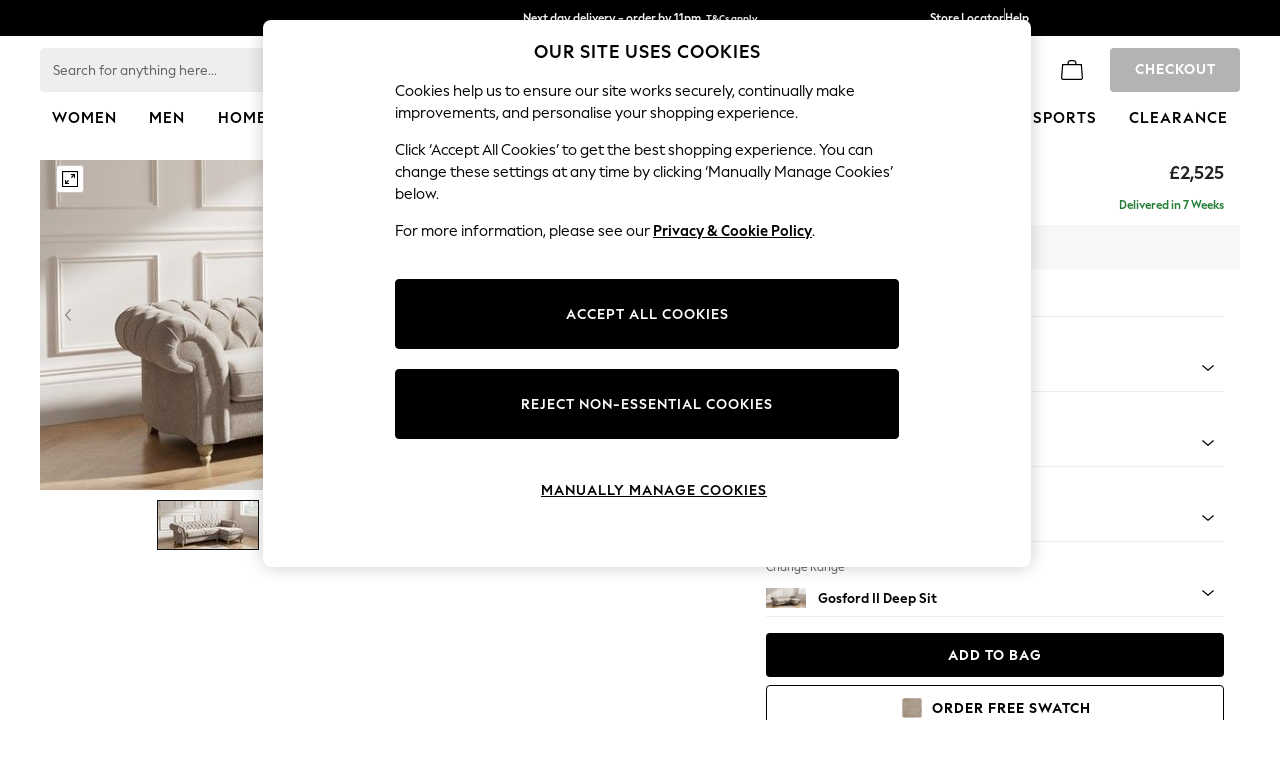

--- FILE ---
content_type: text/css
request_url: https://www.next.co.uk/TotalPlatform/Templates/TemplateNext/Desktop/OverrideStyle.min.css?v=2026.121.500.3
body_size: 25313
content:
.main-custom-error404 .plp-link-section .category-item .image-link .category-title{font-size:var(--global-body-1-font-size)!important;font-family:var(--global-body-1-font-family)!important;font-weight:var(--global-body-1-font-weight)!important;font-style:var(--global-body-1-font-style)!important;line-height:var(--global-body-1-line-height);letter-spacing:var(--global-body-1-letter-spacing)!important;text-decoration:var(--global-body-1-text-decoration);text-transform:var(--global-body-1-text-transform)!important;color:var(--text-secondary)!important}.main-custom-error404 .error-head-section h1{font-size:var(--global-h1-font-size)!important;font-family:var(--global-h1-font-family)!important;font-weight:var(--global-h1-font-weight)!important;font-style:var(--global-h1-font-style);line-height:var(--global-h1-line-height);letter-spacing:var(--global-h1-letter-spacing)!important;text-decoration:var(--global-h1-text-decoration)!important;text-transform:var(--global-h1-text-transform)!important;color:var(--text-primary)!important}.main-custom-error404 .error-head-section p{font-size:var(--global-body-2-font-size)!important;font-family:var(--global-body-2-font-family)!important;font-weight:var(--global-body-2-font-weight)!important;font-style:var(--global-body-2-font-style)!important;line-height:var(--global-body-2-line-height)!important;letter-spacing:var(--global-body-2-letter-spacing)!important;text-decoration:var(--global-body-2-text-decoration)!important;text-transform:var(--global-body-2-text-transform)!important;color:var(--text-secondary)!important}.main-custom-error404 .error-head-section .back-to-homepage-link{font-family:var(--global-body-3-link-font-family)!important;font-weight:var(--global-body-3-link-font-weight)!important;font-style:var(--global-body-3-link-font-style)!important;text-transform:var(--global-body-3-link-text-transform)!important;text-decoration:var(--global-body-3-link-text-decoration)!important;font-size:var(--global-body-3-link-font-size)!important;letter-spacing:var(--global-body-3-link-letter-spacing)!important;line-height:var(--global-body-3-link-line-height)!important;color:var(--text-secondary)!important}.main-custom-error404 .error-head-section .back-to-homepage-btn{background-color:var(--components-button-contained-primary-enabled-background-color)!important;border-radius:var(--components-button-default-border-radius)!important;border-color:var(--components-button-contained-primary-enabled-border-color)!important}.main-custom-error404 .error-head-section .back-to-homepage-btn .anchor-text{font-size:var(--component-button-large-font-size);font-family:var(--component-button-large-font-family)!important;font-weight:var(--component-button-large-font-weight)!important;font-style:var(--component-button-large-font-style);line-height:var(--component-button-large-line-height);letter-spacing:var(--component-button-large-letter-spacing)!important;text-decoration:var(--component-button-large-text-decoration)!important;text-transform:var(--component-button-large-text-transform)!important;color:var(--components-button-contained-primary-enabled-contrast-text-color)}body:not(.chanelPDP) .newsletter-signup-container{background-color:var(--background-paper);border-top-color:var(--components-divider-default-border-color);border-bottom-color:var(--components-divider-default-border-color)}body:not(.chanelPDP) .newsletter-signup-container .nls-row .nls-text .newsletter-signup-subinfo,body:not(.chanelPDP) .newsletter-signup-container .nls-row .nls-text p:not(.newsletter-signup-title){color:var(--text-primary);font-size:var(--global-body-1-font-size)!important;font-family:var(--global-body-1-font-family)!important;font-weight:var(--global-body-1-font-weight)!important;font-style:var(--global-body-1-font-style)!important;line-height:var(--global-body-1-line-height);letter-spacing:var(--global-body-1-letter-spacing)!important;text-decoration:var(--global-body-1-text-decoration);text-transform:var(--global-body-1-text-transform)!important}body:not(.chanelPDP) .newsletter-signup-container .nls-row .nls-text .newsletter-signup-title,body:not(.chanelPDP) .newsletter-signup-container .nls-row .nls-text .nls-paragraph strong{color:var(--text-primary);font-size:var(--global-h1-font-size)!important;font-family:var(--global-h1-font-family)!important;font-weight:var(--global-h1-font-weight)!important;font-style:var(--global-h1-font-style);line-height:var(--global-h1-line-height);letter-spacing:var(--global-h1-letter-spacing)!important;text-decoration:var(--global-h1-text-decoration)!important;text-transform:var(--global-h1-text-transform)!important}body:not(.chanelPDP) .newsletter-signup-container .nls-row .nls-title h3{color:var(--text-primary);text-align:center;font-size:var(--global-h1-font-size)!important;font-family:var(--global-h1-font-family)!important;font-weight:var(--global-h1-font-weight)!important;font-style:var(--global-h1-font-style);line-height:var(--global-h1-line-height);letter-spacing:var(--global-h1-letter-spacing)!important;text-decoration:var(--global-h1-text-decoration)!important;text-transform:var(--global-h1-text-transform)!important}body:not(.chanelPDP) .newsletter-signup-container .nls-row #nls-thankyou p{font-size:var(--global-body-1-font-size)!important;font-family:var(--global-body-1-font-family)!important;font-weight:var(--global-body-1-font-weight)!important;font-style:var(--global-body-1-font-style)!important;line-height:var(--global-body-1-line-height);letter-spacing:var(--global-body-1-letter-spacing)!important;text-decoration:var(--global-body-1-text-decoration);text-transform:var(--global-body-1-text-transform)!important}body:not(.chanelPDP) .newsletter-signup-container .nls-row #nls-thankyou p strong{color:var(--text-primary);font-size:var(--global-h1-font-size)!important;font-family:var(--global-h1-font-family)!important;font-weight:var(--global-h1-font-weight)!important;font-style:var(--global-h1-font-style);line-height:var(--global-h1-line-height);letter-spacing:var(--global-h1-letter-spacing)!important;text-decoration:var(--global-h1-text-decoration)!important;text-transform:var(--global-h1-text-transform)!important}body:not(.chanelPDP) .newsletter-signup-container .nls-row #nls-thankyou .newsletter-signup-thankyou,body:not(.chanelPDP) .newsletter-signup-container .nls-row #nls-thankyou .nls-paragraph strong{color:var(--text-primary);font-size:var(--global-h1-font-size)!important;font-family:var(--global-h1-font-family)!important;font-weight:var(--global-h1-font-weight)!important;font-style:var(--global-h1-font-style);line-height:var(--global-h1-line-height);letter-spacing:var(--global-h1-letter-spacing)!important;text-decoration:var(--global-h1-text-decoration)!important;text-transform:var(--global-h1-text-transform)!important}body:not(.chanelPDP) .newsletter-signup-container .nls-row #nls-thankyou .newsletter-signup-thankyou-second-paragraph,body:not(.chanelPDP) .newsletter-signup-container .nls-row #nls-thankyou .nls-paragraph{font-size:var(--global-body-1-font-size)!important;font-family:var(--global-body-1-font-family)!important;font-weight:var(--global-body-1-font-weight)!important;font-style:var(--global-body-1-font-style)!important;line-height:var(--global-body-1-line-height);letter-spacing:var(--global-body-1-letter-spacing)!important;text-decoration:var(--global-body-1-text-decoration);text-transform:var(--global-body-1-text-transform)!important}body:not(.chanelPDP) .newsletter-signup-container .nls-row #nls-form #server-error{font-size:var(--global-body-1-font-size)!important;font-family:var(--global-body-1-font-family)!important;font-weight:var(--global-body-1-font-weight)!important;font-style:var(--global-body-1-font-style)!important;line-height:var(--global-body-1-line-height);letter-spacing:var(--global-body-1-letter-spacing)!important;text-decoration:var(--global-body-1-text-decoration);text-transform:var(--global-body-1-text-transform)!important;color:var(--brand-error-default-text-color)}body:not(.chanelPDP) .newsletter-signup-container .nls-row #nls-form .form-group label{font-size:var(--component-input-label-1-font-size)!important;font-family:var(--component-input-label-1-font-family)!important;font-weight:var(--component-input-label-1-font-weight)!important;font-style:var(--component-input-label-1-font-style)!important;line-height:var(--component-input-label-1-line-height);letter-spacing:var(--component-input-label-1-letter-spacing)!important;text-decoration:var(--component-input-label-1-text-decoration);text-transform:var(--component-input-label-1-text-transform);color:var(--text-primary)}body:not(.chanelPDP) .newsletter-signup-container .nls-row #nls-form .form-group label:disabled,body:not(.chanelPDP) .newsletter-signup-container .nls-row #nls-form .form-group label[disabled=disabled]{color:var(--text-disabled)}body:not(.chanelPDP) .newsletter-signup-container .nls-row #nls-form .form-group input:disabled,body:not(.chanelPDP) .newsletter-signup-container .nls-row #nls-form .form-group input[disabled=disabled]{border-color:var(--action-default-disabled-border-color)}body:not(.chanelPDP) .newsletter-signup-container .nls-row #nls-form .form-group .form-control{box-shadow:none}body:not(.chanelPDP) .newsletter-signup-container .nls-row #nls-form .form-group input.emailEntry{font-size:var(--component-input-text-font-size);font-family:var(--component-input-text-font-family)!important;font-weight:var(--component-input-text-font-weight)!important;font-style:var(--component-input-text-font-style);line-height:var(--component-input-text-line-height);letter-spacing:var(--component-input-text-letter-spacing)!important;text-decoration:var(--component-input-text-text-decoration);text-transform:var(--component-input-text-text-transform);background-color:var(--action-default-enabled-background-color)!important;color:var(--text-primary)!important;border:1px solid var(--action-default-enabled-border-color);border-radius:var(--action-default-border-radius)!important}body:not(.chanelPDP) .newsletter-signup-container .nls-row #nls-form .form-group input.emailEntry:hover{background-color:var(--action-default-hovered-background-color)!important;border-color:var(--action-default-hovered-border-color)!important}body:not(.chanelPDP) .newsletter-signup-container .nls-row #nls-form .form-group input.emailEntry:disabled{background-color:var(--components-button-contained-primary-disabled-background-color,#b3b3b3)!important;border-color:var(--components-button-outlined-primary-disabled-border-color,#b3b3b3)!important;color:var(--text-disabled)!important;-webkit-text-fill-color:var(--text-disabled)!important}body:not(.chanelPDP) .newsletter-signup-container .nls-row #nls-form .form-group input.emailEntry:active,body:not(.chanelPDP) .newsletter-signup-container .nls-row #nls-form .form-group input.emailEntry:focus{background-color:var(--action-default-selected-background-color)!important;border:1px solid var(--action-default-selected-border-color)!important}body:not(.chanelPDP) .newsletter-signup-container .nls-row #nls-form .form-group input.emailEntry::placeholder{color:var(--text-secondary)}body:not(.chanelPDP) .newsletter-signup-container .nls-row #nls-form .form-group input.emailEntry.focus-visible{outline-color:var(--action-default-enabled-border-color)}body:not(.chanelPDP) .newsletter-signup-container .nls-row #nls-form .form-group input.emailEntry:-webkit-autofill{background-color:var(--action-default-enabled-background-color)!important;-webkit-box-shadow:0 0 0 1000px var(--action-default-enabled-background-color) inset!important;box-shadow:0 0 0 1000px var(--action-default-enabled-background-color) inset!important}body:not(.chanelPDP) .newsletter-signup-container .nls-row #nls-form .form-group input.emailEntry:disabled:-webkit-autofill{background-color:var(--components-button-contained-primary-disabled-background-color,#b3b3b3)!important;border-color:var(--components-button-outlined-primary-disabled-border-color,#b3b3b3)!important;-webkit-box-shadow:0 0 0 1000px var(--action-default-disabled-background-color) inset!important;box-shadow:0 0 0 1000px var(--action-default-disabled-background-color) inset!important;color:var(--text-disabled)}body:not(.chanelPDP) .newsletter-signup-container .nls-row #nls-form .form-group .error{font-size:var(--global-body-1-font-size)!important;font-family:var(--global-body-1-font-family)!important;font-weight:var(--global-body-1-font-weight)!important;font-style:var(--global-body-1-font-style)!important;line-height:var(--global-body-1-line-height);letter-spacing:var(--global-body-1-letter-spacing)!important;text-decoration:var(--global-body-1-text-decoration);text-transform:var(--global-body-1-text-transform)!important;color:var(--brand-error-default-text-color)}body:not(.chanelPDP) .newsletter-signup-container .nls-row #nls-form .form-group .error{font-size:var(--global-body-1-font-size)!important;font-family:var(--global-body-1-font-family)!important;font-weight:var(--global-body-1-font-weight)!important;font-style:var(--global-body-1-font-style)!important;line-height:var(--global-body-1-line-height);letter-spacing:var(--global-body-1-letter-spacing)!important;text-decoration:var(--global-body-1-text-decoration);text-transform:var(--global-body-1-text-transform)!important;color:var(--brand-error-default-text-color)}body:not(.chanelPDP) .newsletter-signup-container .nls-row #nls-form .btn-next-primary,body:not(.chanelPDP) .newsletter-signup-container .nls-row #nls-form .btn-primary{background-color:var(--components-button-contained-primary-enabled-background-color)!important;border-radius:var(--components-button-default-border-radius)!important;border-color:var(--components-button-contained-primary-enabled-border-color)!important}body:not(.chanelPDP) .newsletter-signup-container .nls-row #nls-form .btn-next-primary:hover,body:not(.chanelPDP) .newsletter-signup-container .nls-row #nls-form .btn-primary:hover{background-color:var(--components-button-contained-primary-hovered-background-color)!important;color:var(--components-button-contained-primary-hovered-contrast-text-color)!important;border-color:var(--components-button-contained-primary-hovered-border-color)!important}body:not(.chanelPDP) .newsletter-signup-container .nls-row #nls-form .btn-next-primary:disabled,body:not(.chanelPDP) .newsletter-signup-container .nls-row #nls-form .btn-primary:disabled{background-color:var(--components-button-contained-primary-disabled-background-color)!important;color:var(--components-button-contained-primary-disabled-contrast-text-color)!important;border-color:var(--components-button-contained-primary-disabled-border-color)!important;opacity:1}body:not(.chanelPDP) .newsletter-signup-container .nls-row #nls-form .btn-next-primary span,body:not(.chanelPDP) .newsletter-signup-container .nls-row #nls-form .btn-primary span{font-size:var(--component-button-large-font-size);font-family:var(--component-button-large-font-family)!important;font-weight:var(--component-button-large-font-weight)!important;font-style:var(--component-button-large-font-style);line-height:var(--component-button-large-line-height);letter-spacing:var(--component-button-large-letter-spacing)!important;text-decoration:var(--component-button-large-text-decoration)!important;text-transform:var(--component-button-large-text-transform)!important;color:var(--components-button-contained-primary-enabled-contrast-text-color)!important}body:not(.chanelPDP) .newsletter-signup-container .nls-row #nls-form .btn-next-primary span:hover,body:not(.chanelPDP) .newsletter-signup-container .nls-row #nls-form .btn-primary span:hover{color:var(--components-button-contained-primary-hovered-contrast-text-color)!important}body:not(.chanelPDP) .newsletter-signup-container .nls-row #nls-form .btn-next-primary span:disabled,body:not(.chanelPDP) .newsletter-signup-container .nls-row #nls-form .btn-primary span:disabled{color:var(--components-button-contained-primary-disabled-contrast-text-color)!important}body:not(.chanelPDP) .newsletter-signup-container .nls-row #nls-form .btn-next-primary .nx-spinner-light,body:not(.chanelPDP) .newsletter-signup-container .nls-row #nls-form .btn-primary .nx-spinner-light{background-image:none}body:not(.chanelPDP) .newsletter-signup-container .nls-row #nls-form .nls-termsprivacys p{font-size:var(--global-body-2-font-size)!important;font-family:var(--global-body-2-font-family)!important;font-weight:var(--global-body-2-font-weight)!important;font-style:var(--global-body-2-font-style)!important;line-height:var(--global-body-2-line-height)!important;letter-spacing:var(--global-body-2-letter-spacing)!important;text-decoration:var(--global-body-2-text-decoration)!important;text-transform:var(--global-body-2-text-transform)!important;color:var(--text-primary)}body:not(.chanelPDP) .newsletter-signup-container .nls-row #nls-form .nls-termsprivacys p a{font-family:var(--global-body-2-link-font-family)!important;font-weight:var(--global-body-2-link-font-weight);font-style:var(--global-body-2-link-font-style);text-transform:var(--global-body-2-link-text-transform);text-decoration:var(--global-body-2-link-text-decoration)!important;font-size:var(--global-body-2-link-font-size);letter-spacing:var(--global-body-2-link-letter-spacing);line-height:var(--global-body-2-link-line-height);color:var(--components-link-inherit-enabled-text-color)!important}body:not(.chanelPDP) .newsletter-signup-container .nls-row #nls-form .nls-termsprivacys p a:hover{color:var(--components-link-inherit-hovered-text-color)}body:not(.chanelPDP) .newsletter-signup-container .nls-row #nls-form .btn-newslettersignup.newsletterSignupComplete .nx-spinner-light{background-image:url(../../../Images/Next/newsletter-check-default.svg);background-repeat:no-repeat}body:not(.chanelPDP) .newsletter-signup-container .nls-row #nls-form .btn-newslettersignup .nx-spinner-light{background-image:none}body:not(.chanelPDP) .newsletter-signup-container .nls-row #nls-form .btn-newslettersignup:disabled{background-color:var(--components-button-contained-primary-disabled-background-color);color:var(--components-button-contained-primary-disabled-contrast-text-color);border-color:var(--components-button-contained-primary-disabled-border-color)}body:not(.chanelPDP) .newsletter-signup-container .nls-row #nls-form .btn-newslettersignup.ppm-loading .nx-spinner-light{background-image:none}body:not(.chanelPDP) .newsletter-signup-container .nls-row #nls-form .btn-newslettersignup.ppm-loading .nx-spinner-light:after{border:2px solid var(--components-button-contained-primary-enabled-icon-color);border-bottom-color:transparent;border-radius:50%}body:not(.chanelPDP) .newsletter-signup-container .emailEntry.focus-visible{outline-color:var(--action-default-enabled-border-color)}body:not(.chanelPDP) .ppContainer #desktop-list-page #FLP-header-section #FLP-title{font-size:var(--global-h1-font-size)!important;font-family:var(--global-h1-font-family)!important;font-weight:var(--global-h1-font-weight)!important;font-style:var(--global-h1-font-style);line-height:var(--global-h1-line-height);letter-spacing:var(--global-h1-letter-spacing)!important;text-decoration:var(--global-h1-text-decoration)!important;text-transform:var(--global-h1-text-transform)!important;color:var(--text-primary)}body:not(.chanelPDP) .ppContainer #desktop-list-page #FLP-header-section #FLP-title span{font-size:var(--global-h1-font-size)!important;font-family:var(--global-h1-font-family)!important;font-weight:var(--global-h1-font-weight)!important;font-style:var(--global-h1-font-style);line-height:var(--global-h1-line-height);letter-spacing:var(--global-h1-letter-spacing)!important;text-decoration:var(--global-h1-text-decoration)!important;text-transform:var(--global-h1-text-transform)!important;color:var(--text-primary)}body:not(.chanelPDP) .ppContainer #desktop-list-page #FLP-header-section #FLP-title .countnumber{font-size:var(--global-h1-font-size)!important;font-family:var(--global-h1-font-family)!important;font-weight:var(--global-h1-font-weight)!important;font-style:var(--global-h1-font-style);line-height:var(--global-h1-line-height);letter-spacing:var(--global-h1-letter-spacing)!important;text-decoration:var(--global-h1-text-decoration)!important;text-transform:var(--global-h1-text-transform)!important;color:var(--text-secondary)}body:not(.chanelPDP) .ppContainer #desktop-list-page #FLP-header-section #FLP-title .countnumber #favouriteItemsCountTarget{color:var(--text-secondary)}body:not(.chanelPDP) .ppContainer #desktop-list-page #FLP-header-section #FLP-item-count{font-size:var(--global-body-2-font-size)!important;font-family:var(--global-body-2-font-family)!important;font-weight:var(--global-body-2-font-weight)!important;font-style:var(--global-body-2-font-style)!important;line-height:var(--global-body-2-line-height)!important;letter-spacing:var(--global-body-2-letter-spacing)!important;text-decoration:var(--global-body-2-text-decoration)!important;text-transform:var(--global-body-2-text-transform)!important;color:var(--text-primary)}body:not(.chanelPDP) .ppContainer #desktop-list-page #FLP-header-section #FLP-item-count span{font-size:var(--global-h1-font-size)!important;font-family:var(--global-h1-font-family)!important;font-weight:var(--global-h1-font-weight)!important;font-style:var(--global-h1-font-style);line-height:var(--global-h1-line-height);letter-spacing:var(--global-h1-letter-spacing)!important;text-decoration:var(--global-h1-text-decoration)!important;text-transform:var(--global-h1-text-transform)!important;color:var(--text-secondary)}body:not(.chanelPDP) .ppContainer #desktop-list-page #FLP-header-section #FLP-item-count #username-target{font-size:var(--global-body-2-font-size)!important;font-family:var(--global-body-2-font-family)!important;font-weight:var(--global-body-2-font-weight)!important;font-style:var(--global-body-2-font-style)!important;line-height:var(--global-body-2-line-height)!important;letter-spacing:var(--global-body-2-letter-spacing)!important;text-decoration:var(--global-body-2-text-decoration)!important;text-transform:var(--global-body-2-text-transform)!important;color:var(--text-primary)}body:not(.chanelPDP) .ppContainer #desktop-list-page #FLP-header-section #FLP-item-count #username-target ddrm{font-size:var(--global-body-2-font-size)!important;font-family:var(--global-body-2-font-family)!important;font-weight:var(--global-body-2-font-weight)!important;font-style:var(--global-body-2-font-style)!important;line-height:var(--global-body-2-line-height)!important;letter-spacing:var(--global-body-2-letter-spacing)!important;text-decoration:var(--global-body-2-text-decoration)!important;text-transform:var(--global-body-2-text-transform)!important;color:var(--text-primary)}body:not(.chanelPDP) .ppContainer #desktop-list-page #FLP-header-section #FLP-item-count #username-target .favourites-sign-out-link{font-family:var(--global-body-4-link-font-family)!important;font-weight:var(--global-body-4-link-font-weight)!important;font-style:var(--global-body-4-link-font-style)!important;text-transform:var(--global-body-4-link-text-transform)!important;text-decoration:var(--global-body-4-link-text-decoration)!important;font-size:var(--global-body-4-link-font-size)!important;letter-spacing:var(--global-body-4-link-letter-spacing)!important;line-height:var(--global-body-4-link-line-height)!important;color:var(--components-link-primary-enabled-text-color)!important}body:not(.chanelPDP) .ppContainer #desktop-list-page #FLP-header-section #FLP-item-count #username-target .favourites-sign-out-link:hover{color:var(--components-link-primary-hovered-text-color)}body:not(.chanelPDP) .ppContainer #desktop-list-page #bottom-header-border{background-color:var(--components-divider-default-border-color)}body:not(.chanelPDP) .ppContainer #desktop-list-page .empty-fav-list p{font-size:var(--global-body-1-font-size)!important;font-family:var(--global-body-1-font-family)!important;font-weight:var(--global-body-1-font-weight)!important;font-style:var(--global-body-1-font-style)!important;line-height:var(--global-body-1-line-height);letter-spacing:var(--global-body-1-letter-spacing)!important;text-decoration:var(--global-body-1-text-decoration);text-transform:var(--global-body-1-text-transform)!important;color:var(--text-primary)}body:not(.chanelPDP) .ppContainer #desktop-list-page .webui-alert-info{color:var(--components-alert-info-default-text-color);background:var(--components-alert-info-default-background-color);border-radius:var(--components-alert-default-border-radius);border-left-color:var(--components-alert-info-default-border-color)!important}body:not(.chanelPDP) .ppContainer #desktop-list-page .webui-alert-info .alert{color:var(--components-alert-info-default-text-color)}body:not(.chanelPDP) .ppContainer #desktop-list-page .webui-alert-info .alert.alert-heading{font-size:var(--global-subtitle-2-font-size)!important;font-family:var(--global-subtitle-2-font-family)!important;font-weight:var(--global-subtitle-2-font-weight)!important;font-style:var(--global-subtitle-2-font-style);line-height:var(--global-subtitle-2-line-height);letter-spacing:var(--global-subtitle-2-letter-spacing);text-decoration:var(--global-subtitle-2-text-decoration);text-transform:var(--global-subtitle-2-text-transform)!important}body:not(.chanelPDP) .ppContainer #desktop-list-page .webui-alert-info .alert.alert-content{font-size:var(--global-body-1-font-size)!important;font-family:var(--global-body-1-font-family)!important;font-weight:var(--global-body-1-font-weight)!important;font-style:var(--global-body-1-font-style)!important;line-height:var(--global-body-1-line-height);letter-spacing:var(--global-body-1-letter-spacing)!important;text-decoration:var(--global-body-1-text-decoration);text-transform:var(--global-body-1-text-transform)!important}body:not(.chanelPDP) .ppContainer #desktop-list-page #FLP-container .item-placeholder{border-bottom-color:var(--components-divider-default-border-color)}body:not(.chanelPDP) .ppContainer #desktop-list-page #FLP-container .item-placeholder .item-details .item-description{font-size:var(--global-body-1-font-size)!important;font-family:var(--global-body-1-font-family)!important;font-weight:var(--global-body-1-font-weight)!important;font-style:var(--global-body-1-font-style)!important;line-height:var(--global-body-1-line-height);letter-spacing:var(--global-body-1-letter-spacing)!important;text-decoration:var(--global-body-1-text-decoration);text-transform:var(--global-body-1-text-transform)!important;color:var(--text-primary)}body:not(.chanelPDP) .ppContainer #desktop-list-page #FLP-container .item-placeholder .item-details .item-number{font-size:var(--global-body-2-font-size)!important;font-family:var(--global-body-2-font-family)!important;font-weight:var(--global-body-2-font-weight)!important;font-style:var(--global-body-2-font-style)!important;line-height:var(--global-body-2-line-height)!important;letter-spacing:var(--global-body-2-letter-spacing)!important;text-decoration:var(--global-body-2-text-decoration)!important;text-transform:var(--global-body-2-text-transform)!important;color:var(--text-primary)}body:not(.chanelPDP) .ppContainer #desktop-list-page #FLP-container .item-placeholder .item-details .item-price{font-size:var(--global-body-3-font-size)!important;font-family:var(--global-body-3-font-family)!important;font-weight:var(--global-body-3-font-weight)!important;font-style:var(--global-body-3-font-style)!important;line-height:var(--global-body-3-line-height)!important;letter-spacing:var(--global-body-3-letter-spacing)!important;text-decoration:var(--global-body-3-text-decoration)!important;text-transform:var(--global-body-3-text-transform)!important;color:var(--text-primary)}body:not(.chanelPDP) .ppContainer #desktop-list-page #FLP-container .item-placeholder .item-details .legal-warning p{font-size:var(--global-body-2-font-size)!important;font-family:var(--global-body-2-font-family)!important;font-weight:var(--global-body-2-font-weight)!important;font-style:var(--global-body-2-font-style)!important;line-height:var(--global-body-2-line-height)!important;letter-spacing:var(--global-body-2-letter-spacing)!important;text-decoration:var(--global-body-2-text-decoration)!important;text-transform:var(--global-body-2-text-transform)!important}body:not(.chanelPDP) .ppContainer #desktop-list-page #FLP-container .item-placeholder .item-details .remove-item-link{font-family:var(--global-body-4-link-font-family)!important;font-weight:var(--global-body-4-link-font-weight)!important;font-style:var(--global-body-4-link-font-style)!important;text-transform:var(--global-body-4-link-text-transform)!important;text-decoration:var(--global-body-4-link-text-decoration)!important;font-size:var(--global-body-4-link-font-size)!important;letter-spacing:var(--global-body-4-link-letter-spacing)!important;line-height:var(--global-body-4-link-line-height)!important;color:var(--components-link-primary-enabled-text-color)!important}body:not(.chanelPDP) .ppContainer #desktop-list-page #FLP-container .item-placeholder .item-details .remove-item-link:hover{color:var(--components-link-primary-hovered-text-color)!important}body:not(.chanelPDP) .ppContainer #desktop-list-page #FLP-container .item-placeholder .item-details .remove-loading-spinner{content:var(--icon-loader)}body:not(.chanelPDP) .ppContainer #desktop-list-page #FLP-container .item-placeholder .item-details .add-to-bag{font-size:var(--component-button-medium-font-size);font-family:var(--component-button-medium-font-family)!important;font-weight:var(--component-button-medium-font-weight)!important;font-style:var(--component-button-medium-font-style);line-height:var(--component-button-medium-line-height);letter-spacing:var(--component-button-medium-letter-spacing)!important;text-decoration:var(--component-button-medium-text-decoration)!important;text-transform:var(--component-button-medium-text-transform);background-color:var(--components-button-contained-primary-enabled-background-color)!important;color:var(--components-button-contained-primary-enabled-contrast-text-color)!important;border-radius:var(--components-button-default-border-radius)!important;border-color:var(--components-button-contained-primary-enabled-border-color)!important}body:not(.chanelPDP) .ppContainer #desktop-list-page #FLP-container .item-placeholder .item-details .add-to-bag:hover{background-color:var(--components-button-contained-primary-hovered-background-color)!important;color:var(--components-button-contained-primary-hovered-contrast-text-color)!important;border-color:var(--components-button-contained-primary-hovered-border-color)!important}body:not(.chanelPDP) .ppContainer #desktop-list-page #FLP-container .item-placeholder .item-details .add-to-bag.disabled{background-color:var(--components-button-contained-primary-disabled-background-color)!important;color:var(--components-button-contained-primary-disabled-contrast-text-color)!important;border-color:var(--components-button-contained-primary-disabled-border-color)!important}body:not(.chanelPDP) .ppContainer #desktop-list-page #FLP-container .item-placeholder .item-details .DropDown .ppm-sizeselector a.dk_toggle{font-size:var(--component-input-text-font-size);font-family:var(--component-input-text-font-family)!important;font-weight:var(--component-input-text-font-weight)!important;font-style:var(--component-input-text-font-style);line-height:var(--component-input-text-line-height);letter-spacing:var(--component-input-text-letter-spacing)!important;text-decoration:var(--component-input-text-text-decoration);text-transform:var(--component-input-text-text-transform);color:var(--text-primary)!important;background-color:var(--action-default-enabled-background-color);border-color:var(--action-default-enabled-border-color)!important;border-radius:var(--action-default-border-radius)!important;background-image:var(--icon-chevron-down-m-default)}body:not(.chanelPDP) .ppContainer #desktop-list-page #FLP-container .item-placeholder .item-details .DropDown .ppm-sizeselector a.dk_toggle.error{border-color:var(--components-alert-error-default-border-color)!important}body:not(.chanelPDP) .ppContainer #desktop-list-page #FLP-container .item-placeholder .item-details .DropDown .ppm-sizeselector a.dk_toggle:after{background-image:var(--icon-chevron-down-m-default)}body:not(.chanelPDP) .ppContainer #desktop-list-page #FLP-container .item-placeholder .item-details .DropDown .ppm-sizeselector:not(.dk-disable) .dk_toggle:hover{background-color:var(--action-default-hovered-background-color);border-color:var(--action-default-hovered-border-color)!important}body:not(.chanelPDP) .ppContainer #desktop-list-page #FLP-container .item-placeholder .item-details .DropDown .ppm-sizeselector.dk-disable .dk_toggle{background-color:var(--action-default-disabled-background-color);border-color:var(--action-default-disabled-border-color)!important}body:not(.chanelPDP) .ppContainer #desktop-list-page #FLP-container .item-placeholder .item-details .DropDown .ppm-sizeselector .dk_options{font-size:var(--component-menu-item-dense-font-size);font-family:var(--component-menu-item-dense-font-family)!important;font-weight:var(--component-menu-item-dense-font-weight);font-style:var(--component-menu-item-dense-font-style);line-height:var(--component-menu-item-dense-line-height);text-decoration:var(--component-menu-item-dense-text-decoration)!important;text-transform:var(--component-menu-item-dense-text-transform);letter-spacing:var(--component-menu-item-dense-letter-spacing);background:var(--components-menu-default-enabled-background-color);color:var(--components-menu-default-enabled-text-color);border-color:var(--components-menu-default-border-color);border-radius:var(--components-menu-default-border-radius);background-color:var(--background-paper);box-shadow:var(--elevation-3)}body:not(.chanelPDP) .ppContainer #desktop-list-page #FLP-container .item-placeholder .item-details .DropDown .ppm-sizeselector .dk_options_inner a{font-size:var(--component-menu-item-dense-font-size);font-family:var(--component-menu-item-dense-font-family)!important;font-weight:var(--component-menu-item-dense-font-weight);font-style:var(--component-menu-item-dense-font-style);line-height:var(--component-menu-item-dense-line-height);text-decoration:var(--component-menu-item-dense-text-decoration)!important;text-transform:var(--component-menu-item-dense-text-transform);letter-spacing:var(--component-menu-item-dense-letter-spacing);color:var(--components-menu-default-enabled-text-color)}body:not(.chanelPDP) .ppContainer #desktop-list-page #FLP-container .item-placeholder .item-details .DropDown .ppm-sizeselector .dk_options_inner a:hover{background:var(--components-menu-default-hovered-background-color);color:var(--components-menu-default-hovered-text-color)!important}body:not(.chanelPDP) .ppContainer #desktop-list-page #FLP-container .item-placeholder .item-details .DropDown .ppm-sizeselector .dk_option_current a{background:var(--components-menu-default-selected-background-color);color:var(--components-menu-default-selected-text-color)!important}body:not(.chanelPDP) .ppContainer #desktop-list-page #moved-to-bag-notification{background:var(--components-alert-info-default-background-color);border-left-color:var(--components-alert-info-default-border-color)!important;border-radius:var(--components-alert-default-border-radius)}body:not(.chanelPDP) .ppContainer #desktop-list-page #moved-to-bag-notification span{font-size:var(--global-body-1-font-size)!important;font-family:var(--global-body-1-font-family)!important;font-weight:var(--global-body-1-font-weight)!important;font-style:var(--global-body-1-font-style)!important;line-height:var(--global-body-1-line-height);letter-spacing:var(--global-body-1-letter-spacing)!important;text-decoration:var(--global-body-1-text-decoration);text-transform:var(--global-body-1-text-transform)!important;color:var(--components-alert-info-default-text-color)}body:not(.chanelPDP) .ppContainer #desktop-list-page #warning-notification{background:var(--components-alert-error-default-background-color);border-radius:var(--components-alert-default-border-radius);border-left-color:var(--components-alert-error-default-border-color)}body:not(.chanelPDP) .ppContainer #desktop-list-page #warning-notification span{font-size:var(--global-body-1-font-size)!important;font-family:var(--global-body-1-font-family)!important;font-weight:var(--global-body-1-font-weight)!important;font-style:var(--global-body-1-font-style)!important;line-height:var(--global-body-1-line-height);letter-spacing:var(--global-body-1-letter-spacing)!important;text-decoration:var(--global-body-1-text-decoration);text-transform:var(--global-body-1-text-transform)!important;color:var(--components-alert-error-default-text-color)}body:not(.chanelPDP) .ppContainer #desktop-list-page a.flp-backToTop{background-color:var(--components-button-contained-secondary-enabled-background-color);border-top-left-radius:var(--components-icon-button-default-border-radius);border-bottom-left-radius:var(--components-icon-button-default-border-radius)}body:not(.chanelPDP) .ppContainer #desktop-list-page a.flp-backToTop::before{background-image:var(--icon-chevron-down-white)}body:not(.responsive-sb-enabled) #ContentArea section.ShoppingBag{font-size:var(--global-body-1-font-size)!important;font-family:var(--global-body-1-font-family)!important;font-weight:var(--global-body-1-font-weight)!important;font-style:var(--global-body-1-font-style)!important;line-height:var(--global-body-1-line-height);letter-spacing:var(--global-body-1-letter-spacing)!important;text-decoration:var(--global-body-1-text-decoration);text-transform:var(--global-body-1-text-transform)!important;color:var(--text-primary)}body:not(.responsive-sb-enabled) #ContentArea section.ShoppingBag .pageWidth .bagRebuildInfoBox{background:var(--components-alert-info-default-background-color);border-radius:var(--components-alert-default-border-radius);border:none;border-left-color:var(--components-alert-info-default-border-color)}body:not(.responsive-sb-enabled) #ContentArea section.ShoppingBag .pageWidth .bagRebuildInfoBox .message .messageColumn{font-size:var(--global-body-1-font-size)!important;font-family:var(--global-body-1-font-family)!important;font-weight:var(--global-body-1-font-weight)!important;font-style:var(--global-body-1-font-style)!important;line-height:var(--global-body-1-line-height);letter-spacing:var(--global-body-1-letter-spacing)!important;text-decoration:var(--global-body-1-text-decoration);text-transform:var(--global-body-1-text-transform)!important;color:var(--components-alert-info-default-text-color)}body:not(.responsive-sb-enabled) #ContentArea section.ShoppingBag .pageWidth .bagRebuildInfoBox .message .messageColumn p{font-size:var(--global-body-1-font-size)!important;font-family:var(--global-body-1-font-family)!important;font-weight:var(--global-body-1-font-weight)!important;font-style:var(--global-body-1-font-style)!important;line-height:var(--global-body-1-line-height);letter-spacing:var(--global-body-1-letter-spacing)!important;text-decoration:var(--global-body-1-text-decoration);text-transform:var(--global-body-1-text-transform)!important;color:var(--components-alert-info-default-text-color)}body:not(.responsive-sb-enabled) #ContentArea section.ShoppingBag .pageWidth .bagRebuildInfoBox .message .closeColumn .CloseButton{background-image:var(--icon-cross-m-default)}body:not(.responsive-sb-enabled) #ContentArea section.ShoppingBag .pageWidth #PersonalisedGiftsInBagMessage{background:var(--components-alert-info-default-background-color);border-radius:var(--components-alert-default-border-radius);border:none;border-left-color:var(--components-alert-info-default-border-color)}body:not(.responsive-sb-enabled) #ContentArea section.ShoppingBag .pageWidth #PersonalisedGiftsInBagMessage .msgboxContent .msgboxBody{font-size:var(--global-body-1-font-size)!important;font-family:var(--global-body-1-font-family)!important;font-weight:var(--global-body-1-font-weight)!important;font-style:var(--global-body-1-font-style)!important;line-height:var(--global-body-1-line-height);letter-spacing:var(--global-body-1-letter-spacing)!important;text-decoration:var(--global-body-1-text-decoration);text-transform:var(--global-body-1-text-transform)!important;color:var(--components-alert-info-default-text-color)}body:not(.responsive-sb-enabled) #ContentArea section.ShoppingBag .pageWidth #title h1{font-size:var(--global-h1-font-size)!important;font-family:var(--global-h1-font-family)!important;font-weight:var(--global-h1-font-weight)!important;font-style:var(--global-h1-font-style);line-height:var(--global-h1-line-height);letter-spacing:var(--global-h1-letter-spacing)!important;text-decoration:var(--global-h1-text-decoration)!important;text-transform:var(--global-h1-text-transform)!important;color:var(--text-primary)}body:not(.responsive-sb-enabled) #ContentArea section.ShoppingBag .pageWidth #title p{font-size:var(--global-body-2-font-size)!important;font-family:var(--global-body-2-font-family)!important;font-weight:var(--global-body-2-font-weight)!important;font-style:var(--global-body-2-font-style)!important;line-height:var(--global-body-2-line-height)!important;letter-spacing:var(--global-body-2-letter-spacing)!important;text-decoration:var(--global-body-2-text-decoration)!important;text-transform:var(--global-body-2-text-transform)!important;color:var(--text-primary)}body:not(.responsive-sb-enabled) #ContentArea section.ShoppingBag .pageWidth #title p #itemCount,body:not(.responsive-sb-enabled) #ContentArea section.ShoppingBag .pageWidth #title p #totalAmount{font-size:var(--global-body-4-font-size)!important;font-family:var(--global-body-4-font-family)!important;font-weight:var(--global-body-4-font-weight)!important;font-style:var(--global-body-4-font-style)!important;line-height:var(--global-body-4-line-height)!important;letter-spacing:var(--global-body-4-letter-spacing)!important;text-decoration:var(--global-body-4-text-decoration)!important;text-transform:var(--global-body-4-text-transform)!important;color:var(--text-primary)}body:not(.responsive-sb-enabled) #ContentArea section.ShoppingBag .pageWidth #title a.GoToCheckout{font-size:var(--component-button-medium-font-size);font-family:var(--component-button-medium-font-family)!important;font-weight:var(--component-button-medium-font-weight)!important;font-style:var(--component-button-medium-font-style);line-height:var(--component-button-medium-line-height);letter-spacing:var(--component-button-medium-letter-spacing)!important;text-decoration:var(--component-button-medium-text-decoration)!important;text-transform:var(--component-button-medium-text-transform);background-color:var(--components-button-contained-primary-enabled-background-color)!important;color:var(--components-button-contained-primary-enabled-contrast-text-color)!important;border-radius:var(--components-button-default-border-radius)!important;border-color:var(--components-button-contained-primary-enabled-border-color)!important}body:not(.responsive-sb-enabled) #ContentArea section.ShoppingBag .pageWidth #title a.GoToCheckout:not(.disabled):hover{background-color:var(--components-button-contained-primary-hovered-background-color)!important;color:var(--components-button-contained-primary-hovered-contrast-text-color)!important;border-color:var(--components-button-contained-primary-hovered-border-color)!important}body:not(.responsive-sb-enabled) #ContentArea section.ShoppingBag .pageWidth #title a.GoToCheckout:disabled{background-color:var(--components-button-contained-primary-disabled-background-color)!important;color:var(--components-button-contained-primary-disabled-contrast-text-color)!important;border-color:var(--components-button-contained-primary-disabled-border-color)}body:not(.responsive-sb-enabled) #ContentArea section.ShoppingBag .pageWidth #title a.shopmore{color:var(--components-button-unstyled-primary-enabled-contrast-text-color)!important;font-size:var(--component-button-medium-font-size);font-family:var(--component-button-medium-font-family)!important;font-weight:var(--component-button-medium-font-weight)!important;font-style:var(--component-button-medium-font-style);line-height:var(--component-button-medium-line-height);letter-spacing:var(--component-button-medium-letter-spacing)!important;text-decoration:var(--component-button-medium-text-decoration)!important;text-transform:var(--component-button-medium-text-transform)}body:not(.responsive-sb-enabled) #ContentArea section.ShoppingBag .pageWidth #title a.shopmore:hover{color:var(--components-button-unstyled-primary-hovered-contrast-text-color)!important}body:not(.responsive-sb-enabled) #ContentArea section.ShoppingBag .pageWidth #title a.shopmore::before{background-image:var(--icon-chevron-down-m-default)}body:not(.responsive-sb-enabled) #ContentArea section.ShoppingBag .pageWidth #ShoppingBagContent{background-color:transparent}body:not(.responsive-sb-enabled) #ContentArea section.ShoppingBag .pageWidth #ShoppingBagContent .bag-is-full{font-size:var(--global-body-1-font-size)!important;font-family:var(--global-body-1-font-family)!important;font-weight:var(--global-body-1-font-weight)!important;font-style:var(--global-body-1-font-style)!important;line-height:var(--global-body-1-line-height);letter-spacing:var(--global-body-1-letter-spacing)!important;text-decoration:var(--global-body-1-text-decoration);text-transform:var(--global-body-1-text-transform)!important;color:var(--components-alert-error-default-text-color);border-top-color:var(--components-alert-error-default-border-color);border-bottom-color:var(--components-alert-error-default-border-color)}body:not(.responsive-sb-enabled) #ContentArea section.ShoppingBag .pageWidth #ShoppingBagContent .cistGroup table#items thead th{border-top-color:var(--components-table-default-head-tr-th-border-top-color);border-bottom-color:var(--components-table-default-head-tr-th-border-bottom-color);background-color:var(--components-table-default-head-tr-th-background-color);font-size:var(--global-subtitle-2-font-size)!important;font-family:var(--global-subtitle-2-font-family)!important;font-weight:var(--global-subtitle-2-font-weight)!important;font-style:var(--global-subtitle-2-font-style);line-height:var(--global-subtitle-2-line-height);letter-spacing:var(--global-subtitle-2-letter-spacing);text-decoration:var(--global-subtitle-2-text-decoration);text-transform:var(--global-subtitle-2-text-transform)!important;color:var(--components-table-default-head-tr-th-text-color)}body:not(.responsive-sb-enabled) #ContentArea section.ShoppingBag .pageWidth #ShoppingBagContent .cistGroup table#items tbody{background-color:var(--components-table-default-background-color)}body:not(.responsive-sb-enabled) #ContentArea section.ShoppingBag .pageWidth #ShoppingBagContent .cistGroup table#items tbody tr.item-row .descriptionColumn .itemName{font-size:var(--global-body-1-font-size)!important;font-family:var(--global-body-1-font-family)!important;font-weight:var(--global-body-1-font-weight)!important;font-style:var(--global-body-1-font-style)!important;line-height:var(--global-body-1-line-height);letter-spacing:var(--global-body-1-letter-spacing)!important;text-decoration:var(--global-body-1-text-decoration);text-transform:var(--global-body-1-text-transform)!important;color:var(--text-primary)}body:not(.responsive-sb-enabled) #ContentArea section.ShoppingBag .pageWidth #ShoppingBagContent .cistGroup table#items tbody tr.item-row .descriptionColumn .itemNumber{font-size:var(--global-body-2-font-size)!important;font-family:var(--global-body-2-font-family)!important;font-weight:var(--global-body-2-font-weight)!important;font-style:var(--global-body-2-font-style)!important;line-height:var(--global-body-2-line-height)!important;letter-spacing:var(--global-body-2-letter-spacing)!important;text-decoration:var(--global-body-2-text-decoration)!important;text-transform:var(--global-body-2-text-transform)!important;color:var(--text-secondary)!important}body:not(.responsive-sb-enabled) #ContentArea section.ShoppingBag .pageWidth #ShoppingBagContent .cistGroup table#items tbody tr.item-row .descriptionColumn .personalisationFields li{font-size:var(--global-body-2-font-size)!important;font-family:var(--global-body-2-font-family)!important;font-weight:var(--global-body-2-font-weight)!important;font-style:var(--global-body-2-font-style)!important;line-height:var(--global-body-2-line-height)!important;letter-spacing:var(--global-body-2-letter-spacing)!important;text-decoration:var(--global-body-2-text-decoration)!important;text-transform:var(--global-body-2-text-transform)!important;color:var(--text-primary)}body:not(.responsive-sb-enabled) #ContentArea section.ShoppingBag .pageWidth #ShoppingBagContent .cistGroup table#items tbody tr.item-row .descriptionColumn .personalisationEditServiceDown,body:not(.responsive-sb-enabled) #ContentArea section.ShoppingBag .pageWidth #ShoppingBagContent .cistGroup table#items tbody tr.item-row .descriptionColumn .personalisationItemMessage{font-size:var(--global-body-4-font-size)!important;font-family:var(--global-body-4-font-family)!important;font-weight:var(--global-body-4-font-weight)!important;font-style:var(--global-body-4-font-style)!important;line-height:var(--global-body-4-line-height)!important;letter-spacing:var(--global-body-4-letter-spacing)!important;text-decoration:var(--global-body-4-text-decoration)!important;text-transform:var(--global-body-4-text-transform)!important;color:var(--text-primary)}body:not(.responsive-sb-enabled) #ContentArea section.ShoppingBag .pageWidth #ShoppingBagContent .cistGroup table#items tbody tr.item-row .descriptionColumn a.viewLink{color:var(--components-link-primary-enabled-text-color)!important;font-size:var(--global-body-3-font-size)!important;font-family:var(--global-body-3-font-family)!important;font-weight:var(--global-body-3-font-weight)!important;font-style:var(--global-body-3-font-style)!important;line-height:var(--global-body-3-line-height)!important;letter-spacing:var(--global-body-3-letter-spacing)!important;text-decoration:var(--global-body-3-text-decoration)!important;text-transform:var(--global-body-3-text-transform)!important}body:not(.responsive-sb-enabled) #ContentArea section.ShoppingBag .pageWidth #ShoppingBagContent .cistGroup table#items tbody tr.item-row .descriptionColumn a.viewLink:hover{color:var(--components-link-primary-hovered-text-color)!important}body:not(.responsive-sb-enabled) #ContentArea section.ShoppingBag .pageWidth #ShoppingBagContent .cistGroup table#items tbody tr.item-row .sizeColumn .dk_container .dk_toggle{background-image:var(--icon-chevron-down-m-default);font-size:var(--component-input-text-font-size);font-family:var(--component-input-text-font-family)!important;font-weight:var(--component-input-text-font-weight)!important;font-style:var(--component-input-text-font-style);line-height:var(--component-input-text-line-height);letter-spacing:var(--component-input-text-letter-spacing)!important;text-decoration:var(--component-input-text-text-decoration);text-transform:var(--component-input-text-text-transform);color:var(--text-primary)!important;background-color:var(--action-default-enabled-background-color);border-color:var(--action-default-enabled-border-color)!important;border-radius:var(--action-default-border-radius)!important}body:not(.responsive-sb-enabled) #ContentArea section.ShoppingBag .pageWidth #ShoppingBagContent .cistGroup table#items tbody tr.item-row .sizeColumn .dk_container .dk_toggle.SoldOut{color:var(--brand-error-default-text-color)!important}body:not(.responsive-sb-enabled) #ContentArea section.ShoppingBag .pageWidth #ShoppingBagContent .cistGroup table#items tbody tr.item-row .sizeColumn .dk_container .dk_toggle:hover{background-color:var(--action-default-hovered-background-color);border-color:var(--action-default-hovered-border-color)!important}body:not(.responsive-sb-enabled) #ContentArea section.ShoppingBag .pageWidth #ShoppingBagContent .cistGroup table#items tbody tr.item-row .sizeColumn .dk_container .dk_toggle:after{background-image:var(--icon-chevron-down-m-default)}body:not(.responsive-sb-enabled) #ContentArea section.ShoppingBag .pageWidth #ShoppingBagContent .cistGroup table#items tbody tr.item-row .sizeColumn .dk_container .dk_options{font-size:var(--component-menu-item-dense-font-size);font-family:var(--component-menu-item-dense-font-family)!important;font-weight:var(--component-menu-item-dense-font-weight);font-style:var(--component-menu-item-dense-font-style);line-height:var(--component-menu-item-dense-line-height);text-decoration:var(--component-menu-item-dense-text-decoration)!important;text-transform:var(--component-menu-item-dense-text-transform);letter-spacing:var(--component-menu-item-dense-letter-spacing);color:var(--text-primary)!important;background:var(--components-menu-default-enabled-background-color);border-color:var(--components-menu-default-border-color);border-radius:var(--components-menu-default-border-radius)}body:not(.responsive-sb-enabled) #ContentArea section.ShoppingBag .pageWidth #ShoppingBagContent .cistGroup table#items tbody tr.item-row .sizeColumn .dk_container .dk_options a:hover{background:var(--components-menu-default-hovered-background-color);color:var(--components-menu-default-hovered-text-color)!important}body:not(.responsive-sb-enabled) #ContentArea section.ShoppingBag .pageWidth #ShoppingBagContent .cistGroup table#items tbody tr.item-row .sizeColumn .dk_container .dk_options .dk_option_current a{background:var(--components-menu-default-selected-background-color);color:var(--components-menu-default-selected-text-color)!important}body:not(.responsive-sb-enabled) #ContentArea section.ShoppingBag .pageWidth #ShoppingBagContent .cistGroup table#items tbody tr.item-row .sizeColumn .dk_container .dk_options .dk_dropdown_option{font-size:var(--component-menu-item-dense-font-size);font-family:var(--component-menu-item-dense-font-family)!important;font-weight:var(--component-menu-item-dense-font-weight);font-style:var(--component-menu-item-dense-font-style);line-height:var(--component-menu-item-dense-line-height);text-decoration:var(--component-menu-item-dense-text-decoration)!important;text-transform:var(--component-menu-item-dense-text-transform);letter-spacing:var(--component-menu-item-dense-letter-spacing);color:var(--components-menu-default-enabled-text-color)!important}body:not(.responsive-sb-enabled) #ContentArea section.ShoppingBag .pageWidth #ShoppingBagContent .cistGroup table#items tbody tr.item-row .sizeColumn .dk_container .dk_options .SoldOut .dk_dropdown_option{color:var(--brand-error-default-text-color)!important}body:not(.responsive-sb-enabled) #ContentArea section.ShoppingBag .pageWidth #ShoppingBagContent .cistGroup table#items tbody tr.item-row .sizeColumn .sizeLabel{font-size:var(--global-body-3-font-size)!important;font-family:var(--global-body-3-font-family)!important;font-weight:var(--global-body-3-font-weight)!important;font-style:var(--global-body-3-font-style)!important;line-height:var(--global-body-3-line-height)!important;letter-spacing:var(--global-body-3-letter-spacing)!important;text-decoration:var(--global-body-3-text-decoration)!important;text-transform:var(--global-body-3-text-transform)!important;color:var(--text-primary)}body:not(.responsive-sb-enabled) #ContentArea section.ShoppingBag .pageWidth #ShoppingBagContent .cistGroup table#items tbody tr.item-row .qtyColumn .dk_container .dk_toggle{background-image:var(--icon-chevron-down-m-default);font-size:var(--component-input-text-font-size);font-family:var(--component-input-text-font-family)!important;font-weight:var(--component-input-text-font-weight)!important;font-style:var(--component-input-text-font-style);line-height:var(--component-input-text-line-height);letter-spacing:var(--component-input-text-letter-spacing)!important;text-decoration:var(--component-input-text-text-decoration);text-transform:var(--component-input-text-text-transform);color:var(--text-primary)!important;background-color:var(--action-default-enabled-background-color);border-color:var(--action-default-enabled-border-color)!important;border-radius:var(--action-default-border-radius)!important}body:not(.responsive-sb-enabled) #ContentArea section.ShoppingBag .pageWidth #ShoppingBagContent .cistGroup table#items tbody tr.item-row .qtyColumn .dk_container .dk_toggle:hover{background-color:var(--action-default-hovered-background-color);border-color:var(--action-default-hovered-border-color)!important}body:not(.responsive-sb-enabled) #ContentArea section.ShoppingBag .pageWidth #ShoppingBagContent .cistGroup table#items tbody tr.item-row .qtyColumn .dk_container .dk_toggle:after{background-image:var(--icon-chevron-down-m-default)}body:not(.responsive-sb-enabled) #ContentArea section.ShoppingBag .pageWidth #ShoppingBagContent .cistGroup table#items tbody tr.item-row .qtyColumn .dk_container .dk_options{font-size:var(--component-menu-item-dense-font-size);font-family:var(--component-menu-item-dense-font-family)!important;font-weight:var(--component-menu-item-dense-font-weight);font-style:var(--component-menu-item-dense-font-style);line-height:var(--component-menu-item-dense-line-height);text-decoration:var(--component-menu-item-dense-text-decoration)!important;text-transform:var(--component-menu-item-dense-text-transform);letter-spacing:var(--component-menu-item-dense-letter-spacing);color:var(--text-primary)!important;background:var(--components-menu-default-enabled-background-color);border-color:var(--components-menu-default-border-color);border-radius:var(--components-menu-default-border-radius)}body:not(.responsive-sb-enabled) #ContentArea section.ShoppingBag .pageWidth #ShoppingBagContent .cistGroup table#items tbody tr.item-row .qtyColumn .dk_container .dk_options a:hover{background:var(--components-menu-default-hovered-background-color);color:var(--components-menu-default-hovered-text-color)!important}body:not(.responsive-sb-enabled) #ContentArea section.ShoppingBag .pageWidth #ShoppingBagContent .cistGroup table#items tbody tr.item-row .qtyColumn .dk_container .dk_options .dk_option_current a{background:var(--components-menu-default-selected-background-color);color:var(--components-menu-default-selected-text-color)!important}body:not(.responsive-sb-enabled) #ContentArea section.ShoppingBag .pageWidth #ShoppingBagContent .cistGroup table#items tbody tr.item-row .qtyColumn .dk_container .dk_options .dk_dropdown_option{font-size:var(--component-menu-item-dense-font-size);font-family:var(--component-menu-item-dense-font-family)!important;font-weight:var(--component-menu-item-dense-font-weight);font-style:var(--component-menu-item-dense-font-style);line-height:var(--component-menu-item-dense-line-height);text-decoration:var(--component-menu-item-dense-text-decoration)!important;text-transform:var(--component-menu-item-dense-text-transform);letter-spacing:var(--component-menu-item-dense-letter-spacing);background:var(--components-menu-default-enabled-background-color);color:var(--components-menu-default-enabled-text-color)!important}body:not(.responsive-sb-enabled) #ContentArea section.ShoppingBag .pageWidth #ShoppingBagContent .cistGroup table#items tbody tr.item-row .qtyColumn select,body:not(.responsive-sb-enabled) #ContentArea section.ShoppingBag .pageWidth #ShoppingBagContent .cistGroup table#items tbody tr.item-row .sizeColumn select{background-image:var(--icon-chevron-down-m-default);font-size:var(--component-input-text-font-size);font-family:var(--component-input-text-font-family)!important;font-weight:var(--component-input-text-font-weight)!important;font-style:var(--component-input-text-font-style);line-height:var(--component-input-text-line-height);letter-spacing:var(--component-input-text-letter-spacing)!important;text-decoration:var(--component-input-text-text-decoration);text-transform:var(--component-input-text-text-transform);color:var(--text-primary)!important;background-color:var(--action-default-enabled-background-color);border-color:var(--action-default-enabled-border-color)!important;border-radius:var(--action-default-border-radius)!important}body:not(.responsive-sb-enabled) #ContentArea section.ShoppingBag .pageWidth #ShoppingBagContent .cistGroup table#items tbody tr.item-row .qtyColumn select option.SoldOut,body:not(.responsive-sb-enabled) #ContentArea section.ShoppingBag .pageWidth #ShoppingBagContent .cistGroup table#items tbody tr.item-row .qtyColumn select:has(option.SoldOut:checked),body:not(.responsive-sb-enabled) #ContentArea section.ShoppingBag .pageWidth #ShoppingBagContent .cistGroup table#items tbody tr.item-row .sizeColumn select option.SoldOut,body:not(.responsive-sb-enabled) #ContentArea section.ShoppingBag .pageWidth #ShoppingBagContent .cistGroup table#items tbody tr.item-row .sizeColumn select:has(option.SoldOut:checked){color:var(--brand-error-default-text-color)!important}body:not(.responsive-sb-enabled) #ContentArea section.ShoppingBag .pageWidth #ShoppingBagContent .cistGroup table#items tbody tr.item-row .availabilityColumn div{font-size:var(--global-body-3-font-size)!important;font-family:var(--global-body-3-font-family)!important;font-weight:var(--global-body-3-font-weight)!important;font-style:var(--global-body-3-font-style)!important;line-height:var(--global-body-3-line-height)!important;letter-spacing:var(--global-body-3-letter-spacing)!important;text-decoration:var(--global-body-3-text-decoration)!important;text-transform:var(--global-body-3-text-transform)!important;color:var(--brand-success-default-text-color)}body:not(.responsive-sb-enabled) #ContentArea section.ShoppingBag .pageWidth #ShoppingBagContent .cistGroup table#items tbody tr.item-row .availabilityColumn.soldout div{color:var(--brand-error-default-text-color)}body:not(.responsive-sb-enabled) #ContentArea section.ShoppingBag .pageWidth #ShoppingBagContent .cistGroup table#items tbody tr.item-row .availabilityColumn.delayed div{color:var(--brand-warning-default-text-color)}body:not(.responsive-sb-enabled) #ContentArea section.ShoppingBag .pageWidth #ShoppingBagContent .cistGroup table#items tbody tr.item-row td.totalColumn .price{font-size:var(--global-body-3-font-size)!important;font-family:var(--global-body-3-font-family)!important;font-weight:var(--global-body-3-font-weight)!important;font-style:var(--global-body-3-font-style)!important;line-height:var(--global-body-3-line-height)!important;letter-spacing:var(--global-body-3-letter-spacing)!important;text-decoration:var(--global-body-3-text-decoration)!important;text-transform:var(--global-body-3-text-transform)!important;color:var(--text-primary)}body:not(.responsive-sb-enabled) #ContentArea section.ShoppingBag .pageWidth #ShoppingBagContent .cistGroup table#items tbody tr.item-row td.totalColumn .saleSubText{font-size:var(--global-body-4-font-size)!important;font-family:var(--global-body-4-font-family)!important;font-weight:var(--global-body-4-font-weight)!important;font-style:var(--global-body-4-font-style)!important;line-height:var(--global-body-4-line-height)!important;letter-spacing:var(--global-body-4-letter-spacing)!important;text-decoration:var(--global-body-4-text-decoration)!important;text-transform:var(--global-body-4-text-transform)!important;color:var(--brand-sale-default-text-color)!important}body:not(.responsive-sb-enabled) #ContentArea section.ShoppingBag .pageWidth #ShoppingBagContent .cistGroup table#items tbody tr.item-row td.totalColumn .btnSFL{color:var(--components-link-primary-enabled-text-color)!important;font-size:var(--global-body-3-font-size)!important;font-family:var(--global-body-3-font-family)!important;font-weight:var(--global-body-3-font-weight)!important;font-style:var(--global-body-3-font-style)!important;line-height:var(--global-body-3-line-height)!important;letter-spacing:var(--global-body-3-letter-spacing)!important;text-decoration:var(--global-body-3-text-decoration)!important;text-transform:var(--global-body-3-text-transform)!important}body:not(.responsive-sb-enabled) #ContentArea section.ShoppingBag .pageWidth #ShoppingBagContent .cistGroup table#items tbody tr.item-row td.totalColumn .btnSFL:hover{color:var(--components-link-primary-hovered-text-color)!important}body:not(.responsive-sb-enabled) #ContentArea section.ShoppingBag .pageWidth #ShoppingBagContent .cistGroup table#items tbody tr.item-row td.totalColumn .btnSFL::after{background-image:none}body:not(.responsive-sb-enabled) #ContentArea section.ShoppingBag .pageWidth #ShoppingBagContent .cistGroup table#items tbody tr.item-row td.totalColumn .sflLoader:after{border-left-color:var(--text-primary);border-top-color:var(--text-primary)}body:not(.responsive-sb-enabled) #ContentArea section.ShoppingBag .pageWidth #ShoppingBagContent .cistGroup table#items tbody tr.item-row td.totalColumn .DeleteButton{color:var(--components-link-primary-enabled-text-color)!important;font-size:var(--global-body-3-font-size)!important;font-family:var(--global-body-3-font-family)!important;font-weight:var(--global-body-3-font-weight)!important;font-style:var(--global-body-3-font-style)!important;line-height:var(--global-body-3-line-height)!important;letter-spacing:var(--global-body-3-letter-spacing)!important;text-decoration:var(--global-body-3-text-decoration)!important;text-transform:var(--global-body-3-text-transform)!important}body:not(.responsive-sb-enabled) #ContentArea section.ShoppingBag .pageWidth #ShoppingBagContent .cistGroup table#items tbody tr.item-row td.totalColumn .DeleteButton:hover{color:var(--components-link-primary-hovered-text-color)!important}body:not(.responsive-sb-enabled) #ContentArea section.ShoppingBag .pageWidth #ShoppingBagContent .cistGroup table#items tbody tr.item-row td.totalColumn .DeleteButton a.DeleteButton:after{background:0 0;border:none}body:not(.responsive-sb-enabled) #ContentArea section.ShoppingBag .pageWidth #ShoppingBagContent .cistGroup table#items tbody tr.item-row td.totalColumn .DeleteButton .saleSubText{color:var(--color-light-error-main)}body:not(.responsive-sb-enabled) #ContentArea section.ShoppingBag .pageWidth #ShoppingBagContent .cistGroup table#items tbody tr:nth-child(even){background-color:var(--components-table-default-body-tr-background-color)!important}body:not(.responsive-sb-enabled) #ContentArea section.ShoppingBag .pageWidth #ShoppingBagContent .cistGroup table#items tbody tr td{border-bottom-color:var(--components-table-default-body-tr-th-border-bottom-color)}body:not(.responsive-sb-enabled) #ContentArea section.ShoppingBag .pageWidth .totalsBackground{background-color:var(--background-paper);border-bottom-color:var(--components-divider-default-border-color)}body:not(.responsive-sb-enabled) #ContentArea section.ShoppingBag .pageWidth .totalsBackground #promoInputShoppingBag .promos-text .promos-text__promo-code{color:var(--text-primary);font-size:var(--global-subtitle-2-font-size)!important;font-family:var(--global-subtitle-2-font-family)!important;font-weight:var(--global-subtitle-2-font-weight)!important;font-style:var(--global-subtitle-2-font-style);line-height:var(--global-subtitle-2-line-height);letter-spacing:var(--global-subtitle-2-letter-spacing);text-decoration:var(--global-subtitle-2-text-decoration);text-transform:var(--global-subtitle-2-text-transform)!important}body:not(.responsive-sb-enabled) #ContentArea section.ShoppingBag .pageWidth .totalsBackground #promoInputShoppingBag .promos-text .promos-text__description{color:var(--text-secondary);font-size:var(--global-body-2-font-size)!important;font-family:var(--global-body-2-font-family)!important;font-weight:var(--global-body-2-font-weight)!important;font-style:var(--global-body-2-font-style)!important;line-height:var(--global-body-2-line-height)!important;letter-spacing:var(--global-body-2-letter-spacing)!important;text-decoration:var(--global-body-2-text-decoration)!important;text-transform:var(--global-body-2-text-transform)!important}body:not(.responsive-sb-enabled) #ContentArea section.ShoppingBag .pageWidth .totalsBackground #promoInputShoppingBag .promos-input .promos-input__textbox{color:var(--text-primary);font-size:var(--component-input-text-font-size);font-family:var(--component-input-text-font-family)!important;font-weight:var(--component-input-text-font-weight)!important;font-style:var(--component-input-text-font-style);line-height:var(--component-input-text-line-height);letter-spacing:var(--component-input-text-letter-spacing)!important;text-decoration:var(--component-input-text-text-decoration);text-transform:var(--component-input-text-text-transform);background-color:var(--action-default-enabled-background-color);border-color:var(--action-default-enabled-border-color)!important;border-radius:var(--action-default-border-radius)!important}body:not(.responsive-sb-enabled) #ContentArea section.ShoppingBag .pageWidth .totalsBackground #promoInputShoppingBag .promos-input .promos-input__textbox::placeholder{color:var(--text-secondary);font-size:var(--component-input-text-font-size);font-family:var(--component-input-text-font-family)!important;font-weight:var(--component-input-text-font-weight)!important;font-style:var(--component-input-text-font-style);line-height:var(--component-input-text-line-height);letter-spacing:var(--component-input-text-letter-spacing)!important;text-decoration:var(--component-input-text-text-decoration);text-transform:var(--component-input-text-text-transform)}body:not(.responsive-sb-enabled) #ContentArea section.ShoppingBag .pageWidth .totalsBackground #promoInputShoppingBag .promos-input .promos-input__textbox:hover{background-color:var(--action-default-hovered-background-color)!important;border-color:var(--action-default-hovered-border-color)!important}body:not(.responsive-sb-enabled) #ContentArea section.ShoppingBag .pageWidth .totalsBackground #promoInputShoppingBag .promos-input .promos-input__textbox:disabled{background-color:var(--action-default-disabled-background-color)!important;border-color:var(--action-default-disabled-border-color)!important}body:not(.responsive-sb-enabled) #ContentArea section.ShoppingBag .pageWidth .totalsBackground #promoInputShoppingBag .promos-input .promos-input__textbox :focus,body:not(.responsive-sb-enabled) #ContentArea section.ShoppingBag .pageWidth .totalsBackground #promoInputShoppingBag .promos-input .promos-input__textbox:active{background-color:var(--action-default-selected-background-color)!important;border-color:var(--action-default-selected-border-color)!important;color:var(--text-primary)}body:not(.responsive-sb-enabled) #ContentArea section.ShoppingBag .pageWidth .totalsBackground .totalscontainer .totals thead th{color:var(--text-primary);font-size:var(--global-subtitle-2-font-size)!important;font-family:var(--global-subtitle-2-font-family)!important;font-weight:var(--global-subtitle-2-font-weight)!important;font-style:var(--global-subtitle-2-font-style);line-height:var(--global-subtitle-2-line-height);letter-spacing:var(--global-subtitle-2-letter-spacing);text-decoration:var(--global-subtitle-2-text-decoration);text-transform:var(--global-subtitle-2-text-transform)!important}body:not(.responsive-sb-enabled) #ContentArea section.ShoppingBag .pageWidth .totalsBackground .totalscontainer .totals tr.incentive td.sbTotalsColLeft,body:not(.responsive-sb-enabled) #ContentArea section.ShoppingBag .pageWidth .totalsBackground .totalscontainer .totals tr.incentive td.sbTotalsColRight,body:not(.responsive-sb-enabled) #ContentArea section.ShoppingBag .pageWidth .totalsBackground .totalscontainer .totals tr.multibuy td.sbTotalsColLeft,body:not(.responsive-sb-enabled) #ContentArea section.ShoppingBag .pageWidth .totalsBackground .totalscontainer .totals tr.multibuy td.sbTotalsColRight{color:var(--brand-success-default-text-color);font-size:var(--global-body-3-font-size)!important;font-family:var(--global-body-3-font-family)!important;font-weight:var(--global-body-3-font-weight)!important;font-style:var(--global-body-3-font-style)!important;line-height:var(--global-body-3-line-height)!important;letter-spacing:var(--global-body-3-letter-spacing)!important;text-decoration:var(--global-body-3-text-decoration)!important;text-transform:var(--global-body-3-text-transform)!important}body:not(.responsive-sb-enabled) #ContentArea section.ShoppingBag .pageWidth .totalsBackground .totalscontainer .totals tr.incentive td.sbTotalsColLeft span,body:not(.responsive-sb-enabled) #ContentArea section.ShoppingBag .pageWidth .totalsBackground .totalscontainer .totals tr.incentive td.sbTotalsColRight span,body:not(.responsive-sb-enabled) #ContentArea section.ShoppingBag .pageWidth .totalsBackground .totalscontainer .totals tr.multibuy td.sbTotalsColLeft span,body:not(.responsive-sb-enabled) #ContentArea section.ShoppingBag .pageWidth .totalsBackground .totalscontainer .totals tr.multibuy td.sbTotalsColRight span{color:var(--brand-success-default-text-color);font-size:var(--global-body-3-font-size)!important;font-family:var(--global-body-3-font-family)!important;font-weight:var(--global-body-3-font-weight)!important;font-style:var(--global-body-3-font-style)!important;line-height:var(--global-body-3-line-height)!important;letter-spacing:var(--global-body-3-letter-spacing)!important;text-decoration:var(--global-body-3-text-decoration)!important;text-transform:var(--global-body-3-text-transform)!important}body:not(.responsive-sb-enabled) #ContentArea section.ShoppingBag .pageWidth .totalsBackground .totalscontainer .totals tfoot tr.total .sbTotalsFoot{color:var(--text-primary);font-size:var(--global-body-3-font-size)!important;font-family:var(--global-body-3-font-family)!important;font-weight:var(--global-body-3-font-weight)!important;font-style:var(--global-body-3-font-style)!important;line-height:var(--global-body-3-line-height)!important;letter-spacing:var(--global-body-3-letter-spacing)!important;text-decoration:var(--global-body-3-text-decoration)!important;text-transform:var(--global-body-3-text-transform)!important}body:not(.responsive-sb-enabled) #ContentArea section.ShoppingBag .pageWidth .totalsBackground .totalscontainer .totals tfoot tr.total .sbTotalsFoot span{color:var(--text-primary);font-size:var(--global-body-3-font-size)!important;font-family:var(--global-body-3-font-family)!important;font-weight:var(--global-body-3-font-weight)!important;font-style:var(--global-body-3-font-style)!important;line-height:var(--global-body-3-line-height)!important;letter-spacing:var(--global-body-3-letter-spacing)!important;text-decoration:var(--global-body-3-text-decoration)!important;text-transform:var(--global-body-3-text-transform)!important}body:not(.responsive-sb-enabled) #ContentArea section.ShoppingBag .pageWidth .totalsBackground .totalscontainer .totals tfoot tr.total .sbTotalsFoot span strong{color:var(--text-primary);font-size:var(--global-body-3-font-size)!important;font-family:var(--global-body-3-font-family)!important;font-weight:var(--global-body-3-font-weight)!important;font-style:var(--global-body-3-font-style)!important;line-height:var(--global-body-3-line-height)!important;letter-spacing:var(--global-body-3-letter-spacing)!important;text-decoration:var(--global-body-3-text-decoration)!important;text-transform:var(--global-body-3-text-transform)!important}body:not(.responsive-sb-enabled) #ContentArea section.ShoppingBag .pageWidth .totalsBackground .totalscontainer .totals tfoot .delivery_desc_excl_text,body:not(.responsive-sb-enabled) #ContentArea section.ShoppingBag .pageWidth .totalsBackground .totalscontainer .totals tfoot .delivery_desc_text{color:var(--text-primary);font-size:var(--global-body-1-font-size)!important;font-family:var(--global-body-1-font-family)!important;font-weight:var(--global-body-1-font-weight)!important;font-style:var(--global-body-1-font-style)!important;line-height:var(--global-body-1-line-height);letter-spacing:var(--global-body-1-letter-spacing)!important;text-decoration:var(--global-body-1-text-decoration);text-transform:var(--global-body-1-text-transform)!important}body:not(.responsive-sb-enabled) #ContentArea section.ShoppingBag .pageWidth .totalsBackground .totalscontainer .totals tfoot .delivery_desc_excl_text span,body:not(.responsive-sb-enabled) #ContentArea section.ShoppingBag .pageWidth .totalsBackground .totalscontainer .totals tfoot .delivery_desc_text span{color:var(--text-primary);font-size:var(--global-body-1-font-size)!important;font-family:var(--global-body-1-font-family)!important;font-weight:var(--global-body-1-font-weight)!important;font-style:var(--global-body-1-font-style)!important;line-height:var(--global-body-1-line-height);letter-spacing:var(--global-body-1-letter-spacing)!important;text-decoration:var(--global-body-1-text-decoration);text-transform:var(--global-body-1-text-transform)!important}body:not(.responsive-sb-enabled) #ContentArea section.ShoppingBag .pageWidth .totalsBackground .totalscontainer .totals .loading img{content:var(--icon-loader)}body:not(.responsive-sb-enabled) #ContentArea section.ShoppingBag .pageWidth .totalsBackground .bottom a.GoToCheckout{font-size:var(--component-button-medium-font-size);font-family:var(--component-button-medium-font-family)!important;font-weight:var(--component-button-medium-font-weight)!important;font-style:var(--component-button-medium-font-style);line-height:var(--component-button-medium-line-height);letter-spacing:var(--component-button-medium-letter-spacing)!important;text-decoration:var(--component-button-medium-text-decoration)!important;text-transform:var(--component-button-medium-text-transform);background-color:var(--components-button-contained-primary-enabled-background-color)!important;color:var(--components-button-contained-primary-enabled-contrast-text-color)!important;border-radius:var(--components-button-default-border-radius)!important;border-color:var(--components-button-contained-primary-enabled-border-color)!important}body:not(.responsive-sb-enabled) #ContentArea section.ShoppingBag .pageWidth .totalsBackground .bottom a.GoToCheckout:not(.disabled):hover{background-color:var(--components-button-contained-primary-hovered-background-color)!important;color:var(--components-button-contained-primary-hovered-contrast-text-color)!important;border-color:var(--components-button-contained-primary-hovered-border-color)!important}body:not(.responsive-sb-enabled) #ContentArea section.ShoppingBag .pageWidth .totalsBackground .bottom a.GoToCheckout:disabled{background-color:var(--components-button-contained-primary-disabled-background-color)!important;color:var(--components-button-contained-primary-disabled-contrast-text-color)!important;border-color:var(--components-button-contained-primary-disabled-border-color)}body:not(.responsive-sb-enabled) #ContentArea section.ShoppingBag .pageWidth .totalsBackground .bottom a.shopmore{color:var(--components-button-unstyled-primary-enabled-contrast-text-color)!important;font-size:var(--component-button-medium-font-size);font-family:var(--component-button-medium-font-family)!important;font-weight:var(--component-button-medium-font-weight)!important;font-style:var(--component-button-medium-font-style);line-height:var(--component-button-medium-line-height);letter-spacing:var(--component-button-medium-letter-spacing)!important;text-decoration:var(--component-button-medium-text-decoration)!important;text-transform:var(--component-button-medium-text-transform)}body:not(.responsive-sb-enabled) #ContentArea section.ShoppingBag .pageWidth .totalsBackground .bottom a.shopmore:hover{color:var(--components-button-unstyled-primary-hovered-contrast-text-color)!important}body:not(.responsive-sb-enabled) #ContentArea section.ShoppingBag .pageWidth .totalsBackground .bottom a.shopmore::before{background-image:var(--icon-chevron-down-m-default)}body:not(.responsive-sb-enabled) #ContentArea section.ShoppingBag .pageWidth #divSaveForLaterMain .divSFLHeader{border:none}body:not(.responsive-sb-enabled) #ContentArea section.ShoppingBag .pageWidth #divSaveForLaterMain .divSFLHeader .sflTitle{font-size:var(--global-subtitle-1-font-size)!important;font-family:var(--global-subtitle-1-font-family)!important;font-weight:var(--global-subtitle-1-font-weight)!important;font-style:var(--global-subtitle-1-font-style);line-height:var(--global-subtitle-1-line-height);letter-spacing:var(--global-subtitle-1-letter-spacing);text-decoration:var(--global-subtitle-1-text-decoration);text-transform:var(--global-subtitle-1-text-transform)!important;color:var(--text-primary);background-color:var(--background-paper)}body:not(.responsive-sb-enabled) #ContentArea section.ShoppingBag .pageWidth #divSaveForLaterMain .divSFLHeader .savedItemsCnt{background-color:var(--background-paper)}body:not(.responsive-sb-enabled) #ContentArea section.ShoppingBag .pageWidth #divSaveForLaterMain .divSFLHeader .savedItemsCnt span{font-size:var(--global-subtitle-1-font-size)!important;font-family:var(--global-subtitle-1-font-family)!important;font-weight:var(--global-subtitle-1-font-weight)!important;font-style:var(--global-subtitle-1-font-style);line-height:var(--global-subtitle-1-line-height);letter-spacing:var(--global-subtitle-1-letter-spacing);text-decoration:var(--global-subtitle-1-text-decoration);text-transform:var(--global-subtitle-1-text-transform)!important;color:var(--text-primary)}body:not(.responsive-sb-enabled) #ContentArea section.ShoppingBag .pageWidth #divSaveForLaterMain #divSFLContent #emptySFLMessage{background:var(--background-main);border:none}body:not(.responsive-sb-enabled) #ContentArea section.ShoppingBag .pageWidth #divSaveForLaterMain #divSFLContent #emptySFLMessage .emptySFLHeader{font-size:var(--global-body-3-font-size)!important;font-family:var(--global-body-3-font-family)!important;font-weight:var(--global-body-3-font-weight)!important;font-style:var(--global-body-3-font-style)!important;line-height:var(--global-body-3-line-height)!important;letter-spacing:var(--global-body-3-letter-spacing)!important;text-decoration:var(--global-body-3-text-decoration)!important;text-transform:var(--global-body-3-text-transform)!important;color:var(--text-primary)}body:not(.responsive-sb-enabled) #ContentArea section.ShoppingBag .pageWidth #divSaveForLaterMain #divSFLContent #emptySFLMessage .emptySFLMsgBody p{font-size:var(--global-body-1-font-size)!important;font-family:var(--global-body-1-font-family)!important;font-weight:var(--global-body-1-font-weight)!important;font-style:var(--global-body-1-font-style)!important;line-height:var(--global-body-1-line-height);letter-spacing:var(--global-body-1-letter-spacing)!important;text-decoration:var(--global-body-1-text-decoration);text-transform:var(--global-body-1-text-transform)!important;color:var(--text-primary)}body:not(.responsive-sb-enabled) #ContentArea section.ShoppingBag .pageWidth #divSaveForLaterMain #divSFLContent #divSFLItems .savedItemLine{background:var(--background-main);border-bottom-color:var(--components-divider-default-border-color)}body:not(.responsive-sb-enabled) #ContentArea section.ShoppingBag .pageWidth #divSaveForLaterMain #divSFLContent #divSFLItems .savedItemLine .sfl-txt-wrapper .sflItemDesc{font-size:var(--global-body-1-font-size)!important;font-family:var(--global-body-1-font-family)!important;font-weight:var(--global-body-1-font-weight)!important;font-style:var(--global-body-1-font-style)!important;line-height:var(--global-body-1-line-height);letter-spacing:var(--global-body-1-letter-spacing)!important;text-decoration:var(--global-body-1-text-decoration);text-transform:var(--global-body-1-text-transform)!important;color:var(--text-primary)}body:not(.responsive-sb-enabled) #ContentArea section.ShoppingBag .pageWidth #divSaveForLaterMain #divSFLContent #divSFLItems .savedItemLine .sfl-txt-wrapper .sflItemNo{font-size:var(--global-body-2-font-size)!important;font-family:var(--global-body-2-font-family)!important;font-weight:var(--global-body-2-font-weight)!important;font-style:var(--global-body-2-font-style)!important;line-height:var(--global-body-2-line-height)!important;letter-spacing:var(--global-body-2-letter-spacing)!important;text-decoration:var(--global-body-2-text-decoration)!important;text-transform:var(--global-body-2-text-transform)!important;color:var(--text-secondary)}body:not(.responsive-sb-enabled) #ContentArea section.ShoppingBag .pageWidth #divSaveForLaterMain #divSFLContent #divSFLItems .savedItemLine .sfl-txt-wrapper .sflViewItem{color:var(--components-link-primary-enabled-text-color)!important;font-size:var(--global-body-3-font-size)!important;font-family:var(--global-body-3-font-family)!important;font-weight:var(--global-body-3-font-weight)!important;font-style:var(--global-body-3-font-style)!important;line-height:var(--global-body-3-line-height)!important;letter-spacing:var(--global-body-3-letter-spacing)!important;text-decoration:var(--global-body-3-text-decoration)!important;text-transform:var(--global-body-3-text-transform)!important}body:not(.responsive-sb-enabled) #ContentArea section.ShoppingBag .pageWidth #divSaveForLaterMain #divSFLContent #divSFLItems .savedItemLine .sfl-txt-wrapper .sflViewItem:hover{color:var(--components-link-primary-hovered-text-color)!important}body:not(.responsive-sb-enabled) #ContentArea section.ShoppingBag .pageWidth #divSaveForLaterMain #divSFLContent #divSFLItems .savedItemLine .sflSize{font-size:var(--global-body-1-font-size)!important;font-family:var(--global-body-1-font-family)!important;font-weight:var(--global-body-1-font-weight)!important;font-style:var(--global-body-1-font-style)!important;line-height:var(--global-body-1-line-height);letter-spacing:var(--global-body-1-letter-spacing)!important;text-decoration:var(--global-body-1-text-decoration);text-transform:var(--global-body-1-text-transform)!important;color:var(--text-primary)}body:not(.responsive-sb-enabled) #ContentArea section.ShoppingBag .pageWidth #divSaveForLaterMain #divSFLContent #divSFLItems .savedItemLine .sflSize p{font-size:var(--global-body-1-font-size)!important;font-family:var(--global-body-1-font-family)!important;font-weight:var(--global-body-1-font-weight)!important;font-style:var(--global-body-1-font-style)!important;line-height:var(--global-body-1-line-height);letter-spacing:var(--global-body-1-letter-spacing)!important;text-decoration:var(--global-body-1-text-decoration);text-transform:var(--global-body-1-text-transform)!important;color:var(--text-secondary)}body:not(.responsive-sb-enabled) #ContentArea section.ShoppingBag .pageWidth #divSaveForLaterMain #divSFLContent #divSFLItems .savedItemLine .sflSize span{font-size:var(--global-body-1-font-size)!important;font-family:var(--global-body-1-font-family)!important;font-weight:var(--global-body-1-font-weight)!important;font-style:var(--global-body-1-font-style)!important;line-height:var(--global-body-1-line-height);letter-spacing:var(--global-body-1-letter-spacing)!important;text-decoration:var(--global-body-1-text-decoration);text-transform:var(--global-body-1-text-transform)!important;color:var(--text-primary)}body:not(.responsive-sb-enabled) #ContentArea section.ShoppingBag .pageWidth #divSaveForLaterMain #divSFLContent #divSFLItems .savedItemLine .sfl-price-wrapper .sflPrice{font-size:var(--global-body-3-font-size)!important;font-family:var(--global-body-3-font-family)!important;font-weight:var(--global-body-3-font-weight)!important;font-style:var(--global-body-3-font-style)!important;line-height:var(--global-body-3-line-height)!important;letter-spacing:var(--global-body-3-letter-spacing)!important;text-decoration:var(--global-body-3-text-decoration)!important;text-transform:var(--global-body-3-text-transform)!important;color:var(--text-primary)}body:not(.responsive-sb-enabled) #ContentArea section.ShoppingBag .pageWidth #divSaveForLaterMain #divSFLContent #divSFLItems .savedItemLine .sfl-price-wrapper .move-sfl-to-bag{color:var(--components-link-primary-enabled-text-color)!important;font-size:var(--global-body-3-font-size)!important;font-family:var(--global-body-3-font-family)!important;font-weight:var(--global-body-3-font-weight)!important;font-style:var(--global-body-3-font-style)!important;line-height:var(--global-body-3-line-height)!important;letter-spacing:var(--global-body-3-letter-spacing)!important;text-decoration:var(--global-body-3-text-decoration)!important;text-transform:var(--global-body-3-text-transform)!important}body:not(.responsive-sb-enabled) #ContentArea section.ShoppingBag .pageWidth #divSaveForLaterMain #divSFLContent #divSFLItems .savedItemLine .sfl-price-wrapper .move-sfl-to-bag:hover{color:var(--components-link-primary-hovered-text-color)!important}body:not(.responsive-sb-enabled) #ContentArea section.ShoppingBag .pageWidth #divSaveForLaterMain #divSFLContent #divSFLItems .savedItemLine .sfl-price-wrapper .sflRemove{color:var(--components-link-primary-enabled-text-color)!important;font-size:var(--global-body-3-font-size)!important;font-family:var(--global-body-3-font-family)!important;font-weight:var(--global-body-3-font-weight)!important;font-style:var(--global-body-3-font-style)!important;line-height:var(--global-body-3-line-height)!important;letter-spacing:var(--global-body-3-letter-spacing)!important;text-decoration:var(--global-body-3-text-decoration)!important;text-transform:var(--global-body-3-text-transform)!important}body:not(.responsive-sb-enabled) #ContentArea section.ShoppingBag .pageWidth #divSaveForLaterMain #divSFLContent #divSFLItems .savedItemLine .sfl-price-wrapper .sflRemove:hover{color:var(--components-link-primary-hovered-text-color)!important}body:not(.responsive-sb-enabled) #ContentArea section.ShoppingBag .pageWidth #divSaveForLaterMain #divSFLContent #divSFLItems .savedItemLine .sfl-price-wrapper .move-sfl-to-bag-loader:after{border-left-color:var(--text-primary);border-top-color:var(--text-primary)}body:not(.responsive-sb-enabled) #ContentArea section.ShoppingBag .pageWidth #divSaveForLaterMain .divSFLFooter{background-color:var(--background-main)}body:not(.responsive-sb-enabled) #ContentArea section.ShoppingBag .pageWidth #divSaveForLaterMain .divSFLFooter p{font-size:var(--global-body-1-font-size)!important;font-family:var(--global-body-1-font-family)!important;font-weight:var(--global-body-1-font-weight)!important;font-style:var(--global-body-1-font-style)!important;line-height:var(--global-body-1-line-height);letter-spacing:var(--global-body-1-letter-spacing)!important;text-decoration:var(--global-body-1-text-decoration);text-transform:var(--global-body-1-text-transform)!important;color:var(--text-primary)}body:not(.responsive-sb-enabled) .error-container .inner-container h1{font-size:var(--global-h1-font-size)!important;font-family:var(--global-h1-font-family)!important;font-weight:var(--global-h1-font-weight)!important;font-style:var(--global-h1-font-style);line-height:var(--global-h1-line-height);letter-spacing:var(--global-h1-letter-spacing)!important;text-decoration:var(--global-h1-text-decoration)!important;text-transform:var(--global-h1-text-transform)!important}body:not(.responsive-sb-enabled) .error-container .inner-container p{font-size:var(--global-body-2-font-size)!important;font-family:var(--global-body-2-font-family)!important;font-weight:var(--global-body-2-font-weight)!important;font-style:var(--global-body-2-font-style)!important;line-height:var(--global-body-2-line-height)!important;letter-spacing:var(--global-body-2-letter-spacing)!important;text-decoration:var(--global-body-2-text-decoration)!important;text-transform:var(--global-body-2-text-transform)!important}body:not(.responsive-sb-enabled) .error-container .inner-container .debug-info p{color:var(--text-secondary)!important}body:not(.responsive-sb-enabled) .error-container .inner-container .additional-info{background-color:var(--background-main)}body:not(.responsive-sb-enabled) .error-container .inner-container .additional-info h2{font-size:var(--global-h2-font-size)!important;font-family:var(--global-h2-font-family)!important;font-weight:var(--global-h2-font-weight)!important;font-style:var(--global-h2-font-style);line-height:var(--global-h2-line-height);letter-spacing:var(--global-h2-letter-spacing);text-decoration:var(--global-h2-text-decoration);text-transform:var(--global-h2-text-transform)}body:not(.responsive-sb-enabled) .error-container .inner-container .recoveryButton.btn-primary{background-color:var(--components-button-contained-primary-enabled-background-color)!important;border-radius:var(--components-button-default-border-radius)!important;border-color:var(--components-button-contained-primary-enabled-border-color)!important;color:var(--components-button-contained-primary-enabled-contrast-text-color)!important;font-size:var(--component-button-large-font-size);font-family:var(--component-button-large-font-family)!important;font-weight:var(--component-button-large-font-weight)!important;font-style:var(--component-button-large-font-style);line-height:var(--component-button-large-line-height);letter-spacing:var(--component-button-large-letter-spacing)!important;text-decoration:var(--component-button-large-text-decoration)!important;text-transform:var(--component-button-large-text-transform)!important}body:not(.responsive-sb-enabled) .error-container .inner-container .recoveryButton.btn-primary .prompt{font-size:var(--component-button-large-font-size);font-family:var(--component-button-large-font-family)!important;font-weight:var(--component-button-large-font-weight)!important;font-style:var(--component-button-large-font-style);line-height:var(--component-button-large-line-height);letter-spacing:var(--component-button-large-letter-spacing)!important;text-decoration:var(--component-button-large-text-decoration)!important;text-transform:var(--component-button-large-text-transform)!important}body:not(.responsive-sb-enabled) .error-container .inner-container #error-details .card .card-title{font-size:var(--global-subtitle-2-font-size)!important;font-family:var(--global-subtitle-2-font-family)!important;font-weight:var(--global-subtitle-2-font-weight)!important;font-style:var(--global-subtitle-2-font-style);line-height:var(--global-subtitle-2-line-height);letter-spacing:var(--global-subtitle-2-letter-spacing);text-decoration:var(--global-subtitle-2-text-decoration);text-transform:var(--global-subtitle-2-text-transform)!important}body.responsive-sb-enabled .sb div.row .col-sb-items .sb-items .page-title{font-size:var(--global-h1-font-size);font-family:var(--global-h1-font-family)!important;font-weight:var(--global-h1-font-weight);font-style:var(--global-h1-font-style);line-height:var(--global-h1-line-height);letter-spacing:var(--global-h1-letter-spacing);text-decoration:var(--global-h1-text-decoration);text-transform:var(--global-h1-text-transform);color:var(--text-primary)}body.responsive-sb-enabled .sb div.row .col-sb-items .sb-items .page-title .sbm-item-count{font-size:var(--global-h1-font-size)!important;font-family:var(--global-h1-font-family)!important;font-weight:var(--global-h1-font-weight)!important;font-style:var(--global-h1-font-style);line-height:var(--global-h1-line-height);letter-spacing:var(--global-h1-letter-spacing)!important;text-decoration:var(--global-h1-text-decoration)!important;text-transform:var(--global-h1-text-transform)!important;color:var(--text-secondary)}body.responsive-sb-enabled .sb div.row .col-sb-items .sb-items .page-title .sbm-idShopMoreButton{font-family:var(--global-body-1-link-font-family)!important;font-weight:var(--global-body-1-link-font-weight)!important;font-style:var(--global-body-1-link-font-style);text-transform:var(--global-body-1-link-text-transform);text-decoration:var(--global-body-1-link-text-decoration);font-size:var(--global-body-1-link-font-size);letter-spacing:var(--global-body-1-link-letter-spacing);line-height:var(--global-body-1-link-line-height);color:var(--components-link-primary-enabled-text-color)!important}body.responsive-sb-enabled .sb div.row .col-sb-items .sb-items .sb-subtitle span{font-size:var(--global-body-2-font-size)!important;font-family:var(--global-body-2-font-family)!important;font-weight:var(--global-body-2-font-weight)!important;font-style:var(--global-body-2-font-style)!important;line-height:var(--global-body-2-line-height)!important;letter-spacing:var(--global-body-2-letter-spacing)!important;text-decoration:var(--global-body-2-text-decoration)!important;text-transform:var(--global-body-2-text-transform)!important;color:var(--text-secondary)}body.responsive-sb-enabled .sb div.row .col-sb-items .sb-items .sb-subtitle .bag-summary{font-size:var(--global-body-2-font-size)!important;font-family:var(--global-body-2-font-family)!important;font-weight:var(--global-body-2-font-weight)!important;font-style:var(--global-body-2-font-style)!important;line-height:var(--global-body-2-line-height)!important;letter-spacing:var(--global-body-2-letter-spacing)!important;text-decoration:var(--global-body-2-text-decoration)!important;text-transform:var(--global-body-2-text-transform)!important;color:var(--text-secondary)}body.responsive-sb-enabled .sb div.row .col-sb-items .sb-items .ShoppingBag #items .item-delivery-details,body.responsive-sb-enabled .sb div.row .col-sb-items .sb-items .ShoppingBag .sbm-bag-items .item-delivery-details{font-weight:500}body.responsive-sb-enabled .sb div.row .col-sb-items .sb-items .ShoppingBag #items .gwp-shopping-bag-banner,body.responsive-sb-enabled .sb div.row .col-sb-items .sb-items .ShoppingBag .sbm-bag-items .gwp-shopping-bag-banner{border-bottom-color:#eee}body.responsive-sb-enabled .sb div.row .col-sb-items .sb-items .ShoppingBag #items .gwp-shopping-bag-banner .banner-body .link span,body.responsive-sb-enabled .sb div.row .col-sb-items .sb-items .ShoppingBag .sbm-bag-items .gwp-shopping-bag-banner .banner-body .link span{text-transform:capitalize}body.responsive-sb-enabled .sb div.row .col-sb-items .sb-items .ShoppingBag #items.ShoppingBagFlowersContent .extra-gifts-banner,body.responsive-sb-enabled .sb div.row .col-sb-items .sb-items .ShoppingBag .sbm-bag-items.ShoppingBagFlowersContent .extra-gifts-banner{font-weight:500}body.responsive-sb-enabled .sb div.row .col-sb-items .sb-items .ShoppingBag #items .cist-shoppingbag-group-header,body.responsive-sb-enabled .sb div.row .col-sb-items .sb-items .ShoppingBag .sbm-bag-items .cist-shoppingbag-group-header{font-weight:500;background-color:#fff;border-top-color:#eee}body.responsive-sb-enabled .sb div.row .col-sb-items .sb-items .ShoppingBag #items .cist-shoppingbag-group-header.border-top,body.responsive-sb-enabled .sb div.row .col-sb-items .sb-items .ShoppingBag .sbm-bag-items .cist-shoppingbag-group-header.border-top{border-top-color:#eee!important}body.responsive-sb-enabled .sb div.row .col-sb-items .sb-items .ShoppingBag #items .cist-shoppingbag-group-header span.emphasis,body.responsive-sb-enabled .sb div.row .col-sb-items .sb-items .ShoppingBag #items .cist-shoppingbag-group-header strong,body.responsive-sb-enabled .sb div.row .col-sb-items .sb-items .ShoppingBag .sbm-bag-items .cist-shoppingbag-group-header span.emphasis,body.responsive-sb-enabled .sb div.row .col-sb-items .sb-items .ShoppingBag .sbm-bag-items .cist-shoppingbag-group-header strong{font-weight:500!important}body.responsive-sb-enabled .sb div.row .col-sb-items .sb-items .ShoppingBag #items .cist-shoppingbag-group-header span.emphasis,body.responsive-sb-enabled .sb div.row .col-sb-items .sb-items .ShoppingBag .sbm-bag-items .cist-shoppingbag-group-header span.emphasis{text-transform:lowercase}body.responsive-sb-enabled .sb div.row .col-sb-items .sb-items .ShoppingBag #items .sbm-item,body.responsive-sb-enabled .sb div.row .col-sb-items .sb-items .ShoppingBag .sbm-bag-items .sbm-item{background-color:var(--components-table-default-background-color);border-bottom-style:solid;border-bottom-width:1px;border-bottom-color:var(--components-table-default-body-tr-th-border-bottom-color)}body.responsive-sb-enabled .sb div.row .col-sb-items .sb-items .ShoppingBag #items .sbm-item:last-of-type,body.responsive-sb-enabled .sb div.row .col-sb-items .sb-items .ShoppingBag .sbm-bag-items .sbm-item:last-of-type{border-bottom-width:0}body.responsive-sb-enabled .sb div.row .col-sb-items .sb-items .ShoppingBag #items .sbm-item .sbm-item-conent .sbm-item-edit-toggle .sbm-edit-qty-wrapper .qty-plusminus-control button,body.responsive-sb-enabled .sb div.row .col-sb-items .sb-items .ShoppingBag .sbm-bag-items .sbm-item .sbm-item-conent .sbm-item-edit-toggle .sbm-edit-qty-wrapper .qty-plusminus-control button{border-color:var(--action-default-enabled-border-color);background-color:var(--action-default-enabled-background-color)}body.responsive-sb-enabled .sb div.row .col-sb-items .sb-items .ShoppingBag #items .sbm-item .sbm-item-conent .sbm-item-edit-toggle .sbm-edit-qty-wrapper .qty-plusminus-control button.qty-minus,body.responsive-sb-enabled .sb div.row .col-sb-items .sb-items .ShoppingBag .sbm-bag-items .sbm-item .sbm-item-conent .sbm-item-edit-toggle .sbm-edit-qty-wrapper .qty-plusminus-control button.qty-minus{border-radius:var(--action-default-border-radius) 0 0 var(--action-default-border-radius);border-style:solid;border-width:1px;border-right-color:var(--action-default-enabled-border-color)!important;border-start-start-radius:var(--action-default-border-radius);border-start-end-radius:0;border-end-end-radius:0;border-end-start-radius:var(--action-default-border-radius)}body.responsive-sb-enabled .sb div.row .col-sb-items .sb-items .ShoppingBag #items .sbm-item .sbm-item-conent .sbm-item-edit-toggle .sbm-edit-qty-wrapper .qty-plusminus-control button.qty-plus,body.responsive-sb-enabled .sb div.row .col-sb-items .sb-items .ShoppingBag .sbm-bag-items .sbm-item .sbm-item-conent .sbm-item-edit-toggle .sbm-edit-qty-wrapper .qty-plusminus-control button.qty-plus{border-radius:0 var(--action-default-border-radius) var(--action-default-border-radius) 0;border-style:solid;border-width:1px;border-left-color:var(--action-default-enabled-border-color)!important;border-start-start-radius:0;border-start-end-radius:var(--action-default-border-radius);border-end-end-radius:var(--action-default-border-radius);border-end-start-radius:0}body.responsive-sb-enabled .sb div.row .col-sb-items .sb-items .ShoppingBag #items .sbm-item .sbm-item-conent .sbm-item-edit-toggle .sbm-edit-qty-wrapper .qty-plusminus-control button:disabled,body.responsive-sb-enabled .sb div.row .col-sb-items .sb-items .ShoppingBag .sbm-bag-items .sbm-item .sbm-item-conent .sbm-item-edit-toggle .sbm-edit-qty-wrapper .qty-plusminus-control button:disabled{background-color:var(--action-default-disabled-background-color);border-color:var(--action-default-disabled-border-color)}body.responsive-sb-enabled .sb div.row .col-sb-items .sb-items .ShoppingBag #items .sbm-item .sbm-item-conent .sbm-item-edit-toggle .sbm-edit-qty-wrapper .qty-plusminus-control input,body.responsive-sb-enabled .sb div.row .col-sb-items .sb-items .ShoppingBag .sbm-bag-items .sbm-item .sbm-item-conent .sbm-item-edit-toggle .sbm-edit-qty-wrapper .qty-plusminus-control input{border-color:var(--action-default-enabled-border-color);background-color:var(--action-default-enabled-background-color)!important;border-style:solid;border-width:1px;outline:0;font-size:var(--component-input-text-font-size);font-family:var(--component-input-text-font-family)!important;font-weight:var(--component-input-text-font-weight)!important;font-style:var(--component-input-text-font-style);line-height:var(--component-input-text-line-height);letter-spacing:var(--component-input-text-letter-spacing)!important;text-decoration:var(--component-input-text-text-decoration);text-transform:var(--component-input-text-text-transform);color:var(--text-primary)}body.responsive-sb-enabled .sb div.row .col-sb-items .sb-items .ShoppingBag #items .sbm-item .sbm-item-conent .sbm-item-edit-toggle .sbm-edit-qty-wrapper .qty-plusminus-control input:disabled,body.responsive-sb-enabled .sb div.row .col-sb-items .sb-items .ShoppingBag .sbm-bag-items .sbm-item .sbm-item-conent .sbm-item-edit-toggle .sbm-edit-qty-wrapper .qty-plusminus-control input:disabled{background-color:var(--action-default-disabled-background-color);border-color:var(--action-default-disabled-border-color)!important;color:var(--text-disabled)}body.responsive-sb-enabled .sb div.row .col-sb-items .sb-items .ShoppingBag #items .sbm-item .sbm-item-conent .sbm-item-edit-toggle .sbm-edit-qty-wrapper .qty-plusminus-control.no-edit button.qty-minus[disabled],body.responsive-sb-enabled .sb div.row .col-sb-items .sb-items .ShoppingBag .sbm-bag-items .sbm-item .sbm-item-conent .sbm-item-edit-toggle .sbm-edit-qty-wrapper .qty-plusminus-control.no-edit button.qty-minus[disabled]{border-right-color:var(--action-default-disabled-border-color)!important}body.responsive-sb-enabled .sb div.row .col-sb-items .sb-items .ShoppingBag #items .sbm-item .sbm-item-conent .sbm-item-edit-toggle .sbm-edit-qty-wrapper .qty-plusminus-control.no-edit button.qty-plus[disabled],body.responsive-sb-enabled .sb div.row .col-sb-items .sb-items .ShoppingBag .sbm-bag-items .sbm-item .sbm-item-conent .sbm-item-edit-toggle .sbm-edit-qty-wrapper .qty-plusminus-control.no-edit button.qty-plus[disabled]{border-left-color:var(--action-default-disabled-border-color)!important}body.responsive-sb-enabled .sb div.row .col-sb-items .sb-items .ShoppingBag #items .sbm-item .sbm-item-conent .sbm-item-imagewrapper,body.responsive-sb-enabled .sb div.row .col-sb-items .sb-items .ShoppingBag .sbm-bag-items .sbm-item .sbm-item-conent .sbm-item-imagewrapper{cursor:pointer}body.responsive-sb-enabled .sb div.row .col-sb-items .sb-items .ShoppingBag #items .sbm-item .sbm-item-edit-toggle .sbm-edit-size-wrapper select,body.responsive-sb-enabled .sb div.row .col-sb-items .sb-items .ShoppingBag .sbm-bag-items .sbm-item .sbm-item-edit-toggle .sbm-edit-size-wrapper select{font-size:var(--component-input-text-font-size);font-family:var(--component-input-text-font-family)!important;font-weight:var(--component-input-text-font-weight)!important;font-style:var(--component-input-text-font-style);line-height:var(--component-input-text-line-height);letter-spacing:var(--component-input-text-letter-spacing)!important;text-decoration:var(--component-input-text-text-decoration);text-transform:var(--component-input-text-text-transform);color:var(--text-primary);-moz-appearance:none;-webkit-appearance:none;appearance:none;background:#fff;background-image:var(--icon-chevron-down-m-default);background-color:var(--action-default-enabled-background-color);box-sizing:border-box;border-width:1px;border-style:solid;border-radius:var(--action-default-border-radius);border-color:var(--action-default-enabled-border-color)}body.responsive-sb-enabled .sb div.row .col-sb-items .sb-items .ShoppingBag #items .sbm-item .sbm-item-edit-toggle .sbm-edit-size-wrapper select:disabled,body.responsive-sb-enabled .sb div.row .col-sb-items .sb-items .ShoppingBag .sbm-bag-items .sbm-item .sbm-item-edit-toggle .sbm-edit-size-wrapper select:disabled{border-color:var(--action-default-disabled-border-color)!important;color:var(--text-disabled)!important;background-image:url(/Images/Gel3-0/icon-ui-chevron-grey.svg)}body.responsive-sb-enabled .sb div.row .col-sb-items .sb-items .ShoppingBag #items .sbm-item .sbm-item-edit-toggle .sbm-edit-size-wrapper select:not(:disabled):active,body.responsive-sb-enabled .sb div.row .col-sb-items .sb-items .ShoppingBag #items .sbm-item .sbm-item-edit-toggle .sbm-edit-size-wrapper select:not(:disabled):focus,body.responsive-sb-enabled .sb div.row .col-sb-items .sb-items .ShoppingBag #items .sbm-item .sbm-item-edit-toggle .sbm-edit-size-wrapper select:not(:disabled):hover,body.responsive-sb-enabled .sb div.row .col-sb-items .sb-items .ShoppingBag .sbm-bag-items .sbm-item .sbm-item-edit-toggle .sbm-edit-size-wrapper select:not(:disabled):active,body.responsive-sb-enabled .sb div.row .col-sb-items .sb-items .ShoppingBag .sbm-bag-items .sbm-item .sbm-item-edit-toggle .sbm-edit-size-wrapper select:not(:disabled):focus,body.responsive-sb-enabled .sb div.row .col-sb-items .sb-items .ShoppingBag .sbm-bag-items .sbm-item .sbm-item-edit-toggle .sbm-edit-size-wrapper select:not(:disabled):hover{color:var(--text-primary);border-color:#000}body.responsive-sb-enabled .sb div.row .col-sb-items .sb-items .ShoppingBag #items .sbm-item .sbm-item-edit-toggle .sbm-edit-size-wrapper .dk_container.dk-disable,body.responsive-sb-enabled .sb div.row .col-sb-items .sb-items .ShoppingBag .sbm-bag-items .sbm-item .sbm-item-edit-toggle .sbm-edit-size-wrapper .dk_container.dk-disable{opacity:1}body.responsive-sb-enabled .sb div.row .col-sb-items .sb-items .ShoppingBag #items .sbm-item .sbm-item-edit-toggle .sbm-edit-size-wrapper .dk_container.dk-disable .dk_toggle.dk_label,body.responsive-sb-enabled .sb div.row .col-sb-items .sb-items .ShoppingBag .sbm-bag-items .sbm-item .sbm-item-edit-toggle .sbm-edit-size-wrapper .dk_container.dk-disable .dk_toggle.dk_label{border-color:var(--action-default-disabled-border-color)!important;color:var(--text-disabled)!important;background-image:url(/Images/Gel3-0/icon-ui-chevron-grey.svg);background-color:var(--action-default-disabled-background-color)}body.responsive-sb-enabled .sb div.row .col-sb-items .sb-items .ShoppingBag #items .sbm-item .sbm-item-edit-toggle .sbm-edit-size-wrapper .dk_container:not(.dk-disable) .dk_toggle.dk_label:active,body.responsive-sb-enabled .sb div.row .col-sb-items .sb-items .ShoppingBag #items .sbm-item .sbm-item-edit-toggle .sbm-edit-size-wrapper .dk_container:not(.dk-disable) .dk_toggle.dk_label:focus,body.responsive-sb-enabled .sb div.row .col-sb-items .sb-items .ShoppingBag #items .sbm-item .sbm-item-edit-toggle .sbm-edit-size-wrapper .dk_container:not(.dk-disable) .dk_toggle.dk_label:hover,body.responsive-sb-enabled .sb div.row .col-sb-items .sb-items .ShoppingBag .sbm-bag-items .sbm-item .sbm-item-edit-toggle .sbm-edit-size-wrapper .dk_container:not(.dk-disable) .dk_toggle.dk_label:active,body.responsive-sb-enabled .sb div.row .col-sb-items .sb-items .ShoppingBag .sbm-bag-items .sbm-item .sbm-item-edit-toggle .sbm-edit-size-wrapper .dk_container:not(.dk-disable) .dk_toggle.dk_label:focus,body.responsive-sb-enabled .sb div.row .col-sb-items .sb-items .ShoppingBag .sbm-bag-items .sbm-item .sbm-item-edit-toggle .sbm-edit-size-wrapper .dk_container:not(.dk-disable) .dk_toggle.dk_label:hover{color:var(--text-primary)!important;border-color:var(--action-default-enabled-border-color)!important;background-color:var(--action-default-enabled-background-color)}body.responsive-sb-enabled .sb div.row .col-sb-items .sb-items .ShoppingBag #items .sbm-item .sbm-item-edit-toggle .sbm-edit-size-wrapper .dk_container ::-webkit-scrollbar,body.responsive-sb-enabled .sb div.row .col-sb-items .sb-items .ShoppingBag .sbm-bag-items .sbm-item .sbm-item-edit-toggle .sbm-edit-size-wrapper .dk_container ::-webkit-scrollbar{width:14px!important}body.responsive-sb-enabled .sb div.row .col-sb-items .sb-items .ShoppingBag #items .sbm-item .sbm-item-edit-toggle .sbm-edit-size-wrapper .dk_container ::-webkit-scrollbar-track,body.responsive-sb-enabled .sb div.row .col-sb-items .sb-items .ShoppingBag .sbm-bag-items .sbm-item .sbm-item-edit-toggle .sbm-edit-size-wrapper .dk_container ::-webkit-scrollbar-track{border-top-right-radius:calc(var(--action-default-border-radius)/ 3);border-bottom-right-radius:calc(var(--action-default-border-radius)/ 3);background-color:var(--components-menu-default-scrollbar-track-background-color,#f9f9f9);border-width:0 0 0 1px;border-style:solid;border-color:var(--components-menu-default-scrollbar-track-border-color,#dedede)}body.responsive-sb-enabled .sb div.row .col-sb-items .sb-items .ShoppingBag #items .sbm-item .sbm-item-edit-toggle .sbm-edit-size-wrapper .dk_container ::-webkit-scrollbar-thumb,body.responsive-sb-enabled .sb div.row .col-sb-items .sb-items .ShoppingBag .sbm-bag-items .sbm-item .sbm-item-edit-toggle .sbm-edit-size-wrapper .dk_container ::-webkit-scrollbar-thumb{border-right-width:4px;border-left-width:4px;border-color:transparent;border-style:solid;background-color:var(--components-menu-default-scrollbar-scroller-enabled-background-color,#616161);background-clip:content-box;border-radius:var(--action-default-border-radius)}body.responsive-sb-enabled .sb div.row .col-sb-items .sb-items .ShoppingBag #items .sbm-item .sbm-item-edit-toggle .sbm-edit-size-wrapper .dk_container ::-webkit-scrollbar-thumb:hover,body.responsive-sb-enabled .sb div.row .col-sb-items .sb-items .ShoppingBag .sbm-bag-items .sbm-item .sbm-item-edit-toggle .sbm-edit-size-wrapper .dk_container ::-webkit-scrollbar-thumb:hover{background-color:var(--components-menu-default-scrollbar-scroller-hovered-background-color,#555)}body.responsive-sb-enabled .sb div.row .col-sb-items .sb-items .ShoppingBag #items .sbm-item .sbm-item-edit-toggle .sbm-edit-size-wrapper .dk_container .dk_toggle,body.responsive-sb-enabled .sb div.row .col-sb-items .sb-items .ShoppingBag .sbm-bag-items .sbm-item .sbm-item-edit-toggle .sbm-edit-size-wrapper .dk_container .dk_toggle{-moz-appearance:none;-webkit-appearance:none;appearance:none;background-color:var(--components-menu-default-enabled-background-color);background-image:var(--icon-chevron-down-m-default);background-repeat:no-repeat;color:var(--text-primary)!important;font-size:var(--component-input-text-font-size);font-family:var(--component-input-text-font-family)!important;font-weight:var(--component-input-text-font-weight)!important;font-style:var(--component-input-text-font-style);line-height:var(--component-input-text-line-height);letter-spacing:var(--component-input-text-letter-spacing)!important;text-decoration:var(--component-input-text-text-decoration);text-transform:var(--component-input-text-text-transform)}body.responsive-sb-enabled .sb div.row .col-sb-items .sb-items .ShoppingBag #items .sbm-item .sbm-item-edit-toggle .sbm-edit-size-wrapper .dk_container .dk_toggle.dk_label,body.responsive-sb-enabled .sb div.row .col-sb-items .sb-items .ShoppingBag .sbm-bag-items .sbm-item .sbm-item-edit-toggle .sbm-edit-size-wrapper .dk_container .dk_toggle.dk_label{-webkit-border-radius:var(--action-default-border-radius)!important;-moz-border-radius:var(--action-default-border-radius)!important;border-radius:var(--action-default-border-radius)!important;border-width:1px;border-style:solid;border-color:var(--action-default-enabled-border-color)!important}body.responsive-sb-enabled .sb div.row .col-sb-items .sb-items .ShoppingBag #items .sbm-item .sbm-item-edit-toggle .sbm-edit-size-wrapper .dk_container .dk_toggle:after,body.responsive-sb-enabled .sb div.row .col-sb-items .sb-items .ShoppingBag .sbm-bag-items .sbm-item .sbm-item-edit-toggle .sbm-edit-size-wrapper .dk_container .dk_toggle:after{background:var(--icon-chevron-down-m-default) center no-repeat}body.responsive-sb-enabled .sb div.row .col-sb-items .sb-items .ShoppingBag #items .sbm-item .sbm-item-edit-toggle .sbm-edit-size-wrapper .dk_container .dk_options,body.responsive-sb-enabled .sb div.row .col-sb-items .sb-items .ShoppingBag .sbm-bag-items .sbm-item .sbm-item-edit-toggle .sbm-edit-size-wrapper .dk_container .dk_options{border-radius:var(--components-menu-default-border-radius);border-color:var(--components-menu-default-border-color);background-color:var(--background-paper);box-shadow:var(--elevation-3)}body.responsive-sb-enabled .sb div.row .col-sb-items .sb-items .ShoppingBag #items .sbm-item .sbm-item-edit-toggle .sbm-edit-size-wrapper .dk_container .dk_options .dk_dropdown_option,body.responsive-sb-enabled .sb div.row .col-sb-items .sb-items .ShoppingBag .sbm-bag-items .sbm-item .sbm-item-edit-toggle .sbm-edit-size-wrapper .dk_container .dk_options .dk_dropdown_option{font-size:var(--component-menu-item-font-size);font-family:var(--component-menu-item-font-family)!important;font-weight:var(--component-menu-item-font-weight);font-style:var(--component-menu-item-font-style);line-height:var(--component-menu-item-line-height);text-decoration:var(--component-menu-item-text-decoration);text-transform:var(--component-menu-item-text-transform);letter-spacing:var(--component-menu-item-letter-spacing);color:var(--components-menu-default-enabled-text-color)}body.responsive-sb-enabled .sb div.row .col-sb-items .sb-items .ShoppingBag #items .sbm-item .sbm-item-edit-toggle .sbm-edit-size-wrapper .dk_container .dk_options .dk_dropdown_option:hover,body.responsive-sb-enabled .sb div.row .col-sb-items .sb-items .ShoppingBag .sbm-bag-items .sbm-item .sbm-item-edit-toggle .sbm-edit-size-wrapper .dk_container .dk_options .dk_dropdown_option:hover{color:var(--components-menu-default-hovered-text-color)!important;background-color:var(--components-menu-default-hovered-background-color)!important}body.responsive-sb-enabled .sb div.row .col-sb-items .sb-items .ShoppingBag #items .sbm-item .sbm-item-edit-toggle .sbm-edit-size-wrapper .dk_container .dk_options .dk_option_current .dk_dropdown_option,body.responsive-sb-enabled .sb div.row .col-sb-items .sb-items .ShoppingBag .sbm-bag-items .sbm-item .sbm-item-edit-toggle .sbm-edit-size-wrapper .dk_container .dk_options .dk_option_current .dk_dropdown_option{color:var(--components-menu-default-selected-text-color)!important;background-color:var(--components-menu-default-selected-background-color)!important}body.responsive-sb-enabled .sb div.row .col-sb-items .sb-items .ShoppingBag #items .sbm-item .sbm-item-edit-toggle .sbm-edit-size-wrapper .dk_container .dk_options .dk_option_current .dk_dropdown_option:hover,body.responsive-sb-enabled .sb div.row .col-sb-items .sb-items .ShoppingBag .sbm-bag-items .sbm-item .sbm-item-edit-toggle .sbm-edit-size-wrapper .dk_container .dk_options .dk_option_current .dk_dropdown_option:hover{background-color:var(--components-menu-default-selected-background-color)!important}body.responsive-sb-enabled .sb div.row .col-sb-items .sb-items .ShoppingBag #items .sbm-item .sbm-item-edit-toggle .sbm-edit-size-wrapper .SoldOut .dk_dropdown_option,body.responsive-sb-enabled .sb div.row .col-sb-items .sb-items .ShoppingBag .sbm-bag-items .sbm-item .sbm-item-edit-toggle .sbm-edit-size-wrapper .SoldOut .dk_dropdown_option{color:var(--brand-error-default-text-color)!important}body.responsive-sb-enabled .sb div.row .col-sb-items .sb-items .ShoppingBag #items .sbm-item .sbm-item-edit-toggle .sbm-edit-qty-wrapper .highlight,body.responsive-sb-enabled .sb div.row .col-sb-items .sb-items .ShoppingBag .sbm-bag-items .sbm-item .sbm-item-edit-toggle .sbm-edit-qty-wrapper .highlight{outline-color:var(--interactive-focus-default-outline-color)}body.responsive-sb-enabled .sb div.row .col-sb-items .sb-items .ShoppingBag #items .sbm-item .sbm-item-edit-toggle .sbm-edit-qty-wrapper .qty-plusminus-control button:focus,body.responsive-sb-enabled .sb div.row .col-sb-items .sb-items .ShoppingBag .sbm-bag-items .sbm-item .sbm-item-edit-toggle .sbm-edit-qty-wrapper .qty-plusminus-control button:focus{outline-color:var(--interactive-focus-default-outline-color)}body.responsive-sb-enabled .sb div.row .col-sb-items .sb-items .ShoppingBag #items .sbm-item .sbm-item-edit-toggle .sbm-edit-qty-wrapper .qty-plusminus-control button:active,body.responsive-sb-enabled .sb div.row .col-sb-items .sb-items .ShoppingBag .sbm-bag-items .sbm-item .sbm-item-edit-toggle .sbm-edit-qty-wrapper .qty-plusminus-control button:active{outline-color:var(--interactive-focus-default-outline-color);box-shadow:0 0 0 2px #1d89dd}body.responsive-sb-enabled .sb div.row .col-sb-items .sb-items .ShoppingBag #items .sbm-item .sbm-item-edit-toggle .sbm-edit-qty-wrapper .qty-plusminus-control button:hover,body.responsive-sb-enabled .sb div.row .col-sb-items .sb-items .ShoppingBag .sbm-bag-items .sbm-item .sbm-item-edit-toggle .sbm-edit-qty-wrapper .qty-plusminus-control button:hover{border-color:#424242;cursor:pointer}body.responsive-sb-enabled .sb div.row .col-sb-items .sb-items .ShoppingBag #items .sbm-item .sbm-item-edit-toggle .sbm-edit-qty-wrapper .qty-plusminus-control button:disabled,body.responsive-sb-enabled .sb div.row .col-sb-items .sb-items .ShoppingBag .sbm-bag-items .sbm-item .sbm-item-edit-toggle .sbm-edit-qty-wrapper .qty-plusminus-control button:disabled{border-color:unset;cursor:auto;pointer-events:none}body.responsive-sb-enabled .sb div.row .col-sb-items .sb-items .ShoppingBag #items .sbm-item .sbm-item-edit-toggle .sbm-edit-qty-wrapper .qty-plusminus-control button:disabled:hover,body.responsive-sb-enabled .sb div.row .col-sb-items .sb-items .ShoppingBag .sbm-bag-items .sbm-item .sbm-item-edit-toggle .sbm-edit-qty-wrapper .qty-plusminus-control button:disabled:hover{border-color:unset;cursor:auto}body.responsive-sb-enabled .sb div.row .col-sb-items .sb-items .ShoppingBag #items .sbm-item .sbm-item-edit-toggle .sbm-edit-qty-wrapper .qty-plusminus-control.no-edit button,body.responsive-sb-enabled .sb div.row .col-sb-items .sb-items .ShoppingBag .sbm-bag-items .sbm-item .sbm-item-edit-toggle .sbm-edit-qty-wrapper .qty-plusminus-control.no-edit button{cursor:default}body.responsive-sb-enabled .sb div.row .col-sb-items .sb-items .ShoppingBag #items .sbm-item .sbm-item-edit-toggle .sbm-edit-qty-wrapper .qty-plusminus-control.no-edit input,body.responsive-sb-enabled .sb div.row .col-sb-items .sb-items .ShoppingBag .sbm-bag-items .sbm-item .sbm-item-edit-toggle .sbm-edit-qty-wrapper .qty-plusminus-control.no-edit input{cursor:default}body.responsive-sb-enabled .sb div.row .col-sb-items .sb-items .ShoppingBag #items .sbm-item .sbm-item-edit-toggle .sbm-personalisation-display .sbm-field,body.responsive-sb-enabled .sb div.row .col-sb-items .sb-items .ShoppingBag .sbm-bag-items .sbm-item .sbm-item-edit-toggle .sbm-personalisation-display .sbm-field{font-size:var(--global-body-2-font-size)!important;font-family:var(--global-body-2-font-family)!important;font-weight:var(--global-body-2-font-weight)!important;font-style:var(--global-body-2-font-style)!important;line-height:var(--global-body-2-line-height)!important;letter-spacing:var(--global-body-2-letter-spacing)!important;text-decoration:var(--global-body-2-text-decoration)!important;text-transform:var(--global-body-2-text-transform)!important;color:var(--text-secondary)}body.responsive-sb-enabled .sb div.row .col-sb-items .sb-items .ShoppingBag #items .sbm-item .sbm-item-edit-toggle .sbm-personalisation-display .sbm-value,body.responsive-sb-enabled .sb div.row .col-sb-items .sb-items .ShoppingBag .sbm-bag-items .sbm-item .sbm-item-edit-toggle .sbm-personalisation-display .sbm-value{font-size:var(--global-body-2-font-size)!important;font-family:var(--global-body-2-font-family)!important;font-weight:var(--global-body-2-font-weight)!important;font-style:var(--global-body-2-font-style)!important;line-height:var(--global-body-2-line-height)!important;letter-spacing:var(--global-body-2-letter-spacing)!important;text-decoration:var(--global-body-2-text-decoration)!important;text-transform:var(--global-body-2-text-transform)!important;color:var(--text-primary)}body.responsive-sb-enabled .sb div.row .col-sb-items .sb-items .ShoppingBag #items .sbm-item .sbm-item-edit-toggle .sbm-gift-message-display .gift-message .gift-message-title,body.responsive-sb-enabled .sb div.row .col-sb-items .sb-items .ShoppingBag .sbm-bag-items .sbm-item .sbm-item-edit-toggle .sbm-gift-message-display .gift-message .gift-message-title{color:#616161;font-size:var(--global-body-2-font-size)!important;font-family:var(--global-body-2-font-family)!important;font-weight:var(--global-body-2-font-weight)!important;font-style:var(--global-body-2-font-style)!important;line-height:var(--global-body-2-line-height)!important;letter-spacing:var(--global-body-2-letter-spacing)!important;text-decoration:var(--global-body-2-text-decoration)!important;text-transform:var(--global-body-2-text-transform)!important}body.responsive-sb-enabled .sb div.row .col-sb-items .sb-items .ShoppingBag #items .sbm-item .sbm-item-edit-toggle .sbm-gift-message-display .gift-message .gift-message-value,body.responsive-sb-enabled .sb div.row .col-sb-items .sb-items .ShoppingBag .sbm-bag-items .sbm-item .sbm-item-edit-toggle .sbm-gift-message-display .gift-message .gift-message-value{color:#000;font-size:var(--global-body-2-font-size)!important;font-family:var(--global-body-2-font-family)!important;font-weight:var(--global-body-2-font-weight)!important;font-style:var(--global-body-2-font-style)!important;line-height:var(--global-body-2-line-height)!important;letter-spacing:var(--global-body-2-letter-spacing)!important;text-decoration:var(--global-body-2-text-decoration)!important;text-transform:var(--global-body-2-text-transform)!important}body.responsive-sb-enabled .sb div.row .col-sb-items .sb-items .ShoppingBag #items .sbm-item .sbm-item-edit-toggle.row span:first-of-type,body.responsive-sb-enabled .sb div.row .col-sb-items .sb-items .ShoppingBag .sbm-bag-items .sbm-item .sbm-item-edit-toggle.row span:first-of-type{font-size:var(--component-input-label-2-font-size)!important;font-family:var(--component-input-label-2-font-family)!important;font-weight:var(--component-input-label-2-font-weight)!important;font-style:var(--component-input-label-2-font-style)!important;line-height:var(--component-input-label-2-line-height);letter-spacing:var(--component-input-label-2-letter-spacing);text-decoration:var(--component-input-label-2-text-decoration);text-transform:var(--component-input-label-2-text-transform);color:var(--text-primary)}body.responsive-sb-enabled .sb div.row .col-sb-items .sb-items .ShoppingBag #items .sbm-item .sbm-item-edit-toggle.row span:last-of-type,body.responsive-sb-enabled .sb div.row .col-sb-items .sb-items .ShoppingBag .sbm-bag-items .sbm-item .sbm-item-edit-toggle.row span:last-of-type{font-size:var(--component-input-label-2-font-size)!important;font-family:var(--component-input-label-2-font-family)!important;font-weight:var(--component-input-label-2-font-weight)!important;font-style:var(--component-input-label-2-font-style)!important;line-height:var(--component-input-label-2-line-height);letter-spacing:var(--component-input-label-2-letter-spacing);text-decoration:var(--component-input-label-2-text-decoration);text-transform:var(--component-input-label-2-text-transform);color:var(--text-primary)}body.responsive-sb-enabled .sb div.row .col-sb-items .sb-items .ShoppingBag #items .sbm-item .sbm-item-edit-toggle.row span.size-label,body.responsive-sb-enabled .sb div.row .col-sb-items .sb-items .ShoppingBag .sbm-bag-items .sbm-item .sbm-item-edit-toggle.row span.size-label{font-size:var(--component-input-label-2-font-size)!important;font-family:var(--component-input-label-2-font-family)!important;font-weight:var(--component-input-label-2-font-weight)!important;font-style:var(--component-input-label-2-font-style)!important;line-height:var(--component-input-label-2-line-height);letter-spacing:var(--component-input-label-2-letter-spacing);text-decoration:var(--component-input-label-2-text-decoration);text-transform:var(--component-input-label-2-text-transform);color:var(--text-primary)}body.responsive-sb-enabled .sb div.row .col-sb-items .sb-items .ShoppingBag #items .sbm-item .sbm-item-edit-toggle.row .nx-select span.line-clamp,body.responsive-sb-enabled .sb div.row .col-sb-items .sb-items .ShoppingBag .sbm-bag-items .sbm-item .sbm-item-edit-toggle.row .nx-select span.line-clamp{color:#000}body.responsive-sb-enabled .sb div.row .col-sb-items .sb-items .ShoppingBag #items .sbm-item .sbm-item-edit-toggle .sbm-delayed,body.responsive-sb-enabled .sb div.row .col-sb-items .sb-items .ShoppingBag .sbm-bag-items .sbm-item .sbm-item-edit-toggle .sbm-delayed{color:var(--brand-warning-default-text-color)!important}body.responsive-sb-enabled .sb div.row .col-sb-items .sb-items .ShoppingBag #items .sbm-item .sbm-item-edit-toggle .sbm-soldout,body.responsive-sb-enabled .sb div.row .col-sb-items .sb-items .ShoppingBag .sbm-bag-items .sbm-item .sbm-item-edit-toggle .sbm-soldout{color:var(--brand-error-default-text-color)!important}body.responsive-sb-enabled .sb div.row .col-sb-items .sb-items .ShoppingBag #items .sbm-item .sbm-item-edit-toggle .sbm-instock,body.responsive-sb-enabled .sb div.row .col-sb-items .sb-items .ShoppingBag .sbm-bag-items .sbm-item .sbm-item-edit-toggle .sbm-instock{color:var(--brand-success-default-text-color)!important}body.responsive-sb-enabled .sb div.row .col-sb-items .sb-items .ShoppingBag #items .sbm-item .sbm-item-priceblock .sbm-item-price,body.responsive-sb-enabled .sb div.row .col-sb-items .sb-items .ShoppingBag .sbm-bag-items .sbm-item .sbm-item-priceblock .sbm-item-price{font-size:var(--global-h4-font-size)!important;font-family:var(--global-h4-font-family)!important;font-weight:var(--global-h4-font-weight)!important;font-style:var(--global-h4-font-style);line-height:var(--global-h4-line-height);letter-spacing:var(--global-h4-letter-spacing)!important;text-decoration:var(--global-h4-text-decoration)!important;text-transform:var(--global-h4-text-transform)!important;color:var(--text-primary)}body.responsive-sb-enabled .sb div.row .col-sb-items .sb-items .ShoppingBag #items .sbm-item .sbm-item-priceblock .sbm-item-number,body.responsive-sb-enabled .sb div.row .col-sb-items .sb-items .ShoppingBag .sbm-bag-items .sbm-item .sbm-item-priceblock .sbm-item-number{font-size:var(--global-body-1-font-size)!important;font-family:var(--global-body-1-font-family)!important;font-weight:var(--global-body-1-font-weight)!important;font-style:var(--global-body-1-font-style)!important;line-height:var(--global-body-1-line-height);letter-spacing:var(--global-body-1-letter-spacing)!important;text-decoration:var(--global-body-1-text-decoration);text-transform:var(--global-body-1-text-transform)!important;color:var(--text-secondary)!important}body.responsive-sb-enabled .sb div.row .col-sb-items .sb-items .ShoppingBag #items .sbm-item .sbm-item-priceblock .sbm-item-number .sbm-item-number-freegift,body.responsive-sb-enabled .sb div.row .col-sb-items .sb-items .ShoppingBag .sbm-bag-items .sbm-item .sbm-item-priceblock .sbm-item-number .sbm-item-number-freegift{color:var(--brand-success-default-text-color)}body.responsive-sb-enabled .sb div.row .col-sb-items .sb-items .ShoppingBag #items .sbm-item .sbm-item-priceblock .sbm-saleSubText,body.responsive-sb-enabled .sb div.row .col-sb-items .sb-items .ShoppingBag .sbm-bag-items .sbm-item .sbm-item-priceblock .sbm-saleSubText{font-size:var(--global-body-3-font-size)!important;font-family:var(--global-body-3-font-family)!important;font-weight:var(--global-body-3-font-weight)!important;font-style:var(--global-body-3-font-style)!important;line-height:var(--global-body-3-line-height)!important;letter-spacing:var(--global-body-3-letter-spacing)!important;text-decoration:var(--global-body-3-text-decoration)!important;text-transform:var(--global-body-3-text-transform)!important;color:var(--brand-sale-default-text-color)!important}body.responsive-sb-enabled .sb div.row .col-sb-items .sb-items .ShoppingBag #items .sbm-item .sbm-item-priceblock .sbm-saleSubText.branded-markdown,body.responsive-sb-enabled .sb div.row .col-sb-items .sb-items .ShoppingBag .sbm-bag-items .sbm-item .sbm-item-priceblock .sbm-saleSubText.branded-markdown{color:var(--brand-markdown-default-text-color)!important}body.responsive-sb-enabled .sb div.row .col-sb-items .sb-items .ShoppingBag #items .sbm-item .sbm-stock-status .sbm-stock-status-display,body.responsive-sb-enabled .sb div.row .col-sb-items .sb-items .ShoppingBag .sbm-bag-items .sbm-item .sbm-stock-status .sbm-stock-status-display{font-size:var(--global-body-3-font-size)!important;font-family:var(--global-body-3-font-family)!important;font-weight:var(--global-body-3-font-weight)!important;font-style:var(--global-body-3-font-style)!important;line-height:var(--global-body-3-line-height)!important;letter-spacing:var(--global-body-3-letter-spacing)!important;text-decoration:var(--global-body-3-text-decoration)!important;text-transform:var(--global-body-3-text-transform)!important}body.responsive-sb-enabled .sb div.row .col-sb-items .sb-items .ShoppingBag #items .sbm-item .sbm-item-description,body.responsive-sb-enabled .sb div.row .col-sb-items .sb-items .ShoppingBag .sbm-bag-items .sbm-item .sbm-item-description{font-size:var(--global-h4-font-size)!important;font-family:var(--global-h4-font-family)!important;font-weight:var(--global-h4-font-weight)!important;font-style:var(--global-h4-font-style);line-height:var(--global-h4-line-height);letter-spacing:var(--global-h4-letter-spacing)!important;text-decoration:var(--global-h4-text-decoration)!important;text-transform:var(--global-h4-text-transform)!important;color:var(--text-primary)}body.responsive-sb-enabled .sb div.row .col-sb-items .sb-items .ShoppingBag #items .sbm-item .sbm-idAddToBagButton,body.responsive-sb-enabled .sb div.row .col-sb-items .sb-items .ShoppingBag #items .sbm-item .sbm-idDeleteButton,body.responsive-sb-enabled .sb div.row .col-sb-items .sb-items .ShoppingBag #items .sbm-item .sbm-idRejectButton,body.responsive-sb-enabled .sb div.row .col-sb-items .sb-items .ShoppingBag #items .sbm-item .sbm-idResponsiveEditButton,body.responsive-sb-enabled .sb div.row .col-sb-items .sb-items .ShoppingBag #items .sbm-item .sbm-idResponsiveSaveButton,body.responsive-sb-enabled .sb div.row .col-sb-items .sb-items .ShoppingBag #items .sbm-item .sbm-idSaveForLaterButton,body.responsive-sb-enabled .sb div.row .col-sb-items .sb-items .ShoppingBag .sbm-bag-items .sbm-item .sbm-idAddToBagButton,body.responsive-sb-enabled .sb div.row .col-sb-items .sb-items .ShoppingBag .sbm-bag-items .sbm-item .sbm-idDeleteButton,body.responsive-sb-enabled .sb div.row .col-sb-items .sb-items .ShoppingBag .sbm-bag-items .sbm-item .sbm-idRejectButton,body.responsive-sb-enabled .sb div.row .col-sb-items .sb-items .ShoppingBag .sbm-bag-items .sbm-item .sbm-idResponsiveEditButton,body.responsive-sb-enabled .sb div.row .col-sb-items .sb-items .ShoppingBag .sbm-bag-items .sbm-item .sbm-idResponsiveSaveButton,body.responsive-sb-enabled .sb div.row .col-sb-items .sb-items .ShoppingBag .sbm-bag-items .sbm-item .sbm-idSaveForLaterButton{font-size:var(--component-button-small-font-size);font-family:var(--component-button-small-font-family)!important;font-weight:var(--component-button-small-font-weight);font-style:var(--component-button-small-font-style);line-height:var(--component-button-small-line-height);letter-spacing:var(--component-button-small-letter-spacing)!important;text-decoration:var(--component-button-small-text-decoration);text-transform:var(--component-button-small-text-transform);color:var(--components-button-outlined-secondary-enabled-contrast-text-color);background-color:var(--components-button-outlined-secondary-enabled-background-color);border-radius:var(--components-button-default-border-radius)!important;border-color:var(--components-button-outlined-secondary-enabled-border-color)}body.responsive-sb-enabled .sb div.row .col-sb-items .sb-items .ShoppingBag #items .sbm-item a[role=button],body.responsive-sb-enabled .sb div.row .col-sb-items .sb-items .ShoppingBag .sbm-bag-items .sbm-item a[role=button]{font-family:var(--global-body-3-link-font-family)!important;font-weight:var(--global-body-3-link-font-weight)!important;font-style:var(--global-body-3-link-font-style)!important;text-transform:var(--global-body-3-link-text-transform)!important;text-decoration:var(--global-body-3-link-text-decoration)!important;font-size:var(--global-body-3-link-font-size)!important;letter-spacing:var(--global-body-3-link-letter-spacing)!important;line-height:var(--global-body-3-link-line-height)!important;color:var(--text-primary)}body.responsive-sb-enabled .sb div.row .col-sb-items .sb-items .ShoppingBag #items.ShoppingBagFlowersContent,body.responsive-sb-enabled .sb div.row .col-sb-items .sb-items .ShoppingBag .sbm-bag-items.ShoppingBagFlowersContent{background-color:#f7f7f7}body.responsive-sb-enabled .sb div.row .col-sb-items .sb-items .ShoppingBag #items.ShoppingBagFlowersContent .sbm-item .sbm-item-conent .sbm-size-display .deliveryDateMessage,body.responsive-sb-enabled .sb div.row .col-sb-items .sb-items .ShoppingBag .sbm-bag-items.ShoppingBagFlowersContent .sbm-item .sbm-item-conent .sbm-size-display .deliveryDateMessage{color:#257f39;font-weight:500!important;font-size:var(--global-body-3-font-size)!important;font-family:var(--global-body-3-font-family)!important;font-weight:var(--global-body-3-font-weight)!important;font-style:var(--global-body-3-font-style)!important;line-height:var(--global-body-3-line-height)!important;letter-spacing:var(--global-body-3-letter-spacing)!important;text-decoration:var(--global-body-3-text-decoration)!important;text-transform:var(--global-body-3-text-transform)!important}body.responsive-sb-enabled .sb div.row .col-sb-items .sb-items .ShoppingBag #items.ShoppingBagFlowersContent .sbm-item .sbm-item-conent .sbm-gift-message-display .gift-message,body.responsive-sb-enabled .sb div.row .col-sb-items .sb-items .ShoppingBag .sbm-bag-items.ShoppingBagFlowersContent .sbm-item .sbm-item-conent .sbm-gift-message-display .gift-message{font-weight:400}body.responsive-sb-enabled .sb div.row .col-sb-items .sb-items .ShoppingBag #items.ShoppingBagFlowersContent .sbm-item .sbm-item-conent a[role=button],body.responsive-sb-enabled .sb div.row .col-sb-items .sb-items .ShoppingBag .sbm-bag-items.ShoppingBagFlowersContent .sbm-item .sbm-item-conent a[role=button]{border:none;background:0 0;padding:0!important}body.responsive-sb-enabled .sb div.row .col-sb-items .sb-items .ShoppingBag .sbm-order-summary.responsive-summary{background:0 0}body.responsive-sb-enabled .sb div.row .col-sb-items .sb-items .ShoppingBag .sbm-order-summary.responsive-summary>.sbm-summary-price-label,body.responsive-sb-enabled .sb div.row .col-sb-items .sb-items .ShoppingBag .sbm-order-summary.responsive-summary>.sbm-summary-price-label .sbm-summary-price-value{font-size:var(--global-h2-font-size)!important;font-family:var(--global-h2-font-family)!important;font-weight:var(--global-h2-font-weight)!important;font-style:var(--global-h2-font-style);line-height:var(--global-h2-line-height);letter-spacing:var(--global-h2-letter-spacing);text-decoration:var(--global-h2-text-decoration);text-transform:var(--global-h2-text-transform);color:var(--text-primary)}body.responsive-sb-enabled .sb div.row .col-sb-items .sb-items .ShoppingBag .sbm-order-summary.responsive-summary>.sbm-summary-price-label div{font-size:var(--global-h2-font-size)!important;font-family:var(--global-h2-font-family)!important;font-weight:var(--global-h2-font-weight)!important;font-style:var(--global-h2-font-style);line-height:var(--global-h2-line-height);letter-spacing:var(--global-h2-letter-spacing);text-decoration:var(--global-h2-text-decoration);text-transform:var(--global-h2-text-transform)}body.responsive-sb-enabled .sb div.row .col-sb-items .sb-items .ShoppingBag .sbm-order-summary.responsive-summary .sbm-order-subtotal{font-size:var(--global-body-2-font-size)!important;font-family:var(--global-body-2-font-family)!important;font-weight:var(--global-body-2-font-weight)!important;font-style:var(--global-body-2-font-style)!important;line-height:var(--global-body-2-line-height)!important;letter-spacing:var(--global-body-2-letter-spacing)!important;text-decoration:var(--global-body-2-text-decoration)!important;text-transform:var(--global-body-2-text-transform)!important}body.responsive-sb-enabled .sb div.row .col-sb-items .sb-items .ShoppingBag .sbm-order-summary.responsive-summary .sbm-order-subtotal .sbm-summary-price-label,body.responsive-sb-enabled .sb div.row .col-sb-items .sb-items .ShoppingBag .sbm-order-summary.responsive-summary .sbm-order-subtotal .sbm-summary-price-value{font-size:var(--global-body-2-font-size)!important;font-family:var(--global-body-2-font-family)!important;font-weight:var(--global-body-2-font-weight)!important;font-style:var(--global-body-2-font-style)!important;line-height:var(--global-body-2-line-height)!important;letter-spacing:var(--global-body-2-letter-spacing)!important;text-decoration:var(--global-body-2-text-decoration)!important;text-transform:var(--global-body-2-text-transform)!important;color:var(--text-primary)}body.responsive-sb-enabled .sb div.row .col-sb-items .sb-items .ShoppingBag .sbm-order-summary.responsive-summary .bag_delivery_text{font-size:var(--global-body-2-font-size)!important;font-family:var(--global-body-2-font-family)!important;font-weight:var(--global-body-2-font-weight)!important;font-style:var(--global-body-2-font-style)!important;line-height:var(--global-body-2-line-height)!important;letter-spacing:var(--global-body-2-letter-spacing)!important;text-decoration:var(--global-body-2-text-decoration)!important;text-transform:var(--global-body-2-text-transform)!important;color:var(--text-secondary)}body.responsive-sb-enabled .sb div.row .col-sb-items .sb-items .ShoppingBag .sbm-order-summary.responsive-summary .bag_delivery_text .twoManItem{display:none}body.responsive-sb-enabled .sb div.row .col-sb-items .sb-items .ShoppingBag .sbm-order-summary.responsive-summary .bag_delivery_text div,body.responsive-sb-enabled .sb div.row .col-sb-items .sb-items .ShoppingBag .sbm-order-summary.responsive-summary .bag_delivery_text span{font-size:var(--global-body-2-font-size)!important;font-family:var(--global-body-2-font-family)!important;font-weight:var(--global-body-2-font-weight)!important;font-style:var(--global-body-2-font-style)!important;line-height:var(--global-body-2-line-height)!important;letter-spacing:var(--global-body-2-letter-spacing)!important;text-decoration:var(--global-body-2-text-decoration)!important;text-transform:var(--global-body-2-text-transform)!important;color:var(--text-secondary)}body.responsive-sb-enabled .sb div.row .col-sb-items .sb-items .ShoppingBag .sbm-order-summary.responsive-summary .bag_delivery_text .free-delivery{font-size:var(--global-body-4-font-size)!important;font-family:var(--global-body-4-font-family)!important;font-weight:var(--global-body-4-font-weight)!important;font-style:var(--global-body-4-font-style)!important;line-height:var(--global-body-4-line-height)!important;letter-spacing:var(--global-body-4-letter-spacing)!important;text-decoration:var(--global-body-4-text-decoration)!important;text-transform:var(--global-body-4-text-transform)!important}body.responsive-sb-enabled .sb div.row .col-sb-items .sb-items .ShoppingBag .sbm-order-summary.responsive-summary .sbm-idPromotionList .sbm-summary-price-label{font-size:var(--global-body-4-font-size)!important;font-family:var(--global-body-4-font-family)!important;font-weight:var(--global-body-4-font-weight)!important;font-style:var(--global-body-4-font-style)!important;line-height:var(--global-body-4-line-height)!important;letter-spacing:var(--global-body-4-letter-spacing)!important;text-decoration:var(--global-body-4-text-decoration)!important;text-transform:var(--global-body-4-text-transform)!important;color:var(--brand-success-default-text-color)}body.responsive-sb-enabled .sb div.row .col-sb-items .sb-items .ShoppingBag .sbm-order-summary.responsive-summary .sbm-idPromotionList .sbm-summary-spacer{font-size:var(--global-body-4-font-size)!important;font-family:var(--global-body-4-font-family)!important;font-weight:var(--global-body-4-font-weight)!important;font-style:var(--global-body-4-font-style)!important;line-height:var(--global-body-4-line-height)!important;letter-spacing:var(--global-body-4-letter-spacing)!important;text-decoration:var(--global-body-4-text-decoration)!important;text-transform:var(--global-body-4-text-transform)!important}body.responsive-sb-enabled .sb div.row .col-sb-items .sb-items .ShoppingBag .sbm-order-summary.responsive-summary .sbm-idPromotionList .sbm-summary-price-value{font-size:var(--global-body-4-font-size)!important;font-family:var(--global-body-4-font-family)!important;font-weight:var(--global-body-4-font-weight)!important;font-style:var(--global-body-4-font-style)!important;line-height:var(--global-body-4-line-height)!important;letter-spacing:var(--global-body-4-letter-spacing)!important;text-decoration:var(--global-body-4-text-decoration)!important;text-transform:var(--global-body-4-text-transform)!important}body.responsive-sb-enabled .sb div.row .col-sb-items .sb-items .ShoppingBag .sbm-order-summary.responsive-summary .sbm-idPromotionList .sbm-summary-price-value span{color:var(--brand-success-default-text-color)}body.responsive-sb-enabled .sb div.row .col-sb-items .sb-items .ShoppingBag .sbm-order-summary.responsive-summary .sbm-order-multibuy{font-size:var(--global-body-4-font-size)!important;font-family:var(--global-body-4-font-family)!important;font-weight:var(--global-body-4-font-weight)!important;font-style:var(--global-body-4-font-style)!important;line-height:var(--global-body-4-line-height)!important;letter-spacing:var(--global-body-4-letter-spacing)!important;text-decoration:var(--global-body-4-text-decoration)!important;text-transform:var(--global-body-4-text-transform)!important}body.responsive-sb-enabled .sb div.row .col-sb-items .sb-items .ShoppingBag .sbm-order-summary.responsive-summary .sbm-order-multibuy .sbm-idOrderMultibuyDescription{font-size:var(--global-body-4-font-size)!important;font-family:var(--global-body-4-font-family)!important;font-weight:var(--global-body-4-font-weight)!important;font-style:var(--global-body-4-font-style)!important;line-height:var(--global-body-4-line-height)!important;letter-spacing:var(--global-body-4-letter-spacing)!important;text-decoration:var(--global-body-4-text-decoration)!important;text-transform:var(--global-body-4-text-transform)!important;color:var(--brand-success-default-text-color)}body.responsive-sb-enabled .sb div.row .col-sb-items .sb-items .ShoppingBag .sbm-order-summary.responsive-summary .sbm-order-multibuy .sbm-idOrderMultibuyValue{font-size:var(--global-body-4-font-size)!important;font-family:var(--global-body-4-font-family)!important;font-weight:var(--global-body-4-font-weight)!important;font-style:var(--global-body-4-font-style)!important;line-height:var(--global-body-4-line-height)!important;letter-spacing:var(--global-body-4-letter-spacing)!important;text-decoration:var(--global-body-4-text-decoration)!important;text-transform:var(--global-body-4-text-transform)!important;color:var(--brand-success-default-text-color)}body.responsive-sb-enabled .sb div.row .col-sb-items .sb-items .ShoppingBag .sbm-order-summary.responsive-summary .sbm-idShopMoreButton{font-family:var(--global-body-1-link-font-family)!important;font-weight:var(--global-body-1-link-font-weight)!important;font-style:var(--global-body-1-link-font-style)!important;text-transform:var(--global-body-1-link-text-transform);text-decoration:var(--global-body-1-link-text-decoration);font-size:var(--global-body-1-link-font-size)!important;letter-spacing:var(--global-body-1-link-letter-spacing);line-height:var(--global-body-1-link-line-height)!important;color:var(--components-link-primary-enabled-text-color)!important}body.responsive-sb-enabled .sb div.row .col-sb-items .sb-items .ShoppingBag .sbm-mtsandcs .sbm-item-conent .panel-level-content{color:#616161}body.responsive-sb-enabled .sb div.row .col-sb-items .sb-items .ShoppingBag .sbm-mtsandcs .sbm-item-conent .panel-level-content a{text-decoration:underline;color:#616161}@media only screen and (max-width:767px){body.responsive-sb-enabled .sb div.row .col-sb-items .sb-items .ShoppingBag #Items .cist-shoppingbag-group-header,body.responsive-sb-enabled .sb div.row .col-sb-items .sb-items .ShoppingBag .sbm-bag-items .cist-shoppingbag-group-header{padding-left:16px!important}}body.responsive-sb-enabled .sb div.row .col-sb-items .saved-for-later .sb-items .SaveForLater #saveForLaterItems .sfl-item{border-bottom-color:var(--components-table-default-body-tr-th-border-bottom-color);background-color:var(--components-table-default-background-color)}body.responsive-sb-enabled .sb div.row .col-sb-items .saved-for-later .sb-items .SaveForLater #saveForLaterItems .sfl-item .sfl-item-conent .sfl-item-edit-toggle .sfl-size-display .size-line-clamp{font-size:var(--global-body-2-font-size)!important;font-family:var(--global-body-2-font-family)!important;font-weight:var(--global-body-2-font-weight)!important;font-style:var(--global-body-2-font-style)!important;line-height:var(--global-body-2-line-height)!important;letter-spacing:var(--global-body-2-letter-spacing)!important;text-decoration:var(--global-body-2-text-decoration)!important;text-transform:var(--global-body-2-text-transform)!important;color:var(--text-primary)}body.responsive-sb-enabled .sb div.row .col-sb-items .saved-for-later .sb-items .SaveForLater #saveForLaterItems .sfl-item .sfl-item-conent .sfl-item-edit-toggle .sfl-size-display .size-line-clamp .sb-size{font-size:var(--global-body-2-font-size)!important;font-family:var(--global-body-2-font-family)!important;font-weight:var(--global-body-2-font-weight)!important;font-style:var(--global-body-2-font-style)!important;line-height:var(--global-body-2-line-height)!important;letter-spacing:var(--global-body-2-letter-spacing)!important;text-decoration:var(--global-body-2-text-decoration)!important;text-transform:var(--global-body-2-text-transform)!important;color:var(--text-secondary)}body.responsive-sb-enabled .sb div.row .col-sb-items .saved-for-later .sb-items .SaveForLater #saveForLaterItems .sfl-item .sfl-item-conent .sfl-stock-status .sfl-idEditButton,body.responsive-sb-enabled .sb div.row .col-sb-items .saved-for-later .sb-items .SaveForLater #saveForLaterItems .sfl-item .sfl-item-conent .sfl-stock-status .sfl-item-remove{font-size:var(--component-button-small-font-size);font-family:var(--component-button-small-font-family)!important;font-weight:var(--component-button-small-font-weight);font-style:var(--component-button-small-font-style);line-height:var(--component-button-small-line-height);letter-spacing:var(--component-button-small-letter-spacing)!important;text-decoration:var(--component-button-small-text-decoration);text-transform:var(--component-button-small-text-transform);color:var(--components-button-outlined-secondary-enabled-contrast-text-color);background-color:var(--components-button-outlined-secondary-enabled-background-color);border-radius:var(--components-button-default-border-radius);border-color:var(--components-button-outlined-secondary-enabled-border-color)}body.responsive-sb-enabled .sb div.row .col-sb-items .saved-for-later .sb-items .SaveForLater #saveForLaterItems .sfl-item .sfl-item-conent .sfl-item-description.line-clamp{font-weight:500}body.responsive-sb-enabled .sb div.row .col-sb-items .saved-for-later .sb-items .SaveForLater #saveForLaterItems .sfl-item .sfl-item-conent .sfl-item-imagewrapper{cursor:pointer}body.responsive-sb-enabled .sb div.row .col-sb-items .saved-for-later .sb-items .SaveForLater #saveForLaterItems .sfl-item .sfl-item-conent .sfl-item-priceblock .sbm-item-price{font-size:var(--global-h4-font-size)!important;font-family:var(--global-h4-font-family)!important;font-weight:var(--global-h4-font-weight)!important;font-style:var(--global-h4-font-style);line-height:var(--global-h4-line-height);letter-spacing:var(--global-h4-letter-spacing)!important;text-decoration:var(--global-h4-text-decoration)!important;text-transform:var(--global-h4-text-transform)!important}body.responsive-sb-enabled .sb div.row .col-sb-items .saved-for-later .sb-items .SaveForLater #saveForLaterItems .sfl-item .sfl-item-conent .sfl-item-priceblock p.sfl-item-number{font-size:var(--global-body-1-font-size)!important;font-family:var(--global-body-1-font-family)!important;font-weight:var(--global-body-1-font-weight)!important;font-style:var(--global-body-1-font-style)!important;line-height:var(--global-body-1-line-height);letter-spacing:var(--global-body-1-letter-spacing)!important;text-decoration:var(--global-body-1-text-decoration);text-transform:var(--global-body-1-text-transform)!important;color:var(--text-secondary)}body.responsive-sb-enabled .sb div.row .col-sb-items .saved-for-later .sb-items .SaveForLater #saveForLaterItems .sfl-item .sfl-item-conent .sfl-item-description.line-clamp{font-size:var(--global-h4-font-size)!important;font-family:var(--global-h4-font-family)!important;font-weight:var(--global-h4-font-weight)!important;font-style:var(--global-h4-font-style);line-height:var(--global-h4-line-height);letter-spacing:var(--global-h4-letter-spacing)!important;text-decoration:var(--global-h4-text-decoration)!important;text-transform:var(--global-h4-text-transform)!important}body.responsive-sb-enabled .sb div.row .col-sb-items .saved-for-later .sb-items .SaveForLater .sfl-list-empty-content{background-color:var(--background-main)}body.responsive-sb-enabled .sb div.row .col-sb-items .saved-for-later .sb-items .SaveForLater .sfl-list-empty-content p{font-size:var(--global-body-2-font-size)!important;font-family:var(--global-body-2-font-family)!important;font-weight:var(--global-body-2-font-weight)!important;font-style:var(--global-body-2-font-style)!important;line-height:var(--global-body-2-line-height)!important;letter-spacing:var(--global-body-2-letter-spacing)!important;text-decoration:var(--global-body-2-text-decoration)!important;text-transform:var(--global-body-2-text-transform)!important;color:var(--text-primary)!important}body.responsive-sb-enabled .sb div.row .col-sb-items .saved-for-later .sb-items .sfl-page-header{background-color:#fff}body.responsive-sb-enabled .sb div.row .col-sb-items .saved-for-later .sb-items .sfl-page-header .page-title{font-size:var(--global-h2-font-size)!important;font-family:var(--global-h2-font-family)!important;font-weight:var(--global-h2-font-weight)!important;font-style:var(--global-h2-font-style);line-height:var(--global-h2-line-height);letter-spacing:var(--global-h2-letter-spacing);text-decoration:var(--global-h2-text-decoration);text-transform:var(--global-h2-text-transform);color:var(--text-primary)}body.responsive-sb-enabled .sb div.row .col-sb-items .saved-for-later .sb-items .sfl-page-header .page-title .sfl-item-count{font-size:var(--global-h2-font-size)!important;font-family:var(--global-h2-font-family)!important;font-weight:var(--global-h2-font-weight)!important;font-style:var(--global-h2-font-style);line-height:var(--global-h2-line-height);letter-spacing:var(--global-h2-letter-spacing);text-decoration:var(--global-h2-text-decoration);text-transform:var(--global-h2-text-transform);color:var(--text-secondary)}body.responsive-sb-enabled .sb div.row .col-sb-items .saved-for-later .sb-items .sfl-page-footer{background-color:unset}body.responsive-sb-enabled .sb div.row .col-sb-items .saved-for-later .sb-items .sfl-page-footer #disclaimer{font-size:var(--global-body-2-font-size)!important;font-family:var(--global-body-2-font-family)!important;font-weight:var(--global-body-2-font-weight)!important;font-style:var(--global-body-2-font-style)!important;line-height:var(--global-body-2-line-height)!important;letter-spacing:var(--global-body-2-letter-spacing)!important;text-decoration:var(--global-body-2-text-decoration)!important;text-transform:var(--global-body-2-text-transform)!important;color:var(--text-secondary)}body.responsive-sb-enabled .sb div.row .col-sb-items .saved-for-later .sb-items .sfl-page-footer-empty-content #disclaimer{font-size:var(--global-body-2-font-size)!important;font-family:var(--global-body-2-font-family)!important;font-weight:var(--global-body-2-font-weight)!important;font-style:var(--global-body-2-font-style)!important;line-height:var(--global-body-2-line-height)!important;letter-spacing:var(--global-body-2-letter-spacing)!important;text-decoration:var(--global-body-2-text-decoration)!important;text-transform:var(--global-body-2-text-transform)!important;color:var(--text-secondary)}body.responsive-sb-enabled .sb div.row .nx-info-shoppingbag{border-width:0 0 0 2px;border-style:solid;border-radius:0;border-color:var(--components-alert-info-default-border-color);background-color:var(--components-alert-info-default-background-color);font-size:var(--global-body-1-font-size)!important;font-family:var(--global-body-1-font-family)!important;font-weight:var(--global-body-1-font-weight)!important;font-style:var(--global-body-1-font-style)!important;line-height:var(--global-body-1-line-height);letter-spacing:var(--global-body-1-letter-spacing)!important;text-decoration:var(--global-body-1-text-decoration);text-transform:var(--global-body-1-text-transform)!important;color:var(--components-alert-info-default-text-color);font-family:var(--global-body-1-font-family)!important;font-size:var(--global-body-1-font-size)!important}body.responsive-sb-enabled .sb div.row .nx-info-shoppingbag .CloseNotification{background:var(--icon-cross-m-default) center no-repeat}body.responsive-sb-enabled .sb div.row .nx-info-shoppingbag .notificationBanner .closeImg a{background:var(--icon-cross-m-default) center no-repeat}body.responsive-sb-enabled .sb div.row .nx-info-shoppingbag .notificationBanner .itemName{font-size:var(--global-body-3-font-size)!important;font-family:var(--global-body-3-font-family)!important;font-weight:var(--global-body-3-font-weight)!important;font-style:var(--global-body-3-font-style)!important;line-height:var(--global-body-3-line-height)!important;letter-spacing:var(--global-body-3-letter-spacing)!important;text-decoration:var(--global-body-3-text-decoration)!important;text-transform:var(--global-body-3-text-transform)!important}body.responsive-sb-enabled .sb div.row .nx-info-shoppingbag .notificationBanner .itemDesc p{font-size:var(--global-body-1-font-size)!important;font-family:var(--global-body-1-font-family)!important;font-weight:var(--global-body-1-font-weight)!important;font-style:var(--global-body-1-font-style)!important;line-height:var(--global-body-1-line-height);letter-spacing:var(--global-body-1-letter-spacing)!important;text-decoration:var(--global-body-1-text-decoration);text-transform:var(--global-body-1-text-transform)!important}body.responsive-sb-enabled .sb div.row .nx-info-shoppingbag .nx-alertbody span{font-family:var(--global-body-1-font-family)!important;font-size:var(--global-body-1-font-size)!important}body.responsive-sb-enabled .sb div.row .nx-failure{border-width:0 0 0 2px;border-style:solid;border-radius:0;border-color:var(--components-alert-error-default-border-color);background-color:var(--components-alert-error-default-background-color);font-size:var(--global-body-1-font-size)!important;font-family:var(--global-body-1-font-family)!important;font-weight:var(--global-body-1-font-weight)!important;font-style:var(--global-body-1-font-style)!important;line-height:var(--global-body-1-line-height);letter-spacing:var(--global-body-1-letter-spacing)!important;text-decoration:var(--global-body-1-text-decoration);text-transform:var(--global-body-1-text-transform)!important;color:var(--components-alert-error-default-text-color)}body.responsive-sb-enabled .sb div.row .nx-failure .nx-alertbody span{font-family:var(--global-body-1-font-family)!important;font-size:var(--global-body-1-font-size)!important}body.responsive-sb-enabled .sb div.row .flowersInfoBox{border-width:0 0 0 2px;border-style:solid;border-radius:0;border-color:var(--components-alert-info-default-border-color);background-color:var(--components-alert-info-default-background-color);font-size:var(--global-body-1-font-size)!important;font-family:var(--global-body-1-font-family)!important;font-weight:var(--global-body-1-font-weight)!important;font-style:var(--global-body-1-font-style)!important;line-height:var(--global-body-1-line-height);letter-spacing:var(--global-body-1-letter-spacing)!important;text-decoration:var(--global-body-1-text-decoration);text-transform:var(--global-body-1-text-transform)!important;color:var(--components-alert-info-default-text-color)}body.responsive-sb-enabled .sb div.row .flowersInfoBox .message .closeColumn .CloseButton{background-image:url(/Images/Structural/ShoppingBag/cross.svg);text-decoration:none}body.responsive-sb-enabled .sb div.row .flowersInfoBox .message p{font-size:var(--global-body-1-font-size)!important;font-family:var(--global-body-1-font-family)!important;font-weight:var(--global-body-1-font-weight)!important;font-style:var(--global-body-1-font-style)!important;line-height:var(--global-body-1-line-height);letter-spacing:var(--global-body-1-letter-spacing)!important;text-decoration:var(--global-body-1-text-decoration);text-transform:var(--global-body-1-text-transform)!important}body.responsive-sb-enabled .sb div.row .flowersInfoBox .message p.bold{font-size:var(--global-body-3-font-size)!important;font-family:var(--global-body-3-font-family)!important;font-weight:var(--global-body-3-font-weight)!important;font-style:var(--global-body-3-font-style)!important;line-height:var(--global-body-3-line-height)!important;letter-spacing:var(--global-body-3-letter-spacing)!important;text-decoration:var(--global-body-3-text-decoration)!important;text-transform:var(--global-body-3-text-transform)!important}body.responsive-sb-enabled .sb div.row .sb-checkout .sbm-page-header{background-color:inherit}body.responsive-sb-enabled .sb div.row .sb-checkout .sbm-page-header .sbm-order-summary .sbm-order-subtotal,body.responsive-sb-enabled .sb div.row .sb-checkout .sbm-page-header .sbm-order-summary-empty .sbm-order-subtotal{font-size:var(--global-body-2-font-size)!important;font-family:var(--global-body-2-font-family)!important;font-weight:var(--global-body-2-font-weight)!important;font-style:var(--global-body-2-font-style)!important;line-height:var(--global-body-2-line-height)!important;letter-spacing:var(--global-body-2-letter-spacing)!important;text-decoration:var(--global-body-2-text-decoration)!important;text-transform:var(--global-body-2-text-transform)!important;color:var(--text-primary);letter-spacing:var(--global-body-2-letter-spacing)!important;text-decoration:var(--global-body-2-text-decoration)!important;text-transform:var(--global-body-2-text-transform)!important}body.responsive-sb-enabled .sb div.row .sb-checkout .sbm-page-header .sbm-order-summary .sbm-order-subtotal .sbm-summary-price-label,body.responsive-sb-enabled .sb div.row .sb-checkout .sbm-page-header .sbm-order-summary-empty .sbm-order-subtotal .sbm-summary-price-label{font-size:var(--global-body-2-font-size)!important;font-family:var(--global-body-2-font-family)!important;font-weight:var(--global-body-2-font-weight)!important;font-style:var(--global-body-2-font-style)!important;line-height:var(--global-body-2-line-height)!important;letter-spacing:var(--global-body-2-letter-spacing)!important;text-decoration:var(--global-body-2-text-decoration)!important;text-transform:var(--global-body-2-text-transform)!important;color:var(--text-primary);letter-spacing:var(--global-body-2-letter-spacing)!important;text-decoration:var(--global-body-2-text-decoration)!important;text-transform:var(--global-body-2-text-transform)!important}body.responsive-sb-enabled .sb div.row .sb-checkout .sbm-page-header .sbm-order-summary .sbm-order-subtotal .sbm-idOrderSubtotalValue,body.responsive-sb-enabled .sb div.row .sb-checkout .sbm-page-header .sbm-order-summary-empty .sbm-order-subtotal .sbm-idOrderSubtotalValue{font-size:var(--global-body-2-font-size)!important;font-family:var(--global-body-2-font-family)!important;font-weight:var(--global-body-2-font-weight)!important;font-style:var(--global-body-2-font-style)!important;line-height:var(--global-body-2-line-height)!important;letter-spacing:var(--global-body-2-letter-spacing)!important;text-decoration:var(--global-body-2-text-decoration)!important;text-transform:var(--global-body-2-text-transform)!important;color:var(--text-primary)}body.responsive-sb-enabled .sb div.row .sb-checkout .sbm-page-header .sbm-order-summary .sbm-order-subtotal .sbm-summary-spacer,body.responsive-sb-enabled .sb div.row .sb-checkout .sbm-page-header .sbm-order-summary-empty .sbm-order-subtotal .sbm-summary-spacer{font-size:var(--global-body-4-font-size)!important;font-family:var(--global-body-4-font-family)!important;font-weight:var(--global-body-4-font-weight)!important;font-style:var(--global-body-4-font-style)!important;line-height:var(--global-body-4-line-height)!important;letter-spacing:var(--global-body-4-letter-spacing)!important;text-decoration:var(--global-body-4-text-decoration)!important;text-transform:var(--global-body-4-text-transform)!important;color:var(--brand-success-default-text-color);letter-spacing:var(--global-body-4-letter-spacing)!important;text-decoration:var(--global-body-4-text-decoration)!important;text-transform:var(--global-body-4-text-transform)!important}body.responsive-sb-enabled .sb div.row .sb-checkout .sbm-page-header .sbm-order-summary .sbm-order-multibuy,body.responsive-sb-enabled .sb div.row .sb-checkout .sbm-page-header .sbm-order-summary-empty .sbm-order-multibuy{font-size:var(--global-body-4-font-size)!important;font-family:var(--global-body-4-font-family)!important;font-weight:var(--global-body-4-font-weight)!important;font-style:var(--global-body-4-font-style)!important;line-height:var(--global-body-4-line-height)!important;letter-spacing:var(--global-body-4-letter-spacing)!important;text-decoration:var(--global-body-4-text-decoration)!important;text-transform:var(--global-body-4-text-transform)!important;color:var(--brand-success-default-text-color);letter-spacing:var(--global-body-4-letter-spacing)!important;text-decoration:var(--global-body-4-text-decoration)!important;text-transform:var(--global-body-4-text-transform)!important}body.responsive-sb-enabled .sb div.row .sb-checkout .sbm-page-header .sbm-order-summary .sbm-order-multibuy .sbm-idOrderMultibuyDescription,body.responsive-sb-enabled .sb div.row .sb-checkout .sbm-page-header .sbm-order-summary-empty .sbm-order-multibuy .sbm-idOrderMultibuyDescription{font-size:var(--global-body-4-font-size)!important;font-family:var(--global-body-4-font-family)!important;font-weight:var(--global-body-4-font-weight)!important;font-style:var(--global-body-4-font-style)!important;line-height:var(--global-body-4-line-height)!important;letter-spacing:var(--global-body-4-letter-spacing)!important;text-decoration:var(--global-body-4-text-decoration)!important;text-transform:var(--global-body-4-text-transform)!important;color:var(--brand-success-default-text-color);letter-spacing:var(--global-body-4-letter-spacing)!important;text-decoration:var(--global-body-4-text-decoration)!important;text-transform:var(--global-body-4-text-transform)!important}body.responsive-sb-enabled .sb div.row .sb-checkout .sbm-page-header .sbm-order-summary .sbm-order-multibuy .sbm-idOrderMultibuyValue,body.responsive-sb-enabled .sb div.row .sb-checkout .sbm-page-header .sbm-order-summary-empty .sbm-order-multibuy .sbm-idOrderMultibuyValue{font-size:var(--global-body-4-font-size)!important;font-family:var(--global-body-4-font-family)!important;font-weight:var(--global-body-4-font-weight)!important;font-style:var(--global-body-4-font-style)!important;line-height:var(--global-body-4-line-height)!important;letter-spacing:var(--global-body-4-letter-spacing)!important;text-decoration:var(--global-body-4-text-decoration)!important;text-transform:var(--global-body-4-text-transform)!important;color:var(--brand-success-default-text-color);letter-spacing:var(--global-body-4-letter-spacing)!important;text-decoration:var(--global-body-4-text-decoration)!important;text-transform:var(--global-body-4-text-transform)!important}body.responsive-sb-enabled .sb div.row .sb-checkout .sbm-page-header .sbm-order-summary .sbm-order-multibuy .sbm-summary-spacer,body.responsive-sb-enabled .sb div.row .sb-checkout .sbm-page-header .sbm-order-summary-empty .sbm-order-multibuy .sbm-summary-spacer{font-size:var(--global-body-4-font-size)!important;font-family:var(--global-body-4-font-family)!important;font-weight:var(--global-body-4-font-weight)!important;font-style:var(--global-body-4-font-style)!important;line-height:var(--global-body-4-line-height)!important;letter-spacing:var(--global-body-4-letter-spacing)!important;text-decoration:var(--global-body-4-text-decoration)!important;text-transform:var(--global-body-4-text-transform)!important;color:var(--brand-success-default-text-color);letter-spacing:var(--global-body-4-letter-spacing)!important;text-decoration:var(--global-body-4-text-decoration)!important;text-transform:var(--global-body-4-text-transform)!important}body.responsive-sb-enabled .sb div.row .sb-checkout .sbm-page-header .sbm-order-summary .sbm-idPromotionList,body.responsive-sb-enabled .sb div.row .sb-checkout .sbm-page-header .sbm-order-summary-empty .sbm-idPromotionList{font-size:var(--global-body-4-font-size)!important;font-family:var(--global-body-4-font-family)!important;font-weight:var(--global-body-4-font-weight)!important;font-style:var(--global-body-4-font-style)!important;line-height:var(--global-body-4-line-height)!important;letter-spacing:var(--global-body-4-letter-spacing)!important;text-decoration:var(--global-body-4-text-decoration)!important;text-transform:var(--global-body-4-text-transform)!important;color:var(--brand-success-default-text-color);letter-spacing:var(--global-body-4-letter-spacing)!important;text-decoration:var(--global-body-4-text-decoration)!important;text-transform:var(--global-body-4-text-transform)!important}body.responsive-sb-enabled .sb div.row .sb-checkout .sbm-page-header .sbm-order-summary .sbm-idPromotionList .sbm-summary-price-label,body.responsive-sb-enabled .sb div.row .sb-checkout .sbm-page-header .sbm-order-summary-empty .sbm-idPromotionList .sbm-summary-price-label{font-size:var(--global-body-4-font-size)!important;font-family:var(--global-body-4-font-family)!important;font-weight:var(--global-body-4-font-weight)!important;font-style:var(--global-body-4-font-style)!important;line-height:var(--global-body-4-line-height)!important;letter-spacing:var(--global-body-4-letter-spacing)!important;text-decoration:var(--global-body-4-text-decoration)!important;text-transform:var(--global-body-4-text-transform)!important;color:var(--brand-success-default-text-color);letter-spacing:var(--global-body-4-letter-spacing)!important;text-decoration:var(--global-body-4-text-decoration)!important;text-transform:var(--global-body-4-text-transform)!important}body.responsive-sb-enabled .sb div.row .sb-checkout .sbm-page-header .sbm-order-summary .sbm-idPromotionList .sbm-summary-spacer,body.responsive-sb-enabled .sb div.row .sb-checkout .sbm-page-header .sbm-order-summary-empty .sbm-idPromotionList .sbm-summary-spacer{font-size:var(--global-body-4-font-size)!important;font-family:var(--global-body-4-font-family)!important;font-weight:var(--global-body-4-font-weight)!important;font-style:var(--global-body-4-font-style)!important;line-height:var(--global-body-4-line-height)!important;letter-spacing:var(--global-body-4-letter-spacing)!important;text-decoration:var(--global-body-4-text-decoration)!important;text-transform:var(--global-body-4-text-transform)!important;color:var(--brand-success-default-text-color);letter-spacing:var(--global-body-4-letter-spacing)!important;text-decoration:var(--global-body-4-text-decoration)!important;text-transform:var(--global-body-4-text-transform)!important}body.responsive-sb-enabled .sb div.row .sb-checkout .sbm-page-header .sbm-order-summary .sbm-idPromotionList .sbm-summary-price-value,body.responsive-sb-enabled .sb div.row .sb-checkout .sbm-page-header .sbm-order-summary-empty .sbm-idPromotionList .sbm-summary-price-value{font-size:var(--global-body-4-font-size)!important;font-family:var(--global-body-4-font-family)!important;font-weight:var(--global-body-4-font-weight)!important;font-style:var(--global-body-4-font-style)!important;line-height:var(--global-body-4-line-height)!important;letter-spacing:var(--global-body-4-letter-spacing)!important;text-decoration:var(--global-body-4-text-decoration)!important;text-transform:var(--global-body-4-text-transform)!important;color:var(--brand-success-default-text-color);letter-spacing:var(--global-body-4-letter-spacing)!important;text-decoration:var(--global-body-4-text-decoration)!important;text-transform:var(--global-body-4-text-transform)!important}body.responsive-sb-enabled .sb div.row .sb-checkout .sbm-page-header .sbm-order-summary .sbm-idPromotionList .sbm-summary-price-value span,body.responsive-sb-enabled .sb div.row .sb-checkout .sbm-page-header .sbm-order-summary-empty .sbm-idPromotionList .sbm-summary-price-value span{font-size:var(--global-body-4-font-size)!important;font-family:var(--global-body-4-font-family)!important;font-weight:var(--global-body-4-font-weight)!important;font-style:var(--global-body-4-font-style)!important;line-height:var(--global-body-4-line-height)!important;letter-spacing:var(--global-body-4-letter-spacing)!important;text-decoration:var(--global-body-4-text-decoration)!important;text-transform:var(--global-body-4-text-transform)!important;color:var(--brand-success-default-text-color);letter-spacing:var(--global-body-4-letter-spacing)!important;text-decoration:var(--global-body-4-text-decoration)!important;text-transform:var(--global-body-4-text-transform)!important}body.responsive-sb-enabled .sb div.row .sb-checkout .sbm-page-header .sbm-order-summary .sbm-summary-price-label,body.responsive-sb-enabled .sb div.row .sb-checkout .sbm-page-header .sbm-order-summary-empty .sbm-summary-price-label{font-size:var(--global-h2-font-size)!important;font-family:var(--global-h2-font-family)!important;font-weight:var(--global-h2-font-weight)!important;font-style:var(--global-h2-font-style);line-height:var(--global-h2-line-height);letter-spacing:var(--global-h2-letter-spacing);text-decoration:var(--global-h2-text-decoration);text-transform:var(--global-h2-text-transform);color:var(--text-primary)}body.responsive-sb-enabled .sb div.row .sb-checkout .sbm-page-header .sbm-order-summary .sbm-summary-price-label .sbm-summary-price-value,body.responsive-sb-enabled .sb div.row .sb-checkout .sbm-page-header .sbm-order-summary .sbm-summary-price-label div,body.responsive-sb-enabled .sb div.row .sb-checkout .sbm-page-header .sbm-order-summary-empty .sbm-summary-price-label .sbm-summary-price-value,body.responsive-sb-enabled .sb div.row .sb-checkout .sbm-page-header .sbm-order-summary-empty .sbm-summary-price-label div{font-size:var(--global-h2-font-size)!important;font-family:var(--global-h2-font-family)!important;font-weight:var(--global-h2-font-weight)!important;font-style:var(--global-h2-font-style);line-height:var(--global-h2-line-height);letter-spacing:var(--global-h2-letter-spacing);text-decoration:var(--global-h2-text-decoration);text-transform:var(--global-h2-text-transform);color:var(--text-primary)}body.responsive-sb-enabled .sb div.row .sb-checkout .sbm-page-header .sbm-order-summary .bag_delivery_text,body.responsive-sb-enabled .sb div.row .sb-checkout .sbm-page-header .sbm-order-summary-empty .bag_delivery_text{font-size:var(--global-body-2-font-size)!important;font-family:var(--global-body-2-font-family)!important;font-weight:var(--global-body-2-font-weight)!important;font-style:var(--global-body-2-font-style)!important;line-height:var(--global-body-2-line-height)!important;letter-spacing:var(--global-body-2-letter-spacing)!important;text-decoration:var(--global-body-2-text-decoration)!important;text-transform:var(--global-body-2-text-transform)!important;color:var(--text-secondary)}body.responsive-sb-enabled .sb div.row .sb-checkout .sbm-page-header .sbm-order-summary .bag_delivery_text .twoManItem,body.responsive-sb-enabled .sb div.row .sb-checkout .sbm-page-header .sbm-order-summary-empty .bag_delivery_text .twoManItem{display:none}body.responsive-sb-enabled .sb div.row .sb-checkout .sbm-page-header .sbm-order-summary .bag_delivery_text div,body.responsive-sb-enabled .sb div.row .sb-checkout .sbm-page-header .sbm-order-summary .bag_delivery_text span,body.responsive-sb-enabled .sb div.row .sb-checkout .sbm-page-header .sbm-order-summary-empty .bag_delivery_text div,body.responsive-sb-enabled .sb div.row .sb-checkout .sbm-page-header .sbm-order-summary-empty .bag_delivery_text span{font-size:var(--global-body-2-font-size)!important;font-family:var(--global-body-2-font-family)!important;font-weight:var(--global-body-2-font-weight)!important;font-style:var(--global-body-2-font-style)!important;line-height:var(--global-body-2-line-height)!important;letter-spacing:var(--global-body-2-letter-spacing)!important;text-decoration:var(--global-body-2-text-decoration)!important;text-transform:var(--global-body-2-text-transform)!important;color:var(--text-secondary)}body.responsive-sb-enabled .sb div.row .sb-checkout .sbm-page-header .sbm-order-summary .bag_delivery_text .free-delivery,body.responsive-sb-enabled .sb div.row .sb-checkout .sbm-page-header .sbm-order-summary-empty .bag_delivery_text .free-delivery{font-size:var(--global-body-4-font-size)!important;font-family:var(--global-body-4-font-family)!important;font-weight:var(--global-body-4-font-weight)!important;font-style:var(--global-body-4-font-style)!important;line-height:var(--global-body-4-line-height)!important;letter-spacing:var(--global-body-4-letter-spacing)!important;text-decoration:var(--global-body-4-text-decoration)!important;text-transform:var(--global-body-4-text-transform)!important}body.responsive-sb-enabled .sb div.row .sb-checkout .sbm-page-header .sbm-order-summary .bag_delivery_text #next-unlimited-delivery,body.responsive-sb-enabled .sb div.row .sb-checkout .sbm-page-header .sbm-order-summary-empty .bag_delivery_text #next-unlimited-delivery{border-bottom-color:#193370}body.responsive-sb-enabled .sb div.row .sb-checkout .sbm-page-header .sbm-order-summary .bag_delivery_text #next-unlimited-delivery.nurebrandlogo,body.responsive-sb-enabled .sb div.row .sb-checkout .sbm-page-header .sbm-order-summary-empty .bag_delivery_text #next-unlimited-delivery.nurebrandlogo{border-bottom-color:#007bb9}body.responsive-sb-enabled .sb div.row .sb-checkout .sbm-page-header .sbm-order-summary .bag_delivery_text a.nu-quick-add,body.responsive-sb-enabled .sb div.row .sb-checkout .sbm-page-header .sbm-order-summary-empty .bag_delivery_text a.nu-quick-add{font-weight:600;text-decoration:none!important}body.responsive-sb-enabled .sb div.row .sb-checkout .sbm-page-header .sbm-order-summary .bag_delivery_text div:nth-of-type(3),body.responsive-sb-enabled .sb div.row .sb-checkout .sbm-page-header .sbm-order-summary-empty .bag_delivery_text div:nth-of-type(3){color:var(--text-primary)}body.responsive-sb-enabled .sb div.row .sb-checkout .sbm-page-header .sbm-order-summary .bag_delivery_text div:nth-of-type(3) .free-delivery,body.responsive-sb-enabled .sb div.row .sb-checkout .sbm-page-header .sbm-order-summary-empty .bag_delivery_text div:nth-of-type(3) .free-delivery{color:var(--text-primary)}body.responsive-sb-enabled .sb div.row .sb-checkout .sbm-page-header .sbm-order-summary .bag_delivery_text .bag_availability_innerTxt,body.responsive-sb-enabled .sb div.row .sb-checkout .sbm-page-header .sbm-order-summary-empty .bag_delivery_text .bag_availability_innerTxt{font-size:var(--global-body-2-font-size)!important;font-family:var(--global-body-2-font-family)!important;font-weight:var(--global-body-2-font-weight)!important;font-style:var(--global-body-2-font-style)!important;line-height:var(--global-body-2-line-height)!important;letter-spacing:var(--global-body-2-letter-spacing)!important;text-decoration:var(--global-body-2-text-decoration)!important;text-transform:var(--global-body-2-text-transform)!important}body.responsive-sb-enabled .sb div.row .sb-checkout .sbm-page-header .sbm-order-summary .sbm-idCheckoutButton,body.responsive-sb-enabled .sb div.row .sb-checkout .sbm-page-header .sbm-order-summary-empty .sbm-idCheckoutButton{border-radius:var(--components-button-default-border-radius)!important;border-color:var(--components-button-contained-primary-enabled-border-color)!important;background-color:var(--components-button-contained-primary-enabled-background-color)!important}body.responsive-sb-enabled .sb div.row .sb-checkout .sbm-page-header .sbm-order-summary .sbm-idCheckoutButton .prompt,body.responsive-sb-enabled .sb div.row .sb-checkout .sbm-page-header .sbm-order-summary-empty .sbm-idCheckoutButton .prompt{font-size:var(--component-button-medium-font-size);font-family:var(--component-button-medium-font-family)!important;font-weight:var(--component-button-medium-font-weight)!important;font-style:var(--component-button-medium-font-style);line-height:var(--component-button-medium-line-height);letter-spacing:var(--component-button-medium-letter-spacing)!important;text-decoration:var(--component-button-medium-text-decoration)!important;text-transform:var(--component-button-medium-text-transform);color:var(--components-button-contained-primary-enabled-contrast-text-color)}body.responsive-sb-enabled .sb div.row .sb-checkout .sbm-page-header .sbm-order-summary .sbm-idCheckoutButton:active,body.responsive-sb-enabled .sb div.row .sb-checkout .sbm-page-header .sbm-order-summary .sbm-idCheckoutButton:hover,body.responsive-sb-enabled .sb div.row .sb-checkout .sbm-page-header .sbm-order-summary-empty .sbm-idCheckoutButton:active,body.responsive-sb-enabled .sb div.row .sb-checkout .sbm-page-header .sbm-order-summary-empty .sbm-idCheckoutButton:hover{background-color:var(--components-button-contained-primary-enabled-background-color)!important;background:var(--components-button-contained-primary-enabled-background-color)!important}body.responsive-sb-enabled .sb div.row .sb-checkout .sbm-page-header .sbm-order-summary .bag_delivery_text div:nth-of-type(3),body.responsive-sb-enabled .sb div.row .sb-checkout .sbm-page-header .sbm-order-summary-empty .bag_delivery_text div:nth-of-type(3){color:var(--text-primary)}body.responsive-sb-enabled .sb div.row .sb-checkout .sbm-page-header .sbm-order-summary .bag_delivery_text div:nth-of-type(3) .free-delivery,body.responsive-sb-enabled .sb div.row .sb-checkout .sbm-page-header .sbm-order-summary-empty .bag_delivery_text div:nth-of-type(3) .free-delivery{color:var(--text-primary)}body.responsive-sb-enabled .sb div.row .sb-checkout .sbm-page-header .sbm-order-summary .bag_delivery_text .bag_availability_innerTxt,body.responsive-sb-enabled .sb div.row .sb-checkout .sbm-page-header .sbm-order-summary-empty .bag_delivery_text .bag_availability_innerTxt{font-size:var(--global-body-2-font-size)!important;font-family:var(--global-body-2-font-family)!important;font-weight:var(--global-body-2-font-weight)!important;font-style:var(--global-body-2-font-style)!important;line-height:var(--global-body-2-line-height)!important;letter-spacing:var(--global-body-2-letter-spacing)!important;text-decoration:var(--global-body-2-text-decoration)!important;text-transform:var(--global-body-2-text-transform)!important}body.responsive-sb-enabled .sb div.row .sb-checkout .sbm-page-header .page-title{font-size:var(--global-h1-font-size)!important;font-family:var(--global-h1-font-family)!important;font-weight:var(--global-h1-font-weight)!important;font-style:var(--global-h1-font-style);line-height:var(--global-h1-line-height);letter-spacing:var(--global-h1-letter-spacing)!important;text-decoration:var(--global-h1-text-decoration)!important;text-transform:var(--global-h1-text-transform)!important;color:var(--text-primary)}body.responsive-sb-enabled .sb div.row .sb-checkout .sbm-page-header .page-title .sbm-item-count{font-size:var(--global-h1-font-size)!important;font-family:var(--global-h1-font-family)!important;font-weight:var(--global-h1-font-weight)!important;font-style:var(--global-h1-font-style);line-height:var(--global-h1-line-height);letter-spacing:var(--global-h1-letter-spacing)!important;text-decoration:var(--global-h1-text-decoration)!important;text-transform:var(--global-h1-text-transform)!important;color:var(--text-secondary)}body.responsive-sb-enabled .sb div.row .sb-checkout .sbm-page-header .d-lg-none{display:none}body.responsive-sb-enabled .sb div.row .sb-checkout .sbm-page-header .sbm-idContinueShoppingButton{border-radius:var(--components-button-default-border-radius)!important;font-size:var(--component-button-medium-font-size);font-family:var(--component-button-medium-font-family)!important;font-weight:var(--component-button-medium-font-weight)!important;font-style:var(--component-button-medium-font-style);line-height:var(--component-button-medium-line-height);letter-spacing:var(--component-button-medium-letter-spacing)!important;text-decoration:var(--component-button-medium-text-decoration)!important;text-transform:var(--component-button-medium-text-transform);color:var(--components-button-contained-primary-enabled-contrast-text-color);background-color:var(--components-button-contained-primary-enabled-background-color)!important;border-color:var(--components-button-contained-primary-enabled-border-color)!important}body.responsive-sb-enabled .sb div.row .sb-checkout .sbm-page-header .sbm-idContinueShoppingButton:hover{color:var(--components-button-contained-primary-hovered-contrast-text-color)!important}body.responsive-sb-enabled .sb div.row .sb-checkout .sbm-page-header #promoInputShoppingBag .promos-text-container .promos-text__promo-code{font-size:var(--global-subtitle-2-font-size)!important;font-family:var(--global-subtitle-2-font-family)!important;font-weight:var(--global-subtitle-2-font-weight)!important;font-style:var(--global-subtitle-2-font-style);line-height:var(--global-subtitle-2-line-height);letter-spacing:var(--global-subtitle-2-letter-spacing);text-decoration:var(--global-subtitle-2-text-decoration);text-transform:var(--global-subtitle-2-text-transform)!important;color:var(--text-primary)}body.responsive-sb-enabled .sb div.row .sb-checkout .sbm-page-header #promoInputShoppingBag .promos-text-container .promos-text__description{font-size:var(--global-body-2-font-size)!important;font-family:var(--global-body-2-font-family)!important;font-weight:var(--global-body-2-font-weight)!important;font-style:var(--global-body-2-font-style)!important;line-height:var(--global-body-2-line-height)!important;letter-spacing:var(--global-body-2-letter-spacing)!important;text-decoration:var(--global-body-2-text-decoration)!important;text-transform:var(--global-body-2-text-transform)!important;color:var(--text-secondary)}body.responsive-sb-enabled .sb div.row .sb-checkout .sbm-page-header #promoInputShoppingBag .promos-input-container #promo-code-input{border-radius:var(--action-default-border-radius);border-color:var(--action-default-enabled-border-color);background-color:var(--action-default-enabled-background-color);color:var(--text-secondary);font-size:var(--component-input-text-font-size);font-family:var(--component-input-text-font-family)!important;font-weight:var(--component-input-text-font-weight)!important;font-style:var(--component-input-text-font-style);line-height:var(--component-input-text-line-height);letter-spacing:var(--component-input-text-letter-spacing)!important;text-decoration:var(--component-input-text-text-decoration);text-transform:var(--component-input-text-text-transform);outline:0}body.responsive-sb-enabled .sb div.row .sb-checkout .sbm-page-header #promoInputShoppingBag .promos-input-container #promo-code-input:hover{background-color:var(--action-default-hovered-background-color)!important;border-color:var(--action-default-hovered-border-color)!important}body.responsive-sb-enabled .sb .intel-recs-scaffold .ribbon-wrapper{border-top:unset;border-bottom:1px solid #eee}body.responsive-sb-enabled .sb .intel-recs-scaffold .ribbon-wrapper .ribbon-container .ribbon-items .ribbon-item .description{color:var(--text-primary)!important}body.responsive-sb-enabled .sb .intel-recs-scaffold .ribbon-wrapper .ribbon-container .ribbon-items .ribbon-item a img{border:unset}body.responsive-sb-enabled .sb .intel-recs-scaffold .ribbon-wrapper .ribbon-container .swiper-button-prev{border-radius:0 4px 4px 0}body.responsive-sb-enabled .sb .intel-recs-scaffold .ribbon-wrapper .ribbon-container .swiper-button-next{border-radius:4px 0 0 4px}body.responsive-sb-enabled .sb #intel-rec-inject-full h2{font-family:var(--global-subtitle2-font-family)!important}body.responsive-sb-enabled .sb .row.desktop-mode .shopping-bag-page-title{font-size:var(--global-h1-font-size)!important;font-family:var(--global-h1-font-family)!important;font-weight:var(--global-h1-font-weight)!important;font-style:var(--global-h1-font-style);line-height:var(--global-h1-line-height);letter-spacing:var(--global-h1-letter-spacing)!important;text-decoration:var(--global-h1-text-decoration)!important;text-transform:var(--global-h1-text-transform)!important;border-bottom-color:var(--components-divider-default-border-color)}body.responsive-sb-enabled .sb .row.desktop-mode .shopping-bag-page-title .sbm-item-count{font-size:var(--global-h1-font-size)!important;font-family:var(--global-h1-font-family)!important;font-weight:var(--global-h1-font-weight)!important;font-style:var(--global-h1-font-style);line-height:var(--global-h1-line-height);letter-spacing:var(--global-h1-letter-spacing)!important;text-decoration:var(--global-h1-text-decoration)!important;text-transform:var(--global-h1-text-transform)!important;color:var(--text-secondary)}body.responsive-sb-enabled .sb .row.desktop-mode .shopping-bag-page-title .sb-empty-msg .sb-subtitle span{font-size:var(--global-body-2-font-size)!important;font-family:var(--global-body-2-font-family)!important;font-weight:var(--global-body-2-font-weight)!important;font-style:var(--global-body-2-font-style)!important;line-height:var(--global-body-2-line-height)!important;letter-spacing:var(--global-body-2-letter-spacing)!important;text-decoration:var(--global-body-2-text-decoration)!important;text-transform:var(--global-body-2-text-transform)!important;color:var(--text-secondary)}body.responsive-sb-enabled .sb .row.desktop-mode .col-sb-items .sb-items .ShoppingBag #items .sbm-item .sbm-item-conent .control-container div.edit-container.sbm-item-edit-buttons a[role=button]{font-family:var(--global-body-3-link-font-family)!important;font-weight:var(--global-body-3-link-font-weight)!important;font-style:var(--global-body-3-link-font-style)!important;text-transform:var(--global-body-3-link-text-transform)!important;text-decoration:var(--global-body-3-link-text-decoration)!important;font-size:var(--global-body-3-link-font-size)!important;letter-spacing:var(--global-body-3-link-letter-spacing)!important;line-height:var(--global-body-3-link-line-height)!important}body.responsive-sb-enabled .sb .row.desktop-mode .col-sb-items .sb-items .ShoppingBag #items .sbm-item .sbm-item-edit-toggle .sbm-edit-size-wrapper select{border-radius:var(--action-default-border-radius)!important}body.responsive-sb-enabled .sb .row.desktop-mode .col-sb-items .sb-items .ShoppingBag #items .sbm-item .sbm-item-edit-toggle.row span:last-of-type{color:var(--text-primary)}body.responsive-sb-enabled .sb .row.desktop-mode .col-sb-items .sb-items .ShoppingBag #items .sbm-item .sbm-item-edit-toggle.row span.size-label{color:var(--text-primary)}body.responsive-sb-enabled .sb .row.desktop-mode .col-sb-items .sb-items .ShoppingBag #items .cist-shoppingbag-group-header span{font-size:var(--global-h3-font-size);font-family:var(--global-h3-font-family)!important;font-weight:var(--global-h3-font-weight)!important;font-style:var(--global-h3-font-style);line-height:var(--global-h3-line-height);letter-spacing:var(--global-h3-letter-spacing);text-decoration:var(--global-h3-text-decoration);text-transform:var(--global-h3-text-transform)}body.responsive-sb-enabled .sb .row.desktop-mode .col-sb-items .sb-items .ShoppingBag #items .cist-shoppingbag-group-header span strong{font-size:var(--global-h3-font-size);font-family:var(--global-h3-font-family)!important;font-weight:var(--global-h3-font-weight)!important;font-style:var(--global-h3-font-style);line-height:var(--global-h3-line-height);letter-spacing:var(--global-h3-letter-spacing);text-decoration:var(--global-h3-text-decoration);text-transform:var(--global-h3-text-transform)}body.responsive-sb-enabled .sb .row.desktop-mode .col-sb-items .sb-items .ShoppingBag #items .cist-shoppingbag-group-header span strong ddrm{font-size:var(--global-h3-font-size);font-family:var(--global-h3-font-family)!important;font-weight:var(--global-h3-font-weight)!important;font-style:var(--global-h3-font-style);line-height:var(--global-h3-line-height);letter-spacing:var(--global-h3-letter-spacing);text-decoration:var(--global-h3-text-decoration);text-transform:var(--global-h3-text-transform);font-weight:var(--global-body5-font-weight,800)!important}body.responsive-sb-enabled .sb .row.desktop-mode .col-sb-items .sb-items .ShoppingBag .sbm-mtsandcs .sbm-item-conent .panel-level-content{font-size:var(--global-body-3-font-size)!important;font-family:var(--global-body-3-font-family)!important;font-weight:var(--global-body-3-font-weight)!important;font-style:var(--global-body-3-font-style)!important;line-height:var(--global-body-3-line-height)!important;letter-spacing:var(--global-body-3-letter-spacing)!important;text-decoration:var(--global-body-3-text-decoration)!important;text-transform:var(--global-body-3-text-transform)!important;color:var(--text-primary)}body.responsive-sb-enabled .sb .row.desktop-mode .col-sb-items .sb-items .ShoppingBag .sbm-mtsandcs .sbm-item-conent .panel-level-content a{font-family:var(--global-body-3-link-font-family)!important;font-weight:var(--global-body-3-link-font-weight)!important;font-style:var(--global-body-3-link-font-style)!important;text-transform:var(--global-body-3-link-text-transform)!important;text-decoration:var(--global-body-3-link-text-decoration)!important;font-size:var(--global-body-3-link-font-size)!important;letter-spacing:var(--global-body-3-link-letter-spacing)!important;line-height:var(--global-body-3-link-line-height)!important;color:var(--text-primary)}body.responsive-sb-enabled .sb .row.desktop-mode .col-sb-items .saved-for-later .sb-items .SaveForLater #saveForLaterItems .sfl-item{background-color:var(--components-table-default-background-color)!important;border-bottom-color:var(--components-divider-default-border-color)}body.responsive-sb-enabled .sb .row.desktop-mode .col-sb-items .saved-for-later .sb-items .SaveForLater #saveForLaterItems .sfl-item .sfl-item-conent .sfl-control-container a[role=button]{font-family:var(--global-body-3-link-font-family)!important;font-weight:var(--global-body-3-link-font-weight)!important;font-style:var(--global-body-3-link-font-style)!important;text-transform:var(--global-body-3-link-text-transform)!important;text-decoration:var(--global-body-3-link-text-decoration)!important;font-size:var(--global-body-3-link-font-size)!important;letter-spacing:var(--global-body-3-link-letter-spacing)!important;line-height:var(--global-body-3-link-line-height)!important}body.responsive-sb-enabled .sb .row.desktop-mode .sb-checkout .sbm-page-header{background-color:transparent!important}body.responsive-sb-enabled .sb .row.desktop-mode .sb-checkout .sbm-page-header.bag-empty{background-color:transparent}body.responsive-sb-enabled .sb .row.desktop-mode .sb-checkout .sbm-page-header .sbm-order-summary{background-color:transparent}body.responsive-sb-enabled .sb .row .ShoppingBag .flowersInfoBox .message p{font-size:var(--global-body-1-font-size)!important;font-family:var(--global-body-1-font-family)!important;font-weight:var(--global-body-1-font-weight)!important;font-style:var(--global-body-1-font-style)!important;line-height:var(--global-body-1-line-height);letter-spacing:var(--global-body-1-letter-spacing)!important;text-decoration:var(--global-body-1-text-decoration);text-transform:var(--global-body-1-text-transform)!important}body.responsive-sb-enabled .sb .row .ShoppingBag .flowersInfoBox .message p.bold{font-size:var(--global-body-3-font-size)!important;font-family:var(--global-body-3-font-family)!important;font-weight:var(--global-body-3-font-weight)!important;font-style:var(--global-body-3-font-style)!important;line-height:var(--global-body-3-line-height)!important;letter-spacing:var(--global-body-3-letter-spacing)!important;text-decoration:var(--global-body-3-text-decoration)!important;text-transform:var(--global-body-3-text-transform)!important}body.responsive-sb-enabled .sb div.row .shopping-bag-page-title{font-size:var(--global-h1-font-size)!important;font-family:var(--global-h1-font-family)!important;font-weight:var(--global-h1-font-weight)!important;font-style:var(--global-h1-font-style);line-height:var(--global-h1-line-height);letter-spacing:var(--global-h1-letter-spacing)!important;text-decoration:var(--global-h1-text-decoration)!important;text-transform:var(--global-h1-text-transform)!important;border-bottom-color:var(--components-divider-default-border-color)}body.responsive-sb-enabled .sb div.row .shopping-bag-page-title .sbm-item-count{font-size:var(--global-h1-font-size)!important;font-family:var(--global-h1-font-family)!important;font-weight:var(--global-h1-font-weight)!important;font-style:var(--global-h1-font-style);line-height:var(--global-h1-line-height);letter-spacing:var(--global-h1-letter-spacing)!important;text-decoration:var(--global-h1-text-decoration)!important;text-transform:var(--global-h1-text-transform)!important;color:var(--text-secondary)}body.responsive-sb-enabled .sb div.row .shopping-bag-page-title .sb-empty-msg .sb-subtitle span{font-size:var(--global-body-2-font-size)!important;font-family:var(--global-body-2-font-family)!important;font-weight:var(--global-body-2-font-weight)!important;font-style:var(--global-body-2-font-style)!important;line-height:var(--global-body-2-line-height)!important;letter-spacing:var(--global-body-2-letter-spacing)!important;text-decoration:var(--global-body-2-text-decoration)!important;text-transform:var(--global-body-2-text-transform)!important;color:var(--text-secondary)}body.responsive-sb-enabled .sb div.row .sb-checkout.mobile-mode .sbm-page-header .page-title{font-size:var(--global-h1-font-size)!important;font-family:var(--global-h1-font-family)!important;font-weight:var(--global-h1-font-weight)!important;font-style:var(--global-h1-font-style);line-height:var(--global-h1-line-height);letter-spacing:var(--global-h1-letter-spacing)!important;text-decoration:var(--global-h1-text-decoration)!important;text-transform:var(--global-h1-text-transform)!important;border-bottom-color:var(--components-divider-default-border-color)}body.responsive-sb-enabled .sb div.row .sb-checkout.mobile-mode .sbm-page-header .page-title .sbm-item-count{font-size:var(--global-h1-font-size)!important;font-family:var(--global-h1-font-family)!important;font-weight:var(--global-h1-font-weight)!important;font-style:var(--global-h1-font-style);line-height:var(--global-h1-line-height);letter-spacing:var(--global-h1-letter-spacing)!important;text-decoration:var(--global-h1-text-decoration)!important;text-transform:var(--global-h1-text-transform)!important}body.responsive-sb-enabled .sb div.row .sb-checkout.mobile-mode .sbm-page-header .row.sbm-order-summary{background-color:var(--background-main)}body.responsive-sb-enabled .sb div.row .sb-checkout.mobile-mode .sbm-page-header .row.sbm-order-summary .btn-primary{font-size:var(--component-button-large-font-size);font-family:var(--component-button-large-font-family)!important;font-weight:var(--component-button-large-font-weight)!important;font-style:var(--component-button-large-font-style);line-height:var(--component-button-large-line-height);letter-spacing:var(--component-button-large-letter-spacing)!important;text-decoration:var(--component-button-large-text-decoration)!important;text-transform:var(--component-button-large-text-transform)!important}body.responsive-sb-enabled .sb div.row .sb-checkout.mobile-mode .sbm-page-header .row.sbm-order-summary .btn-primary .prompt{font-size:var(--component-button-large-font-size);font-family:var(--component-button-large-font-family)!important;font-weight:var(--component-button-large-font-weight)!important;font-style:var(--component-button-large-font-style);line-height:var(--component-button-large-line-height);letter-spacing:var(--component-button-large-letter-spacing)!important;text-decoration:var(--component-button-large-text-decoration)!important;text-transform:var(--component-button-large-text-transform)!important}body.responsive-sb-enabled .sb div.row .col-sb-items.mobile-mode .sb-items .ShoppingBag #items.mobile-mode .sbm-item.mobile-mode .sbm-item-edit-toggle .sbm-edit-size-wrapper select{border-radius:var(--action-default-border-radius)!important}body.responsive-sb-enabled .sb div.row .col-sb-items.mobile-mode .sb-items .ShoppingBag #items.mobile-mode .sbm-item.mobile-mode a[role=button]{font-family:var(--global-body-3-link-font-family)!important;font-weight:var(--global-body-3-link-font-weight)!important;font-style:var(--global-body-3-link-font-style)!important;text-transform:var(--global-body-3-link-text-transform)!important;text-decoration:var(--global-body-3-link-text-decoration)!important;font-size:var(--global-body-3-link-font-size)!important;letter-spacing:var(--global-body-3-link-letter-spacing)!important;line-height:var(--global-body-3-link-line-height)!important;color:var(--components-link-primary-enabled-text-color)!important;background:0 0!important}body.responsive-sb-enabled .sb div.row .col-sb-items.mobile-mode .sb-items .ShoppingBag #items.mobile-mode .sbm-item.mobile-mode a:hover{color:var(--components-link-primary-enabled-text-color)!important}body.responsive-sb-enabled .sb div.row .col-sb-items.mobile-mode .sb-items .ShoppingBag #items.mobile-mode .sbm-item.mobile-mode .sbm-item-conent .control-container div.edit-container.sbm-item-edit-buttons a[role=button]{font-family:var(--global-body-3-link-font-family)!important;font-weight:var(--global-body-3-link-font-weight)!important;font-style:var(--global-body-3-link-font-style)!important;text-transform:var(--global-body-3-link-text-transform)!important;text-decoration:var(--global-body-3-link-text-decoration)!important;font-size:var(--global-body-3-link-font-size)!important;letter-spacing:var(--global-body-3-link-letter-spacing)!important;line-height:var(--global-body-3-link-line-height)!important}body.responsive-sb-enabled .sb div.row .col-sb-items.mobile-mode .sb-items .ShoppingBag #items.mobile-mode .sbm-item.mobile-mode .sbm-item-conent.in-edit .control-container div.edit-container.sbm-item-edit-buttons a[role=button]{font-family:var(--global-body-3-link-font-family)!important;font-weight:var(--global-body-3-link-font-weight)!important;font-style:var(--global-body-3-link-font-style)!important;text-transform:var(--global-body-3-link-text-transform)!important;text-decoration:var(--global-body-3-link-text-decoration)!important;font-size:var(--global-body-3-link-font-size)!important;letter-spacing:var(--global-body-3-link-letter-spacing)!important;line-height:var(--global-body-3-link-line-height)!important}body.responsive-sb-enabled .sb div.row .col-sb-items.mobile-mode .sb-items .ShoppingBag #items.mobile-mode .sbm-item .sbm-item-description{font-size:var(--global-h4-font-size)!important;font-family:var(--global-h4-font-family)!important;font-weight:var(--global-h4-font-weight)!important;font-style:var(--global-h4-font-style);line-height:var(--global-h4-line-height);letter-spacing:var(--global-h4-letter-spacing)!important;text-decoration:var(--global-h4-text-decoration)!important;text-transform:var(--global-h4-text-transform)!important}body.responsive-sb-enabled .sb div.row .col-sb-items.mobile-mode .sb-items .ShoppingBag #items .cist-shoppingbag-group-header span{font-size:var(--global-h3-font-size);font-family:var(--global-h3-font-family)!important;font-weight:var(--global-h3-font-weight)!important;font-style:var(--global-h3-font-style);line-height:var(--global-h3-line-height);letter-spacing:var(--global-h3-letter-spacing);text-decoration:var(--global-h3-text-decoration);text-transform:var(--global-h3-text-transform)}body.responsive-sb-enabled .sb div.row .col-sb-items.mobile-mode .sb-items .ShoppingBag #items .cist-shoppingbag-group-header span strong{font-size:var(--global-h3-font-size);font-family:var(--global-h3-font-family)!important;font-weight:var(--global-h3-font-weight)!important;font-style:var(--global-h3-font-style);line-height:var(--global-h3-line-height);letter-spacing:var(--global-h3-letter-spacing);text-decoration:var(--global-h3-text-decoration);text-transform:var(--global-h3-text-transform)}body.responsive-sb-enabled .sb div.row .col-sb-items.mobile-mode .sb-items .ShoppingBag .sbm-mtsandcs .sbm-item-conent .panel-level-content{font-size:var(--global-body-3-font-size)!important;font-family:var(--global-body-3-font-family)!important;font-weight:var(--global-body-3-font-weight)!important;font-style:var(--global-body-3-font-style)!important;line-height:var(--global-body-3-line-height)!important;letter-spacing:var(--global-body-3-letter-spacing)!important;text-decoration:var(--global-body-3-text-decoration)!important;text-transform:var(--global-body-3-text-transform)!important;color:var(--text-primary)}body.responsive-sb-enabled .sb div.row .col-sb-items.mobile-mode .sb-items .ShoppingBag .sbm-mtsandcs .sbm-item-conent .panel-level-content a{font-family:var(--global-body-3-link-font-family)!important;font-weight:var(--global-body-3-link-font-weight)!important;font-style:var(--global-body-3-link-font-style)!important;text-transform:var(--global-body-3-link-text-transform)!important;text-decoration:var(--global-body-3-link-text-decoration)!important;font-size:var(--global-body-3-link-font-size)!important;letter-spacing:var(--global-body-3-link-letter-spacing)!important;line-height:var(--global-body-3-link-line-height)!important;color:var(--text-primary)}body.responsive-sb-enabled .sb div.row .col-sb-items.mobile-mode .sb-items .ShoppingBag .floating-checkout .sbm-idCheckoutButton:active,body.responsive-sb-enabled .sb div.row .col-sb-items.mobile-mode .sb-items .ShoppingBag .floating-checkout .sbm-idCheckoutButton:hover{background-color:var(--components-button-contained-primary-enabled-background-color)!important;background:var(--components-button-contained-primary-enabled-background-color)!important}body.responsive-sb-enabled .sb div.row .col-sb-items.mobile-mode .saved-for-later .sb-items .SaveForLater #saveForLaterItems .sfl-item{background-color:var(--components-table-default-background-color)!important;border-bottom-color:var(--components-divider-default-border-color)}body.responsive-sb-enabled .sb div.row .col-sb-items.mobile-mode .saved-for-later .sb-items .SaveForLater #saveForLaterItems .sfl-item .sfl-item-conent .sfl-control-container a[role=button]{font-family:var(--global-body-3-link-font-family)!important;font-weight:var(--global-body-3-link-font-weight)!important;font-style:var(--global-body-3-link-font-style)!important;text-transform:var(--global-body-3-link-text-transform)!important;text-decoration:var(--global-body-3-link-text-decoration)!important;font-size:var(--global-body-3-link-font-size)!important;letter-spacing:var(--global-body-3-link-letter-spacing)!important;line-height:var(--global-body-3-link-line-height)!important}@media (max-width:1023px){body.responsive-sb-enabled .sb div.row .col-sb-items .sb-items .ShoppingBag #items.ShoppingBagFlowersContent .sbm-item .sbm-item-conent .sbm-size-display .deliveryDateMessage{font-size:var(--global-body-4-font-size)!important;font-family:var(--global-body-4-font-family)!important;font-weight:var(--global-body-4-font-weight)!important;font-style:var(--global-body-4-font-style)!important;line-height:var(--global-body-4-line-height)!important;letter-spacing:var(--global-body-4-letter-spacing)!important;text-decoration:var(--global-body-4-text-decoration)!important;text-transform:var(--global-body-4-text-transform)!important}body.responsive-sb-enabled .sb div.row .col-sb-items .sb-items .ShoppingBag #items.sbm-bag-items .sbm-item .sbm-stock-status .sbm-stock-status-display{font-size:var(--global-body-4-font-size)!important;font-family:var(--global-body-4-font-family)!important;font-weight:var(--global-body-4-font-weight)!important;font-style:var(--global-body-4-font-style)!important;line-height:var(--global-body-4-line-height)!important;letter-spacing:var(--global-body-4-letter-spacing)!important;text-decoration:var(--global-body-4-text-decoration)!important;text-transform:var(--global-body-4-text-transform)!important}}body.responsive-sb-enabled .sb.international div.row .col-sb-items.mobile-mode .sb-items.mobile-mode .ShoppingBag .sbm-order-summary.responsive-summary .sbm-ResponsiveSummaryShopMore .sbm-idShopMoreButton{font-family:var(--global-body-3-link-font-family)!important;font-weight:var(--global-body-3-link-font-weight)!important;font-style:var(--global-body-3-link-font-style)!important;text-transform:var(--global-body-3-link-text-transform)!important;text-decoration:var(--global-body-3-link-text-decoration)!important;font-size:var(--global-body-3-link-font-size)!important;letter-spacing:var(--global-body-3-link-letter-spacing)!important;line-height:var(--global-body-3-link-line-height)!important;color:var(--text-primary)!important}body.responsive-sb-enabled .sb.international div.row.mobile-mode .shopping-bag-page-title .sbm-ResponsiveSummaryShopMore .sbm-idShopMoreButton{font-family:var(--global-body-3-link-font-family)!important;font-weight:var(--global-body-3-link-font-weight)!important;font-style:var(--global-body-3-link-font-style)!important;text-transform:var(--global-body-3-link-text-transform)!important;text-decoration:var(--global-body-3-link-text-decoration)!important;font-size:var(--global-body-3-link-font-size)!important;letter-spacing:var(--global-body-3-link-letter-spacing)!important;line-height:var(--global-body-3-link-line-height)!important;color:var(--text-primary)!important}body.responsive-sb-enabled .sb.international div.row .shopping-bag-page-title .sbm-ResponsiveSummaryShopMore .sbm-idShopMoreButton{font-family:var(--global-body-3-link-font-family)!important;font-weight:var(--global-body-3-link-font-weight)!important;font-style:var(--global-body-3-link-font-style)!important;text-transform:var(--global-body-3-link-text-transform)!important;text-decoration:var(--global-body-3-link-text-decoration)!important;font-size:var(--global-body-3-link-font-size)!important;letter-spacing:var(--global-body-3-link-letter-spacing)!important;line-height:var(--global-body-3-link-line-height)!important;color:var(--text-primary)!important}body.responsive-sb-enabled .sb.international div.row .col-sb-items.mobile-mode .sb-items.mobile-mode .ShoppingBag .sbm-order-summary.responsive-summary .sbm-ResponsiveSummaryShopMore .sbm-idShopMoreButton{font-family:var(--global-body-3-link-font-family)!important;font-weight:var(--global-body-3-link-font-weight)!important;font-style:var(--global-body-3-link-font-style)!important;text-transform:var(--global-body-3-link-text-transform)!important;text-decoration:var(--global-body-3-link-text-decoration)!important;font-size:var(--global-body-3-link-font-size)!important;letter-spacing:var(--global-body-3-link-letter-spacing)!important;line-height:var(--global-body-3-link-line-height)!important;color:var(--text-primary)!important}body.responsive-sb-enabled .sb.international div.row.mobile-mode .shopping-bag-page-title .sbm-ResponsiveSummaryShopMore .sbm-idShopMoreButton{font-family:var(--global-body-3-link-font-family)!important;font-weight:var(--global-body-3-link-font-weight)!important;font-style:var(--global-body-3-link-font-style)!important;text-transform:var(--global-body-3-link-text-transform)!important;text-decoration:var(--global-body-3-link-text-decoration)!important;font-size:var(--global-body-3-link-font-size)!important;letter-spacing:var(--global-body-3-link-letter-spacing)!important;line-height:var(--global-body-3-link-line-height)!important;color:var(--text-primary)!important}body.responsive-sb-enabled .sb.international div.row .shopping-bag-page-title .sbm-ResponsiveSummaryShopMore .sbm-idShopMoreButton{font-family:var(--global-body-3-link-font-family)!important;font-weight:var(--global-body-3-link-font-weight)!important;font-style:var(--global-body-3-link-font-style)!important;text-transform:var(--global-body-3-link-text-transform)!important;text-decoration:var(--global-body-3-link-text-decoration)!important;font-size:var(--global-body-3-link-font-size)!important;letter-spacing:var(--global-body-3-link-letter-spacing)!important;line-height:var(--global-body-3-link-line-height)!important;color:var(--text-primary)!important}body.responsive-sb-enabled .sb.international div.row .sb-checkout .sbm-page-header .sbm-order-summary .bag_delivery_text div{font-size:var(--global-body-4-font-size)!important;font-family:var(--global-body-4-font-family)!important;font-weight:var(--global-body-4-font-weight)!important;font-style:var(--global-body-4-font-style)!important;line-height:var(--global-body-4-line-height)!important;letter-spacing:var(--global-body-4-letter-spacing)!important;text-decoration:var(--global-body-4-text-decoration)!important;text-transform:var(--global-body-4-text-transform)!important;color:var(--text-secondary)}body.responsive-sb-enabled .sb.international div.row .sb-checkout .sbm-page-header .sbm-order-summary .bag_delivery_text div span{font-size:var(--global-body-2-font-size)!important;font-family:var(--global-body-2-font-family)!important;font-weight:var(--global-body-2-font-weight)!important;font-style:var(--global-body-2-font-style)!important;line-height:var(--global-body-2-line-height)!important;letter-spacing:var(--global-body-2-letter-spacing)!important;text-decoration:var(--global-body-2-text-decoration)!important;text-transform:var(--global-body-2-text-transform)!important;color:var(--text-secondary)}body.responsive-sb-enabled .sb.international div.row .col-sb-items .sb-items .ShoppingBag .sbm-order-summary.responsive-summary .bag_delivery_text div{font-size:var(--global-body-4-font-size)!important;font-family:var(--global-body-4-font-family)!important;font-weight:var(--global-body-4-font-weight)!important;font-style:var(--global-body-4-font-style)!important;line-height:var(--global-body-4-line-height)!important;letter-spacing:var(--global-body-4-letter-spacing)!important;text-decoration:var(--global-body-4-text-decoration)!important;text-transform:var(--global-body-4-text-transform)!important;color:var(--text-secondary)}body.responsive-sb-enabled .sb.international div.row .col-sb-items .sb-items .ShoppingBag .sbm-order-summary.responsive-summary .bag_delivery_text div span{font-size:var(--global-body-2-font-size)!important;font-family:var(--global-body-2-font-family)!important;font-weight:var(--global-body-2-font-weight)!important;font-style:var(--global-body-2-font-style)!important;line-height:var(--global-body-2-line-height)!important;letter-spacing:var(--global-body-2-letter-spacing)!important;text-decoration:var(--global-body-2-text-decoration)!important;text-transform:var(--global-body-2-text-transform)!important;color:var(--text-secondary)}body.responsive-sb-enabled .ModalPopupWrapper.show .ModalPopup{border-radius:var(--shape-global-popover-default-border-radius,4px)!important}body.responsive-sb-enabled .ModalPopupWrapper.show .ModalPopup .sb-modal .sb-modal-container .sb-modal-image-container .sb-modal-image{border-top-left-radius:var(--shape-global-popover-default-border-radius,4px)!important;border-bottom-left-radius:var(--shape-global-popover-default-border-radius,4px)!important}body.responsive-sb-enabled .ModalPopupWrapper.show .ModalPopup .sb-modal .sb-modal-container .sb-modal-text-container .sb-modal-header{border-top-right-radius:var(--shape-global-popover-default-border-radius,4px)!important;background-color:var(--background-main)}body.responsive-sb-enabled .ModalPopupWrapper.show .ModalPopup .sb-modal .sb-modal-container .sb-modal-text-container .sb-modal-header .sb-modal-title-text-and-image .sb-modal-title-text{font-size:var(--global-subtitle-2-font-size)!important;font-family:var(--global-subtitle-2-font-family)!important;font-weight:var(--global-subtitle-2-font-weight)!important;font-style:var(--global-subtitle-2-font-style);line-height:var(--global-subtitle-2-line-height);letter-spacing:var(--global-subtitle-2-letter-spacing);text-decoration:var(--global-subtitle-2-text-decoration);text-transform:var(--global-subtitle-2-text-transform)!important;font-size:var(--global-subtitle2-font-size,14px)!important}body.responsive-sb-enabled .ModalPopupWrapper.show .ModalPopup .sb-modal .sb-modal-container .sb-modal-text-container .sb-modal-header .sb-modal-title-text-and-image .sb-modal-title-image{border-color:var(--components-dialog-dialog-header-default-icon-color)}body.responsive-sb-enabled .ModalPopupWrapper.show .ModalPopup .sb-modal .sb-modal-container .sb-modal-text-container .sb-modal-body{background-color:var(--primary-contrast);border-top-color:var(--components-divider-default-border-color);border-bottom-color:var(--components-divider-default-border-color)}body.responsive-sb-enabled .ModalPopupWrapper.show .ModalPopup .sb-modal .sb-modal-container .sb-modal-text-container .sb-modal-body .sb-modal-text .sb-modal-text-inner .sb-modal-text-product{font-size:var(--global-h4-font-size)!important;font-family:var(--global-h4-font-family)!important;font-weight:var(--global-h4-font-weight)!important;font-style:var(--global-h4-font-style);line-height:var(--global-h4-line-height);letter-spacing:var(--global-h4-letter-spacing)!important;text-decoration:var(--global-h4-text-decoration)!important;text-transform:var(--global-h4-text-transform)!important}body.responsive-sb-enabled .ModalPopupWrapper.show .ModalPopup .sb-modal .sb-modal-container .sb-modal-text-container .sb-modal-body .sb-modal-text .sb-modal-text-inner .sb-modal-text-price{font-size:var(--global-h4-font-size)!important;font-family:var(--global-h4-font-family)!important;font-weight:var(--global-h4-font-weight)!important;font-style:var(--global-h4-font-style);line-height:var(--global-h4-line-height);letter-spacing:var(--global-h4-letter-spacing)!important;text-decoration:var(--global-h4-text-decoration)!important;text-transform:var(--global-h4-text-transform)!important}body.responsive-sb-enabled .ModalPopupWrapper.show .ModalPopup .sb-modal .sb-modal-container .sb-modal-text-container .sb-modal-body .sb-modal-text .sb-modal-text-description{font-size:var(--global-body-1-font-size)!important;font-family:var(--global-body-1-font-family)!important;font-weight:var(--global-body-1-font-weight)!important;font-style:var(--global-body-1-font-style)!important;line-height:var(--global-body-1-line-height);letter-spacing:var(--global-body-1-letter-spacing)!important;text-decoration:var(--global-body-1-text-decoration);text-transform:var(--global-body-1-text-transform)!important}body.responsive-sb-enabled .ModalPopupWrapper.show .ModalPopup .sb-modal .sb-modal-container .sb-modal-text-container .sb-modal-footer{background-color:var(--background-main);border-bottom-right-radius:var(--shape-global-popover-default-border-radius,4px)!important}body.responsive-sb-enabled .ModalPopupWrapper.show .ModalPopup .sb-modal .sb-modal-container .sb-modal-text-container .sb-modal-footer a.nxbtn.primary{background-color:var(--components-button-contained-primary-enabled-background-color)!important;border-radius:var(--components-button-default-border-radius)!important;border-color:var(--components-button-contained-primary-enabled-border-color)!important;color:var(--components-button-contained-primary-enabled-contrast-text-color)!important;font-size:var(--component-button-medium-font-size);font-family:var(--component-button-medium-font-family)!important;font-weight:var(--component-button-medium-font-weight)!important;font-style:var(--component-button-medium-font-style);line-height:var(--component-button-medium-line-height);letter-spacing:var(--component-button-medium-letter-spacing)!important;text-decoration:var(--component-button-medium-text-decoration)!important;text-transform:var(--component-button-medium-text-transform)}body.responsive-sb-enabled .ModalPopupWrapper.show .ModalPopup .sb-modal .sb-modal-container .sb-modal-text-container .sb-modal-footer a.nxbtn.secondary{font-size:var(--global-body-3-font-size)!important;font-family:var(--global-body-3-font-family)!important;font-weight:var(--global-body-3-font-weight)!important;font-style:var(--global-body-3-font-style)!important;line-height:var(--global-body-3-line-height)!important;letter-spacing:var(--global-body-3-letter-spacing)!important;text-decoration:var(--global-body-3-text-decoration)!important;text-transform:var(--global-body-3-text-transform)!important;color:var(--text-primary)!important}body.responsive-sb-enabled .show .sbm-modal .modal-dialog .modal-content{border-radius:var(--shape-global-popover-default-border-radius,4px)!important}body.responsive-sb-enabled .show .sbm-modal .modal-dialog .modal-content .sbm-modal-header{background-color:var(--background-main)}body.responsive-sb-enabled .show .sbm-modal .modal-dialog .modal-content .sbm-modal-header .sbm-modal-title-text-and-image .sbm-modal-title-text{font-size:var(--global-subtitle-2-font-size)!important;font-family:var(--global-subtitle-2-font-family)!important;font-weight:var(--global-subtitle-2-font-weight)!important;font-style:var(--global-subtitle-2-font-style);line-height:var(--global-subtitle-2-line-height);letter-spacing:var(--global-subtitle-2-letter-spacing);text-decoration:var(--global-subtitle-2-text-decoration);text-transform:var(--global-subtitle-2-text-transform)!important;font-size:var(--global-subtitle2-font-size,14px)!important}body.responsive-sb-enabled .show .sbm-modal .modal-dialog .modal-content .sbm-modal-header .sbm-modal-title-text-and-image .sbm-modal-title-image{border-color:var(--components-dialog-dialog-header-default-icon-color)}body.responsive-sb-enabled .show .sbm-modal .modal-dialog .modal-content .sbm-modal-body{background-color:var(--primary-contrast);border-top-color:var(--components-divider-default-border-color);border-bottom-color:var(--components-divider-default-border-color)}body.responsive-sb-enabled .show .sbm-modal .modal-dialog .modal-content .sbm-modal-body .sbm-modal-text .sbm-modal-text-inner .sbm-modal-text-product{font-size:var(--global-h4-font-size)!important;font-family:var(--global-h4-font-family)!important;font-weight:var(--global-h4-font-weight)!important;font-style:var(--global-h4-font-style);line-height:var(--global-h4-line-height);letter-spacing:var(--global-h4-letter-spacing)!important;text-decoration:var(--global-h4-text-decoration)!important;text-transform:var(--global-h4-text-transform)!important}body.responsive-sb-enabled .show .sbm-modal .modal-dialog .modal-content .sbm-modal-body .sbm-modal-text .sbm-modal-text-inner .sbm-modal-text-price{font-size:var(--global-h4-font-size)!important;font-family:var(--global-h4-font-family)!important;font-weight:var(--global-h4-font-weight)!important;font-style:var(--global-h4-font-style);line-height:var(--global-h4-line-height);letter-spacing:var(--global-h4-letter-spacing)!important;text-decoration:var(--global-h4-text-decoration)!important;text-transform:var(--global-h4-text-transform)!important}body.responsive-sb-enabled .show .sbm-modal .modal-dialog .modal-content .sbm-modal-body .sbm-modal-text .sbm-modal-text-description{font-size:var(--global-body-1-font-size)!important;font-family:var(--global-body-1-font-family)!important;font-weight:var(--global-body-1-font-weight)!important;font-style:var(--global-body-1-font-style)!important;line-height:var(--global-body-1-line-height);letter-spacing:var(--global-body-1-letter-spacing)!important;text-decoration:var(--global-body-1-text-decoration);text-transform:var(--global-body-1-text-transform)!important}body.responsive-sb-enabled .show .sbm-modal .modal-dialog .modal-content .sbm-modal-footer{background-color:var(--background-main)}body.responsive-sb-enabled .show .sbm-modal .modal-dialog .modal-content .sbm-modal-footer button.btn.btn-primary{background-color:var(--components-button-contained-primary-enabled-background-color)!important;border-radius:var(--components-button-default-border-radius)!important;border-color:var(--components-button-contained-primary-enabled-border-color)!important;color:var(--components-button-contained-primary-enabled-contrast-text-color)!important;font-size:var(--component-button-medium-font-size);font-family:var(--component-button-medium-font-family)!important;font-weight:var(--component-button-medium-font-weight)!important;font-style:var(--component-button-medium-font-style);line-height:var(--component-button-medium-line-height);letter-spacing:var(--component-button-medium-letter-spacing)!important;text-decoration:var(--component-button-medium-text-decoration)!important;text-transform:var(--component-button-medium-text-transform)}body.responsive-sb-enabled .show .sbm-modal .modal-dialog .modal-content .sbm-modal-footer button.btn.btn-secondary{font-size:var(--global-body-3-font-size)!important;font-family:var(--global-body-3-font-family)!important;font-weight:var(--global-body-3-font-weight)!important;font-style:var(--global-body-3-font-style)!important;line-height:var(--global-body-3-line-height)!important;letter-spacing:var(--global-body-3-letter-spacing)!important;text-decoration:var(--global-body-3-text-decoration)!important;text-transform:var(--global-body-3-text-transform)!important;color:var(--text-primary)!important}body.responsive-sb-enabled .top-action .chevron-up-light{background-size:auto}body.responsive-sb-enabled .outerContainer div{font-size:var(--global-body-2-font-size)!important;font-family:var(--global-body-2-font-family)!important;font-weight:var(--global-body-2-font-weight)!important;font-style:var(--global-body-2-font-style)!important;line-height:var(--global-body-2-line-height)!important;letter-spacing:var(--global-body-2-letter-spacing)!important;text-decoration:var(--global-body-2-text-decoration)!important;text-transform:var(--global-body-2-text-transform)!important}body.responsive-sb-enabled .outerContainer div a{font-family:var(--global-body-2-link-font-family)!important;font-weight:var(--global-body-2-link-font-weight);font-style:var(--global-body-2-link-font-style);text-transform:var(--global-body-2-link-text-transform);text-decoration:var(--global-body-2-link-text-decoration)!important;font-size:var(--global-body-2-link-font-size);letter-spacing:var(--global-body-2-link-letter-spacing);line-height:var(--global-body-2-link-line-height)}body.responsive-sb-enabled .view-details-overlay{background-color:var(--components-backdrop-default-background-color)}body.responsive-sb-enabled .view-details-overlay .view-details-popup{border-radius:var(--components-dialog-default-border-radius);border-color:var(--components-dialog-default-border-color)}body.responsive-sb-enabled .view-details-overlay .view-details-popup .view-details-header{background-color:var(--components-dialog-dialog-header-default-background-color);border-radius:var(--components-dialog-default-border-radius) var(--components-dialog-default-border-radius) 0 0;border-style:solid;border-width:1px;border-color:var(--components-dialog-dialog-header-default-border-color)}body.responsive-sb-enabled .view-details-overlay .view-details-popup .view-details-header span.view-details-title{font-size:var(--global-subtitle-2-font-size)!important;font-family:var(--global-subtitle-2-font-family)!important;font-weight:var(--global-subtitle-2-font-weight)!important;font-style:var(--global-subtitle-2-font-style);line-height:var(--global-subtitle-2-line-height);letter-spacing:var(--global-subtitle-2-letter-spacing);text-decoration:var(--global-subtitle-2-text-decoration);text-transform:var(--global-subtitle-2-text-transform)!important;color:var(--components-dialog-dialog-header-default-text-color)}body.responsive-sb-enabled .view-details-overlay .view-details-popup .view-details-header img.view-details-close{cursor:pointer}body.responsive-sb-enabled .view-details-overlay .view-details-popup .view-details-footer{background-color:var(--components-dialog-dialog-actions-default-background-color);border-radius:0 0 var(--components-dialog-default-border-radius) var(--components-dialog-default-border-radius);border-style:solid;border-width:1px;border-color:var(--components-dialog-dialog-actions-default-border-color)}body.responsive-sb-enabled .view-details-overlay .view-details-popup .view-details-footer .view-details-product{font-size:var(--global-body-3-font-size)!important;font-family:var(--global-body-3-font-family)!important;font-weight:var(--global-body-3-font-weight)!important;font-style:var(--global-body-3-font-style)!important;line-height:var(--global-body-3-line-height)!important;letter-spacing:var(--global-body-3-letter-spacing)!important;text-decoration:var(--global-body-3-text-decoration)!important;text-transform:var(--global-body-3-text-transform)!important;color:var(--components-link-primary-enabled-text-color);text-decoration:underline!important}body.responsive-sb-enabled #ContentArea .RecentlyViewedWrapper .RecentlyViewed .controls h3{font-size:var(--global-subtitle-2-font-size)!important;font-family:var(--global-subtitle-2-font-family)!important;font-weight:var(--global-subtitle-2-font-weight)!important;font-style:var(--global-subtitle-2-font-style);line-height:var(--global-subtitle-2-line-height);letter-spacing:var(--global-subtitle-2-letter-spacing);text-decoration:var(--global-subtitle-2-text-decoration);text-transform:var(--global-subtitle-2-text-transform)!important;color:var(--text-primary)}body.responsive-sb-enabled #ContentArea .RecentlyViewedWrapper .RecentlyViewed .controls .controlsRight .clearAll{font-size:var(--global-body-3-font-size)!important;font-family:var(--global-body-3-font-family)!important;font-weight:var(--global-body-3-font-weight)!important;font-style:var(--global-body-3-font-style)!important;line-height:var(--global-body-3-line-height)!important;letter-spacing:var(--global-body-3-letter-spacing)!important;text-decoration:var(--global-body-3-text-decoration)!important;text-transform:var(--global-body-3-text-transform)!important;color:var(--components-link-primary-enabled-text-color)}body.responsive-sb-enabled #ContentArea .RecentlyViewedWrapper .RecentlyViewed .scrollRowWrapper .scrollControl.left a::after{background-image:var(--chevron-left-m-default)}body.responsive-sb-enabled #ContentArea .RecentlyViewedWrapper .RecentlyViewed .scrollRowWrapper .scrollControl.right a::after{background-image:var(--chevron-right-m-default)}body.responsive-sb-enabled #ContentArea .RecentlyViewedWrapper .RecentlyViewed .scrollRowWrapper .clip .recentlyViewedGroupWrapper .dayWrapper h2{font-size:var(--global-body-4-font-size)!important;font-family:var(--global-body-4-font-family)!important;font-weight:var(--global-body-4-font-weight)!important;font-style:var(--global-body-4-font-style)!important;line-height:var(--global-body-4-line-height)!important;letter-spacing:var(--global-body-4-letter-spacing)!important;text-decoration:var(--global-body-4-text-decoration)!important;text-transform:var(--global-body-4-text-transform)!important;color:var(--text-primary);background-image:var(--icon-recently-viewed-arrow)}body.responsive-sb-enabled #ContentArea .RecentlyViewedWrapper .RecentlyViewed .scrollRowWrapper .clip .recentlyViewedGroupWrapper .dayWrapper ul .databound span{font-size:var(--global-body-4-font-size)!important;font-family:var(--global-body-4-font-family)!important;font-weight:var(--global-body-4-font-weight)!important;font-style:var(--global-body-4-font-style)!important;line-height:var(--global-body-4-line-height)!important;letter-spacing:var(--global-body-4-letter-spacing)!important;text-decoration:var(--global-body-4-text-decoration)!important;text-transform:var(--global-body-4-text-transform)!important;color:var(--text-primary)}body.responsive-sb-enabled #ContentArea .RecentlyViewedWrapper .RecentlyViewed .scrollRowWrapper .clip .recentlyViewedGroupWrapper .dayWrapper ul .databound.inBag::before{font-size:var(--global-body-4-font-size)!important;font-family:var(--global-body-4-font-family)!important;font-weight:var(--global-body-4-font-weight)!important;font-style:var(--global-body-4-font-style)!important;line-height:var(--global-body-4-line-height)!important;letter-spacing:var(--global-body-4-letter-spacing)!important;text-decoration:var(--global-body-4-text-decoration)!important;text-transform:var(--global-body-4-text-transform)!important;color:var(--text-primary)}body.responsive-sb-enabled #ContentArea .RecentlyViewedWrapper .RecentlyViewed .scrollRowWrapper .clip .recentlyViewedGroupWrapper .dayWrapper ul .databound.inBag,body.responsive-sb-enabled #ContentArea .RecentlyViewedWrapper .RecentlyViewed .scrollRowWrapper .clip .recentlyViewedGroupWrapper .dayWrapper ul .databound:hover{border-style:solid!important;border-color:var(--components-ribbon-timeline-item-border-color)!important}body.responsive-sb-enabled div.recently-viewed{background-color:var(--background-paper)}body.responsive-sb-enabled div.recently-viewed .inBag:before{font-size:var(--global-body-4-font-size)!important;font-family:var(--global-body-4-font-family)!important;font-weight:var(--global-body-4-font-weight)!important;font-style:var(--global-body-4-font-style)!important;line-height:var(--global-body-4-line-height)!important;letter-spacing:var(--global-body-4-letter-spacing)!important;text-decoration:var(--global-body-4-text-decoration)!important;text-transform:var(--global-body-4-text-transform)!important;color:var(--text-primary);background:0 0}body.responsive-sb-enabled div.recently-viewed #rvTitle{font-size:var(--global-subtitle-2-font-size)!important;font-family:var(--global-subtitle-2-font-family)!important;font-weight:var(--global-subtitle-2-font-weight)!important;font-style:var(--global-subtitle-2-font-style);line-height:var(--global-subtitle-2-line-height);letter-spacing:var(--global-subtitle-2-letter-spacing);text-decoration:var(--global-subtitle-2-text-decoration);text-transform:var(--global-subtitle-2-text-transform)!important;color:var(--text-primary)}body.responsive-sb-enabled div.recently-viewed .clear{font-family:var(--global-body-3-link-font-family)!important;font-weight:var(--global-body-3-link-font-weight)!important;font-style:var(--global-body-3-link-font-style)!important;text-transform:var(--global-body-3-link-text-transform)!important;text-decoration:var(--global-body-3-link-text-decoration)!important;font-size:var(--global-body-3-link-font-size)!important;letter-spacing:var(--global-body-3-link-letter-spacing)!important;line-height:var(--global-body-3-link-line-height)!important;color:var(--components-link-primary-enabled-text-color)!important}body.responsive-sb-enabled div.recently-viewed .clear:hover{color:var(--components-link-primary-hovered-text-color)!important}body.responsive-sb-enabled div.recently-viewed #rvList .groupWrapper ul li span{font-size:var(--global-body-4-font-size)!important;font-family:var(--global-body-4-font-family)!important;font-weight:var(--global-body-4-font-weight)!important;font-style:var(--global-body-4-font-style)!important;line-height:var(--global-body-4-line-height)!important;letter-spacing:var(--global-body-4-letter-spacing)!important;text-decoration:var(--global-body-4-text-decoration)!important;text-transform:var(--global-body-4-text-transform)!important;color:var(--text-primary)}body.responsive-sb-enabled div.recently-viewed #rvList .groupWrapper ul li span.range{font-size:var(--global-body-4-font-size)!important;font-family:var(--global-body-4-font-family)!important;font-weight:var(--global-body-4-font-weight)!important;font-style:var(--global-body-4-font-style)!important;line-height:var(--global-body-4-line-height)!important;letter-spacing:var(--global-body-4-letter-spacing)!important;text-decoration:var(--global-body-4-text-decoration)!important;text-transform:var(--global-body-4-text-transform)!important}body.responsive-sb-enabled div.recently-viewed #rvList .groupWrapper ul li.inBag:before{text-indent:unset;background-repeat:no-repeat}body.responsive-sb-enabled div.recently-viewed #rvList .groupWrapper ul li.inBag,body.responsive-sb-enabled div.recently-viewed #rvList .groupWrapper ul li:hover{border-style:solid;border-width:thin}body.responsive-sb-enabled div.recently-viewed #rvList .groupWrapper .groupDate{font-size:var(--global-body-4-font-size)!important;font-family:var(--global-body-4-font-family)!important;font-weight:var(--global-body-4-font-weight)!important;font-style:var(--global-body-4-font-style)!important;line-height:var(--global-body-4-line-height)!important;letter-spacing:var(--global-body-4-letter-spacing)!important;text-decoration:var(--global-body-4-text-decoration)!important;text-transform:var(--global-body-4-text-transform)!important;color:var(--text-primary);background:var(--components-ribbon-timeline-default-background-color);border-radius:22px}body.responsive-sb-enabled div.recently-viewed #rvList .groupWrapper:after{background:var(--components-ribbon-timeline-default-background-color)!important}body.responsive-sb-enabled div.recently-viewed .rv-swiper-button-next,body.responsive-sb-enabled div.recently-viewed .rv-swiper-button-prev{background-color:var(--components-ribbon-default-button-primary-enabled-background-color)}body.responsive-sb-enabled div.recently-viewed .rv-swiper-button-next .icon,body.responsive-sb-enabled div.recently-viewed .rv-swiper-button-prev .icon{background-image:var(--tpl-ddl-backgroud-image-chevron)!important;background-position:bottom;background-repeat:no-repeat}body.responsive-sb-enabled div.recently-viewed .rv-swiper-button-prev{border-radius:0 8px 8px 0}body.responsive-sb-enabled div.recently-viewed .rv-swiper-button-next{border-radius:8px 0 0 8px}body.responsive-sb-enabled div.recently-viewed .cleared p{font-size:var(--global-body-1-font-size)!important;font-family:var(--global-body-1-font-family)!important;font-weight:var(--global-body-1-font-weight)!important;font-style:var(--global-body-1-font-style)!important;line-height:var(--global-body-1-line-height);letter-spacing:var(--global-body-1-letter-spacing)!important;text-decoration:var(--global-body-1-text-decoration);text-transform:var(--global-body-1-text-transform)!important;color:var(--text-primary)}body.responsive-sb-enabled div.recently-viewed .cleared p:first-child{font-size:var(--global-subtitle-2-font-size)!important;font-family:var(--global-subtitle-2-font-family)!important;font-weight:var(--global-subtitle-2-font-weight)!important;font-style:var(--global-subtitle-2-font-style);line-height:var(--global-subtitle-2-line-height);letter-spacing:var(--global-subtitle-2-letter-spacing);text-decoration:var(--global-subtitle-2-text-decoration);text-transform:var(--global-subtitle-2-text-transform)!important}body.responsive-sb-enabled .next-unlimited-desktop.next-nu-responsive{border-radius:10px}body.responsive-sb-enabled .next-unlimited-desktop.next-nu-responsive .nu-modal-container .nu-modal-header .nu-modal-close{cursor:pointer}body.responsive-sb-enabled .next-unlimited-desktop.next-nu-responsive .nu-modal-container .nu-modal-body .nu-modal-free-delivery-retu{font-weight:500;font-style:normal;color:#000}body.responsive-sb-enabled .next-unlimited-desktop.next-nu-responsive .nu-modal-container .nu-modal-body .nu-modal-save-across-all-our{font-weight:400;font-style:normal;color:#000}body.responsive-sb-enabled .next-unlimited-desktop.next-nu-responsive .nu-modal-container .nu-modal-body .nu-modal-price-detail .nu-modal-table tbody tr td{border-bottom-color:#ddd}body.responsive-sb-enabled .next-unlimited-desktop.next-nu-responsive .nu-modal-container .nu-modal-body .nu-modal-price-detail .nu-modal-table tbody tr .nu-modal-column2{background-color:#eee;font-weight:500;font-style:normal;color:#007bb9}body.responsive-sb-enabled .next-unlimited-desktop.next-nu-responsive .nu-modal-container .nu-modal-body .nu-modal-price-detail .nu-modal-table tbody tr .nu-modal-description{font-weight:400}body.responsive-sb-enabled .next-unlimited-desktop.next-nu-responsive .nu-modal-container .nu-modal-footer .nu-modal-add-to-bag{background-image:linear-gradient(to right,#284ba1,#4390a8);color:#fff;border-radius:22px;font-weight:600;text-decoration:none}body.responsive-sb-enabled .next-unlimited-desktop.next-nu-responsive .nu-modal-container .nu-modal-footer .nu-modal-TCs-apply{font-weight:400;text-decoration:none;color:#000}body.responsive-sb-enabled .next-unlimited-desktop.next-nu-responsive .nu-modal-container .nu-modal-footer .termsPage{text-decoration:underline}body.responsive-sb-enabled .next-unlimited-desktop.next-nu-responsive.nu-rebrand-modal .nu-modal-container .nu-rebrand-modal-header .nu-rebrand-modal-add-to-bag-header{font-size:var(--component-button-medium-font-size);font-family:var(--component-button-medium-font-family)!important;font-weight:var(--component-button-medium-font-weight)!important;font-style:var(--component-button-medium-font-style);line-height:var(--component-button-medium-line-height);letter-spacing:var(--component-button-medium-letter-spacing)!important;text-decoration:var(--component-button-medium-text-decoration)!important;text-transform:var(--component-button-medium-text-transform);background-color:var(--components-button-contained-primary-enabled-background-color)!important;color:var(--components-button-contained-primary-enabled-contrast-text-color)!important;border-radius:var(--components-button-default-border-radius)!important;border:0;display:inline-block;padding:11px 22px;height:44px;text-decoration:none;position:absolute;top:0;right:0}body.responsive-sb-enabled .next-unlimited-desktop.next-nu-responsive.nu-rebrand-modal .nu-modal-container .nu-rebrand-modal-header .nu-rebrand-modal-close{cursor:pointer;position:absolute;right:0;top:-55px;font-size:26px;line-height:1;left:561px;color:#fff;width:12px;height:12px}body.responsive-sb-enabled .next-unlimited-desktop.next-nu-responsive.nu-rebrand-modal .nu-modal-container .nu-rebrand-modal-body .nu-rebrand-modal-free-delivery-retu{font-size:var(--global-body-3-font-size)!important;font-family:var(--global-body-3-font-family)!important;font-weight:var(--global-body-3-font-weight)!important;font-style:var(--global-body-3-font-style)!important;line-height:var(--global-body-3-line-height)!important;letter-spacing:var(--global-body-3-letter-spacing)!important;text-decoration:var(--global-body-3-text-decoration)!important;text-transform:var(--global-body-3-text-transform)!important;color:var(--text-primary)}body.responsive-sb-enabled .next-unlimited-desktop.next-nu-responsive.nu-rebrand-modal .nu-modal-container .nu-rebrand-modal-body .nu-rebrand-modal-save-across-all-our{font-size:var(--global-body-1-font-size)!important;font-family:var(--global-body-1-font-family)!important;font-weight:var(--global-body-1-font-weight)!important;font-style:var(--global-body-1-font-style)!important;line-height:var(--global-body-1-line-height);letter-spacing:var(--global-body-1-letter-spacing)!important;text-decoration:var(--global-body-1-text-decoration);text-transform:var(--global-body-1-text-transform)!important;color:var(--text-primary)}body.responsive-sb-enabled .next-unlimited-desktop.next-nu-responsive.nu-rebrand-modal .nu-modal-container .nu-rebrand-modal-body .nu-rebrand-modal-price-detail .nu-rebrand-modal-table thead tr{border:1px solid var(--components-divider-default-border-color);background:var(--background-paper)}body.responsive-sb-enabled .next-unlimited-desktop.next-nu-responsive.nu-rebrand-modal .nu-modal-container .nu-rebrand-modal-body .nu-rebrand-modal-price-detail .nu-rebrand-modal-table thead tr th{font-size:var(--global-body-3-font-size)!important;font-family:var(--global-body-3-font-family)!important;font-weight:var(--global-body-3-font-weight)!important;font-style:var(--global-body-3-font-style)!important;line-height:var(--global-body-3-line-height)!important;letter-spacing:var(--global-body-3-letter-spacing)!important;text-decoration:var(--global-body-3-text-decoration)!important;text-transform:var(--global-body-3-text-transform)!important;color:var(--text-primary);border:1px solid var(--components-divider-default-border-color);background:var(--background-paper)}body.responsive-sb-enabled .next-unlimited-desktop.next-nu-responsive.nu-rebrand-modal .nu-modal-container .nu-rebrand-modal-body .nu-rebrand-modal-price-detail .nu-rebrand-modal-table thead tr th.nu-modal-column3{background-color:rgba(0,0,0,.04);color:#007bb9}body.responsive-sb-enabled .next-unlimited-desktop.next-nu-responsive.nu-rebrand-modal .nu-modal-container .nu-rebrand-modal-body .nu-rebrand-modal-price-detail .nu-rebrand-modal-table tbody tr td{color:var(--text-primary);border-right:1px solid var(--components-divider-default-border-color);border-bottom:1px solid var(--components-divider-default-border-color);background:var(--background-paper)}body.responsive-sb-enabled .next-unlimited-desktop.next-nu-responsive.nu-rebrand-modal .nu-modal-container .nu-rebrand-modal-body .nu-rebrand-modal-price-detail .nu-rebrand-modal-table tbody tr td.nu-modal-column1{font-size:var(--global-body-1-font-size)!important;font-family:var(--global-body-1-font-family)!important;font-weight:var(--global-body-1-font-weight)!important;font-style:var(--global-body-1-font-style)!important;line-height:var(--global-body-1-line-height);letter-spacing:var(--global-body-1-letter-spacing)!important;text-decoration:var(--global-body-1-text-decoration);text-transform:var(--global-body-1-text-transform)!important}body.responsive-sb-enabled .next-unlimited-desktop.next-nu-responsive.nu-rebrand-modal .nu-modal-container .nu-rebrand-modal-body .nu-rebrand-modal-price-detail .nu-rebrand-modal-table tbody tr td.nu-modal-column2{font-size:var(--global-body-1-font-size)!important;font-family:var(--global-body-1-font-family)!important;font-weight:var(--global-body-1-font-weight)!important;font-style:var(--global-body-1-font-style)!important;line-height:var(--global-body-1-line-height);letter-spacing:var(--global-body-1-letter-spacing)!important;text-decoration:var(--global-body-1-text-decoration);text-transform:var(--global-body-1-text-transform)!important}body.responsive-sb-enabled .next-unlimited-desktop.next-nu-responsive.nu-rebrand-modal .nu-modal-container .nu-rebrand-modal-body .nu-rebrand-modal-price-detail .nu-rebrand-modal-table tbody tr td.nu-modal-column3{font-size:var(--global-body-3-font-size)!important;font-family:var(--global-body-3-font-family)!important;font-weight:var(--global-body-3-font-weight)!important;font-style:var(--global-body-3-font-style)!important;line-height:var(--global-body-3-line-height)!important;letter-spacing:var(--global-body-3-letter-spacing)!important;text-decoration:var(--global-body-3-text-decoration)!important;text-transform:var(--global-body-3-text-transform)!important;background-color:rgba(0,0,0,.04);color:#007bb9}body.responsive-sb-enabled .next-unlimited-desktop.next-nu-responsive.nu-rebrand-modal .nu-modal-container .nu-modal-footer .nu-modal-add-to-bag{background-image:linear-gradient(to right,#284ba1,#4390a8);color:#fff;border-radius:22px;font-weight:600;text-decoration:none}body.responsive-sb-enabled .next-unlimited-desktop.next-nu-responsive.nu-rebrand-modal .nu-modal-container .nu-modal-footer .nu-modal-TCs-apply{font-size:var(--global-body-2-font-size)!important;font-family:var(--global-body-2-font-family)!important;font-weight:var(--global-body-2-font-weight)!important;font-style:var(--global-body-2-font-style)!important;line-height:var(--global-body-2-line-height)!important;letter-spacing:var(--global-body-2-letter-spacing)!important;text-decoration:var(--global-body-2-text-decoration)!important;text-transform:var(--global-body-2-text-transform)!important;color:var(--text-primary);text-decoration:none}body.responsive-sb-enabled .next-unlimited-desktop.next-nu-responsive.nu-rebrand-modal .nu-modal-container .nu-modal-footer .termsPage{font-size:var(--global-body-2-font-size)!important;font-family:var(--global-body-2-font-family)!important;font-weight:var(--global-body-2-font-weight)!important;font-style:var(--global-body-2-font-style)!important;line-height:var(--global-body-2-line-height)!important;letter-spacing:var(--global-body-2-letter-spacing)!important;text-decoration:var(--global-body-2-text-decoration)!important;text-transform:var(--global-body-2-text-transform)!important;text-decoration:underline}body.responsive-sb-enabled .next-unlimited-mobile .modal-content .modal-header .num-modal-close{cursor:pointer}body.responsive-sb-enabled .next-unlimited-mobile .modal-content .num-modal-body .table .num-modal-table .num-modal-column2{color:#007bb9;background-color:#eee}body.responsive-sb-enabled .next-unlimited-mobile .modal-content .num-modal-footer .num-modal-TCs-apply{font-weight:400}body.responsive-sb-enabled .next-unlimited-mobile .modal-content .num-modal-footer .num-modal-add-to-bag{border-radius:22px;font-weight:600}body.responsive-sb-enabled .next-unlimited-mobile.nu-rebrand-modal .nu-modal-content .nu-rebrand-modal-header .nu-rebrand-num-modal-close{cursor:pointer}body.responsive-sb-enabled .next-unlimited-mobile.nu-rebrand-modal .nu-modal-content .nu-rebrand-num-modal-free-delivery-retu{font-size:var(--global-body-3-font-size)!important;font-family:var(--global-body-3-font-family)!important;font-weight:var(--global-body-3-font-weight)!important;font-style:var(--global-body-3-font-style)!important;line-height:var(--global-body-3-line-height)!important;letter-spacing:var(--global-body-3-letter-spacing)!important;text-decoration:var(--global-body-3-text-decoration)!important;text-transform:var(--global-body-3-text-transform)!important;color:var(--text-primary)}body.responsive-sb-enabled .next-unlimited-mobile.nu-rebrand-modal .nu-modal-content .nu-rebrand-num-modal-save-across-all-our{font-size:var(--global-body-1-font-size)!important;font-family:var(--global-body-1-font-family)!important;font-weight:var(--global-body-1-font-weight)!important;font-style:var(--global-body-1-font-style)!important;line-height:var(--global-body-1-line-height);letter-spacing:var(--global-body-1-letter-spacing)!important;text-decoration:var(--global-body-1-text-decoration);text-transform:var(--global-body-1-text-transform)!important;color:var(--text-primary)}body.responsive-sb-enabled .next-unlimited-mobile.nu-rebrand-modal .nu-modal-content .nu-rebrand-modal-body .table .nu-rebrand-num-modal-table thead tr{border:1px solid var(--components-divider-default-border-color);background:var(--background-paper)}body.responsive-sb-enabled .next-unlimited-mobile.nu-rebrand-modal .nu-modal-content .nu-rebrand-modal-body .table .nu-rebrand-num-modal-table thead tr th{font-size:var(--global-body-3-font-size)!important;font-family:var(--global-body-3-font-family)!important;font-weight:var(--global-body-3-font-weight)!important;font-style:var(--global-body-3-font-style)!important;line-height:var(--global-body-3-line-height)!important;letter-spacing:var(--global-body-3-letter-spacing)!important;text-decoration:var(--global-body-3-text-decoration)!important;text-transform:var(--global-body-3-text-transform)!important;color:var(--text-primary);border:1px solid var(--components-divider-default-border-color);background:var(--background-paper)}body.responsive-sb-enabled .next-unlimited-mobile.nu-rebrand-modal .nu-modal-content .nu-rebrand-modal-body .table .nu-rebrand-num-modal-table thead tr th.nu-modal-clomun2{color:#fff;background-color:#fff}body.responsive-sb-enabled .next-unlimited-mobile.nu-rebrand-modal .nu-modal-content .nu-rebrand-modal-body .table .nu-rebrand-num-modal-table thead tr th.nu-modal-column3{background-color:rgba(0,0,0,.04);color:#007bb9}body.responsive-sb-enabled .next-unlimited-mobile.nu-rebrand-modal .nu-modal-content .nu-rebrand-modal-body .table .nu-rebrand-num-modal-table tbody tr td{font-size:var(--global-body-1-font-size)!important;font-family:var(--global-body-1-font-family)!important;font-weight:var(--global-body-1-font-weight)!important;font-style:var(--global-body-1-font-style)!important;line-height:var(--global-body-1-line-height);letter-spacing:var(--global-body-1-letter-spacing)!important;text-decoration:var(--global-body-1-text-decoration);text-transform:var(--global-body-1-text-transform)!important;color:var(--text-primary);border-right:1px solid var(--components-divider-default-border-color);border-bottom:1px solid var(--components-divider-default-border-color);background:var(--background-paper)}body.responsive-sb-enabled .next-unlimited-mobile.nu-rebrand-modal .nu-modal-content .nu-rebrand-modal-body .table .nu-rebrand-num-modal-table tbody tr td.num-modal-column1{font-size:var(--global-body-1-font-size)!important;font-family:var(--global-body-1-font-family)!important;font-weight:var(--global-body-1-font-weight)!important;font-style:var(--global-body-1-font-style)!important;line-height:var(--global-body-1-line-height);letter-spacing:var(--global-body-1-letter-spacing)!important;text-decoration:var(--global-body-1-text-decoration);text-transform:var(--global-body-1-text-transform)!important}body.responsive-sb-enabled .next-unlimited-mobile.nu-rebrand-modal .nu-modal-content .nu-rebrand-modal-body .table .nu-rebrand-num-modal-table tbody tr td.num-modal-column2{font-size:var(--global-body-1-font-size)!important;font-family:var(--global-body-1-font-family)!important;font-weight:var(--global-body-1-font-weight)!important;font-style:var(--global-body-1-font-style)!important;line-height:var(--global-body-1-line-height);letter-spacing:var(--global-body-1-letter-spacing)!important;text-decoration:var(--global-body-1-text-decoration);text-transform:var(--global-body-1-text-transform)!important}body.responsive-sb-enabled .next-unlimited-mobile.nu-rebrand-modal .nu-modal-content .nu-rebrand-modal-body .table .nu-rebrand-num-modal-table tbody tr td.num-modal-column3{background-color:rgba(0,0,0,.04);color:#007bb9;font-size:var(--global-body-3-font-size)!important;font-family:var(--global-body-3-font-family)!important;font-weight:var(--global-body-3-font-weight)!important;font-style:var(--global-body-3-font-style)!important;line-height:var(--global-body-3-line-height)!important;letter-spacing:var(--global-body-3-letter-spacing)!important;text-decoration:var(--global-body-3-text-decoration)!important;text-transform:var(--global-body-3-text-transform)!important}body.responsive-sb-enabled .next-unlimited-mobile.nu-rebrand-modal .nu-modal-content .nu-rebrand-footer .nu-rebrand-num-modal-add-to-bag{font-size:var(--component-button-medium-font-size);font-family:var(--component-button-medium-font-family)!important;font-weight:var(--component-button-medium-font-weight)!important;font-style:var(--component-button-medium-font-style);line-height:var(--component-button-medium-line-height);letter-spacing:var(--component-button-medium-letter-spacing)!important;text-decoration:var(--component-button-medium-text-decoration)!important;text-transform:var(--component-button-medium-text-transform);color:#fff}body.responsive-sb-enabled .next-unlimited-mobile.nu-rebrand-modal .nu-modal-content .nu-rebrand-footer .num-modal-TCs-apply{font-size:var(--global-body-2-font-size)!important;font-family:var(--global-body-2-font-family)!important;font-weight:var(--global-body-2-font-weight)!important;font-style:var(--global-body-2-font-style)!important;line-height:var(--global-body-2-line-height)!important;letter-spacing:var(--global-body-2-letter-spacing)!important;text-decoration:var(--global-body-2-text-decoration)!important;text-transform:var(--global-body-2-text-transform)!important}body.responsive-sb-enabled .next-unlimited-mobile.nu-rebrand-modal .nu-modal-content .nu-rebrand-footer .num-modal-TCs-apply span{font-size:var(--global-body-2-font-size)!important;font-family:var(--global-body-2-font-family)!important;font-weight:var(--global-body-2-font-weight)!important;font-style:var(--global-body-2-font-style)!important;line-height:var(--global-body-2-line-height)!important;letter-spacing:var(--global-body-2-letter-spacing)!important;text-decoration:var(--global-body-2-text-decoration)!important;text-transform:var(--global-body-2-text-transform)!important}body.responsive-sb-enabled .sb-modal .sb-modal-header .sb-modal-title-text-and-image .sb-modal-title-image{background:url(/Images/Gel3-0/icon-outline-quick-shop@2x.png) center/contain no-repeat}body.responsive-sb-enabled .sb-modal .sb-modal-header .sb-modal-title-text-and-image .sb-modal-title-text{font-weight:500}body.responsive-sb-enabled .sb-modal .sb-modal-header .sb-modal-close{cursor:pointer}body.responsive-sb-enabled .sb-modal .sb-modal-body{background-color:#f7f7f7;border-top-color:#9e9e9e;border-bottom-color:#9e9e9e}body.responsive-sb-enabled .sb-modal .sb-modal-body .sb-modal-text .sb-modal-text-inner{font-weight:500}body.responsive-sb-enabled .sb-modal .sb-modal-footer .sb-view-bag-button{text-transform:none;color:#257f39}body.responsive-sb-enabled .sb-modal .sb-checkout-now-button{font-weight:400}body.responsive-sb-enabled .top-action{background:var(--components-button-contained-secondary-enabled-background-color)}body.responsive-sb-enabled .top-action .chevron-up-light{background-image:var(--icon-chevron-down-white)}body #ContentArea #mapContainer .headerTitle{border-bottom-color:var(--components-divider-default-border-color);border-top-color:var(--components-divider-default-border-color)}body #ContentArea #mapContainer .headerTitle span{font-size:var(--global-h1-font-size)!important;font-family:var(--global-h1-font-family)!important;font-weight:var(--global-h1-font-weight)!important;font-style:var(--global-h1-font-style);line-height:var(--global-h1-line-height);letter-spacing:var(--global-h1-letter-spacing)!important;text-decoration:var(--global-h1-text-decoration)!important;text-transform:var(--global-h1-text-transform)!important;color:var(--text-primary)}body #ContentArea #list #listFilters #listFilter{border-color:var(--action-default-enabled-border-color)!important;border-radius:var(--action-default-border-radius)!important;background-image:var(--icon-chevron-down-m-default)!important}body #ContentArea #list #listFilters #listFilter select{font-size:var(--component-input-text-font-size);font-family:var(--component-input-text-font-family)!important;font-weight:var(--component-input-text-font-weight)!important;font-style:var(--component-input-text-font-style);line-height:var(--component-input-text-line-height);letter-spacing:var(--component-input-text-letter-spacing)!important;text-decoration:var(--component-input-text-text-decoration);text-transform:var(--component-input-text-text-transform);color:var(--text-primary)!important}body #ContentArea #list #listFilters #listFilter select option{font-size:var(--component-input-text-font-size);font-family:var(--component-input-text-font-family)!important;font-weight:var(--component-input-text-font-weight)!important;font-style:var(--component-input-text-font-style);line-height:var(--component-input-text-line-height);letter-spacing:var(--component-input-text-letter-spacing)!important;text-decoration:var(--component-input-text-text-decoration);text-transform:var(--component-input-text-text-transform);color:var(--text-primary)!important}body #ContentArea #list #listFilters #listFilter span{font-size:var(--component-input-text-font-size);font-family:var(--component-input-text-font-family)!important;font-weight:var(--component-input-text-font-weight)!important;font-style:var(--component-input-text-font-style);line-height:var(--component-input-text-line-height);letter-spacing:var(--component-input-text-letter-spacing)!important;text-decoration:var(--component-input-text-text-decoration);text-transform:var(--component-input-text-text-transform);color:var(--text-primary)!important}body #ContentArea #list #listFilters #listSort .listSortSelect .dk_label{font-size:var(--component-input-text-font-size);font-family:var(--component-input-text-font-family)!important;font-weight:var(--component-input-text-font-weight)!important;font-style:var(--component-input-text-font-style);line-height:var(--component-input-text-line-height);letter-spacing:var(--component-input-text-letter-spacing)!important;text-decoration:var(--component-input-text-text-decoration);text-transform:var(--component-input-text-text-transform);color:var(--text-primary)!important;background-color:var(--action-default-enabled-background-color);border-color:var(--action-default-enabled-border-color)!important;border-radius:var(--action-default-border-radius)!important;background-image:var(--icon-chevron-down-m-default)!important}body #ContentArea #list #listFilters #listSort .listSortSelect .dk_label:after{background-image:var(--icon-chevron-down-m-default)}body #ContentArea #list #listFilters #listSort .listSortSelect:not(.dk-disable) .dk_label:hover{background-color:var(--action-default-hovered-background-color);border-color:var(--action-default-hovered-border-color)!important}body #ContentArea #list #listFilters #listSort .listSortSelect.dk-disable .dk_label{background-color:var(--action-default-disabled-background-color)!important;border-color:var(--action-default-disabled-border-color)!important}body #ContentArea #list #listFilters #listSort .listSortSelect .dk_options{background-color:var(--components-menu-default-enabled-background-color);border-color:var(--components-menu-default-border-color);border-radius:var(--components-menu-default-border-radius)}body #ContentArea #list #listFilters #listSort .listSortSelect .dk_options a:hover{background:var(--components-menu-default-hovered-background-color);color:var(--components-menu-default-hovered-text-color)!important}body #ContentArea #list #listFilters #listSort .listSortSelect .dk_options .dk_option_current a{background:var(--components-menu-default-selected-background-color);color:var(--components-menu-default-selected-text-color)!important}body #ContentArea #list #listFilters #listSort .listSortSelect .dk_options .dk_dropdown_option{font-size:var(--component-menu-item-dense-font-size);font-family:var(--component-menu-item-dense-font-family)!important;font-weight:var(--component-menu-item-dense-font-weight);font-style:var(--component-menu-item-dense-font-style);line-height:var(--component-menu-item-dense-line-height);text-decoration:var(--component-menu-item-dense-text-decoration)!important;text-transform:var(--component-menu-item-dense-text-transform);letter-spacing:var(--component-menu-item-dense-letter-spacing);color:var(--components-menu-default-enabled-text-color)!important}body #ContentArea #list #listFilters #listSort .dk_container .dk_options{box-shadow:var(--elevation-3)}body #ContentArea #list #searchTermWrapper{border-top-color:var(--components-divider-default-border-color);background-color:var(--background-paper)}body #ContentArea #list #listOuter{background-color:var(--background-paper)}body #ContentArea #list #listOuter #listContent .slm-list-item{background-color:var(--background-paper);border-bottom-color:var(--components-divider-default-border-color)}body #ContentArea #list #listOuter #listContent .slm-list-item a,body #ContentArea #list #listOuter #listContent .slm-list-item span{font-size:var(--global-subtitle-2-font-size)!important;font-family:var(--global-subtitle-2-font-family)!important;font-weight:var(--global-subtitle-2-font-weight)!important;font-style:var(--global-subtitle-2-font-style);line-height:var(--global-subtitle-2-line-height);letter-spacing:var(--global-subtitle-2-letter-spacing);text-decoration:var(--global-subtitle-2-text-decoration);text-transform:var(--global-subtitle-2-text-transform)!important;color:var(--text-primary);text-transform:var(--storelist-text-transformation)!important}body #ContentArea #searchTextField input{font-size:var(--component-input-text-font-size);font-family:var(--component-input-text-font-family)!important;font-weight:var(--component-input-text-font-weight)!important;font-style:var(--component-input-text-font-style);line-height:var(--component-input-text-line-height);letter-spacing:var(--component-input-text-letter-spacing)!important;text-decoration:var(--component-input-text-text-decoration);text-transform:var(--component-input-text-text-transform);color:var(--text-primary);background-color:var(--action-default-enabled-background-color);border-radius:var(--action-default-border-radius);border-color:var(--action-default-enabled-border-color)}body #ContentArea #searchTextField input::placeholder{color:var(--text-secondary);font-size:var(--component-input-text-font-size);font-family:var(--component-input-text-font-family)!important;font-weight:var(--component-input-text-font-weight)!important;font-style:var(--component-input-text-font-style);line-height:var(--component-input-text-line-height);letter-spacing:var(--component-input-text-letter-spacing)!important;text-decoration:var(--component-input-text-text-decoration);text-transform:var(--component-input-text-text-transform)}body #ContentArea #searchTextField input:hover{background-color:var(--action-default-hovered-background-color)!important;border-color:var(--action-default-hovered-border-color)!important}body #ContentArea #searchTextField input:disabled{background-color:var(--action-default-disabled-background-color)!important;border-color:var(--action-default-disabled-border-color)!important}body #ContentArea #searchTextField input :focus,body #ContentArea #searchTextField input:active{background-color:var(--action-default-selected-background-color)!important;border-color:var(--action-default-selected-border-color)!important}body #ContentArea #searchTextField input.clearable.x{background-color:var(--action-default-selected-background-color)!important;border-color:var(--action-default-selected-border-color)!important;background-image:var(--icon-clear-m-default)!important}body #ContentArea #searchTextField .search3{background-image:var(--icon-search-m-default)}body #ContentArea #viewToggleButton{border:none!important}body #ContentArea #viewToggleButton .slm-toggle-map-button{border-bottom-left-radius:var(--components-toggle-button-default-border-radius);border-top-left-radius:var(--components-toggle-button-default-border-radius);background-color:var(--components-toggle-button-enabled-default-background-color);border-color:var(--components-toggle-button-enabled-default-border-color)!important}body #ContentArea #viewToggleButton .slm-toggle-map-button .slm-toggle-map-label{font-size:var(--component-button-large-font-size);font-family:var(--component-button-large-font-family)!important;font-weight:var(--component-button-large-font-weight)!important;font-style:var(--component-button-large-font-style);line-height:var(--component-button-large-line-height);letter-spacing:var(--component-button-large-letter-spacing)!important;text-decoration:var(--component-button-large-text-decoration)!important;text-transform:var(--component-button-large-text-transform)!important;color:var(--text-primary)}body #ContentArea #viewToggleButton .slm-toggle-map-button:hover{background-color:var(--components-toggle-button-hovered-default-background-color);border-color:var(--components-toggle-button-hovered-default-border-color)!important}body #ContentArea #viewToggleButton .slm-toggle-map-button.slm-toggle-button-selected{background-color:var(--components-toggle-button-selected-default-background-color);border-color:var(--components-toggle-button-selected-default-border-color)!important}body #ContentArea #viewToggleButton .slm-toggle-list-button{background-color:var(--components-toggle-button-enabled-default-background-color);border-bottom-right-radius:var(--components-toggle-button-default-border-radius);border-top-right-radius:var(--components-toggle-button-default-border-radius);border-color:var(--components-toggle-button-enabled-default-border-color)!important}body #ContentArea #viewToggleButton .slm-toggle-list-button .slm-toggle-list-label{font-size:var(--component-button-large-font-size);font-family:var(--component-button-large-font-family)!important;font-weight:var(--component-button-large-font-weight)!important;font-style:var(--component-button-large-font-style);line-height:var(--component-button-large-line-height);letter-spacing:var(--component-button-large-letter-spacing)!important;text-decoration:var(--component-button-large-text-decoration)!important;text-transform:var(--component-button-large-text-transform)!important;color:var(--text-primary)}body #ContentArea #viewToggleButton .slm-toggle-list-button:hover{background-color:var(--components-toggle-button-hovered-default-background-color);border-color:var(--components-toggle-button-hovered-default-border-color)!important}body #ContentArea #viewToggleButton .slm-toggle-list-button.slm-toggle-button-selected{background-color:var(--components-toggle-button-selected-default-background-color);border-color:var(--components-toggle-button-selected-default-border-color)!important}body #ContentArea .headerTitle.storeDetails{border-bottom-color:var(--components-divider-default-border-color);border-top-color:var(--components-divider-default-border-color)}body #ContentArea .headerTitle.storeDetails span{font-size:var(--global-h1-font-size)!important;font-family:var(--global-h1-font-family)!important;font-weight:var(--global-h1-font-weight)!important;font-style:var(--global-h1-font-style);line-height:var(--global-h1-line-height);letter-spacing:var(--global-h1-letter-spacing)!important;text-decoration:var(--global-h1-text-decoration)!important;text-transform:var(--global-h1-text-transform)!important;color:var(--text-primary)}body #ContentArea .slm-infoPopup .slm-info-title .slm-into-branchname{color:var(--text-primary);font-size:var(--global-subtitle-2-font-size)!important;font-family:var(--global-subtitle-2-font-family)!important;font-weight:var(--global-subtitle-2-font-weight)!important;font-style:var(--global-subtitle-2-font-style);line-height:var(--global-subtitle-2-line-height);letter-spacing:var(--global-subtitle-2-letter-spacing);text-decoration:var(--global-subtitle-2-text-decoration);text-transform:var(--global-subtitle-2-text-transform)!important;background-color:var(--background-main);border-bottom-color:var(--components-divider-default-border-color)}body #ContentArea .slm-infoPopup .slm-info-title .slm-backButton{background-image:var(--icon-chevron-down-m-default)}body #ContentArea .slm-infoPopup .slm-info-content .slm-info-content-inner .address-wrapper span.title{color:var(--text-primary);font-size:var(--global-subtitle-2-font-size)!important;font-family:var(--global-subtitle-2-font-family)!important;font-weight:var(--global-subtitle-2-font-weight)!important;font-style:var(--global-subtitle-2-font-style);line-height:var(--global-subtitle-2-line-height);letter-spacing:var(--global-subtitle-2-letter-spacing);text-decoration:var(--global-subtitle-2-text-decoration);text-transform:var(--global-subtitle-2-text-transform)!important;border-bottom-color:var(--components-divider-default-border-color)}body #ContentArea .slm-infoPopup .slm-info-content .slm-info-content-inner .address-wrapper .slm-info-address-wrapper .slm-info-address{color:var(--text-primary);font-size:var(--global-body-1-font-size)!important;font-family:var(--global-body-1-font-family)!important;font-weight:var(--global-body-1-font-weight)!important;font-style:var(--global-body-1-font-style)!important;line-height:var(--global-body-1-line-height);letter-spacing:var(--global-body-1-letter-spacing)!important;text-decoration:var(--global-body-1-text-decoration);text-transform:var(--global-body-1-text-transform)!important;text-transform:var(--storelist-text-transformation)!important}body #ContentArea .slm-infoPopup .slm-info-content .slm-info-content-inner .address-wrapper .slm-info-address-wrapper .sml-info-directions{color:var(--text-primary);font-size:var(--global-body-3-font-size)!important;font-family:var(--global-body-3-font-family)!important;font-weight:var(--global-body-3-font-weight)!important;font-style:var(--global-body-3-font-style)!important;line-height:var(--global-body-3-line-height)!important;letter-spacing:var(--global-body-3-letter-spacing)!important;text-decoration:var(--global-body-3-text-decoration)!important;text-transform:var(--global-body-3-text-transform)!important}body #ContentArea .slm-infoPopup .slm-info-content .slm-info-content-inner .address-wrapper .slm-info-address-wrapper .sml-info-directions a{font-size:var(--global-body-3-font-size)!important;font-family:var(--global-body-3-font-family)!important;font-weight:var(--global-body-3-font-weight)!important;font-style:var(--global-body-3-font-style)!important;line-height:var(--global-body-3-line-height)!important;letter-spacing:var(--global-body-3-letter-spacing)!important;text-decoration:var(--global-body-3-text-decoration)!important;text-transform:var(--global-body-3-text-transform)!important;color:var(--components-link-primary-enabled-text-color)!important}body #ContentArea .slm-infoPopup .slm-info-content .slm-info-content-inner .address-wrapper .slm-info-address-wrapper .sml-info-directions a:hover{color:var(--components-link-primary-hovered-text-color)}body #ContentArea .slm-infoPopup .slm-info-content .slm-info-content-inner .address-wrapper .slm-info-address-wrapper .slm-info-phone a{color:var(--text-primary);font-size:var(--global-body-1-font-size)!important;font-family:var(--global-body-1-font-family)!important;font-weight:var(--global-body-1-font-weight)!important;font-style:var(--global-body-1-font-style)!important;line-height:var(--global-body-1-line-height);letter-spacing:var(--global-body-1-letter-spacing)!important;text-decoration:var(--global-body-1-text-decoration);text-transform:var(--global-body-1-text-transform)!important}body #ContentArea .slm-infoPopup .slm-info-content .slm-info-content-inner .address-wrapper .slm-info-address-wrapper .slm-info-phone a span{color:var(--text-primary);font-size:var(--global-body-1-font-size)!important;font-family:var(--global-body-1-font-family)!important;font-weight:var(--global-body-1-font-weight)!important;font-style:var(--global-body-1-font-style)!important;line-height:var(--global-body-1-line-height);letter-spacing:var(--global-body-1-letter-spacing)!important;text-decoration:var(--global-body-1-text-decoration);text-transform:var(--global-body-1-text-transform)!important}body #ContentArea .slm-infoPopup .slm-info-content .slm-info-content-inner .address-wrapper .slm-info-address-wrapper p a{font-family:var(--global-body-3-link-font-family)!important;font-weight:var(--global-body-3-link-font-weight)!important;font-style:var(--global-body-3-link-font-style)!important;text-transform:var(--global-body-3-link-text-transform)!important;text-decoration:var(--global-body-3-link-text-decoration)!important;font-size:var(--global-body-3-link-font-size)!important;letter-spacing:var(--global-body-3-link-letter-spacing)!important;line-height:var(--global-body-3-link-line-height)!important;color:var(--components-link-primary-enabled-text-color)!important}body #ContentArea .slm-infoPopup .slm-info-content .slm-info-content-inner .address-wrapper .slm-info-address-wrapper p a:hover{color:var(--components-link-primary-hovered-text-color)!important}body #ContentArea .slm-infoPopup .slm-info-content .slm-info-content-inner .address-wrapper p{color:var(--text-primary);font-size:var(--global-body-1-font-size)!important;font-family:var(--global-body-1-font-family)!important;font-weight:var(--global-body-1-font-weight)!important;font-style:var(--global-body-1-font-style)!important;line-height:var(--global-body-1-line-height);letter-spacing:var(--global-body-1-letter-spacing)!important;text-decoration:var(--global-body-1-text-decoration);text-transform:var(--global-body-1-text-transform)!important}body #ContentArea .slm-infoPopup .slm-info-content .slm-info-content-inner .time-and-service-wrapper .slm-info-open-times-wrapper span{color:var(--text-primary);font-size:var(--global-subtitle-2-font-size)!important;font-family:var(--global-subtitle-2-font-family)!important;font-weight:var(--global-subtitle-2-font-weight)!important;font-style:var(--global-subtitle-2-font-style);line-height:var(--global-subtitle-2-line-height);letter-spacing:var(--global-subtitle-2-letter-spacing);text-decoration:var(--global-subtitle-2-text-decoration);text-transform:var(--global-subtitle-2-text-transform)!important;border-bottom-color:var(--components-divider-default-border-color)}body #ContentArea .slm-infoPopup .slm-info-content .slm-info-content-inner .time-and-service-wrapper .slm-info-open-times-wrapper .slm-info-open-times .time-row .floatLeft{color:var(--text-primary);font-size:var(--global-body-1-font-size)!important;font-family:var(--global-body-1-font-family)!important;font-weight:var(--global-body-1-font-weight)!important;font-style:var(--global-body-1-font-style)!important;line-height:var(--global-body-1-line-height);letter-spacing:var(--global-body-1-letter-spacing)!important;text-decoration:var(--global-body-1-text-decoration);text-transform:var(--global-body-1-text-transform)!important}body #ContentArea .slm-infoPopup .slm-info-content .slm-info-content-inner .time-and-service-wrapper .slm-info-open-times-wrapper .slm-info-open-times .time-row .floatRight{color:var(--text-primary);font-size:var(--global-body-1-font-size)!important;font-family:var(--global-body-1-font-family)!important;font-weight:var(--global-body-1-font-weight)!important;font-style:var(--global-body-1-font-style)!important;line-height:var(--global-body-1-line-height);letter-spacing:var(--global-body-1-letter-spacing)!important;text-decoration:var(--global-body-1-text-decoration);text-transform:var(--global-body-1-text-transform)!important}body #ContentArea .slm-infoPopup .slm-info-content .slm-info-content-inner .time-and-service-wrapper .slm-info-depts span.title{color:var(--text-primary);font-size:var(--global-subtitle-2-font-size)!important;font-family:var(--global-subtitle-2-font-family)!important;font-weight:var(--global-subtitle-2-font-weight)!important;font-style:var(--global-subtitle-2-font-style);line-height:var(--global-subtitle-2-line-height);letter-spacing:var(--global-subtitle-2-letter-spacing);text-decoration:var(--global-subtitle-2-text-decoration);text-transform:var(--global-subtitle-2-text-transform)!important;border-bottom-color:var(--components-divider-default-border-color)}body #ContentArea .slm-infoPopup .slm-info-content .slm-info-content-inner .time-and-service-wrapper .slm-info-depts .service-dept-wrapper .dept-row span{color:var(--text-primary);font-size:var(--global-body-1-font-size)!important;font-family:var(--global-body-1-font-family)!important;font-weight:var(--global-body-1-font-weight)!important;font-style:var(--global-body-1-font-style)!important;line-height:var(--global-body-1-line-height);letter-spacing:var(--global-body-1-letter-spacing)!important;text-decoration:var(--global-body-1-text-decoration);text-transform:var(--global-body-1-text-transform)!important}body #ContentArea .storeDetailsMap a{font-family:var(--global-body-2-link-font-family)!important;font-weight:var(--global-body-2-link-font-weight);font-style:var(--global-body-2-link-font-style);text-transform:var(--global-body-2-link-text-transform);text-decoration:var(--global-body-2-link-text-decoration)!important;font-size:var(--global-body-2-link-font-size);letter-spacing:var(--global-body-2-link-letter-spacing);line-height:var(--global-body-2-link-line-height);color:var(--components-link-contrast-enabled-text-color)}body #ContentArea .storeDetailsMap div{font-size:var(--global-body-3-font-size)!important;font-family:var(--global-body-3-font-family)!important;font-weight:var(--global-body-3-font-weight)!important;font-style:var(--global-body-3-font-style)!important;line-height:var(--global-body-3-line-height)!important;letter-spacing:var(--global-body-3-letter-spacing)!important;text-decoration:var(--global-body-3-text-decoration)!important;text-transform:var(--global-body-3-text-transform)!important}body #ContentArea .RecentlyViewed{color:var(--text-primary);background:var(--background-paper);border-bottom-color:var(--components-divider-default-border-color)}body #ContentArea .RecentlyViewed .controls h3{color:var(--text-primary);font-size:var(--global-subtitle-2-font-size)!important;font-family:var(--global-subtitle-2-font-family)!important;font-weight:var(--global-subtitle-2-font-weight)!important;font-style:var(--global-subtitle-2-font-style);line-height:var(--global-subtitle-2-line-height);letter-spacing:var(--global-subtitle-2-letter-spacing);text-decoration:var(--global-subtitle-2-text-decoration);text-transform:var(--global-subtitle-2-text-transform)!important;background:var(--background-paper)}body #ContentArea .RecentlyViewed .controls .clearAll{font-family:var(--global-body-4-link-font-family)!important;font-weight:var(--global-body-4-link-font-weight)!important;font-style:var(--global-body-4-link-font-style)!important;text-transform:var(--global-body-4-link-text-transform)!important;text-decoration:var(--global-body-4-link-text-decoration)!important;font-size:var(--global-body-4-link-font-size)!important;letter-spacing:var(--global-body-4-link-letter-spacing)!important;line-height:var(--global-body-4-link-line-height)!important;background:var(--background-paper);color:var(--components-link-primary-enabled-text-color)}body #ContentArea .RecentlyViewed .controls .clearAll:hover{color:var(--components-link-primary-hovered-text-color)}body #ContentArea .RecentlyViewed .controls .clearAll.disabled{font-family:var(--global-body-4-link-font-family)!important;font-weight:var(--global-body-4-link-font-weight)!important;font-style:var(--global-body-4-link-font-style)!important;text-transform:var(--global-body-4-link-text-transform)!important;text-decoration:var(--global-body-4-link-text-decoration)!important;font-size:var(--global-body-4-link-font-size)!important;letter-spacing:var(--global-body-4-link-letter-spacing)!important;line-height:var(--global-body-4-link-line-height)!important;color:var(--text-disabled)!important}body #ContentArea .RecentlyViewed .scrollRowWrapper .clip .recentlyViewedGroupWrapper .dayWrapper{background-image:var(--icon-day-separator)}body #ContentArea .RecentlyViewed .scrollRowWrapper .clip .recentlyViewedGroupWrapper .dayWrapper h2{font-size:var(--global-body-4-font-size)!important;font-family:var(--global-body-4-font-family)!important;font-weight:var(--global-body-4-font-weight)!important;font-style:var(--global-body-4-font-style)!important;line-height:var(--global-body-4-line-height)!important;letter-spacing:var(--global-body-4-letter-spacing)!important;text-decoration:var(--global-body-4-text-decoration)!important;text-transform:var(--global-body-4-text-transform)!important;color:var(--text-primary);background-image:var(--icon-recently-viewed-arrow)}body #ContentArea .RecentlyViewed .scrollRowWrapper .clip .recentlyViewedGroupWrapper .dayWrapper ul li{border-color:transparent}body #ContentArea .RecentlyViewed .scrollRowWrapper .clip .recentlyViewedGroupWrapper .dayWrapper ul li a span{font-size:var(--global-body-4-font-size)!important;font-family:var(--global-body-4-font-family)!important;font-weight:var(--global-body-4-font-weight)!important;font-style:var(--global-body-4-font-style)!important;line-height:var(--global-body-4-line-height)!important;letter-spacing:var(--global-body-4-letter-spacing)!important;text-decoration:var(--global-body-4-text-decoration)!important;text-transform:var(--global-body-4-text-transform)!important;color:var(--text-primary)}body #ContentArea .RecentlyViewed .scrollRowWrapper .clip .recentlyViewedGroupWrapper .dayWrapper ul li:before{color:transparent}body #ContentArea .RecentlyViewed .scrollRowWrapper .clip .recentlyViewedGroupWrapper .dayWrapper ul li.inBag:before{color:var(--text-primary);font-size:var(--global-body-4-font-size)!important;font-family:var(--global-body-4-font-family)!important;font-weight:var(--global-body-4-font-weight)!important;font-style:var(--global-body-4-font-style)!important;line-height:var(--global-body-4-line-height)!important;letter-spacing:var(--global-body-4-letter-spacing)!important;text-decoration:var(--global-body-4-text-decoration)!important;text-transform:var(--global-body-4-text-transform)!important}body #ContentArea .RecentlyViewed .scrollRowWrapper .clip .recentlyViewedGroupWrapper .dayWrapper ul li span{font-size:var(--global-body-4-font-size)!important;font-family:var(--global-body-4-font-family)!important;font-weight:var(--global-body-4-font-weight)!important;font-style:var(--global-body-4-font-style)!important;line-height:var(--global-body-4-line-height)!important;letter-spacing:var(--global-body-4-letter-spacing)!important;text-decoration:var(--global-body-4-text-decoration)!important;text-transform:var(--global-body-4-text-transform)!important;color:var(--text-primary)}body #ContentArea .RecentlyViewed .scrollRowWrapper .clip .recentlyViewedGroupWrapper .dayWrapper ul li.lastViewed{border-color:#c7c5c5}body #ContentArea .RecentlyViewed .scrollRowWrapper .clip .recentlyViewedGroupWrapper .dayWrapper ul li:hover{border-color:#c7c5c5!important}body #ContentArea .RecentlyViewed .scrollRowWrapper .clip .emptyMessage{background:var(--background-paper)}body #ContentArea .RecentlyViewed .scrollRowWrapper .clip .emptyMessage p{font-size:var(--global-body-4-font-size)!important;font-family:var(--global-body-4-font-family)!important;font-weight:var(--global-body-4-font-weight)!important;font-style:var(--global-body-4-font-style)!important;line-height:var(--global-body-4-line-height)!important;letter-spacing:var(--global-body-4-letter-spacing)!important;text-decoration:var(--global-body-4-text-decoration)!important;text-transform:var(--global-body-4-text-transform)!important;color:var(--text-primary)}body #ContentArea .RecentlyViewed .scrollRowWrapper .clip .emptyMessage p span{font-size:var(--global-body-1-font-size)!important;font-family:var(--global-body-1-font-family)!important;font-weight:var(--global-body-1-font-weight)!important;font-style:var(--global-body-1-font-style)!important;line-height:var(--global-body-1-line-height);letter-spacing:var(--global-body-1-letter-spacing)!important;text-decoration:var(--global-body-1-text-decoration);text-transform:var(--global-body-1-text-transform)!important;color:var(--text-primary)}body #ContentArea .RecentlyViewed .scrollRowWrapper .clip .errorMessageBlock{background:var(--background-paper)}body #ContentArea .RecentlyViewed .scrollRowWrapper .clip .errorMessageBlock p{color:var(--text-primary);font-size:var(--global-body-1-font-size)!important;font-family:var(--global-body-1-font-family)!important;font-weight:var(--global-body-1-font-weight)!important;font-style:var(--global-body-1-font-style)!important;line-height:var(--global-body-1-line-height);letter-spacing:var(--global-body-1-letter-spacing)!important;text-decoration:var(--global-body-1-text-decoration);text-transform:var(--global-body-1-text-transform)!important}body #ContentArea .RecentlyViewed .scrollRowWrapper .clip .errorMessageBlock p a{color:var(--components-link-inherit-enabled-text-color);font-size:var(--global-body-1-font-size)!important;font-family:var(--global-body-1-font-family)!important;font-weight:var(--global-body-1-font-weight)!important;font-style:var(--global-body-1-font-style)!important;line-height:var(--global-body-1-line-height);letter-spacing:var(--global-body-1-letter-spacing)!important;text-decoration:var(--global-body-1-text-decoration);text-transform:var(--global-body-1-text-transform)!important}body #ContentArea .RecentlyViewed .scrollRowWrapper .clip .errorMessageBlock p a:hover{color:var(--components-link-inherit-hovered-text-color)}body #ContentArea .RecentlyViewed .scrollRowWrapper .scrollControl a:after{background-image:var(--icon-chevron-down-m-default)!important}body #ContentArea .RecentlyViewed .scrollRowWrapper .line{border-bottom-color:var(--components-divider-default-border-color)}body.responsive-sb-enabled .sb .recently-viewed #rvTitle{font-size:var(--global-subtitle-2-font-size)!important;font-family:var(--global-subtitle-2-font-family)!important;font-weight:var(--global-subtitle-2-font-weight)!important;font-style:var(--global-subtitle-2-font-style);line-height:var(--global-subtitle-2-line-height);letter-spacing:var(--global-subtitle-2-letter-spacing);text-decoration:var(--global-subtitle-2-text-decoration);text-transform:var(--global-subtitle-2-text-transform)!important}body.responsive-sb-enabled .sb .recently-viewed #rvList .swiperWrapper .groupWrapper .rvULmargin .inBag{border-color:#c7c5c5}body.responsive-sb-enabled .sb .recently-viewed #rvList .swiperWrapper .groupWrapper .rvULmargin .inBag:before{font-size:var(--global-body-4-font-size)!important;font-family:var(--global-body-4-font-family)!important;font-weight:var(--global-body-4-font-weight)!important;font-style:var(--global-body-4-font-style)!important;line-height:var(--global-body-4-line-height)!important;letter-spacing:var(--global-body-4-letter-spacing)!important;text-decoration:var(--global-body-4-text-decoration)!important;text-transform:var(--global-body-4-text-transform)!important;background-color:var(--components-ribbon-recently-viewed-enabled-chip-outlined-bag-enabled-background-color,#000);color:var(--components-ribbon-recently-viewed-enabled-chip-outlined-bag-enabled-text-color,#fff)}body.responsive-sb-enabled .sb .recently-viewed #rvList .swiperWrapper .groupWrapper .rvULmargin li span{font-size:var(--global-body-3-font-size)!important;font-family:var(--global-body-3-font-family)!important;font-weight:var(--global-body-3-font-weight)!important;font-style:var(--global-body-3-font-style)!important;line-height:var(--global-body-3-line-height)!important;letter-spacing:var(--global-body-3-letter-spacing)!important;text-decoration:var(--global-body-3-text-decoration)!important;text-transform:var(--global-body-3-text-transform)!important}body.responsive-sb-enabled .sb .recently-viewed #rvList .swiperWrapper .groupWrapper .groupDate{font-size:var(--global-body-4-font-size)!important;font-family:var(--global-body-4-font-family)!important;font-weight:var(--global-body-4-font-weight)!important;font-style:var(--global-body-4-font-style)!important;line-height:var(--global-body-4-line-height)!important;letter-spacing:var(--global-body-4-letter-spacing)!important;text-decoration:var(--global-body-4-text-decoration)!important;text-transform:var(--global-body-4-text-transform)!important;border-radius:var(--shape-global-chip-small-border-radius,2px);background-color:var(--components-ribbon-recently-viewed-root-chip-outlined-timestamp-enabled-background-color,#f7f7f7);border-color:var(--components-ribbon-recently-viewed-root-border-color,#eee);color:var(--components-ribbon-recently-viewed-root-chip-outlined-timestamp-enabled-text-color,#000)}body.responsive-sb-enabled .sb .recently-viewed #rvList .swiperWrapper .groupWrapper:after{background:var(--components-ribbon-recently-viewed-root-border-color,#eee)!important}body.responsive-sb-enabled .sb .recently-viewed .cleared p:first-child{font-size:var(--global-body-1-font-size)!important;font-family:var(--global-body-1-font-family)!important;font-weight:var(--global-body-1-font-weight)!important;font-style:var(--global-body-1-font-style)!important;line-height:var(--global-body-1-line-height);letter-spacing:var(--global-body-1-letter-spacing)!important;text-decoration:var(--global-body-1-text-decoration);text-transform:var(--global-body-1-text-transform)!important}body.responsive-sb-enabled .sb .recently-viewed .cleared p:nth-of-type(2){font-size:var(--global-body-4-font-size)!important;font-family:var(--global-body-4-font-family)!important;font-weight:var(--global-body-4-font-weight)!important;font-style:var(--global-body-4-font-style)!important;line-height:var(--global-body-4-line-height)!important;letter-spacing:var(--global-body-4-letter-spacing)!important;text-decoration:var(--global-body-4-text-decoration)!important;text-transform:var(--global-body-4-text-transform)!important}body.responsive-sb-enabled .sb .recently-viewed .cleared p strong{font-size:var(--global-body-1-font-size)!important;font-family:var(--global-body-1-font-family)!important;font-weight:var(--global-body-1-font-weight)!important;font-style:var(--global-body-1-font-style)!important;line-height:var(--global-body-1-line-height);letter-spacing:var(--global-body-1-letter-spacing)!important;text-decoration:var(--global-body-1-text-decoration);text-transform:var(--global-body-1-text-transform)!important}body #ContentArea #intel-recs-scaffold .ribbon-title{color:var(--text-primary);font-size:var(--global-subtitle-2-font-size)!important;font-family:var(--global-subtitle-2-font-family)!important;font-weight:var(--global-subtitle-2-font-weight)!important;font-style:var(--global-subtitle-2-font-style);line-height:var(--global-subtitle-2-line-height);letter-spacing:var(--global-subtitle-2-letter-spacing);text-decoration:var(--global-subtitle-2-text-decoration);text-transform:var(--global-subtitle-2-text-transform)!important;border:none}body #ContentArea #intel-recs-scaffold .ribbon-container .ribbon-items .ribbon-item img{background-color:var(--background-paper);border-color:var(--components-ribbon-default-thumbnail-border-color)}body #ContentArea #intel-recs-scaffold .ribbon-container .ribbon-items .ribbon-item .price{font-size:var(--global-body-3-font-size)!important;font-family:var(--global-body-3-font-family)!important;font-weight:var(--global-body-3-font-weight)!important;font-style:var(--global-body-3-font-style)!important;line-height:var(--global-body-3-line-height)!important;letter-spacing:var(--global-body-3-letter-spacing)!important;text-decoration:var(--global-body-3-text-decoration)!important;text-transform:var(--global-body-3-text-transform)!important;color:var(--text-primary)}body #ContentArea #intel-recs-scaffold .ribbon-container .ribbon-items .ribbon-item .description{font-size:var(--global-body-2-font-size)!important;font-family:var(--global-body-2-font-family)!important;font-weight:var(--global-body-2-font-weight)!important;font-style:var(--global-body-2-font-style)!important;line-height:var(--global-body-2-line-height)!important;letter-spacing:var(--global-body-2-letter-spacing)!important;text-decoration:var(--global-body-2-text-decoration)!important;text-transform:var(--global-body-2-text-transform)!important;color:var(--text-primary)!important}body #ContentArea #intel-recs-scaffold .ribbon-container .ribbon-items .ribbon-item .description::after{border-bottom-color:var(--components-divider-default-border-color)!important}body #ContentArea #intel-recs-scaffold .ribbon-container .swiper-button-next,body #ContentArea #intel-recs-scaffold .ribbon-container .swiper-button-prev{background-color:var(--background-paper);border:none}body #ContentArea #intel-recs-scaffold .ribbon-container .swiper-button-next .icon,body #ContentArea #intel-recs-scaffold .ribbon-container .swiper-button-prev .icon{background-image:var(--icon-chevron-down-m-default)}body #ContentArea .Error500 .Recovery .Info .recoveryButton{background-color:var(--components-button-contained-primary-enabled-background-color)!important;color:var(--components-button-contained-primary-enabled-contrast-text-color)!important;border-radius:var(--components-button-default-border-radius)!important;border-color:var(--components-button-contained-primary-enabled-border-color)!important}body #ContentArea .Error500 .Recovery .Info .recoveryButton:hover{background-color:var(--components-button-contained-primary-hovered-background-color)!important;color:var(--components-button-contained-primary-hovered-contrast-text-color)!important;border-color:var(--components-button-contained-primary-hovered-border-color)!important}body #ContentArea .Error500 .Recovery .Info .recoveryButton:disabled{background-color:var(--components-button-contained-primary-disabled-background-color)!important;color:var(--components-button-contained-primary-disabled-contrast-text-color)!important;border-color:var(--components-button-contained-primary-disabled-border-color)!important}body #ContentArea .Error .Content .TitleBar{border-bottom-color:var(--components-divider-default-border-color)}body #ContentArea .Error .Content .TitleBar .Info .Title{font-size:var(--global-h1-font-size)!important;font-family:var(--global-h1-font-family)!important;font-weight:var(--global-h1-font-weight)!important;font-style:var(--global-h1-font-style);line-height:var(--global-h1-line-height);letter-spacing:var(--global-h1-letter-spacing)!important;text-decoration:var(--global-h1-text-decoration)!important;text-transform:var(--global-h1-text-transform)!important;color:var(--text-primary)}body #ContentArea .Error .Content .TitleBar .Info .Description{font-size:var(--global-body-1-font-size)!important;font-family:var(--global-body-1-font-family)!important;font-weight:var(--global-body-1-font-weight)!important;font-style:var(--global-body-1-font-style)!important;line-height:var(--global-body-1-line-height);letter-spacing:var(--global-body-1-letter-spacing)!important;text-decoration:var(--global-body-1-text-decoration);text-transform:var(--global-body-1-text-transform)!important;color:var(--text-primary)}body #ContentArea .Error .Content .BrowserInfo{font-size:var(--global-body-1-font-size)!important;font-family:var(--global-body-1-font-family)!important;font-weight:var(--global-body-1-font-weight)!important;font-style:var(--global-body-1-font-style)!important;line-height:var(--global-body-1-line-height);letter-spacing:var(--global-body-1-letter-spacing)!important;text-decoration:var(--global-body-1-text-decoration);text-transform:var(--global-body-1-text-transform)!important;color:var(--text-primary)}body #ContentArea .Error .Content .ErrorCode{font-size:var(--global-body-1-font-size)!important;font-family:var(--global-body-1-font-family)!important;font-weight:var(--global-body-1-font-weight)!important;font-style:var(--global-body-1-font-style)!important;line-height:var(--global-body-1-line-height);letter-spacing:var(--global-body-1-letter-spacing)!important;text-decoration:var(--global-body-1-text-decoration);text-transform:var(--global-body-1-text-transform)!important;color:var(--text-primary)}body #ContentArea .Error .Content .Advice .Title{font-size:var(--global-subtitle-2-font-size)!important;font-family:var(--global-subtitle-2-font-family)!important;font-weight:var(--global-subtitle-2-font-weight)!important;font-style:var(--global-subtitle-2-font-style);line-height:var(--global-subtitle-2-line-height);letter-spacing:var(--global-subtitle-2-letter-spacing);text-decoration:var(--global-subtitle-2-text-decoration);text-transform:var(--global-subtitle-2-text-transform)!important;color:var(--text-primary)}body #ContentArea .Error .Content .Advice .Description p{font-size:var(--global-body-1-font-size)!important;font-family:var(--global-body-1-font-family)!important;font-weight:var(--global-body-1-font-weight)!important;font-style:var(--global-body-1-font-style)!important;line-height:var(--global-body-1-line-height);letter-spacing:var(--global-body-1-letter-spacing)!important;text-decoration:var(--global-body-1-text-decoration);text-transform:var(--global-body-1-text-transform)!important;color:var(--text-primary)}body #ContentArea .Error .Content .Advice .Description p .bold{font-size:var(--global-body-3-font-size)!important;font-family:var(--global-body-3-font-family)!important;font-weight:var(--global-body-3-font-weight)!important;font-style:var(--global-body-3-font-style)!important;line-height:var(--global-body-3-line-height)!important;letter-spacing:var(--global-body-3-letter-spacing)!important;text-decoration:var(--global-body-3-text-decoration)!important;text-transform:var(--global-body-3-text-transform)!important}body #ContentArea .Error .Content .Advice .Description ul li{font-size:var(--global-body-1-font-size)!important;font-family:var(--global-body-1-font-family)!important;font-weight:var(--global-body-1-font-weight)!important;font-style:var(--global-body-1-font-style)!important;line-height:var(--global-body-1-line-height);letter-spacing:var(--global-body-1-letter-spacing)!important;text-decoration:var(--global-body-1-text-decoration);text-transform:var(--global-body-1-text-transform)!important;color:var(--text-primary)}body #ContentArea .Error .Content .Advice .Description ul li a{font-size:var(--global-body-3-font-size)!important;font-family:var(--global-body-3-font-family)!important;font-weight:var(--global-body-3-font-weight)!important;font-style:var(--global-body-3-font-style)!important;line-height:var(--global-body-3-line-height)!important;letter-spacing:var(--global-body-3-letter-spacing)!important;text-decoration:var(--global-body-3-text-decoration)!important;text-transform:var(--global-body-3-text-transform)!important;color:var(--text-primary)}body #ContentArea .Error .Content .Divider{border-top-color:var(--components-divider-default-border-color)}body #ContentArea .Error .Content .PopularSearches .Title{font-size:var(--global-subtitle-2-font-size)!important;font-family:var(--global-subtitle-2-font-family)!important;font-weight:var(--global-subtitle-2-font-weight)!important;font-style:var(--global-subtitle-2-font-style);line-height:var(--global-subtitle-2-line-height);letter-spacing:var(--global-subtitle-2-letter-spacing);text-decoration:var(--global-subtitle-2-text-decoration);text-transform:var(--global-subtitle-2-text-transform)!important;color:var(--text-primary)}body #ContentArea .Error .Content .PopularSearches .Description ul li a{font-size:var(--global-body-1-font-size)!important;font-family:var(--global-body-1-font-family)!important;font-weight:var(--global-body-1-font-weight)!important;font-style:var(--global-body-1-font-style)!important;line-height:var(--global-body-1-line-height);letter-spacing:var(--global-body-1-letter-spacing)!important;text-decoration:var(--global-body-1-text-decoration);text-transform:var(--global-body-1-text-transform)!important;color:var(--text-primary)}body #ContentArea .Error.Error404 .Advice{border-right-color:var(--components-divider-default-border-color)}body #ContentArea #error-details .card{background-color:var(--background-paper)}body #ContentArea #error-details .card .card-header{background-color:var(--background-main)}body #ContentArea .CurrentContent .Logout .TitleBar .Title{font-size:var(--global-h1-font-size)!important;font-family:var(--global-h1-font-family)!important;font-weight:var(--global-h1-font-weight)!important;font-style:var(--global-h1-font-style);line-height:var(--global-h1-line-height);letter-spacing:var(--global-h1-letter-spacing)!important;text-decoration:var(--global-h1-text-decoration)!important;text-transform:var(--global-h1-text-transform)!important}body #ContentArea .CurrentContent .Logout .Subtitle{font-size:var(--global-body-1-font-size)!important;font-family:var(--global-body-1-font-family)!important;font-weight:var(--global-body-1-font-weight)!important;font-style:var(--global-body-1-font-style)!important;line-height:var(--global-body-1-line-height);letter-spacing:var(--global-body-1-letter-spacing)!important;text-decoration:var(--global-body-1-text-decoration);text-transform:var(--global-body-1-text-transform)!important}body .cm_bootstrap .faq{border-top:1px solid var(--components-divider-default-border-color)}body .cm_bootstrap .faq label{font-size:var(--global-h3-font-size);font-family:var(--global-h3-font-family)!important;font-weight:var(--global-h3-font-weight)!important;font-style:var(--global-h3-font-style);line-height:var(--global-h3-line-height);letter-spacing:var(--global-h3-letter-spacing);text-decoration:var(--global-h3-text-decoration);text-transform:var(--global-h3-text-transform);color:var(--text-primary)}body .cm_bootstrap .faq label::after{background-image:var(--icon-chevron-down-m-default)}body .cm_bootstrap .faq .panel h3{font-size:var(--global-h3-font-size);font-family:var(--global-h3-font-family)!important;font-weight:var(--global-h3-font-weight)!important;font-style:var(--global-h3-font-style);line-height:var(--global-h3-line-height);letter-spacing:var(--global-h3-letter-spacing);text-decoration:var(--global-h3-text-decoration);text-transform:var(--global-h3-text-transform);color:var(--text-primary)}body .cm_bootstrap .faq .panel p{color:var(--text-primary)}html{font-family:var(--global-h1-font-family)!important}html body .addToBagControl a.nxbtn.primary.addToBag{font-size:var(--component-button-medium-font-size);font-family:var(--component-button-medium-font-family)!important;font-weight:var(--component-button-medium-font-weight)!important;font-style:var(--component-button-medium-font-style);line-height:var(--component-button-medium-line-height);letter-spacing:var(--component-button-medium-letter-spacing)!important;text-decoration:var(--component-button-medium-text-decoration)!important;text-transform:var(--component-button-medium-text-transform);background-color:var(--components-button-contained-primary-enabled-background-color)!important;color:var(--components-button-contained-primary-enabled-contrast-text-color)!important;border-color:var(--components-button-contained-primary-enabled-border-color)!important;border-radius:var(--components-button-default-border-radius)!important;text-transform:var(--component-button-medium-text-transform)!important}html body .addToBagControl a.nxbtn.primary.addToBag:hover{background-color:var(--components-button-contained-primary-hovered-background-color)!important;color:var(--components-button-contained-primary-hovered-contrast-text-color)!important;border-color:var(--components-button-contained-primary-hovered-border-color)!important}html body .addToBagControl a.nxbtn.primary.addToBag.disabled{background-color:var(--components-button-contained-primary-disabled-background-color)!important;color:var(--components-button-contained-primary-disabled-contrast-text-color)!important;border-color:var(--components-button-contained-primary-disabled-border-color)!important}html body .addToBagControl a.nxbtn.primary.addToBag:not(.disabled):active,html body .addToBagControl a.nxbtn.primary.addToBag:not(.disabled):focus,html body .addToBagControl a.nxbtn.primary.addToBag:not(.disabled):hover{background-color:var(--components-button-contained-primary-enabled-background-color)!important}html body .TabbedContentPage section.details h1,html body .TabbedContentPage section.details h2{font-size:var(--global-h1-font-size)!important;font-family:var(--global-h1-font-family)!important;font-weight:var(--global-h1-font-weight)!important;font-style:var(--global-h1-font-style);line-height:var(--global-h1-line-height);letter-spacing:var(--global-h1-letter-spacing)!important;text-decoration:var(--global-h1-text-decoration)!important;text-transform:var(--global-h1-text-transform)!important;text-transform:none!important;letter-spacing:normal!important}html body span.product-deliveryWeeks{font-size:var(--global-body-4-font-size)!important;font-family:var(--global-body-4-font-family)!important;font-weight:var(--global-body-4-font-weight)!important;font-style:var(--global-body-4-font-style)!important;line-height:var(--global-body-4-line-height)!important;letter-spacing:var(--global-body-4-letter-spacing)!important;text-decoration:var(--global-body-4-text-decoration)!important;text-transform:var(--global-body-4-text-transform)!important;color:var(--brand-success-default-text-color)!important}html body .TabbedContentPage p b,html body .product-multibuys-banner b{font-size:var(--global-body-4-font-size)!important;font-family:var(--global-body-4-font-family)!important;font-weight:var(--global-body-4-font-weight)!important;font-style:var(--global-body-4-font-style)!important;line-height:var(--global-body-4-line-height)!important;letter-spacing:var(--global-body-4-letter-spacing)!important;text-decoration:var(--global-body-4-text-decoration)!important;text-transform:var(--global-body-4-text-transform)!important;color:var(--text-primary)!important}html body .product-page-accordion-content b{font-size:var(--global-subtitle-2-font-size)!important;font-family:var(--global-subtitle-2-font-family)!important;font-weight:var(--global-subtitle-2-font-weight)!important;font-style:var(--global-subtitle-2-font-style);line-height:var(--global-subtitle-2-line-height);letter-spacing:var(--global-subtitle-2-letter-spacing);text-decoration:var(--global-subtitle-2-text-decoration);text-transform:var(--global-subtitle-2-text-transform)!important;color:var(--text-primary)!important}html body .product-size-section .product-text{font-size:var(--global-body-4-font-size)!important;font-family:var(--global-body-4-font-family)!important;font-weight:var(--global-body-4-font-weight)!important;font-style:var(--global-body-4-font-style)!important;line-height:var(--global-body-4-line-height)!important;letter-spacing:var(--global-body-4-letter-spacing)!important;text-decoration:var(--global-body-4-text-decoration)!important;text-transform:var(--global-body-4-text-transform)!important;color:var(--text-primary)!important}html body .TabbedContentPage p,html body .TabbedContentPage p a{font-size:var(--global-body-2-font-size)!important;font-family:var(--global-body-2-font-family)!important;font-weight:var(--global-body-2-font-weight)!important;font-style:var(--global-body-2-font-style)!important;line-height:var(--global-body-2-line-height)!important;letter-spacing:var(--global-body-2-letter-spacing)!important;text-decoration:var(--global-body-2-text-decoration)!important;text-transform:var(--global-body-2-text-transform)!important;color:var(--text-primary)!important}html body .TabbedContentPage p strong{font-size:var(--global-body-2-font-size)!important;font-family:var(--global-body-2-font-family)!important;font-weight:var(--global-body-2-font-weight)!important;font-style:var(--global-body-2-font-style)!important;line-height:var(--global-body-2-line-height)!important;letter-spacing:var(--global-body-2-letter-spacing)!important;text-decoration:var(--global-body-2-text-decoration)!important;text-transform:var(--global-body-2-text-transform)!important;color:var(--text-primary)!important}html body .product-dimension-title{font-size:var(--global-body-4-font-size)!important;font-family:var(--global-body-4-font-family)!important;font-weight:var(--global-body-4-font-weight)!important;font-style:var(--global-body-4-font-style)!important;line-height:var(--global-body-4-line-height)!important;letter-spacing:var(--global-body-4-letter-spacing)!important;text-decoration:var(--global-body-4-text-decoration)!important;text-transform:var(--global-body-4-text-transform)!important;color:var(--text-primary)!important}html body .prod-dimensions-description{font-size:var(--global-body-2-font-size)!important;font-family:var(--global-body-2-font-family)!important;font-weight:var(--global-body-2-font-weight)!important;font-style:var(--global-body-2-font-style)!important;line-height:var(--global-body-2-line-height)!important;letter-spacing:var(--global-body-2-letter-spacing)!important;text-decoration:var(--global-body-2-text-decoration)!important;text-transform:var(--global-body-2-text-transform)!important;color:var(--text-primary)!important}html body .accordianContent .accordianHeader{font-size:var(--global-body-3-font-size)!important;font-family:var(--global-body-3-font-family)!important;font-weight:var(--global-body-3-font-weight)!important;font-style:var(--global-body-3-font-style)!important;line-height:var(--global-body-3-line-height)!important;letter-spacing:var(--global-body-3-letter-spacing)!important;text-decoration:var(--global-body-3-text-decoration)!important;text-transform:var(--global-body-3-text-transform)!important;color:var(--text-primary)!important}html body .firstAccordian{border-top:1px solid var(--components-divider-default-border-color)!important}html body .product-page-accordion-label{font-size:var(--global-body-2-font-size)!important;font-family:var(--global-body-2-font-family)!important;font-weight:var(--global-body-2-font-weight)!important;font-style:var(--global-body-2-font-style)!important;line-height:var(--global-body-2-line-height)!important;letter-spacing:var(--global-body-2-letter-spacing)!important;text-decoration:var(--global-body-2-text-decoration)!important;text-transform:var(--global-body-2-text-transform)!important;color:var(--text-secondary)!important}html body .product-selected-item{font-size:var(--global-body-3-font-size)!important;font-family:var(--global-body-3-font-family)!important;font-weight:var(--global-body-3-font-weight)!important;font-style:var(--global-body-3-font-style)!important;line-height:var(--global-body-3-line-height)!important;letter-spacing:var(--global-body-3-letter-spacing)!important;text-decoration:var(--global-body-3-text-decoration)!important;text-transform:var(--global-body-3-text-transform)!important;color:var(--text-primary)!important}html body .product-accordian-chevron{font-size:var(--component-input-text-font-size);font-family:var(--component-input-text-font-family)!important;font-weight:var(--component-input-text-font-weight)!important;font-style:var(--component-input-text-font-style);line-height:var(--component-input-text-line-height);letter-spacing:var(--component-input-text-letter-spacing)!important;text-decoration:var(--component-input-text-text-decoration);text-transform:var(--component-input-text-text-transform);color:var(--text-primary)!important;background-color:var(--action-default-enabled-background-color);border-color:var(--action-default-enabled-border-color)!important;border-radius:var(--action-default-border-radius)!important;background-image:var(--icon-chevron-down-m-default)!important}html body .product-accordian-chevron.error{border-color:var(--components-alert-error-default-border-color)!important}html body .product-accordian-chevron:after{background-image:var(--icon-chevron-down-m-default)}html body .product-accordian-item{border-bottom:1px solid var(--components-divider-default-border-color)!important}html body .TabbedContentPage section.details div.swatchAddToBag a{font-size:var(--component-button-medium-font-size);font-family:var(--component-button-medium-font-family)!important;font-weight:var(--component-button-medium-font-weight)!important;font-style:var(--component-button-medium-font-style);line-height:var(--component-button-medium-line-height);letter-spacing:var(--component-button-medium-letter-spacing)!important;text-decoration:var(--component-button-medium-text-decoration)!important;text-transform:var(--component-button-medium-text-transform);border-radius:var(--components-button-default-border-radius)!important;border:1px solid var(--components-button-outlined-secondary-enabled-border-color)!important;background:var(--components-button-outlined-secondary-enabled-background-color)!important;text-transform:var(--component-button-medium-text-transform)!important}html body .TabbedContentPage section.details div.swatchAddToBag a:hover{background-color:var(--components-button-outlined-secondary-hovered-background-color)!important;color:var(--components-button-outlined-secondary-hovered-icon-color)!important;border-color:var(--components-button-outlined-secondary-hovered-border-color)!important}html body .TabbedContentPage section.details div.swatchAddToBag a.disabled{background-color:var(--components-button-outlined-secondary-disabled-background-color)!important;color:var(--components-button-outlined-secondary-disabled-icon-color)!important;border-color:var(--components-button-outlined-secondary-disabled-border-color)!important}html body .TabbedContentPage section.details div.swatchAddToBag a:not(.disabled):active,html body .TabbedContentPage section.details div.swatchAddToBag a:not(.disabled):focus,html body .TabbedContentPage section.details div.swatchAddToBag a:not(.disabled):hover{background-color:var(--components-button-outlined-secondary-enabled-background-color)!important}html body .product-swatch-button-text{font-family:var(--component-button-medium-font-family)!important;font-weight:var(--component-button-medium-font-weight)!important;letter-spacing:var(--component-button-medium-letter-spacing)!important}html body .product-accordian-delivery-section .product-page-accordion-label,html body .product-accordian-product-information-section .product-page-accordion-label{font-size:var(--global-subtitle-2-font-size)!important;font-family:var(--global-subtitle-2-font-family)!important;font-weight:var(--global-subtitle-2-font-weight)!important;font-style:var(--global-subtitle-2-font-style);line-height:var(--global-subtitle-2-line-height);letter-spacing:var(--global-subtitle-2-letter-spacing);text-decoration:var(--global-subtitle-2-text-decoration);text-transform:var(--global-subtitle-2-text-transform)!important;color:var(--text-primary)!important}html body .TabbedContentPage .accordianContent .accordianCollection .tab article.item.SwatchGroup .parent .price,html body .TabbedContentPage .accordianContent .accordianCollection .tab article.item.SwatchGroup .parent header{font-size:var(--global-body-3-font-size)!important;font-family:var(--global-body-3-font-family)!important;font-weight:var(--global-body-3-font-weight)!important;font-style:var(--global-body-3-font-style)!important;line-height:var(--global-body-3-line-height)!important;letter-spacing:var(--global-body-3-letter-spacing)!important;text-decoration:var(--global-body-3-text-decoration)!important;text-transform:var(--global-body-3-text-transform)!important;color:var(--text-primary)!important}html body .TabbedContentPage .accordianContent .accordianCollection .tab article.item.SwatchGroup .parent span{font-size:var(--global-body-2-font-size)!important;font-family:var(--global-body-2-font-family)!important;font-weight:var(--global-body-2-font-weight)!important;font-style:var(--global-body-2-font-style)!important;line-height:var(--global-body-2-line-height)!important;letter-spacing:var(--global-body-2-letter-spacing)!important;text-decoration:var(--global-body-2-text-decoration)!important;text-transform:var(--global-body-2-text-transform)!important;color:var(--text-secondary)!important}html body .TabbedContentPage .accordianContent .accordianCollection .tab article.item.selected{border:2px solid var(--components-tab-default-default-active-border-color)!important}html body .TabbedContentPage .accordianContent .accordianCollection .tab article.item:hover{border:2px solid var(--components-tab-default-default-active-border-color)!important}html body .TabbedContentPage section.accordianContent .accordianCollection .tab.feet article a.item{font-family:var(--global-body-4-font-family)!important}html body .TabbedContentPage section.accordianContent .accordianCollection .tab article.item.Swatch a.item header{font-size:var(--global-body-4-font-size)!important;font-family:var(--global-body-4-font-family)!important;font-weight:var(--global-body-4-font-weight)!important;font-style:var(--global-body-4-font-style)!important;line-height:var(--global-body-4-line-height)!important;letter-spacing:var(--global-body-4-letter-spacing)!important;text-decoration:var(--global-body-4-text-decoration)!important;text-transform:var(--global-body-4-text-transform)!important;color:var(--text-primary)!important}html body .TabbedContentPage section.accordianContent .accordianCollection .tab article.item.Swatch a.item span{font-size:var(--global-body-2-font-size)!important;font-family:var(--global-body-2-font-family)!important;font-weight:var(--global-body-2-font-weight)!important;font-style:var(--global-body-2-font-style)!important;line-height:var(--global-body-2-line-height)!important;letter-spacing:var(--global-body-2-letter-spacing)!important;text-decoration:var(--global-body-2-text-decoration)!important;text-transform:var(--global-body-2-text-transform)!important;color:var(--text-primary)!important}html body .product-delivery-section{font-family:var(--global-body-4-font-family)!important}html body .productTextContainer header{font-size:var(--global-body-1-font-size)!important;font-family:var(--global-body-1-font-family)!important;font-weight:var(--global-body-1-font-weight)!important;font-style:var(--global-body-1-font-style)!important;line-height:var(--global-body-1-line-height);letter-spacing:var(--global-body-1-letter-spacing)!important;text-decoration:var(--global-body-1-text-decoration);text-transform:var(--global-body-1-text-transform)!important;color:var(--text-primary)!important}html body .productTextContainer span.price.accordianClick{font-size:var(--global-body-3-font-size)!important;font-family:var(--global-body-3-font-family)!important;font-weight:var(--global-body-3-font-weight)!important;font-style:var(--global-body-3-font-style)!important;line-height:var(--global-body-3-line-height)!important;letter-spacing:var(--global-body-3-letter-spacing)!important;text-decoration:var(--global-body-3-text-decoration)!important;text-transform:var(--global-body-3-text-transform)!important;color:var(--text-primary)!important}html body .productTextContainer span.accordianClick,html body .productTextContainer span.delivery.accordianClick{font-size:var(--global-body-2-font-size)!important;font-family:var(--global-body-2-font-family)!important;font-weight:var(--global-body-2-font-weight)!important;font-style:var(--global-body-2-font-style)!important;line-height:var(--global-body-2-line-height)!important;letter-spacing:var(--global-body-2-letter-spacing)!important;text-decoration:var(--global-body-2-text-decoration)!important;text-transform:var(--global-body-2-text-transform)!important;color:var(--text-primary)!important}html body .product-accordian-product-information-section .header .product-title{font-size:var(--global-h2-font-size)!important;font-family:var(--global-h2-font-family)!important;font-weight:var(--global-h2-font-weight)!important;font-style:var(--global-h2-font-style);line-height:var(--global-h2-line-height);letter-spacing:var(--global-h2-letter-spacing);text-decoration:var(--global-h2-text-decoration);text-transform:var(--global-h2-text-transform);color:var(--text-primary)!important}html body .product-accordian-product-information-section .header .product-title .item-number{font-size:var(--global-body-2-font-size)!important;font-family:var(--global-body-2-font-family)!important;font-weight:var(--global-body-2-font-weight)!important;font-style:var(--global-body-2-font-style)!important;line-height:var(--global-body-2-line-height)!important;letter-spacing:var(--global-body-2-letter-spacing)!important;text-decoration:var(--global-body-2-text-decoration)!important;text-transform:var(--global-body-2-text-transform)!important;color:var(--text-secondary)!important}html body .product-accordian-product-information-section .product-page-accordion-content h3{font-size:var(--global-subtitle-2-font-size)!important;font-family:var(--global-subtitle-2-font-family)!important;font-weight:var(--global-subtitle-2-font-weight)!important;font-style:var(--global-subtitle-2-font-style);line-height:var(--global-subtitle-2-line-height);letter-spacing:var(--global-subtitle-2-letter-spacing);text-decoration:var(--global-subtitle-2-text-decoration);text-transform:var(--global-subtitle-2-text-transform)!important;color:var(--text-primary)!important}html body .product-accordian-product-information-section .product-page-accordion-content{font-size:var(--global-body-2-font-size)!important;font-family:var(--global-body-2-font-family)!important;font-weight:var(--global-body-2-font-weight)!important;font-style:var(--global-body-2-font-style)!important;line-height:var(--global-body-2-line-height)!important;letter-spacing:var(--global-body-2-letter-spacing)!important;text-decoration:var(--global-body-2-text-decoration)!important;text-transform:var(--global-body-2-text-transform)!important;color:var(--text-primary)!important}html body .product-accordian-product-information-section .product-page-accordion-content .aboutSection .column.c2,html body .product-accordian-product-information-section .product-page-accordion-content .aboutSection .layout2,html body .product-accordian-product-information-section .product-page-accordion-content .aboutSection .layout3{font-family:var(--global-body-2-font-family)!important}html body .product-accordian-product-information-section .product-page-accordion-content .aboutSection .layout3 ul li{font-size:var(--global-body-1-font-size)!important;font-family:var(--global-body-1-font-family)!important;font-weight:var(--global-body-1-font-weight)!important;font-style:var(--global-body-1-font-style)!important;line-height:var(--global-body-1-line-height);letter-spacing:var(--global-body-1-letter-spacing)!important;text-decoration:var(--global-body-1-text-decoration);text-transform:var(--global-body-1-text-transform)!important;color:var(--text-primary)!important}html body .product-accordian-product-information-section .product-page-accordion-content .aboutSection .layout2 a.nxbtn.alternate.addSwatchToBag{font-size:var(--component-button-large-font-size);font-family:var(--component-button-large-font-family)!important;font-weight:var(--component-button-large-font-weight)!important;font-style:var(--component-button-large-font-style);line-height:var(--component-button-large-line-height);letter-spacing:var(--component-button-large-letter-spacing)!important;text-decoration:var(--component-button-large-text-decoration)!important;text-transform:var(--component-button-large-text-transform)!important;color:var(--components-button-outlined-secondary-enabled-contrast-text-color)!important;border-radius:var(--components-button-default-border-radius)!important;border:1px solid var(--components-button-outlined-secondary-enabled-border-color);background:var(--components-button-outlined-secondary-enabled-background-color)}html body .product-accordian-product-information-section .product-page-accordion-content .aboutSection .layout3 a{font-size:var(--global-body-2-font-size)!important;font-family:var(--global-body-2-font-family)!important;font-weight:var(--global-body-2-font-weight)!important;font-style:var(--global-body-2-font-style)!important;line-height:var(--global-body-2-line-height)!important;letter-spacing:var(--global-body-2-letter-spacing)!important;text-decoration:var(--global-body-2-text-decoration)!important;text-transform:var(--global-body-2-text-transform)!important;color:var(--text-primary)!important}html body .product-banner-section,html body .product-dimension-section{font-family:var(--global-body-4-font-family)!important;background:var(--background-main)!important}html body .product-accordian-item,html body .product-accordian-item-content,html body .product-page-accordion-content body,html body .product-page-accordion-input:checked~.product-page-accordion-content{font-family:var(--global-body-4-font-family)!important}html body .product-swatch-button-container{font-family:var(--component-button-medium-font-family)!important}html body .TabbedContentPage section.accordianContent .accordianCollection .tab article.item.Swatch a.item,html body .product-accordian-content-section .header,html body .product-accordian-content-section .header1,html body :not(.chanelPDP) #pri .TabbedContentPage .accordianContent .accordianCollection .tab article.item.SwatchGroup .parent{font-family:var(--global-subtitle-2-font-family)!important}html body .intel-recs-scaffold .ribbon-wrapper .ribbon-title{font-size:var(--global-subtitle-2-font-size)!important;font-family:var(--global-subtitle-2-font-family)!important;font-weight:var(--global-subtitle-2-font-weight)!important;font-style:var(--global-subtitle-2-font-style);line-height:var(--global-subtitle-2-line-height);letter-spacing:var(--global-subtitle-2-letter-spacing);text-decoration:var(--global-subtitle-2-text-decoration);text-transform:var(--global-subtitle-2-text-transform)!important;color:var(--text-primary)!important}html body .intel-recs-scaffold .ribbon-wrapper .ribbon-container .ribbon-item a .description.truncate-text-overflow{font-size:var(--global-body-2-font-size)!important;font-family:var(--global-body-2-font-family)!important;font-weight:var(--global-body-2-font-weight)!important;font-style:var(--global-body-2-font-style)!important;line-height:var(--global-body-2-line-height)!important;letter-spacing:var(--global-body-2-letter-spacing)!important;text-decoration:var(--global-body-2-text-decoration)!important;text-transform:var(--global-body-2-text-transform)!important;color:var(--text-primary)!important}html body .intel-recs-scaffold .ribbon-wrapper .ribbon-container .ribbon-item a .price{font-size:var(--global-body-3-font-size)!important;font-family:var(--global-body-3-font-family)!important;font-weight:var(--global-body-3-font-weight)!important;font-style:var(--global-body-3-font-style)!important;line-height:var(--global-body-3-line-height)!important;letter-spacing:var(--global-body-3-letter-spacing)!important;text-decoration:var(--global-body-3-text-decoration)!important;text-transform:var(--global-body-3-text-transform)!important;color:var(--text-primary)!important}html body #pri .TabbedContentPage.sofas .productDetails .media .carouselNext{background-image:var(--icon-chevron-right-m-default)!important;background:no-repeat}html body #pri .TabbedContentPage.sofas .productDetails .media .carouselPrev{background-image:var(--icon-chevron-left-m-default)!important;background:no-repeat}html body div .videoThumbWrapper span.play-icon{background-image:var(--icon-play-m-default)!important;border-radius:12px;background:var(--background-main)}html body .stickyATB{background:var(--background-paper);border-top:1px solid var(--components-divider-default-border-color)}html body .stickyATB .stickyItemDetails{border-right:1px solid var(--components-divider-default-border-color)}html body .stickyATB .stickyItemDetails .stickyTitleSection .stickyItemTitle{font-size:var(--global-h1-font-size)!important;font-family:var(--global-h1-font-family)!important;font-weight:var(--global-h1-font-weight)!important;font-style:var(--global-h1-font-style);line-height:var(--global-h1-line-height);letter-spacing:var(--global-h1-letter-spacing)!important;text-decoration:var(--global-h1-text-decoration)!important;text-transform:var(--global-h1-text-transform)!important;text-transform:capitalize!important;letter-spacing:normal!important}html body .stickyATB .stickyItemDetails .stickyTitleSection .stickyPriceText{font-size:var(--global-h1-font-size)!important;font-family:var(--global-h1-font-family)!important;font-weight:var(--global-h1-font-weight)!important;font-style:var(--global-h1-font-style);line-height:var(--global-h1-line-height);letter-spacing:var(--global-h1-letter-spacing)!important;text-decoration:var(--global-h1-text-decoration)!important;text-transform:var(--global-h1-text-transform)!important;text-transform:capitalize!important;letter-spacing:normal!important}html body .stickyATB .stickyItemDetails .stickyDeliverySection p{font-size:var(--global-body-4-font-size)!important;font-family:var(--global-body-4-font-family)!important;font-weight:var(--global-body-4-font-weight)!important;font-style:var(--global-body-4-font-style)!important;line-height:var(--global-body-4-line-height)!important;letter-spacing:var(--global-body-4-letter-spacing)!important;text-decoration:var(--global-body-4-text-decoration)!important;text-transform:var(--global-body-4-text-transform)!important}html body .stickyATB .stickyItemDetails .stickyDeliverySection .stickyDeliveryText{font-size:var(--global-body-4-font-size)!important;font-family:var(--global-body-4-font-family)!important;font-weight:var(--global-body-4-font-weight)!important;font-style:var(--global-body-4-font-style)!important;line-height:var(--global-body-4-line-height)!important;letter-spacing:var(--global-body-4-letter-spacing)!important;text-decoration:var(--global-body-4-text-decoration)!important;text-transform:var(--global-body-4-text-transform)!important;color:var(--brand-success-default-text-color)!important}html body .stickyATB .stickyButtonSection .itemSwatchButtonContainer{font-size:var(--component-button-large-font-size);font-family:var(--component-button-large-font-family)!important;font-weight:var(--component-button-large-font-weight)!important;font-style:var(--component-button-large-font-style);line-height:var(--component-button-large-line-height);letter-spacing:var(--component-button-large-letter-spacing)!important;text-decoration:var(--component-button-large-text-decoration)!important;text-transform:var(--component-button-large-text-transform)!important;background-color:var(--components-button-outlined-secondary-enabled-background-color);border:1px solid var(--components-button-outlined-secondary-enabled-border-color);border-radius:var(--components-button-default-border-radius)}html body .stickyATB .stickyButtonSection .itemSwatchButtonContainer .itemSwatchButtonText{font-size:var(--component-button-large-font-size);font-family:var(--component-button-large-font-family)!important;font-weight:var(--component-button-large-font-weight)!important;font-style:var(--component-button-large-font-style);line-height:var(--component-button-large-line-height);letter-spacing:var(--component-button-large-letter-spacing)!important;text-decoration:var(--component-button-large-text-decoration)!important;text-transform:var(--component-button-large-text-transform)!important}html body .stickyATB .stickyButtonSection .stickyAddToBagContainer .stickyAddToBag{background:var(--components-button-contained-primary-enabled-border-color);color:var(--components-button-contained-primary-enabled-contrast-text-color);font-size:var(--component-button-large-font-size);font-family:var(--component-button-large-font-family)!important;font-weight:var(--component-button-large-font-weight)!important;font-style:var(--component-button-large-font-style);line-height:var(--component-button-large-line-height);letter-spacing:var(--component-button-large-letter-spacing)!important;text-decoration:var(--component-button-large-text-decoration)!important;text-transform:var(--component-button-large-text-transform)!important;border-radius:var(--components-button-default-border-radius)}@media only screen and (max-width:1024px){html body .stickyATB .stickyItemDetails .stickyTitleSection .stickyItemTitle{font-size:var(--global-h4-font-size)!important;font-family:var(--global-h4-font-family)!important;font-weight:var(--global-h4-font-weight)!important;font-style:var(--global-h4-font-style);line-height:var(--global-h4-line-height);letter-spacing:var(--global-h4-letter-spacing)!important;text-decoration:var(--global-h4-text-decoration)!important;text-transform:var(--global-h4-text-transform)!important}html body .stickyATB .stickyItemDetails .stickyTitleSection .stickyPriceText{font-size:var(--global-h4-font-size)!important;font-family:var(--global-h4-font-family)!important;font-weight:var(--global-h4-font-weight)!important;font-style:var(--global-h4-font-style);line-height:var(--global-h4-line-height);letter-spacing:var(--global-h4-letter-spacing)!important;text-decoration:var(--global-h4-text-decoration)!important;text-transform:var(--global-h4-text-transform)!important}html body .stickyATB .stickyButtonSection .itemSwatchButtonContainer .itemSwatchButtonText{font-size:var(--component-button-small-font-size);font-family:var(--component-button-small-font-family)!important;font-weight:var(--component-button-small-font-weight);font-style:var(--component-button-small-font-style);line-height:var(--component-button-small-line-height);letter-spacing:var(--component-button-small-letter-spacing)!important;text-decoration:var(--component-button-small-text-decoration);text-transform:var(--component-button-small-text-transform)}html body .stickyATB .stickyButtonSection .stickyAddToBagContainer .stickyAddToBag{font-size:var(--component-button-small-font-size);font-family:var(--component-button-small-font-family)!important;font-weight:var(--component-button-small-font-weight);font-style:var(--component-button-small-font-style);line-height:var(--component-button-small-line-height);letter-spacing:var(--component-button-small-letter-spacing)!important;text-decoration:var(--component-button-small-text-decoration);text-transform:var(--component-button-small-text-transform)}}html{font-family:var(--global-body-2-font-family)!important}body span{font-family:var(--global-body-2-font-family)!important}body .EVouchers .ProductOrder .styleheader .itemPrice,body .EVouchers .ProductOrder .styleheader h2{font-size:var(--global-h1-font-size)!important;font-family:var(--global-h1-font-family)!important;font-weight:var(--global-h1-font-weight)!important;font-style:var(--global-h1-font-style);line-height:var(--global-h1-line-height);letter-spacing:var(--global-h1-letter-spacing)!important;text-decoration:var(--global-h1-text-decoration)!important;text-transform:var(--global-h1-text-transform)!important;text-transform:none!important;letter-spacing:normal!important;color:var(--text-primary)}body .EVouchers .ProductOrder .styleheader p.subDetails{font-size:var(--global-body-2-font-size)!important;font-family:var(--global-body-2-font-family)!important;font-weight:var(--global-body-2-font-weight)!important;font-style:var(--global-body-2-font-style)!important;line-height:var(--global-body-2-line-height)!important;letter-spacing:var(--global-body-2-letter-spacing)!important;text-decoration:var(--global-body-2-text-decoration)!important;text-transform:var(--global-body-2-text-transform)!important;color:var(--text-primary)!important}body .EVouchers .ProductOrder p.eVoucherDescription{font-size:var(--global-body-1-font-size)!important;font-family:var(--global-body-1-font-family)!important;font-weight:var(--global-body-1-font-weight)!important;font-style:var(--global-body-1-font-style)!important;line-height:var(--global-body-1-line-height);letter-spacing:var(--global-body-1-letter-spacing)!important;text-decoration:var(--global-body-1-text-decoration);text-transform:var(--global-body-1-text-transform)!important;color:var(--text-primary)!important}body .EVouchers .ProductOrder a.fieldInfo{background-image:var(--icon-information-s-default)!important;font-family:var(--global-body-2-font-family)!important}body .EVouchers .ProductOrder a.designViewControl{font-size:var(--global-body-3-font-size)!important;font-family:var(--global-body-3-font-family)!important;font-weight:var(--global-body-3-font-weight)!important;font-style:var(--global-body-3-font-style)!important;line-height:var(--global-body-3-line-height)!important;letter-spacing:var(--global-body-3-letter-spacing)!important;text-decoration:var(--global-body-3-text-decoration)!important;text-transform:var(--global-body-3-text-transform)!important;color:var(--components-link-primary-enabled-text-color)!important;text-decoration:var(--global-body-3-link-text-decoration)!important;background-image:none!important}body .EVouchers .ProductOrder .shoppingFunctions p .total{font-size:var(--global-subtitle-2-font-size)!important;font-family:var(--global-subtitle-2-font-family)!important;font-weight:var(--global-subtitle-2-font-weight)!important;font-style:var(--global-subtitle-2-font-style);line-height:var(--global-subtitle-2-line-height);letter-spacing:var(--global-subtitle-2-letter-spacing);text-decoration:var(--global-subtitle-2-text-decoration);text-transform:var(--global-subtitle-2-text-transform)!important;color:var(--text-primary)!important}body .EVouchers .ProductOrder .shoppingFunctions p .total span{font-size:var(--global-subtitle-2-font-size)!important;font-family:var(--global-subtitle-2-font-family)!important;font-weight:var(--global-subtitle-2-font-weight)!important;font-style:var(--global-subtitle-2-font-style);line-height:var(--global-subtitle-2-line-height);letter-spacing:var(--global-subtitle-2-letter-spacing);text-decoration:var(--global-subtitle-2-text-decoration);text-transform:var(--global-subtitle-2-text-transform)!important;color:var(--text-primary)!important}body .EVouchers .ProductOrder .shoppingFunctions p .footNote{font-size:var(--global-body-2-font-size)!important;font-family:var(--global-body-2-font-family)!important;font-weight:var(--global-body-2-font-weight)!important;font-style:var(--global-body-2-font-style)!important;line-height:var(--global-body-2-line-height)!important;letter-spacing:var(--global-body-2-letter-spacing)!important;text-decoration:var(--global-body-2-text-decoration)!important;text-transform:var(--global-body-2-text-transform)!important;color:var(--text-primary)!important}body .EVouchers .textareaControls #charsRem{font-size:var(--component-input-label-1-font-size)!important;font-family:var(--component-input-label-1-font-family)!important;font-weight:var(--component-input-label-1-font-weight)!important;font-style:var(--component-input-label-1-font-style)!important;line-height:var(--component-input-label-1-line-height);letter-spacing:var(--component-input-label-1-letter-spacing)!important;text-decoration:var(--component-input-label-1-text-decoration);text-transform:var(--component-input-label-1-text-transform);color:var(--text-secondary)!important}body .EVouchers .ProductImagery .ui-widget-content .ui-state-active{font-size:var(--component-tab-text-2-font-size);font-family:var(--component-tab-text-2-font-family);font-weight:var(--component-tab-text-2-font-weight);font-style:var(--component-tab-text-2-font-style);line-height:var(--component-tab-text-2-line-height);letter-spacing:var(--component-tab-text-2-letter-spacing);text-decoration:var(--component-tab-text-2-text-decoration);text-transform:var(--component-tab-text-2-text-transform);color:var(--components-tab-nav-default-active-text-color)!important;border-radius:0 4px 0 0;border-top:1px solid var(--components-tab-default-default-enabled-border-color);border-right:1px solid var(--components-tab-default-default-enabled-border-color);background:var(--components-tab-default-default-enabled-background-color)!important}body .ContentArea .CurrentContent #pri .EVouchers .ProductOrder fieldset>ul>li a.designViewControl.open:after{background:0 0!important}body .ContentArea .CurrentContent #pri .EVouchers .ProductOrder fieldset legend{font-size:var(--global-subtitle-2-font-size)!important;font-family:var(--global-subtitle-2-font-family)!important;font-weight:var(--global-subtitle-2-font-weight)!important;font-style:var(--global-subtitle-2-font-style);line-height:var(--global-subtitle-2-line-height);letter-spacing:var(--global-subtitle-2-letter-spacing);text-decoration:var(--global-subtitle-2-text-decoration);text-transform:var(--global-subtitle-2-text-transform)!important;color:var(--text-primary)!important}body .EVouchers .ProductOrder fieldset legend span.formKey{font-size:var(--global-body-1-font-size)!important;font-family:var(--global-body-1-font-family)!important;font-weight:var(--global-body-1-font-weight)!important;font-style:var(--global-body-1-font-style)!important;line-height:var(--global-body-1-line-height);letter-spacing:var(--global-body-1-letter-spacing)!important;text-decoration:var(--global-body-1-text-decoration);text-transform:var(--global-body-1-text-transform)!important;color:var(--text-secondary)!important}body .EVouchers .ProductOrder fieldset legend span.formKey span{color:var(--brand-error-default-text-color)!important}body .EVouchers .ProductOrder fieldset>ul>li{font-family:var(--global-body-2-font-family)!important}body .EVouchers .ProductOrder fieldset>ul>li label{font-size:var(--component-input-label-1-font-size)!important;font-family:var(--component-input-label-1-font-family)!important;font-weight:var(--component-input-label-1-font-weight)!important;font-style:var(--component-input-label-1-font-style)!important;line-height:var(--component-input-label-1-line-height);letter-spacing:var(--component-input-label-1-letter-spacing)!important;text-decoration:var(--component-input-label-1-text-decoration);text-transform:var(--component-input-label-1-text-transform);color:var(--text-primary)!important}body .EVouchers .ProductOrder fieldset>ul>li label span{color:var(--brand-error-default-text-color)!important}body .EVouchers .ProductOrder fieldset>ul>li .fieldDefault{font-size:var(--component-input-text-font-size);font-family:var(--component-input-text-font-family)!important;font-weight:var(--component-input-text-font-weight)!important;font-style:var(--component-input-text-font-style);line-height:var(--component-input-text-line-height);letter-spacing:var(--component-input-text-letter-spacing)!important;text-decoration:var(--component-input-text-text-decoration);text-transform:var(--component-input-text-text-transform);color:var(--text-secondary)!important;border-radius:var(--action-text-area-border-radius)!important;background:var(--action-default-enabled-background-color)!important}body .EVouchers .ProductOrder fieldset>ul>li textarea{border-radius:var(--action-text-area-border-radius)!important;border:1px solid var(--action-default-disabled-border-color)!important;background:var(--action-default-disabled-background-color)!important}body .EVouchers .ProductOrder fieldset>ul>li ul.selectDesign{font-family:var(--global-body-2-font-family)!important}body .EVouchers .ProductOrder fieldset>ul>li :not(.chanelPDP) .dk_toggle.dk_label{font-size:var(--component-input-text-font-size);font-family:var(--component-input-text-font-family)!important;font-weight:var(--component-input-text-font-weight)!important;font-style:var(--component-input-text-font-style);line-height:var(--component-input-text-line-height);letter-spacing:var(--component-input-text-letter-spacing)!important;text-decoration:var(--component-input-text-text-decoration);text-transform:var(--component-input-text-text-transform);border-radius:var(--components-ledger-checkout-border-radius)!important;border:1px solid var(--action-default-enabled-border-color)!important;overflow:hidden;color:var(--text-primary)!important}body .EVouchers .ProductOrder fieldset>ul>li .dk_container.dk_open .dk_options_inner .dk_option_current a{font-size:var(--component-input-text-font-size);font-family:var(--component-input-text-font-family)!important;font-weight:var(--component-input-text-font-weight)!important;font-style:var(--component-input-text-font-style);line-height:var(--component-input-text-line-height);letter-spacing:var(--component-input-text-letter-spacing)!important;text-decoration:var(--component-input-text-text-decoration);text-transform:var(--component-input-text-text-transform)}body .EVouchers .ProductOrder fieldset>ul>li div .dk_container>a{font-size:var(--component-input-text-font-size)!important}body .EVouchers .ProductOrder fieldset>ul>li .dk_container .dk_toggle{font-size:var(--component-input-text-font-size);font-family:var(--component-input-text-font-family)!important;font-weight:var(--component-input-text-font-weight)!important;font-style:var(--component-input-text-font-style);line-height:var(--component-input-text-line-height);letter-spacing:var(--component-input-text-letter-spacing)!important;text-decoration:var(--component-input-text-text-decoration);text-transform:var(--component-input-text-text-transform);color:var(--text-primary)!important;background-color:var(--action-default-enabled-background-color);border-color:var(--action-default-enabled-border-color)!important;border-radius:var(--action-default-border-radius)!important;background-image:var(--icon-chevron-down-m-default)!important}body .EVouchers .ProductOrder fieldset>ul>li .dk_container .dk_toggle.error{border-color:var(--components-alert-error-default-border-color)!important}body .EVouchers .ProductOrder fieldset>ul>li .dk_container .dk_toggle:after{background:var(--icon-chevron-down-m-default)!important}body .EVouchers .ProductOrder fieldset>ul>li .dk_container.dk_open .dk_toggle{background-image:none!important}body .ContentArea .CurrentContent #pri .EVouchers .ProductOrder fieldset>ul>li input{font-size:var(--component-input-text-font-size);font-family:var(--component-input-text-font-family)!important;font-weight:var(--component-input-text-font-weight)!important;font-style:var(--component-input-text-font-style);line-height:var(--component-input-text-line-height);letter-spacing:var(--component-input-text-letter-spacing)!important;text-decoration:var(--component-input-text-text-decoration);text-transform:var(--component-input-text-text-transform);color:var(--text-secondary)!important;border-radius:var(--components-button-default-border-radius)!important}body .EVouchers .ProductOrder fieldset legend.legend1{background-image:url(../../../Images/Next/eVoucherHeading.png)!important;background-repeat:no-repeat}body .EVouchers .ProductOrder fieldset legend.legend2{background-image:url(../../../Images/Next/eVoucherHeading2.png)!important;background-repeat:no-repeat}body .ContentArea .CurrentContent #pri .EVouchers .ProductOrder .styleheader{font-family:var(--global-body-1-font-family)!important}body .ContentArea .CurrentContent #pri .EVouchers .ProductOrder fieldset>ul>li a.designViewControl.open{background:0 0!important}body .ContentArea .CurrentContent #pri .EVouchers .ProductOrder .styleheader h2{font-weight:var(--global-h1-font-weight)!important}body:not(.chanelPDP) .ContentArea .CurrentContent #pri .EVouchers .ProductOrder .shoppingFunctions .AddeVoucher{font-size:var(--component-button-large-font-size);font-family:var(--component-button-large-font-family)!important;font-weight:var(--component-button-large-font-weight)!important;font-style:var(--component-button-large-font-style);line-height:var(--component-button-large-line-height);letter-spacing:var(--component-button-large-letter-spacing)!important;text-decoration:var(--component-button-large-text-decoration)!important;text-transform:var(--component-button-large-text-transform)!important;background-color:var(--components-button-contained-primary-enabled-background-color)!important;color:var(--components-button-contained-primary-enabled-contrast-text-color)!important;border-color:var(--components-button-contained-primary-enabled-border-color)!important;border-radius:var(--components-button-default-border-radius)!important;text-transform:var(--component-button-medium-text-transform)!important;background:var(--components-button-contained-primary-enabled-background-color)!important}body:not(.chanelPDP) .ContentArea .CurrentContent #pri .EVouchers .ProductOrder .shoppingFunctions .AddeVoucher:hover{background-color:var(--components-button-contained-primary-hovered-background-color)!important;color:var(--components-button-contained-primary-hovered-contrast-text-color)!important;border-color:var(--components-button-contained-primary-hovered-border-color)!important}body:not(.chanelPDP) .ContentArea .CurrentContent #pri .EVouchers .ProductOrder .shoppingFunctions .AddeVoucher.disabled{background-color:var(--components-button-contained-primary-disabled-background-color)!important;color:var(--components-button-contained-primary-disabled-contrast-text-color)!important;border-color:var(--components-button-contained-primary-disabled-border-color)!important}body:not(.chanelPDP) .ContentArea .CurrentContent #pri .EVouchers .ProductOrder .shoppingFunctions .AddeVoucher:not(.disabled):active,body:not(.chanelPDP) .ContentArea .CurrentContent #pri .EVouchers .ProductOrder .shoppingFunctions .AddeVoucher:not(.disabled):focus,body:not(.chanelPDP) .ContentArea .CurrentContent #pri .EVouchers .ProductOrder .shoppingFunctions .AddeVoucher:not(.disabled):hover{background-color:var(--components-button-contained-primary-enabled-background-color)!important}.ui-tabs .ui-tabs-nav li.ui-tabs-selected a{font-size:var(--component-tab-text-2-font-size);font-family:var(--component-tab-text-2-font-family);font-weight:var(--component-tab-text-2-font-weight);font-style:var(--component-tab-text-2-font-style);line-height:var(--component-tab-text-2-line-height);letter-spacing:var(--component-tab-text-2-letter-spacing);text-decoration:var(--component-tab-text-2-text-decoration);text-transform:var(--component-tab-text-2-text-transform);font-family:var(--component-tab-text-2-font-family)!important;color:var(--components-tab-nav-default-active-text-color)!important}.ui-tabs .ui-tabs-nav li a{font-size:var(--component-tab-text-2-font-size);font-family:var(--component-tab-text-2-font-family);font-weight:var(--component-tab-text-2-font-weight);font-style:var(--component-tab-text-2-font-style);line-height:var(--component-tab-text-2-line-height);letter-spacing:var(--component-tab-text-2-letter-spacing);text-decoration:var(--component-tab-text-2-text-decoration);text-transform:var(--component-tab-text-2-text-transform);font-family:var(--component-tab-text-2-font-family)!important;color:var(--components-tab-nav-default-active-text-color)!important}.EVouchers .ProductImagery .ui-tabs .ui-tabs-panel .ecardTabContent .ecardTabTitle,.EVouchers .ProductImagery .ui-tabs .ui-tabs-panel .ecardTabContent .ui-datepicker .ui-datepicker-title,.EVouchers .ProductImagery .ui-tabs .ui-tabs-panel .ecardTabContent div,.EVouchers .ProductImagery .ui-tabs .ui-tabs-panel .ecardTabContent ul li{font-size:var(--global-body-2-font-size)!important;font-family:var(--global-body-2-font-family)!important;font-weight:var(--global-body-2-font-weight)!important;font-style:var(--global-body-2-font-style)!important;line-height:var(--global-body-2-line-height)!important;letter-spacing:var(--global-body-2-letter-spacing)!important;text-decoration:var(--global-body-2-text-decoration)!important;text-transform:var(--global-body-2-text-transform)!important;color:var(--text-primary)!important}.ui-datepicker-buttonpane button.ui-state-default{font-size:var(--component-button-large-font-size);font-family:var(--component-button-large-font-family)!important;font-weight:var(--component-button-large-font-weight)!important;font-style:var(--component-button-large-font-style);line-height:var(--component-button-large-line-height);letter-spacing:var(--component-button-large-letter-spacing)!important;text-decoration:var(--component-button-large-text-decoration)!important;text-transform:var(--component-button-large-text-transform)!important;background-color:var(--components-button-contained-primary-enabled-background-color)!important;color:var(--components-button-contained-primary-enabled-contrast-text-color)!important;border-color:var(--components-button-contained-primary-enabled-border-color)!important;border-radius:var(--components-button-default-border-radius)!important;text-transform:var(--component-button-medium-text-transform)!important;background:var(--components-button-contained-primary-enabled-background-color)!important;font-size:var(--component-badge-label-font-size)!important}.ui-datepicker-buttonpane button.ui-state-default:hover{background-color:var(--components-button-contained-primary-hovered-background-color)!important;color:var(--components-button-contained-primary-hovered-contrast-text-color)!important;border-color:var(--components-button-contained-primary-hovered-border-color)!important}.ui-datepicker-buttonpane button.ui-state-default.disabled{background-color:var(--components-button-contained-primary-disabled-background-color)!important;color:var(--components-button-contained-primary-disabled-contrast-text-color)!important;border-color:var(--components-button-contained-primary-disabled-border-color)!important}.ui-datepicker-buttonpane button.ui-state-default:not(.disabled):active,.ui-datepicker-buttonpane button.ui-state-default:not(.disabled):focus,.ui-datepicker-buttonpane button.ui-state-default:not(.disabled):hover{background-color:var(--components-button-contained-primary-enabled-background-color)!important}.ui-datepicker .ui-datepicker-title,.ui-datepicker .ui-datepicker-title .ui-datepicker-month,.ui-datepicker .ui-datepicker-title .ui-datepicker-year,.ui-datepicker th,.ui-datepicker-buttonpane button.ui-datepicker-close,.ui-datepicker-buttonpane button.ui-datepicker-current,.ui-datepicker-buttonpane.ui-widget-content button.ui-datepicker-close.ui-state-default.ui-priority-primary.ui-corner-all,.ui-datepicker-buttonpane.ui-widget-content button.ui-datepicker-current.ui-state-default.ui-priority-secondary.ui-corner-all,table.ui-datepicker-calendar .ui-state-default,table.ui-datepicker-calendar thead tr th span{font-family:var(--global-body-2-font-family)!important}table.ui-datepicker-calendar .ui-state-active{background-image:url(../../../Images/Next/calendar-on.jpg)!important}body #EmbeddedReviewsContainer .itemsContainer .reviewsHeader,body #EmbeddedReviewsContainer .noReviewsBanner p,body #EmbeddedReviewsContainer.reviewsContainer,body #page-title,body .text-body,body .text-body-xs,body a:not(.header_department-link_link),body div,body h1,body h2,body h3,body h4,body label,body p,body span:not(.prompt){font-family:var(--global-body-2-font-family)!important}body .giftcardpdp .product-description .product-header .product-title-price{font-family:var(--global-h1-font-family)!important}body .giftcardpdp .product-description .product-header .product-title-price .title{font-size:var(--global-h1-font-size)!important;font-family:var(--global-h1-font-family)!important;font-weight:var(--global-h1-font-weight)!important;font-style:var(--global-h1-font-style);line-height:var(--global-h1-line-height);letter-spacing:var(--global-h1-letter-spacing)!important;text-decoration:var(--global-h1-text-decoration)!important;text-transform:var(--global-h1-text-transform)!important;text-transform:none!important;letter-spacing:normal!important;color:var(--text-primary)}body .giftcardpdp .product-description .product-header .product-title-price .price #item-price,body .giftcardpdp .product-description .product-header .product-title-price .price .price-from{font-size:var(--global-h1-font-size)!important;font-family:var(--global-h1-font-family)!important;font-weight:var(--global-h1-font-weight)!important;font-style:var(--global-h1-font-style);line-height:var(--global-h1-line-height);letter-spacing:var(--global-h1-letter-spacing)!important;text-decoration:var(--global-h1-text-decoration)!important;text-transform:var(--global-h1-text-transform)!important;text-transform:none!important;letter-spacing:normal!important;color:var(--text-primary)}body .giftcardpdp .product-description .product-header .product-rating-item-number .item-number{font-size:var(--global-body-2-font-size)!important;font-family:var(--global-body-2-font-family)!important;font-weight:var(--global-body-2-font-weight)!important;font-style:var(--global-body-2-font-style)!important;line-height:var(--global-body-2-line-height)!important;letter-spacing:var(--global-body-2-letter-spacing)!important;text-decoration:var(--global-body-2-text-decoration)!important;text-transform:var(--global-body-2-text-transform)!important;color:var(--text-primary)}body .giftcardpdp .product-description .product-delivery-section div.accordion-head-section .accordion-title{font-size:var(--global-subtitle-2-font-size)!important;font-family:var(--global-subtitle-2-font-family)!important;font-weight:var(--global-subtitle-2-font-weight)!important;font-style:var(--global-subtitle-2-font-style);line-height:var(--global-subtitle-2-line-height);letter-spacing:var(--global-subtitle-2-letter-spacing);text-decoration:var(--global-subtitle-2-text-decoration);text-transform:var(--global-subtitle-2-text-transform)!important;color:var(--text-primary)}body .giftcardpdp .product-description .product-delivery-section div.accordion-head-section .accordion-no{font-size:var(--component-badge-label-font-size);font-family:var(--component-badge-label-font-family)!important;font-weight:var(--component-badge-label-font-weight);font-style:var(--component-badge-label-font-style);line-height:var(--component-helper-text-line-height);text-decoration:var(--component-badge-label-text-decoration)!important;text-transform:var(--component-badge-label-text-transform);letter-spacing:var(--component-badge-label-letter-spacing);border:1px solid var(--action-default-enabled-border-color)!important;color:var(--text-primary);text-align:center}body .giftcardpdp .product-description .product-delivery-section div .accordion-head-section .chevronicon{font-size:var(--component-input-text-font-size);font-family:var(--component-input-text-font-family)!important;font-weight:var(--component-input-text-font-weight)!important;font-style:var(--component-input-text-font-style);line-height:var(--component-input-text-line-height);letter-spacing:var(--component-input-text-letter-spacing)!important;text-decoration:var(--component-input-text-text-decoration);text-transform:var(--component-input-text-text-transform);color:var(--text-primary)!important;background-color:var(--action-default-enabled-background-color);border-color:var(--action-default-enabled-border-color)!important;border-radius:var(--action-default-border-radius)!important;background-image:var(--icon-chevron-down-m-default)!important}body .giftcardpdp .product-description .product-delivery-section div .accordion-head-section .chevronicon.error{border-color:var(--components-alert-error-default-border-color)!important}body .giftcardpdp .product-description .product-delivery-section div .accordion-head-section .chevronicon:after{background-image:var(--icon-chevron-down-m-default)}body .giftcardpdp .product-description .product-delivery-section .form-fields select option{font-size:var(--component-input-text-font-size);font-family:var(--component-input-text-font-family)!important;font-weight:var(--component-input-text-font-weight)!important;font-style:var(--component-input-text-font-style);line-height:var(--component-input-text-line-height);letter-spacing:var(--component-input-text-letter-spacing)!important;text-decoration:var(--component-input-text-text-decoration);text-transform:var(--component-input-text-text-transform);color:var(--text-primary)!important}body .giftcardpdp .product-description .product-delivery-section .form-fields select{font-size:var(--component-input-text-font-size);font-family:var(--component-input-text-font-family)!important;font-weight:var(--component-input-text-font-weight)!important;font-style:var(--component-input-text-font-style);line-height:var(--component-input-text-line-height);letter-spacing:var(--component-input-text-letter-spacing)!important;text-decoration:var(--component-input-text-text-decoration);text-transform:var(--component-input-text-text-transform);border:1px solid var(--action-default-enabled-border-color);background:var(--action-default-enabled-background-color);border-radius:var(--action-default-border-radius)!important;color:var(--text-primary)!important}body .giftcardpdp .product-description .product-delivery-section .form-fields .selectlist:after{content:var(--icon-chevron-down-m-default)!important}body .giftcardpdp .product-description .product-delivery-section .button-action{font-family:var(--component-button-medium-font-family)!important}body .giftcardpdp .product-description .product-delivery-section .button-action button.continue{font-size:var(--component-button-medium-font-size);font-family:var(--component-button-medium-font-family)!important;font-weight:var(--component-button-medium-font-weight)!important;font-style:var(--component-button-medium-font-style);line-height:var(--component-button-medium-line-height);letter-spacing:var(--component-button-medium-letter-spacing)!important;text-decoration:var(--component-button-medium-text-decoration)!important;text-transform:var(--component-button-medium-text-transform);background-color:var(--components-button-contained-primary-enabled-background-color)!important;color:var(--components-button-contained-primary-enabled-contrast-text-color)!important;border-color:var(--components-button-contained-primary-enabled-border-color)!important;border-radius:var(--components-button-default-border-radius)!important;text-transform:var(--component-button-medium-text-transform)!important;background:var(--components-button-contained-primary-enabled-background-color)!important}body .giftcardpdp .product-description .product-delivery-section .button-action button.continue:hover{background-color:var(--components-button-contained-primary-hovered-background-color)!important;color:var(--components-button-contained-primary-hovered-contrast-text-color)!important;border-color:var(--components-button-contained-primary-hovered-border-color)!important}body .giftcardpdp .product-description .product-delivery-section .button-action button.continue.disabled{background-color:var(--components-button-contained-primary-disabled-background-color)!important;color:var(--components-button-contained-primary-disabled-contrast-text-color)!important;border-color:var(--components-button-contained-primary-disabled-border-color)!important}body .giftcardpdp .product-description .product-delivery-section .button-action button.continue:not(.disabled):active,body .giftcardpdp .product-description .product-delivery-section .button-action button.continue:not(.disabled):focus,body .giftcardpdp .product-description .product-delivery-section .button-action button.continue:not(.disabled):hover{background-color:var(--components-button-contained-primary-enabled-background-color)!important}body .giftcardpdp .product-description .product-delivery-section .button-action button.continue .continue-btn-text{font-size:var(--component-button-medium-font-size);font-family:var(--component-button-medium-font-family)!important;font-weight:var(--component-button-medium-font-weight)!important;font-style:var(--component-button-medium-font-style);line-height:var(--component-button-medium-line-height);letter-spacing:var(--component-button-medium-letter-spacing)!important;text-decoration:var(--component-button-medium-text-decoration)!important;text-transform:var(--component-button-medium-text-transform)}body .giftcardpdp .product-description .product-delivery-section .button-action button.button-secondary{font-size:var(--component-button-medium-font-size);font-family:var(--component-button-medium-font-family)!important;font-weight:var(--component-button-medium-font-weight)!important;font-style:var(--component-button-medium-font-style);line-height:var(--component-button-medium-line-height);letter-spacing:var(--component-button-medium-letter-spacing)!important;text-decoration:var(--component-button-medium-text-decoration)!important;text-transform:var(--component-button-medium-text-transform);background-color:var(--components-button-outlined-secondary-enabled-background-color)!important;color:var(--components-button-outlined-secondary-enabled-contrast-text-color)!important;border-color:var(--components-button-outlined-secondary-enabled-border-color)!important;border-radius:var(--components-button-default-border-radius)!important;text-transform:var(--component-button-medium-text-transform)!important;background:var(--components-button-outlined-secondary-enabled-background-color)}body .giftcardpdp .product-description .product-delivery-section .button-action button.button-secondary:hover{background-color:var(--components-button-outlined-secondary-enabled-background-color)!important;color:var(--components-button-outlined-secondary-enabled-contrast-text-color)!important;border-color:var(--components-button-contained-secondary-hovered-border-color)!important}body .giftcardpdp .product-description .product-delivery-section .button-action button.button-secondary.disabled{background-color:var(--components-button-outlined-secondary-disabled-background-color)!important;color:var(--components-button-outlined-secondary-disabled-icon-color)!important;border-color:var(--components-button-outlined-secondary-disabled-border-color)!important}body .giftcardpdp .product-description .product-delivery-section .button-action button.button-secondary:not(.disabled):active,body .giftcardpdp .product-description .product-delivery-section .button-action button.button-secondary:not(.disabled):focus,body .giftcardpdp .product-description .product-delivery-section .button-action button.button-secondary:not(.disabled):hover{background-color:var(--components-button-outlined-secondary-enabled-background-color)!important}body .giftcardpdp .product-description .product-delivery-section .delivery-details .delivery-question,body .giftcardpdp .product-description .product-delivery-section .delivery-pickup-text{color:var(--text-primary)!important;font-size:var(--global-body-1-font-size)!important;font-family:var(--global-body-1-font-family)!important;font-weight:var(--global-body-1-font-weight)!important;font-style:var(--global-body-1-font-style)!important;line-height:var(--global-body-1-line-height);letter-spacing:var(--global-body-1-letter-spacing)!important;text-decoration:var(--global-body-1-text-decoration);text-transform:var(--global-body-1-text-transform)!important}body .giftcardpdp .product-description .product-delivery-section .required-indication{color:var(--text-primary)!important;font-size:var(--global-body-2-font-size)!important;font-family:var(--global-body-2-font-family)!important;font-weight:var(--global-body-2-font-weight)!important;font-style:var(--global-body-2-font-style)!important;line-height:var(--global-body-2-line-height)!important;letter-spacing:var(--global-body-2-letter-spacing)!important;text-decoration:var(--global-body-2-text-decoration)!important;text-transform:var(--global-body-2-text-transform)!important}body .giftcardpdp .product-description .product-delivery-section .form-fields label{color:var(--text-primary)!important;font-size:var(--component-input-label-1-font-size)!important;font-family:var(--component-input-label-1-font-family)!important;font-weight:var(--component-input-label-1-font-weight)!important;font-style:var(--component-input-label-1-font-style)!important;line-height:var(--component-input-label-1-line-height);letter-spacing:var(--component-input-label-1-letter-spacing)!important;text-decoration:var(--component-input-label-1-text-decoration);text-transform:var(--component-input-label-1-text-transform)}body .giftcardpdp .product-description .product-delivery-section .form-fields input[type=button],body .giftcardpdp .product-description .product-delivery-section .form-fields input[type=text]{border-radius:var(--action-default-border-radius);border:1px solid var(--action-default-enabled-border-color);background:var(--action-default-enabled-background-color)}body .giftcardpdp .product-description .product-delivery-section .form-fields .find-search-by-postcode-btn{border-top-right-radius:var(--action-default-border-radius)!important;border-bottom-right-radius:var(--action-default-border-radius)!important;background:var(--components-button-contained-primary-enabled-background-color)}body .giftcardpdp .product-description .product-delivery-section .delivery-details #dont-know-my-postcode{color:var(--components-link-primary-enabled-text-color);font-size:var(--global-body-3-font-size)!important;font-family:var(--global-body-3-font-family)!important;font-weight:var(--global-body-3-font-weight)!important;font-style:var(--global-body-3-font-style)!important;line-height:var(--global-body-3-line-height)!important;letter-spacing:var(--global-body-3-letter-spacing)!important;text-decoration:var(--global-body-3-text-decoration)!important;text-transform:var(--global-body-3-text-transform)!important;text-decoration:underline!important}body .giftcardpdp .product-description .product-delivery-section .delivery-details #search-by-postcode{color:var(--components-link-primary-enabled-text-color);font-size:var(--global-body-3-font-size)!important;font-family:var(--global-body-3-font-family)!important;font-weight:var(--global-body-3-font-weight)!important;font-style:var(--global-body-3-font-style)!important;line-height:var(--global-body-3-line-height)!important;letter-spacing:var(--global-body-3-letter-spacing)!important;text-decoration:var(--global-body-3-text-decoration)!important;text-transform:var(--global-body-3-text-transform)!important}body .giftcardpdp .product-description .product-delivery-section .gift-message .gift-message-limit-text{font-size:var(--global-body-2-font-size)!important;font-family:var(--global-body-2-font-family)!important;font-weight:var(--global-body-2-font-weight)!important;font-style:var(--global-body-2-font-style)!important;line-height:var(--global-body-2-line-height)!important;letter-spacing:var(--global-body-2-letter-spacing)!important;text-decoration:var(--global-body-2-text-decoration)!important;text-transform:var(--global-body-2-text-transform)!important;color:var(--text-primary)!important}body .giftcardpdp .product-description .product-delivery-section .form-fields textarea{font-size:var(--component-input-text-font-size);font-family:var(--component-input-text-font-family)!important;font-weight:var(--component-input-text-font-weight)!important;font-style:var(--component-input-text-font-style);line-height:var(--component-input-text-line-height);letter-spacing:var(--component-input-text-letter-spacing)!important;text-decoration:var(--component-input-text-text-decoration);text-transform:var(--component-input-text-text-transform);color:var(--text-primary)!important;border-radius:var(--action-default-border-radius)!important}body .giftcardpdp .product-description .product-delivery-section .form-fields .radio-container input[type=radio]:checked~.checkmark{border:2px solid var(--components-radio-primary-enabled-selected-border-color)}body .giftcardpdp .product-description .product-delivery-section .form-fields .radio-container .label-text-amount #delivery-text-auto{color:var(--text-primary)!important;font-size:var(--global-body-1-font-size)!important;font-family:var(--global-body-1-font-family)!important;font-weight:var(--global-body-1-font-weight)!important;font-style:var(--global-body-1-font-style)!important;line-height:var(--global-body-1-line-height);letter-spacing:var(--global-body-1-letter-spacing)!important;text-decoration:var(--global-body-1-text-decoration);text-transform:var(--global-body-1-text-transform)!important}body .giftcardpdp .product-description .product-delivery-section .form-fields .radio-container .label-text-amount #delivery-text2-pick{color:var(--text-primary)!important;font-size:var(--global-body-1-font-size)!important;font-family:var(--global-body-1-font-family)!important;font-weight:var(--global-body-1-font-weight)!important;font-style:var(--global-body-1-font-style)!important;line-height:var(--global-body-1-line-height);letter-spacing:var(--global-body-1-letter-spacing)!important;text-decoration:var(--global-body-1-text-decoration);text-transform:var(--global-body-1-text-transform)!important}body .giftcardpdp .product-description .product-delivery-section div.accordion-head-section .accordion-title.isdata-filled .accordion-no{background-color:var(--components-badge-secondary-background-color)!important;background-image:url(../../../Images/Next/icon-Tick.svg)!important}body .giftcardpdp .product-description .product-delivery-section .accordion-section{font-family:var(--global-body-2-font-family)!important}body .giftcardpdp .product-description .product-delivery-section .amount-form .form-fields{font-family:var(--global-body-2-font-family)!important}body .giftcardpdp .product-description .recipient-summary .summary-details table tr td.table-content-header{font-size:var(--global-body-2-font-size)!important;font-family:var(--global-body-2-font-family)!important;font-weight:var(--global-body-2-font-weight)!important;font-style:var(--global-body-2-font-style)!important;line-height:var(--global-body-2-line-height)!important;letter-spacing:var(--global-body-2-letter-spacing)!important;text-decoration:var(--global-body-2-text-decoration)!important;text-transform:var(--global-body-2-text-transform)!important;color:var(--text-primary)}body .giftcardpdp .product-description .recipient-summary .summary-details table tr td.table-content-data a{font-size:var(--global-body-4-font-size)!important;font-family:var(--global-body-4-font-family)!important;font-weight:var(--global-body-4-font-weight)!important;font-style:var(--global-body-4-font-style)!important;line-height:var(--global-body-4-line-height)!important;letter-spacing:var(--global-body-4-letter-spacing)!important;text-decoration:var(--global-body-4-text-decoration)!important;text-transform:var(--global-body-4-text-transform)!important;color:var(--text-primary)}body .giftcardpdp .product-description .recipient-summary .summary-details table tr td.table-content-data a span{font-size:var(--global-body-4-font-size)!important;font-family:var(--global-body-4-font-family)!important;font-weight:var(--global-body-4-font-weight)!important;font-style:var(--global-body-4-font-style)!important;line-height:var(--global-body-4-line-height)!important;letter-spacing:var(--global-body-4-letter-spacing)!important;text-decoration:var(--global-body-4-text-decoration)!important;text-transform:var(--global-body-4-text-transform)!important;color:var(--text-primary)}body .giftcardpdp .product-description .recipient-summary .reset-btn-action .reset-btn{font-size:var(--component-button-small-font-size);font-family:var(--component-button-small-font-family)!important;font-weight:var(--component-button-small-font-weight);font-style:var(--component-button-small-font-style);line-height:var(--component-button-small-line-height);letter-spacing:var(--component-button-small-letter-spacing)!important;text-decoration:var(--component-button-small-text-decoration);text-transform:var(--component-button-small-text-transform);background-color:var(--components-button-outlined-secondary-enabled-background-color)!important;color:var(--components-button-outlined-secondary-enabled-contrast-text-color)!important;border-color:var(--components-button-outlined-secondary-enabled-border-color)!important;border-radius:var(--components-button-default-border-radius)!important;text-transform:var(--component-button-medium-text-transform)!important;background:var(--components-button-outlined-secondary-enabled-background-color)}body .giftcardpdp .product-description .recipient-summary .reset-btn-action .reset-btn.disabled{background-color:var(--components-button-outlined-secondary-disabled-background-color)!important;color:var(--components-button-outlined-secondary-disabled-icon-color)!important;border-color:var(--components-button-outlined-secondary-disabled-border-color)!important}body .giftcardpdp .product-description .recipient-summary .reset-btn-action .reset-btn:not(.disabled):active,body .giftcardpdp .product-description .recipient-summary .reset-btn-action .reset-btn:not(.disabled):focus,body .giftcardpdp .product-description .recipient-summary .reset-btn-action .reset-btn:not(.disabled):hover{background-color:var(--components-button-outlined-secondary-enabled-background-color)!important}body .giftcardpdp .product-description .recipient-summary .reset-btn-action .reset-btn span{font-size:var(--component-button-small-font-size);font-family:var(--component-button-small-font-family)!important;font-weight:var(--component-button-small-font-weight);font-style:var(--component-button-small-font-style);line-height:var(--component-button-small-line-height);letter-spacing:var(--component-button-small-letter-spacing)!important;text-decoration:var(--component-button-small-text-decoration);text-transform:var(--component-button-small-text-transform);color:var(--components-button-outlined-secondary-enabled-contrast-text-color)}body .giftcardpdp .product-description .recipient-summary .add-to-bag-container{font-family:var(--component-button-medium-font-family)!important}body .giftcardpdp .product-description .recipient-summary .add-to-bag-container .wrapper-summary-total{font-family:var(--component-button-medium-font-family)!important}body .giftcardpdp .product-description .recipient-summary .add-to-bag-container .button-action{font-family:var(--component-button-medium-font-family)!important}body .giftcardpdp .product-description .recipient-summary .add-to-bag-container .button-action button{font-size:var(--component-button-medium-font-size);font-family:var(--component-button-medium-font-family)!important;font-weight:var(--component-button-medium-font-weight)!important;font-style:var(--component-button-medium-font-style);line-height:var(--component-button-medium-line-height);letter-spacing:var(--component-button-medium-letter-spacing)!important;text-decoration:var(--component-button-medium-text-decoration)!important;text-transform:var(--component-button-medium-text-transform);background-color:var(--components-button-contained-primary-enabled-background-color)!important;color:var(--components-button-contained-primary-enabled-contrast-text-color)!important;border-color:var(--components-button-contained-primary-enabled-border-color)!important;border-radius:var(--components-button-default-border-radius)!important;text-transform:var(--component-button-medium-text-transform)!important}body .giftcardpdp .product-description .recipient-summary .add-to-bag-container .button-action button:hover{background-color:var(--components-button-contained-primary-hovered-background-color)!important;color:var(--components-button-contained-primary-hovered-contrast-text-color)!important;border-color:var(--components-button-contained-primary-hovered-border-color)!important}body .giftcardpdp .product-description .recipient-summary .add-to-bag-container .button-action button:disabled{background-color:var(--components-button-contained-primary-disabled-background-color)!important;color:var(--components-button-contained-primary-disabled-contrast-text-color)!important;border-color:var(--components-button-contained-primary-disabled-border-color)!important}body .giftcardpdp .product-description .recipient-summary .add-to-bag-container .button-action button:not(:disabled):active,body .giftcardpdp .product-description .recipient-summary .add-to-bag-container .button-action button:not(:disabled):focus,body .giftcardpdp .product-description .recipient-summary .add-to-bag-container .button-action button:not(:disabled):hover{background-color:var(--components-button-contained-primary-enabled-background-color)!important}body .giftcardpdp .product-description .recipient-summary{font-family:var(--global-body-2-font-family)!important}body .giftcardpdp .product-description .product-header{font-family:var(--global-body-2-font-family)!important}body .giftcardpdp .product-description .product-header .product-rating-item-number .reviews{font-family:var(--global-body-2-font-family)!important}body .giftcardpdp .product-description .product-header .product-rating-item-number .reviews .rating{font-family:var(--global-body-2-font-family)!important}body .giftcardpdp .product-description .recipient-summary .add-to-bag-container .total-amount{color:var(--text-primary);font-size:var(--global-h2-font-size)!important;font-family:var(--global-h2-font-family)!important;font-weight:var(--global-h2-font-weight)!important;font-style:var(--global-h2-font-style);line-height:var(--global-h2-line-height);letter-spacing:var(--global-h2-letter-spacing);text-decoration:var(--global-h2-text-decoration);text-transform:var(--global-h2-text-transform)}body .giftcardpdp .product-description .recipient-summary .add-to-bag-container .total-amount span{color:var(--text-primary);font-size:var(--global-h2-font-size)!important;font-family:var(--global-h2-font-family)!important;font-weight:var(--global-h2-font-weight)!important;font-style:var(--global-h2-font-style);line-height:var(--global-h2-line-height);letter-spacing:var(--global-h2-letter-spacing);text-decoration:var(--global-h2-text-decoration);text-transform:var(--global-h2-text-transform);font-weight:var(--global-body-2-font-weight)!important}body .giftcardpdp .product-description .recipient-summary .add-to-bag-container .item-limit{color:var(--text-primary);font-size:var(--global-body-4-font-size)!important;font-family:var(--global-body-4-font-family)!important;font-weight:var(--global-body-4-font-weight)!important;font-style:var(--global-body-4-font-style)!important;line-height:var(--global-body-4-line-height)!important;letter-spacing:var(--global-body-4-letter-spacing)!important;text-decoration:var(--global-body-4-text-decoration)!important;text-transform:var(--global-body-4-text-transform)!important}body .giftcardpdp .product-description .gift-card-description .description-of-product{color:var(--text-primary);font-size:var(--global-body-2-font-size)!important;font-family:var(--global-body-2-font-family)!important;font-weight:var(--global-body-2-font-weight)!important;font-style:var(--global-body-2-font-style)!important;line-height:var(--global-body-2-line-height)!important;letter-spacing:var(--global-body-2-letter-spacing)!important;text-decoration:var(--global-body-2-text-decoration)!important;text-transform:var(--global-body-2-text-transform)!important}body .giftcardpdp .product-description .gift-card-description{font-family:var(--global-subtitle-2-font-family)!important}body .giftcardpdp .product-description .gift-card-description .read-more{font-size:var(--global-body-4-font-size)!important;font-family:var(--global-body-4-font-family)!important;font-weight:var(--global-body-4-font-weight)!important;font-style:var(--global-body-4-font-style)!important;line-height:var(--global-body-4-line-height)!important;letter-spacing:var(--global-body-4-letter-spacing)!important;text-decoration:var(--global-body-4-text-decoration)!important;text-transform:var(--global-body-4-text-transform)!important;color:var(--components-link-primary-enabled-text-color);text-decoration:underline!important}body .giftcardpdp #datepicker-container .ui-datepicker .ui-datepicker-calendar tbody tr td a.ui-state-active{border:2px solid var(--text-primary);background-image:none!important}body .giftcardpdp .astrix-symbol{color:var(--brand-error-default-text-color);font-size:var(--global-body-2-font-size)!important;font-family:var(--global-body-2-font-family)!important;font-weight:var(--global-body-2-font-weight)!important;font-style:var(--global-body-2-font-style)!important;line-height:var(--global-body-2-line-height)!important;letter-spacing:var(--global-body-2-letter-spacing)!important;text-decoration:var(--global-body-2-text-decoration)!important;text-transform:var(--global-body-2-text-transform)!important}body.gel-revision .bp-wrapper .bp-bar .bp-title{font-size:var(--global-h1-font-size)!important;font-family:var(--global-h1-font-family)!important;font-weight:var(--global-h1-font-weight)!important;font-style:var(--global-h1-font-style);line-height:var(--global-h1-line-height);letter-spacing:var(--global-h1-letter-spacing)!important;text-decoration:var(--global-h1-text-decoration)!important;text-transform:var(--global-h1-text-transform)!important;color:var(--text-primary)!important}body.gel-revision .bp-wrapper .bp-bar .bp-department label{font-size:var(--component-input-text-font-size);font-family:var(--component-input-text-font-family)!important;font-weight:var(--component-input-text-font-weight)!important;font-style:var(--component-input-text-font-style);line-height:var(--component-input-text-line-height);letter-spacing:var(--component-input-text-letter-spacing)!important;text-decoration:var(--component-input-text-text-decoration);text-transform:var(--component-input-text-text-transform);color:var(--text-primary)}body.gel-revision .bp-wrapper .bp-bar .bp-department .dk_container a{font-size:var(--component-input-text-font-size);font-family:var(--component-input-text-font-family)!important;font-weight:var(--component-input-text-font-weight)!important;font-style:var(--component-input-text-font-style);line-height:var(--component-input-text-line-height);letter-spacing:var(--component-input-text-letter-spacing)!important;text-decoration:var(--component-input-text-text-decoration);text-transform:var(--component-input-text-text-transform);border-radius:var(--action-default-border-radius)!important;border-color:var(--action-default-enabled-border-color,#949494)!important;color:var(--text-primary)!important}body.gel-revision .bp-wrapper .bp-bar .bp-department .dk_container a.highlight{color:var(--text-contrast)!important}body.gel-revision .bp-wrapper .bp-bar .bp-department .dk_container .dk_options{border-radius:var(--action-default-border-radius)!important;border-color:var(--action-default-enabled-border-color,#949494)!important}body.gel-revision .bp-wrapper .bp-bar .bp-department .dk_container .dk_options .dk_options_inner .dk_option_current a{color:var(--text-contrast)!important}body.gel-revision .bp-wrapper .bp-container #letterSelector{border-top-color:var(--components-divider-default-border-color);border-bottom-color:var(--components-divider-default-border-color)}body.gel-revision .bp-wrapper .bp-container #letterSelector .bp-alphabets--selector{background-color:var(--background-main)!important}body.gel-revision .bp-wrapper .bp-container #letterSelector .bp-alphabets--selector .bp-alphabet--menu-list li{background-color:var(--components-size-pill-default-enabled-unselected-background-color);border-radius:var(--components-size-pill-default-border-radius)!important}body.gel-revision .bp-wrapper .bp-container #letterSelector .bp-alphabets--selector .bp-alphabet--menu-list li a{border-radius:var(--components-size-pill-default-border-radius)!important;color:var(--text-primary)}body.gel-revision .bp-wrapper .bp-container #letterSelector .bp-alphabets--selector .bp-alphabet--menu-list li a.bp-alphabets--menu-item{border-color:var(--components-size-pill-default-enabled-unselected-border-color,#949494)!important;background-color:var(--components-size-pill-default-enabled-unselected-background-color,#fff);font-family:var(--component-pill-label1-font-family, "Next Display Text")!important;font-size:var(--component-pill-label1-font-size,14px)!important;font-weight:var(--component-pill-label1-font-weight,400)!important;letter-spacing:var(--component-pill-label1-letter-spacing,0)!important;line-height:var(--component-pill-label1-line-height,1.5)!important;text-decoration:var(--component-pill-label1-text-decoration,none)!important;text-transform:var(--component-pill-label1-text-transform,none)!important}body.gel-revision .bp-wrapper .bp-container #letterSelector .bp-alphabets--selector .bp-alphabet--menu-list li a.bp-alphabets--menu-item-active{border-color:var(--components-pill-default-active-border-color,#000)!important;background-color:var(--components-pill-default-active-background-color,#fff)!important;font-family:var(--component-pill-label2-font-family, "Next Display Text")!important;font-size:var(--component-pill-label2-font-size,14px)!important;font-weight:var(--component-pill-label2-font-weight,700)!important;letter-spacing:var(--component-pill-label2-letter-spacing,0)!important;line-height:var(--component-pill-label2-line-height,1.5)!important;text-decoration:var(--component-pill-label2-text-decoration,none)!important;text-transform:var(--component-pill-label2-text-transform,none)!important}body.gel-revision .bp-wrapper .bp-container #letterSelector .bp-alphabets--selector .bp-alphabet--menu-list li a.bp-alphabets--menu-item-disabled{background-color:var(--components-pill-default-disabled-background-color,#f7f7f7)!important;border-color:var(--components-pill-default-disabled-border-color,#eaeaea)!important;color:var(--components-pill-default-disabled-text-color,#717171)!important}body.gel-revision .bp-wrapper .bp-container .bp-content .bp-panel{border-bottom-color:var(--components-divider-default-border-color)}body.gel-revision .bp-wrapper .bp-container .bp-content .bp-panel .bp-panel-head{border-color:var(--components-pill-default-enabled-border-color,#949494)!important;background-color:var(--components-pill-default-enabled-background-color,#fff);border-radius:var(--shape-global-color-pill-large-border-radius,4px)}body.gel-revision .bp-wrapper .bp-container .bp-content .bp-panel .bp-panel-head .bp-alphabets{font-family:var(--component-pill-label1-font-family, "Next Display Text")!important;font-size:var(--component-pill-label1-font-size,14px)!important;font-weight:var(--component-pill-label1-font-weight,400)!important;letter-spacing:var(--component-pill-label1-letter-spacing,0)!important;line-height:var(--component-pill-label1-line-height,1.5)!important;text-decoration:var(--component-pill-label1-text-decoration,none)!important;text-transform:var(--component-pill-label1-text-transform,none)!important;color:var(--text-primary)!important}body.gel-revision .bp-wrapper .bp-container .bp-content .bp-brands-list .bp-brand-name a{font-family:var(--global-body4-font-family,var(--global-body-4-font-family))!important;font-size:var(--global-body4-font-size,var(--global-body-4-font-size))!important;font-weight:var(--global-body4-font-weight,var(--global-body-4-font-weight))!important;letter-spacing:var(--global-body4-letter-spacing,var(--global-body-4-letter-spacing))!important;line-height:var(--global-body4-line-height,var(--global-body-4-line-height))!important;text-decoration:var(--global-body4-text-decoration,var(--global-body-4-text-decoration))!important;text-transform:var(--global-body4-text-transform,var(--global-body-4-text-transform))!important;color:var(--text-primary)!important}body #BrandsWrap #Filter .FilterContent h1{font-size:var(--global-h1-font-size)!important;font-family:var(--global-h1-font-family)!important;font-weight:var(--global-h1-font-weight)!important;font-style:var(--global-h1-font-style);line-height:var(--global-h1-line-height);letter-spacing:var(--global-h1-letter-spacing)!important;text-decoration:var(--global-h1-text-decoration)!important;text-transform:var(--global-h1-text-transform)!important;color:var(--text-primary)!important}body #BrandsWrap #Filter .FilterContent .Filter .FilterDept ul li a{font-family:var(--component-pill-label1-font-family,var(--global-subtitle-2-font-family))!important;font-size:var(--component-pill-label1-font-size,var(--global-subtitle-2-font-size))!important;font-weight:var(--component-pill-label1-font-weight,var(--component-input-label-1-font-weight))!important;letter-spacing:var(--component-pill-label1-letter-spacing,var(--global-subtitle-2-font-letter-spacing))!important;line-height:var(--component-pill-label1-line-height,var(--global-subtitle-2-font-line-height))!important;text-decoration:var(--component-pill-label1-text-decoration,var(--global-subtitle-2-font-text-decoration))!important;color:var(--text-primary)!important}body #BrandsWrap #Filter .FilterContent .Filter .FilterDept ul li.DeptActive a{font-weight:var(--component-pill-label2-font-weight,var(--global-subtitle-2-font-weight))!important}body #BrandsWrap #Filter .FilterContent .Filter .FilterAlpha ul li a{font-family:var(--component-pill-label1-font-family,var(--global-subtitle-2-font-family))!important;font-size:var(--component-pill-label1-font-size,var(--global-subtitle-2-font-size))!important;font-weight:var(--component-pill-label1-font-weight,var(--component-input-label-1-font-weight))!important;letter-spacing:var(--component-pill-label1-letter-spacing,var(--global-subtitle-2-font-letter-spacing))!important;line-height:var(--component-pill-label1-line-height,var(--global-subtitle-2-font-line-height))!important;text-decoration:var(--component-pill-label1-text-decoration,var(--global-subtitle-2-font-text-decoration))!important;color:var(--text-primary)!important}body #BrandsWrap #Filter .FilterContent .Filter .FilterAlpha ul li a.AlphaActive{font-weight:var(--component-pill-label2-font-weight,var(--global-subtitle-2-font-weight))!important}body #BrandsWrap .BrandsListing .BrandsSub h2{font-size:var(--global-h2-font-size)!important;font-family:var(--global-h2-font-family)!important;font-weight:var(--global-h2-font-weight)!important;font-style:var(--global-h2-font-style);line-height:var(--global-h2-line-height);letter-spacing:var(--global-h2-letter-spacing);text-decoration:var(--global-h2-text-decoration);text-transform:var(--global-h2-text-transform)}body #BrandsWrap .BrandsListing .BrandsSub ul li a{font-size:var(--global-body-4-font-size)!important;font-family:var(--global-body-4-font-family)!important;font-weight:var(--global-body-4-font-weight)!important;font-style:var(--global-body-4-font-style)!important;line-height:var(--global-body-4-line-height)!important;letter-spacing:var(--global-body-4-letter-spacing)!important;text-decoration:var(--global-body-4-text-decoration)!important;text-transform:var(--global-body-4-text-transform)!important;font-weight:var(--component-pill-label1-font-weight,400)!important}body #BrandsWrap .BrandsListing .BrandsSub ul li a.boldBrand{font-weight:var(--component-pill-label2-font-weight,var(--global-subtitle-2-font-weight))!important}body:not(.chanelPDP) .CurrentContent .ppContainer#pri #desktop-list-page #FLP-header-section{display:flex;justify-content:center;flex-direction:column;align-items:center;gap:4px;margin:12px;padding-top:0}body:not(.chanelPDP) .CurrentContent .ppContainer#pri #desktop-list-page #FLP-header-section #FLP-title{margin:0}body:not(.chanelPDP) .CurrentContent .ppContainer#pri #desktop-list-page #FLP-header-section #FLP-title .count0{display:none}body:not(.chanelPDP) .CurrentContent .ppContainer#pri #desktop-list-page #FLP-header-section #FLP-item-count{padding-top:0}body:not(.chanelPDP) .CurrentContent .ppContainer#pri #desktop-list-page #FLP-header-section #FLP-item-count #username-target .favourites-sign-out-link{padding:0 12px}body:not(.chanelPDP) .CurrentContent .ppContainer#pri #desktop-list-page .webui-alert-info{margin:unset;padding:2px 20px;margin-top:24px;height:auto}body:not(.chanelPDP) .CurrentContent .ppContainer#pri #desktop-list-page #warning-notification{border-top:none;border-bottom:none;border-right:none;border-left-width:2px}body:not(.chanelPDP) .CurrentContent .ppContainer#pri #desktop-list-page #FLP-container .item-placeholder{border:none;padding-bottom:32px;padding-top:0}body:not(.chanelPDP) .CurrentContent .ppContainer#pri #desktop-list-page #FLP-container .item-placeholder .item-details .item-number{margin-bottom:0;padding-bottom:4px}body:not(.chanelPDP) .CurrentContent .ppContainer#pri #desktop-list-page #FLP-container .item-placeholder .item-details .DropDown .ppm-sizeselector a.dk_toggle{background-position:right 6px center!important;padding:0 22px 0 12px;height:34px;display:flex;align-items:center}body:not(.chanelPDP) .CurrentContent .ppContainer#pri #desktop-list-page #FLP-container .item-placeholder .item-details .DropDown .ppm-sizeselector a.dk_toggle span{margin-left:0}body:not(.chanelPDP) .CurrentContent .ppContainer#pri #desktop-list-page #FLP-container .item-placeholder .item-details .DropDown .ppm-sizeselector .dk_options{background-color:var(--background-paper);box-shadow:var(--elevation-3)}body:not(.chanelPDP) .CurrentContent .ppContainer#pri #desktop-list-page #FLP-container .item-placeholder .item-details .DropDown .ppm-sizeselector.dk_open a.dk_toggle{background-image:none!important}body:not(.chanelPDP) .CurrentContent .ppContainer#pri #desktop-list-page #FLP-container .item-placeholder .item-details .item-description{display:-webkit-box;-webkit-line-clamp:2;-webkit-box-orient:vertical;overflow:hidden;text-overflow:ellipsis}body:not(.chanelPDP) .CurrentContent .ppContainer#pri #desktop-list-page #FLP-container .item-placeholder .item-details a.add-to-bag.nxbtn{display:flex;justify-content:center;align-items:center;padding:0;height:36px}body:not(.chanelPDP) .CurrentContent .ppContainer#pri #desktop-list-page #FLP-container .item-placeholder .add-to-bag.disabled{opacity:1!important}body:not(.chanelPDP) .CurrentContent .ppContainer#pri #desktop-list-page a.flp-backToTop{background-image:none}body:not(.chanelPDP) .CurrentContent .ppContainer#pri #desktop-list-page a.flp-backToTop::before{background-size:contain;background-position:center center;content:"";position:absolute;top:0;left:0;right:-5px;bottom:0;transform:rotate(180deg)}@media only screen and (min-width:1280px){.CurrentContent .ppContainer #desktop-list-page #FLP-container{padding-top:24px}.CurrentContent .ppContainer #desktop-list-page #FLP-container .item-placeholder:nth-child(-n+3){padding-top:24px}.CurrentContent .ppContainer #desktop-list-page #FLP-container .item-placeholder:nth-child(n+4){margin-top:0;padding-top:0}.CurrentContent .ppContainer #desktop-list-page #FLP-container .item-placeholder:nth-child(3n+1){padding-left:0}}@media only screen and (max-width:1279px){.CurrentContent .ppContainer #desktop-list-page #FLP-container{padding-top:24px}.CurrentContent .ppContainer #desktop-list-page #FLP-container .item-placeholder:nth-child(-n+2){padding-top:24px}.CurrentContent .ppContainer #desktop-list-page #FLP-container .item-placeholder:nth-child(n+3){padding-top:0}.CurrentContent .ppContainer #desktop-list-page #FLP-container .item-placeholder:nth-child(2n){padding-left:16px}}body .newsletter-signup-container .nls-row .nls-image{margin-bottom:12px;width:29px;height:36px}body .newsletter-signup-container .nls-row #nls-form #newsletter-signupform .form-group label{width:100%;text-align:left}body.in-map-view .CurrentContent .ppContainer .map_inContainer{gap:12px}body.in-map-view .CurrentContent .ppContainer .map_inContainer #viewToggleButton{position:relative;right:0}body.in-map-view .CurrentContent .ppContainer .map_inContainer #searchTextField{margin-right:0}body.in-map-view .CurrentContent .ppContainer .map_inContainer #list #listFilters #listFilter{background-size:24px 24px;background-position:calc(100% - 9px) center}body.in-map-view .CurrentContent .ppContainer .slm-infoPopup .slm-info-title .slm-backButton{transform:rotate(90deg)}body.in-map-view .CurrentContent .ppContainer .slm-infoPopup .slm-info-title .slm-into-branchname{padding:12px}body.in-list-view #ContentArea .CurrentContent .ppContainer .map_inContainer #list #listFilters #listSort .dk_container .dk_toggle.dk_label{background-size:24px 24px;background-repeat:no-repeat}body.in-list-view #ContentArea .CurrentContent .ppContainer .map_inContainer #list #listFilters #listSort .dk_container .dk_toggle.dk_label::after{background-image:none;background:0 0}body.in-list-view #ContentArea .CurrentContent .ppContainer .map_inContainer #list #listFilters #listFilter{background-size:24px 24px;background-position:calc(100% - 9px) center}body .storeDetailsMap div.gm-iv-address-link{top:40px}body.responsive-sb-enabled ::after,body.responsive-sb-enabled ::before,body.responsive-sb-enabled :active,body.responsive-sb-enabled :checked,body.responsive-sb-enabled :disabled,body.responsive-sb-enabled :first-child,body.responsive-sb-enabled :focus,body.responsive-sb-enabled :hover,body.responsive-sb-enabled :last-child,body.responsive-sb-enabled :visited,body.responsive-sb-enabled a,body.responsive-sb-enabled abbr,body.responsive-sb-enabled article,body.responsive-sb-enabled aside,body.responsive-sb-enabled audio,body.responsive-sb-enabled b,body.responsive-sb-enabled blockquote,body.responsive-sb-enabled body,body.responsive-sb-enabled br,body.responsive-sb-enabled button,body.responsive-sb-enabled canvas,body.responsive-sb-enabled caption,body.responsive-sb-enabled code,body.responsive-sb-enabled datalist,body.responsive-sb-enabled dd,body.responsive-sb-enabled details,body.responsive-sb-enabled dialog,body.responsive-sb-enabled div,body.responsive-sb-enabled dl,body.responsive-sb-enabled dt,body.responsive-sb-enabled em,body.responsive-sb-enabled fieldset,body.responsive-sb-enabled figcaption,body.responsive-sb-enabled figure,body.responsive-sb-enabled footer,body.responsive-sb-enabled form,body.responsive-sb-enabled h1,body.responsive-sb-enabled h2,body.responsive-sb-enabled h3,body.responsive-sb-enabled h4,body.responsive-sb-enabled h5,body.responsive-sb-enabled h6,body.responsive-sb-enabled header,body.responsive-sb-enabled hr,body.responsive-sb-enabled html,body.responsive-sb-enabled i,body.responsive-sb-enabled iframe,body.responsive-sb-enabled img,body.responsive-sb-enabled input,body.responsive-sb-enabled input:-moz-placeholder,body.responsive-sb-enabled input:-ms-input-placeholder,body.responsive-sb-enabled input:-webkit-autofill,body.responsive-sb-enabled input::-moz-placeholder,body.responsive-sb-enabled input::-webkit-input-placeholder,body.responsive-sb-enabled input::placeholder,body.responsive-sb-enabled label,body.responsive-sb-enabled legend,body.responsive-sb-enabled li,body.responsive-sb-enabled main,body.responsive-sb-enabled mark,body.responsive-sb-enabled meter,body.responsive-sb-enabled nav,body.responsive-sb-enabled ol,body.responsive-sb-enabled optgroup,body.responsive-sb-enabled option,body.responsive-sb-enabled output,body.responsive-sb-enabled p,body.responsive-sb-enabled picture,body.responsive-sb-enabled pre,body.responsive-sb-enabled progress,body.responsive-sb-enabled section,body.responsive-sb-enabled select,body.responsive-sb-enabled small,body.responsive-sb-enabled span,body.responsive-sb-enabled strong,body.responsive-sb-enabled sub,body.responsive-sb-enabled summary,body.responsive-sb-enabled sup,body.responsive-sb-enabled svg,body.responsive-sb-enabled table,body.responsive-sb-enabled tbody,body.responsive-sb-enabled td,body.responsive-sb-enabled textarea,body.responsive-sb-enabled textarea:-moz-placeholder,body.responsive-sb-enabled textarea:-ms-input-placeholder,body.responsive-sb-enabled textarea::-moz-placeholder,body.responsive-sb-enabled textarea::-webkit-input-placeholder,body.responsive-sb-enabled textarea::placeholder,body.responsive-sb-enabled tfoot,body.responsive-sb-enabled th,body.responsive-sb-enabled thead,body.responsive-sb-enabled time,body.responsive-sb-enabled tr,body.responsive-sb-enabled ul,body.responsive-sb-enabled video{font-family:var(--global-body-1-font-family)!important}body.responsive-sb-enabled .CurrentContent .ppContainer .sb.container .row{flex-wrap:wrap}body.responsive-sb-enabled .CurrentContent .ppContainer .sb.container .row .shopping-bag-page-title{margin-top:1rem;width:100%;text-align:center;border-bottom-width:1px;border-bottom-style:solid;padding-bottom:12px;margin-bottom:1rem}body.responsive-sb-enabled .CurrentContent .ppContainer .sb.container .row .col-sb-items .sb-items .ShoppingBag #items .sbm-item:first-child{border-top:none}body.responsive-sb-enabled .CurrentContent .ppContainer .sb.container .row .col-sb-items .sb-items .ShoppingBag #items .sbm-item .sbm-item-conent .control-container div.edit-container.sbm-item-edit-buttons a[role=button]{border:0;padding:0!important}body.responsive-sb-enabled .CurrentContent .ppContainer .sb.container .row .col-sb-items .sb-items .ShoppingBag #items .sbm-item .sbm-item-edit-toggle .sbm-edit-size-wrapper .dk_container .dk_toggle.dk_label{background-position:right 10px center}body.responsive-sb-enabled .CurrentContent .ppContainer .sb.container .row .col-sb-items .sb-items .ShoppingBag #items .sbm-item .sbm-item-edit-toggle .sbm-edit-size-wrapper select{background-repeat:no-repeat!important;background-position:right 10px center!important}body.responsive-sb-enabled .CurrentContent .ppContainer .sb.container .row .col-sb-items .sb-items .ShoppingBag #items .sbm-item.gc-sbm-items .sbm-item-conent a[role=button]{border:0;padding:0!important}body.responsive-sb-enabled .CurrentContent .ppContainer .sb.container .row .col-sb-items .saved-for-later .sb-items .SaveForLater #saveForLaterItems{border-top:1px solid var(--components-divider-default-border-color)}body.responsive-sb-enabled .CurrentContent .ppContainer .sb.container .row .col-sb-items .saved-for-later .sb-items .SaveForLater #saveForLaterItems .sfl-item .sfl-item-conent .sfl-control-container a[role=button]{border:0;padding:0}body.responsive-sb-enabled .CurrentContent .ppContainer .sb.container .row .col-sb-items .saved-for-later:not(mt-accordion) .sb-items{border-bottom:1px solid var(--components-divider-default-border-color)}body.responsive-sb-enabled .CurrentContent .ppContainer .sb.container .row .sb-checkout{margin-bottom:12px}body.responsive-sb-enabled .CurrentContent .ppContainer .sb.container .row .sb-checkout .sbm-page-header{padding:0}body.responsive-sb-enabled .CurrentContent .ppContainer .sb.container .row .sb-checkout .sbm-order-summary .btn.btn-primary{display:flex;justify-content:center;align-items:center}body.responsive-sb-enabled .CurrentContent .ppContainer .sb.international div.row .col-sb-items .sb-items .ShoppingBag .sbm-order-summary.responsive-summary .sbm-ResponsiveSummaryShopMore .sbm-idShopMoreButton::before{background-image:url(../../../Images/Next/chevron-left.svg);transform:rotate(0)}body.responsive-sb-enabled .CurrentContent .ppContainer .sb.international div.row .col-sb-items .sb-items .ShoppingBag #items .sbm-item:last-child{border-bottom-width:1px!important}body.responsive-sb-enabled .CurrentContent .ppContainer .sb.international div.row .col-sb-items .sb-items .ShoppingBag .sbm-bag-items .sbm-item:last-child{border-bottom-width:1px!important}body.responsive-sb-enabled .CurrentContent .ppContainer .sb.international div.row .col-sb-items .saved-for-later .sb-items .SaveForLater #saveForLaterItems .sfl-item:last-child{border-bottom-width:1px!important}body.responsive-sb-enabled .CurrentContent .ppContainer .sb.international div.row .shopping-bag-page-title .sbm-ResponsiveSummaryShopMore{position:relative}body.responsive-sb-enabled .CurrentContent .ppContainer .sb.international div.row .shopping-bag-page-title .sbm-ResponsiveSummaryShopMore .sbm-idShopMoreButton{top:-24px}body.responsive-sb-enabled .CurrentContent .ppContainer .sb.international div.row .shopping-bag-page-title .sbm-ResponsiveSummaryShopMore .sbm-idShopMoreButton::before{content:"";margin-right:10px;margin-bottom:-2px;display:inline-block;width:14px;height:14px;background-repeat:no-repeat;background-image:url(../../../Images/Next/chevron-left.svg);background-size:auto;background-position:center;transform:rotate(0)}body.responsive-sb-enabled .CurrentContent .ppContainer .view-details-overlay .view-details-popup .view-details-footer{display:flex;align-items:center;justify-content:center}body.responsive-sb-enabled .ModalPopupWrapper.show .ModalPopup .sb-modal .sb-modal-container .sb-modal-text-container .sb-modal-header .sb-modal-title-text-and-image{align-items:center}body.responsive-sb-enabled .ModalPopupWrapper.show .ModalPopup .sb-modal .sb-modal-container .sb-modal-text-container .sb-modal-header .sb-modal-title-text-and-image .sb-modal-title-image{background-image:url(../../../Images/Next/quickshop-m-default.svg);background-repeat:no-repeat}body.responsive-sb-enabled .ModalPopupWrapper.show .ModalPopup .sb-modal .sb-modal-container .sb-modal-text-container .sb-modal-header .sb-modal-close{background-image:url(../../../Images/Next/close-icon.svg);background-repeat:no-repeat;height:24px;width:24px;text-indent:-99999px;background-size:12px 12px;background-position:center}body.responsive-sb-enabled .ModalPopupWrapper.show .ModalPopup .sb-modal .sb-modal-container .sb-modal-text-container .sb-modal-footer a.nxbtn.primary{padding:0;height:36px;display:flex;justify-content:center;align-items:center}body.responsive-sb-enabled .ModalPopupWrapper.show .ModalPopup .sb-modal .sb-modal-container .sb-modal-text-container .sb-modal-footer a.nxbtn.secondary{background:0 0}body.responsive-sb-enabled .ModalPopupWrapper.show .ModalPopup .sb-modal .sb-modal-container .sb-modal-text-container .sb-modal-footer a.nxbtn.secondary::after{display:none}body.responsive-sb-enabled .error-container .inner-container h1{font-size:var(--global-h1-font-size)!important;font-family:var(--global-h1-font-family)!important;font-weight:var(--global-h1-font-weight)!important;font-style:var(--global-h1-font-style);line-height:var(--global-h1-line-height);letter-spacing:var(--global-h1-letter-spacing)!important;text-decoration:var(--global-h1-text-decoration)!important;text-transform:var(--global-h1-text-transform)!important}body.responsive-sb-enabled .error-container .inner-container p{font-size:var(--global-body-2-font-size)!important;font-family:var(--global-body-2-font-family)!important;font-weight:var(--global-body-2-font-weight)!important;font-style:var(--global-body-2-font-style)!important;line-height:var(--global-body-2-line-height)!important;letter-spacing:var(--global-body-2-letter-spacing)!important;text-decoration:var(--global-body-2-text-decoration)!important;text-transform:var(--global-body-2-text-transform)!important}body.responsive-sb-enabled .error-container .inner-container .debug-info p{color:var(--text-secondary)!important}body.responsive-sb-enabled .error-container .inner-container .additional-info{background-color:var(--background-main)}body.responsive-sb-enabled .error-container .inner-container .additional-info h2{font-size:var(--global-h2-font-size)!important;font-family:var(--global-h2-font-family)!important;font-weight:var(--global-h2-font-weight)!important;font-style:var(--global-h2-font-style);line-height:var(--global-h2-line-height);letter-spacing:var(--global-h2-letter-spacing);text-decoration:var(--global-h2-text-decoration);text-transform:var(--global-h2-text-transform)}body.responsive-sb-enabled .error-container .inner-container .recoveryButton.btn-primary{background-color:var(--components-button-contained-primary-enabled-background-color)!important;border-radius:var(--components-button-default-border-radius)!important;border-color:var(--components-button-contained-primary-enabled-border-color)!important;color:var(--components-button-contained-primary-enabled-contrast-text-color)!important;font-size:var(--component-button-large-font-size);font-family:var(--component-button-large-font-family)!important;font-weight:var(--component-button-large-font-weight)!important;font-style:var(--component-button-large-font-style);line-height:var(--component-button-large-line-height);letter-spacing:var(--component-button-large-letter-spacing)!important;text-decoration:var(--component-button-large-text-decoration)!important;text-transform:var(--component-button-large-text-transform)!important}body.responsive-sb-enabled .error-container .inner-container .recoveryButton.btn-primary .prompt{font-size:var(--component-button-large-font-size);font-family:var(--component-button-large-font-family)!important;font-weight:var(--component-button-large-font-weight)!important;font-style:var(--component-button-large-font-style);line-height:var(--component-button-large-line-height);letter-spacing:var(--component-button-large-letter-spacing)!important;text-decoration:var(--component-button-large-text-decoration)!important;text-transform:var(--component-button-large-text-transform)!important}body.responsive-sb-enabled .error-container .inner-container #error-details .card .card-title{font-size:var(--global-subtitle-2-font-size)!important;font-family:var(--global-subtitle-2-font-family)!important;font-weight:var(--global-subtitle-2-font-weight)!important;font-style:var(--global-subtitle-2-font-style);line-height:var(--global-subtitle-2-line-height);letter-spacing:var(--global-subtitle-2-letter-spacing);text-decoration:var(--global-subtitle-2-text-decoration);text-transform:var(--global-subtitle-2-text-transform)!important}@media (max-width:1023px){body.responsive-sb-enabled .CurrentContent .ppContainer .sb.container .row{flex-wrap:nowrap;position:relative}body.responsive-sb-enabled .CurrentContent .ppContainer .sb.container .row .shopping-bag-page-title{position:absolute}body.responsive-sb-enabled .CurrentContent .ppContainer .sb.container .row .sb-checkout.desktop-mode{margin-top:70px}body.responsive-sb-enabled .CurrentContent .ppContainer .sb.container .row .col-sb-items.desktop-mode{margin-top:70px}}@media (max-width:1279px){body.responsive-sb-enabled .CurrentContent .ppContainer .sb.container .row.sbm-item-edit-toggle{flex-wrap:nowrap}}html[dir=rtl] body.responsive-sb-enabled .CurrentContent .ppContainer .sb.international div.row .shopping-bag-page-title .sbm-ResponsiveSummaryShopMore .sbm-idShopMoreButton::before{transform:rotate(-180deg)}html[dir=rtl] body.responsive-sb-enabled .CurrentContent .ppContainer .sb.international div.row .col-sb-items .sb-items .ShoppingBag .sbm-order-summary.responsive-summary .sbm-ResponsiveSummaryShopMore .sbm-idShopMoreButton::before{transform:rotate(-180deg)}body #ContentArea .RecentlyViewed{border-bottom:none}body #ContentArea .RecentlyViewed .controls{border:none}body #ContentArea .RecentlyViewed .scrollRowWrapper .emptyMessage{border:none}body #ContentArea .RecentlyViewed .scrollRowWrapper .scrollControl a{background:0 0;display:flex;justify-content:center;align-items:center}body #ContentArea .RecentlyViewed .scrollRowWrapper .scrollControl a.disabled{opacity:.2}body #ContentArea .RecentlyViewed .scrollRowWrapper .scrollControl.left a::after{background-image:url(../../../Images/Next/chevron-left-m-default.svg)!important;content:"";display:block;width:24px;height:24px;transform:none}body #ContentArea .RecentlyViewed .scrollRowWrapper .scrollControl.right a::after{background-image:url(../../../Images/Next/chevron-right-m-default.svg)!important;content:"";display:block;width:24px;height:24px;transform:none}body #ContentArea .RecentlyViewed .scrollRowWrapper .clear.disabled{display:none}body #ContentArea.responsive-sb-enabled .sb .recently-viewed #rvList .swiperWrapper .groupWrapper .rvULmargin .inBag{border-width:1px;border-style:solid}body #ContentArea.responsive-sb-enabled .sb .recently-viewed #rvList .swiperWrapper .groupWrapper .rvULmargin .inBag .range{overflow:hidden;text-overflow:ellipsis;white-space:nowrap}body #ContentArea.responsive-sb-enabled .sb .recently-viewed #rvList .swiperWrapper .groupWrapper .groupDate{padding:4px 12px}body #ContentArea.responsive-sb-enabled .sb .recently-viewed .clear.disabled{display:none}body .product-accordian-image[data-targetaccordian=fabric]{width:40px!important;margin-left:0}body .product-accordian-chevron{background-position:calc(100% - 5px)!important;padding:0 0 0 12px;display:flex;align-items:center;margin-top:0}body .product-page-accordion-input:checked~.product-accordian-item-content .product-accordian-heading-col3 .product-accordian-chevron{background-position:calc(100% + 5px)!important;padding:0 0 0 12px;display:flex;align-items:center;margin-top:0}body .product-accordian-product-information-section .product-accordian-chevron{background-position:calc(100% - 4px)!important;padding:0 0 0 12px;display:flex;align-items:center;margin-top:0}body .product-accordian-content-section .collapsed .product-accordian-heading-col3 .product-accordian-chevron{background-position:calc(100% + 4px)!important;padding:0 0 0 12px;display:flex;align-items:center;margin-top:0}body .product-accordian-delivery-section .product-page-accordion-label,body .product-accordian-product-information-section .product-page-accordion-label{line-height:45px!important}body .TabbedContentPage section.media .ThumbNailNav div.viewPort{width:100%!important}body #pri .TabbedContentPage.sofas .productDetails .media .carouselNext{transform:none;margin-left:620px}body #pri .TabbedContentPage.sofas .productDetails .media .carouselPrev{transform:none}body .stickyATB{position:fixed;bottom:0;display:flex;width:100%;padding:12px 40px;z-index:2;box-sizing:border-box}body .stickyATB .stickyItemDetailsSection{display:flex;width:50%}body .stickyATB .stickyItemDetailsSection .stickyItemDetails{display:flex;flex-direction:column;justify-content:space-between;width:100%;margin-left:12px;padding-right:16px}body .stickyATB .stickyItemDetailsSection .stickyTitleSection{display:flex;justify-content:space-between;width:100%}body .stickyATB .stickyItemDetailsSection .stickyTitleSection .stickyItemTitle{overflow:hidden;text-overflow:ellipsis;white-space:nowrap;flex-grow:1;width:150px}body .stickyATB .stickyItemDetailsSection .stickyTitleSection .stickyPriceText{text-align:right}body .stickyATB .stickyItemDetailsSection .stickyDeliverySection{display:flex;justify-content:space-between;width:100%;margin-top:5px}body .stickyATB .stickyItemDetailsSection .stickyDeliverySection p{margin-bottom:0}body .stickyATB .stickyItemDetailsSection .stickyDeliverySection .stickyDeliveryText{text-align:right}body .stickyATB .stickyButtonSection{display:flex;width:50%;padding-left:16px;align-items:center;box-sizing:border-box}body .stickyATB .stickyButtonSection .itemSwatchButtonContainer{display:flex;height:44px;align-items:center;justify-content:center;padding:0 6px;width:240px;margin-right:12px;cursor:pointer;box-sizing:border-box}body .stickyATB .stickyButtonSection .itemSwatchButtonContainer .itemSwatchImageContainer{margin-right:8px;height:20px}body .stickyATB .stickyButtonSection .itemSwatchButtonContainer .itemSwatchImage{width:20px;height:20px;cursor:pointer}body .stickyATB .stickyButtonSection .stickyAddToBagContainer{width:240px}body .stickyATB .stickyButtonSection .stickyAddToBagContainer .stickyAddToBag{display:flex;height:44px;justify-content:center;align-items:center}body .stickyATB .stickyButtonSection a:hover{text-decoration:none}@media only screen and (min-width:1280px){body #pri .TabbedContentPage.sofas .productDetails section.media.fixed .carouselNext{margin-left:620px}body .stickyATB .stickyItemDetailsSection{width:calc(100% - 490px)}body .stickyATB .stickyButtonSection{width:490px;justify-content:center}}@media only screen and (min-width:1440px){body .stickyATB .stickyItemDetailsSection{width:calc(100% - 615px)}body .stickyATB .stickyButtonSection{width:615px}}@media only screen and (max-width:1024px){html body .stickyATB .stickyButtonSection .itemSwatchButtonContainer .itemSwatchButtonText{white-space:nowrap}}body .EVouchers .ProductOrder fieldset>ul>li .dk_container .dk_toggle:after{background-position:calc(100% - 5px)!important;margin-top:0;background-repeat:no-repeat;width:25px;height:12px}body .EVouchers .ProductOrder fieldset>ul>li .dk_container .dk_toggle{background-position:calc(100% - 5px)!important;width:198px!important}body .EVouchers .ProductOrder a.fieldInfo{width:36px!important;height:36px!important}body .ContentArea .CurrentContent #pri .EVouchers .ProductOrder fieldset>ul>li input{height:25px!important}body .EVouchers .ProductOrder .shoppingFunctions p{margin-left:224px;width:154px}body .EVouchers .ProductOrder .shoppingFunctions .browse-only-mode{position:relative;display:inline-block;cursor:not-allowed}body .EVouchers .ProductOrder .shoppingFunctions .browse-only-mode .nxbtn.disabled{opacity:1}body .EVouchers .ProductOrder .shoppingFunctions .browse-only-mode-tooltip{visibility:hidden;background-color:#fff;color:#000;position:absolute;z-index:1;bottom:125%;left:50%;transform:translateX(-50%);white-space:nowrap;padding:10px 12px;font-size:13px;text-transform:none!important;white-space:normal;word-break:break-word;width:220px;line-height:1.4;text-align:left;border-radius:6px;box-shadow:0 4px 12px rgba(0,0,0,.15)}body .EVouchers .ProductOrder .shoppingFunctions .browse-only-mode:active .browse-only-mode-tooltip,body .EVouchers .ProductOrder .shoppingFunctions .browse-only-mode:focus .browse-only-mode-tooltip,body .EVouchers .ProductOrder .shoppingFunctions .browse-only-mode:hover .browse-only-mode-tooltip{visibility:visible;opacity:1}body:not(.chanelPDP) .ContentArea .CurrentContent #pri .EVouchers .ProductOrder .shoppingFunctions .AddeVoucher{height:44px;width:auto;align-content:center;padding:0 24px}body .giftcardpdp .product-description .product-header .product-title-price .price .price-from{padding-right:10px!important}body .giftcardpdp .product-description .recipient-summary .reset-btn-action .reset-btn{width:auto}body .giftcardpdp .product-description .recipient-summary .reset-btn-action .reset-btn span{width:auto}body .giftcardpdp .product-description .product-delivery-section div .accordion-head-section .chevronicon{width:24px!important;height:24px!important}body .giftcardpdp .product-description .product-delivery-section .form-fields .selectlist:after{width:24px;height:24px;right:6px;top:4px}body .giftcardpdp .product-description .product-delivery-section .delivery-details #search-by-postcode{width:auto}body .giftcardpdp .product-description .product-delivery-section .button-action button.button-secondary#gift-message-cta .continue-btn-text{width:auto}body .giftcardpdp .product-description .product-delivery-section .button-action button.button-secondary#gift-message-cta{width:auto;padding:0 16px}body .giftcardpdp .product-description .recipient-summary .add-to-bag-container .browse-only-mode{position:relative;cursor:not-allowed}body .giftcardpdp .product-description .giftcardpdp .product-description .recipient-summary .add-to-bag-container .button-action button[disabled]{opacity:1}body .giftcardpdp .product-description .recipient-summary .add-to-bag-container .browse-only-mode .browse-only-mode-tooltip{visibility:hidden;background-color:#fff;color:#000;position:absolute;z-index:1;bottom:125%;left:50%;transform:translateX(-50%);white-space:nowrap;padding:10px 12px;font-size:13px;text-transform:none!important;white-space:normal;word-break:break-word;width:220px;line-height:1.4;text-align:left;border-radius:6px;box-shadow:0 4px 12px rgba(0,0,0,.15)}body .giftcardpdp .product-description .recipient-summary .add-to-bag-container .browse-only-mode:active .browse-only-mode-tooltip,body .giftcardpdp .product-description .recipient-summary .add-to-bag-container .browse-only-mode:focus .browse-only-mode-tooltip,body .giftcardpdp .product-description .recipient-summary .add-to-bag-container .browse-only-mode:hover .browse-only-mode-tooltip{visibility:visible;opacity:1}body .bp-wrapper .bp-bar .bp-title{position:absolute;left:50%;transform:translateX(-50%)}body .bp-wrapper .bp-bar .bp-department .dk_container a.dk_toggle{padding:0 12px!important;background-image:url(../../../Images/Next/chevron-down-m-default.svg)}body .bp-wrapper .bp-bar .bp-department .dk_container a.dk_toggle::after{background-image:url(../../../Images/Next/chevron-down-m-default.svg)}body .bp-wrapper .bp-bar .bp-department .dk_container .dk_options .dk_options_inner li a.dk_dropdown_option{border-radius:0!important;justify-content:start}[dir=rtl] body .bp-wrapper .bp-bar .bp-department .dk_container .dk_options .dk_options_inner li a.dk_dropdown_option{justify-content:end}body .bp-wrapper .bp-container .bp-banner{border:none}body .bp-wrapper .bp-container .bp-content .bp-panel{margin-top:24px;padding-bottom:16px}body .bp-wrapper .bp-container .bp-content .bp-panel:first-of-type{margin-top:36px}body .bp-wrapper .bp-container .bp-content .bp-panel .bp-brand-name{margin-bottom:12px}body .bp-wrapper .bp-container .bp-content .bp-panel .bp-panel-head{margin:0;margin-right:75px}body .bp-wrapper .bp-container #letterSelector .bp-alphabets--selector .bp-alphabet--menu-list li a.bp-alphabets--menu-item-disabled{opacity:1}body .bp-wrapper.international .bp-container .bp-banner{display:none}body #ContentArea .bp-wrapper .bp-bar .bp-department .dk_container .dk_toggle{background-position:right 13px center!important}body #BrandsWrap #Filter .FilterContent h1{text-align:center}body #ContentArea.ModularPDP .CurrentContent #intel-recs-scaffold .ribbon-wrapper .foryou-banner-container{min-height:0}

--- FILE ---
content_type: application/javascript
request_url: https://www.next.co.uk/ta0TpogssAZBCSqN0w/EakOV8GYYGG1Db7rfa/JGkkPDcC/anlaOE/N0AyMB
body_size: 179041
content:
(function(){if(typeof Array.prototype.entries!=='function'){Object.defineProperty(Array.prototype,'entries',{value:function(){var index=0;const array=this;return {next:function(){if(index<array.length){return {value:[index,array[index++]],done:false};}else{return {done:true};}},[Symbol.iterator]:function(){return this;}};},writable:true,configurable:true});}}());(function(){zx();sZ9();fp9();var Kq=function(){return Hq.apply(this,[Wk,arguments]);};var tw=function(Ct){if(Ct===undefined||Ct==null){return 0;}var gm=Ct["toLowerCase"]()["replace"](/[^0-9]+/gi,'');return gm["length"];};var fC=function(Jr){return !Jr;};var Bt=function(mr,LD){return mr%LD;};var fw=function(j2,lF){return j2|lF;};var Cr=function(fZ){var SC=1;var sf=[];var dp=fg["Math"]["sqrt"](fZ);while(SC<=dp&&sf["length"]<6){if(fZ%SC===0){if(fZ/SC===SC){sf["push"](SC);}else{sf["push"](SC,fZ/SC);}}SC=SC+1;}return sf;};var Tp=function(Xd){if(Xd===undefined||Xd==null){return 0;}var Pf=Xd["replace"](/[\w\s]/gi,'');return Pf["length"];};var xq=function(rr){if(fg["document"]["cookie"]){try{var dL=fg["document"]["cookie"]["split"]('; ');var It=null;var lr=null;for(var YF=0;YF<dL["length"];YF++){var Vr=dL[YF];if(Vr["indexOf"](""["concat"](rr,"="))===0){var pT=Vr["substring"](""["concat"](rr,"=")["length"]);if(pT["indexOf"]('~')!==-1||fg["decodeURIComponent"](pT)["indexOf"]('~')!==-1){It=pT;}}else if(Vr["startsWith"](""["concat"](rr,"_"))){var rD=Vr["indexOf"]('=');if(rD!==-1){var dC=Vr["substring"](rD+1);if(dC["indexOf"]('~')!==-1||fg["decodeURIComponent"](dC)["indexOf"]('~')!==-1){lr=dC;}}}}if(lr!==null){return lr;}if(It!==null){return It;}}catch(Up){return false;}}return false;};var IC=function(Uq,lC){return Uq<<lC;};var l2=function(){return (tH.sjs_se_global_subkey?tH.sjs_se_global_subkey.push(np):tH.sjs_se_global_subkey=[np])&&tH.sjs_se_global_subkey;};var NL=function(XC,gq){return XC!=gq;};var Gp=function(ht){if(ht===undefined||ht==null){return 0;}var YP=ht["toLowerCase"]()["replace"](/[^a-z]+/gi,'');return YP["length"];};var wC=function wT(Cs,Cq){var XL=wT;while(Cs!=FK){switch(Cs){case x8:{var WF=Cq[FW];kt.push(dF);this[Tt()[P2(AS)].call(null,LE,Zk,dE)]=WF;kt.pop();Cs=FK;}break;case dg:{Gr();bT=pS();TC();Gt();Cs-=gW;Qm=SS();Zd=pf();kE=LL();kt=l2();}break;case tG:{Cs+=cU;O2=function(vt){return wT.apply(this,[q8,arguments]);}([function(Md,cr){return wT.apply(this,[KG,arguments]);},function(Wq,c2,FZ){'use strict';return jm.apply(this,[Ub,arguments]);}]);}break;case zG:{kt.pop();Cs-=Ch;}break;case M1:{fg[vZ(typeof tt()[jP(gw)],Rr([],[][[]]))?tt()[jP(Xr)](JT,km,wL,EZ):tt()[jP(dE)](sE,kZ,TD,k2)][Ld()[cS(fq)](cL,zF,x2,PD)]=function(bf){kt.push(VE);var dZ=kr()[gd(ZD)](K2,Yp,hD,HS);var qs=Fq()[LS(mT)](kZ,MT,V2,PE,Pw,RC);var rw=fg[IL()[vE(Y2)](kC,Cd)](bf);for(var WD,OL,JE=Yp,fT=qs;rw[tt()[jP(qS)](OD,zC,qZ,fC(fC([])))](fw(JE,Yp))||(fT=tt()[jP(qE)].call(null,qr,k2,mq,EZ),Bt(JE,mT));dZ+=fT[tt()[jP(qS)].call(null,OD,zC,kC,VE)](rT(IE,IT(WD,EE(gw,BS(Bt(JE,vp[qS]),gw)))))){OL=rw[tt()[jP(k2)](Zq,rq,fC(fC([])),VC)](JE+=Mw(XE,vp[XE]));if(ML(OL,Yq)){throw new Rq(kr()[gd(AS)](Oq,PE,KF,ZD));}WD=fw(IC(WD,gw),OL);}var Vf;return kt.pop(),Vf=dZ,Vf;};Cs+=ZW;}break;case YW:{kt.pop();Cs=FK;}break;case w5:{Rq[vZ(typeof Tt()[P2(XE)],Rr('',[][[]]))?Tt()[P2(sC)](nw,Kp,fC(fC({}))):Tt()[P2(ZD)].call(null,nr,PL,fC(fC(mT)))]=new (fg[tt()[jP(PS)](zm,bL,fC(fC(mT)),Qt)])();Cs-=Sk;Rq[Tt()[P2(ZD)](nr,PL,jq)][IL()[vE(PS)].call(null,Yf,J2)]=tt()[jP(Em)](ft,Dw,fC({}),fC(Yp));}break;case Bg:{Cs=w5;var Rq=function(WF){return wT.apply(this,[x8,arguments]);};kt.push(bS);if(vZ(typeof fg[Ld()[cS(fq)].apply(null,[cL,sC,x2,PD])],kr()[gd(qE)].call(null,wD,fC([]),PD,rq))){var Nf;return kt.pop(),Nf=fC(jW),Nf;}}break;case V:{var YE=Cq[FW];var Z2=Yp;for(var Nr=Yp;mS(Nr,YE.length);++Nr){var AD=MF(YE,Nr);if(mS(AD,Y0)||ML(AD,v5))Z2=Rr(Z2,mT);}Cs+=xU;return Z2;}break;case xh:{Cs=gb;var Il=function(H4){kt.push(hJ);if(zN[H4]){var Yn;return Yn=zN[H4][kr()[gd(Uc)](rt,fC([]),fq,fO)],kt.pop(),Yn;}var rN=zN[H4]=wT(Ug,[IL()[vE(gw)](PS,Rt),H4,tt()[jP(gw)](xf,YR,p7,Zn),fC(fC(FW)),kr()[gd(Uc)](rt,fC(Yp),qS,fO),{}]);vt[H4].call(rN[kr()[gd(Uc)].apply(null,[rt,nX,mT,fO])],rN,rN[kr()[gd(Uc)].call(null,rt,fC(Yp),jJ,fO)],Il);rN[tt()[jP(gw)].apply(null,[xf,YR,Dc,FV])]=fC(fC(jW));var In;return In=rN[kr()[gd(Uc)](rt,PE,HS,fO)],kt.pop(),In;};}break;case M5:{var v4=Cq[FW];var EX=Yp;for(var xj=Yp;mS(xj,v4.length);++xj){var RI=MF(v4,xj);if(mS(RI,Y0)||ML(RI,v5))EX=Rr(EX,mT);}return EX;}break;case fU:{bM(L1,[PO()]);Cs=n0;bM(RG,[]);hV=bM(wG,[]);Hq(lk,[PO()]);Hq(Sg,[]);Hq(Bb,[]);Hq(K3,[PO()]);Oj=Hq(VH,[]);}break;case Lh:{Cs=FK;(function(){return wT.apply(this,[Bg,arguments]);}());kt.pop();}break;case RH:{var KN=Cq[FW];Cs+=zK;var LR=Yp;for(var XN=Yp;mS(XN,KN.length);++XN){var Fz=MF(KN,XN);if(mS(Fz,Y0)||ML(Fz,v5))LR=Rr(LR,mT);}return LR;}break;case gU:{Cs+=T5;Il[vZ(typeof IO()[MQ(XE)],Rr(kr()[gd(ZD)](Y9,fC(fC(Yp)),fC(mT),HS),[][[]]))?IO()[MQ(Y2)].call(null,GN,fq,PX,mn,F7):IO()[MQ(mT)](zF,PE,AA,mT,jU)]=function(c6){kt.push(J2);var NM=c6&&c6[qV(typeof mz()[qj(Y2)],Rr(kr()[gd(ZD)](hb,fC(fC(mT)),fC([]),HS),[][[]]))?mz()[qj(qS)].apply(null,[ZD,jl,EZ,YR,zF]):mz()[qj(PD)].apply(null,[ZO,Jj,CR,nQ,fC(fC(mT))])]?function r7(){var nN;kt.push(JT);return nN=c6[Ld()[cS(dE)].apply(null,[zI,Uz,cO,fq])],kt.pop(),nN;}:function lz(){return c6;};Il[tt()[jP(W6)](Am,qS,KF,fC(fC({})))](NM,vZ(typeof kr()[gd(VC)],Rr('',[][[]]))?kr()[gd(XE)](zM,fC(fC([])),Ac,p4):kr()[gd(Em)](Vn,Qt,PD,qE),NM);var qn;return kt.pop(),qn=NM,qn;};}break;case UW:{FA=function(){return bM.apply(this,[F,arguments]);};IV=function(){return bM.apply(this,[Ox,arguments]);};QQ=function(){return bM.apply(this,[A,arguments]);};bM(wW,[]);VN=XR();Cs=dg;}break;case q3:{var Sn;Cs-=vG;return kt.pop(),Sn=kz,Sn;}break;case wH:{var jV=Cq[FW];var Cc=Yp;for(var bA=Yp;mS(bA,jV.length);++bA){var ql=MF(jV,bA);if(mS(ql,Y0)||ML(ql,v5))Cc=Rr(Cc,mT);}return Cc;}break;case E0:{Cs=fH;Il[qV(typeof Tt()[P2(Y2)],Rr('',[][[]]))?Tt()[P2(Uc)](Dc,QP,W6):Tt()[P2(sC)](Pc,rj,CA)]=function(BJ){return wT.apply(this,[Hx,arguments]);};}break;case n0:{Cs-=B3;bl=Hq(Yk,[]);A4(Hx,[PO()]);d4=Hq(ZW,[]);lR=Hq(kk,[]);A4(I1,[PO()]);(function(U4,GV){return Hq.apply(this,[H9,arguments]);}(['d','$h$$qzRCzzzzzz','qOR0h','q$Oqd_O','_','z','_z','_z5d','dR','O','5555','0','_O','_h','h','Rq','$R','hqzzzzz','_zzz'],k2));vp=A4(M0,[['dz0OCzzzzzz','$','_','d','z','qOOhOCzzzzzz','qOR0h','d50d0qR50OCzzzzzz','d5$5qqh','$h$$qzRCzzzzzz','$$$$$$$','_z5d','5zd$','hqzz','qz','dz0q','$_05','_qh$d','h5Rq$','q','_q','_$','5','_z','_h','_0','5z','5_','5O','h','hh','O','d50d0qR50q','hzzz','_zz_','d000','5000','_zzzz','$q5','00','_O','5zzz','5z_q','000000','$RO','R','5Oz','_C$_','Rd0','5d','hqzzzzz','_zzz','_CqR','_Cdh','_R','5zz','5_qzzzzz','_CRh','5C__'],fC({})]);Vb=function JSAPLqzEWp(){Bp();J8();I6();function KZ(){return RM.apply(this,[lc,arguments]);}function fr(VL,b0){return VL<<b0;}var D;var tn;function kI(){return ["G^&,&","i6 {%Uft:a\"LF~x. 4_j,","Xg<N9vnC$U","",""];}var Y0;function I6(){Dv=b2+QL*vL,ls=NL+IM*vL,zM=D7+QL*vL,V=D7+vL,L=QL+LM*vL,FN=LM+D7*vL,Gv=qv+IM*vL,Yp=sC+IM*vL,xn=NL+vL,q4=sC+LM*vL,z2=b2+vL,CI=IM+vL,xp=pM+D7*vL,ln=qv+LM*vL+QL*vL*vL+b2*vL*vL*vL+D7*vL*vL*vL*vL,lc=qv+LM*vL,wc=pM+IM*vL,Cs=sC+D7*vL,hx=QL+QL*vL,dc=b2+NL*vL+LM*vL*vL+D7*vL*vL*vL+D7*vL*vL*vL*vL,m4=pZ+D7*vL,x7=pM+vL,pn=NL+QL*vL,tp=LM+LM*vL,h4=qv+D7*vL,mL=pZ+IM*vL,p7=b2+QL*vL+D7*vL*vL+D7*vL*vL*vL+b2*vL*vL*vL*vL,cC=qv+QL*vL,g2=QL+D7*vL,sx=NL+D7*vL,w=QL+vL,Nv=sC+vL,Qs=LM+IM*vL,l0=QL+IM*vL,Gc=D7+QL*vL+D7*vL*vL+D7*vL*vL*vL+b2*vL*vL*vL*vL,Js=NL+LM*vL,gx=pM+QL*vL,b=D7+IM*vL,Bs=D7+D7*vL,TL=pM+LM*vL,Vr=IM+QL*vL,r=LM+b2*vL,qL=LM+QL*vL,Qc=sC+b2*vL,Tx=qv+b2*vL,A0=b2+D7*vL,PN=IM+LM*vL+qv*vL*vL+vL*vL*vL,n7=sC+QL*vL,TI=IM+LM*vL,ks=pZ+vL,l7=IM+IM*vL,Y2=b2+LM*vL;}function Im(){return PV()+WY()+typeof O[Ax()[r4(zn)].name];}function jx(){J0=["T\v\v\t\r/!$","87","bI~ L\\`n&D]]]&!f>CP>s_%H^]#\"7_","0\x3f(<\f5\tk\"<%\x00\x3f7r+A","eon:5o0\rF\"yI[M(","9$;5\""];}function Oh(){return this;}function pS(){if([10,13,32].includes(this["jB"]))this.rf=BV;else this.rf=RF;}function kn(jM){return ~jM;}var PC;function H0(){var W2=[];H0=function(){return W2;};return W2;}function WL(Ns,Cc){var xr=WL;switch(Ns){case V:{var pN=Cc[qv];var I0=Cc[sC];var nI=X0()[Ov(GM)].call(null,nc,ZC(bC));for(var vr=zn;Fn(vr,pN[X0()[Ov(Mn)](zn,ZC(NN))]);vr=rc(vr,GM)){var t=pN[Tv()[pp(zn)](GM,ZC(vv))](vr);var Yn=I0[t];nI+=Yn;}return nI;}break;case wc:{var t4=Cc[qv];DI=function(cs,l4){return WL.apply(this,[ls,arguments]);};return nZ(t4);}break;case L:{var On=Cc[qv];Gx(On[zn]);var Jx=zn;while(Fn(Jx,On.length)){f7()[On[Jx]]=function(){var w7=On[Jx];return function(M0,m,U4,d7){var Hc=m2.apply(null,[M0,m,nc,R([])]);f7()[w7]=function(){return Hc;};return Hc;};}();++Jx;}}break;case qv:{var JN=Cc[qv];if(AL(JN,Gc)){return O[K[Mn]][K[GM]](JN);}else{JN-=p7;return O[K[Mn]][K[GM]][K[zn]](null,[rc(mc(JN,F7),dc),rc(j(JN,PN),ln)]);}}break;case Nv:{var K0={'\x35':H0()[Ap(zn)].call(null,SL,R(GM),YC,hZ),'\x47':f7()[lZ(zn)](IZ,q0,Mv,F7),'\x4a':I()[M2(zn)](ZC(Up),n2,R({}),E),'\x4d':H0()[Ap(GM)].apply(null,[GM,Np,E,ZC(kC)]),'\x4f':H0()[Ap(Mn)].call(null,q0,bx,F7,Pv),'\x51':X0()[Ov(zn)].apply(null,[E,cr]),'\x55':I()[M2(GM)].call(null,ZC(LL),Wc,gr,Mn),'\x5a':I()[M2(Mn)](ZC(F4),WI,R(R(GM)),zn),'\x6e':I()[M2(E)].apply(null,[Rn,R(R(GM)),f0,q0])};return function(Zv){return WL(V,[Zv,K0]);};}break;case xn:{jv=function(hs){return s2.apply(this,[w,arguments]);};lx(Dv,[ZC(rL),GM]);}break;case Qc:{var d4=Cc[qv];var Wx=Cc[sC];var pC=rc([],[]);var W0=j(rc(Wx,ZN()),S4);var E0=J0[d4];var HC=zn;if(Fn(HC,E0.length)){do{var R7=js(E0,HC);var Pr=js(HI.GZ,W0++);pC+=WL(qv,[C(QM(kn(R7),kn(Pr)),QM(R7,Pr))]);HC++;}while(Fn(HC,E0.length));}return pC;}break;case ls:{var QZ=Cc[qv];var XL=Cc[sC];var mN=rc([],[]);var N7=j(rc(XL,ZN()),In);var Uc=Fp[QZ];for(var tr=zn;Fn(tr,Uc.length);tr++){var x2=js(Uc,tr);var FC=js(DI.Un,N7++);mN+=WL(qv,[QM(C(kn(x2),FC),C(kn(FC),x2))]);}return mN;}break;case Dv:{GM=+ ! ![];Mn=GM+GM;E=GM+Mn;nc=E+GM;q0=nc*Mn-E*GM;SL=q0+nc-E;Rc=GM*q0*E-SL;PI=q0*E-nc+Mn-SL;Nx=GM*PI-q0+SL;In=q0+Rc-Nx+nc+GM;zn=+[];F7=nc-GM+Rc-Mn;YC=Rc*Nx+E*PI;hZ=Mn+F7+Nx*PI*q0;dL=SL+Nx*GM+F7+Rc;IZ=Nx+SL*nc+dL+E;Mv=SL+Nx*q0-nc+PI;Up=Rc+Mn*dL*F7-Nx;n2=q0+PI*F7+SL+Nx;Np=F7+Mn-nc+E*PI;kC=Nx*SL-Mn+F7*dL;bx=Nx-nc+q0*Mn*Rc;Pv=Nx*Mn+Rc-GM;cr=SL*q0*Rc+Nx+PI;RZ=PI*Rc+dL-nc+Nx;LL=q0*RZ+dL-Rc*GM;Wc=Mn*dL-E+Nx+nc;gr=SL+Nx*PI+Rc;F4=Rc*Mn+Nx+PI*q0;WI=Rc+nc+Nx-Mn;Rn=Nx+Rc*E+dL-Mn;f0=GM+Mn*dL-Nx+nc;bC=F7*E*PI-nc-Mn;NN=GM+SL+dL*F7+nc;vv=q0*Rc*PI-dL+RZ;k0=dL*E+nc*SL*Rc;S4=F7+GM+q0*Mn-E;Mp=E*RZ+Rc-SL;KL=SL*E+Mn*F7+q0;q7=dL*Mn+Rc-F7;R4=PI+dL-Rc+SL*Nx;HL=Mn*Nx+E*GM+PI;F=PI+Mn*dL*GM*F7;Lv=E+SL*Nx-Mn+Rc;JM=q0+GM+dL-SL+E;Sc=SL*Rc+nc*q0+Nx;YN=SL*Mn*PI;OM=nc*GM*RZ+PI-F7;vI=SL*RZ-nc-GM+dL;OL=F7+E-Rc+Mn+PI;rC=PI*GM+F7+dL*Mn;Kp=Rc+SL*PI+E+F7;VC=q0*F7+SL*RZ+PI;Mc=Mn*E+q0+GM+F7;T=PI*RZ-E-dL*GM;I7=E*nc+dL+Nx-GM;wx=q0*Rc+RZ*E*Mn;Os=PI+SL+Rc*E*GM;qx=Mn-GM+PI*F7+q0;S0=F7-Nx+SL*Rc;Xr=Mn+GM+Nx+F7-SL;T2=Mn+nc*Nx+F7;cp=SL+E*RZ+PI+F7;rp=nc+Mn*F7+GM+q0;rL=SL+PI+F7*dL*Mn;Hx=dL*Nx-q0-Rc-GM;Cv=PI+Nx*Rc*E+F7;Ep=Mn*F7*GM-nc+q0;Wp=E-Mn+GM+Rc*F7;cZ=nc*F7-SL+q0+Rc;rv=RZ-Mn-GM+q0*nc;L7=GM-nc-RZ+dL*PI;Ev=dL*PI-RZ-q0+E;qc=SL*dL+q0*PI-RZ;t2=nc+Rc*E*q0-GM;N0=GM*nc-PI+E*dL;Dr=q0+Mn*Rc+E-SL;Gs=q0+Rc*Nx-F7;c0=GM+SL*PI+dL*E;mC=PI*q0*GM*nc+Nx;Qr=RZ+q0+dL+GM+F7;Qp=E-F7+q0*dL;z4=dL*SL-PI*Rc;z7=SL+dL*q0-E;wM=PI*q0-SL*Mn*GM;HZ=Rc+dL*SL-nc*Nx;d0=SL*dL-Nx*E+Rc;X=RZ+SL+nc*F7*Mn;Xc=Rc*dL-Nx-GM-RZ;Z=q0-Mn*PI+Nx*dL;PM=SL*dL+Mn-GM-F7;wN=PI+dL*SL-Mn-Nx;gC=Rc*dL-RZ+GM-Mn;l2=RZ*Mn-q0-E+PI;dI=dL*Nx-F7*SL+q0;j2=E*Mn+PI+SL*dL;fM=q0+Mn*GM*F7*SL;A2=dL*SL-Rc-Mn;Kr=SL*dL+GM+PI-q0;W4=Nx*Rc*Mn+RZ-F7;Sv=Rc*SL*Mn-GM-Nx;vM=PI+q0+Rc+F7-E;qn=RZ+Mn*PI*Rc+F7;Qx=Nx+PI*dL+Mn;Fr=nc*PI+SL+q0+Nx;gN=SL*Nx+q0-Mn+nc;bs=GM*E*q0+PI*F7;t7=q0*Rc*GM+SL*PI;Zs=nc+dL*E-Rc-SL;GC=Rc*PI+Nx*nc;Nr=F7+dL+Rc*SL+GM;wn=F7+SL*dL-PI*Rc;cn=PI*Mn*GM*Nx-Rc;rx=dL+F7*PI+SL*GM;O0=RZ+nc+q0*GM*Mn;FM=Rc-PI+Nx*dL-F7;G0=nc+E*q0-F7+PI;sL=Rc+SL+q0-F7+Mn;jr=F7*SL-E*q0+Nx;Ur=RZ-q0+PI+GM+E;L2=Nx*Rc+SL+GM+Mn;}break;case lc:{var z=Cc[qv];HI=function(P2,Iv){return WL.apply(this,[Qc,arguments]);};return cL(z);}break;}}function Om(a,b,c){return a.indexOf(b,c);}function RF(){this["jB"]=(this["jB"]&0xffff)*0xcc9e2d51+(((this["jB"]>>>16)*0xcc9e2d51&0xffff)<<16)&0xffffffff;this.rf=tP;}function JZ(){return x0.apply(this,[g2,arguments]);}function qN(){return RM.apply(this,[xp,arguments]);}function Mx(U,np){return U!==np;}function ZN(){var tY;tY=IH()-pG();return ZN=function(){return tY;},tY;}function s2(Gr,UL){var wv=s2;switch(Gr){case zM:{nZ=function(sr){return hI.apply(this,[tp,arguments]);};lx.call(null,A0,[Mn,ZC(T)]);}break;case A0:{var vn=UL[qv];var Ds=UL[sC];var hN=UL[LM];var zN=UL[QL];var Gn=XZ[nc];var cx=rc([],[]);var n0=XZ[vn];var Vs=wL(n0.length,GM);if(Cn(Vs,zn)){do{var lL=j(rc(rc(Vs,zN),ZN()),Gn.length);var A7=js(n0,Vs);var Tr=js(Gn,lL);cx+=WL(qv,[C(QM(kn(A7),kn(Tr)),QM(A7,Tr))]);Vs--;}while(Cn(Vs,zn));}return qp(Js,[cx]);}break;case b:{var Ln=UL[qv];var VZ=rc([],[]);var B7=wL(Ln.length,GM);while(Cn(B7,zn)){VZ+=Ln[B7];B7--;}return VZ;}break;case IM:{var Ts=UL[qv];z0.UM=s2(b,[Ts]);while(Fn(z0.UM.length,I7))z0.UM+=z0.UM;}break;case xp:{PC=function(VM){return s2.apply(this,[IM,arguments]);};z0(ZC(wx),Os,qx,nc);}break;case Gv:{var AZ=UL[qv];var Cx=rc([],[]);var Zn=wL(AZ.length,GM);while(Cn(Zn,zn)){Cx+=AZ[Zn];Zn--;}return Cx;}break;case Qc:{var AM=UL[qv];HI.GZ=s2(Gv,[AM]);while(Fn(HI.GZ.length,T2))HI.GZ+=HI.GZ;}break;case Vr:{cL=function(C0){return s2.apply(this,[Qc,arguments]);};qp(ks,[nc,ZC(Up)]);}break;case Nv:{var c=UL[qv];var Q0=rc([],[]);var W=wL(c.length,GM);while(Cn(W,zn)){Q0+=c[W];W--;}return Q0;}break;case w:{var Vc=UL[qv];nn.vx=s2(Nv,[Vc]);while(Fn(nn.vx.length,rp))nn.vx+=nn.vx;}break;}}function wG(){this["jB"]=(this["jB"]&0xffff)*0x1b873593+(((this["jB"]>>>16)*0x1b873593&0xffff)<<16)&0xffffffff;this.rf=mV;}function fL(){return ["kN3\x3f/","z=}>Eo<D\r\t","\"","FOmwUZ~4SU","P6RF",""];}function Vv(){W7=[",B_\x40/X","2\x40Js&&\"rg0CU","q`Vj#uD%N}Wo%1"];}var nL;var Kv;function lv(pI,d2){return pI==d2;}function CM(){return q2.apply(this,[IM,arguments]);}function XC(){return lx.apply(this,[Y2,arguments]);}function gL(){return Ox.apply(this,[Gv,arguments]);}function l8(){this["XF"]=(this["CF"]&0xffff)*5+(((this["CF"]>>>16)*5&0xffff)<<16)&0xffffffff;this.rf=mg;}function V2(kM,d){return kM!=d;}function AL(cc,tN){return cc<=tN;}function E7(){return WL.apply(this,[L,arguments]);}function I(){var Jc=[]['\x6b\x65\x79\x73']();I=function(){return Jc;};return Jc;}function n4(){return Ox.apply(this,[Qc,arguments]);}function Ks(FL,h){return FL===h;}function lr(){return Ox.apply(this,[pZ,arguments]);}function wS(a,b,c){return a.substr(b,c);}var jv;function v7(cN,Dc){return cN*Dc;}function Ex(fI,Bn){var J4=Ex;switch(fI){case b:{var Ar=Bn[qv];Ar[Wc]=function(){var H2=X0()[Ov(GM)](nc,ZC(bC));for(let A4=zn;Fn(A4,Nx);++A4){H2+=this[z4]().toString(Mn).padStart(Nx,X0()[Ov(zn)](E,cr));}var s0=parseInt(H2.slice(GM,sL),Mn);var Kn=H2.slice(sL);if(lv(s0,zn)){if(lv(Kn.indexOf(I()[M2(Mn)](ZC(F4),R(R(zn)),jr,zn)),ZC(GM))){return zn;}else{s0-=E4[E];Kn=rc(X0()[Ov(zn)](E,cr),Kn);}}else{s0-=E4[nc];Kn=rc(I()[M2(Mn)].apply(null,[ZC(F4),Fr,zn,zn]),Kn);}var xx=zn;var xN=GM;for(let mp of Kn){xx+=v7(xN,parseInt(mp));xN/=Mn;}return v7(xx,Math.pow(Mn,s0));};q2(l0,[Ar]);}break;case V:{var MM=Bn[qv];MM[j2]=function(Z7,AI){var D0=atob(Z7);var jZ=zn;var b7=[];var RL=zn;for(var X4=zn;Fn(X4,D0.length);X4++){b7[RL]=D0.charCodeAt(X4);jZ=kZ(jZ,b7[RL++]);}q2(QL,[this,j(rc(jZ,AI),FM)]);return b7;};Ex(b,[MM]);}break;case z2:{var CZ=Bn[qv];CZ[z4]=function(){return this[Gs][this[A2][mr.S]++];};Ex(V,[CZ]);}break;case tp:{var rn=Bn[qv];rn[HL]=function(pL){return this[Sv](pL?this[Hx][wL(this[Hx][X0()[Ov(Mn)].call(null,zn,ZC(NN))],GM)]:this[Hx].pop());};Ex(z2,[rn]);}break;case Gv:{var Ss=Bn[qv];Ss[Sv]=function(D4){return lv(typeof D4,Ax()[r4(zn)].apply(null,[ZC(vI),zn]))?D4.c:D4;};Ex(tp,[Ss]);}break;case TL:{var H=Bn[qv];H[Ev]=function(AN){return lC.call(this[N0],AN,this);};Ex(Gv,[H]);}break;case mL:{var dv=Bn[qv];dv[dI]=function(Lp,vc,C2){if(lv(typeof Lp,Ax()[r4(zn)].apply(null,[ZC(vI),zn]))){C2?this[Hx].push(Lp.c=vc):Lp.c=vc;}else{Br.call(this[N0],Lp,vc);}};Ex(TL,[dv]);}break;case m4:{var CC=Bn[qv];CC[Dr]=function(tv,V7){this[A2][tv]=V7;};CC[Ur]=function(VI){return this[A2][VI];};Ex(mL,[CC]);}break;}}function Ap(Q2){return xv()[Q2];}var l0,Js,xn,Y2,ks,wc,Gv,L,Bs,lc,dc,FN,A0,xp,ls,hx,sx,g2,n7,l7,x7,Gc,Cs,r,m4,mL,cC,Qc,V,TI,Vr,w,Yp,qL,TL,b,p7,Tx,ln,CI,q4,h4,PN,Qs,z2,zM,pn,gx,tp,Dv,Nv;function QM(j4,f2){return j4|f2;}function Ax(){var tM=Object['\x63\x72\x65\x61\x74\x65'](Object['\x70\x72\x6f\x74\x6f\x74\x79\x70\x65']);Ax=function(){return tM;};return tM;}function Vp(h7,Av){var dC=Vp;switch(h7){case L:{z0=function(Vx,k2,Vn,L0){return hI.apply(this,[pM,arguments]);};BM=function(fv){this[Hx]=[fv[Cv].c];};Br=function(O2,BZ){return Vp.apply(this,[A0,arguments]);};lC=function(WN,bL){return Vp.apply(this,[Vr,arguments]);};wp=function(){this[Hx][this[Hx].length]={};};nL=function(){this[Hx].pop();};lN=function(){return [...this[Hx]];};j7=function(Hp){return Vp.apply(this,[tp,arguments]);};D=function(){this[Hx]=[];};m2=function(wr,EZ,c4,EC){return hI.apply(this,[xp,arguments]);};Gx=function(){return hI.apply(this,[x7,arguments]);};Y0=function(){return hI.apply(this,[vL,arguments]);};nZ=function(){return s2.apply(this,[zM,arguments]);};Ws=function(Hr,fc,K7,kx){return s2.apply(this,[A0,arguments]);};PC=function(){return s2.apply(this,[xp,arguments]);};cL=function(){return s2.apply(this,[Vr,arguments]);};jv=function(){return WL.apply(this,[xn,arguments]);};SC=function(Bc,zr,hv){return Vp.apply(this,[pZ,arguments]);};WL(Dv,[]);Zx();Fp=kI();lx.call(this,m4,[xv()]);BI();qp.call(this,xn,[xv()]);Kv=fL();WL.call(this,L,[xv()]);br=hn();qp.call(this,r,[xv()]);Vv();lx.call(this,Y2,[xv()]);jx();qp.call(this,b2,[xv()]);E4=qp(l7,[['ZZO','GJM','Un','ZQGG5QQQQQQ','ZQGJ5QQQQQQ'],R({})]);mr={S:E4[zn],Y:E4[GM],H:E4[Mn]};;tn=class tn {constructor(){this[A2]=[];this[Gs]=[];this[Hx]=[];this[fM]=zn;Ex(m4,[this]);this[f7()[lZ(E)](ZC(cp),Mn,Xr,L2)]=SC;}};return tn;}break;case A0:{var O2=Av[qv];var BZ=Av[sC];return this[Hx][wL(this[Hx].length,GM)][O2]=BZ;}break;case Vr:{var WN=Av[qv];var bL=Av[sC];for(var Qn of [...this[Hx]].reverse()){if(E2(WN,Qn)){return bL[KL](Qn,WN);}}throw H0()[Ap(E)](E,Ep,Wp,ZC(k0));}break;case tp:{var Hp=Av[qv];if(Ks(this[Hx].length,zn))this[Hx]=Object.assign(this[Hx],Hp);}break;case pZ:{var Bc=Av[qv];var zr=Av[sC];var hv=Av[LM];this[Gs]=this[j2](zr,hv);this[Cv]=this[Z](Bc);this[N0]=new BM(this);this[Dr](mr.S,zn);try{while(Fn(this[A2][mr.S],this[Gs].length)){var RC=this[z4]();this[RC](this);}}catch(jC){}}break;case Cs:{var VN=Av[qv];VN[VN[cZ](rv)]=function(){this[Hx].push(this[HL]()&&this[HL]());};}break;case cC:{var TN=Av[qv];TN[TN[cZ](L7)]=function(){this[Hx].push(E2(this[HL](),this[HL]()));};Vp(Cs,[TN]);}break;case zM:{var Bv=Av[qv];Bv[Bv[cZ](Ev)]=function(){this[Hx].push(Ks(this[HL](),this[HL]()));};Vp(cC,[Bv]);}break;case mL:{var zZ=Av[qv];zZ[zZ[cZ](qc)]=function(){this[Hx].push(rc(this[HL](),this[HL]()));};Vp(zM,[zZ]);}break;case hx:{var SI=Av[qv];SI[SI[cZ](t2)]=function(){this[Hx]=[];D.call(this[N0]);this[Dr](mr.S,this[Gs].length);};Vp(mL,[SI]);}break;}}var Ws;function gs(){return RM.apply(this,[TL,arguments]);}var Gx;function NM(){return RM.apply(this,[x7,arguments]);}function d6(){if(this["PF"]<pF(this["rl"]))this.rf=Cd;else this.rf=rB;}function U0(fN){this[Hx]=Object.assign(this[Hx],fN);}function Lr(){return RM.apply(this,[zM,arguments]);}function bc(){return q2.apply(this,[QL,arguments]);}function ES(rl,XY){var fE={rl:rl,CF:XY,gl:0,PF:0,rf:Cd};while(!fE.rf());return fE["CF"]>>>0;}function M4(){return Vp.apply(this,[mL,arguments]);}var J0;function NZ(){return qp.apply(this,[xn,arguments]);}function c2(){return x0.apply(this,[Qs,arguments]);}var br;var m2;var O;function R(kv){return !kv;}function w0(){return RM.apply(this,[CI,arguments]);}function JS(){this["gl"]++;this.rf=BV;}function vh(a,b){return a.charCodeAt(b);}function r4(bv){return xv()[bv];}function Dp(){return Vp.apply(this,[Cs,arguments]);}var mr;function w4(g7,zI){return g7>>>zI;}function HI(){return qp.apply(this,[ks,arguments]);}function BL(){return q2.apply(this,[l0,arguments]);}function PZ(){return x0.apply(this,[qL,arguments]);}function nn(){return lx.apply(this,[Dv,arguments]);}function p2(){return RM.apply(this,[Tx,arguments]);}function Sn(){return Ex.apply(this,[tp,arguments]);}function kZ(UN,Uv){return UN^Uv;}var gM;function r7(){return q2.apply(this,[TL,arguments]);}function p4(){return Ex.apply(this,[b,arguments]);}function M7(){return x0.apply(this,[D7,arguments]);}function BI(){XZ=["77_=XHV!G]\x00\"NJQYB$GO%B7AI\r.PqXBV+G;\x00AMGBG5E3","C","x~]B^1\n{\te4/\rD3Z3X^Wk5","_H\v-VH5A\\TCRJ$G]<AeF_&2P\x40\b N",")BBIewC2p80e|g8*R#oWf& DKEXT","e","o"];}var W7;function YG(){return Om(Ax()[r4(zn)]+'',";",vl());}function hM(){return Ox.apply(this,[cC,arguments]);}function Ip(){return x0.apply(this,[QL,arguments]);}function BV(){this["PF"]++;this.rf=d6;}function E2(D2,qs){return D2 in qs;}function Fn(SM,N){return SM<N;}function dN(){return q2.apply(this,[pn,arguments]);}function T7(){return Ex.apply(this,[m4,arguments]);}function Is(){return Ex.apply(this,[TL,arguments]);}function pG(){return ES(Im(),723959);}function Xv(){return lx.apply(this,[m4,arguments]);}var z0;function LN(){return Ox.apply(this,[mL,arguments]);}function Rp(){return Ex.apply(this,[z2,arguments]);}function Cd(){this["jB"]=vh(this["rl"],this["PF"]);this.rf=pS;}function h0(){return x0.apply(this,[LM,arguments]);}function cS(){this["CF"]=(this["CF"]&0xffff)*0x85ebca6b+(((this["CF"]>>>16)*0x85ebca6b&0xffff)<<16)&0xffffffff;this.rf=lF;}function vE(){this["CF"]=this["CF"]<<13|this["CF"]>>>19;this.rf=l8;}function PV(){return wS(Ax()[r4(zn)]+'',0,vl());}var nZ;function M2(zC){return xv()[zC];}function Ox(QC,Y7){var lp=Ox;switch(QC){case cC:{var xZ=Y7[qv];xZ[xZ[cZ](c0)]=function(){this[Hx].push(this[Ev](this[mC]()));};Vp(hx,[xZ]);}break;case mL:{var kN=Y7[qv];kN[kN[cZ](Qr)]=function(){this[Hx].push(w4(this[HL](),this[HL]()));};Ox(cC,[kN]);}break;case q4:{var nv=Y7[qv];nv[nv[cZ](Qp)]=function(){var Wv=[];var vC=this[z4]();while(vC--){switch(this[Hx].pop()){case zn:Wv.push(this[HL]());break;case GM:var zs=this[HL]();for(var ZZ of zs){Wv.push(ZZ);}break;}}this[Hx].push(this[Kp](Wv));};Ox(mL,[nv]);}break;case Gv:{var Yr=Y7[qv];Yr[Yr[cZ](z7)]=function(){this[Dr](mr.S,this[wM]());};Ox(q4,[Yr]);}break;case TI:{var K2=Y7[qv];K2[K2[cZ](HZ)]=function(){this[Hx].push(v7(this[HL](),this[HL]()));};Ox(Gv,[K2]);}break;case pZ:{var p=Y7[qv];p[p[cZ](d0)]=function(){this[Hx].push(this[mC]());};Ox(TI,[p]);}break;case D7:{var sN=Y7[qv];sN[sN[cZ](X)]=function(){nL.call(this[N0]);};Ox(pZ,[sN]);}break;case V:{var xL=Y7[qv];xL[xL[cZ](Xc)]=function(){this[Hx].push(this[Z](undefined));};Ox(D7,[xL]);}break;case l7:{var O7=Y7[qv];O7[O7[cZ](PM)]=function(){this[Hx].push(this[wM]());};Ox(V,[O7]);}break;case Qc:{var Q4=Y7[qv];Q4[Q4[cZ](wN)]=function(){this[Hx].push(this[Wc]());};Ox(l7,[Q4]);}break;}}function S2(){return Ex.apply(this,[V,arguments]);}var cL;var E4;function WY(){return wS(Ax()[r4(zn)]+'',YG()+1);}function rc(b4,P7){return b4+P7;}var wp;function ps(){return Vp.apply(this,[hx,arguments]);}function GI(){return Ox.apply(this,[D7,arguments]);}function Zx(){K=["\x61\x70\x70\x6c\x79","\x66\x72\x6f\x6d\x43\x68\x61\x72\x43\x6f\x64\x65","\x53\x74\x72\x69\x6e\x67","\x63\x68\x61\x72\x43\x6f\x64\x65\x41\x74"];}function mc(tc,vZ){return tc>>vZ;}function js(CL,Y4){return CL[K[E]](Y4);}function mg(){this["CF"]=(this["XF"]&0xffff)+0x6b64+(((this["XF"]>>>16)+0xe654&0xffff)<<16);this.rf=JS;}function RM(wC,XN){var JL=RM;switch(wC){case n7:{var fp=XN[qv];fp[fp[cZ](Wc)]=function(){this[Hx].push(Fn(this[HL](),this[HL]()));};x0(TL,[fp]);}break;case xp:{var f=XN[qv];f[f[cZ](Sc)]=function(){this[Hx].push(fr(this[HL](),this[HL]()));};RM(n7,[f]);}break;case CI:{var QI=XN[qv];QI[QI[cZ](bs)]=function(){this[Hx].push(kZ(this[HL](),this[HL]()));};RM(xp,[QI]);}break;case zM:{var ws=XN[qv];ws[ws[cZ](t7)]=function(){wp.call(this[N0]);};RM(CI,[ws]);}break;case x7:{var C4=XN[qv];C4[C4[cZ](Zs)]=function(){this[Hx].push(v7(ZC(GM),this[HL]()));};RM(zM,[C4]);}break;case Tx:{var nr=XN[qv];nr[nr[cZ](GC)]=function(){var tC=this[z4]();var Z2=this[z4]();var k4=this[z4]();var WM=this[HL]();var dM=[];for(var B4=zn;Fn(B4,k4);++B4){switch(this[Hx].pop()){case zn:dM.push(this[HL]());break;case GM:var cv=this[HL]();for(var Fv of cv.reverse()){dM.push(Fv);}break;default:throw new Error(Tv()[pp(E)](E,ZC(OM)));}}var TZ=WM.apply(this[Cv].c,dM.reverse());tC&&this[Hx].push(this[Z](TZ));};RM(x7,[nr]);}break;case lc:{var FI=XN[qv];FI[FI[cZ](Nr)]=function(){var QN=this[Hx].pop();var L4=this[z4]();if(V2(typeof QN,Ax()[r4(zn)](ZC(vI),zn))){throw H0()[Ap(nc)](zn,R(R(GM)),PI,wn);}if(Fc(L4,GM)){QN.c++;return;}this[Hx].push(new Proxy(QN,{get(jN,Or,G2){if(L4){return ++jN.c;}return jN.c++;}}));};RM(Tx,[FI]);}break;case h4:{var UC=XN[qv];UC[UC[cZ](Sv)]=function(){this[Hx].push(this[z4]());};RM(lc,[UC]);}break;case TL:{var EM=XN[qv];EM[EM[cZ](RZ)]=function(){this[Hx].push(wL(this[HL](),this[HL]()));};RM(h4,[EM]);}break;case Bs:{var F0=XN[qv];F0[F0[cZ](cn)]=function(){this[Hx].push(Px(this[HL](),this[HL]()));};RM(TL,[F0]);}break;}}function P0(){return q2.apply(this,[tp,arguments]);}var j7;function Fc(x4,V0){return x4>V0;}function G4(){return RM.apply(this,[h4,arguments]);}function hn(){return ["","r+1kn9/sbR3RWgK]>5^:","U","\x00","\x406mg5jwAR(P_|Oe\x003g\x00","x"];}function tP(){this["jB"]=this["jB"]<<15|this["jB"]>>>17;this.rf=wG;}0x855797,3511692500;var Br;function v4(){return qp.apply(this,[r,arguments]);}function WC(){return x0.apply(this,[Gv,arguments]);}var SC;var lN;function n6(){this["CF"]^=this["CF"]>>>16;this.rf=Oh;}function h2(){return Ox.apply(this,[TI,arguments]);}function Jv(){return q2.apply(this,[CI,arguments]);}function lx(H4,Nn){var IL=lx;switch(H4){case q4:{var Op=Nn[qv];nn=function(LI,mZ){return qp.apply(this,[sx,arguments]);};return jv(Op);}break;case V:{var Yv=Nn[qv];var gp=Nn[sC];var A=Nn[LM];var En=Nn[QL];var Ix=rc([],[]);var j0=j(rc(Yv,ZN()),HL);var f4=br[En];for(var wI=zn;Fn(wI,f4.length);wI++){var Lx=js(f4,wI);var G=js(z0.UM,j0++);Ix+=WL(qv,[C(QM(kn(Lx),kn(G)),QM(Lx,G))]);}return Ix;}break;case cC:{var tI=Nn[qv];z0=function(Ls,Tc,qM,bN){return lx.apply(this,[V,arguments]);};return PC(tI);}break;case A0:{var Es=Nn[qv];var KC=Nn[sC];var g4=Fp[GM];var T0=rc([],[]);var mn=Fp[Es];for(var hC=wL(mn.length,GM);Cn(hC,zn);hC--){var Zr=j(rc(rc(hC,KC),ZN()),g4.length);var gc=js(mn,hC);var bM=js(g4,Zr);T0+=WL(qv,[QM(C(kn(gc),bM),C(kn(bM),gc))]);}return WL(wc,[T0]);}break;case Y2:{var rr=Nn[qv];jv(rr[zn]);var nC=zn;while(Fn(nC,rr.length)){Ax()[rr[nC]]=function(){var Z0=rr[nC];return function(jL,fC){var hL=nn.call(null,jL,fC);Ax()[Z0]=function(){return hL;};return hL;};}();++nC;}}break;case m4:{var bn=Nn[qv];nZ(bn[zn]);var x=zn;if(Fn(x,bn.length)){do{X0()[bn[x]]=function(){var ZM=bn[x];return function(OI,Lc){var mM=DI.apply(null,[OI,Lc]);X0()[ZM]=function(){return mM;};return mM;};}();++x;}while(Fn(x,bn.length));}}break;case Dv:{var B=Nn[qv];var G7=Nn[sC];var gI=W7[Mn];var jp=rc([],[]);var U2=W7[G7];var px=wL(U2.length,GM);while(Cn(px,zn)){var r0=j(rc(rc(px,B),ZN()),gI.length);var MC=js(U2,px);var cM=js(gI,r0);jp+=WL(qv,[C(kn(C(MC,cM)),QM(MC,cM))]);px--;}return lx(q4,[jp]);}break;}}function I4(){return Ex.apply(this,[Gv,arguments]);}function hI(Ms,Cr){var As=hI;switch(Ms){case pM:{var r2=Cr[qv];var kL=Cr[sC];var C7=Cr[LM];var qI=Cr[QL];var pc=br[GM];var OC=rc([],[]);var O4=br[qI];var qr=wL(O4.length,GM);while(Cn(qr,zn)){var dZ=j(rc(rc(qr,r2),ZN()),pc.length);var Rx=js(O4,qr);var hp=js(pc,dZ);OC+=WL(qv,[C(QM(kn(Rx),kn(hp)),QM(Rx,hp))]);qr--;}return lx(cC,[OC]);}break;case xp:{var zx=Cr[qv];var fx=Cr[sC];var mI=Cr[LM];var Q7=Cr[QL];var IN=Kv[E];var P=rc([],[]);var jI=Kv[fx];var Xs=wL(jI.length,GM);if(Cn(Xs,zn)){do{var pr=j(rc(rc(Xs,zx),ZN()),IN.length);var R0=js(jI,Xs);var Pp=js(IN,pr);P+=WL(qv,[C(kn(C(R0,Pp)),QM(R0,Pp))]);Xs--;}while(Cn(Xs,zn));}return qp(Dv,[P]);}break;case mL:{var gZ=Cr[qv];var nN=rc([],[]);for(var Us=wL(gZ.length,GM);Cn(Us,zn);Us--){nN+=gZ[Us];}return nN;}break;case r:{var TC=Cr[qv];m2.sn=hI(mL,[TC]);while(Fn(m2.sn.length,HL))m2.sn+=m2.sn;}break;case x7:{Gx=function(bI){return hI.apply(this,[r,arguments]);};m2(ZC(F),GM,Lv,JM);}break;case FN:{var PL=Cr[qv];var Zp=rc([],[]);var Rs=wL(PL.length,GM);if(Cn(Rs,zn)){do{Zp+=PL[Rs];Rs--;}while(Cn(Rs,zn));}return Zp;}break;case xn:{var k7=Cr[qv];Ws.YL=hI(FN,[k7]);while(Fn(Ws.YL.length,rC))Ws.YL+=Ws.YL;}break;case vL:{Y0=function(ZI){return hI.apply(this,[xn,arguments]);};Ws(Mn,R([]),Kp,ZC(VC));}break;case Yp:{var gn=Cr[qv];var Wr=rc([],[]);for(var tZ=wL(gn.length,GM);Cn(tZ,zn);tZ--){Wr+=gn[tZ];}return Wr;}break;case tp:{var sp=Cr[qv];DI.Un=hI(Yp,[sp]);while(Fn(DI.Un.length,Mc))DI.Un+=DI.Un;}break;}}function J2(){return Ox.apply(this,[l7,arguments]);}function Fs(){return RM.apply(this,[n7,arguments]);}function X0(){var KM=[]['\x6b\x65\x79\x73']();X0=function(){return KM;};return KM;}function v(){return x0.apply(this,[ks,arguments]);}function dr(){return Ox.apply(this,[q4,arguments]);}function lY(){this["CF"]^=this["CF"]>>>16;this.rf=cS;}function Ov(s7){return xv()[s7];}function J(){return x0.apply(this,[hx,arguments]);}function x0(NI,Kx){var sM=x0;switch(NI){case Gv:{var BC=Kx[qv];BC[BC[cZ](gC)]=function(){this[Hx].push(Cn(this[HL](),this[HL]()));};Ox(Qc,[BC]);}break;case LM:{var rI=Kx[qv];rI[rI[cZ](l2)]=function(){var II=this[z4]();var ON=rI[wM]();if(this[HL](II)){this[Dr](mr.S,ON);}};x0(Gv,[rI]);}break;case D7:{var CN=Kx[qv];CN[CN[cZ](bC)]=function(){this[dI](this[Hx].pop(),this[HL](),this[z4]());};x0(LM,[CN]);}break;case hx:{var xM=Kx[qv];xM[xM[cZ](j2)]=function(){var ds=this[z4]();var Oc=this[z4]();var bZ=this[wM]();var p0=lN.call(this[N0]);var rN=this[Cv];this[Hx].push(function(...s4){var bp=xM[Cv];ds?xM[Cv]=rN:xM[Cv]=xM[Z](this);var vp=wL(s4.length,Oc);xM[fM]=rc(vp,GM);while(Fn(vp++,zn)){s4.push(undefined);}for(let B0 of s4.reverse()){xM[Hx].push(xM[Z](B0));}j7.call(xM[N0],p0);var IC=xM[A2][mr.S];xM[Dr](mr.S,bZ);xM[Hx].push(s4.length);xM[Kr]();var N2=xM[HL]();while(Fc(--vp,zn)){xM[Hx].pop();}xM[Dr](mr.S,IC);xM[Cv]=bp;return N2;});};x0(D7,[xM]);}break;case qL:{var Rr=Kx[qv];Rr[Rr[cZ](W4)]=function(){var ZL=[];var HN=this[Hx].pop();var ns=wL(this[Hx].length,GM);for(var UI=zn;Fn(UI,HN);++UI){ZL.push(this[Sv](this[Hx][ns--]));}this[dI](Tv()[pp(Mn)](q0,vM),ZL);};x0(hx,[Rr]);}break;case Qs:{var kr=Kx[qv];kr[kr[cZ](qn)]=function(){this[Hx].push(mc(this[HL](),this[HL]()));};x0(qL,[kr]);}break;case ks:{var Ir=Kx[qv];Ir[Ir[cZ](Qx)]=function(){this[Hx].push(Mx(this[HL](),this[HL]()));};x0(Qs,[Ir]);}break;case QL:{var ms=Kx[qv];ms[ms[cZ](Np)]=function(){var pv=this[z4]();var Nc=this[Hx].pop();var Er=this[Hx].pop();var X2=this[Hx].pop();var RI=this[A2][mr.S];this[Dr](mr.S,Nc);try{this[Kr]();}catch(MZ){this[Hx].push(this[Z](MZ));this[Dr](mr.S,Er);this[Kr]();}finally{this[Dr](mr.S,X2);this[Kr]();this[Dr](mr.S,RI);}};x0(ks,[ms]);}break;case g2:{var Zc=Kx[qv];Zc[Zc[cZ](Fr)]=function(){var Sr=this[z4]();var Jp=Zc[wM]();if(R(this[HL](Sr))){this[Dr](mr.S,Jp);}};x0(QL,[Zc]);}break;case TL:{var RN=Kx[qv];RN[RN[cZ](gN)]=function(){this[Hx].push(j(this[HL](),this[HL]()));};x0(g2,[RN]);}break;}}function ZC(B2){return -B2;}function rB(){this["CF"]^=this["gl"];this.rf=lY;}function Px(LZ,DN){return LZ/DN;}function ts(){return q2.apply(this,[r,arguments]);}function Tv(){var w2=[]['\x65\x6e\x74\x72\x69\x65\x73']();Tv=function(){return w2;};return w2;}function xv(){var T4=['K4','Yx','xC','m0','Q'];xv=function(){return T4;};return T4;}function lF(){this["CF"]^=this["CF"]>>>13;this.rf=BF;}function wL(lI,XM){return lI-XM;}function Hv(){return qp.apply(this,[b2,arguments]);}var K;function J8(){NL=[+ ! +[]]+[+[]]-+ ! +[],b2=+ ! +[]+! +[]+! +[]+! +[]+! +[]+! +[],LM=! +[]+! +[],pZ=+ ! +[]+! +[]+! +[]+! +[]+! +[]+! +[]+! +[],D7=+ ! +[]+! +[]+! +[]+! +[]+! +[],pM=[+ ! +[]]+[+[]]-+ ! +[]-+ ! +[],sC=+ ! +[],qv=+[],vL=[+ ! +[]]+[+[]]-[],QL=+ ! +[]+! +[]+! +[],IM=! +[]+! +[]+! +[]+! +[];}function pF(a){return a.length;}function pp(zc){return xv()[zc];}function Dx(){return Ex.apply(this,[mL,arguments]);}function nM(){return Vp.apply(this,[zM,arguments]);}function hE(){return vl()+pF("\x38\x35\x35\x37\x39\x37")+3;}function j(NC,Bx){return NC%Bx;}var Fp;function qp(X7,KN){var q=qp;switch(X7){case b2:{var kc=KN[qv];cL(kc[zn]);var vN=zn;while(Fn(vN,kc.length)){Tv()[kc[vN]]=function(){var EN=kc[vN];return function(OZ,v2){var Ys=HI.call(null,OZ,v2);Tv()[EN]=function(){return Ys;};return Ys;};}();++vN;}}break;case l7:{var Hn=KN[qv];var zL=KN[sC];var MI=[];var Xx=WL(Nv,[]);var Ps=zL?O[f7()[lZ(GM)].apply(null,[ZC(Mp),zn,KL,q7])]:O[Tv()[pp(GM)].call(null,zn,SL)];for(var n=zn;Fn(n,Hn[X0()[Ov(Mn)](zn,ZC(NN))]);n=rc(n,GM)){MI[f7()[lZ(Mn)].call(null,IZ,nc,R(GM),R4)](Ps(Xx(Hn[n])));}return MI;}break;case ks:{var Pc=KN[qv];var BN=KN[sC];var H7=J0[Mn];var Kc=rc([],[]);var SZ=J0[Pc];var HM=wL(SZ.length,GM);if(Cn(HM,zn)){do{var GN=j(rc(rc(HM,BN),ZN()),H7.length);var gv=js(SZ,HM);var mv=js(H7,GN);Kc+=WL(qv,[C(QM(kn(gv),kn(mv)),QM(gv,mv))]);HM--;}while(Cn(HM,zn));}return WL(lc,[Kc]);}break;case xn:{var DZ=KN[qv];Y0(DZ[zn]);for(var Jr=zn;Fn(Jr,DZ.length);++Jr){H0()[DZ[Jr]]=function(){var EI=DZ[Jr];return function(Mr,sZ,xs,KI){var P4=Ws(Mr,Sc,YN,KI);H0()[EI]=function(){return P4;};return P4;};}();}}break;case gx:{var zp=KN[qv];var c7=KN[sC];var FZ=KN[LM];var R2=KN[QL];var V4=rc([],[]);var DC=j(rc(zp,ZN()),OL);var EL=Kv[c7];for(var g=zn;Fn(g,EL.length);g++){var Ic=js(EL,g);var ss=js(m2.sn,DC++);V4+=WL(qv,[C(kn(C(Ic,ss)),QM(Ic,ss))]);}return V4;}break;case Dv:{var JC=KN[qv];m2=function(qZ,Qv,qC,tx){return qp.apply(this,[gx,arguments]);};return Gx(JC);}break;case xp:{var g0=KN[qv];var Tp=KN[sC];var YI=KN[LM];var hc=KN[QL];var xc=rc([],[]);var AC=j(rc(hc,ZN()),Np);var kp=XZ[g0];for(var xI=zn;Fn(xI,kp.length);xI++){var M=js(kp,xI);var t0=js(Ws.YL,AC++);xc+=WL(qv,[C(QM(kn(M),kn(t0)),QM(M,t0))]);}return xc;}break;case Js:{var jc=KN[qv];Ws=function(YZ,dp,J7,UZ){return qp.apply(this,[xp,arguments]);};return Y0(jc);}break;case r:{var LC=KN[qv];PC(LC[zn]);var Yc=zn;while(Fn(Yc,LC.length)){I()[LC[Yc]]=function(){var lM=LC[Yc];return function(cI,hr,sI,Sx){var v0=z0.call(null,cI,R(GM),S0,Sx);I()[lM]=function(){return v0;};return v0;};}();++Yc;}}break;case sx:{var rM=KN[qv];var dx=KN[sC];var WZ=rc([],[]);var Z4=j(rc(rM,ZN()),Xr);var l=W7[dx];for(var dn=zn;Fn(dn,l.length);dn++){var m7=js(l,dn);var TM=js(nn.vx,Z4++);WZ+=WL(qv,[C(kn(C(m7,TM)),QM(m7,TM))]);}return WZ;}break;}}function YM(){return x0.apply(this,[TL,arguments]);}function C(Gp,zv){return Gp&zv;}function q2(rZ,nx){var N4=q2;switch(rZ){case CI:{var MN=nx[qv];MN[MN[cZ](rx)]=function(){var SN=this[z4]();var Fx=this[HL]();var mx=this[HL]();var DL=this[KL](mx,Fx);if(R(SN)){var JI=this;var Ec={get(Cp){JI[Cv]=Cp;return mx;}};this[Cv]=new Proxy(this[Cv],Ec);}this[Hx].push(DL);};RM(Bs,[MN]);}break;case pn:{var S7=nx[qv];S7[S7[cZ](O0)]=function(){this[Hx].push(QM(this[HL](),this[HL]()));};q2(CI,[S7]);}break;case TL:{var Hs=nx[qv];q2(pn,[Hs]);}break;case QL:{var s=nx[qv];var S=nx[sC];s[cZ]=function(U7){return j(rc(U7,S),FM);};q2(TL,[s]);}break;case tp:{var sc=nx[qv];sc[Kr]=function(){var DM=this[z4]();while(V2(DM,mr.H)){this[DM](this);DM=this[z4]();}};}break;case IM:{var ML=nx[qv];ML[KL]=function(Ux,rs){return {get c(){return Ux[rs];},set c(Pn){Ux[rs]=Pn;}};};q2(tp,[ML]);}break;case A0:{var Wf=nx[qv];Wf[Z]=function(LV){return {get c(){return LV;},set c(Nd){LV=Nd;}};};q2(IM,[Wf]);}break;case r:{var R6=nx[qv];R6[Kp]=function(ng){return {get c(){return ng;},set c(KH){ng=KH;}};};q2(A0,[R6]);}break;case Qc:{var mG=nx[qv];mG[mC]=function(){var xf=QM(fr(this[z4](),Nx),this[z4]());var sl=X0()[Ov(GM)].call(null,nc,ZC(bC));for(var fh=zn;Fn(fh,xf);fh++){sl+=String.fromCharCode(this[z4]());}return sl;};q2(r,[mG]);}break;case l0:{var XG=nx[qv];XG[wM]=function(){var qF=QM(QM(QM(fr(this[z4](),Pv),fr(this[z4](),G0)),fr(this[z4](),Nx)),this[z4]());return qF;};q2(Qc,[XG]);}break;}}function IH(){return wS(Ax()[r4(zn)]+'',hE(),YG()-hE());}function vd(){return RM.apply(this,[Bs,arguments]);}var BM;function r8(){return q2.apply(this,[Qc,arguments]);}function lZ(sE){return xv()[sE];}var lC;return Vp.call(this,L);function BF(){this["CF"]=(this["CF"]&0xffff)*0xc2b2ae35+(((this["CF"]>>>16)*0xc2b2ae35&0xffff)<<16)&0xffffffff;this.rf=n6;}var GM,Mn,E,nc,q0,SL,Rc,PI,Nx,In,zn,F7,YC,hZ,dL,IZ,Mv,Up,n2,Np,kC,bx,Pv,cr,RZ,LL,Wc,gr,F4,WI,Rn,f0,bC,NN,vv,k0,S4,Mp,KL,q7,R4,HL,F,Lv,JM,Sc,YN,OM,vI,OL,rC,Kp,VC,Mc,T,I7,wx,Os,qx,S0,Xr,T2,cp,rp,rL,Hx,Cv,Ep,Wp,cZ,rv,L7,Ev,qc,t2,N0,Dr,Gs,c0,mC,Qr,Qp,z4,z7,wM,HZ,d0,X,Xc,Z,PM,wN,gC,l2,dI,j2,fM,A2,Kr,W4,Sv,vM,qn,Qx,Fr,gN,bs,t7,Zs,GC,Nr,wn,cn,rx,O0,FM,G0,sL,jr,Ur,L2;var XZ;function DI(){return lx.apply(this,[A0,arguments]);}function vl(){return Om(Ax()[r4(zn)]+'',"0x"+"\x38\x35\x35\x37\x39\x37");}var LM,NL,QL,pM,pZ,D7,IM,qv,vL,b2,sC;function Bp(){gM=[]['\x6b\x65\x79\x73']();zn=0;Ax()[r4(zn)]=JSAPLqzEWp;if(typeof window!=='undefined'){O=window;}else if(typeof global!=='undefined'){O=global;}else{O=this;}}function gS(){return Ox.apply(this,[V,arguments]);}function Cn(kf,QH){return kf>=QH;}function MB(){return Vp.apply(this,[cC,arguments]);}function mV(){this["CF"]^=this["jB"];this.rf=vE;}function XB(){return q2.apply(this,[A0,arguments]);}function f7(){var DH={};f7=function(){return DH;};return DH;}}();}break;case G1:{Js.m3=Lc[Uz];Hq.call(this,E3,[eS1_xor_3_memo_array_init()]);return '';}break;case R3:{return kt.pop(),KA=Wj[BQ],KA;}break;case mb:{vO();Cs=R1;Hq.call(this,E3,[bj()]);GO=AI();A4.call(this,W3,[bj()]);DN();Hq.call(this,M3,[bj()]);}break;case KG:{var Md=Cq[FW];Cs=Lh;var cr=Cq[jW];kt.push(tA);if(qV(typeof fg[qV(typeof Ld()[cS(XE)],Rr([],[][[]]))?Ld()[cS(Yp)].call(null,Nc,XE,LJ,Y2):Ld()[cS(XE)](PQ,gI,IN,qO)][IL()[vE(Uc)](qE,wS)],kr()[gd(qE)](BE,qS,AJ,rq))){fg[Ld()[cS(Yp)](Nc,gI,LJ,Y2)][IL()[vE(ZD)](hD,Mr)](fg[Ld()[cS(Yp)].call(null,Nc,wI,LJ,Y2)],qV(typeof IL()[vE(sC)],'undefined')?IL()[vE(Uc)].call(null,qE,wS):IL()[vE(mT)](WI,I6),wT(Ug,[mz()[qj(mT)](dE,Dz,gM,Vj,XX),function(js,bc){return wT.apply(this,[b5,arguments]);},Fq()[LS(Yp)](fC(fC(mT)),f4,fC([]),gw,Y2,sJ),fC(FW),IO()[MQ(qS)].apply(null,[PD,wL,hD,VC,Gn]),fC(fC({}))]));}}break;case gb:{var zN={};kt.push(sR);Il[vI()[GX(Yp)].call(null,PT,zF,PD,S6,mT)]=vt;Cs+=d9;Il[tt()[jP(ZD)](wZ,gw,jj,RO)]=zN;}break;case Bb:{FG={};Cs=tG;}break;case r1:{Cs+=zb;Il[tt()[jP(W6)](Op,qS,qS,fC(fC(mT)))]=function(CX,VJ,gz){kt.push(RM);if(fC(Il[IO()[MQ(Yp)].call(null,IX,jJ,IX,mT,Sj)](CX,VJ))){fg[Ld()[cS(Yp)](Nc,PX,P6,Y2)][IL()[vE(ZD)].call(null,hD,Nl)](CX,VJ,wT(Ug,[kr()[gd(PS)].call(null,Lj,d7,dE,fq),fC(fC({})),Tt()[P2(lV)](KO,pM,wL),gz]));}kt.pop();};}break;case R1:{Cs=fU;D4=PA();Hq.call(this,M0,[bj()]);bM(gk,[]);bM(wh,[]);Hq(Wk,[PO()]);bM(sg,[]);bM(w3,[]);}break;case RU:{var sA=Cq[FW];var AM=Yp;for(var HV=Yp;mS(HV,sA.length);++HV){var NV=MF(sA,HV);if(mS(NV,Y0)||ML(NV,v5))AM=Rr(AM,mT);}return AM;}break;case dP:{var XV=Cq[FW];var g7=Cq[jW];var Ml;kt.push(DM);return Ml=fg[Ld()[cS(Yp)](Nc,mA,K7,Y2)][Tt()[P2(ZD)](nr,OX,PX)][tt()[jP(Uc)].call(null,lp,zI,fC({}),FV)].call(XV,g7),kt.pop(),Ml;}break;case Vg:{Cs=FK;Il[IO()[MQ(Yp)](AJ,IX,IX,mT,ED)]=function(XV,g7){return wT.apply(this,[dP,arguments]);};Il[Tt()[P2(qE)].call(null,bI,VF,qS)]=vZ(typeof kr()[gd(Uc)],Rr('',[][[]]))?kr()[gd(XE)](jz,V2,W6,GN):kr()[gd(ZD)].apply(null,[Y9,fC(fC({})),sC,HS]);var fA;return fA=Il(Il[IL()[vE(lV)](Sc,tS)]=mT),kt.pop(),fA;}break;case MU:{for(var CI=mT;mS(CI,Cq[Tt()[P2(Yp)].apply(null,[Pj,OJ,GN])]);CI++){var sn=Cq[CI];if(qV(sn,null)&&qV(sn,undefined)){for(var xV in sn){if(fg[Ld()[cS(Yp)](Nc,gw,Bj,Y2)][qV(typeof Tt()[P2(sC)],Rr('',[][[]]))?Tt()[P2(ZD)](nr,nI,kZ):Tt()[P2(sC)](IJ,wV,fC(fC(Yp)))][tt()[jP(Uc)](f1,zI,fC(mT),Dc)].call(sn,xV)){kz[xV]=sn[xV];}}}}Cs=q3;}break;case fH:{Il[Tt()[P2(PS)](Ln,CZ,VC)]=function(vj,Tj){if(rT(Tj,mT))vj=Il(vj);kt.push(E6);if(rT(Tj,vp[mT])){var pR;return kt.pop(),pR=vj,pR;}if(rT(Tj,tH[Tt()[P2(Em)](Nc,T6,bL)]())&&vZ(typeof vj,qV(typeof tt()[jP(qS)],Rr([],[][[]]))?tt()[jP(VC)](MT,bO,fC(fC(Yp)),Uz):tt()[jP(Xr)](qJ,Zn,Xr,fC({})))&&vj&&vj[mz()[qj(qS)].apply(null,[ZD,k7,EZ,kZ,kn])]){var nV;return kt.pop(),nV=vj,nV;}var R4=fg[qV(typeof Ld()[cS(Yp)],Rr([],[][[]]))?Ld()[cS(Yp)].call(null,Nc,bO,LE,Y2):Ld()[cS(XE)].call(null,WJ,WQ,Gj,vA)][IL()[vE(VC)](XX,gA)](null);Il[Tt()[P2(Uc)](Dc,AV,zF)](R4);fg[Ld()[cS(Yp)].call(null,Nc,gI,LE,Y2)][IL()[vE(ZD)].apply(null,[hD,CV])](R4,Ld()[cS(dE)](zI,nX,vQ,fq),wT(Ug,[kr()[gd(PS)].call(null,K4,fC(fC(Yp)),V2,fq),fC(fC({})),mz()[qj(mT)](dE,YM,gM,PS,DO),vj]));if(rT(Tj,qS)&&NL(typeof vj,tt()[jP(lV)].call(null,vX,N4,qS,jJ)))for(var RA in vj)Il[tt()[jP(W6)].call(null,SA,qS,cj,HS)](R4,RA,function(VV){return vj[VV];}.bind(null,RA));var dz;return kt.pop(),dz=R4,dz;};Cs=gU;}break;case CK:{SR.k3=b4[PX];Hq.call(this,M3,[eS1_xor_1_memo_array_init()]);return '';}break;case mU:{Cs+=Mh;SR=function(BN,MI){return bM.apply(this,[M5,arguments]);};kJ=function(rc,nM,Ll){return bM.apply(this,[G1,arguments]);};WO=function(){return bM.apply(this,[pg,arguments]);};Js=function(Z4,jN,UA,sX){return bM.apply(this,[RU,arguments]);};}break;case r0:{kJ.xW=GO[rM];A4.call(this,W3,[eS1_xor_2_memo_array_init()]);Cs+=wH;return '';}break;case N3:{var Wj=Cq[FW];var BQ=Cq[jW];Cs=R3;var pV=Cq[vg];kt.push(ls);fg[Ld()[cS(Yp)](Nc,rO,PN,Y2)][IL()[vE(ZD)].call(null,hD,sL)](Wj,BQ,wT(Ug,[mz()[qj(mT)](dE,wz,gM,zC,fC(fC(mT))),pV,kr()[gd(PS)](Xm,Pj,bL,fq),fC(Yp),IO()[MQ(qS)].call(null,rO,DO,hD,VC,f7),fC(Yp),Fq()[LS(Yp)](QX,f4,XX,gw,VE,En),fC(Yp)]));var KA;}break;case OG:{var hj=Cq[FW];kt.push(J6);Cs-=kP;var tR=wT(Ug,[IL()[vE(UR)].apply(null,[W6,Tl]),hj[Yp]]);Dn(mT,hj)&&(tR[qV(typeof kr()[gd(Sc)],'undefined')?kr()[gd(Vj)].apply(null,[dq,bL,DO,Pj]):kr()[gd(XE)](OR,El,fO,UO)]=hj[vp[qS]]),Dn(qS,hj)&&(tR[kr()[gd(dn)](JD,gw,V2,DO)]=hj[qS],tR[Tt()[P2(qR)](XO,ST,fq)]=hj[XE]),this[Tt()[P2(zC)](k2,st,QX)][kr()[gd(PD)].apply(null,[AZ,qZ,VE,H7])](tR);kt.pop();}break;case q8:{var vt=Cq[FW];Cs+=n5;}break;case t5:{var KV=Cq[FW];Cs-=KK;kt.push(R6);var LX=KV[Tt()[P2(XX)](sI,TR,kn)]||{};LX[vI()[GX(mT)](q7,gO,wL,KO,PD)]=Fq()[LS(VC)](fC(mT),bI,Kj,Y2,wL,Qs),delete LX[IL()[vE(40)](165,1198)],KV[Tt()[P2(XX)](sI,TR,Dc)]=LX;kt.pop();}break;case Ug:{kt.push(UV);var II={};var wN=Cq;for(var wl=Yp;mS(wl,wN[Tt()[P2(Yp)].apply(null,[Pj,kA,Vj])]);wl+=qS)II[wN[wl]]=wN[Rr(wl,mT)];var jX;return kt.pop(),jX=II,jX;}break;case b5:{var js=Cq[FW];var bc=Cq[jW];kt.push(B7);if(vZ(js,null)||vZ(js,undefined)){throw new (fg[vZ(typeof kr()[gd(dE)],Rr('',[][[]]))?kr()[gd(XE)](Nz,wL,rO,Xn):kr()[gd(k2)].apply(null,[hm,kn,fC(fC({})),wI])])(Tt()[P2(k2)](p7,Gs,X6));}Cs=MU;var kz=fg[Ld()[cS(Yp)](Nc,El,Bj,Y2)](js);}break;case Qx:{var GA=Cq[FW];kt.push(J2);var FM=wT(Ug,[IL()[vE(UR)](W6,dR),GA[Yp]]);Dn(vp[qS],GA)&&(FM[kr()[gd(Vj)](Wz,Uz,AX,Pj)]=GA[tH[vZ(typeof kr()[gd(XX)],'undefined')?kr()[gd(XE)](cc,fC(fC(Yp)),wI,YV):kr()[gd(GN)].apply(null,[wn,KF,hD,HM])]()]),Dn(qS,GA)&&(FM[kr()[gd(dn)].call(null,Ap,zF,KF,DO)]=GA[qS],FM[Tt()[P2(qR)](XO,z3,d7)]=GA[XE]),this[Tt()[P2(zC)](k2,X4,mq)][kr()[gd(PD)](G4,fC(fC(mT)),Sc,H7)](FM);Cs=FK;kt.pop();}break;case V9:{Cs=FK;kt.push(LN);var cQ=Cq;var IQ=cQ[Yp];for(var NA=mT;mS(NA,cQ[qV(typeof Tt()[P2(XE)],'undefined')?Tt()[P2(Yp)].call(null,Pj,ZG,fC(fC(mT))):Tt()[P2(sC)](hD,qS,PE)]);NA+=qS){IQ[cQ[NA]]=cQ[Rr(NA,mT)];}kt.pop();}break;case O3:{var mO=Cq[FW];var HX=Cq[jW];var DV=Cq[vg];kt.push(gM);Cs=FK;fg[Ld()[cS(Yp)](Nc,dn,GI,Y2)][IL()[vE(ZD)](hD,hR)](mO,HX,wT(Ug,[mz()[qj(mT)].call(null,dE,B6,gM,gO,Pj),DV,kr()[gd(PS)].apply(null,[cN,GN,CA,fq]),fC(Yp),IO()[MQ(qS)].apply(null,[QV,mA,hD,VC,RQ]),fC(Yp),Fq()[LS(Yp)].apply(null,[fC({}),f4,qE,gw,FV,QI]),fC(vp[PD])]));var Rj;return kt.pop(),Rj=mO[HX],Rj;}break;case Hx:{var BJ=Cq[FW];kt.push(Kn);if(qV(typeof fg[Ld()[cS(mT)](zs,CA,Cn,Y2)],Ld()[cS(qS)](tV,jj,m6,sC))&&fg[vZ(typeof Ld()[cS(XE)],'undefined')?Ld()[cS(XE)].apply(null,[AQ,Uz,YO,bQ]):Ld()[cS(mT)](zs,Qt,Cn,Y2)][mz()[qj(Yp)].apply(null,[W6,dN,U7,dE,wI])]){fg[Ld()[cS(Yp)].call(null,Nc,GN,PJ,Y2)][IL()[vE(ZD)](hD,qf)](BJ,fg[Ld()[cS(mT)](zs,zF,Cn,Y2)][mz()[qj(Yp)](W6,dN,U7,mT,nQ)],wT(Ug,[mz()[qj(mT)](dE,mn,gM,lV,C7),IL()[vE(W6)].call(null,sC,nz)]));}fg[Ld()[cS(Yp)](Nc,W6,PJ,Y2)][IL()[vE(ZD)].call(null,hD,qf)](BJ,qV(typeof mz()[qj(XE)],Rr([],[][[]]))?mz()[qj(qS)].apply(null,[ZD,Hj,EZ,d7,Ac]):mz()[qj(PD)](D6,pX,pn,Dc,PX),wT(Ug,[mz()[qj(mT)](dE,mn,gM,Nz,qE),fC(FW)]));Cs+=qb;kt.pop();}break;case VH:{var EI=Cq[FW];var Iz=Yp;Cs+=dP;for(var OM=Yp;mS(OM,EI.length);++OM){var BM=MF(EI,OM);if(mS(BM,Y0)||ML(BM,v5))Iz=Rr(Iz,mT);}return Iz;}break;case Z3:{Cs=FK;FI.P5=D4[nQ];Hq.call(this,M0,[eS1_xor_0_memo_array_init()]);return '';}break;}}};var cz=function(O4){return void O4;};var cJ=function(tl,w4){var fQ=fg["Math"]["round"](fg["Math"]["random"]()*(w4-tl)+tl);return fQ;};var Zl=function(lA){var E7=lA[0]-lA[1];var JV=lA[2]-lA[3];var Hn=lA[4]-lA[5];var lN=fg["Math"]["sqrt"](E7*E7+JV*JV+Hn*Hn);return fg["Math"]["floor"](lN);};var On=function dX(VR,GM){'use strict';var mM=dX;switch(VR){case M0:{var qz=GM[FW];var Jz;kt.push(Hj);return Jz=qz&&G6(kr()[gd(qE)](Xq,JI,sI,rq),typeof fg[Ld()[cS(mT)](zs,p7,Ej,Y2)])&&vZ(qz[IL()[vE(PD)](V2,bn)],fg[Ld()[cS(mT)](zs,qR,Ej,Y2)])&&qV(qz,fg[Ld()[cS(mT)](zs,XE,Ej,Y2)][Tt()[P2(ZD)].apply(null,[nr,fz,jq])])?tt()[jP(gO)](zj,L4,jA,EV):typeof qz,kt.pop(),Jz;}break;case VU:{var rR=GM[FW];return typeof rR;}break;case Ag:{var Lz=GM[FW];var jO=GM[jW];var W7=GM[vg];kt.push(Vs);Lz[jO]=W7[mz()[qj(mT)](dE,RQ,gM,jA,fC(mT))];kt.pop();}break;case Hx:{var Z7=GM[FW];var sj=GM[jW];var FN=GM[vg];return Z7[sj]=FN;}break;case dP:{var gV=GM[FW];var SQ=GM[jW];var v6=GM[vg];kt.push(A6);try{var Fl=kt.length;var Oc=fC(fC(FW));var hO;return hO=wC(Ug,[vI()[GX(mT)].call(null,mV,VE,EV,KO,PD),Fq()[LS(VC)](fO,bI,mR,Y2,mq,ml),IL()[vE(Vj)].call(null,F6,nt),gV.call(SQ,v6)]),kt.pop(),hO;}catch(QR){kt.splice(EE(Fl,mT),Infinity,A6);var dM;return dM=wC(Ug,[vI()[GX(mT)](mV,AX,FV,KO,PD),kr()[gd(hQ)](XZ,NN,p7,tj),IL()[vE(Vj)](F6,nt),QR]),kt.pop(),dM;}kt.pop();}break;case pg:{return this;}break;case ZW:{var LO=GM[FW];var kj;kt.push(AN);return kj=wC(Ug,[Tt()[P2(X6)](TJ,FO,DO),LO]),kt.pop(),kj;}break;case I1:{return this;}break;case U:{return this;}break;case A:{var HO;kt.push(T7);return HO=IL()[vE(JI)](QX,ZL),kt.pop(),HO;}break;case M3:{var ZQ=GM[FW];kt.push(bL);var GQ=fg[Ld()[cS(Yp)](Nc,NN,tj,Y2)](ZQ);var EN=[];for(var j6 in GQ)EN[vZ(typeof kr()[gd(Y2)],Rr('',[][[]]))?kr()[gd(XE)](DR,sI,fC([]),WR):kr()[gd(PD)](U6,p7,PD,H7)](j6);EN[kr()[gd(UR)](PM,Kj,hQ,g6)]();var rz;return rz=function HI(){kt.push(xA);for(;EN[Tt()[P2(Yp)](Pj,Hz,fC(fC(Yp)))];){var kR=EN[Tt()[P2(UR)].apply(null,[PR,RE,EZ])]();if(Dn(kR,GQ)){var I4;return HI[mz()[qj(mT)](dE,kl,gM,qS,fC(fC(Yp)))]=kR,HI[tt()[jP(jj)](E4,gc,zX,gw)]=fC(mT),kt.pop(),I4=HI,I4;}}HI[tt()[jP(jj)](E4,gc,dn,ZD)]=fC(Yp);var pJ;return kt.pop(),pJ=HI,pJ;},kt.pop(),rz;}break;case CK:{kt.push(Tn);this[qV(typeof tt()[jP(W6)],'undefined')?tt()[jP(jj)].call(null,cA,gc,kZ,fC(fC(mT))):tt()[jP(Xr)](zA,gX,ZD,FV)]=fC(tH[tt()[jP(UR)].call(null,l4,nX,V2,AJ)]());var VM=this[Tt()[P2(zC)](k2,m7,Em)][Yp][Tt()[P2(XX)].call(null,sI,pM,EZ)];if(vZ(qV(typeof kr()[gd(qE)],Rr([],[][[]]))?kr()[gd(hQ)].apply(null,[Ss,wL,fC(fC(Yp)),tj]):kr()[gd(XE)].apply(null,[kQ,Ac,Rs,w6]),VM[vI()[GX(mT)](XA,mq,wL,KO,PD)]))throw VM[IL()[vE(Vj)](F6,dN)];var vz;return vz=this[Ld()[cS(Xr)](ln,AJ,fj,PD)],kt.pop(),vz;}break;case VH:{var UI=GM[FW];var tX;kt.push(lM);return tX=UI&&G6(kr()[gd(qE)].apply(null,[BP,C7,rO,rq]),typeof fg[Ld()[cS(mT)](zs,Vj,vN,Y2)])&&vZ(UI[IL()[vE(PD)](V2,qc)],fg[Ld()[cS(mT)].apply(null,[zs,V2,vN,Y2])])&&qV(UI,fg[Ld()[cS(mT)].apply(null,[zs,Em,vN,Y2])][Tt()[P2(ZD)].call(null,nr,ZI,fC(fC([])))])?tt()[jP(gO)](ZA,L4,fC(fC(mT)),fC(fC([]))):typeof UI,kt.pop(),tX;}break;case BW:{var TX=GM[FW];return typeof TX;}break;case F:{var KX=GM[FW];kt.push(Qc);var Vl;return Vl=KX&&G6(kr()[gd(qE)].call(null,UQ,VE,Y2,rq),typeof fg[Ld()[cS(mT)](zs,mq,kA,Y2)])&&vZ(KX[vZ(typeof IL()[vE(NN)],'undefined')?IL()[vE(mT)](Pz,Qz):IL()[vE(PD)](V2,QA)],fg[Ld()[cS(mT)].call(null,zs,Em,kA,Y2)])&&qV(KX,fg[qV(typeof Ld()[cS(Yp)],Rr([],[][[]]))?Ld()[cS(mT)].call(null,zs,nQ,kA,Y2):Ld()[cS(XE)](UM,hD,qR,QM)][vZ(typeof Tt()[P2(EV)],Rr([],[][[]]))?Tt()[P2(sC)].apply(null,[WX,kA,PD]):Tt()[P2(ZD)].apply(null,[nr,zc,UR])])?tt()[jP(gO)](Hc,L4,Em,kZ):typeof KX,kt.pop(),Vl;}break;case TH:{var Mj=GM[FW];return typeof Mj;}break;case sH:{var n6=GM[FW];kt.push(WJ);var zQ;return zQ=n6&&G6(kr()[gd(qE)](Wr,W6,fC(fC(mT)),rq),typeof fg[Ld()[cS(mT)](zs,wI,nn,Y2)])&&vZ(n6[IL()[vE(PD)](V2,xO)],fg[Ld()[cS(mT)].call(null,zs,Yp,nn,Y2)])&&qV(n6,fg[Ld()[cS(mT)].call(null,zs,Zn,nn,Y2)][vZ(typeof Tt()[P2(C7)],Rr('',[][[]]))?Tt()[P2(sC)](Y4,pI,fC(fC(Yp))):Tt()[P2(ZD)](nr,fJ,QX)])?tt()[jP(gO)](QJ,L4,AX,fq):typeof n6,kt.pop(),zQ;}break;case j9:{var Mn=GM[FW];return typeof Mn;}break;case Qh:{var Wn=GM[FW];kt.push(xQ);var Sl;return Sl=Wn&&G6(vZ(typeof kr()[gd(wI)],Rr([],[][[]]))?kr()[gd(XE)](Nj,p7,mT,Y2):kr()[gd(qE)](zZ,hD,d7,rq),typeof fg[Ld()[cS(mT)](zs,EV,PV,Y2)])&&vZ(Wn[IL()[vE(PD)](V2,bz)],fg[vZ(typeof Ld()[cS(Ac)],Rr(qV(typeof kr()[gd(VC)],Rr([],[][[]]))?kr()[gd(ZD)].call(null,tP,mA,Uc,HS):kr()[gd(XE)].apply(null,[qM,zJ,AX,nj]),[][[]]))?Ld()[cS(XE)].call(null,sC,XE,Z6,xJ):Ld()[cS(mT)](zs,ZD,PV,Y2)])&&qV(Wn,fg[Ld()[cS(mT)].apply(null,[zs,fq,PV,Y2])][Tt()[P2(ZD)](nr,r6,sI)])?qV(typeof tt()[jP(KF)],'undefined')?tt()[jP(gO)](Wc,L4,fC({}),EZ):tt()[jP(Xr)].apply(null,[Ys,FO,zX,C7]):typeof Wn,kt.pop(),Sl;}break;case Gb:{var QO=GM[FW];return typeof QO;}break;case gH:{var S4=GM[FW];var NI=GM[jW];var kV=GM[vg];kt.push(Vz);S4[NI]=kV[qV(typeof mz()[qj(PD)],Rr([],[][[]]))?mz()[qj(mT)](dE,Fn,gM,GN,nX):mz()[qj(PD)](E4,dO,Qz,gI,zX)];kt.pop();}break;case Rh:{var TA=GM[FW];var tO=GM[jW];var mN=GM[vg];return TA[tO]=mN;}break;case mh:{var TN=GM[FW];var XQ=GM[jW];var dl=GM[vg];kt.push(r6);try{var KQ=kt.length;var UN=fC(fC(FW));var dV;return dV=wC(Ug,[vI()[GX(mT)](AQ,PS,jJ,KO,PD),Fq()[LS(VC)](gM,bI,Xr,Y2,Vj,gQ),IL()[vE(Vj)](F6,Ap),TN.call(XQ,dl)]),kt.pop(),dV;}catch(Oz){kt.splice(EE(KQ,mT),Infinity,r6);var IA;return IA=wC(Ug,[vI()[GX(mT)](AQ,Qt,Pj,KO,PD),kr()[gd(hQ)](nd,KF,Em,tj),IL()[vE(Vj)](F6,Ap),Oz]),kt.pop(),IA;}kt.pop();}break;case nU:{return this;}break;case VW:{var ZJ=GM[FW];kt.push(q6);var MR;return MR=wC(Ug,[Tt()[P2(X6)](TJ,g4,sC),ZJ]),kt.pop(),MR;}break;}};var JO=function(){return bM.apply(this,[L1,arguments]);};function zx(){tH=[]['\x6b\x65\x79\x73']();if(typeof window!==[]+[][[]]){fg=window;}else if(typeof global!==[]+[][[]]){fg=global;}else{fg=this;}}var XM=function Gl(RR,P7){'use strict';var ZR=Gl;switch(RR){case r0:{return this;}break;case B0:{kt.push(Q6);var vl;return vl=IL()[vE(JI)](QX,Ts),kt.pop(),vl;}break;case mb:{var Yc=P7[FW];kt.push(lI);var c4=fg[Ld()[cS(Yp)](Nc,QV,jQ,Y2)](Yc);var L7=[];for(var O6 in c4)L7[vZ(typeof kr()[gd(Qt)],Rr('',[][[]]))?kr()[gd(XE)](xM,fq,fC(fC(mT)),dc):kr()[gd(PD)](jM,fO,RO,H7)](O6);L7[kr()[gd(UR)](Wl,dE,nQ,g6)]();var LM;return LM=function nl(){kt.push(NX);for(;L7[Tt()[P2(Yp)](Pj,q2,Nz)];){var ZV=L7[vZ(typeof Tt()[P2(fq)],Rr('',[][[]]))?Tt()[P2(sC)](qc,Sc,EV):Tt()[P2(UR)](PR,vw,HS)]();if(Dn(ZV,c4)){var Zz;return nl[mz()[qj(mT)].apply(null,[dE,qc,gM,W6,Em])]=ZV,nl[tt()[jP(jj)].apply(null,[WL,gc,fC(fC({})),zF])]=fC(tH[kr()[gd(GN)](Fw,qZ,fC(Yp),HM)]()),kt.pop(),Zz=nl,Zz;}}nl[tt()[jP(jj)](WL,gc,mA,fC(fC({})))]=fC(Yp);var TQ;return kt.pop(),TQ=nl,TQ;},kt.pop(),LM;}break;case Z3:{kt.push(xR);this[tt()[jP(jj)](AO,gc,qE,jn)]=fC(Yp);var vV=this[Tt()[P2(zC)].call(null,k2,EM,dE)][vp[PD]][vZ(typeof Tt()[P2(Cz)],Rr('',[][[]]))?Tt()[P2(sC)].apply(null,[mj,ZN,fC(mT)]):Tt()[P2(XX)](sI,Pn,jn)];if(vZ(qV(typeof kr()[gd(Nc)],Rr('',[][[]]))?kr()[gd(hQ)].call(null,dd,El,HS,tj):kr()[gd(XE)](DJ,bL,fC(mT),Fc),vV[vI()[GX(mT)](YJ,C7,VE,KO,PD)]))throw vV[IL()[vE(Vj)](F6,JA)];var GJ;return GJ=this[qV(typeof Ld()[cS(Rs)],Rr([],[][[]]))?Ld()[cS(Xr)](ln,DO,Ez,PD):Ld()[cS(XE)].call(null,gJ,DO,EQ,wO)],kt.pop(),GJ;}break;case jW:{var Dl=P7[FW];var fV=P7[jW];var YI;kt.push(P4);var Dj;var kX;var rJ;var qQ=Fq()[LS(qS)](sC,ZD,QV,mT,hQ,f6);var K6=Dl[kr()[gd(zJ)](sR,fC({}),W6,hD)](qQ);for(rJ=Yp;mS(rJ,K6[Tt()[P2(Yp)].apply(null,[Pj,B4,nX])]);rJ++){YI=Bt(rT(IT(fV,gw),vp[dE]),K6[Tt()[P2(Yp)](Pj,B4,Pj)]);fV*=vp[Y2];fV&=vp[fq];fV+=vp[gw];fV&=tH[qV(typeof Tt()[P2(AS)],'undefined')?Tt()[P2(zJ)](Is,SJ,hD):Tt()[P2(sC)].call(null,MO,ON,fC({}))]();Dj=Bt(rT(IT(fV,gw),vp[dE]),K6[Tt()[P2(Yp)](Pj,B4,fC(fC(mT)))]);fV*=tH[Fq()[LS(dE)](mR,jq,fC(mT),fq,sI,XA)]();fV&=vp[fq];fV+=vp[gw];fV&=vp[sC];kX=K6[YI];K6[YI]=K6[Dj];K6[Dj]=kX;}var b6;return b6=K6[IL()[vE(qE)].call(null,EZ,Ud)](qQ),kt.pop(),b6;}break;case U:{var VX=P7[FW];kt.push(z4);if(qV(typeof VX,tt()[jP(lV)](sN,N4,Y2,fC(Yp)))){var Jc;return Jc=kr()[gd(ZD)](lX,Nz,kn,HS),kt.pop(),Jc;}var vc;return vc=VX[IO()[MQ(VC)](zF,mA,W6,fq,PQ)](new (fg[tt()[jP(fO)].call(null,Q6,Cz,AX,fC(fC(Yp)))])(tt()[jP(AX)](TI,rO,fC(mT),fC(fC(mT))),tt()[jP(JI)](Xs,lJ,qS,kn)),vZ(typeof Tt()[P2(W6)],Rr([],[][[]]))?Tt()[P2(sC)](BV,cM,Pj):Tt()[P2(JI)](AX,tN,fC(fC({}))))[IO()[MQ(VC)](Xr,mR,W6,fq,PQ)](new (fg[tt()[jP(fO)].apply(null,[Q6,Cz,Pj,fC(fC([]))])])(Y6()[rn(PS)].apply(null,[X6,HN,Y2,Oq,zC,PD]),tt()[jP(JI)](Xs,lJ,hD,Uc)),kr()[gd(JI)].apply(null,[nO,fC({}),Vs,Is]))[qV(typeof IO()[MQ(Y2)],Rr([],[][[]]))?IO()[MQ(VC)].call(null,IE,kC,W6,fq,PQ):IO()[MQ(Y2)].call(null,Sc,Qt,IX,Uj,HJ)](new (fg[tt()[jP(fO)].call(null,Q6,Cz,hQ,Zn)])(tt()[jP(TD)](n4,Ac,Pw,fC(fC([]))),tt()[jP(JI)].apply(null,[Xs,lJ,mA,AS])),IL()[vE(d7)].apply(null,[MA,np]))[IO()[MQ(VC)].apply(null,[jA,kC,W6,fq,PQ])](new (fg[tt()[jP(fO)].call(null,Q6,Cz,wI,Xr)])(mz()[qj(Xr)](PD,HN,Bl,El,sI),tt()[jP(JI)].call(null,Xs,lJ,rO,PD)),IL()[vE(jA)].apply(null,[gI,H6]))[IO()[MQ(VC)](kC,fC({}),W6,fq,PQ)](new (fg[tt()[jP(fO)](Q6,Cz,dn,k2)])(tt()[jP(sI)](DQ,NJ,gw,fC(fC(mT))),tt()[jP(JI)](Xs,lJ,KF,nQ)),tt()[jP(qZ)].call(null,Un,PX,Xr,IE))[IO()[MQ(VC)](V2,zC,W6,fq,PQ)](new (fg[qV(typeof tt()[jP(sC)],Rr([],[][[]]))?tt()[jP(fO)](Q6,Cz,fq,Nz):tt()[jP(Xr)].call(null,LA,cX,fC(mT),gM)])(IL()[vE(V2)](rO,Ef),tt()[jP(JI)].call(null,Xs,lJ,zC,QX)),Ld()[cS(lV)].call(null,x4,bL,An,qS))[IO()[MQ(VC)](fO,Vj,W6,fq,PQ)](new (fg[qV(typeof tt()[jP(jj)],'undefined')?tt()[jP(fO)].call(null,Q6,Cz,wL,WQ):tt()[jP(Xr)].call(null,M6,MJ,fC([]),hD)])(Tt()[P2(TD)].apply(null,[KR,UX,W6]),vZ(typeof tt()[jP(Zn)],'undefined')?tt()[jP(Xr)](DI,cV,fC(fC([])),DO):tt()[jP(JI)](Xs,lJ,bL,fq)),kr()[gd(TD)].call(null,P6,fO,fC(fC(mT)),wM))[IO()[MQ(VC)](zJ,Rs,W6,fq,PQ)](new (fg[tt()[jP(fO)](Q6,Cz,gM,rq)])(tt()[jP(nX)].call(null,Rh,PR,fC(fC(mT)),mq),tt()[jP(JI)].apply(null,[Xs,lJ,TD,YR])),Tt()[P2(sI)](tJ,GR,KF))[kr()[gd(gM)].apply(null,[qI,DO,qS,QX])](Yp,N4),kt.pop(),vc;}break;case F:{var YX=P7[FW];var HQ=P7[jW];var G7;kt.push(CM);return G7=Rr(fg[IL()[vE(fq)](tj,zw)][IL()[vE(EV)](VE,Dm)](BS(fg[IL()[vE(fq)].apply(null,[tj,zw])][kr()[gd(sI)].apply(null,[ES,RO,kn,AS])](),Rr(EE(HQ,YX),mT))),YX),kt.pop(),G7;}break;case P0:{var lQ=P7[FW];kt.push(F4);var gn=new (fg[Tt()[P2(bL)](jj,ZZ,QX)])();var TM=gn[Tt()[P2(d7)](RM,nL,fC(fC({})))](lQ);var cl=kr()[gd(ZD)](Af,jq,V2,HS);TM[qV(typeof IL()[vE(zF)],Rr('',[][[]]))?IL()[vE(qR)].apply(null,[gM,dS]):IL()[vE(mT)](pN,JR)](function(Yj){kt.push(m6);cl+=fg[IL()[vE(Y2)].apply(null,[kC,xr])][Y6()[rn(Yp)].call(null,W6,RJ,wL,qN,Y2,VC)](Yj);kt.pop();});var Az;return Az=fg[Ld()[cS(fq)](cL,Xr,gN,PD)](cl),kt.pop(),Az;}break;case VU:{kt.push(cL);var wj;return wj=fg[vZ(typeof Y6()[rn(W6)],Rr(kr()[gd(ZD)].call(null,jU,ZD,fC(fC(Yp)),HS),[][[]]))?Y6()[rn(W6)].call(null,bO,dQ,k2,Xz,qS,K4):Y6()[rn(Em)](gO,rV,sI,DQ,nQ,gw)][kr()[gd(d7)](CQ,mT,DO,dO)],kt.pop(),wj;}break;case Jk:{kt.push(jc);var Zc;return Zc=new (fg[mz()[qj(Uc)](PD,Ad,RC,zX,dn)])()[Tt()[P2(V2)].call(null,F6,nZ,jA)](),kt.pop(),Zc;}break;case Bg:{kt.push(xI);var Fj=[kr()[gd(EV)].call(null,VI,fC(fC([])),fC([]),tV),Tt()[P2(IE)](kn,qt,Y2),qV(typeof mz()[qj(Xr)],Rr([],[][[]]))?mz()[qj(PS)](k2,ll,dE,qS,GN):mz()[qj(PD)](L6,z6,zV,PX,jJ),tt()[jP(EV)](DJ,dE,lV,nX),kr()[gd(IE)].call(null,lX,fC(fC({})),fC(mT),FJ),vZ(typeof IL()[vE(d7)],Rr('',[][[]]))?IL()[vE(mT)](f7,WR):IL()[vE(Sc)](ZM,cm),kr()[gd(kZ)](lt,Nz,dE,Zn),IL()[vE(DO)](X6,kD),kr()[gd(PE)].call(null,Kl,Pj,VE,qS),mz()[qj(Em)].call(null,VC,cI,cV,p7,nX),vZ(typeof IL()[vE(cj)],Rr('',[][[]]))?IL()[vE(mT)].apply(null,[kQ,RC]):IL()[vE(Pj)](Os,fM),kr()[gd(Uz)].call(null,Id,jJ,EV,KM),vI()[GX(qS)](Wz,fC(fC([])),jA,IE,zF),IO()[MQ(lV)].apply(null,[XX,qS,IN,TD,Wz]),tt()[jP(IE)].call(null,sw,CO,gM,fC([])),IL()[vE(RO)](KO,xX),vZ(typeof Tt()[P2(X6)],'undefined')?Tt()[P2(sC)].call(null,ZA,U7,sC):Tt()[P2(kZ)].call(null,tj,AR,Xr),kr()[gd(cj)](MM,Yp,EZ,Rs),tt()[jP(kZ)](QL,DO,kC,QV),tt()[jP(PE)](C2,x6,qE,VE),kr()[gd(wL)](sp,KF,fC(mT),C4),vZ(typeof tt()[jP(Nz)],'undefined')?tt()[jP(Xr)].call(null,rM,Bc,QV,lV):tt()[jP(Uz)].apply(null,[LQ,sl,IX,QX]),kr()[gd(WM)](nj,mA,El,lV),Tt()[P2(PE)](FV,jf,YR),IL()[vE(NN)](YR,zn),Y6()[rn(qE)](fC(fC({})),MO,qZ,RX,zC,p7),tt()[jP(cj)].call(null,sR,tV,fC(fC([])),RO)];if(G6(typeof fg[qV(typeof IL()[vE(dE)],Rr([],[][[]]))?IL()[vE(cj)].call(null,KF,gf):IL()[vE(mT)].call(null,rV,m4)][qV(typeof kr()[gd(Ac)],Rr('',[][[]]))?kr()[gd(CA)].apply(null,[CM,mR,GN,jA]):kr()[gd(XE)](LE,XX,FV,ls)],Ld()[cS(qS)](tV,qZ,Ol,sC))){var OI;return kt.pop(),OI=null,OI;}var JX=Fj[Tt()[P2(Yp)](Pj,LI,fq)];var EA=kr()[gd(ZD)](Gd,sC,kC,HS);for(var VQ=Yp;mS(VQ,JX);VQ++){var lc=Fj[VQ];if(qV(fg[IL()[vE(cj)](KF,gf)][qV(typeof kr()[gd(Uc)],'undefined')?kr()[gd(CA)].call(null,CM,PE,NN,jA):kr()[gd(XE)].apply(null,[xX,VE,sI,rQ])][lc],undefined)){EA=(vZ(typeof kr()[gd(Yp)],'undefined')?kr()[gd(XE)](Rs,fC(fC([])),fC(Yp),fl):kr()[gd(ZD)](Gd,XX,fC(fC([])),HS))[tt()[jP(p7)](nD,PE,fC(fC(Yp)),AS)](EA,Tt()[P2(Uz)].apply(null,[gc,m6,VE]))[tt()[jP(p7)].call(null,nD,PE,p7,sI)](VQ);}}var OO;return kt.pop(),OO=EA,OO;}break;case M3:{kt.push(JN);var sV;return sV=vZ(typeof fg[tt()[jP(dE)](gR,kZ,FV,XE)][Tt()[P2(cj)](Xc,Nn,GN)],kr()[gd(qE)](sz,fC(fC(Yp)),fC(Yp),rq))||vZ(typeof fg[tt()[jP(dE)](gR,kZ,El,Pw)][qV(typeof IL()[vE(sI)],Rr('',[][[]]))?IL()[vE(AJ)](kZ,WI):IL()[vE(mT)](jI,x7)],kr()[gd(qE)].apply(null,[sz,fC(fC(Yp)),Em,rq]))||vZ(typeof fg[tt()[jP(dE)](gR,kZ,El,Y2)][IL()[vE(QX)].call(null,hQ,AF)],kr()[gd(qE)].apply(null,[sz,p7,fC(fC(Yp)),rq])),kt.pop(),sV;}break;case Ib:{kt.push(WJ);try{var bN=kt.length;var hl=fC(jW);var IR;return IR=fC(fC(fg[vZ(typeof tt()[jP(Em)],'undefined')?tt()[jP(Xr)].apply(null,[JT,pO,KF,Vs]):tt()[jP(dE)](r4,kZ,IE,PX)][vZ(typeof Y6()[rn(XE)],Rr(kr()[gd(ZD)](p1,V2,EZ,HS),[][[]]))?Y6()[rn(W6)].apply(null,[QV,Xr,gM,kn,Qt,Pj]):Y6()[rn(k2)].apply(null,[Y2,nz,nX,Yp,Nz,lV])])),kt.pop(),IR;}catch(Xj){kt.splice(EE(bN,mT),Infinity,WJ);var zl;return kt.pop(),zl=fC(fC(FW)),zl;}kt.pop();}break;case pg:{kt.push(DA);try{var IM=kt.length;var lO=fC([]);var Ql;return Ql=fC(fC(fg[tt()[jP(dE)](OZ,kZ,fC(fC(Yp)),PX)][IL()[vE(IX)].call(null,Aj,rZ)])),kt.pop(),Ql;}catch(wQ){kt.splice(EE(IM,mT),Infinity,DA);var YA;return kt.pop(),YA=fC(jW),YA;}kt.pop();}break;case Sg:{var W4;kt.push(WN);return W4=fC(fC(fg[vZ(typeof tt()[jP(Uc)],Rr([],[][[]]))?tt()[jP(Xr)](mQ,qR,fC([]),jJ):tt()[jP(dE)].call(null,SX,kZ,jn,fC({}))][tt()[jP(wL)].apply(null,[xR,Pw,mA,fC(fC(mT))])])),kt.pop(),W4;}break;case nh:{kt.push(TV);try{var t6=kt.length;var BO=fC(fC(FW));var zz=Rr(fg[vZ(typeof Y6()[rn(W6)],Rr([],[][[]]))?Y6()[rn(W6)](fC(Yp),mI,nX,DX,qS,wV):Y6()[rn(AS)].apply(null,[mT,hN,VE,Fc,NN,fq])](fg[tt()[jP(dE)].call(null,cm,kZ,Sc,Xr)][kr()[gd(Sc)].call(null,YS,fC([]),XX,U7)]),IC(fg[Y6()[rn(AS)](gI,hN,Pj,Fc,jn,fq)](fg[tt()[jP(dE)](cm,kZ,zX,rq)][tt()[jP(WM)].call(null,xT,vn,fC(fC(Yp)),TD)]),mT));zz+=Rr(IC(fg[Y6()[rn(AS)](mT,hN,V2,Fc,V2,fq)](fg[qV(typeof tt()[jP(gM)],Rr([],[][[]]))?tt()[jP(dE)](cm,kZ,Pw,zX):tt()[jP(Xr)].apply(null,[xz,Cl,Yp,gM])][tt()[jP(CA)].apply(null,[Jt,qR,zX,mq])]),vp[p7]),IC(fg[vZ(typeof Y6()[rn(dE)],Rr([],[][[]]))?Y6()[rn(W6)](jq,pz,GN,PM,fO,mJ):Y6()[rn(AS)].call(null,zC,hN,kZ,Fc,fC({}),fq)](fg[qV(typeof tt()[jP(lV)],Rr([],[][[]]))?tt()[jP(dE)](cm,kZ,cj,DO):tt()[jP(Xr)].apply(null,[BR,hn,fC(mT),qZ])][Tt()[P2(wL)](QN,br,fC(fC({})))]),XE));zz+=Rr(IC(fg[Y6()[rn(AS)].apply(null,[PX,hN,DO,Fc,fC(fC({})),fq])](fg[tt()[jP(dE)].call(null,cm,kZ,fC(fC({})),Em)][Tt()[P2(WM)](FJ,VT,rO)]),vp[XE]),IC(fg[Y6()[rn(AS)](Em,hN,PS,Fc,fC(fC({})),fq)](fg[tt()[jP(dE)](cm,kZ,GN,fC(fC(mT)))][vZ(typeof vI()[GX(sC)],Rr(kr()[gd(ZD)](X3,bO,fC(fC([])),HS),[][[]]))?vI()[GX(ZD)].apply(null,[BA,kC,AX,V6,t7]):vI()[GX(dE)].apply(null,[bq,Rs,Em,XE,p7])]),dE));zz+=Rr(IC(fg[Y6()[rn(AS)].call(null,IX,hN,k2,Fc,zC,fq)](fg[tt()[jP(dE)](cm,kZ,fC(fC(Yp)),Vs)][qV(typeof Tt()[P2(gM)],Rr('',[][[]]))?Tt()[P2(CA)](Y2,Sm,Vj):Tt()[P2(sC)].apply(null,[RJ,Yz,Pj])]),Y2),IC(fg[qV(typeof Y6()[rn(XE)],Rr(kr()[gd(ZD)].call(null,X3,Vs,VC,HS),[][[]]))?Y6()[rn(AS)](EZ,hN,Dc,Fc,rq,fq):Y6()[rn(W6)](kC,Qs,wL,xl,sC,Ij)](fg[tt()[jP(dE)](cm,kZ,VC,C7)][qV(typeof tt()[jP(W6)],'undefined')?tt()[jP(Sc)](s2,Mz,zC,fC(fC({}))):tt()[jP(Xr)](HS,tN,Pw,bL)]),fq));zz+=Rr(IC(fg[Y6()[rn(AS)](bL,hN,Vj,Fc,HS,fq)](fg[tt()[jP(dE)](cm,kZ,ZD,W6)][tt()[jP(DO)].call(null,xd,bI,EV,d7)]),gw),IC(fg[Y6()[rn(AS)](cj,hN,TD,Fc,bL,fq)](fg[tt()[jP(dE)].call(null,cm,kZ,XX,fC(fC([])))][Tt()[P2(Sc)].call(null,mA,wZ,YR)]),sC));zz+=Rr(IC(fg[vZ(typeof Y6()[rn(VC)],'undefined')?Y6()[rn(W6)].call(null,fC(Yp),FQ,VE,SI,Rs,gA):Y6()[rn(AS)].apply(null,[lV,hN,jq,Fc,qS,fq])](fg[tt()[jP(dE)](cm,kZ,fC({}),HS)][vZ(typeof Tt()[P2(Ac)],'undefined')?Tt()[P2(sC)](sQ,KF,kC):Tt()[P2(DO)](T6,RZ,fC({}))]),vp[EZ]),IC(fg[Y6()[rn(AS)](QX,hN,Dc,Fc,Kj,fq)](fg[tt()[jP(dE)](cm,kZ,fC(fC({})),ZD)][tt()[jP(Pj)](zE,kI,V2,zF)]),W6));zz+=Rr(IC(fg[Y6()[rn(AS)](Zn,hN,nQ,Fc,zX,fq)](fg[tt()[jP(dE)].call(null,cm,kZ,Qt,JI)][Tt()[P2(Pj)].apply(null,[dj,WV,XX])]),VC),IC(fg[Y6()[rn(AS)](GN,hN,qZ,Fc,fC(fC({})),fq)](fg[tt()[jP(dE)].apply(null,[cm,kZ,KF,gO])][Tt()[P2(RO)].apply(null,[XX,sr,Pj])]),vp[Ac]));zz+=Rr(IC(fg[vZ(typeof Y6()[rn(Yp)],Rr([],[][[]]))?Y6()[rn(W6)](zF,Rl,FV,cs,wI,OD):Y6()[rn(AS)](GN,hN,AS,Fc,AJ,fq)](fg[tt()[jP(dE)](cm,kZ,FV,Qt)][vZ(typeof IL()[vE(hQ)],Rr([],[][[]]))?IL()[vE(mT)].apply(null,[J4,Ys]):IL()[vE(rq)](Pw,Wf)]),lV),IC(fg[Y6()[rn(AS)](C7,hN,C7,Fc,Zn,fq)](fg[qV(typeof tt()[jP(cj)],Rr([],[][[]]))?tt()[jP(dE)](cm,kZ,Yp,mq):tt()[jP(Xr)].call(null,QM,XI,Kj,zJ)][vZ(typeof tt()[jP(Vs)],Rr([],[][[]]))?tt()[jP(Xr)].apply(null,[Vc,sI,gw,rq]):tt()[jP(RO)](Af,KM,fC(fC(mT)),TD)]),Uc));zz+=Rr(IC(fg[Y6()[rn(AS)](IE,hN,JI,Fc,gw,fq)](fg[tt()[jP(dE)](cm,kZ,ZD,EV)][Tt()[P2(NN)](sQ,QD,qR)]),PS),IC(fg[Y6()[rn(AS)](fO,hN,kC,Fc,Qt,fq)](fg[tt()[jP(dE)](cm,kZ,jn,qZ)][IL()[vE(mR)](Sz,UE)]),Em));zz+=Rr(IC(fg[Y6()[rn(AS)](PD,hN,zJ,Fc,DO,fq)](fg[tt()[jP(dE)].apply(null,[cm,kZ,HS,VE])][tt()[jP(NN)].call(null,Hf,QV,mq,Dc)]),qE),IC(fg[qV(typeof Y6()[rn(PD)],Rr(kr()[gd(ZD)](X3,X6,AJ,HS),[][[]]))?Y6()[rn(AS)](TD,hN,Zn,Fc,zF,fq):Y6()[rn(W6)](fC({}),PJ,dn,k2,sI,qX)](fg[tt()[jP(dE)](cm,kZ,fC(Yp),Qt)][Tt()[P2(AJ)](zC,Uf,jj)]),vp[zF]));zz+=Rr(IC(fg[Y6()[rn(AS)](fC(fC(Yp)),hN,WQ,Fc,zJ,fq)](fg[tt()[jP(dE)](cm,kZ,RO,Yp)][kr()[gd(DO)](Cj,YR,El,KO)]),vp[Nz]),IC(fg[Y6()[rn(AS)](KF,hN,Pj,Fc,mT,fq)](fg[tt()[jP(dE)].call(null,cm,kZ,fq,fC(fC(Yp)))][Fq()[LS(Em)](Dc,gM,IX,EZ,TD,bq)]),vp[Rs]));zz+=Rr(IC(fg[Y6()[rn(AS)].call(null,XX,hN,wL,Fc,DO,fq)](fg[tt()[jP(dE)](cm,kZ,Qt,fC(mT))][Tt()[P2(QX)](JQ,Bp,fC(fC(mT)))]),p7),IC(fg[Y6()[rn(AS)].apply(null,[hQ,hN,zC,Fc,WM,fq])](fg[tt()[jP(dE)].call(null,cm,kZ,AJ,Pw)][IL()[vE(El)].apply(null,[p7,Ds])]),EZ));zz+=Rr(IC(fg[Y6()[rn(AS)](fC(fC(mT)),hN,mR,Fc,VC,fq)](fg[tt()[jP(dE)](cm,kZ,PS,zF)][Y6()[rn(zJ)].apply(null,[Pj,QC,CA,YR,gO,sC])]),Ac),IC(fg[Y6()[rn(AS)](wL,hN,sC,Fc,Yp,fq)](fg[vZ(typeof tt()[jP(d7)],'undefined')?tt()[jP(Xr)].call(null,Qj,CR,qR,Sc):tt()[jP(dE)](cm,kZ,fC(fC(Yp)),VC)][IL()[vE(mq)].call(null,E6,Gs)]),vp[GN]));zz+=Rr(IC(fg[Y6()[rn(AS)].call(null,EV,hN,fq,Fc,VE,fq)](fg[qV(typeof tt()[jP(dE)],'undefined')?tt()[jP(dE)](cm,kZ,Y2,fC(fC(mT))):tt()[jP(Xr)].call(null,Qn,cN,Dc,QV)][Tt()[P2(IX)](Pw,bp,C7)]),Nz),IC(fg[Y6()[rn(AS)].apply(null,[qS,hN,PX,Fc,gI,fq])](fg[tt()[jP(dE)](cm,kZ,XX,fC(fC(mT)))][tt()[jP(AJ)](hS,AS,d7,PS)]),Rs));zz+=Rr(IC(fg[Y6()[rn(AS)](fC(fC(mT)),hN,X6,Fc,kZ,fq)](fg[tt()[jP(dE)].call(null,cm,kZ,KF,Uz)][Fq()[LS(qE)](jq,gI,jA,EZ,AX,z2)]),GN),IC(fg[Y6()[rn(AS)](Zn,hN,Uz,Fc,qS,fq)](fg[vZ(typeof tt()[jP(XE)],Rr('',[][[]]))?tt()[jP(Xr)](M4,dF,gI,kC):tt()[jP(dE)].call(null,cm,kZ,mT,AS)][kr()[gd(Pj)].apply(null,[hd,jq,XX,WQ])]),HS));zz+=Rr(IC(fg[Y6()[rn(AS)](CA,hN,cj,Fc,fC(mT),fq)](fg[tt()[jP(dE)](cm,kZ,nX,gM)][IL()[vE(hD)](Em,Kr)]),gI),IC(fg[Y6()[rn(AS)](gI,hN,mA,Fc,El,fq)](fg[tt()[jP(dE)].call(null,cm,kZ,mA,Pj)][kr()[gd(RO)](w2,Uc,EZ,KR)]),Vs));zz+=Rr(Rr(IC(fg[Y6()[rn(AS)](dE,hN,sC,Fc,fC(fC(Yp)),fq)](fg[tt()[jP(PD)](hd,hD,zX,fC({}))][tt()[jP(QX)](lt,XJ,X6,AS)]),PX),IC(fg[Y6()[rn(AS)].call(null,kZ,hN,zJ,Fc,zC,fq)](fg[tt()[jP(dE)](cm,kZ,Rs,qE)][Tt()[P2(rq)].call(null,OV,zM,Vs)]),wI)),IC(fg[vZ(typeof Y6()[rn(ZD)],'undefined')?Y6()[rn(W6)](Em,b7,WQ,fR,gI,Rc):Y6()[rn(AS)](fC(fC([])),hN,hQ,Fc,fC(Yp),fq)](fg[tt()[jP(dE)](cm,kZ,WQ,rO)][Tt()[P2(mR)](gJ,xZ,gw)]),YR));var Pl;return Pl=zz[IL()[vE(AX)](bL,qC)](),kt.pop(),Pl;}catch(k6){kt.splice(EE(t6,mT),Infinity,TV);var pj;return pj=Tt()[P2(gw)].call(null,pA,Op,XE),kt.pop(),pj;}kt.pop();}break;case Pk:{var j4=P7[FW];kt.push(zV);try{var JM=kt.length;var hI=fC({});if(vZ(j4[qV(typeof IL()[vE(zC)],Rr([],[][[]]))?IL()[vE(cj)](KF,YQ):IL()[vE(mT)].call(null,kM,Dw)][Tt()[P2(El)](EZ,Pq,qZ)],undefined)){var MX;return MX=vZ(typeof Tt()[P2(hD)],'undefined')?Tt()[P2(sC)].call(null,f6,B7,fC(fC([]))):Tt()[P2(mq)](mT,wf,fC(fC({}))),kt.pop(),MX;}if(vZ(j4[IL()[vE(cj)](KF,YQ)][Tt()[P2(El)].call(null,EZ,Pq,fC(Yp))],fC([]))){var dJ;return dJ=Tt()[P2(gw)](pA,nC,fO),kt.pop(),dJ;}var Rz;return Rz=Tt()[P2(PD)](SO,cR,El),kt.pop(),Rz;}catch(rl){kt.splice(EE(JM,mT),Infinity,zV);var MN;return MN=tt()[jP(IX)].apply(null,[tM,VE,lV,Xr]),kt.pop(),MN;}kt.pop();}break;case Mg:{var p6=P7[FW];var C6=P7[jW];kt.push(EJ);if(NL(typeof fg[qV(typeof tt()[jP(jj)],Rr('',[][[]]))?tt()[jP(PD)].apply(null,[p2,hD,FV,dn]):tt()[jP(Xr)](cL,Gj,nQ,jn)][tt()[jP(El)](Ks,Nj,DO,bL)],Ld()[cS(qS)](tV,Vs,sd,sC))){fg[qV(typeof tt()[jP(gI)],Rr('',[][[]]))?tt()[jP(PD)].apply(null,[p2,hD,V2,hD]):tt()[jP(Xr)].apply(null,[Kc,dI,PD,fC(fC([]))])][tt()[jP(El)](Ks,Nj,Uz,fC(fC([])))]=kr()[gd(ZD)](Dq,fC(fC([])),qZ,HS)[tt()[jP(p7)](gr,PE,qZ,hQ)](p6,tt()[jP(qE)].apply(null,[Ef,k2,fC(fC([])),nQ]))[tt()[jP(p7)](gr,PE,HS,Qt)](C6,Y6()[rn(p7)](dE,NT,jA,[U6,qS],WQ,Zn));}kt.pop();}break;case b8:{var rA=P7[FW];var OA=P7[jW];kt.push(nR);if(fC(dA(rA,OA))){throw new (fg[vZ(typeof kr()[gd(QX)],'undefined')?kr()[gd(XE)](sJ,X6,fC(fC({})),rI):kr()[gd(k2)].call(null,OF,fC(Yp),TD,wI)])(IL()[vE(jq)].call(null,qR,Zw));}kt.pop();}break;case CW:{var wX=P7[FW];var l6=P7[jW];kt.push(kA);var hM=l6[kr()[gd(El)](Zr,XX,fC(mT),zC)];var zO=l6[kr()[gd(mq)](LV,NN,nQ,zF)];var nJ=l6[tt()[jP(mA)].apply(null,[tL,HM,bL,UR])];var s6=l6[kr()[gd(hD)].apply(null,[zj,fC(Yp),W6,XJ])];var NR=l6[Tt()[P2(Dc)](mR,kl,Nz)];var wJ=l6[Tt()[P2(QV)](cj,L2,UR)];var ER=l6[Tt()[P2(zX)](VO,Xm,GN)];var kO=l6[qV(typeof tt()[jP(mA)],'undefined')?tt()[jP(Qt)].apply(null,[Rn,C7,CA,IE]):tt()[jP(Xr)].call(null,AJ,KM,jA,fC(fC(Yp)))];var EO;return EO=kr()[gd(ZD)].call(null,UL,dn,fC(Yp),HS)[qV(typeof tt()[jP(XE)],Rr([],[][[]]))?tt()[jP(p7)](rf,PE,jj,p7):tt()[jP(Xr)](AS,gj,Y2,DO)](wX)[tt()[jP(p7)].call(null,rf,PE,W6,lV)](hM,Tt()[P2(Uz)](gc,RV,lV))[tt()[jP(p7)](rf,PE,fC(fC({})),WQ)](zO,qV(typeof Tt()[P2(QX)],Rr('',[][[]]))?Tt()[P2(Uz)](gc,RV,kC):Tt()[P2(sC)].call(null,HS,FX,fC(fC(Yp))))[tt()[jP(p7)](rf,PE,XX,fO)](nJ,Tt()[P2(Uz)].call(null,gc,RV,nX))[tt()[jP(p7)](rf,PE,AX,hD)](s6,Tt()[P2(Uz)].call(null,gc,RV,Vs))[tt()[jP(p7)].call(null,rf,PE,KF,fC(fC(mT)))](NR,Tt()[P2(Uz)].apply(null,[gc,RV,fC(fC({}))]))[tt()[jP(p7)](rf,PE,V2,VC)](wJ,Tt()[P2(Uz)](gc,RV,fC(mT)))[tt()[jP(p7)].apply(null,[rf,PE,PS,cj])](ER,qV(typeof Tt()[P2(EV)],Rr([],[][[]]))?Tt()[P2(Uz)].call(null,gc,RV,fC(fC({}))):Tt()[P2(sC)].call(null,jn,xc,JI))[tt()[jP(p7)].call(null,rf,PE,rO,Nz)](kO,kr()[gd(p7)].apply(null,[pF,jJ,Dc,T6])),kt.pop(),EO;}break;case bg:{kt.push(fI);var wA=fC([]);try{var As=kt.length;var sM=fC(jW);if(fg[tt()[jP(dE)].apply(null,[Qn,kZ,QV,jj])][IL()[vE(IX)].call(null,Aj,Cp)]){fg[qV(typeof tt()[jP(mq)],Rr([],[][[]]))?tt()[jP(dE)](Qn,kZ,Pw,bO):tt()[jP(Xr)](VA,HS,fC([]),fC({}))][IL()[vE(IX)](Aj,Cp)][qV(typeof IL()[vE(gJ)],'undefined')?IL()[vE(N4)].apply(null,[jj,q2]):IL()[vE(mT)].call(null,km,Ec)](tt()[jP(WQ)](Q6,FV,wI,PS),Tt()[P2(N4)].call(null,MT,M2,fC(fC(Yp))));fg[tt()[jP(dE)](Qn,kZ,zJ,Sc)][IL()[vE(IX)](Aj,Cp)][IL()[vE(KF)](x4,KJ)](tt()[jP(WQ)].apply(null,[Q6,FV,XX,fC(fC([]))]));wA=fC(fC({}));}}catch(JJ){kt.splice(EE(As,mT),Infinity,fI);}var qA;return kt.pop(),qA=wA,qA;}break;case nG:{kt.push(lJ);var wc=IO()[MQ(Em)](AX,fC([]),N4,qS,hz);var bJ=kr()[gd(mA)](Ec,gO,XX,sI);for(var Al=Yp;mS(Al,bX);Al++)wc+=bJ[tt()[jP(qS)].apply(null,[AO,zC,Uz,fC(fC([]))])](fg[IL()[vE(fq)](tj,MV)][IL()[vE(EV)].call(null,VE,nC)](BS(fg[IL()[vE(fq)](tj,MV)][kr()[gd(sI)](tI,lV,FV,AS)](),bJ[vZ(typeof Tt()[P2(WM)],Rr('',[][[]]))?Tt()[P2(sC)](IJ,kZ,sC):Tt()[P2(Yp)].apply(null,[Pj,Pn,XE])])));var Hl;return kt.pop(),Hl=wc,Hl;}break;case OH:{var Ic=P7[FW];kt.push(wz);var hA=Tt()[P2(mq)].call(null,mT,rs,fC(fC({})));try{var Bn=kt.length;var Gc=fC([]);if(Ic[IL()[vE(cj)].call(null,KF,fr)][vZ(typeof kr()[gd(TD)],Rr('',[][[]]))?kr()[gd(XE)](fX,Kj,fC(Yp),WM):kr()[gd(Qt)](cR,zX,fC(Yp),V4)]){var Bz=Ic[IL()[vE(cj)].apply(null,[KF,fr])][kr()[gd(Qt)].call(null,cR,EZ,fC(mT),V4)][vZ(typeof IL()[vE(mR)],'undefined')?IL()[vE(mT)](BI,Tz):IL()[vE(AX)].call(null,bL,OQ)]();var jR;return kt.pop(),jR=Bz,jR;}else{var Xl;return kt.pop(),Xl=hA,Xl;}}catch(xN){kt.splice(EE(Bn,mT),Infinity,wz);var wR;return kt.pop(),wR=hA,wR;}kt.pop();}break;case C0:{var NO=P7[FW];kt.push(IE);var T4=tt()[jP(jn)].call(null,Kz,CJ,qZ,bL);var CN=tt()[jP(jn)](Kz,CJ,hQ,PE);if(NO[tt()[jP(PD)](qJ,hD,Ac,Kj)]){var Jl=NO[tt()[jP(PD)](qJ,hD,fC({}),PE)][kr()[gd(FV)].call(null,DJ,fC([]),p7,JI)](Tt()[P2(gJ)].call(null,s4,wM,kn));var Jn=Jl[vI()[GX(lV)].call(null,rX,gO,PS,dQ,ZD)](IL()[vE(QM)].call(null,UV,NQ));if(Jn){var kN=Jn[Tt()[P2(XO)](MA,tQ,AX)](tt()[jP(Kj)](HN,dj,KF,rO));if(kN){T4=Jn[Tt()[P2(nA)].call(null,YN,Mc,wL)](kN[Tt()[P2(Bl)](jJ,YM,VC)]);CN=Jn[Tt()[P2(nA)](YN,Mc,rO)](kN[kr()[gd(VE)].call(null,q4,WM,fC(fC({})),AJ)]);}}}var WA;return WA=wC(Ug,[Tt()[P2(wM)].call(null,qN,t4,gw),T4,vI()[GX(Uc)].call(null,vM,El,X6,N6,Xr),CN]),kt.pop(),WA;}break;case fk:{var bR=P7[FW];kt.push(pQ);var SV;return SV=fC(fC(bR[IL()[vE(cj)].call(null,KF,F7)]))&&fC(fC(bR[IL()[vE(cj)](KF,F7)][vZ(typeof kr()[gd(Zn)],Rr([],[][[]]))?kr()[gd(XE)](xn,XE,fC(fC(mT)),lj):kr()[gd(CA)](OQ,DO,GN,jA)]))&&bR[IL()[vE(cj)].call(null,KF,F7)][kr()[gd(CA)].call(null,OQ,fC(fC(mT)),Kj,jA)][vp[PD]]&&vZ(bR[IL()[vE(cj)](KF,F7)][kr()[gd(CA)].apply(null,[OQ,lV,ZD,jA])][Yp][IL()[vE(AX)].call(null,bL,SM)](),tt()[jP(QV)](k4,jA,hQ,lV))?vZ(typeof Tt()[P2(Yp)],'undefined')?Tt()[P2(sC)](gl,bL,DO):Tt()[P2(PD)].apply(null,[SO,rI,Nz]):Tt()[P2(gw)](pA,M2,fC(fC({}))),kt.pop(),SV;}break;}};var Gt=function(){KI=["\x6c\x65\x6e\x67\x74\x68","\x41\x72\x72\x61\x79","\x63\x6f\x6e\x73\x74\x72\x75\x63\x74\x6f\x72","\x6e\x75\x6d\x62\x65\x72"];};var d6=function(){return Hq.apply(this,[M3,arguments]);};var vJ=function Q4(RN,HA){'use strict';var ZX=Q4;switch(RN){case M8:{return this;}break;case dP:{return this;}break;case VU:{var FR;kt.push(jA);return FR=IL()[vE(JI)].call(null,QX,lX),kt.pop(),FR;}break;case Ag:{var mX=HA[FW];kt.push(cL);var vR=fg[Ld()[cS(Yp)](Nc,Pj,hX,Y2)](mX);var SN=[];for(var Tc in vR)SN[kr()[gd(PD)].apply(null,[jz,Dc,KF,H7])](Tc);SN[kr()[gd(UR)](BX,NN,Sc,g6)]();var Ul;return Ul=function vs(){kt.push(Uc);for(;SN[Tt()[P2(Yp)](Pj,tn,Pw)];){var nc=SN[Tt()[P2(UR)](PR,F7,Rs)]();if(Dn(nc,vR)){var bV;return vs[mz()[qj(mT)](dE,bI,gM,qE,CA)]=nc,vs[tt()[jP(jj)].call(null,fN,gc,EV,gw)]=fC(mT),kt.pop(),bV=vs,bV;}}vs[tt()[jP(jj)](fN,gc,hD,Yp)]=fC(Yp);var Gz;return kt.pop(),Gz=vs,Gz;},kt.pop(),Ul;}break;case UU:{kt.push(tj);this[tt()[jP(jj)](jz,gc,qE,Ac)]=fC(Yp);var Yl=this[qV(typeof Tt()[P2(qE)],Rr('',[][[]]))?Tt()[P2(zC)](k2,TO,gw):Tt()[P2(sC)](RX,zR,VC)][vp[PD]][qV(typeof Tt()[P2(sC)],Rr('',[][[]]))?Tt()[P2(XX)](sI,cn,FV):Tt()[P2(sC)](fl,sO,Rs)];if(vZ(kr()[gd(hQ)].call(null,nC,fC({}),Xr,tj),Yl[vI()[GX(mT)].apply(null,[HR,VE,hQ,KO,PD])]))throw Yl[vZ(typeof IL()[vE(jA)],Rr([],[][[]]))?IL()[vE(mT)](mV,TJ):IL()[vE(Vj)](F6,UJ)];var Zj;return Zj=this[Ld()[cS(Xr)](ln,W6,O5x,PD)],kt.pop(),Zj;}break;case V:{var xv=HA[FW];var dGx;kt.push(U1x);return dGx=xv&&G6(qV(typeof kr()[gd(AX)],Rr([],[][[]]))?kr()[gd(qE)](Z3x,fC(fC(Yp)),fC(fC(mT)),rq):kr()[gd(XE)](qGx,zF,PE,l4),typeof fg[Ld()[cS(mT)](zs,d7,R1x,Y2)])&&vZ(xv[IL()[vE(PD)].apply(null,[V2,x2])],fg[Ld()[cS(mT)].apply(null,[zs,GN,R1x,Y2])])&&qV(xv,fg[Ld()[cS(mT)](zs,Kj,R1x,Y2)][vZ(typeof Tt()[P2(AX)],'undefined')?Tt()[P2(sC)].call(null,Gn,Tl,nX):Tt()[P2(ZD)](nr,qX,Sc)])?tt()[jP(gO)](cM,L4,cj,UR):typeof xv,kt.pop(),dGx;}break;case I5:{var FKx=HA[FW];return typeof FKx;}break;case kx:{var Vgx=HA[FW];var KKx=HA[jW];var A7=HA[vg];kt.push(Cgx);Vgx[KKx]=A7[mz()[qj(mT)](dE,Ns,gM,Vj,sI)];kt.pop();}break;case FW:{var xhx=HA[FW];var h5x=HA[jW];var mkx=HA[vg];return xhx[h5x]=mkx;}break;case Z3:{var Yv=HA[FW];var r1x=HA[jW];var dkx=HA[vg];kt.push(Nxx);try{var hGx=kt.length;var Jxx=fC(fC(FW));var x3x;return x3x=wC(Ug,[vI()[GX(mT)].call(null,bKx,XE,dE,KO,PD),Fq()[LS(VC)](Y2,bI,Ac,Y2,Qt,Q6),IL()[vE(Vj)].call(null,F6,ps),Yv.call(r1x,dkx)]),kt.pop(),x3x;}catch(MBx){kt.splice(EE(hGx,mT),Infinity,Nxx);var kKx;return kKx=wC(Ug,[vI()[GX(mT)].apply(null,[bKx,fC(mT),QV,KO,PD]),kr()[gd(hQ)].call(null,zw,fC([]),nX,tj),IL()[vE(Vj)](F6,ps),MBx]),kt.pop(),kKx;}kt.pop();}break;case Hx:{return this;}break;case j1:{var I1x=HA[FW];var t3x;kt.push(QN);return t3x=wC(Ug,[Tt()[P2(X6)](TJ,t0x,wL),I1x]),kt.pop(),t3x;}break;case M5:{return this;}break;case F:{return this;}break;case Bb:{var MHx;kt.push(vHx);return MHx=IL()[vE(JI)].apply(null,[QX,Wf]),kt.pop(),MHx;}break;case xk:{var QY=HA[FW];kt.push(m0x);var dv=fg[Ld()[cS(Yp)](Nc,sI,xM,Y2)](QY);var Akx=[];for(var JBx in dv)Akx[kr()[gd(PD)](x0x,Yp,FV,H7)](JBx);Akx[kr()[gd(UR)].call(null,nR,hQ,PD,g6)]();var Ebx;return Ebx=function r8x(){kt.push(Em);for(;Akx[Tt()[P2(Yp)].apply(null,[Pj,BKx,jj])];){var p9x=Akx[vZ(typeof Tt()[P2(nA)],Rr([],[][[]]))?Tt()[P2(sC)].call(null,zs,Whx,Pj):Tt()[P2(UR)].apply(null,[PR,lM,lV])]();if(Dn(p9x,dv)){var Q0x;return r8x[mz()[qj(mT)].apply(null,[dE,RM,gM,kn,Em])]=p9x,r8x[tt()[jP(jj)](b7,gc,dn,gw)]=fC(mT),kt.pop(),Q0x=r8x,Q0x;}}r8x[qV(typeof tt()[jP(mq)],Rr('',[][[]]))?tt()[jP(jj)](b7,gc,d7,jn):tt()[jP(Xr)].call(null,s5x,R1x,WM,fC(mT))]=fC(Yp);var Dgx;return kt.pop(),Dgx=r8x,Dgx;},kt.pop(),Ebx;}break;case gg:{kt.push(f4);this[tt()[jP(jj)](V6,gc,gM,fC([]))]=fC(Yp);var k9x=this[Tt()[P2(zC)].apply(null,[k2,I8x,UR])][Yp][qV(typeof Tt()[P2(fO)],Rr([],[][[]]))?Tt()[P2(XX)](sI,Qn,fC(fC({}))):Tt()[P2(sC)](c7,Vj,fC(Yp))];if(vZ(kr()[gd(hQ)].apply(null,[jp,fC(Yp),DO,tj]),k9x[vI()[GX(mT)](gN,UR,sC,KO,PD)]))throw k9x[IL()[vE(Vj)](F6,xBx)];var h8x;return h8x=this[Ld()[cS(Xr)](ln,XE,BHx,PD)],kt.pop(),h8x;}break;case rW:{var qKx=HA[FW];kt.push(T7);var NUx;return NUx=qKx&&G6(kr()[gd(qE)](fF,Xr,WQ,rq),typeof fg[Ld()[cS(mT)].call(null,zs,CA,R2,Y2)])&&vZ(qKx[IL()[vE(PD)](V2,jS)],fg[qV(typeof Ld()[cS(PX)],Rr([],[][[]]))?Ld()[cS(mT)](zs,sC,R2,Y2):Ld()[cS(XE)].call(null,UKx,IX,fM,dR)])&&qV(qKx,fg[Ld()[cS(mT)].call(null,zs,gw,R2,Y2)][Tt()[P2(ZD)](nr,jt,NN)])?vZ(typeof tt()[jP(L4)],'undefined')?tt()[jP(Xr)](t4,Rs,qS,bO):tt()[jP(gO)](Wd,L4,VE,Pw):typeof qKx,kt.pop(),NUx;}break;case gG:{var KY=HA[FW];return typeof KY;}break;case wK:{var Q3x=HA[FW];var O3x=HA[jW];var Q1x=HA[vg];kt.push(wV);Q3x[O3x]=Q1x[mz()[qj(mT)](dE,QZ,gM,FV,dn)];kt.pop();}break;case D9:{var ghx=HA[FW];var g8x=HA[jW];var hhx=HA[vg];return ghx[g8x]=hhx;}break;case fW:{var v7=HA[FW];var q3x=HA[jW];var Ibx=HA[vg];kt.push(kZ);try{var jgx=kt.length;var x9x=fC({});var wgx;return wgx=wC(Ug,[qV(typeof vI()[GX(lV)],Rr([],[][[]]))?vI()[GX(mT)].call(null,KM,qR,V2,KO,PD):vI()[GX(ZD)](PHx,X6,jq,O5x,m3x),Fq()[LS(VC)](IE,bI,fC(Yp),Y2,Pj,KO),IL()[vE(Vj)](F6,Ys),v7.call(q3x,Ibx)]),kt.pop(),wgx;}catch(wkx){kt.splice(EE(jgx,mT),Infinity,kZ);var FGx;return FGx=wC(Ug,[vI()[GX(mT)](KM,qS,Pw,KO,PD),kr()[gd(hQ)](N7,VE,jA,tj),IL()[vE(Vj)].apply(null,[F6,Ys]),wkx]),kt.pop(),FGx;}kt.pop();}break;case b1:{return this;}break;case XH:{var bhx=HA[FW];kt.push(mA);var SGx;return SGx=wC(Ug,[Tt()[P2(X6)](TJ,F4,PD),bhx]),kt.pop(),SGx;}break;case d5:{return this;}break;}};var WUx=function(){return Hq.apply(this,[K3,arguments]);};var SS=function(){return ["\x6c\x65\x6e\x67\x74\x68","\x41\x72\x72\x61\x79","\x63\x6f\x6e\x73\x74\x72\x75\x63\x74\x6f\x72","\x6e\x75\x6d\x62\x65\x72"];};var Mw=function(XBx,m1x){return XBx/m1x;};var BS=function(E9x,HY){return E9x*HY;};var B3x=function(){if(fg["Date"]["now"]&&typeof fg["Date"]["now"]()==='number'){return fg["Date"]["now"]();}else{return +new (fg["Date"])();}};var vUx=function(r0x,RHx){return r0x>>>RHx|r0x<<32-RHx;};var Rr=function(GBx,x5x){return GBx+x5x;};var Hq=function fUx(Q5x,n5x){var n9x=fUx;for(Q5x;Q5x!=WG;Q5x){switch(Q5x){case Sg:{Q5x=WG;kkx=[W6,K0x(PS),dE,dE,ZD,VC,PD,K0x(PD),K0x(Uz),PD,K0x(dE),K0x(Xr),W6,K0x(PD),K0x(W6),qS,qS,wI,Em,K0x(Xr),K0x(Y2),qS,K0x(p7),kn,K0x(sC),K0x(PD),sC,Y2,K0x(k2),k2,[PD],K0x(dn),UR,K0x(Em),sC,Y2,K0x(sC),zJ,K0x(zJ),K0x(GN),[Yp],Y2,K0x(qR),wI,K0x(dE),Yp,mT,sC,K0x(XE),VC,K0x(Em),VC,K0x(gw),jA,K0x(qE),Em,K0x(d7),K0x(mT),PD,mT,K0x(Uc),K0x(XE),Yp,fq,[XE],dE,K0x(qS),K0x(W6),K0x(zJ),wI,K0x(k2),k2,K0x(Uc),[XE],K0x(W6),Yp,fq,Xr,mT,sC,K0x(dE),K0x(PD),K0x(mT),VC,K0x(mT),K0x(gw),XE,K0x(qS),lV,K0x(XE),K0x(Em),[qS],cj,mT,K0x(Xr),K0x(dn),K0x(cj),mT,Y2,K0x(Em),K0x(PD),gw,K0x(VC),gw,XE,K0x(qR),kn,Yp,lV,K0x(Xr),lV,Yp,fq,Y2,K0x(qS),[dE],K0x(sC),K0x(Y2),K0x(YR),Uc,K0x(fq),gO,K0x(gw),Y2,K0x(XE),K0x(qS),mT,VC,qS,Yp,qS,W6,PD,K0x(Em),Em,VC,K0x(mT),Y2,K0x(Uc),sC,Y2,K0x(HS),qE,dE,K0x(ZD),W6,gw,VC,K0x(XE),K0x(qS),K0x(qS),Uc,K0x(zC),HS,K0x(PD),Em,qS,K0x(qE),XE,K0x(PD),k2,K0x(PX),zJ,PD,K0x(gw),lV,mT,K0x(k2),VC,XE,K0x(qS),Uc,K0x(zJ),zJ,K0x(Uc),fq,K0x(fq),gw,[dE],fq,kC,Yp,K0x(PD),K0x(fq),K0x(zJ),Em,Ac,K0x(hQ),qE,lV,Yp,K0x(ZD),Y2,K0x(mT),K0x(PS),Uc,K0x(sC),fq,PD,K0x(qS),K0x(qE),Y2,K0x(qS),K0x(XE),gM,K0x(qS),mT,K0x(dE),K0x(qS),K0x(Vj),XX,Yp,K0x(XE),XE,K0x(UR),gO,lV,K0x(Uc),Xr,K0x(zC),kC,K0x(fq),K0x(W6),Em,[PD],K0x(qR),gI,W6,Yp,k2,K0x(PD),W6,K0x(GN),GN,K0x(W6),Ac,K0x(AS),Xr,K0x(RO),AJ,K0x(fq),K0x(wL),K0x(sC),X6,K0x(zJ),K0x(qE),zC,HS,Xr,K0x(Em),K0x(YR),zC,K0x(mT),Yp,K0x(sC),K0x(qS),Em,K0x(Sc),Ac,[Yp],K0x(wL),Zn,GN,sC,K0x(lV),K0x(bL),GN,gO,K0x(IX),gw,W6,K0x(mT),K0x(dE),JI,fq,W6,K0x(NN),K0x(PD),K0x(PX)];}break;case Xg:{Q5x+=rh;while(ML(A8x,Yp)){if(qV(N8x[QHx[qS]],fg[QHx[mT]])&&L5x(N8x,H3x[QHx[Yp]])){if(G6(H3x,Ugx)){bxx+=fUx(Gx,[m9x]);}return bxx;}if(vZ(N8x[QHx[qS]],fg[QHx[mT]])){var shx=QGx[H3x[N8x[Yp]][Yp]];var jkx=fUx(RH,[jA,Rr(m9x,kt[EE(kt.length,mT)]),shx,N8x[mT],qE,A8x]);bxx+=jkx;N8x=N8x[Yp];A8x-=wC(RU,[jkx]);}else if(vZ(H3x[N8x][QHx[qS]],fg[QHx[mT]])){var shx=QGx[H3x[N8x][Yp]];var jkx=fUx.apply(null,[RH,[FV,Rr(m9x,kt[EE(kt.length,mT)]),shx,Yp,Vj,A8x]]);bxx+=jkx;A8x-=wC(RU,[jkx]);}else{bxx+=fUx(Gx,[m9x]);m9x+=H3x[N8x];--A8x;};++N8x;}}break;case Fb:{Q5x-=m0;return p0x;}break;case v3:{Q5x=Fb;while(mS(Tbx,U0x.length)){var OGx=MF(U0x,Tbx);var Lhx=MF(FI.P5,f5x++);p0x+=fUx(Gx,[fw(rT(Jv(OGx),Lhx),rT(Jv(Lhx),OGx))]);Tbx++;}}break;case U3:{Q5x=WG;return C0x;}break;case E1:{if(mS(Xv,N5x.length)){do{var m8x=MF(N5x,Xv);var M1x=MF(Js.m3,dgx++);T9x+=fUx(Gx,[rT(fw(Jv(m8x),Jv(M1x)),fw(m8x,M1x))]);Xv++;}while(mS(Xv,N5x.length));}Q5x=I5;}break;case jk:{l8x=EE(lHx,kt[EE(kt.length,mT)]);Q5x=b5;}break;case pH:{Q5x+=c1;var Xv=Yp;}break;case w3:{for(var Xkx=Yp;mS(Xkx,w9x[QHx[Yp]]);++Xkx){Y6()[w9x[Xkx]]=fC(EE(Xkx,W6))?function(){Ugx=[];fUx.call(this,Wk,[w9x]);return '';}:function(){var Uxx=w9x[Xkx];var Txx=Y6()[Uxx];return function(G9x,A5x,v3x,DHx,V0x,D0x){if(vZ(arguments.length,Yp)){return Txx;}var rY=fUx(RH,[WM,A5x,TD,DHx,Em,D0x]);Y6()[Uxx]=function(){return rY;};return rY;};}();}Q5x-=Vk;}break;case w:{Q5x-=E8;return bxx;}break;case b5:{while(ML(RUx,Yp)){if(qV(Rv[KI[qS]],fg[KI[mT]])&&L5x(Rv,Vkx[KI[Yp]])){if(G6(Vkx,kkx)){Wv+=fUx(Gx,[l8x]);}return Wv;}if(vZ(Rv[KI[qS]],fg[KI[mT]])){var Hgx=nxx[Vkx[Rv[Yp]][Yp]];var jv=fUx.call(null,kx,[Hgx,AJ,Rv[mT],RUx,Rr(l8x,kt[EE(kt.length,mT)])]);Wv+=jv;Rv=Rv[Yp];RUx-=wC(RH,[jv]);}else if(vZ(Vkx[Rv][KI[qS]],fg[KI[mT]])){var Hgx=nxx[Vkx[Rv][Yp]];var jv=fUx(kx,[Hgx,sI,Yp,RUx,Rr(l8x,kt[EE(kt.length,mT)])]);Wv+=jv;RUx-=wC(RH,[jv]);}else{Wv+=fUx(Gx,[l8x]);l8x+=Vkx[Rv];--RUx;};++Rv;}Q5x+=Xh;}break;case Q0:{Q5x-=B5;kt.pop();}break;case fP:{var p0x=Rr([],[]);var f5x=Bt(EE(pkx,kt[EE(kt.length,mT)]),p7);var U0x=D4[HBx];var Tbx=Yp;Q5x+=Z0;}break;case f0:{m9x=EE(qv,kt[EE(kt.length,mT)]);Q5x-=P9;}break;case Tx:{var pkx=n5x[FW];Q5x=fP;var HBx=n5x[jW];var CHx=n5x[vg];var P8x=n5x[Hx];}break;case F:{var Vhx=n5x[FW];Q5x=WG;FI=function(bY,MUx,T8x,Zkx){return fUx.apply(this,[Tx,arguments]);};return FA(Vhx);}break;case Ik:{Q5x-=kk;if(mS(hUx,Vv.length)){do{tt()[Vv[hUx]]=fC(EE(hUx,Xr))?function(){return wC.apply(this,[Z3,arguments]);}:function(){var Ahx=Vv[hUx];return function(gY,pHx,V9x,Thx){var fBx=FI(gY,pHx,fC([]),jA);tt()[Ahx]=function(){return fBx;};return fBx;};}();++hUx;}while(mS(hUx,Vv.length));}}break;case tb:{return Wv;}break;case IK:{while(mS(Okx,HKx[n1x[Yp]])){vI()[HKx[Okx]]=fC(EE(Okx,ZD))?function(){Xhx=[];fUx.call(this,lk,[HKx]);return '';}:function(){var s0x=HKx[Okx];var BBx=vI()[s0x];return function(LGx,nY,V7,g9x,rv){if(vZ(arguments.length,Yp)){return BBx;}var MGx=fUx.apply(null,[ZP,[LGx,fC(Yp),jj,g9x,rv]]);vI()[s0x]=function(){return MGx;};return MGx;};}();++Okx;}Q5x=WG;}break;case JP:{for(var h1x=Yp;mS(h1x,U4[Tt()[P2(Yp)].call(null,Pj,dx,zX)]);h1x=Rr(h1x,mT)){(function(){var G8x=U4[h1x];var q9x=mS(h1x,GV);kt.push(JR);var cbx=q9x?qV(typeof IL()[vE(mT)],Rr([],[][[]]))?IL()[vE(Yp)].apply(null,[bO,O1x]):IL()[vE(mT)](X4,JR):tt()[jP(Yp)](p0,GN,fC(Yp),ZD);var x1x=q9x?fg[kr()[gd(qS)](Zk,QV,kC,XO)]:fg[kr()[gd(Yp)](jc,Uc,fC(Yp),UR)];var D8x=Rr(cbx,G8x);tH[D8x]=function(){var LUx=x1x(Mkx(G8x));tH[D8x]=function(){return LUx;};return LUx;};kt.pop();}());}Q5x=Q0;}break;case M1:{Q5x=px;var vBx=D4[Bbx];}break;case Sb:{while(ML(VBx,Yp)){if(qV(wUx[n1x[qS]],fg[n1x[mT]])&&L5x(wUx,mgx[n1x[Yp]])){if(G6(mgx,Xhx)){K3x+=fUx(Gx,[Mv]);}return K3x;}if(vZ(wUx[n1x[qS]],fg[n1x[mT]])){var O9x=hV[mgx[wUx[Yp]][Yp]];var K9x=fUx(ZP,[Rr(Mv,kt[EE(kt.length,mT)]),fC(fC(mT)),O9x,wUx[mT],VBx]);K3x+=K9x;wUx=wUx[Yp];VBx-=wC(VH,[K9x]);}else if(vZ(mgx[wUx][n1x[qS]],fg[n1x[mT]])){var O9x=hV[mgx[wUx][Yp]];var K9x=fUx.apply(null,[ZP,[Rr(Mv,kt[EE(kt.length,mT)]),Xr,O9x,Yp,VBx]]);K3x+=K9x;VBx-=wC(VH,[K9x]);}else{K3x+=fUx(Gx,[Mv]);Mv+=mgx[wUx];--VBx;};++wUx;}Q5x+=jk;}break;case xb:{if(mS(Lbx,k5x.length)){do{kr()[k5x[Lbx]]=fC(EE(Lbx,XE))?function(){return wC.apply(this,[G1,arguments]);}:function(){var kHx=k5x[Lbx];return function(sbx,Wkx,Qbx,x8x){var xHx=Js(sbx,mR,fC(mT),x8x);kr()[kHx]=function(){return xHx;};return xHx;};}();++Lbx;}while(mS(Lbx,k5x.length));}Q5x=WG;}break;case Lb:{Q5x-=mW;return K3x;}break;case Bb:{Q5x+=VH;nxx=[[dn,K0x(Xr),mT,ZD,K0x(fq),K0x(mT)],[],[mT,ZD,K0x(fq)],[VC,Yp,K0x(PD),XE,K0x(nX)],[K0x(W6),Y2,K0x(mT)],[K0x(gw),Uc,K0x(qS)],[]];}break;case RH:{var W1x=n5x[FW];var qv=n5x[jW];var H3x=n5x[vg];var N8x=n5x[Hx];var G0x=n5x[W3];Q5x=f0;var A8x=n5x[pW];if(vZ(typeof H3x,QHx[XE])){H3x=Ugx;}var bxx=Rr([],[]);}break;case kx:{var Vkx=n5x[FW];var n7=n5x[jW];var Rv=n5x[vg];var RUx=n5x[Hx];Q5x=jk;var lHx=n5x[W3];if(vZ(typeof Vkx,KI[XE])){Vkx=kkx;}var Wv=Rr([],[]);}break;case E3:{var k5x=n5x[FW];WO(k5x[Yp]);Q5x+=Ph;var Lbx=Yp;}break;case px:{for(var I5x=EE(vBx.length,mT);L5x(I5x,Yp);I5x--){var j8x=Bt(EE(Rr(I5x,Ygx),kt[EE(kt.length,mT)]),Ohx.length);var l3x=MF(vBx,I5x);var T5x=MF(Ohx,j8x);kBx+=fUx(Gx,[fw(rT(Jv(l3x),T5x),rT(Jv(T5x),l3x))]);}return fUx(F,[kBx]);}break;case Wk:{Q5x=w3;var w9x=n5x[FW];}break;case I5:{Q5x=WG;return T9x;}break;case M0:{var Vv=n5x[FW];Q5x+=L;FA(Vv[Yp]);var hUx=Yp;}break;case jW:{var wv=n5x[FW];var ggx=n5x[jW];var rBx=n5x[vg];var sxx=n5x[Hx];var T9x=Rr([],[]);Q5x+=L9;var dgx=Bt(EE(wv,kt[EE(kt.length,mT)]),qE);var N5x=Lc[sxx];}break;case Hx:{if(vZ(typeof GUx,bT[XE])){GUx=Hhx;}var Hxx=Rr([],[]);Q5x=I3;Bv=EE(Q8x,kt[EE(kt.length,mT)]);}break;case jG:{return Hxx;}break;case PP:{while(mS(QUx,F1x.length)){IL()[F1x[QUx]]=fC(EE(QUx,mT))?function(){return wC.apply(this,[CK,arguments]);}:function(){var rUx=F1x[QUx];return function(fv,KUx){var GY=SR(fv,KUx);IL()[rUx]=function(){return GY;};return GY;};}();++QUx;}Q5x-=m5;}break;case gW:{Q5x=U3;if(mS(b1x,Jbx.length)){do{var fGx=MF(Jbx,b1x);var Tv=MF(SR.k3,PKx++);C0x+=fUx(Gx,[fw(rT(Jv(fGx),Tv),rT(Jv(Tv),fGx))]);b1x++;}while(mS(b1x,Jbx.length));}}break;case L5:{Q5x+=pb;var rkx=n5x[FW];Js=function(U5x,zUx,NBx,T3x){return fUx.apply(this,[jW,arguments]);};return WO(rkx);}break;case G1:{Mv=EE(E5x,kt[EE(kt.length,mT)]);Q5x=Sb;}break;case VH:{Q5x=WG;return [K0x(TD),EZ,K0x(dE),Rs,AS,k2,K0x(fO),K0x(PX),WM,Y2,K0x(AJ),EZ,K0x(dE),K0x(qS),wL,K0x(NN),dE,CA,K0x(Pj),K0x(mT),K0x(sC),K0x(mT),EZ,K0x(dE),sC,dn,K0x(W6),VC,XE,K0x(W6),K0x(mT),K0x(d7),p7,qS,UR,Yp,K0x(Em),Ac,K0x(jJ),sC,K0x(VC),qE,K0x(qS),K0x(qS),Uc,K0x(fO),fO,Yp,K0x(qS),K0x(sC),K0x(fq),k2,K0x(mT),K0x(Uc),qS,VC,K0x(XE),Yp,K0x(fq),K0x(qS),Em,K0x(zC),HS,K0x(PD),XE,gw,K0x(fq),lV,Yp,K0x(PX),p7,K0x(qS),fq,K0x(Xr),W6,fq,K0x(Uc),Uc,qS,[Yp],K0x(PX),X6,K0x(fq),gw,K0x(gw),sC,Y2,sC,dE,K0x(qS),W6,K0x(sC),K0x(HS),dn,K0x(mT),Y2,K0x(X6),Ac,Uc,K0x(qS),K0x(sC),K0x(Y2),PS,ZD,K0x(Vs),zJ,PD,K0x(gw),ZD,Y2,K0x(mT),K0x(Uz),Uc,YR,[Yp],K0x(dE),Y2,K0x(qE),dE,K0x(XE),sC,K0x(ZD),K0x(fq),K0x(ZD),mT,mT,XE,dE,K0x(sC),K0x(mT),TD,K0x(mT),k2,K0x(bL),PD,K0x(zJ),W6,K0x(W6),mT,K0x(XE),lV,mT,mT,K0x(dE),AS,K0x(sC),gw,mT,Em,K0x(ZD),K0x(XE),K0x(W6),K0x(PD),ZD,K0x(Y2),Xr,k2,gw,K0x(dE),K0x(qS),Em,K0x(Uc),mT,Rs,Y2,K0x(qE),dE,K0x(kn),UR,K0x(Em),sC,Y2,K0x(zC),AS,K0x(mT),K0x(dE),K0x(sC),XE,XE,Yp,Uc,K0x(sC),Yp,K0x(p7),Uc,Xr,mT,K0x(ZD),Y2,K0x(mT),K0x(YR),HS,ZD,mT,sC,K0x(VC),K0x(Xr),AS,ZD,K0x(XE),dE,Yp,K0x(gw),K0x(fq),K0x(Uc),W6,W6,hQ,K0x(VC),K0x(W6),Xr,K0x(XE),qE,K0x(dE),K0x(lV),K0x(hQ),Vj,K0x(zC),K0x(Nz),Vs,rO,gw,K0x(Vj),K0x(gw),K0x(dE),K0x(Xr),sI,fq,K0x(XX),K0x(qE),IE,K0x(kZ),zJ,zC,K0x(zC),mT,mT,gI,fq,K0x(V2),dn,K0x(Xr),gw,EZ,K0x(Vs),K0x(EZ),nX,K0x(hQ),K0x(dE),XX,gw,K0x(sI),Y2,X6,K0x(sC),qE,K0x(dE),K0x(TD),kC,K0x(fq),K0x(W6),Em,K0x(W6),Y2,K0x(mT)];}break;case lk:{var HKx=n5x[FW];Q5x=IK;var Okx=Yp;}break;case Yk:{Q5x+=Mg;return [[Em,K0x(W6),Xr,K0x(Em)]];}break;case M3:{Q5x=PP;var F1x=n5x[FW];QQ(F1x[Yp]);var QUx=Yp;}break;case Gx:{var IGx=n5x[FW];Q5x=WG;if(Qv(IGx,NH)){return fg[VN[qS]][VN[mT]](IGx);}else{IGx-=T;return fg[VN[qS]][VN[mT]][VN[Yp]](null,[Rr(IT(IGx,ZD),Y0),Rr(Bt(IGx,z3),WK)]);}}break;case I3:{while(ML(R7,Yp)){if(qV(P1x[bT[qS]],fg[bT[mT]])&&L5x(P1x,GUx[bT[Yp]])){if(G6(GUx,Hhx)){Hxx+=fUx(Gx,[Bv]);}return Hxx;}if(vZ(P1x[bT[qS]],fg[bT[mT]])){var X0x=Tkx[GUx[P1x[Yp]][Yp]];var R9x=fUx.call(null,TH,[AX,P1x[mT],sI,R7,X0x,Rr(Bv,kt[EE(kt.length,mT)])]);Hxx+=R9x;P1x=P1x[Yp];R7-=wC(wH,[R9x]);}else if(vZ(GUx[P1x][bT[qS]],fg[bT[mT]])){var X0x=Tkx[GUx[P1x][Yp]];var R9x=fUx.call(null,TH,[zC,Yp,jq,R7,X0x,Rr(Bv,kt[EE(kt.length,mT)])]);Hxx+=R9x;R7-=wC(wH,[R9x]);}else{Hxx+=fUx(Gx,[Bv]);Bv+=GUx[P1x];--R7;};++P1x;}Q5x-=g0;}break;case Yh:{if(mS(Gv,Abx[KI[Yp]])){do{IO()[Abx[Gv]]=fC(EE(Gv,Y2))?function(){kkx=[];fUx.call(this,K3,[Abx]);return '';}:function(){var mHx=Abx[Gv];var THx=IO()[mHx];return function(Gkx,J7,Xbx,Ghx,vkx){if(vZ(arguments.length,Yp)){return THx;}var F9x=fUx.apply(null,[kx,[Uc,zC,Xbx,Ghx,vkx]]);IO()[mHx]=function(){return F9x;};return F9x;};}();++Gv;}while(mS(Gv,Abx[KI[Yp]]));}Q5x=WG;}break;case ZW:{return [K0x(Xr),Uc,mT,K0x(XE),K0x(PD),EZ,zJ,K0x(zJ),K0x(PE),wI,kC,Yp,K0x(PD),K0x(fq),Uc,K0x(jq),Zn,GN,sC,K0x(lV),K0x(bL),jA,dE,Yp,Y2,lV,K0x(hQ),YR,K0x(W6),Em,K0x(sC),K0x(fq),K0x(Xr),fO,lV,K0x(VC),K0x(hQ),Y2,K0x(hQ),AS,EZ,K0x(rO),Rs,[qS],K0x(Ac),Vs,K0x(Y2),dE,Y2,K0x(mT),K0x(zJ),W6,sC,K0x(PS),sC,dE,K0x(kn),k2,sC,K0x(ZD),mT,Xr,K0x(Xr),Xr,zJ,K0x(zJ),gw,XE,K0x(rO),HS,PD,K0x(qS),mT,VC,K0x(dE),[qS],W6,mT,[Yp],mT,K0x(W6),mT,K0x(Em),[XE],[mT],mT,sC,K0x(VC),qE,K0x(qS),mT,[Yp],K0x(PX),Vs,sC,K0x(p7),[XE],K0x(kn),X6,W6,K0x(fq),K0x(VC),qE,K0x(gw),mT,ZD,K0x(sC),K0x(gw),K0x(qS),fq,K0x(cj),qS,qS,K0x(dE),K0x(GN),wI,K0x(qS),K0x(sC),dE,K0x(fq),K0x(k2),Xr,Y2,Uc,Yp,K0x(Nz),Uc,Xr,mT,K0x(ZD),Y2,K0x(mT),mT,K0x(dE),mT,VC,Yp,K0x(PD),K0x(TD),K0x(XE),k2,K0x(k2),K0x(AX),JI,W6,K0x(VC),ZD,K0x(EV),IE,XE,K0x(lV),XE,K0x(sI),Sc,K0x(W6),PD,K0x(gw),HS,k2,K0x(Uc),zF,K0x(dE),W6,dE,K0x(mA),Zn,GN,K0x(W6),Ac,K0x(AS),Xr,EZ,[mT],K0x(VC),mT,K0x(XE),k2,K0x(lV),K0x(W6),mT,K0x(XE),lV,K0x(dn),Nz,AS,Yp,mT,K0x(mT)];}break;case KP:{Q5x=M1;var Ygx=n5x[FW];var Bbx=n5x[jW];var W3x=n5x[vg];var lv=n5x[Hx];var Ohx=D4[nQ];var kBx=Rr([],[]);}break;case K3:{var Abx=n5x[FW];var Gv=Yp;Q5x=Yh;}break;case TH:{var RY=n5x[FW];var P1x=n5x[jW];var nv=n5x[vg];var R7=n5x[Hx];Q5x=Hx;var GUx=n5x[W3];var Q8x=n5x[pW];}break;case C5:{var A0x=n5x[FW];Q5x-=O3;var RBx=n5x[jW];var C0x=Rr([],[]);var PKx=Bt(EE(RBx,kt[EE(kt.length,mT)]),Vs);var Jbx=b4[A0x];var b1x=Yp;}break;case dk:{var xGx=n5x[FW];SR=function(Lkx,v9x){return fUx.apply(this,[C5,arguments]);};Q5x=WG;return QQ(xGx);}break;case kk:{Q5x-=Zb;return [[K0x(k2),Em,qS],[K0x(Uc),Y2,K0x(qS)],[Y2,K0x(qE),dE],[gO,K0x(sC),K0x(W6)]];}break;case H9:{var U4=n5x[FW];var GV=n5x[jW];var Mkx=A4(k5,[]);Q5x=JP;kt.push(Un);}break;case ZP:{var E5x=n5x[FW];var BY=n5x[jW];Q5x=G1;var mgx=n5x[vg];var wUx=n5x[Hx];var VBx=n5x[W3];if(vZ(typeof mgx,n1x[XE])){mgx=Xhx;}var K3x=Rr([],[]);}break;}}};var PA=function(){return ["Q]T","{x\tF\x40=8R!L\f","_","]RY\'","(2_U\bJ/FR\n","(K;J\x00<\x40^\\i1[K","\x077M\b\'<E_I1[VHAA%\t!o9J\r","E$A9\f)iK]<WH\x07B","0","(US\x40+_","H\n","O;H3Q","RG0L:\tC8BU>UWYp\x40=T|uC$t TufGMs6 M5]8XK8f=x`Dzu.","]n","0M","M","Z\b8RNJYJL\n6BE<\v","E[2","Ho:G","","DH\x3fG\x07L\x073_N","\x070[K\x00SAiJLcYQ","[\tJH","\x403QZXI","1\'U\t","U\nUH\'\t","<AO6","\\.R","0\x3f","S&F\r>B","C<I","Z<ZO1O\x07JR3I\x40#B \x40","\'Q","R3U]^FE:[F:\\X+WW\tJ}UH\x07B\t\tN=Z2XuB8","Z","\n4YNnW","F","AH","Y\x3fJ:m\n\f<","\x07K\x406{","P",".BRN)_","3SL","0|5M)-YZA;[WL\x07}e>\tO\vy0_H","G<H!W","H2","VP-C`=W\x00P","PSh#:V F.Bo/","[6\x07U1","q\\",")","M1OWSO","\x403\\\tQQ;\tF\x40\x3f+G&L\v","N\tH_6)J8M","OY1","4V\fF[\b\x07J2KtH\f8[K\b","L\f8XH\x403I","\x00y","!U[<",">Y_zs#LQ\vIL=","aAV\x07S\tD=G6","YBJ\'\rF\x00P","UL","W1[<9BS","^9YL","XA>[","Y3B^Z-","2\\","G<HG}\fFPE1[","H\b1O}\tA>","O#","\f.R","\v\rBty\x07\r:RoLN^*wh#[a&F\v8DH","bS4NQ]\n\vU\t7PtG\f}FIY4^]^C","_UC(^P","4^","!",":Y","\f2DZJ","\x40<H;2R^=[","AQ!]","TBO","WH","RTZ0_W","O:G\'","Os\x40>V ",";K>B","L/_WY,TL\'9D:H\x07,4[^Z)","4X_W8^$a","/SVY8{\fOy\bI]\bW1G\n.","S;[","GI\t^","GI","w%<CG/<\\ezFs:\x3fU+YOP/$co1ARzS","8WHA>sFNH[","0L\x07\f<n","fZ*j L)YI","H8N(J[!I]!\vZH\x07\r8E","e\x3fTY\x00U\x40%\t|\vJ\n","3B","H\b]4T\x07","W[eQ","\v\x402]^","M\x3fL\r-","\x07:_U5K","P$L5eB[5_JO","-I_2GA\n\n<UO]HLN","D\x40T\f\vJL\f\v\bZ:J8/_K\bf3\\","J2D_)R","FTA)_wE","KH=\r","\'\rO","9WO","$G;^82F^9]/U","F z/W\\z-^WY\r","qSQ","*_HU\n0BD#\tB&P8\f2DZJ","J2\x40\b)_T","L9Y\x3fBX5WF2E5]\b;Ua0B>\\\f|}\fFP","^[/[W}\x07La6\v\tW6L\n\f\t_V\\)[\rS","BP\vkL=\rK","2n","7NE%\tO=N\f}fW\tHps","\r\x3f[R\b","b&[\n","-U\tMHCF$","2LxA3_WU\n",";]/","BK&2M2F","_1[ES\f\tqL!L:","GY","pJLH;x",";DN\'z","|\vM+SI#Z3MBLC",".","O1H\r-qWM<V3W]\n","dM>Q","\\\n","\vh(Tq(\x3fr\ngUIZi","^L2",".BTV","<H7*Xk\x40-_WE","e\fBO\n3F]::O1[","A<J","\tL\x3f\x40","L","G8Y\vjL\f7NN=\vP","]44E",".C\rAS","^OH0ND6B9Y","7E3BsF:R","\x403_","9]/UYUH0M3\t;CHN)SM^Z}","D1]$3fI_8HZxD[:L&","iHB","JO\x3fUH*","NS-IG6(\x40&L","dY","\x402AH\\b8^\tB.\bFP6[s8\\\fU4X8V3[\rJ_^(NG8J7J6[\n\n$","n;S1W8J;[OH^4K\\4GM",".bRJ2O}N_6","N\'d\n4FNN)SMjPZA8L","L","5$G&\x40/i^\nN1OWY","6_","L\']0S","VM(\fM7]3OT]tAFH\vI\t\'WYE!G\b\f4YU^`NSY\x07z*\x07L8MZ.OV\x401]H\x07BF5J(Z9Ks_O]<NQIJ\'M|]B/SO\t]3ZL\vA\t\'AE!G\b\f4YUT[tAFH\vI\t\'L]2\\)_T\r`\x07ZL\vA\t\x00A;EM^)XA.NV_\n\vUnW(Z9K{O]`iN^\b\tY!L PbHB\x3fU\f\nWL<\f[W)P/FZ3YJSDUzYV\'LK\v)DR[Z\v\nD]:\v}R)CI8G[U]\fDB(WMif\t8UOR_/ULH\x07B<W\r<H7*Xk\x40-_WER\rf1\x00\x40 \x07;_U/UFN\n[U5\x40 \x40uB8Wg\f9L}O!LT<\vZ3YJSF\'\vF;OK+$[YCbiN^\bR.F5\x07\f8DZ\b\x40/F|>\rSL!\vL&\vG`W\\$TjHF]<\x07_vi+.OUf)_BH\x3fW\r F8\f/_U{<]_>$SF\x00\tJ:N\x3f:\x00Z3YJSDA\'F\t1\x00\n8BNA}uIY\tM6\fM1y-SI\bVuNLQFE&AFxL\r0SIM1_Z\fR\x07HG5V&H\t8\fL*H\tW]\bBrZ\nx]0\n\x00KOV&\\HXARF\x00.\tW7AC\ftM]AI(TWU\n]WF}R)CI)a~ZO&W=FX.OP]q_LMF[sFQrV-DT\b\x40)CF\nT]2F;OKbD\n<\x07/AV\x07S\x070B LCsFI[2NSYWHR=\f>!mfU/_VNDN2FY|=G6SPT+[\fVYD(]WV}TBT<K]\tA>N\tLR^\f]WF}R\n$MI[(HXH\x07BqQ9H\x07ZqWI)BPLU6C^7H5OUT/_VNSP#A A*]:\x00^A\t^!\v\v\'/KAT VRNF=J\r\v}R(XX\bF2T\x40ZWZO&W=FX9\x07R+[[CZ5B!C(XX\bF2TH\nG\fS\\![W<\x40t\x00\nN/\rsBJ\'DF y)YO_8uKC\t>B\v0%tGX{C\n<DB8ECqCZ\tu]]TEF[s\bFGzY)YO_8\x07\rL\f\vSF\'\vFif\t8UORL/_WYV5\x40 \x40}s\b&aBMYqQ;^ITD^\bZ/TB~\vUl2\t\v|O>BRAuHIXZV\v[BV:J2X\b&HWI\f\n\x07];\b\r\v\x402]^T]qNI^W\x00.\fM7]3CT]q_IXZ\v\nD]::T<NPLtABN^\bA{ J\tT<\x00IuKN\bnW\r PtMM]}\\]O\x40 W\r\"H\x07\r8\rI[(HOXBF1\x00\x40 \vVE)HU\t{UN\x40]\bZH$|5^\n)CJsHPSB D$|5^\n)\bG8TH\vZ\v\nD]:\v \x00uUW)LW\vHD\x00.CW\v2\\)_T\x07)M\\O[<Y T>FUg_NQY\r\vK_6B\b\nz]3Z3YJSLS\x00(\fUU5E`B\t\x07;\nVRG0L:Q&D^\bZ/T\x40M\\O[<Y T>FU YHO\x40\x00.QtHPuBS\\q\x3fJR\b\vLLqF\x00U5EgPNL)SM\nHU\x00(\fM7]3TT&HWI\f\n\x07G6[F|\r\r3UO\x403SWI\'F\t1Q ]8NQR^Hl\vUW<LP2TU2I^AWA\\=\tJ;GK4uB8U]\fDIqP$L8Rh\bN/NBNR[=JV:J2X4JZVFBQ6\tW=G\fZ`\v)RLK^\nB^s/\tQ;[CZSU]<NQ\x07H\x3fB0PK\n(XUA:IULJ<\x07\vO1]\vAAtA\tE\\O[<YiQ)^IX}S[QY\nUG(O!LQ2__\\q^MYDET.\fQ|LE8BSK`ULF\x40:Q\x40\n/_\n\n}W9_\fF[B:\fSB}R/NApu[LFE\rA&C\x00J2E`\vKUL2TJR\v[6Q:\t _]T\r3_WCYL}\x07W<FQ8HA)\x07\rc\rI]nUB&NP1E^\\F;BWT\f\vP\vnWFFzD\f5Y_UT4\\HO\vWL=G\x07]\n\n)A3KN\x07GnHL9Y\x07)S_^8Q[E\tM:\vB J=%U^\f[4U\vYPUNzO\'LI\n8BNA\x07]YP\tB];rLE\x3fDN\f[uFH\vI\vUB&NBC3\vW8YWU%\v\t7P)IPJt\tE\\\nH[>\viVsBB\fJtA\tEYB\x077Fk\v\b0FW[8^B\rTY6F0p1RPLs[DCYW\x000W=GfD^\bZ/TU]B0DQ33S9UFAFSA!\fiVsBB\fJ{HM\\\x07HD#W1MIT8V[5U\n\fUF$HWFzH`U]:^AIJ\'MtvC\fqD\x07Y<H\x40F\fJJL\'GxGV\fs_O]<NQg9\x405B\rL=MKH`\v/_VNDU\x077F3H`XNCqKNnWr]E)SI[2HNQY\nUGuLSQzD\f5Y_A\r/_VNF\v[}\v\tDi_9\vPpuNLQRFSA!\fiV\ns[^\bG2^I_\x40\\B]&uV{0_KSY];TvV<D\\AA8M\x40wEb[!\t\vv}}_O]<NQ\vBZsWtY+__<GOs\x07W<FZt\f+[SC\fGUJ L)YIP]s[DE\rAqQ;^IE`\vTR[$J\nNR[=J\t\r9L2R^[5HTR\tH!\rFLzHqDJ1_\x07BHYI\\\x3fWSo_\n\n}_<H\x07NR[=J=\x073ST]NNQY\rK]\vF\tV+WW\tJqHNMY]}[ eqI[(HCYU\x07>K;MM^uDJ)RG\\\nBQ\'HWQzH`\x40TK}\nINP\x00BE6\rW1\r1Z\fgSZ\vNP\tB];v]\n2AP]s[DP\t\x07\vF[/[8HWS\fDUL Wt\x40X3YO\\N3AV\x07S\vzF\t\r0L\x07:WO3O\fOMZO&W=FXOUT+[NCS[*&\x40n]0H\x00K\x00M4T\x40WXLU\x070\v\x40<e`B`MrtRUDSuB\t\r2\x401ZB0\x40>\x07x#HU\x072\fF&e`B`OrtKU\rJS[*/W&\x40\vsFNGuHI^Z\v\nD]:\x07Q&\x40Z/\x07\r_\tWE6L:U \rIR[$J\vUD2Y0L\x07)S<H\x07HP\x07HD#W=FE/K]\tA>N\tLR^]zK=ZE\f/O~[/SP%S[*&\x40n\v2BrqNNES\f!FJ;B4 A\vtOF.FO\bcCE!G\b\f4YU\\auNIXULS\x00(Qt[V\fCfGF;\nNR[=J\t\r7H\x07uBGF;BEI\x07S\x40<Yi]\b8Y]\\[sT[HWB]& uRa<tHWIN\'R\n/_\n\n}SQqT]EI\x07S\x40<[Q|\x002DGv_\\WIN\'\x40\n=OCsUZCuNLFWB]&&\x071C^A[_=NP\x00HG6WZx[P\n8BNA}HNU]B%GtG\nsRTJ`PN_UL\'\tMtGE8NOAA GFH\vIR=Wnh;CU[4U}VM\\[6Q:R1C^FY2S\fR\x00HG6PZ)T)CI$QS\n\vSP#FGx\x40CqXA.NV_\n\vU\v\rB8\\B9XA;S\x07VNKLiKK^}P9\x403IQIH[qF\x00U5EgO\x403\\\tDI\fEE6PZ)\x00GsRR_1[m]O{WOx\v,3SI[2H&VRNF=HR1\x07\vSU]<NQz\v\nD]:2\\)_T\x07)U]\fDUq\fM7]3A[$JLZ^\'DL:Z\n(UO]fHWI\f\n\b!L]\v&VE$JG^h8TQ]\n\vUo&W=FZ`\vT]s^\tPL^g2\x07_([E<[^U \rQL5\x40 \x40uB\x07]8NQR^+EC6\t\r\'L(/YO[$JlZA+EC6\t\r\'L(/YO[$JlZV\vMzPSWzv4\b/YOp\x07ZV\vEH<F:L)YI:Z3YJSF\x00US&F)OKX\nF_\nJD[6\vF|KBT)K<MBLCRG0L:Q&D^\bZ/T|cF\x40\'P^).P%K\x40)UZLM\vO{US&F)OK>HEI\x07S\x40<S\n/[\f(DU\\[5S^WHB\x07M7`/WO]`BLF^G0WV:J2X\b/SR\rR%GtVE`_Z\x074\x070QS\rTLzQ\rB&\t\nE3SL\\WuIHW\fHI<CWJ})CI8\tP{\nB[2Q\\)_T\x07/_BJIL+S\nz]3Z3YJSLS\x00(W![X)_A8\rJ\bRLi\vUM1QPtKURqHARKWL/WO]LEHR{\fM7]3\x07]8NQR^O\x40 R\nxOCqO|)H\tM[\\HO&W=FPtMI[(HgML0[d1G\n<BTrGI\nJLL*FE!G\b\f4YUT[tABN^f1\x00\x40 QqS\'rf\\Q\bU\t=JMt[BsFNGuTINR[=J\r&L/E^Tq\\M_\n\rHGsS\n/O\nu\r^RC8T\x07WTEM\\_2[MiLE\b2FU4\\HM\n\x07[zW![X)MC(_]M\nJCF=Fe/SO\t]3\rX\nBrZWW)TGs\x40ZZ8I]mJW[<W-YE&UT\\)H\x40HCP1]Q(XX\bF2THW\rA\'PzY+\v\vP[5S\rRScFK=ZE\v8XOA[5S\rc\rI]nJ0\t[T)^R9UF_U\v];\b\r0L\x07:WO3O\fO\n\fNZ}\x07W<FEX^[KU\rJF[4W\rL=MKHqBS\\sNZyU\x406UE;[.>^/q\nZ_2[Qt\x40X)^RNBC\tJ;\v\tb [Q{TRL<V\f\vH\rT!C]u\x406<xW]sI\fJ_L\x00zL]\v A\vDfAY2S\fW\vZ\'\v2\\)_T\x07tAKU\rJCF=Fd/OA[5S\rH\fbG\'F\'r[%sUT_1_JS_NO{HK&FZ`\v\b)CF\n\fUF$J\r5[\fC/SO\t]3KU\rJU_20\x40\b<BXj%YSH\vI5\x40 \x40uB\x07F;KU\rJCF=RW<[}B\x00\nN/H\rT5\x40 \x40}S3QY\nUGs\vUW-YEBS\x40*LB\x40\'F\t\r:L\f`S\t{\rQOF7WYM1QZqD]:\x07LUD\x00KZM)O\nu\x40Z3\x07KU\rJS[*/W&\x40\vsZ^H)RM\x07ZhGVM}R/RA[5S\rH\fbG\'F\'r%qW>U\rSPNF=QE|\v2BA`SNWN\x07(HJzW![X8A9IULN\x07\'o;JWE)^R-HUF[sFLzJ\n1RP\r>[\x40T2\vD\vzF;\x07\b1Z\\\tM]\b^e<\tY\no\x40\rP(&S\vH\rT\x07#Uh\x40E<BXc2YIQY\nUGsSJzJ\n\f>^wLqP\n\x07];\b\r$[a_F3[\fOE2\vD\x00!V&GKu_F3[\fOE2\vD\x00.P1\tuC\x07F;KU\rJW[6GJzJ\n\f>^wLtHWI\f\n\x07L{U\x405]\bYXPmFP\r\\\x405BZ\x40}]\n2AJ*%QN\v\'\']\n\f8[^[}M\tWTS\t0\v\x40<\t\n}PRN1VE\rA\'PzY+\nRRI4TOP\x07(HJzW![X8RRI4TOP\x07(HJz^)\n/CK\b;O\x40H\vI\'F\t\n/O\nu\x40Z8\x07KU\rJS[*/W&\x40\vsZ^H)RM\x07ZhGVF}R/UA[5S\rH\fbG\'F\'r%f_]TAsNZp\x07\'PzY+>[\fOHO:O8P\'>Z\t)R\tPB_oUE=G\n1OwLtABN^\rGh\b\tF5B4T\r\x3fHBW\\Y\'\x077F\f4XN\r`\x07]WXBN\x07\'o;JWE/`SNEUKE*&\x40rC`XNCtBN^\x40lU\x40;D8BRAgANR[=J\r P`B<H\x07NR\r\'PzD\f5Y_A\r3_WRO\x40 DF,]VsPRN1VoSHW\x00iJ\'\x07\b0FW[8\nAR\x07HD#W1\r\r3UO\x403NWNO{HK&FZ`\v\b)CF\n\fUF$J\r5[\fC/SO\t]3QYnW\r P!J\x403N\tMIFnUW-YG)^R3_W\nJF[4PYQ1]\n3A)ZL[];\b\r&_\n`BS\\s[D\nJF[4FK=ZE8BSK`FH\vI\vJ\'\x07%B^J3^B\n\\\nH[>\viV\fsBB\fJ{VO\x40 DF,]V\ntK;SJO^A\\=\tJ;GC\ftM]]uLQ\fYSA:UW&P.)DR\\sVM[\n\f\nhEdFU/\x40\nN/H\rT\x07\'f:]8E`rfS\vYPNG2ZF\bE`\vOU]8NQR^O\x40 DL9Y\x07)S>U\rSPNF=F\r5O/zTqiHFRZT\tW7AQ(XX\bF2THWH[{Qt[V\f5_HR[/C%MH\f\rBZ}M3]Ul\rIBmMNWQH!J A\vsBIj3NJY\r\x3fUth\v1\x07\n$zT`\x07\nG\bU\t=W\r7F\b1SO\x403\tE\\O[<YiV)OK&LQYI\x072\x07Q D^\bZ/T\x40LAO[<[M1^K=/DT\x07S\fOYK\t0\v\x40<\t\n\f)SV\f[X\bBN2z=L\x07gPNL)SM\nHU6C\x00Q1]\n3OF.FPF]6W\x00J L)YIFauNINRE\'$N1T3SC\bc2YZFARFIL+Yi4EJ)RGXLSA:UB&NV2__\\t^ARZO&W=FX8OP]tAHMI\b!\x07Qj]E8X\\\bGtF\vNC\tE6W<\x00P2D\nN/\fR\nG6[b&[\nuDGJaH[FUMIr67FWL6C/SO\t]3^Z\v\nD]::T/^PAqULJM\\]!\x00U5[K\r`B`ru[I_C\t_2F)J\n\f>^\b&HWI\f\n\x07_<1Q C\x403__QMy!J\'LE\n8ETY8\n\n\fBG{WL}T\r\r3UO\x403\vHWUL\'\tMtO>BRAuU]\fDU\'PxLV/QNJ3NNR[=JF#\t;\n2[RJuVRNF=B=\x00<D)SL[R2\\)_T(\nGLF<F!\bTX^[\nAIJ\'MtJC\ftMUTNqULJ\vHDqQ;^IT)F\t\x07+U\tGNMZ\x00zL:J3SX\b;O\x40H\vIz\rB&\tE2ITsWQWVLA\\=\tJ;GK\fuX\x07Y<H\x40J\x07\fS\\![Q|\x00E/WKT\x07;O\x40H\vI\'C\x00E;[CCfH\vF)Y\b\vHPUL%W\r:L\ftMX\\8PNR[=J:\x07/BH\'\x00\rHNYN\'DF,]VLqPNL)SMWQH!J;PtV]6HEI\x07S\x40<[W|\x00<D4IR\x07\vE\fWPxAG\bq\x409\x07QR\vK/W[xeP\n8BNA}HH\n\tFY{BV:J2X\b&\\QE_Z$\x40<V-D^\n)FD\nM\\J2d)CI(\x07VRNF=BRX=OCYuXA3_WU\n\x40=JB\"\x40\f)YIU/_VNDI\\\x3f\x40U5[K\f`XZ\nF:[LNP\x07HG=W=FT/\vORJ;\\\x40HB}*1V/BOG]8NQR%\vnWFFkQcQgRHP^Y6\x07:\\\x07kFPN`\\M_\n\rHG{C\x00Q1]\n3ZA\x40uHH\nUB{BV:J2X\b\x07tAFH\vI\t!BR\r#[\n\bu]\tA>N\tLRVR5\t\voB\v*_OGuNNSN]}[ \x00<E^\\gS\v\vB[\rM m\n\f<R3[J[H[z\r:L\f`\x00]8[\v^NR[=J\r5K\r-B^]8NQR\\HI\\\x3fR7H}J)OM\nJFK!\vW|\v)CI\rqTUUSF!DP1[*8XO8N)[NDY\n,NN;/W&F\vWW\tJ.;^\fIM HW9F\t1SP\r<HKU\nD]&x\v\t)X^\\BNSK\vH\vO5]\r/[P\r-VWZJ6\bJ;GITCZ:Z1V6FN\r\rHGqFYT;^]LZ1V6FN\r\rHG\bWvtBQfUZJ}\tZ\x40]\rL=Y&L\r/X\b.NSWZ\x00R^}\x00BQsWK\fC$KU\rHF[4F:]Q RAI(TWU\n\x00(W![X<Z\f_1CHWT\vH!\rN1G\vtK;O\x40H\vIz\rB&\tE&K&G[WN\x07QH!J:LXP]L/_M\nQH BKd\x00E8BxA)_W\\BK4Y\nxGVsQ^\bj%NMO\vIq=>ae48TNp/_GY\fUv:Lv\x00P\f`MMA9UYPB]\v\tB9L/URzw!pw; x$\x3flv<=qwU/_GY\fU6DF y\n\n<[^\bJ/\ri0)fz/\x3f|l%<d~.p\n\"dpW_2[LiG}y]\\>HFR=I_2SxBV:SO\x3f\x403N[HVFPL1\rv\x00G`YJ)WYNF=BYtk,4R^Z:eFRUL!5M2FIQfD\x07Y8TLNL^H\x074s5[\n8B^\x0745mq\x3f7ll5-fm$*a~>hLQY\x00B[6I;\x07\f)fZN0_FNV\r\t|\':pl/\'su8j2|k;&`ezE=G\n1O\x40J)OMGR6L&V+SU\x40/FMI\b\vN#)F:M\n8D\b/_GY\fUU/O8\f\b(mA9UNPBG7\t(U\r1Z_(\b2FRUL!P\t\r&L8D^!FVPZTUM1QEkk\x400SF\bK\bS\nxGCQ\x00N)Y\b\vIJ\'M|\x00\n8BNAg\nE\x07FZ6JM&L\r/X)FR\nHhaF2\\)_T\x07)JZV%U[2UJ\'h\n<O\btHWI\f\n\x07].B$7\x00;CU[4U\vHRR%\v\t1\r1ZA[bTOPDFRG7J:LZ|\vO_8Uo\x07\tEF\x3fL]Wz\x3fYWRF)_BHzU/ i\f8DZ\b\x40/=ULI\\\x3fZ1\x00<D2\t]RrFuG`\nG[/CJZV\r6W\r7H\x07uBU3_WNY!C\x00J2$7SX\b\x078AMUL\'\tMoJVYlK^\\8LNV_0WSMi\x40E<ZWTJtNGSuB\r$\\uX\nN1O\n\vJKL=\rKuV\nt\rXAm[^_DA{RX8JHqY\bR;SBP\\]!\x00J2J{U\tC1]F\fS\\!]|HVsD^\bZ/TH\n1ML0SB}\bVE<J)OMA\rIH\x3fX=OCtBS\x40*^A\fS\\![V)TC\'qy\x00S;O\x40H\vI\'F\t\n/\x40\rP)\x40IuWN\n\x40\vnWZ$L}BJ)OMLS!C\x40U5[K`yYJ>NNSNH]*\r F8\f/_U>[\fO\nM\tZ\x3fF|GUl\x00J)OM1ML0Yi^{B\x403IQIH[uLSMi]E2XH\b](YLNP\nFD6CWHZ`\vS!3FH\\Y=U:Q&HV;DT\x07)Z}\fRD6PvVE3JGSquZvU-G\'BDlUZN!\tU\x07b\x00#O]BMzU:Q&H\\rO\\)\nLS!CAU;\x40XmKFTpquI_\x40IJ\'M|\x00\f5DT\v3_h\x07Bl!Q|\v\"+WWK}[WYS\t\'[G1Z\n(UO\t]8LRS\rSL!\vO1\t.BZL8<MuDH[7\t FK8R\bJ/[OYRDIF=GQ&HX2TQL)I\x40NI\r\x07A25\t0+$[YCsSFNH[BR9L2R^ IZC\b|F\b8rZ%q^\t\x07tuK\x07\vF\x00\x40YIN)I\rNHE%l$]3EU)S\rFf\nB%WSM1^K<<B^U)U3WN\n\x40zF:H:WO]q^]ZDY&F-\x07+_Xb8WQER\tP}Q0^\n\n8uTL(HFR\v^nUO5G\f\r<Q^PM`CNO]RH4\bV-ZZ\bI2H\rDC\t\\ \tb3L\fqz<JuY\fNF=F\r5K\r-B^]8NQR\\H\\] P\r;Z\b\b(\f_\x00S3O\fO\nY#\x07.\fYPK0\x00\x07_\x40KE9)\fSPZ<\x00]\b^k#Afx\\\ngP_(\x00^E\x07FZ6JJnJ\n\v8^K\x00FH\vI\t\'D\bW;YCQ \x40Z/^RTzCR&L\r/XZ3YJSLR!V&GK\fsWK\fC$KU\rHF[4F:]Q KU\x07tBOD\'Di]E\v8XOP[sNP\rLSd6\bB3LE<ZWT[sNPHP\x00O2\x07\b2E^TfYPY^SJ21GZgD^\bZ/T\x40W\rHY{C^}Q U/_VNDA\\=\tJ;GC\ntMI[(HHPWY\x3fSW<\x40T<D\\\tB8TP\x00.CS\no","(X_","E\tCF","c!KH*\tJ3A\'TRK4T\x07|c","~A\x3f\x40U<COI4V\f","aRJ+SF=\vI]6L\b\n$FO\x403-LX\v\bB","z;\v\tF0h\n<Oy\tI;_","I^(_Wq\x00NHp-Z0wXJ.I","42","\vI","J&\tF:]8/_K\b","5-B8j\n>CW[8^","|u!7","0HpTVDpHOS\x00","$|\'L\x073_Np8LOIB","\f/S^\bn9^FO\r","\\(IFRCz\'\v\tW","[ e","0YNJ(J","NfP\tBG\'","Pt\x40\\t3[JJDDF7&)","I","J>]h\b\x40-jLH\x07HE","T]F,f\r","\b\rE[2","\\[NN","U","7f~9(xM6\bD\v[9SI]SES","","Qo\x407M","(T","1Z","","BpNOYS[*","{\r2","NJ/s","\rTk!\v\rF","B2OFQB","\tF2[\v5","AO ","g]\ns\x40>=L&D\n\f"];};var DK,O0,H,lD,br,WG,wg,k9,U3,Dx,tr,K8,xE,EK,VU,sg,Bw,I8,F9,vf,Qr,Sk,SW,jG,PC,WT,wp,K0,L2,Gs,WZ,Mq,Hd,pF,bZ,Kh,kf,hP,I5,Qf,lq,Gx,Ds,bq,Am,cT,PG,xT,nZ,TK,gC,M5,RG,Jq,YL,FS,zt,FT,bt,vL,LC,rg,FL,cw,Pq,Dd,cD,pr,L5,Xf,C8,FF,t3,jr,DW,IK,D9,xP,dD,JC,f5,f2,B3,fr,sw,Mk,Lp,sx,Ag,Mg,U,rF,hW,XH,xZ,NZ,N0,D2,Fw,db,CH,gF,UH,OP,ds,v8,Vg,nE,Af,HC,md,HF,Kg,l8,Ws,TU,VH,N3,qT,QP,qk,Hf,r8,JS,w5,V,WS,C1,hT,Sr,Wr,zd,K3,xD,XS,xK,jx,Wd,LW,RT,Ft,d9,g0,Iq,TH,Yb,sq,Id,PP,Dr,Xt,lS,Dp,CZ,jk,X3,g2,Pt,bD,Fb,FK,XU,KU,g1,NE,gP,cC,Gf,hs,hd,Zk,Lr,Rw,jw,Uf,Ak,Mf,nU,pC,BL,EL,nW,Vd,N2,HZ,U2,tm,mZ,xx,Nm,t5,Es,gr,ZW,rS,g3,x1,b3,B9,mG,UU,ct,D0,Bf,M9,s2,I2,NW,j9,Qx,nP,sr,Mp,lT,EU,xU,UF,DG,Rb,Z5,Bd,vG,Q0,cU,MG,tf,NT,wm,JF,M3,cH,ms,fP,Ns,mf,GZ,xk,zL,N9,Zp,p9,Wk,IZ,nH,KD,ZZ,US,Fm,Qd,Ym,Zr,Ht,MU,KZ,wb,Wb,wH,Rt,ks,bC,Ex,C,Yr,n2,Jf,gH,Wm,Yw,CG,VL,J1,G8,vC,K1,GS,Pb,Tk,px,NF,Ip,c1,HE,zq,v3,LZ,MZ,CP,bm,fH,gs,S,Mx,TZ,dk,kT,bg,Z0,WE,pE,GC,UE,NH,jE,dd,St,gt,Bh,LP,UC,tE,nf,cm,lt,rW,nC,CW,Yk,ww,OS,r1,MS,Z8,CT,l5,FH,pg,Km,B5,nT,rL,YC,x8,Ur,xS,LF,FC,Cf,wq,Bb,ZG,sZ,nD,hC,WL,A2,Tf,Sw,BW,Ef,rp,m2,J,qL,Vm,Gm,bp,fm,gg,kL,nL,AE,mw,Jk,qd,QE,hZ,ND,wx,p0,VT,Ux,Bq,g9,Jt,VZ,hU,Um,mE,b1,tP,Ep,Zf,Fk,R3,fh,mt,gG,BD,RF,Ff,Ks,fL,lL,OH,Qw,g8,kk,Fr,Ap,HL,fd,EG,zp,pm,EF,Mt,fU,Y3,nt,QS,Bs,hF,fk,mW,xs,BF,Td,Wf,Ar,jp,hm,Lh,MH,Mr,n5,RD,Ss,Cw,Lw,q2,sd,jF,Jg,M0,MD,z2,Eb,ps,sT,zZ,JP,AC,RU,sp,rE,qC,Jh,Iw,BE,Ud,qq,xL,r2,xm,X,vm,nk,s9,SD,HH,Ew,cE,Pd,lW,L9,pL,kw,Fp,vx,w,KG,At,VW,Et,Aw,OZ,wE,KS,ck,Hg,RL,L0,Fs,f9,Hp,Sm,Pr,jf,Gd,zD,Yh,wf,Gw,Bg,Qg,zK,rf,Vw,jD,UZ,fF,f0,Jp,W9,zS,XF,Z3,P9,fS,CK,c5,CF,rZ,A3,OE,G5,Im,JU,vT,wh,vD,Zg,LG,Wx,Nt,tL,L1,rH,pw,kp,h9,nd,sD,FD,lp,KL,PT,Ts,kU,Pm,zf,Y0,S2,dP,d5,QD,Fd,xF,E1,MP,rK,xt,mD,C0,kq,fD,GF,nh,nm,Ih,gU,RZ,ZL,tT,mH,qU,Np,Lb,ss,I1,lm,pq,Ot,p1,H1,mh,Tw,DS,v5,rs,QZ,fp,Qq,HD,wG,J3,m0,ED,UK,cf,gT,Vx,tG,TL,bF,lf,mg,hK,cq,wd,mp,GE,QF,Cg,ST,TS,Xg,Df,UT,Mm,f3,PU,rh,SL,ws,SU,zw,SF,LT,Ox,zT,AF,Br,Vk,DZ,Kw,qp,q8,nq,Lk,KT,ZC,zb,qh,Pk,Vp,kS,Jw,sS,hr,IF,wW,QC,b8,G1,IG,Y9,EC,GD,lw,YD,A,E3,hk,gb,CD,ff,W2,ZE,Lf,mF,vP,n0,I3,Xw,Tb,lE,ph,G,RK,xw,gp,Wt,w3,fs,sH,Lt,w2,pk,Ww,Ch,rm,sL,sF,Ms,H0,q9,cK,Xs,Dm,mU,tq,Nb,Yd,kD,AZ,XG,L,bd,XD,Eq,CE,cZ,kd,KH,gE,Zw,fW,m8,YG,gZ,WH,Kf,pt,JH,Q2,ES,Om,T,j0,dT,Rd,DL,RS,G2,jt,Hh,Bm,Zb,Sb,dr,dS,G3,m5,j1,UL,YW,Tq,W0,RH,vS,pD,qF,Vh,l9,Xh,mC,Zt,F0,DC,sh,Ed,GT,wS,vq,Ir,C2,M1,gL,Tr,Hk,CC,dg,LU,Bp,OF,dK,vr,Nw,QL,ZK,CS,xh,SZ,BP,E8,Ug,b5,Jd,fE,tb,vw,UD,l1,Kd,ME,X2,jZ,CL,hh,tS,ZP,IS,Or,TE,st,jU,df,OC,Aq,Kt,Rp,z8,HG,QU,VS,Sg,Kx,Tg,XT,Pg,OG,pb,lk,Lm,Od,hb,kF,Ut,tC,gf,ZF,WC,Eh,Dt,Mh,PK,Zm,jb,If,N8,mx,bE,hq,VF,vF,wr,NG,YT,gk,gS,ID,jT,NS,T5,Xp,R1,B2,hE,k5,Xq,bw,Ub,Rm,h8,R2,E2,tZ,E0,rx,Cm,UG,kx,k1,C5,F,Vq,Us,F8,H9,r5,DT,q1,Hr,qm,qw,Qp,O,Jm,Gb,XZ,TG,Op,qx,DF,Of,f1,Q9,E5,Pp,nF,Rk,Hm,H5,Er,rd,RE,p2,cx,JZ,kg,YZ,xd,ZS,hw,z3,Yt,Nq,p3,DD,KC,T2,Ib,OU,VD,kP,Ck,Ik,Uw,xC,vd,WK,sm,Dq,Lq,TF,R9,H2,qf,tp,gW,Tm,jd,mL,Ls,UW,hp,tD,Zs,tF,Kr,mb,r0,DE,xf,LH,PZ,Ad,Ow,zG,Gq,dx,dw,dq,Q5,BT,OT,Qb,Hs,ld,SE,IP,HT,q0,zr,Xm,AH,cF,gD,ZT,DH,PF,Nd,bs,hg,AL,Rf,KP,xb,q3,nS,nG,sW,MC,pZ,mm,Xb,hS,jC,Sd,wZ,Ps,hf,Hw,xH,VP,Qh,KK,pp,lZ,wt,hL,C3,GL,FU,Cp,KE,jL,rC,dG,Vt,Sp,AT,Xk,Wp,th,Nk,wF,JL,M2,FE,JD,qb,Rh,BC,zE,rt,TT,Th,qD,O3,pH,Ph,gh,jS,F2,Sq,YS,wK,qt,Sf,NC,xr,BZ,QT,XW,ET,cp;var jBx=function(){return A4.apply(this,[I1,arguments]);};var qBx=function(){return A4.apply(this,[E3,arguments]);};var TGx=function(Y0x){var zGx=0;for(var tUx=0;tUx<Y0x["length"];tUx++){zGx=zGx+Y0x["charCodeAt"](tUx);}return zGx;};var PGx=function(b9x){var V3x=['text','search','url','email','tel','number'];b9x=b9x["toLowerCase"]();if(V3x["indexOf"](b9x)!==-1)return 0;else if(b9x==='password')return 1;else return 2;};var kGx=function(X7){if(X7==null)return -1;try{var nbx=0;for(var p8x=0;p8x<X7["length"];p8x++){var lxx=X7["charCodeAt"](p8x);if(lxx<128){nbx=nbx+lxx;}}return nbx;}catch(U8x){return -2;}};var Zhx=function(){return Hq.apply(this,[M0,arguments]);};var MY=function(){return Hq.apply(this,[lk,arguments]);};var D3x=function(){return Hq.apply(this,[E3,arguments]);};var w0x=function l1x(Ogx,SBx){'use strict';var wbx=l1x;switch(Ogx){case L5:{var Sgx=SBx[FW];kt.push(cM);var lUx=Sgx[qV(typeof IL()[vE(QX)],Rr('',[][[]]))?IL()[vE(cj)](KF,CM):IL()[vE(mT)](Wl,Jgx)][Tt()[P2(Dw)](ZGx,LC,fC({}))];if(lUx){var qHx=lUx[IL()[vE(AX)](bL,Vn)]();var F8x;return kt.pop(),F8x=qHx,F8x;}else{var fgx;return fgx=Tt()[P2(mq)].call(null,mT,ks,kn),kt.pop(),fgx;}kt.pop();}break;case kx:{kt.push(A9x);throw new (fg[vZ(typeof kr()[gd(Uc)],Rr([],[][[]]))?kr()[gd(XE)].call(null,Tl,C7,wI,ngx):kr()[gd(k2)](bw,TD,qZ,wI)])(IL()[vE(Is)].call(null,UR,xD));}break;case Ox:{var rGx=SBx[FW];kt.push(kC);if(qV(typeof fg[Ld()[cS(mT)].apply(null,[zs,Pw,E6,Y2])],Ld()[cS(qS)].call(null,tV,WM,N0x,sC))&&NL(rGx[fg[Ld()[cS(mT)](zs,mq,E6,Y2)][tt()[jP(hQ)].call(null,f9x,zF,rO,X6)]],null)||NL(rGx[IL()[vE(hQ)](k2,zc)],null)){var LHx;return LHx=fg[tt()[jP(fq)](z9x,tJ,fC(Yp),fO)][IO()[MQ(PS)].call(null,JI,QX,JHx,PD,RQ)](rGx),kt.pop(),LHx;}kt.pop();}break;case V:{var txx=SBx[FW];var M7=SBx[jW];kt.push(jq);if(G6(M7,null)||ML(M7,txx[Tt()[P2(Yp)](Pj,s7,fC([]))]))M7=txx[Tt()[P2(Yp)](Pj,s7,Ac)];for(var n3x=Yp,phx=new (fg[tt()[jP(fq)].apply(null,[D7,tJ,qR,gM])])(M7);mS(n3x,M7);n3x++)phx[n3x]=txx[n3x];var Wbx;return kt.pop(),Wbx=phx,Wbx;}break;case lk:{var V5x=SBx[FW];kt.push(w3x);var jhx=kr()[gd(ZD)].call(null,B2,NN,bO,HS);var LBx=vZ(typeof kr()[gd(qR)],'undefined')?kr()[gd(XE)].apply(null,[j7,DO,cj,B7]):kr()[gd(ZD)](B2,RO,fO,HS);var whx=Fq()[LS(EZ)].call(null,lV,TJ,nX,PX,RO,w7);var f1x=[];try{var Chx=kt.length;var L0x=fC({});try{jhx=V5x[IL()[vE(H7)].apply(null,[dn,tq])];}catch(NY){kt.splice(EE(Chx,mT),Infinity,w3x);if(NY[Tt()[P2(AS)](LE,Qj,PX)][tt()[jP(N4)].apply(null,[tf,RO,p7,nX])](whx)){jhx=IO()[MQ(p7)](k2,Vj,z1x,mT,w7);}}var sHx=fg[IL()[vE(fq)](tj,YD)][IL()[vE(EV)].call(null,VE,JL)](BS(fg[qV(typeof IL()[vE(dQ)],Rr([],[][[]]))?IL()[vE(fq)].apply(null,[tj,YD]):IL()[vE(mT)].call(null,hxx,WN)][kr()[gd(sI)](Rf,fO,mT,AS)](),vN))[IL()[vE(AX)].apply(null,[bL,Sw])]();V5x[IL()[vE(H7)](dn,tq)]=sHx;LBx=qV(V5x[IL()[vE(H7)](dn,tq)],sHx);f1x=[wC(Ug,[Tt()[P2(lV)](KO,LC,k2),jhx]),wC(Ug,[qV(typeof IL()[vE(qR)],Rr('',[][[]]))?IL()[vE(dE)](QV,Ew):IL()[vE(mT)].call(null,s1x,xUx),rT(LBx,mT)[IL()[vE(AX)](bL,Sw)]()])];var U9x;return kt.pop(),U9x=f1x,U9x;}catch(Y1x){kt.splice(EE(Chx,mT),Infinity,w3x);f1x=[wC(Ug,[Tt()[P2(lV)].call(null,KO,LC,WM),jhx]),wC(Ug,[IL()[vE(dE)](QV,Ew),LBx])];}var sGx;return kt.pop(),sGx=f1x,sGx;}break;case n5:{var z0x=SBx[FW];kt.push(A3x);var dhx=Tt()[P2(mq)].call(null,mT,tm,TD);var zgx=Tt()[P2(mq)].call(null,mT,tm,ZD);var OHx=new (fg[tt()[jP(fO)].apply(null,[pZ,Cz,mR,fC([])])])(new (fg[tt()[jP(fO)](pZ,Cz,fC(fC([])),W6)])(tt()[jP(gJ)](LF,VC,XE,nQ)));try{var Lgx=kt.length;var Q7=fC({});if(fC(fC(fg[tt()[jP(dE)].call(null,Af,kZ,qS,KF)][Ld()[cS(Yp)](Nc,Xr,Xt,Y2)]))&&fC(fC(fg[tt()[jP(dE)](Af,kZ,fC(fC({})),IX)][qV(typeof Ld()[cS(qS)],'undefined')?Ld()[cS(Yp)].apply(null,[Nc,kn,Xt,Y2]):Ld()[cS(XE)](PS,IE,gJ,QN)][vZ(typeof tt()[jP(wI)],'undefined')?tt()[jP(Xr)].apply(null,[nn,Skx,hQ,WM]):tt()[jP(XO)].call(null,hq,C4,hD,fC([]))]))){var Z1x=fg[Ld()[cS(Yp)].apply(null,[Nc,Y2,Xt,Y2])][tt()[jP(XO)].call(null,hq,C4,El,EV)](fg[vI()[GX(Em)].call(null,Ad,ZD,DO,ZM,Em)][vZ(typeof Tt()[P2(kC)],Rr([],[][[]]))?Tt()[P2(sC)](Y3x,Axx,fC(fC(mT))):Tt()[P2(ZD)](nr,lt,ZD)],IO()[MQ(qE)](AJ,fC(fC([])),RM,Xr,R2));if(Z1x){dhx=OHx[Tt()[P2(N4)].call(null,MT,xf,gM)](Z1x[Tt()[P2(lV)].apply(null,[KO,HZ,Yp])][IL()[vE(AX)].call(null,bL,AL)]());}}zgx=qV(fg[tt()[jP(dE)].apply(null,[Af,kZ,fC([]),kZ])],z0x);}catch(YBx){kt.splice(EE(Lgx,mT),Infinity,A3x);dhx=tt()[jP(IX)](FE,VE,gw,Em);zgx=tt()[jP(IX)].apply(null,[FE,VE,nX,fC(fC(Yp))]);}var OUx=Rr(dhx,IC(zgx,vp[qS]))[IL()[vE(AX)].call(null,bL,AL)]();var Z0x;return kt.pop(),Z0x=OUx,Z0x;}break;case j1:{kt.push(cX);var DUx=fg[Ld()[cS(Yp)](Nc,WQ,P9x,Y2)][kr()[gd(QV)].apply(null,[KL,fq,FV,d7])]?fg[qV(typeof Ld()[cS(sC)],'undefined')?Ld()[cS(Yp)](Nc,PX,P9x,Y2):Ld()[cS(XE)](L1x,QX,Cxx,mQ)][kr()[gd(Zn)].apply(null,[V8x,nQ,zX,sl])](fg[Ld()[cS(Yp)](Nc,XE,P9x,Y2)][kr()[gd(QV)](KL,Zn,fC(mT),d7)](fg[IL()[vE(cj)].apply(null,[KF,zq])]))[IL()[vE(qE)](EZ,kS)](Tt()[P2(Uz)](gc,ED,jA)):kr()[gd(ZD)](cZ,Dc,p7,HS);var EY;return kt.pop(),EY=DUx,EY;}break;case CK:{kt.push(Jj);var I3x=Tt()[P2(mq)].apply(null,[mT,Im,fC(fC({}))]);try{var bBx=kt.length;var sBx=fC(jW);if(fg[IL()[vE(cj)](KF,qT)]&&fg[qV(typeof IL()[vE(jA)],Rr('',[][[]]))?IL()[vE(cj)].apply(null,[KF,qT]):IL()[vE(mT)](WGx,RV)][kr()[gd(XO)](zw,CA,UR,Dc)]&&fg[qV(typeof IL()[vE(PE)],Rr([],[][[]]))?IL()[vE(cj)](KF,qT):IL()[vE(mT)](CR,Vn)][kr()[gd(XO)].apply(null,[zw,mA,jn,Dc])][tt()[jP(nA)](MD,mq,FV,dE)]){var hbx=fg[IL()[vE(cj)](KF,qT)][qV(typeof kr()[gd(rq)],Rr('',[][[]]))?kr()[gd(XO)](zw,QX,fC({}),Dc):kr()[gd(XE)].call(null,qc,Rs,qR,En)][tt()[jP(nA)].apply(null,[MD,mq,IX,Nz])][qV(typeof IL()[vE(wI)],Rr('',[][[]]))?IL()[vE(AX)](bL,QP):IL()[vE(mT)].apply(null,[Cl,Fxx])]();var B0x;return kt.pop(),B0x=hbx,B0x;}else{var s8x;return kt.pop(),s8x=I3x,s8x;}}catch(IY){kt.splice(EE(bBx,mT),Infinity,Jj);var tbx;return kt.pop(),tbx=I3x,tbx;}kt.pop();}break;case Ub:{kt.push(Zn);var q8x=vZ(typeof Tt()[P2(jj)],Rr([],[][[]]))?Tt()[P2(sC)](kgx,m7,fq):Tt()[P2(mq)](mT,Qj,jj);try{var zhx=kt.length;var Phx=fC(jW);if(fg[IL()[vE(cj)].apply(null,[KF,r4])][qV(typeof kr()[gd(qN)],Rr([],[][[]]))?kr()[gd(CA)].call(null,bQ,AX,kC,jA):kr()[gd(XE)](X6,fC(Yp),WQ,tgx)]&&fg[IL()[vE(cj)](KF,r4)][vZ(typeof kr()[gd(IX)],Rr('',[][[]]))?kr()[gd(XE)].apply(null,[mUx,CA,GN,zJ]):kr()[gd(CA)].apply(null,[bQ,hQ,Vs,jA])][Yp]&&fg[IL()[vE(cj)].call(null,KF,r4)][kr()[gd(CA)](bQ,QX,fC(Yp),jA)][Yp][Yp]&&fg[IL()[vE(cj)].call(null,KF,r4)][kr()[gd(CA)].call(null,bQ,V2,Xr,jA)][Yp][Yp][IL()[vE(FJ)](AN,cj)]){var C5x=vZ(fg[IL()[vE(cj)].apply(null,[KF,r4])][kr()[gd(CA)].apply(null,[bQ,gI,jn,jA])][Yp][Yp][IL()[vE(FJ)].apply(null,[AN,cj])],fg[IL()[vE(cj)].call(null,KF,r4)][kr()[gd(CA)](bQ,FV,jj,jA)][Yp]);var Ckx=C5x?Tt()[P2(PD)].call(null,SO,Jhx,El):Tt()[P2(gw)].call(null,pA,Gbx,fC(fC([])));var AGx;return kt.pop(),AGx=Ckx,AGx;}else{var Sv;return kt.pop(),Sv=q8x,Sv;}}catch(Dhx){kt.splice(EE(zhx,mT),Infinity,Zn);var vY;return kt.pop(),vY=q8x,vY;}kt.pop();}break;case k5:{kt.push(DR);var Zbx=Tt()[P2(mq)].call(null,mT,Rw,KF);if(fg[IL()[vE(cj)].call(null,KF,N2)]&&fg[IL()[vE(cj)](KF,N2)][kr()[gd(CA)](Tf,Dc,HS,jA)]&&fg[IL()[vE(cj)](KF,N2)][kr()[gd(CA)].apply(null,[Tf,fC(fC(mT)),EV,jA])][tt()[jP(Bl)].call(null,ZF,zA,IX,JI)]){var C3x=fg[IL()[vE(cj)].call(null,KF,N2)][kr()[gd(CA)].apply(null,[Tf,Xr,HS,jA])][tt()[jP(Bl)](ZF,zA,WQ,fC(fC({})))];try{var c1x=kt.length;var T0x=fC({});var jbx=fg[qV(typeof IL()[vE(UR)],Rr('',[][[]]))?IL()[vE(fq)].apply(null,[tj,BZ]):IL()[vE(mT)].apply(null,[dI,rX])][vZ(typeof IL()[vE(fO)],Rr([],[][[]]))?IL()[vE(mT)].call(null,jj,Yz):IL()[vE(EV)](VE,VS)](BS(fg[IL()[vE(fq)].apply(null,[tj,BZ])][kr()[gd(sI)](MS,QX,wL,AS)](),vN))[IL()[vE(AX)].apply(null,[bL,t9x])]();fg[IL()[vE(cj)].call(null,KF,N2)][kr()[gd(CA)](Tf,fC(fC([])),fC(fC(mT)),jA)][tt()[jP(Bl)](ZF,zA,Xr,fC(fC([])))]=jbx;var W5x=vZ(fg[qV(typeof IL()[vE(nX)],'undefined')?IL()[vE(cj)].apply(null,[KF,N2]):IL()[vE(mT)].call(null,cA,wV)][kr()[gd(CA)](Tf,CA,EZ,jA)][tt()[jP(Bl)](ZF,zA,QX,AJ)],jbx);var fhx=W5x?Tt()[P2(PD)](SO,jr,Kj):Tt()[P2(gw)].apply(null,[pA,vP,EZ]);fg[vZ(typeof IL()[vE(Vs)],'undefined')?IL()[vE(mT)](gBx,Gn):IL()[vE(cj)].apply(null,[KF,N2])][vZ(typeof kr()[gd(zJ)],Rr('',[][[]]))?kr()[gd(XE)].call(null,UO,kZ,IX,t0x):kr()[gd(CA)](Tf,W6,Vj,jA)][tt()[jP(Bl)].call(null,ZF,zA,dE,qZ)]=C3x;var Rkx;return kt.pop(),Rkx=fhx,Rkx;}catch(PY){kt.splice(EE(c1x,mT),Infinity,DR);if(qV(fg[qV(typeof IL()[vE(jJ)],'undefined')?IL()[vE(cj)].call(null,KF,N2):IL()[vE(mT)].apply(null,[Mgx,xY])][kr()[gd(CA)](Tf,Yp,XX,jA)][qV(typeof tt()[jP(XO)],'undefined')?tt()[jP(Bl)](ZF,zA,fC([]),dE):tt()[jP(Xr)](g4,EM,Nz,QX)],C3x)){fg[IL()[vE(cj)](KF,N2)][kr()[gd(CA)](Tf,gw,lV,jA)][tt()[jP(Bl)](ZF,zA,fC([]),fC(fC({})))]=C3x;}var Kxx;return kt.pop(),Kxx=Zbx,Kxx;}}else{var dxx;return kt.pop(),dxx=Zbx,dxx;}kt.pop();}break;case VU:{kt.push(f6);var O8x=qV(typeof Tt()[P2(FJ)],Rr('',[][[]]))?Tt()[P2(mq)].call(null,mT,jf,EV):Tt()[P2(sC)].call(null,jc,wD,Em);try{var G5x=kt.length;var Ihx=fC(jW);if(fg[IL()[vE(cj)].call(null,KF,Qj)][kr()[gd(CA)].call(null,vHx,El,WM,jA)]&&fg[IL()[vE(cj)](KF,Qj)][kr()[gd(CA)].apply(null,[vHx,gM,IX,jA])][Yp]){var j1x=vZ(fg[IL()[vE(cj)](KF,Qj)][qV(typeof kr()[gd(VC)],'undefined')?kr()[gd(CA)].apply(null,[vHx,C7,fC(Yp),jA]):kr()[gd(XE)](pbx,fO,Rs,lhx)][qV(typeof IL()[vE(mA)],Rr([],[][[]]))?IL()[vE(qN)](zJ,FL):IL()[vE(mT)].call(null,jA,NJ)](vp[PX]),fg[IL()[vE(cj)](KF,Qj)][kr()[gd(CA)](vHx,fC(fC([])),zF,jA)][Yp]);var XUx=j1x?Tt()[P2(PD)].apply(null,[SO,Tz,Zn]):Tt()[P2(gw)](pA,Yd,fO);var w8x;return kt.pop(),w8x=XUx,w8x;}else{var QBx;return kt.pop(),QBx=O8x,QBx;}}catch(OBx){kt.splice(EE(G5x,mT),Infinity,f6);var pxx;return kt.pop(),pxx=O8x,pxx;}kt.pop();}break;case G1:{kt.push(cY);try{var Igx=kt.length;var K5x=fC(jW);var XHx=Yp;var EBx=fg[Ld()[cS(Yp)](Nc,kZ,Khx,Y2)][tt()[jP(XO)].call(null,pGx,C4,Em,fC(mT))](fg[kr()[gd(nA)].call(null,Wp,V2,bL,Sz)][vZ(typeof Tt()[P2(DO)],Rr([],[][[]]))?Tt()[P2(sC)](Uc,q6,fC(Yp)):Tt()[P2(ZD)].apply(null,[nr,m7,fC(mT)])],IL()[vE(E3x)].apply(null,[pA,kd]));if(EBx){XHx++;fC(fC(EBx[Tt()[P2(lV)].call(null,KO,I0x,Nz)]))&&ML(EBx[vZ(typeof Tt()[P2(U7)],Rr([],[][[]]))?Tt()[P2(sC)](xA,Rn,QV):Tt()[P2(lV)](KO,I0x,zF)][IL()[vE(AX)](bL,gQ)]()[Tt()[P2(nQ)](qR,rgx,fC(mT))](tt()[jP(wM)](r9x,FQ,fC(fC(mT)),fC(mT))),K0x(vp[qS]))&&XHx++;}var g3x=XHx[IL()[vE(AX)](bL,gQ)]();var Lv;return kt.pop(),Lv=g3x,Lv;}catch(jHx){kt.splice(EE(Igx,mT),Infinity,cY);var hHx;return hHx=Tt()[P2(mq)](mT,Cf,QX),kt.pop(),hHx;}kt.pop();}break;case U:{kt.push(dI);if(fg[tt()[jP(dE)](Gxx,kZ,kC,mA)][vZ(typeof vI()[GX(zF)],Rr(kr()[gd(ZD)](Vh,gM,mA,HS),[][[]]))?vI()[GX(ZD)](O0x,fC(fC([])),qR,dY,d0x):vI()[GX(Em)].apply(null,[sJ,Nz,HS,ZM,Em])]){if(fg[Ld()[cS(Yp)](Nc,C7,p4,Y2)][tt()[jP(XO)].apply(null,[EM,C4,PE,Pw])](fg[tt()[jP(dE)](Gxx,kZ,fC(fC({})),Em)][vI()[GX(Em)](sJ,qR,AJ,ZM,Em)][Tt()[P2(ZD)](nr,bv,Pj)],tt()[jP(Dw)].call(null,G3x,W6,bO,Zn))){var gUx;return gUx=Tt()[P2(PD)](SO,Ad,Y2),kt.pop(),gUx;}var f3x;return f3x=tt()[jP(IX)](mt,VE,gO,fC(fC(mT))),kt.pop(),f3x;}var fkx;return fkx=Tt()[P2(mq)].apply(null,[mT,JZ,fC(fC(Yp))]),kt.pop(),fkx;}break;case E3:{var Mbx;kt.push(YN);return Mbx=fC(Dn(Tt()[P2(ZD)](nr,Z6,fC(fC([]))),fg[vZ(typeof tt()[jP(jA)],Rr([],[][[]]))?tt()[jP(Xr)].apply(null,[BR,Fn,FV,Sc]):tt()[jP(dE)].call(null,KHx,kZ,KF,Uz)][Tt()[P2(Is)].apply(null,[Ac,B5x,Kj])][Tt()[P2(HM)].call(null,CA,Yxx,dE)][Tt()[P2(CJ)](Zn,vN,fC(fC(Yp)))])||Dn(vZ(typeof Tt()[P2(Bl)],Rr([],[][[]]))?Tt()[P2(sC)](S8x,JGx,WM):Tt()[P2(ZD)](nr,Z6,Qt),fg[tt()[jP(dE)](KHx,kZ,fC({}),WM)][Tt()[P2(Is)].call(null,Ac,B5x,fC(fC(mT)))][Tt()[P2(HM)](CA,Yxx,XX)][kr()[gd(Bl)].apply(null,[NHx,AX,Xr,Qxx])])),kt.pop(),Mbx;}break;case C1:{kt.push(f0x);try{var kbx=kt.length;var xkx=fC(fC(FW));var tGx=new (fg[vZ(typeof tt()[jP(nr)],Rr([],[][[]]))?tt()[jP(Xr)].call(null,ON,JT,Kj,GN):tt()[jP(dE)](vbx,kZ,nX,bL)][Tt()[P2(Is)].call(null,Ac,RS,wI)][vZ(typeof Tt()[P2(HM)],Rr([],[][[]]))?Tt()[P2(sC)].apply(null,[bbx,OR,fC(fC({}))]):Tt()[P2(HM)](CA,B5x,PE)][Tt()[P2(CJ)](Zn,mf,fC(fC([])))])();var Shx=new (fg[tt()[jP(dE)].call(null,vbx,kZ,fC(fC({})),dE)][Tt()[P2(Is)].call(null,Ac,RS,Pw)][Tt()[P2(HM)](CA,B5x,PS)][vZ(typeof kr()[gd(qN)],'undefined')?kr()[gd(XE)](Xz,PE,jj,VHx):kr()[gd(Bl)](QZ,fq,El,Qxx)])();var t1x;return kt.pop(),t1x=fC(jW),t1x;}catch(qgx){kt.splice(EE(kbx,mT),Infinity,f0x);var S0x;return S0x=vZ(qgx[qV(typeof IL()[vE(jj)],Rr([],[][[]]))?IL()[vE(PD)].apply(null,[V2,nBx]):IL()[vE(mT)](ZN,Cgx)][IL()[vE(PS)](Yf,D5x)],kr()[gd(k2)](Iw,XX,PD,wI)),kt.pop(),S0x;}kt.pop();}break;case H1:{kt.push(np);if(fC(fg[tt()[jP(dE)].call(null,TI,kZ,zC,Nz)][vI()[GX(k2)](cgx,jJ,mR,cn,k2)])){var xgx=vZ(typeof fg[tt()[jP(dE)](TI,kZ,CA,qZ)][tt()[jP(XJ)](DT,x4,NN,ZD)],Ld()[cS(qS)](tV,VE,LV,sC))?Tt()[P2(PD)](SO,JT,QX):vZ(typeof tt()[jP(hQ)],'undefined')?tt()[jP(Xr)].apply(null,[SO,Gj,kn,XE]):tt()[jP(IX)](ZA,VE,Dc,fC(fC(mT)));var VGx;return kt.pop(),VGx=xgx,VGx;}var C1x;return C1x=Tt()[P2(mq)](mT,GD,Dc),kt.pop(),C1x;}break;case sH:{kt.push(xQ);var N9x=IO()[MQ(mT)].apply(null,[zF,EZ,AA,mT,OQ]);var U3x=fC(fC(FW));try{var Z8x=kt.length;var Qhx=fC({});var PBx=vp[PD];try{var YHx=fg[vZ(typeof Ld()[cS(W6)],Rr(kr()[gd(ZD)].call(null,tP,RO,mA,HS),[][[]]))?Ld()[cS(XE)](j9x,zF,n8x,Yf):Ld()[cS(k2)](d8x,mT,Nhx,gw)][Tt()[P2(ZD)](nr,r6,zC)][IL()[vE(AX)].call(null,bL,K2)];fg[Ld()[cS(Yp)].apply(null,[Nc,WM,Xn,Y2])][IL()[vE(VC)](XX,vF)](YHx)[IL()[vE(AX)](bL,K2)]();}catch(wBx){kt.splice(EE(Z8x,mT),Infinity,xQ);if(wBx[IL()[vE(vn)].apply(null,[zA,mj])]&&vZ(typeof wBx[IL()[vE(vn)](zA,mj)],tt()[jP(lV)].call(null,QT,N4,fO,QV))){wBx[IL()[vE(vn)].call(null,zA,mj)][kr()[gd(zJ)].call(null,bC,TD,Vj,hD)](Tt()[P2(tV)](x6,ME,AJ))[IL()[vE(qR)](gM,gs)](function(JUx){kt.push(xY);if(JUx[tt()[jP(N4)](cm,RO,TD,Uz)](IL()[vE(nr)](C4,FO))){U3x=fC(fC({}));}if(JUx[tt()[jP(N4)].apply(null,[cm,RO,fC(fC(mT)),Yp])](Y6()[rn(GN)].apply(null,[NN,O7,dE,J1x,HS,kn]))){PBx++;}kt.pop();});}}N9x=vZ(PBx,PD)||U3x?Tt()[P2(PD)].apply(null,[SO,Pd,rq]):Tt()[P2(gw)].apply(null,[pA,N2,fC(mT)]);}catch(N1x){kt.splice(EE(Z8x,mT),Infinity,xQ);N9x=Fq()[LS(fq)](ZD,Fbx,fC([]),mT,Vj,Fn);}var FY;return kt.pop(),FY=N9x,FY;}break;case MU:{kt.push(Is);var I9x=Tt()[P2(mq)](mT,nC,fC(fC([])));try{var c5x=kt.length;var GHx=fC(fC(FW));I9x=qV(typeof fg[kr()[gd(Dw)](cY,IE,Pw,wxx)],Ld()[cS(qS)](tV,gI,sQ,sC))?Tt()[P2(PD)](SO,f0x,Qt):vZ(typeof Tt()[P2(hQ)],'undefined')?Tt()[P2(sC)].apply(null,[mxx,s1x,W6]):Tt()[P2(gw)](pA,gQ,zC);}catch(Bxx){kt.splice(EE(c5x,mT),Infinity,Is);I9x=Fq()[LS(fq)](mq,Fbx,IX,mT,Uc,q5x);}var qbx;return kt.pop(),qbx=I9x,qbx;}break;case xK:{kt.push(fl);var CY=Tt()[P2(mq)].call(null,mT,NE,bL);try{var kY=kt.length;var t8x=fC(jW);CY=fg[IL()[vE(HM)].call(null,RM,z2)][Tt()[P2(ZD)].apply(null,[nr,PQ,fC(fC(Yp))])][tt()[jP(Uc)](zS,zI,fC(Yp),qZ)](kr()[gd(XJ)].call(null,J2,jA,fC([]),jj))?Tt()[P2(PD)](SO,G1x,Kj):Tt()[P2(gw)].call(null,pA,AE,PS);}catch(F3x){kt.splice(EE(kY,mT),Infinity,fl);CY=Fq()[LS(fq)].call(null,fC(fC({})),Fbx,fC(fC(Yp)),mT,YR,qX);}var rxx;return kt.pop(),rxx=CY,rxx;}break;case S:{kt.push(VC);var wY=vZ(typeof Tt()[P2(GN)],Rr('',[][[]]))?Tt()[P2(sC)](xc,UGx,Ac):Tt()[P2(mq)].apply(null,[mT,YQ,jn]);try{var Vxx=kt.length;var g5x=fC(jW);wY=qV(typeof fg[vZ(typeof tt()[jP(CJ)],'undefined')?tt()[jP(Xr)](Tn,zY,JI,fC(fC({}))):tt()[jP(QM)](hgx,E3x,rO,fO)],Ld()[cS(qS)].call(null,tV,PD,GI,sC))?Tt()[P2(PD)](SO,mUx,X6):Tt()[P2(gw)].apply(null,[pA,v5x,gO]);}catch(R8x){kt.splice(EE(Vxx,mT),Infinity,VC);wY=Fq()[LS(fq)].call(null,Zn,Fbx,AX,mT,d7,U7);}var R5x;return kt.pop(),R5x=wY,R5x;}break;case K0:{kt.push(PQ);var zBx=Dn(kr()[gd(QM)].apply(null,[f2,Dc,Vj,mq]),fg[tt()[jP(dE)].call(null,DY,kZ,qR,mA)])||ML(fg[IL()[vE(cj)](KF,mbx)][Tt()[P2(xc)].call(null,zA,M6,jj)],Yp)||ML(fg[IL()[vE(cj)].apply(null,[KF,mbx])][mz()[qj(p7)](PS,I6,gO,AS,fC(fC({})))],Yp);var WKx=fg[tt()[jP(dE)](DY,kZ,IE,PD)][qV(typeof Y6()[rn(fq)],Rr([],[][[]]))?Y6()[rn(HS)](cj,I6,cj,XJ,IX,ZD):Y6()[rn(W6)](cj,cL,FV,VE,GN,Rgx)](IL()[vE(CJ)](Xr,b3x))[IL()[vE(tV)](KM,sL)];var Ixx=fg[vZ(typeof tt()[jP(HM)],Rr([],[][[]]))?tt()[jP(Xr)](rHx,Y8x,rO,VC):tt()[jP(dE)].call(null,DY,kZ,NN,kZ)][Y6()[rn(HS)].apply(null,[kn,I6,d7,XJ,jq,ZD])](vZ(typeof tt()[jP(Y2)],Rr('',[][[]]))?tt()[jP(Xr)](DX,WGx,Ac,hD):tt()[jP(dQ)].apply(null,[FD,zJ,bL,qS]))[IL()[vE(tV)](KM,sL)];var Sxx=fg[qV(typeof tt()[jP(jJ)],Rr('',[][[]]))?tt()[jP(dE)](DY,kZ,jJ,XE):tt()[jP(Xr)](AQ,IHx,C7,nX)][Y6()[rn(HS)](V2,I6,TD,XJ,sC,ZD)](kr()[gd(dQ)].apply(null,[Dxx,sC,gO,jGx]))[IL()[vE(tV)](KM,sL)];var SUx;return SUx=kr()[gd(ZD)](QZ,zJ,sC,HS)[tt()[jP(p7)].call(null,Ns,PE,XX,YR)](zBx?Tt()[P2(PD)](SO,EHx,fC(fC(Yp))):Tt()[P2(gw)].apply(null,[pA,WS,fC(fC(Yp))]),Tt()[P2(Uz)].call(null,gc,WJ,fC([])))[tt()[jP(p7)](Ns,PE,GN,gO)](WKx?Tt()[P2(PD)](SO,EHx,PD):Tt()[P2(gw)].call(null,pA,WS,Uc),Tt()[P2(Uz)].call(null,gc,WJ,sC))[tt()[jP(p7)](Ns,PE,kZ,fC(fC(mT)))](Ixx?qV(typeof Tt()[P2(wL)],'undefined')?Tt()[P2(PD)](SO,EHx,bL):Tt()[P2(sC)](bX,cV,GN):Tt()[P2(gw)].apply(null,[pA,WS,PD]),Tt()[P2(Uz)](gc,WJ,qS))[qV(typeof tt()[jP(zX)],Rr([],[][[]]))?tt()[jP(p7)](Ns,PE,KF,EV):tt()[jP(Xr)](hQ,ZGx,fC(fC([])),fC(mT))](Sxx?Tt()[P2(PD)].call(null,SO,EHx,fq):qV(typeof Tt()[P2(VC)],Rr([],[][[]]))?Tt()[P2(gw)].call(null,pA,WS,Ac):Tt()[P2(sC)].apply(null,[F7,TV,zX])),kt.pop(),SUx;}break;case kg:{kt.push(k3x);try{var bHx=kt.length;var cHx=fC(fC(FW));var P5x=vp[PD];var gkx=fg[Ld()[cS(Yp)](Nc,rO,H8x,Y2)][tt()[jP(XO)].call(null,NZ,C4,fC(fC([])),CA)](fg[tt()[jP(PD)](bC,hD,Y2,fC(fC(Yp)))],kr()[gd(FV)].call(null,qD,sI,UR,JI));if(gkx){P5x++;if(gkx[mz()[qj(mT)](dE,t9x,gM,Uz,hQ)]){gkx=gkx[mz()[qj(mT)](dE,t9x,gM,X6,wL)];P5x+=Rr(IC(gkx[Tt()[P2(Yp)](Pj,RL,QV)]&&vZ(gkx[Tt()[P2(Yp)](Pj,RL,jj)],mT),mT),IC(gkx[IL()[vE(PS)].apply(null,[Yf,US])]&&vZ(gkx[IL()[vE(PS)](Yf,US)],kr()[gd(FV)](qD,fC([]),fC(Yp),JI)),qS));}}var Fkx;return Fkx=P5x[IL()[vE(AX)].call(null,bL,Id)](),kt.pop(),Fkx;}catch(L3x){kt.splice(EE(bHx,mT),Infinity,k3x);var zHx;return zHx=Tt()[P2(mq)].call(null,mT,Wf,TD),kt.pop(),zHx;}kt.pop();}break;case b3:{var zxx=SBx[FW];var K1x;kt.push(H1x);return K1x=fg[Ld()[cS(Yp)](Nc,gM,zkx,Y2)][vZ(typeof tt()[jP(Zn)],'undefined')?tt()[jP(Xr)].call(null,F5x,tBx,Kj,fC(fC(Yp))):tt()[jP(XO)](k1x,C4,gw,fC(Yp))](fg[IL()[vE(cj)].call(null,KF,JF)][tt()[jP(kC)].apply(null,[S7,s4,fC(mT),Uc])],zxx),kt.pop(),K1x;}break;case E5:{kt.push(Khx);var NGx=function(zxx){return l1x.apply(this,[b3,arguments]);};var T1x=[qV(typeof kr()[gd(p7)],Rr('',[][[]]))?kr()[gd(CA)].apply(null,[H,sI,NN,jA]):kr()[gd(XE)].call(null,PR,ZD,AS,TD),qV(typeof IL()[vE(Rs)],Rr([],[][[]]))?IL()[vE(xc)](vn,rx):IL()[vE(mT)](JN,rbx)];var HGx=T1x[kr()[gd(VO)].apply(null,[mE,WM,fC(fC([])),AX])](function(Hv){kt.push(m7);var Ykx=NGx(Hv);if(fC(fC(Ykx))&&fC(fC(Ykx[Tt()[P2(lV)].call(null,KO,WV,DO)]))&&fC(fC(Ykx[Tt()[P2(lV)].apply(null,[KO,WV,AJ])][IL()[vE(AX)](bL,Pxx)]))){Ykx=Ykx[Tt()[P2(lV)].apply(null,[KO,WV,VE])][IL()[vE(AX)](bL,Pxx)]();var Egx=Rr(vZ(Ykx[vZ(typeof Tt()[P2(PE)],Rr([],[][[]]))?Tt()[P2(sC)](gv,nUx,FV):Tt()[P2(nQ)].apply(null,[qR,wV,zJ])](IL()[vE(tJ)](PE,Lm)),K0x(mT)),IC(fg[Y6()[rn(AS)](PX,m4,IX,Fc,QX,fq)](ML(Ykx[Tt()[P2(nQ)](qR,wV,zX)](mz()[qj(sC)](Y2,l9x,Yp,AX,jA)),K0x(mT))),mT));var lY;return kt.pop(),lY=Egx,lY;}else{var l5x;return l5x=qV(typeof Tt()[P2(qR)],'undefined')?Tt()[P2(mq)](mT,wq,UR):Tt()[P2(sC)](qS,dR,fC(fC({}))),kt.pop(),l5x;}kt.pop();});var j3x;return j3x=HGx[IL()[vE(qE)](EZ,wq)](kr()[gd(ZD)](IF,kC,XX,HS)),kt.pop(),j3x;}break;case N9:{kt.push(rHx);throw new (fg[kr()[gd(k2)](lw,sI,fC(fC(Yp)),wI)])(Fq()[LS(Ac)](gw,bkx,kn,fbx,fO,dbx));}break;}};var hkx=function(){return fg["window"]["navigator"]["userAgent"]["replace"](/\\|"/g,'');};var pf=function(){return ["\x6c\x65\x6e\x67\x74\x68","\x41\x72\x72\x61\x79","\x63\x6f\x6e\x73\x74\x72\x75\x63\x74\x6f\x72","\x6e\x75\x6d\x62\x65\x72"];};var MF=function(Nkx,lkx){return Nkx[VN[XE]](lkx);};var qV=function(Pbx,p3x){return Pbx!==p3x;};var Gr=function(){QHx=["\x6c\x65\x6e\x67\x74\x68","\x41\x72\x72\x61\x79","\x63\x6f\x6e\x73\x74\x72\x75\x63\x74\x6f\x72","\x6e\x75\x6d\x62\x65\x72"];};var mS=function(z8x,AY){return z8x<AY;};var Ukx=function(nhx,Cbx){return nhx^Cbx;};var Ngx=function v0x(dUx,cGx){'use strict';var P0x=v0x;switch(dUx){case r0:{var l7=cGx[FW];var tkx=cGx[jW];kt.push(IE);if(G6(tkx,null)||ML(tkx,l7[Tt()[P2(Yp)](Pj,KHx,sC)]))tkx=l7[Tt()[P2(Yp)](Pj,KHx,qR)];for(var Tgx=Yp,TY=new (fg[qV(typeof tt()[jP(Dv)],Rr('',[][[]]))?tt()[jP(fq)].call(null,zR,tJ,EZ,KF):tt()[jP(Xr)].call(null,q4,UGx,jA,EZ)])(tkx);mS(Tgx,tkx);Tgx++)TY[Tgx]=l7[Tgx];var nkx;return kt.pop(),nkx=TY,nkx;}break;case UU:{var Lxx=cGx[FW];var gKx=cGx[jW];kt.push(D7);var t5x=G6(null,Lxx)?null:NL(Ld()[cS(qS)](tV,hQ,pGx,sC),typeof fg[Ld()[cS(mT)].call(null,zs,qS,rhx,Y2)])&&Lxx[fg[Ld()[cS(mT)].call(null,zs,hD,rhx,Y2)][qV(typeof tt()[jP(KF)],Rr([],[][[]]))?tt()[jP(hQ)](gA,zF,DO,QV):tt()[jP(Xr)].apply(null,[bgx,lGx,PD,HS])]]||Lxx[IL()[vE(hQ)].call(null,k2,BF)];if(NL(null,t5x)){var ABx,E0x,X5x,M8x,q1x=[],WBx=fC(Yp),ZBx=fC(vp[qS]);try{var xKx=kt.length;var X1x=fC(jW);if(X5x=(t5x=t5x.call(Lxx))[IL()[vE(jj)].apply(null,[PR,ms])],vZ(vp[PD],gKx)){if(qV(fg[Ld()[cS(Yp)].call(null,Nc,nQ,SHx,Y2)](t5x),t5x)){X1x=fC(fC({}));return;}WBx=fC(mT);}else for(;fC(WBx=(ABx=X5x.call(t5x))[tt()[jP(jj)](jc,gc,qS,zF)])&&(q1x[kr()[gd(PD)](t7,GN,fq,H7)](ABx[mz()[qj(mT)](dE,DGx,gM,mA,Vj)]),qV(q1x[Tt()[P2(Yp)](Pj,qw,k2)],gKx));WBx=fC(Yp));}catch(Uv){ZBx=fC(Yp),E0x=Uv;}finally{kt.splice(EE(xKx,mT),Infinity,D7);try{var j0x=kt.length;var CGx=fC({});if(fC(WBx)&&NL(null,t5x[vZ(typeof mz()[qj(dE)],Rr(kr()[gd(ZD)].apply(null,[Y3,NN,fC(fC([])),HS]),[][[]]))?mz()[qj(PD)](Zq,Ov,UBx,d7,fO):mz()[qj(sC)](Y2,kxx,Yp,KF,mq)])&&(M8x=t5x[mz()[qj(sC)](Y2,kxx,Yp,El,X6)](),qV(fg[Ld()[cS(Yp)].apply(null,[Nc,PD,SHx,Y2])](M8x),M8x))){CGx=fC(fC([]));return;}}finally{kt.splice(EE(j0x,mT),Infinity,D7);if(CGx){kt.pop();}if(ZBx)throw E0x;}if(X1x){kt.pop();}}var Y9x;return kt.pop(),Y9x=q1x,Y9x;}kt.pop();}break;case pW:{var Ubx=cGx[FW];kt.push(qO);if(fg[tt()[jP(fq)](Pp,tJ,rq,fC(Yp))][tt()[jP(KF)](Qj,dO,Vs,qR)](Ubx)){var BUx;return kt.pop(),BUx=Ubx,BUx;}kt.pop();}break;case M8:{var VUx=cGx[FW];return VUx;}break;case V:{kt.push(Fxx);if(fC(Dn(qV(typeof kr()[gd(sI)],Rr('',[][[]]))?kr()[gd(XO)].apply(null,[SD,PE,cj,Dc]):kr()[gd(XE)].apply(null,[Rgx,IX,jJ,xbx]),fg[IL()[vE(cj)].call(null,KF,Av)]))){var d3x;return kt.pop(),d3x=null,d3x;}var v1x=fg[IL()[vE(cj)](KF,Av)][vZ(typeof kr()[gd(IX)],Rr('',[][[]]))?kr()[gd(XE)](pv,IX,NN,cI):kr()[gd(XO)](SD,jq,JI,Dc)];var b8x=v1x[tt()[jP(CJ)].apply(null,[BV,V2,NN,gw])];var UUx=v1x[tt()[jP(nA)](Pc,mq,k2,KF)];var ZY=v1x[vI()[GX(mT)].call(null,q4,kZ,C7,KO,PD)];var sUx;return sUx=[b8x,vZ(UUx,Yp)?Yp:ML(UUx,Yp)?K0x(mT):K0x(qS),ZY||kr()[gd(CJ)](Rp,KF,Sc,vn)],kt.pop(),sUx;}break;case M3:{var qxx={};kt.push(pgx);var Jkx={};try{var c3x=kt.length;var c0x=fC(jW);var J3x=new (fg[kr()[gd(tV)](gF,NN,fC(fC({})),Xr)])(Yp,Yp)[vI()[GX(lV)](A9x,p7,EV,dQ,ZD)](IL()[vE(QM)](UV,cA));var sv=J3x[qV(typeof Tt()[P2(JI)],Rr([],[][[]]))?Tt()[P2(XO)](MA,pGx,jA):Tt()[P2(sC)].call(null,TBx,cj,fC(fC(mT)))](tt()[jP(Kj)].apply(null,[cgx,dj,zC,fC({})]));var lbx=J3x[Tt()[P2(nA)].apply(null,[YN,ZUx,GN])](sv[Tt()[P2(Bl)](jJ,Jgx,VE)]);var Hkx=J3x[Tt()[P2(nA)].call(null,YN,ZUx,fC(fC(Yp)))](sv[kr()[gd(VE)](J8x,EV,dn,AJ)]);qxx=wC(Ug,[Tt()[P2(tj)](QM,NF,k2),lbx,IL()[vE(PR)](Nz,bZ),Hkx]);var k8x=new (fg[kr()[gd(tV)](gF,hQ,UR,Xr)])(Yp,Yp)[vI()[GX(lV)].call(null,A9x,XE,k2,dQ,ZD)](vZ(typeof Y6()[rn(GN)],'undefined')?Y6()[rn(W6)].apply(null,[VC,V2,PE,zI,fC(Yp),P4]):Y6()[rn(gO)](nX,WR,k2,XO,fC(mT),Y2));var n0x=k8x[Tt()[P2(XO)].call(null,MA,pGx,jJ)](tt()[jP(Kj)](cgx,dj,mR,CA));var ckx=k8x[Tt()[P2(nA)](YN,ZUx,Sc)](n0x[Tt()[P2(Bl)](jJ,Jgx,zC)]);var gxx=k8x[Tt()[P2(nA)].apply(null,[YN,ZUx,rO])](n0x[kr()[gd(VE)](J8x,mA,fC({}),AJ)]);Jkx=wC(Ug,[IL()[vE(bI)].apply(null,[T6,fj]),ckx,Tt()[P2(MT)].call(null,Os,KS,jn),gxx]);}finally{kt.splice(EE(c3x,mT),Infinity,pgx);var fHx;return fHx=wC(Ug,[Y6()[rn(PX)](sI,A9x,QV,fI,Rs,sC),qxx[Tt()[P2(tj)](QM,NF,TD)]||null,mz()[qj(EZ)](W6,A9x,TD,Sc,wI),qxx[IL()[vE(PR)].apply(null,[Nz,bZ])]||null,Fq()[LS(zF)](nQ,wxx,hD,ZD,WM,A9x),Jkx[IL()[vE(bI)](T6,fj)]||null,Y6()[rn(wI)](dn,A9x,mR,B8x,fC(Yp),VC),Jkx[Tt()[P2(MT)].call(null,Os,KS,NN)]||null]),kt.pop(),fHx;}kt.pop();}break;case pg:{var Kbx=cGx[FW];kt.push(LY);if(vZ([IL()[vE(Kj)](Rs,VD),Tt()[P2(Os)](rq,L2,FV),kr()[gd(PR)](rp,qS,Qt,mR)][Tt()[P2(nQ)].call(null,qR,GS,p7)](Kbx[Tt()[P2(Pw)](dE,Fr,fC([]))][Tt()[P2(Kj)](PE,kS,IX)]),K0x(mT))){kt.pop();return;}fg[tt()[jP(HM)].apply(null,[GT,jJ,hD,zF])](function(){kt.push(z6);var Yhx=fC(jW);try{var gGx=kt.length;var Ev=fC(jW);if(fC(Yhx)&&Kbx[Tt()[P2(Pw)](dE,wr,fC({}))]&&(Kbx[qV(typeof Tt()[P2(VE)],'undefined')?Tt()[P2(Pw)].call(null,dE,wr,dE):Tt()[P2(sC)].call(null,xQ,ZO,gI)][IL()[vE(tV)](KM,TS)](qV(typeof tt()[jP(tj)],'undefined')?tt()[jP(MA)].apply(null,[OE,fY,dn,qS]):tt()[jP(Xr)](MM,fq,nX,k2))||Kbx[Tt()[P2(Pw)].apply(null,[dE,wr,fC({})])][IL()[vE(tV)](KM,TS)](Tt()[P2(zI)](ZM,Us,GN)))){Yhx=fC(FW);}}catch(Mhx){kt.splice(EE(gGx,mT),Infinity,z6);Kbx[Tt()[P2(Pw)](dE,wr,Kj)][IL()[vE(MT)].apply(null,[MT,Qr])](new (fg[IL()[vE(Aj)].apply(null,[Uz,US])])(Tt()[P2(kI)].apply(null,[XJ,CP,fC([])]),wC(Ug,[vZ(typeof Tt()[P2(qE)],'undefined')?Tt()[P2(sC)].apply(null,[gl,jl,Kj]):Tt()[P2(cxx)](bX,JC,AJ),fC(fC(jW)),qV(typeof IL()[vE(V2)],'undefined')?IL()[vE(Os)].call(null,RQ,xC):IL()[vE(mT)](q4,Hz),fC(jW),IL()[vE(zI)](Uc,Ss),fC(FW)])));}if(fC(Yhx)&&vZ(Kbx[Tt()[P2(Nj)](wxx,tT,rO)],Fq()[LS(Nz)](Uc,fI,rO,zJ,C7,MV))){Yhx=fC(fC([]));}if(Yhx){Kbx[Tt()[P2(Pw)].apply(null,[dE,wr,EV])][IL()[vE(MT)](MT,Qr)](new (fg[IL()[vE(Aj)](Uz,US)])(Ld()[cS(p7)](jGx,mT,Gj,gw),wC(Ug,[Tt()[P2(cxx)](bX,JC,fO),fC(fC(jW)),IL()[vE(Os)].apply(null,[RQ,xC]),fC([]),qV(typeof IL()[vE(Os)],'undefined')?IL()[vE(zI)].call(null,Uc,Ss):IL()[vE(mT)](g0x,pY),fC(fC(jW))])));}kt.pop();},vp[PD]);kt.pop();}break;case vg:{kt.push(R6);throw new (fg[kr()[gd(k2)](Bd,EV,fC(fC(Yp)),wI)])(Fq()[LS(Ac)].call(null,fq,bkx,bL,fbx,gw,jUx));}break;case W3:{var WHx=cGx[FW];var W8x=cGx[jW];kt.push(V2);if(G6(W8x,null)||ML(W8x,WHx[Tt()[P2(Yp)](Pj,Hc,fC({}))]))W8x=WHx[Tt()[P2(Yp)].call(null,Pj,Hc,fC(fC(Yp)))];for(var Xgx=Yp,cv=new (fg[tt()[jP(fq)](L6,tJ,VC,nX)])(W8x);mS(Xgx,W8x);Xgx++)cv[Xgx]=WHx[Xgx];var Ehx;return kt.pop(),Ehx=cv,Ehx;}break;case cx:{var X8x=cGx[FW];var z3x=cGx[jW];kt.push(sJ);var Obx=G6(null,X8x)?null:NL(Ld()[cS(qS)](tV,TD,HUx,sC),typeof fg[Ld()[cS(mT)](zs,d7,S8x,Y2)])&&X8x[fg[Ld()[cS(mT)].apply(null,[zs,Xr,S8x,Y2])][tt()[jP(hQ)].call(null,PT,zF,dn,Y2)]]||X8x[IL()[vE(hQ)].call(null,k2,ld)];if(NL(null,Obx)){var h0x,AUx,Hbx,YUx,Rbx=[],Kgx=fC(Yp),vxx=fC(mT);try{var h3x=kt.length;var Z5x=fC({});if(Hbx=(Obx=Obx.call(X8x))[IL()[vE(jj)].call(null,PR,A2)],vZ(Yp,z3x)){if(qV(fg[Ld()[cS(Yp)].apply(null,[Nc,fO,cBx,Y2])](Obx),Obx)){Z5x=fC(fC({}));return;}Kgx=fC(mT);}else for(;fC(Kgx=(h0x=Hbx.call(Obx))[tt()[jP(jj)].apply(null,[ZZ,gc,qR,IX])])&&(Rbx[kr()[gd(PD)](Q6,C7,Rs,H7)](h0x[mz()[qj(mT)](dE,Rgx,gM,XE,wI)]),qV(Rbx[Tt()[P2(Yp)](Pj,TE,VE)],z3x));Kgx=fC(Yp));}catch(Exx){kt.splice(EE(h3x,mT),Infinity,sJ);vxx=fC(tH[tt()[jP(UR)].call(null,UO,nX,fC({}),mq)]()),AUx=Exx;}finally{kt.splice(EE(h3x,mT),Infinity,sJ);try{var Pv=kt.length;var GGx=fC([]);if(fC(Kgx)&&NL(null,Obx[mz()[qj(sC)].call(null,Y2,Mxx,Yp,dE,VC)])&&(YUx=Obx[mz()[qj(sC)].call(null,Y2,Mxx,Yp,Dc,YR)](),qV(fg[Ld()[cS(Yp)](Nc,wI,cBx,Y2)](YUx),YUx))){GGx=fC(fC([]));return;}}finally{kt.splice(EE(Pv,mT),Infinity,sJ);if(GGx){kt.pop();}if(vxx)throw AUx;}if(Z5x){kt.pop();}}var EUx;return kt.pop(),EUx=Rbx,EUx;}kt.pop();}break;case L5:{var TUx=cGx[FW];kt.push(CBx);if(fg[tt()[jP(fq)].apply(null,[qm,tJ,AX,nX])][tt()[jP(KF)].apply(null,[OG,dO,qR,fC([])])](TUx)){var vv;return kt.pop(),vv=TUx,vv;}kt.pop();}break;case fh:{var w5x=cGx[FW];var Y7;kt.push(Wc);return Y7=fg[Ld()[cS(Yp)](Nc,sI,Nl,Y2)][kr()[gd(Zn)](L8x,fC(fC([])),fC(mT),sl)](w5x)[kr()[gd(VO)](HL,XE,fC(fC(mT)),AX)](function(ZHx){return w5x[ZHx];})[Yp],kt.pop(),Y7;}break;case Jk:{var H0x=cGx[FW];kt.push(L8x);var w1x=H0x[kr()[gd(VO)].apply(null,[rf,Vj,sC,AX])](function(w5x){return v0x.apply(this,[fh,arguments]);});var l0x;return l0x=w1x[qV(typeof IL()[vE(hQ)],Rr([],[][[]]))?IL()[vE(qE)](EZ,wr):IL()[vE(mT)].call(null,jl,AS)](Tt()[P2(Uz)](gc,NF,C7)),kt.pop(),l0x;}break;case M5:{kt.push(nR);try{var pUx=kt.length;var z5x=fC({});var Kkx=Rr(Rr(Rr(Rr(Rr(Rr(Rr(Rr(Rr(Rr(Rr(Rr(Rr(Rr(Rr(Rr(Rr(Rr(Rr(Rr(Rr(Rr(Rr(Rr(fg[Y6()[rn(AS)](C7,H5x,AX,Fc,zX,fq)](fg[IL()[vE(cj)].apply(null,[KF,HT])][vZ(typeof IL()[vE(gX)],'undefined')?IL()[vE(mT)].apply(null,[TR,tBx]):IL()[vE(wxx)].call(null,qN,Gn)]),IC(fg[Y6()[rn(AS)].call(null,V2,H5x,UR,Fc,PS,fq)](fg[IL()[vE(cj)](KF,HT)][Tt()[P2(cL)](Nj,d5x,El)]),mT)),IC(fg[Y6()[rn(AS)].apply(null,[DO,H5x,XE,Fc,QV,fq])](fg[IL()[vE(cj)](KF,HT)][tt()[jP(x6)](kp,fO,dE,jq)]),qS)),IC(fg[Y6()[rn(AS)].call(null,fC(fC(mT)),H5x,Qt,Fc,p7,fq)](fg[qV(typeof IL()[vE(HS)],Rr('',[][[]]))?IL()[vE(cj)].apply(null,[KF,HT]):IL()[vE(mT)].apply(null,[XX,Os])][tt()[jP(VO)](Ikx,IX,qR,qE)]),vp[HS])),IC(fg[Y6()[rn(AS)](IE,H5x,Pj,Fc,fC(fC(Yp)),fq)](fg[qV(typeof IL()[vE(O0x)],'undefined')?IL()[vE(fq)](tj,Ls):IL()[vE(mT)](GI,S6)][vZ(typeof kr()[gd(Nj)],Rr('',[][[]]))?kr()[gd(XE)](qR,fO,Xr,Fgx):kr()[gd(FQ)](Av,El,qR,cV)]),PD)),IC(fg[Y6()[rn(AS)].apply(null,[hQ,H5x,VC,Fc,JI,fq])](fg[IL()[vE(cj)].call(null,KF,HT)][Fq()[LS(rO)].call(null,qZ,NJ,fC(Yp),W6,lV,xn)]),dE)),IC(fg[Y6()[rn(AS)].call(null,d7,H5x,Kj,Fc,Kj,fq)](fg[IL()[vE(cj)].call(null,KF,HT)][tt()[jP(O0x)](F7,H7,zF,Xr)]),Y2)),IC(fg[vZ(typeof Y6()[rn(ZD)],Rr([],[][[]]))?Y6()[rn(W6)](k2,nw,bO,Zgx,PE,E8x):Y6()[rn(AS)](gI,H5x,sC,Fc,mq,fq)](fg[IL()[vE(cj)](KF,HT)][Tt()[P2(Dw)](ZGx,lT,rq)]),fq)),IC(fg[Y6()[rn(AS)](AX,H5x,El,Fc,AS,fq)](fg[IL()[vE(cj)](KF,HT)][IL()[vE(IE)](qZ,Om)]),gw)),IC(fg[Y6()[rn(AS)](k2,H5x,k2,Fc,TD,fq)](fg[IL()[vE(cj)](KF,HT)][Fq()[LS(gO)](fC(mT),qr,IX,sC,AX,Dbx)]),tH[IO()[MQ(X6)].call(null,VE,fC([]),P4,XE,EGx)]())),IC(fg[Y6()[rn(AS)](XX,H5x,Pw,Fc,qZ,fq)](fg[IL()[vE(cj)](KF,HT)][tt()[jP(g6)](pr,Dv,PS,cj)]),ZD)),IC(fg[vZ(typeof Y6()[rn(dE)],'undefined')?Y6()[rn(W6)].call(null,fq,Zv,mT,Qc,cj,nn):Y6()[rn(AS)](fC(fC({})),H5x,FV,Fc,JI,fq)](fg[IL()[vE(cj)].call(null,KF,HT)][vZ(typeof kr()[gd(Xr)],Rr('',[][[]]))?kr()[gd(XE)](XE,C7,mR,q0x):kr()[gd(Qxx)].apply(null,[wp,fC(fC(mT)),jJ,tJ])]),W6)),IC(fg[Y6()[rn(AS)].call(null,HS,H5x,EV,Fc,fC(fC(Yp)),fq)](fg[IL()[vE(cj)](KF,HT)][IL()[vE(z4)](Dw,rS)]),VC)),IC(fg[Y6()[rn(AS)](QX,H5x,gM,Fc,XE,fq)](fg[IL()[vE(cj)].call(null,KF,HT)][tt()[jP(NJ)](QD,fxx,qS,Qt)]),Xr)),IC(fg[Y6()[rn(AS)].apply(null,[fC(fC(mT)),H5x,bL,Fc,fC(fC(Yp)),fq])](fg[IL()[vE(cj)](KF,HT)][qV(typeof IL()[vE(PD)],Rr('',[][[]]))?IL()[vE(FQ)].apply(null,[FV,lf]):IL()[vE(mT)].call(null,H9x,ZKx)]),lV)),IC(fg[Y6()[rn(AS)](fC(mT),H5x,bL,Fc,mT,fq)](fg[vZ(typeof IL()[vE(Ov)],'undefined')?IL()[vE(mT)](vX,dF):IL()[vE(cj)](KF,HT)][IL()[vE(KR)](SY,Ls)]),tH[vZ(typeof kr()[gd(wxx)],'undefined')?kr()[gd(XE)].apply(null,[LJ,Em,VC,nr]):kr()[gd(wxx)](Nv,JI,fC({}),NN)]())),IC(fg[Y6()[rn(AS)].call(null,gM,H5x,k2,Fc,IX,fq)](fg[qV(typeof IL()[vE(JN)],Rr('',[][[]]))?IL()[vE(cj)].apply(null,[KF,HT]):IL()[vE(mT)].apply(null,[m5x,nUx])][vZ(typeof tt()[jP(U7)],'undefined')?tt()[jP(Xr)].apply(null,[Pz,xz,fC(Yp),gM]):tt()[jP(Sz)].apply(null,[Vm,jGx,kn,fC(fC(Yp))])]),PS)),IC(fg[Y6()[rn(AS)].apply(null,[nX,H5x,qZ,Fc,PX,fq])](fg[IL()[vE(cj)].apply(null,[KF,HT])][vZ(typeof kr()[gd(F6)],'undefined')?kr()[gd(XE)].call(null,p4,EV,XE,KJ):kr()[gd(z4)].call(null,cD,gw,nQ,ZM)]),Em)),IC(fg[Y6()[rn(AS)].apply(null,[jJ,H5x,Y2,Fc,YR,fq])](fg[IL()[vE(cj)](KF,HT)][Tt()[P2(DQ)](CO,Kv,p7)]),qE)),IC(fg[Y6()[rn(AS)].apply(null,[zX,H5x,EV,Fc,AX,fq])](fg[IL()[vE(cj)].apply(null,[KF,HT])][Tt()[P2(nX)](qZ,H8x,fC(fC(mT)))]),k2)),IC(fg[vZ(typeof Y6()[rn(fq)],Rr([],[][[]]))?Y6()[rn(W6)].call(null,WQ,Sz,Rs,gI,zX,gbx):Y6()[rn(AS)](mT,H5x,Sc,Fc,IE,fq)](fg[IL()[vE(cj)](KF,HT)][vZ(typeof kr()[gd(Nj)],Rr('',[][[]]))?kr()[gd(XE)](A1x,AX,C7,I8x):kr()[gd(KR)].call(null,xs,QX,fC(fC(mT)),Z9x)]),vp[Nz])),IC(fg[vZ(typeof Y6()[rn(PX)],'undefined')?Y6()[rn(W6)](fC(mT),B8x,HS,HM,fC(fC({})),SY):Y6()[rn(AS)].apply(null,[qE,H5x,mA,Fc,fC(fC([])),fq])](fg[IL()[vE(cj)].call(null,KF,HT)][IL()[vE(S6)](sl,zn)]),zJ)),IC(fg[Y6()[rn(AS)](mR,H5x,bL,Fc,fC(Yp),fq)](fg[IL()[vE(cj)](KF,HT)][tt()[jP(KM)](h9x,qN,fC(fC(Yp)),d7)]),p7)),IC(fg[Y6()[rn(AS)].call(null,IX,H5x,qE,Fc,fC(fC(mT)),fq)](fg[kr()[gd(zF)].apply(null,[Dt,JI,mR,VO])][Tt()[P2(W6)].call(null,X6,CP,UR)]),EZ)),IC(fg[Y6()[rn(AS)].apply(null,[fC(fC(mT)),H5x,HS,Fc,C7,fq])](fg[IL()[vE(fq)].apply(null,[tj,Ls])][qV(typeof vI()[GX(qS)],Rr(qV(typeof kr()[gd(fq)],'undefined')?kr()[gd(ZD)](Th,jJ,gM,HS):kr()[gd(XE)].call(null,VY,rO,lV,bv),[][[]]))?vI()[GX(wI)].call(null,Jj,fC(fC({})),Y2,qE,dE):vI()[GX(ZD)].call(null,Wl,fC(fC(Yp)),EZ,DQ,w7)]),vp[UR]));var s9x;return kt.pop(),s9x=Kkx,s9x;}catch(R0x){kt.splice(EE(pUx,mT),Infinity,nR);var XY;return kt.pop(),XY=Yp,XY;}kt.pop();}break;case RH:{kt.push(Ggx);var Oxx=fg[tt()[jP(dE)].apply(null,[cR,kZ,fC(mT),zF])][kr()[gd(bI)](lS,rO,fC(fC(Yp)),hQ)]?mT:Yp;var b0x=fg[tt()[jP(dE)](cR,kZ,p7,PS)][Tt()[P2(Ybx)](jGx,ws,fO)]?mT:Yp;var xxx=fg[tt()[jP(dE)](cR,kZ,fC(mT),qZ)][vZ(typeof tt()[jP(XJ)],'undefined')?tt()[jP(Xr)](thx,q6,UR,bL):tt()[jP(Os)].call(null,H,mT,rq,XX)]?mT:Yp;var B9x=fg[tt()[jP(dE)](cR,kZ,KF,mR)][vI()[GX(rO)](D9x,Pj,jj,GN,PD)]?mT:Yp;var S9x=fg[qV(typeof tt()[jP(XO)],Rr('',[][[]]))?tt()[jP(dE)].apply(null,[cR,kZ,YR,sC]):tt()[jP(Xr)].call(null,AN,BKx,fC(fC([])),Uz)][IO()[MQ(HS)](Vj,fC(Yp),Em,p7,GKx)]?mT:vp[PD];var TKx=fg[tt()[jP(dE)].call(null,cR,kZ,Vj,X6)][kr()[gd(gc)](xM,Vs,V2,Ybx)]?mT:Yp;var Uhx=fg[tt()[jP(dE)](cR,kZ,Yp,Em)][Ld()[cS(Nz)](Mz,Xr,Ol,ZD)]?vp[qS]:Yp;var M9x=fg[vZ(typeof tt()[jP(WM)],Rr([],[][[]]))?tt()[jP(Xr)].call(null,DX,qN,jj,XX):tt()[jP(dE)](cR,kZ,HS,nX)][kr()[gd(lJ)](HE,QX,V2,Mz)]?mT:Yp;var v8x=fg[tt()[jP(dE)](cR,kZ,YR,rO)][qV(typeof Tt()[P2(Dv)],Rr([],[][[]]))?Tt()[P2(Is)].call(null,Ac,rL,fC(fC(Yp))):Tt()[P2(sC)](gX,FQ,EZ)]?vp[qS]:tH[tt()[jP(UR)](pO,nX,gM,fC(fC([])))]();var S5x=fg[Ld()[cS(k2)].apply(null,[d8x,El,J9x,gw])][Tt()[P2(ZD)](nr,Sbx,fC([]))].bind?vp[qS]:Yp;var Pgx=fg[tt()[jP(dE)](cR,kZ,AX,IX)][tt()[jP(S6)](Fn,Nz,CA,fC(fC(mT)))]?mT:Yp;var UHx=fg[tt()[jP(dE)].apply(null,[cR,kZ,AX,fC(fC({}))])][tt()[jP(bX)](Zgx,PD,PX,mT)]?mT:Yp;var qUx;var Xxx;try{var qY=kt.length;var sgx=fC({});qUx=fg[tt()[jP(dE)].call(null,cR,kZ,Qt,HS)][vI()[GX(kn)](G4,fC(Yp),FV,qhx,ZD)]?mT:Yp;}catch(Ekx){kt.splice(EE(qY,mT),Infinity,Ggx);qUx=Yp;}try{var gHx=kt.length;var qkx=fC({});Xxx=fg[tt()[jP(dE)](cR,kZ,Em,El)][qV(typeof tt()[jP(tV)],'undefined')?tt()[jP(Dkx)].apply(null,[DS,IE,jq,mR]):tt()[jP(Xr)].call(null,Qkx,ZUx,lV,fC(fC(mT)))]?mT:Yp;}catch(D1x){kt.splice(EE(gHx,mT),Infinity,Ggx);Xxx=Yp;}var Agx;return Agx=Rr(Rr(Rr(Rr(Rr(Rr(Rr(Rr(Rr(Rr(Rr(Rr(Rr(Oxx,IC(b0x,mT)),IC(xxx,qS)),IC(B9x,vp[HS])),IC(S9x,PD)),IC(TKx,dE)),IC(Uhx,Y2)),IC(M9x,vp[XX])),IC(qUx,gw)),IC(Xxx,sC)),IC(v8x,ZD)),IC(S5x,W6)),IC(Pgx,VC)),IC(UHx,tH[Tt()[P2(k7)](Yf,tHx,fC({}))]())),kt.pop(),Agx;}break;case Xk:{var vGx=cGx[FW];kt.push(hY);var mY=vZ(typeof kr()[gd(gM)],'undefined')?kr()[gd(XE)](Cd,GN,fC(fC(Yp)),T7):kr()[gd(ZD)].call(null,CD,fC(mT),Rs,HS);var UY=tt()[jP(XGx)](LN,kn,El,sC);var chx=Yp;var B1x=vGx[kr()[gd(x6)](tZ,Pj,fC({}),E3x)]();while(mS(chx,B1x[Tt()[P2(Yp)].apply(null,[Pj,V8x,qS])])){if(L5x(UY[Tt()[P2(nQ)](qR,Pxx,Uz)](B1x[vZ(typeof tt()[jP(Yf)],Rr([],[][[]]))?tt()[jP(Xr)].call(null,nHx,YJ,UR,fC(Yp)):tt()[jP(qS)].apply(null,[Vd,zC,Ac,RO])](chx)),Yp)||L5x(UY[Tt()[P2(nQ)](qR,Pxx,YR)](B1x[tt()[jP(qS)].call(null,Vd,zC,fC(fC(Yp)),fC({}))](Rr(chx,mT))),Yp)){mY+=mT;}else{mY+=Yp;}chx=Rr(chx,qS);}var Rhx;return kt.pop(),Rhx=mY,Rhx;}break;case zK:{var FHx;var IUx;kt.push(qZ);var R3x;for(FHx=Yp;mS(FHx,cGx[Tt()[P2(Yp)].call(null,Pj,Uj,DO)]);FHx+=mT){R3x=cGx[FHx];}IUx=R3x[Ld()[cS(wI)](tj,gM,x6,dE)]();if(fg[tt()[jP(dE)](TBx,kZ,PX,VE)].bmak[qV(typeof IL()[vE(qE)],Rr([],[][[]]))?IL()[vE(zA)](s4,Vbx):IL()[vE(mT)].apply(null,[XO,zJ])][IUx]){fg[tt()[jP(dE)].call(null,TBx,kZ,UR,VC)].bmak[IL()[vE(zA)](s4,Vbx)][IUx].apply(fg[tt()[jP(dE)](TBx,kZ,TD,sI)].bmak[IL()[vE(zA)].apply(null,[s4,Vbx])],R3x);}kt.pop();}break;case wx:{var Wgx=vp[sI];kt.push(zm);var Zxx=kr()[gd(ZD)](E2,GN,AX,HS);for(var S1x=Yp;mS(S1x,Wgx);S1x++){Zxx+=vZ(typeof kr()[gd(fO)],'undefined')?kr()[gd(XE)](J4,jA,IE,pA):kr()[gd(sI)].call(null,zt,bL,d7,AS);Wgx++;}kt.pop();}break;case KU:{kt.push(N3x);fg[qV(typeof tt()[jP(EZ)],Rr([],[][[]]))?tt()[jP(HM)].apply(null,[rx,jJ,RO,XX]):tt()[jP(Xr)](UKx,nX,fC(fC({})),fC({}))](function(){return v0x.apply(this,[wx,arguments]);},vp[fO]);kt.pop();}break;}};var AI=function(){return ["$9X*(","q",",12 >;w\x3f3",">\f\x3fLy6J9==+&-\v","*-\"-#1","0\n*","p3>;d\x078\x3fn79-= +\t","1G","#8=","O&2",",Y \x3f+;\'\x008*$\x40\x07","7/\\","6D","\b\b89cJe>{o0#<6",",&\':!","1\t2","2=<5(4\r0\b;","75G*88&\v\"<\x008","[X[gp~pcy","#\'3K\x00\x3f9X","X~i}","4/s /z;","\v5*\vP4\x000\x00\x40v)E+9(!:!\x40w+IT9|D-6++ ","++*06","\'2","3(o**\'+1\x00","","$)E;5#-(\b>\b6","62",";96<","=O+","{","\"=`*%","2B%N!;: ","H\x00","3;!&\x40/\"\bsK","29]56-8","=L\"\vB+(&"," ","\',\x40=\"","2/>=#\x07\n,L\x07\x3f3E<","J;9E;\"-9!","\x00!:4\x00:W","-\b\t"," / \n<W\x003.t**/$!%","$\f#8\x3fL&$3F\x3f(","\b#\x404S5.B\x3f(","$J(","=-: 6\f6\b;","\"4Z5&42.","<\n(","16QL\nsw`","i","\n0W9.","\nH","F&0N;5!&","7\t4\n\tW$","p","=\"$","F<(","\"\f3","9&]&/\'*=(\x3f0\x40","^V32X .,50BE","4.","9E*./<;6[\t\fP6,Dv.^!2\'&3",";=)5)","1%Y /-\'$!","\"<W7#2_","\x3f\x00D5O;4","!,\"","&12",".d\x3f8G&;&<","G./","32L;4","3;V","+\tr\t%.g< !h2!-\x40.o% !c;\v\x07/8>\x3fc*ia23hjx;a=\vO6H]5A>>^zc#\x3f;\x3fc.iK7hlx;\n=\vO!H9\x3fA1^\rwz\tc#+>\x3fc&ia33hjx;=\vO#H5A>^z\x07c#\x3f:c.$C7h`x;\n=!O!H90A1^\v9z\tc#>\x3fc#ia03hjx4=\vO)H95A>\f^zc#\x3f>\x3fc.i\n7hix;\n=1O!H99A1^\rwz\tc#/>\x3fc ia43hj(=\vO7H]5A1:^zc#\x3f>c.iK7hdx;\n=oO!H95A1^\f)z\tc#>\x3fc<ia4hjx4=\vO1H95A16^zc#\x3f>[c.i7hx;\n=!O!4\"19:A1^\vz\tc#>\x3fc9ia4}hjx;=\vO+H5A1>^zc#\x3f;c.i}7hgx;\n=\vO!H9 A1^\n9z\tc,>\x3fc\x3fia7hjx4=\vO%H5=:^zc#\x3f:[c.ii7hcx;\n=!O!Hd9\x3fA1^)z\tc##>\x3fc*ia53hjx;=\vO\"H95A1^zc#\x3f;[c.iG7hlx;\n=1O!H-9!A1^\fz\t>3<)\'d7#:s)\t=rLH dAOij\n\"c#9/.V\n %7^)\n8\x07=H&4C\'#\f^%:#,372h57}{7*\v1-2A4.\fFl57=}+\f\x00#:#*\x40#74N578zx;1+-\x40.DI,\nn,|\v\">157o9;g\x3fj+\t4\t\t8!,=3A2$\nM\b\t0H\'d7\"f;\t0+8!,\vd.7fs)\n:#.75N51\x07hl:\vO!.,\v A,77j7#:\'7Ew]q}V>1.FC$fj16\x003::>1,\b$N57:sd\v1-A4.d57/&B\b\r\v7:>1\fYB61\x07hl=12)_0-\bg2;!j&<=!>/\'\nGl57o\fl12)[g,d57%hq\x07t-&\'\x407d0\x07>7j0c#::>1-=oj\rn\"21&(9[9J67\r\tq:>1$\f]51\x07m1\r#>13=Fc\r;d\n9:\">6.7d7%3q\x3ft-&\'\x40)G571j\v1RA4.\'I"," 6","$1A","2w29Y","\n3} 7j","(\v%,1K\x00","|","+:\n1QG75(B99","\t;;","816!\v%","#k97n\v\r\x0042 \'-:","=8!3%\r","(Y:9",";\n:&M\"3F","\v>;z\x0070^.(+",":C:(}.0;-","O(9n[6 \n,","+18$","$-42*",".N<3\">1",";\nQ","X;/","","$,\x3fQ3^\x3f,!: !392","\b;q31N;.7\x001%\r68Q9/_","6","#","0(N=!+","O\"9",",(<1","n","+8-\v","!*\x079",";A","*H\x3f3E","$\x07K6R\fQ5&42.","V","502\"*","W","","2&","9-6763\x00,","W\rV%(J;9#-:0[\x3f\x00+\"\x3fCo3<h2-."," \n(",".J\x00\"%[*","x","A\"=f 8+","0/","/{d","\b<K#","\x40\x003.(N!/\'\':","29G;=","\x3f0;/=*\b4#","izh;1*\b\r/3*","\x07%","#\n,V","40\x00D\x07","\'",".","\f*I\x3f/","1*","+8!+:\n1Q",".:G7o*(++ ","#\n-","\x077mr",".N!8+:16I","L*(\'=\'","&B\x3f!,1","Q","=[\x3f\'&;6-\r>\x000","\f\x3fI$72_ 1"," &\t4","$\x3fF3.\x3fN\x3f(\'\':","\x3f+","-","\x3f1\x40;<","\t","b&;*A","2","\"=H\'8-:0","\v#\n","\f*",">88!+#2+c\")Y*","; %\t+:\n-D","-K43=H 2","1D:/+=$"," ;","hK","\x072",";)","/10/\t-\x000j%9_","\x3f9<%=7\b\t",".=\x3fQ7(D=",":\f:","5=_,4","!&7(","\\","&; .2",".c;(>15\f","3!","D!/::!\'\r","","19_5#-;1!>;4L\x00",",+","8.W7=5O","6","wxoVXjFw<3bP ELx","7+#\n:","*81\t","\"3^,4-):\'\f","<",";$T"," R","!:4+\t\'\n","I\x07"," <\x07\x402","=- \t\t9D","4)I-0+;",")I\"\vJ;5<\v;*\t\r","n","~\v12","*\';=&\f.\f6K","\x3f  7","\'","$;#"," ","4B+8+&","z+.8Y&*+:\v1\r\';","u","#),\x07\x007Q\x07",";3:)8((\'<7\f\x40",",;:","=*8","\f-","$\x3f\x40","\x3fO,/,;\v9\t\x3fA5g\"\x3f($\v\r;",":S33Y&9 <50","7(\r5/-L5F*.=",":%","..I&7%x*(;8","+F%","),)8","6W7.N\f3 +!6\t.","\f<\'9-\b","${*9<\v;*>\x000","\x40\r598N","\'<L\x07","27\x40Y8:D",",^<","<Q","-GC","9Q$$=F*(+:","+)%9G*2\'=9\b6.A","(**~","5 .","0;\"","%/<.","+\x3fE3"," 56(%;",")z%9_\r5!%10\t\t<>7V2$\bN<(\'&3","8B\t(J=;+<\'","S\x3f>B#5:1\x070","z+3>O=58-&\b\r\'P\"5D!","\v$2;\x40\x00/N.8+:+\t)>;"];};var fKx=function(){return fg["Math"]["floor"](fg["Math"]["random"]()*100000+10000);};var Qv=function(C9x,I7){return C9x<=I7;};var ML=function(K8x,Qgx){return K8x>Qgx;};var BGx=function(KBx){var M5x='';for(var KGx=0;KGx<KBx["length"];KGx++){M5x+=KBx[KGx]["toString"](16)["length"]===2?KBx[KGx]["toString"](16):"0"["concat"](KBx[KGx]["toString"](16));}return M5x;};var dA=function(J5x,hKx){return J5x instanceof hKx;};var Fv=function(){if(fg["Date"]["now"]&&typeof fg["Date"]["now"]()==='number'){return fg["Math"]["round"](fg["Date"]["now"]()/1000);}else{return fg["Math"]["round"](+new (fg["Date"])()/1000);}};var M3x=function(Pkx){try{if(Pkx!=null&&!fg["isNaN"](Pkx)){var JY=fg["parseFloat"](Pkx);if(!fg["isNaN"](JY)){return JY["toFixed"](2);}}}catch(z7){}return -1;};var V1x=function(){var cUx;if(typeof fg["window"]["XMLHttpRequest"]!=='undefined'){cUx=new (fg["window"]["XMLHttpRequest"])();}else if(typeof fg["window"]["XDomainRequest"]!=='undefined'){cUx=new (fg["window"]["XDomainRequest"])();cUx["onload"]=function(){this["readyState"]=4;if(this["onreadystatechange"] instanceof fg["Function"])this["onreadystatechange"]();};}else{cUx=new (fg["window"]["ActiveXObject"])('Microsoft.XMLHTTP');}if(typeof cUx["withCredentials"]!=='undefined'){cUx["withCredentials"]=true;}return cUx;};var wHx=function(){return Hq.apply(this,[RH,arguments]);};var LL=function(){return [];};var bM=function CUx(X9x,Bkx){var c8x=CUx;do{switch(X9x){case C3:{hBx=mT+XE+ZD+N4*PD;S7=sC*XE*fq*dE-qS;HHx=qS*fq*wI-gw*sC;F0x=XE*wI*PD+N4*mT;thx=sC*PD*fq*XE+ZD;rhx=gw*N4+wI-dE+Y2;X9x-=LU;}break;case fW:{bGx=sC*N4-dE-ZD*fq;Ys=qS-N4+ZD*gw*fq;X9x=g3;Gbx=qS*wI*PD*XE;dHx=gw*wI-fq+sC-XE;H5x=N4*gw-Y2+dE*mT;W0x=N4*fq+ZD+sC*dE;}break;case JP:{xJ=wI+sC+N4*dE+mT;X9x=N0;gQ=gw*N4+Y2*sC;Rl=N4*PD+gw*fq*dE;WGx=qS*wI*ZD+PD-sC;xl=ZD-qS+PD+N4*fq;}break;case h9:{dBx=XE*Y2*wI-ZD-sC;X9x-=Xk;L9x=mT-sC+wI*fq+N4;IBx=Y2*gw*ZD+fq-mT;A1x=sC*PD*ZD+N4-mT;C8x=wI*dE*XE+ZD-gw;}break;case hU:{Dc=qS+gw+wI+sC*Y2;H9x=sC*wI+PD-fq;X9x=J;Nbx=N4*Y2-sC-XE;q7=ZD+Y2+N4*sC*mT;CM=N4*sC-mT+gw*ZD;IJ=ZD*N4+PD-Y2-wI;h9x=mT*ZD+N4*gw+Y2;F4=dE*sC*gw+ZD-qS;}break;case gh:{wM=Y2+fq-ZD+N4+qS;Z6=wI*gw+qS*XE;XJ=Y2+PD-XE+N4;fI=fq+PD*qS*mT*wI;X9x=sh;}break;case J:{m6=gw+Y2*N4+PD*sC;cL=mT+gw+dE+Y2*wI;L8x=Y2*ZD*gw+PD*N4;X9x+=CH;Yz=Y2+ZD*N4-PD*wI;wV=dE*Y2*wI+XE-sC;JN=qS*N4+Y2-XE+dE;WJ=ZD+PD+dE*wI*XE;DA=ZD*dE+N4*gw*mT;}break;case FU:{nO=Y2*fq*sC-XE;hn=ZD*gw*sC-fq;Zq=N4*dE-mT-PD;X9x=Nb;wGx=Y2*ZD*dE+fq;H7=ZD*gw+qS-mT+wI;}break;case SW:{X9x=K1;if(L5x(f8x,Yp)){do{var YY=Bt(EE(Rr(f8x,Cv),kt[EE(kt.length,mT)]),WY.length);var tv=MF(PUx,f8x);var FUx=MF(WY,YY);b5x+=Hq(Gx,[fw(rT(Jv(tv),FUx),rT(Jv(FUx),tv))]);f8x--;}while(L5x(f8x,Yp));}}break;case gP:{X9x-=nh;return r3x;}break;case H5:{PR=ZD*fq+wI*qS-PD;bI=sC*PD+N4-Y2+XE;X9x=l5;RV=N4*fq-sC-qS*dE;ln=N4-sC+qS*dE+wI;fbx=wI+N4+gw+qS-fq;}break;case JH:{X9x=WG;Bgx=Y2*sC*ZD+qS+gw;Gn=I6+Iv+cL-Bgx-SY+ls;wD=qS*N4*PD-mT-Y2;PL=wI*Y2+N4;Kp=N4*qS*PD-dE*ZD;sE=fq*PD*gw*qS-sC;km=fq+wI*PD*dE*mT;K2=sC*N4-gw-fq+Y2;}break;case KK:{KM=qS*dE*XE*Y2;vM=PD+fq+Y2+wI*dE;Ov=N4+ZD*dE+mT+wI;FQ=wI*Y2-ZD-fq+dE;wxx=XE+wI*Y2-PD-sC;UQ=dE+N4*sC+wI-fq;X9x=I8;}break;case t5:{X9x=ck;for(var kv=Yp;mS(kv,k0x.length);kv++){var c9x=MF(k0x,kv);var lgx=MF(kJ.xW,hv++);M0x+=Hq(Gx,[rT(fw(Jv(c9x),Jv(lgx)),fw(c9x,lgx))]);}}break;case HG:{wL=wI*qS-Y2+gw;X9x=Wb;gI=fq*PD+gw-sC+XE;d7=ZD-PD+Y2*sC-mT;hD=PD*ZD*qS+sC-Y2;PE=fq*gw+ZD-mT;GN=sC+ZD+gw-XE+PD;}break;case E0:{X9x-=Qg;if(L5x(mGx,Yp)){do{sY+=RGx[mGx];mGx--;}while(L5x(mGx,Yp));}return sY;}break;case Zb:{r5x=N4+gw*sC*qS*XE;X9x=UH;q0x=wI*fq+sC-mT+N4;p5x=gw*PD*ZD-fq+mT;jxx=mT-fq*sC+N4*gw;Rxx=fq+ZD*XE*Y2*qS;khx=N4*gw+dE*ZD-XE;AHx=qS*PD+ZD*Y2*sC;}break;case f3:{fq=dE*mT+qS;sC=fq*XE-Y2*qS;wI=fq+dE*XE+qS+sC;X9x=l8;N4=PD*XE*Y2-dE+wI;gw=fq+dE-PD*mT;np=N4+gw+wI*sC-PD;}break;case EG:{Qn=qS*wI*fq-Y2;cN=gw*N4+PD+dE*mT;X9x=JU;Rc=N4+wI*sC-Y2*XE;YQ=fq*XE*sC*dE;tM=ZD*Y2*qS*fq-gw;nGx=wI-ZD*mT+Y2*N4;IHx=XE*dE*wI-mT-sC;j5x=XE*wI*fq-PD*dE;}break;case PK:{kUx=gw*wI+XE+Y2;Qxx=mT*Y2*wI-gw-XE;Q6=N4*sC-gw+wI+PD;X9x=DK;lI=fq+XE*N4+Y2+gw;NX=wI+fq+N4*gw-dE;MM=mT*Y2*N4-wI+ZD;}break;case dP:{TO=sC*wI+qS+N4*XE;Kl=XE*N4+mT+wI*Y2;AR=N4*Y2-sC-ZD;rQ=PD+wI*ZD+N4+gw;jI=qS*wI*ZD-Y2;x7=qS*XE*N4-fq*dE;X9x+=w;}break;case LW:{dR=Y2*gw*sC+fq+dE;gbx=qS+Y2*N4+wI-mT;X9x=JP;tY=fq*mT-qS+N4*dE;Fhx=gw+dE*sC*fq+N4;FBx=dE*N4-sC-qS+wI;mv=N4*fq+mT+Y2+sC;mBx=ZD*gw*sC+mT;kM=mT+PD*N4+dE+sC;}break;case b3:{S3x=Y2*N4+qS*PD;RX=Y2*PD*mT*gw+N4;YGx=qS*XE*mT*N4+PD;X9x=f9;xO=ZD*XE*qS*sC+dE;cs=sC+fq+ZD*gw*XE;d9x=sC+wI*ZD*mT+gw;zv=N4*fq-PD-ZD+dE;}break;case qk:{cO=N4*sC-wI-mT-gw;X9x=XW;p4=sC+N4*gw*mT-wI;K7=N4*dE+sC+gw-PD;OX=XE+N4*dE-wI+gw;jz=Y2*fq+dE*wI*qS;LJ=PD-gw+fq*N4+wI;}break;case Tg:{vhx=N4*dE-sC*mT*qS;r4=wI*fq*XE+mT;skx=gw*PD+fq*N4+wI;Ol=sC*Y2+mT+dE*N4;X9x=Rb;mQ=sC*N4-wI-Y2+XE;pY=dE+Y2*gw+N4-mT;}break;case WH:{X9x=Yb;B8x=dE*sC*PD*qS+Y2;d8x=ZD+wI*fq+gw+sC;s3x=gw*N4+qS-sC+mT;lBx=qS*N4*XE-sC*mT;pBx=dE*wI*XE+gw*sC;pGx=XE+dE*wI+fq*N4;}break;case D0:{qJ=wI*qS*gw-fq-dE;Gj=wI-dE+gw+sC*N4;X9x=UK;vA=sC-PD-gw+N4*ZD;gA=dE*qS*N4-sC+mT;CV=PD+N4*gw-fq-Y2;K4=sC*N4-PD+mT-gw;}break;case g9:{NHx=mT-ZD*PD+sC*N4;c7=sC*N4+XE-wI+fq;P3x=Y2+PD*fq*wI-dE;vgx=sC-dE+PD*fq*ZD;jn=gw*ZD+sC+XE*qS;g1x=fq*N4-sC+ZD;ZM=sC*XE*fq+qS+PD;O7=N4-qS+mT+dE*wI;X9x=UG;}break;case tb:{DBx=fq+sC*ZD*Y2;d1x=mT*sC*dE+N4*gw;AA=fq-XE+PD*wI-gw;GI=wI-XE+mT-qS+N4;X9x=H5;s4=qS*ZD*Y2+fq+PD;}break;case HH:{wn=fq+sC*N4+ZD*Y2;X3x=qS*N4+fq*sC*Y2;xX=Y2*N4-XE+dE;jY=fq+gw+XE+sC*wI;X9x-=E5;}break;case C:{AQ=gw*N4+qS*Y2*dE;bQ=PD-gw+N4*Y2-fq;PJ=Y2*N4+ZD+PD-gw;mn=PD+Y2*N4+wI+gw;nz=sC*wI*qS+ZD*XE;pX=qS-Y2-XE+fq*N4;X9x+=wx;}break;case F8:{Y5x=fq+Y2*wI*qS-gw;f4=N4*XE+ZD*dE;ZI=mT+ZD*gw*qS*Y2;l9x=wI-dE-fq+N4*gw;gR=ZD*wI+sC*fq;X9x-=j1;Dbx=gw*N4+wI+PD+dE;YO=qS*wI*sC+dE-PD;}break;case jW:{Jhx=PD+ZD*dE*gw+mT;DJ=wI*dE-XE+N4*fq;cc=XE+dE*gw+N4*PD;J0x=wI+gw*N4+qS*ZD;VI=N4+fq*ZD*Y2+mT;X9x=q9;mhx=dE*wI*PD+sC+ZD;}break;case Wx:{var Wxx=EE(zbx.length,mT);X9x-=c5;while(L5x(Wxx,Yp)){var p1x=Bt(EE(Rr(Wxx,OY),kt[EE(kt.length,mT)]),pKx.length);var Bhx=MF(zbx,Wxx);var W9x=MF(pKx,p1x);E1x+=Hq(Gx,[rT(fw(Jv(Bhx),Jv(W9x)),fw(Bhx,W9x))]);Wxx--;}}break;case l9:{T7=ZD*N4-XE+mT;xA=dE+ZD-mT+N4*Y2;LQ=sC*fq*gw-ZD-PD;X9x+=gG;Tn=dE+Y2*PD*ZD;J9x=wI+N4*dE+gw;Vc=gw*N4-PD-qS-ZD;Q9x=wI+N4*PD-dE-sC;}break;case L9:{x2=N4*XE+Y2*sC-qS;cX=gw*N4+fq+mT-qS;vn=dE+PD+mT+N4+gw;X9x=px;lX=N4*ZD-qS-Y2-PD;bUx=gw*dE*ZD+fq+XE;xn=ZD*qS*fq*Y2-PD;Jj=gw*mT*N4+PD+wI;}break;case DH:{mtx=N4*PD*qS+gw*sC;tI=qS*N4*XE+wI*ZD;nn=Y2*N4-gw*mT;ZCx=XE*sC*wI-gw*qS;nfx=dE*XE*fq*sC+mT;bKx=dE+wI-XE+N4*sC;X9x-=Eb;}break;case K0:{X9x+=hW;return CUx(RK,[kEx]);}break;case j0:{return Hq(L5,[E1x]);}break;case Tb:{KO=wI*XE*qS-Y2*PD;X9x-=H0;gX=dE*wI+XE-mT+gw;O0x=ZD*fq+N4*mT+Y2;g6=dE*wI+PD+gw;NJ=fq+wI*dE+Y2;Sz=qS+ZD*gw-XE+N4;}break;case QU:{LN=fq*N4+qS+sC+gw;fM=mT+dE*N4-XE-fq;Ybx=N4-Y2*XE+gw*ZD;OFx=dE*N4-ZD+XE;Cxx=Y2+N4*gw+sC*ZD;nr=XE*gw*dE-mT;rgx=sC*N4+gw*dE;J6=qS+Y2+PD*fq*wI;X9x=Sk;}break;case Vx:{fj=gw*sC*dE-mT;zn=mT-dE+gw*N4-Y2;zY=fq*gw+Y2*N4-sC;gv=N4*gw-dE+wI;WPx=N4*fq+Y2;mxx=PD*qS*N4+gw+Y2;X9x-=r1;}break;case M9:{rX=N4+qS*gw+ZD*dE;fY=dE*wI+XE+qS;X9x=Tb;x6=gw*Y2*PD-XE*fq;x4=gw*PD+fq*qS*ZD;jGx=Y2+gw*XE*fq-mT;}break;case xP:{Ypx=Y2*N4+sC*ZD-gw;ETx=N4*PD+sC*fq;FJ=wI-dE*PD+qS+N4;qN=mT+qS*XE+N4+sC;E3x=N4+dE+qS*Y2;X9x-=DW;w3x=sC*N4-dE*XE-PD;}break;case CH:{QM=N4+fq*Y2-wI-mT;Rfx=ZD*gw*XE+qS+fq;X9x=YG;dQ=gw+N4+XE-Y2+PD;Is=fq*PD-gw-ZD+N4;pQ=fq*ZD*PD-Y2-dE;}break;case Ph:{ZN=sC*N4-XE*gw-ZD;M4=N4*sC-fq+wI;X9x-=Q5;hz=N4*XE+PD+Y2;Sbx=XE*fq+N4*dE-Y2;R6=mT-fq+Y2+gw*N4;zZx=gw*N4+fq-Y2+PD;}break;case FH:{X9x=HG;zF=gw+dE*mT*PD-XE;XX=fq+sC-dE+wI+mT;jq=qS*XE*dE+sC*Y2;mq=XE*mT*PD+fq*ZD;Vj=dE*fq*qS-ZD*XE;IX=ZD+mT-dE+sC*gw;}break;case O0:{Khx=N4*fq-mT+ZD+wI;H1x=N4*Y2*mT+gw+wI;m7=dE*XE+N4*fq-gw;X9x+=H0;SY=wI*Y2-PD-XE+gw;DGx=Y2*ZD+sC+N4*gw;SZx=XE*N4-gw-Y2+sC;}break;case fH:{HM=sC+gw+fq-PD+N4;X9x=QU;z9x=N4*fq+gw+Y2;pA=qS*N4-mT-dE;Tz=fq*N4-ZD+qS;kZx=N4*Y2-wI-ZD+XE;Nn=N4*PD-Y2+XE-mT;WQ=ZD+dE*sC+Y2+wI;KF=wI-XE+fq*ZD-mT;}break;case E1:{X9x=tb;rHx=N4*gw-ZD+sC*PD;Nv=N4-Y2+ZD*wI*qS;D7=N4*fq-sC+ZD*Y2;qO=dE-PD+ZD*sC*fq;}break;case gW:{bL=Y2*ZD+fq-sC;Rs=qS+dE+sC+gw+XE;Ac=ZD*qS+PD;X9x+=G3;jj=wI-Y2+dE*XE;}break;case w5:{jWx=mT+XE*dE*qS*wI;JQ=fq*XE*dE+wI*PD;X9x=hK;qr=XE+wI*fq+dE-mT;XFx=XE+Y2*gw*fq-N4;}break;case mx:{Hj=gw+fq*qS+Y2*N4;Yxx=wI*qS*sC-XE*PD;ls=N4*dE-mT-gw+ZD;X9x+=MG;z4=qS*N4-Y2*XE+fq;A6=gw*ZD+N4*Y2-sC;pmx=wI-sC+N4*qS-mT;HCx=mT+Y2*gw*ZD-fq;tCx=PD*mT*gw*wI-N4;}break;case LG:{X9x=F8;WZx=N4*PD*qS-sC-XE;FO=wI*ZD-sC+N4+gw;CZx=Y2*N4*mT+wI+PD;Av=wI*ZD*XE-gw+dE;QN=XE+qS*N4+fq;vHx=qS-wI+fq+sC*N4;}break;case th:{DZx=wI*XE*sC-PD*ZD;t0x=qS-Y2+dE*N4-fq;Ln=PD*wI+gw*Y2+dE;X9x-=Hg;E4=dE*PD*Y2*fq+sC;AN=sC+mT+gw+wI*PD;m0x=mT*PD*N4+gw;dI=mT*N4*fq-Y2+XE;}break;case DK:{xR=dE*Y2*gw+N4*qS;XTx=fq+ZD*N4+XE-wI;X9x+=nk;CQ=Y2*N4+ZD-PD-sC;sJ=dE+gw*N4-sC*PD;CBx=gw+wI*mT*ZD*qS;fxx=N4+mT+qS*dE*Y2;}break;case G:{J8x=gw+sC+ZD*wI*qS;MEx=wI*Y2-qS*PD+N4;spx=qS*ZD*PD*sC+fq;X9x=Fk;Rtx=ZD+gw*N4-Y2-sC;Zdx=XE*N4-PD-gw-Y2;krx=N4*fq*mT+gw-Y2;Ez=ZD*qS*fq*PD-Y2;DLx=mT+fq*gw*ZD-sC;}break;case I8:{Wc=qS*sC*PD*ZD-XE;TR=dE-fq+gw+sC*N4;Sj=qS*wI+sC*dE*PD;X9x+=xH;Ptx=ZD*Y2*fq+wI+qS;Omx=sC+gw*N4+PD;S6=N4+mT+dE*Y2*XE;}break;case K1:{return Hq(dk,[b5x]);}break;case Xk:{X9x-=r8;var rPx=EE(Htx.length,mT);while(L5x(rPx,Yp)){var Lmx=Bt(EE(Rr(rPx,OLx),kt[EE(kt.length,mT)]),hpx.length);var rFx=MF(Htx,rPx);var cdx=MF(hpx,Lmx);kEx+=Hq(Gx,[rT(fw(Jv(rFx),Jv(cdx)),fw(rFx,cdx))]);rPx--;}}break;case M5:{X9x=SW;var Wfx=Bkx[FW];var Cv=Bkx[jW];var WY=b4[PX];var b5x=Rr([],[]);var PUx=b4[Wfx];var f8x=EE(PUx.length,mT);}break;case TK:{Cqx=Y2+N4*PD+sC+wI;t4=sC*fq*Y2+N4-mT;zkx=XE*Y2*PD*ZD;zDx=fq-wI+ZD+N4*dE;BHx=N4*PD+sC*Y2+ZD;CTx=dE*Y2+sC*wI;X9x-=KH;BR=qS+N4*ZD-Y2;}break;case G1:{var fWx=Bkx[FW];var OLx=Bkx[jW];var PLx=Bkx[vg];var hpx=GO[rM];var kEx=Rr([],[]);X9x+=L0;var Htx=GO[fWx];}break;case jx:{nEx=XE+gw+ZD+N4*sC;X9x=j9;Skx=N4*ZD-sC*PD-dE;nDx=Y2+sC*XE*fq*dE;tQ=fq*N4-ZD-wI-sC;TPx=sC-wI*gw+N4*Y2;fPx=gw*wI-sC*mT+fq;Qtx=sC*N4-mT+wI+ZD;GKx=dE*N4+fq+gw*PD;}break;case N8:{xbx=Y2*sC*dE+mT-PD;qGx=dE+wI*gw+PD-mT;R1x=Y2-fq+gw*ZD*dE;X9x-=LW;Krx=ZD*wI*XE-PD+fq;}break;case VP:{q6=wI*gw+dE+fq+sC;T6=gw+wI*sC-N4-XE;X9x-=Bh;gl=wI+ZD+N4*fq;tj=wI*dE-gw*XE-PD;g0x=wI+N4*PD-gw*mT;nw=XE+N4*mT*Y2;ft=PD*ZD*gw+N4+wI;tWx=Y2+dE*ZD*gw;}break;case UG:{gJ=gw*ZD-XE+Y2*PD;X9x+=FU;Erx=fq*Y2+sC+ZD*wI;ZA=ZD*PD-Y2+sC*N4;nA=qS-Y2+fq+N4*mT;Bl=sC+fq-qS*Y2+N4;}break;case Wk:{var lEx=Bkx[FW];var r3x=Rr([],[]);var zLx=EE(lEx.length,mT);while(L5x(zLx,Yp)){r3x+=lEx[zLx];zLx--;}X9x+=g0;}break;case g8:{bS=XE*N4-gw*fq+ZD;dF=fq*gw*XE*Y2-N4;VE=gw*sC+XE*fq-mT;EM=ZD+wI*XE*sC+mT;P4=wI*ZD-dE*sC-gw;Pw=Y2*gw+qS*PD*dE;X9x-=J3;xI=XE+dE*fq+N4*PD;}break;case B3:{Ikx=sC*N4+wI+PD*qS;qpx=XE*wI+N4-PD+ZD;zs=gw*sC+N4+wI+qS;X9x=Kx;pN=Y2+qS+wI*sC;}break;case l8:{lV=fq-sC+qS*gw;Yp=+[];ZD=qS-fq+sC+Y2;X9x=W0;Em=PD*dE-qS-mT;W6=ZD-PD-qS+fq;Xr=dE*Y2-XE*fq+PD;}break;case g3:{NPx=sC*wI-mT+dE*qS;fR=N4-XE-sC+wI*ZD;TBx=N4*qS-PD+sC*dE;X9x=B9;SX=N4+dE+fq*Y2*ZD;}break;case wx:{X9x=CG;pdx=ZD*dE+wI*Y2*qS;HN=dE*fq*mT*gw;UJ=wI+dE*N4+qS;vrx=gw*N4+Y2*sC-ZD;VWx=qS*fq*sC*XE-mT;ptx=sC-N4+qS*fq*wI;zWx=wI*fq*qS+N4-XE;}break;case hK:{bz=fq*N4+PD*sC*mT;DI=XE*fq*ZD+dE*Y2;X9x-=XU;Vn=dE*N4+Y2*PD;Nl=PD*N4+Y2*wI*qS;pM=ZD*wI+mT+PD*dE;Cn=N4*Y2+dE+mT+PD;}break;case YG:{X9x+=F;cM=qS+gw-fq+wI*ZD;VCx=sC+fq*PD+N4*XE;VO=N4+XE-PD+ZD+qS;F5x=N4-sC+fq+gw+Y2;U7=N4+sC*qS-dE;A9x=N4*PD+mT-fq-gw;}break;case Z3:{var NWx=Bkx[FW];X9x+=Wx;Js.m3=CUx(Wk,[NWx]);while(mS(Js.m3.length,wg))Js.m3+=Js.m3;}break;case s9:{hX=N4+sC*XE*fq+qS;mfx=gw*N4+wI-mT-XE;X9x-=Nk;Qkx=PD*N4+wI*fq+sC;Yqx=Y2*gw+wI*ZD+sC;}break;case v8:{X9x+=VH;D9x=Y2*sC*ZD-mT+wI;dc=sC*gw+N4*fq+Y2;V8x=N4*ZD-wI+qS;IFx=N4*ZD-Y2*dE-fq;rpx=qS+ZD*gw*sC-PD;}break;case cK:{Bj=qS*wI*fq+gw;Kdx=XE*mT*N4;UPx=XE+N4*fq+PD*dE;nCx=N4*Y2+wI*dE-mT;j7=ZD*sC*dE-wI-PD;X9x=LG;Sqx=fq*N4+ZD*dE+sC;}break;case L:{zmx=N4*Y2-qS-sC+PD;X9x=Z5;kgx=qS+ZD+dE*wI*PD;PN=XE*wI*Y2-dE-sC;f7=fq*sC*ZD-dE*Y2;En=qS*dE+ZD+Y2*N4;jpx=gw-wI-fq+XE*N4;fX=ZD*gw+dE+fq*N4;mV=gw*N4-mT-dE-fq;}break;case pg:{kt.push(B6);WO=function(wKx){return CUx.apply(this,[Z3,arguments]);};Js(QI,Qt,fC(mT),Yf);kt.pop();X9x+=C5;}break;case cH:{qhx=qS-dE+wI*mT*fq;X9x=Hx;IN=wI*PD-qS-mT+N4;vQ=XE-Y2+qS+wI*fq;QDx=qS-dE+N4*gw;}break;case zG:{hN=XE*wI*ZD-dE;mI=gw*ZD*PD-mT+fq;xz=gw*wI*qS-Y2*PD;Cl=wI+XE*gw*sC-qS;pz=ZD-Y2+wI*qS*dE;BA=wI+XE*N4-Y2+dE;X9x+=N0;WV=gw+dE+ZD+N4*sC;XI=fq+gw*N4*mT;}break;case p9:{QPx=gw+N4*fq+wI*PD;VPx=fq*N4-XE-ZD+sC;RKx=XE+qS+N4*Y2+wI;X9x-=Rk;Fqx=qS*PD*N4+fq-wI;Fn=XE*PD*wI*qS+sC;Tl=qS*gw*Y2*ZD*mT;}break;case B9:{b3x=gw*wI*XE-N4-qS;ULx=ZD*N4-wI+mT+Y2;cn=wI*gw-mT-PD*dE;X9x+=F;H8x=dE*fq*ZD+N4*Y2;tN=XE+N4*gw;IEx=PD*N4+mT-wI-Y2;}break;case TG:{NN=mT-Y2+PD*ZD*qS;AX=dE+gw-PD+wI+ZD;qZ=Y2*XE-dE+ZD+wI;JI=Y2*dE-ZD+wI;X9x=Zg;RO=XE*Y2*PD-gw+ZD;}break;case Ak:{VA=Y2-qS+gw*sC*dE;tmx=ZD*N4-mT+XE-fq;OQ=XE+dE+qS+N4*gw;N6=N4+Y2+gw*PD*dE;UTx=wI*fq*gw-sC*N4;X9x=v8;wCx=qS*wI*Y2-N4-ZD;Wl=XE*PD*Y2*sC-qS;LWx=XE*gw+dE*N4+PD;}break;case A3:{jPx=mT+fq*N4-wI+qS;MV=sC*N4+ZD*dE-Y2;X9x=TK;Pn=fq+wI+Y2+dE*N4;sQ=wI*gw-PD*ZD+XE;}break;case Ex:{UX=qS*sC*wI-fq+N4;bPx=dE*PD+gw*wI+XE;xTx=N4*Y2-qS*fq+gw;X9x-=zG;dN=Y2*N4+wI+ZD*mT;}break;case Ih:{Kv=ZD*dE+fq+N4*sC;lWx=gw*PD*fq*qS-mT;YJ=dE*N4-PD+Y2*ZD;Mz=fq+gw*qS*ZD-PD;N0x=qS*wI+N4+fq-sC;F6=Y2*dE+qS+N4+wI;X9x-=c5;}break;case Kx:{X9x-=P0;ZUx=XE*sC+N4*Y2;LE=Y2+PD+N4*qS-mT;SPx=N4*gw+XE+fq+wI;q5x=dE*Y2*fq+sC-gw;Vdx=mT*fq+N4*XE*qS;Xdx=wI-mT+Y2*N4;}break;case Kg:{U1x=N4*XE+sC+dE+qS;ZKx=fq*N4-dE*sC+qS;Cgx=sC*N4+Y2-mT-qS;Lj=ZD*qS*dE*sC-Y2;FPx=N4*gw-dE-fq*Y2;Nxx=PD+ZD+N4*gw+dE;Cj=N4*sC+wI+Y2*mT;X9x=I1;}break;case Tk:{mj=dE-ZD+sC+N4*gw;X9x=C3;J1x=sC+PD*ZD+gw*wI;v5x=sC*fq*Y2*qS*mT;EHx=wI*PD*dE;lmx=N4+PD*gw*fq+dE;Fgx=wI+ZD*gw*dE;zPx=N4+wI*ZD-gw-dE;}break;case G5:{X9x=Vx;nUx=WM-sl-Uc+vX+DX;gZx=N4*dE+qS+gw*mT;cA=N4*dE-Y2*qS-gw;l4=sC*Y2+mT+ZD*wI;w6=XE*PD*dE*sC;}break;case Z0:{return Ldx;}break;case h8:{JT=gw*ZD*sC+wI+dE;DM=qS+Y2*gw*sC;tA=XE*N4+dE*fq*ZD;B7=PD*N4-sC;X9x=g8;}break;case px:{DR=Y2+wI*gw*XE*mT;f6=XE*PD-fq+ZD*wI;Fc=wI*gw+ZD-qS-fq;cY=fq*wI*XE-dE*Y2;zM=mT-gw+wI*Y2*dE;X9x=ZK;YN=N4*qS+sC*XE-mT;}break;case G8:{SM=dE*Y2+wI*ZD+N4;Hz=N4*ZD-qS-wI-XE;cEx=N4*Y2+fq-PD+sC;x0x=PD*dE*wI+gw-N4;X9x=rW;pn=N4*fq+sC+gw*Y2;LI=gw*N4-sC+mT-Y2;}break;case WG:{OD=N4*Y2-wI+ZD-gw;Yq=N4*XE-sC*dE*mT;ITx=sC+N4*gw-PD+Y2;X9x=p3;B4=N4+gw*qS*wI-XE;MO=ZD+dE*N4-PD;ON=Y2*XE*wI-N4;}break;case f9:{lj=wI*PD*fq-Y2+ZD;EPx=mT-ZD+N4*sC+qS;J4=XE+gw+sC*dE*ZD;ttx=Y2+ZD-mT+wI*sC;X9x=PU;}break;case k1:{s7=wI*ZD+N4+fq-dE;tn=sC*wI+gw*fq+ZD;hxx=N4*fq+dE*qS;X9x-=NG;s1x=fq*ZD*gw-qS-N4;xUx=fq*gw*Y2+XE*qS;}break;case V9:{kI=gw+wI+N4+mT;X9x+=NW;cxx=XE+gw+PD*wI;Nj=gw*wI-N4-dE*PD;Iv=sC*wI+Y2+ZD*fq;Z9x=XE+Y2+N4+PD*sC;L4=sC+N4+XE*qS+wI;}break;case JU:{X9x=Tx;Ztx=N4*Y2-ZD*XE+sC;zR=ZD+sC*qS*gw*dE;Xpx=qS+N4*PD-Y2+fq;ZWx=mT+fq+gw+wI*ZD;Axx=sC*ZD*fq-PD*wI;nHx=fq*XE*wI-PD*mT;}break;case qh:{RQ=PD+Y2*XE*gw+mT;gc=fq+N4+qS+wI+sC;C4=gw*ZD+wI*qS+fq;Cz=ZD*qS*gw-Y2;dO=qS*gw*sC+fq+PD;Nc=dE+gw+ZD+N4+wI;X9x=IG;}break;case sh:{lJ=gw+sC*ZD*mT+N4;Qs=qS+gw+N4*sC;KHx=wI+fq*mT*sC*Y2;wz=sC+ZD+N4*mT*Y2;X9x+=sx;}break;case p3:{SJ=wI*Y2+dE*fq*PD;XA=sC*wI+PD*qS*gw;G1x=N4*Y2+gw+fq+mT;Fbx=wI*qS*gw-sC*fq;X9x=C0;cI=qS*N4+wI*ZD-fq;Vtx=ZD*sC-mT+XE*N4;Nhx=ZD*sC*XE+N4*dE;}break;case RU:{var OY=Bkx[FW];var O2x=Bkx[jW];var CPx=Bkx[vg];var YTx=Bkx[Hx];X9x+=lW;var pKx=Lc[Uz];var E1x=Rr([],[]);var zbx=Lc[YTx];}break;case EK:{vtx=fq*N4-dE-wI*sC;X9x=l1;PV=N4*gw-fq-ZD;nBx=PD+sC*fq*gw-dE;G2x=ZD*qS+N4+wI*gw;sfx=fq+PD*N4+ZD+wI;LPx=gw*N4-wI;mrx=qS*wI*dE*XE-ZD;}break;case W0:{VC=mT*ZD+qS*dE-gw;Zn=gw+dE*ZD-sC-mT;EV=qS-XE+sC*fq;X9x=rg;k2=Y2+sC+gw-PD;p7=ZD-dE+sC*qS-mT;qE=fq*PD-XE-dE-qS;}break;case t3:{xM=N4*dE-XE-ZD;Whx=sC*wI+PD+ZD+Y2;s5x=XE*PD*gw*Y2+fq;Gmx=Y2*N4+XE*ZD;X9x-=k9;xBx=N4*fq+qS*Y2*PD;pWx=dE-wI+ZD*Y2*gw;}break;case PU:{X9x+=r5;qI=fq+N4*ZD-gw-sC;tDx=Y2+N4*qS*PD+sC;m4=wI-ZD*Y2+gw*N4;WR=wI*PD*XE+Y2*mT;PM=dE+sC*qS*XE*fq;kl=wI+fq*N4-sC+gw;sN=N4*gw+dE+XE+wI;V6=N4*Y2-XE*dE;}break;case L5:{X9x=B3;P9x=N4*sC-Y2-mT-gw;TWx=sC*qS*wI+Y2-ZD;XGx=mT*ZD*PD*dE;V4=fq-sC+XE+N4*qS;zA=N4*qS+mT+XE;}break;case rg:{V2=PD*gw+mT-dE+wI;PS=mT*ZD+sC-dE+qS;X9x+=pb;dn=gw+fq*PD+dE;Uc=qS+fq-dE+ZD+mT;IE=qS+mT+fq*gw+PD;YR=gw*ZD-mT-dE*sC;}break;case l1:{N7=N4*ZD+mT+qS-wI;hwx=ZD*gw*fq-qS*sC;cFx=fq+N4*Y2+wI*sC;Zgx=Y2*N4+XE*mT-wI;dY=wI*sC*mT+N4-XE;X9x=s9;gCx=PD*N4-XE-wI-gw;}break;case q8:{k1x=PD+wI+sC+N4*gw;Zfx=N4+sC*gw*dE-wI;xwx=PD*mT+wI*dE*Y2;X9x+=Ib;UO=sC*N4+XE+Y2;Jgx=ZD+wI*fq*qS-PD;jM=mT+PD*gw*dE*XE;}break;case f5:{gj=gw-wI+N4*sC-dE;QA=wI*ZD+N4+fq-sC;RJ=sC*Y2+N4*fq-gw;gN=PD*N4+XE+sC*fq;Xz=mT*Y2+sC*fq*ZD;Dxx=fq*wI+N4*XE+dE;Vbx=XE*N4-wI-PD-qS;X9x=dP;}break;case wb:{pv=N4*Y2-XE-ZD*PD;X9x-=AH;AO=dE-wI+fq*N4+XE;AV=gw+XE*Y2+wI*fq;lM=N4*sC+dE+qS+ZD;nR=fq*N4+PD*sC-XE;nLx=Y2*N4-wI-dE+sC;}break;case PG:{pI=wI*fq-dE*mT-qS;X9x-=LP;Pc=ZD*N4-PD-Y2*fq;bFx=mT+N4*sC+fq+Y2;Ggx=gw+sC*fq+PD*N4;k7=XE+N4+wI*PD-ZD;}break;case hh:{hY=fq*sC*ZD-Y2-XE;BI=Y2*wI+sC*PD;ppx=fq*N4-mT+XE+Y2;X9x=OU;OV=sC*dE-gw+Y2*wI;Cd=gw+sC-wI+fq*N4;YKx=fq+gw*wI+ZD*PD;}break;case RH:{X9x=PG;Jfx=gw*fq*qS+PD+N4;ZGx=sC*XE*gw-PD+dE;U6=fq+gw+Y2*wI+dE;Xc=dE+Y2*wI+qS*gw;m5x=fq+ZD+dE+wI*Y2;qTx=N4-ZD+wI*PD;}break;case IG:{sl=N4+fq*sC+dE-ZD;cV=PD*wI+ZD*qS+gw;KR=fq-dE*XE+wI*Y2;Bc=qS+sC*N4+ZD-dE;Dkx=Y2+gw*ZD-XE+N4;X9x=A3;zc=PD+gw*mT*Y2*sC;Oq=PD+XE+N4*qS-mT;cgx=qS*N4+Y2*ZD*dE;}break;case Ag:{var p2x=Bkx[FW];var Qdx=Rr([],[]);X9x+=F9;for(var Zmx=EE(p2x.length,mT);L5x(Zmx,Yp);Zmx--){Qdx+=p2x[Zmx];}return Qdx;}break;case XG:{I8x=N4*gw+fq+dE*mT;mbx=wI+gw*qS+sC*N4;X9x+=R9;Idx=wI-Y2+sC*N4-dE;bEx=N4*sC-ZD*mT;GDx=N4*sC;Kc=N4*fq*mT-Y2+dE;cZx=dE+sC*mT*N4+wI;NDx=Y2*N4-wI+qS-fq;}break;case vx:{X9x=h8;hJ=N4*sC-fq+PD;RM=N4+wI-mT-PD+fq;Kn=PD*fq*ZD*qS-wI;E6=N4-dE-mT+PD*sC;J2=fq+sC+gw*ZD*dE;}break;case ph:{gO=fq*gw-Y2-XE-ZD;kC=Y2-PD+fq*dE+ZD;zC=qS*dE+PD*fq+Y2;HS=sC-qS+PD+Y2*XE;X9x-=K8;UR=qS-PD+ZD+wI+gw;hQ=ZD-Y2-XE+wI+PD;AS=Y2*mT-XE+ZD+fq;zJ=dE*mT*PD+XE-qS;}break;case dG:{Rgx=XE*sC*wI-PD;wO=N4+qS*fq*gw*Y2;X9x+=q0;FEx=N4*sC-dE-PD*fq;E8x=mT+fq*PD*wI+gw;bfx=dE*N4-wI+qS;FDx=qS*sC+wI*ZD+mT;CLx=Y2+gw*mT*N4+qS;bmx=dE+N4*Y2+gw+qS;}break;case lW:{TI=sC*PD*gw*qS+ZD;Uj=fq-XE*mT+PD*N4;HJ=XE+ZD*fq*sC;H6=fq*XE*mT*gw*qS;X9x+=Kg;GR=fq*N4-ZD-dE;Ufx=dE+N4+gw*Y2*PD;smx=N4*ZD-sC*mT*dE;Qj=sC-fq*PD+ZD*N4;}break;case Fk:{X9x=Zb;jQ=fq*N4-ZD*Y2*dE;Lpx=mT*fq*N4+sC-Y2;w2x=Y2*N4+ZD-dE*wI;rKx=dE*wI*PD-sC;Bmx=qS*sC*Y2*gw+N4;Kqx=mT+N4*XE-dE;}break;case m5:{sR=sC*N4-PD+dE;Kj=ZD*mT*sC+Y2;SO=gw+dE+N4+ZD*sC;JWx=gw*N4-qS*wI+XE;X9x+=gg;}break;case q9:{Ej=mT+Y2-qS+N4*fq;X9x=Pg;bn=fq*gw+Y2*N4+qS;fz=gw*fq+Y2*N4+ZD;zj=ZD*PD*qS*gw-mT;}break;case Wb:{Sc=fq+mT+dE*Y2+wI;CA=XE*PD+ZD*Y2-qS;cj=fq*gw+PD*dE-sC;X9x-=H5;PX=XE-fq*mT+sC*PD;}break;case Z5:{ml=sC*wI*XE-ZD-N4;fmx=sC*N4-fq*wI;Ntx=N4*mT+gw*sC*qS;X9x=DH;rZx=N4*PD+sC+fq+ZD;DY=PD*wI*XE-gw+N4;}break;case l5:{zI=N4+ZD+gw*dE-sC;hFx=sC*N4-PD+fq*ZD;Fxx=Y2*mT*gw*fq+dE;pgx=mT+N4*XE-qS*sC;Aj=N4+gw+ZD*XE+mT;rEx=fq+qS+XE*ZD*sC;X9x=Tg;}break;case Sk:{n4=N4*sC+PD+Y2+ZD;Y4=ZD*XE-gw+wI*sC;X9x=vx;EJ=ZD*N4-wI+fq-qS;cBx=qS*N4*PD+Y2*gw;RFx=ZD*wI*qS+dE-mT;GCx=ZD+PD*wI*Y2;}break;case cx:{var m2x=Bkx[FW];X9x+=Ck;FI.P5=CUx(Ag,[m2x]);while(mS(FI.P5.length,C8))FI.P5+=FI.P5;}break;case Zg:{Nz=XE*ZD-Y2+qS;QX=wI*XE+Y2-PD*fq;AJ=fq*ZD+sC-dE+qS;X9x=SU;nX=sC+fq*gw-qS-Y2;jA=wI-XE+Y2*dE*mT;}break;case nH:{Fpx=mT-XE*sC+Y2*N4;EDx=gw+qS+fq+dE*N4;X9x-=l9;LV=sC+N4*dE+XE+Y2;LEx=N4*gw+mT-ZD*fq;vbx=sC+wI+ZD+N4*Y2;w7=qS*wI+sC*N4-gw;FX=ZD*wI+qS-fq-mT;fN=wI*gw-Y2-dE-XE;}break;case F:{kt.push(VC);FA=function(VLx){return CUx.apply(this,[cx,arguments]);};X9x+=O;Hq.apply(null,[KP,[wI,MT,fC(mT),qS]]);kt.pop();}break;case j9:{M6=gw*N4-XE+ZD*Y2;lrx=wI*dE*PD-Y2-mT;X9x=wx;An=sC*wI+gw-Y2*PD;IPx=wI+gw+Y2+N4*sC;sO=Y2*wI*XE+N4-gw;}break;case I1:{MJ=sC*N4+wI-ZD-dE;EGx=sC+mT+fq+gw*N4;X9x+=X;kmx=N4*dE+fq+XE-gw;OR=ZD*wI-N4-fq+gw;}break;case C1:{var RGx=Bkx[FW];var sY=Rr([],[]);X9x+=DG;var mGx=EE(RGx.length,mT);}break;case Mx:{BKx=wI*ZD+XE+PD*gw;zm=Y2*PD*wI-N4+XE;Vz=sC*gw*ZD-wI-PD;X9x-=Ib;Emx=Y2*wI+N4*dE-ZD;r6=Y2*sC+fq*N4-ZD;Vrx=sC*dE+N4*PD-gw;}break;case Dx:{I0x=sC*N4-dE-qS*gw;JGx=PD+fq+wI*ZD+N4;VHx=XE+fq*PD*mT*wI;zfx=mT*dE*N4-fq*XE;RWx=ZD*Y2*fq+dE-PD;j9x=fq*sC*dE+PD-mT;X9x=Tk;}break;case Sg:{var Jtx=Bkx[FW];kJ.xW=CUx(C1,[Jtx]);X9x+=rH;while(mS(kJ.xW.length,MP))kJ.xW+=kJ.xW;}break;case mG:{WN=mT*sC+N4+wI*fq;TV=mT+XE*Y2+N4*sC;zV=dE*sC-ZD+wI*gw;X9x=wb;rfx=wI*ZD-fq+PD*dE;}break;case OU:{Xmx=wI*mT*fq+dE;X9x+=Xb;htx=mT+wI+ZD+dE*N4;N3x=fq+XE-wI+N4*gw;tdx=wI-fq+Y2*N4-sC;}break;case Hx:{OPx=sC*wI*XE-dE*fq;QJ=N4*dE+fq+sC+ZD;L6=dE-ZD+wI+N4*fq;TEx=mT+wI*sC-ZD+N4;BV=gw*N4+PD*Y2;QLx=sC+Y2*PD+qS*N4;jTx=mT*Y2*dE+XE*N4;X9x=hh;}break;case MG:{X9x=mh;tBx=PD+mT+qS*wI*gw;Dpx=N4*fq+mT+wI;d5x=N4*gw-ZD-XE*sC;Pmx=Y2*ZD*gw-fq;}break;case m8:{X9x+=Sg;PQ=Y2*N4-sC*wI*mT;xc=Y2-XE+qS*ZD+N4;ICx=PD+wI*Y2+dE*gw;Kz=dE+Y2+fq*wI-ZD;tJ=N4+gw+sC+mT+Y2;MA=fq*mT+N4+sC*qS;Dv=wI-PD*XE+dE+N4;k3x=N4*sC+mT-ZD*XE;}break;case BW:{X9x+=LP;hEx=mT+N4+fq*gw*sC;SDx=Y2+gw+ZD*PD*sC;Upx=wI*XE*PD-ZD-gw;bkx=N4+wI*sC-PD*ZD;Mmx=ZD*Y2+fq*N4+qS;jUx=sC*N4-wI+Y2*mT;}break;case OH:{X9x-=XH;DQ=sC+qS*N4+ZD-Y2;bv=ZD*dE-sC+N4*fq;XCx=XE-dE+fq*Y2*sC;P6=PD*wI*qS-dE*ZD;Wqx=dE+N4*qS+sC+mT;}break;case z8:{Ftx=gw+wI*ZD-Y2-fq;TDx=gw-ZD-XE+N4*sC;cLx=sC*qS+wI+PD*N4;bbx=PD*wI*dE-sC+gw;X9x+=XG;Vmx=sC*N4-PD-wI*ZD;wWx=wI*Y2*PD-gw-sC;}break;case N0:{Gtx=wI*gw+N4*dE+fq;lLx=gw*ZD+dE*N4+fq;cmx=sC+wI*dE*PD-fq;SI=gw*wI+N4-qS-PD;vLx=N4*XE-mT-gw-qS;X9x=HH;}break;case XW:{X9x-=Ag;WI=wI*XE*sC*mT-fq;I6=dE+ZD+N4*PD-XE;Dz=gw+qS*ZD*wI+N4;Xn=N4*gw-dE-ZD-Y2;OJ=Y2*gw-sC+fq*N4;nI=N4*PD+dE+XE*ZD;}break;case mH:{Dw=ZD-Y2-fq+sC+N4;k4=N4*Y2-XE*sC;X9x=fH;El=ZD*dE+wI-XE+mT;Z3x=sC*N4-wI-gw-PD;}break;case hg:{wDx=N4*ZD-XE*fq-mT;X9x-=pg;t7=ZD+N4*sC-qS+XE;Umx=ZD*fq+gw*wI*qS;XZx=dE-ZD+gw*fq*Y2;}break;case Ox:{kt.push(VY);IV=function(Jqx){return CUx.apply(this,[Sg,arguments]);};X9x+=Ch;kJ.call(null,Xr,VY,AX);kt.pop();}break;case M8:{X9x=UH;if(mS(ATx,Qmx[bT[Yp]])){do{Fq()[Qmx[ATx]]=fC(EE(ATx,gw))?function(){Hhx=[];CUx.call(this,L1,[Qmx]);return '';}:function(){var dTx=Qmx[ATx];var qDx=Fq()[dTx];return function(Tqx,LTx,Yfx,Tfx,vqx,OEx){if(vZ(arguments.length,Yp)){return qDx;}var dPx=Hq.apply(null,[TH,[DO,LTx,fC(mT),Tfx,IX,OEx]]);Fq()[dTx]=function(){return dPx;};return dPx;};}();++ATx;}while(mS(ATx,Qmx[bT[Yp]]));}}break;case UK:{YM=PD*wI+N4+qS*gw;X9x+=L5;vX=ZD-PD*fq+N4*gw;SA=Y2+sC*XE*wI-dE;F7=sC*N4+fq*XE-Y2;ZO=Y2+wI*dE+gw*N4;CR=dE-PD+N4*ZD-wI;jl=fq+XE*dE*wI+sC;}break;case Pg:{jrx=sC+qS*ZD*wI-gw;rI=qS*gw+ZD+Y2*N4;qX=PD*qS*dE*sC;X9x=L;rbx=wI*ZD*qS*mT+dE;B5x=wI-ZD+N4*gw;Mqx=N4*fq-sC-ZD-XE;Ij=mT-XE+fq*N4;}break;case K8:{nWx=N4*sC-mT-wI-fq;JA=gw*N4-mT+wI+Y2;rWx=PD*qS-wI+N4*ZD;X9x=t3;UDx=N4*qS*dE+sC-wI;UCx=sC*fq*gw-Y2+wI;Wrx=ZD-mT+N4*Y2-gw;}break;case TU:{bX=PD*Y2*mT*gw;EFx=gw-XE*mT+sC*N4;X9x=L5;jDx=gw+ZD*sC*Y2+mT;dj=N4+XE*wI+qS-gw;Afx=sC+wI*Y2-gw-XE;TJ=dE+Y2*gw*PD;cWx=N4*gw-wI-fq+mT;r9x=Y2*PD*fq*dE-N4;}break;case J1:{jEx=wI*PD-fq+Y2*N4;RPx=fq*sC*ZD+PD-N4;q4=PD*N4+sC*ZD-wI;UKx=mT*N4*sC-PD-gw;DX=fq*wI+dE*sC-qS;X9x-=hP;}break;case M0:{X9x+=pg;var BFx=Bkx[FW];var Ldx=Rr([],[]);var hmx=EE(BFx.length,mT);if(L5x(hmx,Yp)){do{Ldx+=BFx[hmx];hmx--;}while(L5x(hmx,Yp));}}break;case n5:{var gPx=Bkx[FW];SR.k3=CUx(M0,[gPx]);X9x=UH;while(mS(SR.k3.length,Ybx))SR.k3+=SR.k3;}break;case LH:{X9x=hk;VY=ZD*PD*qS*sC-dE;Un=mT-sC+gw*N4-XE;zX=sC*gw+XE*mT*dE;JR=qS*ZD*fq*XE;X4=XE+gw+sC*N4-wI;bO=wI+PD*ZD+gw+dE;O1x=PD+XE*dE*Y2*gw;}break;case C0:{rV=Y2+qS*fq+XE*N4;ll=PD+gw+N4*dE;X9x=jx;f9x=N4*XE-dE-fq;b7=sC*PD*fq;mJ=wI*gw+dE+Y2;sz=jz+QX+Nj-b7+RV-mJ;kQ=Y2*XE*dE*sC+ZD;}break;case Bg:{sPx=ZD*mT*fq*gw-qS;Eqx=XE*Y2*wI+qS;VTx=mT*N4*gw+Y2*XE;dbx=Y2*N4+qS+wI*sC;wdx=mT+wI+gw*N4-XE;bgx=qS+N4+fq*wI-dE;DFx=PD*dE*ZD+N4-fq;X9x+=Hh;}break;case Yb:{L1x=PD+dE*N4+gw+fq;X9x-=Zb;tgx=N4*XE+Y2*gw-PD;t9x=PD-Y2-sC+ZD*N4;Mgx=PD*N4*mT+Y2-sC;lhx=XE*Y2*wI-qS-N4;UBx=qS*gw*wI+XE+fq;}break;case qx:{mR=fq*mT*ZD+PD+Y2;qR=fq+wI-mT-PD+gw;X9x-=B9;WM=gw+XE*ZD*qS+mT;TD=fq*Y2-qS+ZD+PD;Vs=sC*PD-gw-fq+ZD;Uz=PD+dE-XE+ZD*Y2;}break;case Tx:{ltx=PD+ZD*fq*sC+gw;Sdx=ZD+XE+dE*N4-Y2;XWx=XE*wI*Y2-ZD;WX=ZD*N4-qS+mT;PHx=XE*mT*ZD+PD*N4;NQ=dE+gw*wI*mT-sC;X9x=qU;Pz=mT+Y2*sC*fq+XE;}break;case Xg:{DO=mT+gw*PD+wI+Y2;gM=sC*fq-Y2*qS-mT;C7=gw+ZD-dE+wI;rM=wI*qS+gw+N4+fq;B6=fq*qS*ZD+wI-dE;QI=N4+wI+XE*ZD+Y2;Qt=fq*qS-PD+ZD*gw;X9x+=pW;}break;case Rb:{cR=XE*Y2*sC*PD+gw;LY=Y2*wI*PD-dE*gw;Os=wI*XE+gw*PD+sC;X9x-=mg;z6=XE*PD*fq*ZD-mT;}break;case rW:{frx=fq-ZD*dE+gw*wI;Kpx=Y2+fq*qS*PD*gw;X9x=VP;Ppx=N4*sC-gw*wI-mT;lGx=dE*gw*fq*mT-PD;Mxx=sC*wI*XE-gw;}break;case mh:{Y3x=N4*Y2+dE+gw;UGx=ZD+N4*fq-XE-wI;Pxx=ZD-PD+sC*N4-gw;Y8x=XE+N4*fq*mT+Y2;X9x-=PG;fJ=fq*ZD*gw+qS-sC;HR=wI*sC+PD-Y2*gw;g4=mT+sC*fq+dE*N4;Btx=N4*ZD-gw*wI*qS;}break;case g1:{O5x=fq*wI+XE+sC+gw;Epx=dE*N4-gw-sC;D5x=sC*fq*ZD+XE-PD;Bwx=wI*PD*mT*fq;G3x=qS+gw*XE+fq*N4;ngx=mT+ZD*fq*gw+qS;X9x=z8;}break;case rK:{Wz=qS*ZD+dE*N4*mT;YV=mT+sC*dE*ZD+N4;G4=XE+ZD*sC*Y2+wI;Uqx=N4*gw+wI;nPx=dE-wI+N4*fq+PD;Zv=fq-gw+XE*N4+sC;X9x+=M1;tHx=ZD*qS*wI-Y2*fq;}break;case hk:{jc=mT*ZD*N4-gw-Y2;QV=qS*PD+sC*ZD*mT;XO=ZD*dE-qS+sC*Y2;X9x-=m8;JHx=qS+fq+dE+wI+N4;hrx=mT*N4*fq+qS+wI;hgx=N4*XE+fq-mT-PD;}break;case ZK:{CJ=fq+Y2+N4+qS*PD;X9x=m8;f0x=fq+N4+dE*sC*gw;EQ=mT*gw*Y2*ZD-PD;tV=wI+Y2-sC+N4-gw;xY=wI-ZD+qS*sC*gw;HUx=N4*sC-Y2-gw;fl=fq*wI+XE*Y2+ZD;}break;case Q5:{trx=PD*fq*sC*qS+ZD;Ec=sC+N4*PD+XE*wI;X9x+=Q9;ZDx=Y2+fq+N4*gw-wI;Imx=N4+Y2+wI*gw;Ydx=sC*N4+ZD*gw-fq;Gxx=sC*N4-Y2-gw-PD;KJ=N4-mT+gw*wI-ZD;z1x=sC*wI-mT-Y2*XE;}break;case MH:{EZ=sC+XE+ZD+mT;X6=ZD+wI+XE-sC+qS;X9x+=EU;kn=mT+qS-XE+dE*fq;rO=qS-gw+wI+sC;}break;case Nb:{S8x=gw*XE*wI+Y2*ZD;rj=XE*sC+N4*gw;X9x=m5;vN=N4*ZD-qS*XE+Y2;UV=fq+Y2*dE*PD;kA=dE*ZD*sC+wI-gw;Pfx=wI-XE+dE*fq*ZD;qc=XE*PD*gw*ZD-fq;CO=sC+dE*ZD*XE*mT;}break;case CG:{wqx=N4-PD*qS+ZD*wI;GLx=ZD*wI-gw;X9x=LW;n8x=gw*sC-qS+fq*wI;Lqx=XE-gw+ZD*sC*PD;BX=sC*wI+Y2*gw*dE;j2x=wI*mT+dE*N4-PD;pO=PD+Y2*N4-qS+sC;}break;case kU:{SHx=wI*ZD+N4*dE;d0x=N4*fq-sC*gw;X9x=nH;mUx=XE*N4+sC*PD+wI;Rn=qS*mT+sC*N4+ZD;pbx=fq*N4+Y2*mT*ZD;MCx=fq+wI*ZD+N4*Y2;wEx=fq*N4+PD*wI-ZD;m3x=mT+qS*PD*gw*fq;}break;case d9:{kxx=mT+sC*gw*PD*XE;X9x=g9;Mc=PD+ZD*gw*dE+XE;LA=sC*mT*dE*fq+wI;Qc=PD*N4-XE-dE;D6=mT+wI+PD*N4-XE;}break;case Lh:{gBx=mT+qS*XE*N4+gw;A3x=XE*wI*dE*qS-gw;X9x=Mx;RC=N4+ZD*dE+XE+PD;xQ=Y2+XE*fq*wI+mT;qM=wI+fq*N4+XE+sC;nj=ZD*gw*fq-qS+XE;RTx=PD+Y2*dE*fq*qS;}break;case SU:{Pj=ZD+XE*wI-sC*PD;sI=PD+wI+XE*Y2;X9x-=TH;rq=ZD*fq+mT+gw;mA=gw*ZD-XE+dE+fq;}break;case Eh:{Yf=wI+N4+sC+mT+XE;MT=mT+N4+gw*dE-XE;X9x+=sW;FV=wI*XE-gw;nQ=ZD*sC-PD+fq;fO=mT-ZD+PD+fq*gw;jJ=fq+qS*XE+gw*sC;kZ=ZD*XE*qS+PD;}break;case qU:{Qz=wI*ZD-Y2*XE-gw;UM=fq*N4+sC+gw+dE;Hc=PD*wI*XE+gw+dE;MPx=fq*N4-sC*Y2+XE;X9x+=nW;q2x=N4*sC-PD-wI;hR=fq*N4+PD*XE-mT;}break;case A:{kt.push(fM);X9x+=K3;QQ=function(sqx){return CUx.apply(this,[n5,arguments]);};SR(Qt,OFx);kt.pop();}break;case ck:{return M0x;}break;case wW:{mT=+ ! ![];qS=mT+mT;X9x=f3;XE=mT+qS;PD=XE+mT;dE=XE+qS;Y2=mT*dE-qS+XE;}break;case gk:{X9x=UH;Ugx=[K0x(lV),lV,Yp,K0x(ZD),[Yp],wI,K0x(dE),XE,K0x(Em),Y2,K0x(qS),K0x(W6),Xr,K0x(VC),sC,XE,K0x(dE),K0x(VC),Xr,K0x(W6),qS,fq,K0x(dE),K0x(XE),K0x(PD),Zn,XE,W6,K0x(EV),Zn,dE,K0x(XE),k2,K0x(k2),p7,K0x(qE),lV,K0x(PD),K0x(qS),K0x(PD),VC,K0x(gw),V2,ZD,K0x(PS),K0x(dn),Xr,Yp,K0x(XE),XE,K0x(qS),Uc,PD,mT,K0x(XE),K0x(Xr),Yp,K0x(IE),W6,PD,K0x(gw),K0x(fq),K0x(Uc),Y2,K0x(qS),K0x(XE),ZD,sC,K0x(XE),K0x(qS),K0x(lV),Xr,K0x(sC),Uc,qS,K0x(XE),K0x(W6),Em,K0x(qE),Em,K0x(wI),YR,K0x(k2),K0x(VC),Y2,fq,K0x(sC),Uc,K0x(dE),K0x(qS),K0x(gw),Uc,K0x(Uc),Xr,K0x(Uc),qE,mT,K0x(Uc),W6,K0x(PS),Y2,sC,K0x(qE),K0x(XE),dE,dE,K0x(bL),K0x(VC),k2,K0x(Em),dE,K0x(Rs),Ac,K0x(mT),dE,K0x(gw),VC,K0x(XE),K0x(qS),K0x(jj),gO,K0x(fq),Em,K0x(kC),zC,K0x(W6),mT,dE,Yp,K0x(sC),Xr,K0x(jj),HS,PD,K0x(qS),mT,VC,K0x(PD),K0x(W6),k2,K0x(lV),sC,XE,K0x(dE),K0x(qS),K0x(lV),Xr,K0x(UR),hQ,K0x(qS),sC,Y2,K0x(dE),VC,K0x(PD),XE,Xr,K0x(Xr),ZD,K0x(ZD),K0x(fq),ZD,K0x(fq),AS,K0x(lV),sC,Y2,K0x(ZD),Em,K0x(zJ),K0x(gw),fq,K0x(mT),K0x(sC),K0x(EZ),X6,K0x(gw),K0x(W6),XE,Xr,Uc,ZD,K0x(kn),Em,Em,K0x(Em),VC,K0x(rO),gO,gw,K0x(zJ),W6,K0x(XE),K0x(dE),gw,K0x(mT),mT,jj,XE,K0x(Xr),sC,K0x(XE),K0x(PD),sC,Y2,K0x(Rs),mT,qE,K0x(Em),sC,XE,PD,K0x(lV),XE,K0x(VC),K0x(qS),k2,K0x(W6),[Yp],mR,K0x(Uc),k2,K0x(VC),K0x(qR),K0x(lV),VC,K0x(Rs),WM,k2,K0x(gw),K0x(fq),sC,K0x(Xr),lV,K0x(TD),sC,zC,K0x(sC),K0x(V2),K0x(VC),PS,mT,K0x(Em),hQ,Vs,K0x(XE),K0x(Uz),qE,K0x(qS),qS,XE,K0x(zJ),PS,gw,qS,K0x(ZD),Yp,ZD,K0x(ZD),Yp,K0x(PS),X6,Y2,fq,K0x(zF),XX,Yp,K0x(XE),K0x(fq),K0x(PD),Xr,sC,dE,K0x(Vs),Uc,sC,K0x(ZD),W6,XE,qS,K0x(qS),K0x(XE),K0x(W6),sC,K0x(ZD),mT,K0x(mT),K0x(W6),PS,K0x(PD),fq,K0x(gw),wI,mT,K0x(dE),AS,K0x(sC),gw,K0x(jq),YR,Zn,K0x(XE),gw,K0x(PD),K0x(lV),Xr,K0x(mq),Vj,HS,fq,PD,K0x(W6),Xr,k2,K0x(jq),IX,K0x(sC),qE,K0x(kC),zF,Xr,K0x(ZD),gw,K0x(fq),Xr,K0x(wL),lV,X6,VC,K0x(qS),XE,dE,K0x(mT),K0x(Uc),K0x(mT),K0x(hQ),K0x(gI),d7,Y2,qE,K0x(hD),PE,Uc,Yp,K0x(PD),Xr,K0x(GN),VC,K0x(W6),fq,K0x(PD),sC,Y2,K0x(Sc),IE,K0x(XE),K0x(qS),mT,VC,K0x(Sc),CA,K0x(lV),sC,dE,K0x(PD),XE,sC,dE,K0x(cj),PX,k2,sC,K0x(ZD),mT,Xr,K0x(Xr),Xr,VC,K0x(mT),K0x(gw),XE,sC,K0x(dE),K0x(HS),Em,qE,Yp,PD,K0x(gw),XE,K0x(lV)];}break;case wh:{QGx=[[Y2,K0x(mT),K0x(Rs)]];X9x-=Pb;}break;case sg:{X9x=UH;Hhx=[k2,Yp,K0x(k2),qS,dE,K0x(kn),UR,K0x(Em),sC,Y2,K0x(XE),AS,Em,K0x(Em),sC,Y2,NN,K0x(dE),K0x(Uc),K0x(dn),W6,K0x(VC),qE,K0x(gw),[gw],K0x(X6),YR,K0x(W6),mT,K0x(gw),W6,K0x(qS),K0x(zC),AX,K0x(mT),K0x(dE),K0x(qS),K0x(VC),k2,[fq],K0x(qR),zC,K0x(mT),Y2,K0x(qS),K0x(XE),K0x(XE),Yp,K0x(fq),Xr,Yp,Ac,K0x(qE),K0x(XE),qS,lV,[VC],Xr,K0x(k2),AS,K0x(PS),Uc,K0x(sC),fq,PD,K0x(zJ),fq,Uc,K0x(fq),K0x(W6),W6,W6,K0x(lV),K0x(Xr),AS,ZD,K0x(XE),dE,Yp,K0x(gw),K0x(fq),K0x(Uc),W6,W6,K0x(PD),wI,K0x(YR),XE,K0x(YR),qZ,K0x(VC),Em,K0x(fq),fq,K0x(fq),gw,[gw],K0x(qR),Rs,K0x(PS),gO,K0x(sC),K0x(W6),mT,Uc,K0x(k2),gw,XE,mT,K0x(k2),Em,qS,K0x(PX),gI,K0x(Em),qS,gw,K0x(qS),dE,K0x(fq),VC,Y2,K0x(fq),Y2,K0x(qS),fq,K0x(qE),K0x(XE),K0x(JI),V2,sC,mT,K0x(dE),mT,XE,K0x(dE),K0x(VC),W6,[Yp],mT,mT,mT,mT,mT,mT,mT,mT,mT,mT,mT,mT,fq,[Yp],mT,mT,mT,mT,mT,mT,mT,mT,mT,mT,mT,mT,K0x(RO),mT,mT,mT,mT,mT,mT,mT,mT,mT,K0x(lV),PD,lV,K0x(qS),Uc,K0x(XX),Nz,VC,K0x(gw),W6,K0x(Uc),XE,Uc,sC,dE,K0x(cj),rO,Uc,sC,K0x(ZD),W6,XE,AS,EZ,K0x(Uc),PD,gw,K0x(gw),K0x(QX),cj,K0x(qS),W6,Yp,K0x(AJ),hD,mT,K0x(k2),qS,gw,K0x(NN),hD,K0x(ZD),Em,K0x(zJ),K0x(WM),WM,k2,K0x(zJ),qS,Yp,K0x(mT),mT,K0x(mT),K0x(mT),K0x(mT),qS,Y2,K0x(qS),K0x(lV),K0x(mT),W6,gw,K0x(sC),qS,W6,K0x(nX),qR,K0x(W6),Em,K0x(dE),Y2,K0x(VC),EZ,fq,K0x(sC),K0x(zJ),W6,sC,K0x(PS),Y2,XE,K0x(Xr),ZD,K0x(ZD),K0x(fq),fq,XE,K0x(XE),W6,dE,K0x(p7),dE,K0x(fq),Xr,K0x(fq),K0x(qS),dE,dE,K0x(lV),Xr,qS,K0x(YR),k2,W6,K0x(PD),K0x(W6),qS,qS,gw,[gw],K0x(PX),Em,k2,K0x(PD),Sc,K0x(jA),XE,gI,sC,K0x(sC),[qS],K0x(zC),kC,K0x(fq),K0x(W6),Em,[fq],qS,Yp,qS,fq,K0x(fq),Xr,K0x(Em),k2,[fq],[mT],[sC],K0x(mq),mq,K0x(Xr),lV,qS,K0x(sC),gw,K0x(jq),Pj,ZD,K0x(hD),IX,mT,dE,K0x(jq),PE,Xr,K0x(IX),[dE],W6,K0x(Em),Xr,Y2,K0x(Uc),K0x(mT),VC,Yp,K0x(PD),K0x(qS),K0x(PD),K0x(PX),dn,K0x(Xr),mT,ZD,K0x(fq),K0x(mT),K0x(dE),K0x(sC),W6,K0x(k2),mT,ZD,K0x(fq),gO,gw,K0x(zJ),W6,K0x(XE),K0x(dE),K0x(wL),PE,k2,Yp,K0x(Uc),gw,XE,PD,K0x(jq),[Xr],wL,mT,lV,mT,K0x(qS),XE,K0x(qE),Em,mT,K0x(XE),K0x(Xr),K0x(WM),[W6],jA,[mT],mT,ZD,K0x(fq),K0x(WM),Pj,dE,dE,mT,K0x(k2),Xr,K0x(W6),qS,K0x(sI),K0x(rO),IE,gO,K0x(IX),rq,XE,K0x(lV),mT,Xr,K0x(mq),[Xr],Uz,XE,K0x(WM),Pj,[mT],mT,ZD,K0x(fq),K0x(nX),K0x(VC),[W6],AX,Em,Yp,K0x(Em),Ac,K0x(mA),[dE],K0x(mT),K0x(hD),QX,gw,K0x(qS),mT,K0x(jq),DO,K0x(fq),zJ,K0x(Em),K0x(WM),PE,K0x(PE),d7,K0x(gw),hQ,K0x(VC),K0x(W6),Xr,K0x(XE),K0x(EV),d7,[mT],[sC],K0x(zJ),K0x(JI),mT,K0x(sC),QX,K0x(gw),Uc,K0x(VC),fq,K0x(W6),K0x(TD)];}break;case w3:{X9x=UH;Tkx=[[mT,mT,mT,mT,mT,mT,mT,mT,mT,mT,mT,mT,mT],[W6,K0x(Uc),Xr,K0x(Em)],[Xr,K0x(Em),k2,K0x(dE),XE],[],[],[rq,K0x(Xr),gw,K0x(dE),K0x(qS),Em],[],[K0x(W6),Y2,K0x(mT)],[K0x(gw),sC,Y2],[k2,K0x(dE),XE],[],[IX,mT,K0x(mT),K0x(PE)],[K0x(sC),Xr,K0x(Em)],[jq,K0x(dE),K0x(rq)]];}break;case RG:{Xhx=[K0x(zJ),Y2,sC,K0x(VC),[Yp],K0x(lV),K0x(p7),K0x(dE),mT,Nz,K0x(Xr),k2,K0x(qS),VC,XE,K0x(lV),mT,Xr,Em,K0x(sC),K0x(mT),dE,K0x(Y2),AS,K0x(zJ),W6,gw,K0x(sC),gw,K0x(PD),W6,dE,K0x(XE),K0x(qS),gw,K0x(dn),X6,Y2,K0x(qS),K0x(gw),Uc,K0x(qS),K0x(sC),K0x(Y2),K0x(PS),p7,K0x(qS),fq,K0x(Xr),W6,K0x(dE),gw,XE,K0x(fq),K0x(mT),K0x(kn),kC,qS,K0x(UR),kC,K0x(XX),qR,Y2,k2,K0x(PD),W6,K0x(GN),GN,K0x(W6),Ac,K0x(AS),Xr,K0x(mq),TD,Uc,Xr,mT,K0x(ZD),Y2,K0x(mT),K0x(IX),Zn,GN,sC,K0x(lV),qS,dE,K0x(Xr),[PD],K0x(YR),gM,K0x(XE),Yp,K0x(Xr),sC,Y2,K0x(wI),PS,Uc,K0x(sC),fq,PD,K0x(C7),zC,K0x(XE),K0x(qS),K0x(dn),W6,K0x(qS),K0x(qS),Uc,K0x(UR),zC,K0x(mT),Y2,[dE],qS,Yp,qS,lV,Yp,K0x(ZD),K0x(fq),fq,XE,K0x(XE),W6,dE,K0x(AJ),qZ,Em,K0x(Em),sC,Y2,K0x(mT),sC,K0x(fq),K0x(PD),Em,K0x(dn),gO,Y2,K0x(Uc),Xr,PD,K0x(zJ),W6,k2,K0x(VC),XE,K0x(gw),K0x(AS),Vs,PD,mT,K0x(Zn),[fq],VC,K0x(XE),Yp,K0x(fq),K0x(qS),Em,K0x(wI),[Yp],K0x(dn),[fq],K0x(mT),K0x(mT),qS,Y2,K0x(qS),K0x(lV),[PD],dE,K0x(sC),K0x(W6),K0x(Uc),mT,K0x(Y2),dE,K0x(gw),gw,qS,XE,fq,[dE],K0x(k2),Em,K0x(Xr),K0x(PD),K0x(Uc),Em,mT,K0x(lV),VC,K0x(fq),K0x(mT),K0x(XE),K0x(XE),zC,K0x(Em),VC,K0x(gw),K0x(PX),[qS],mT,K0x(W6),sC,YR,Em,K0x(W6),Xr,K0x(Em),K0x(Xr),K0x(sC),k2,gw,K0x(dE),K0x(qS),Em,mT,K0x(k2),qS,gw,K0x(Vs),zF,sC,dE,Yp,K0x(sC),Xr,K0x(Rs),qE,K0x(dE),PS,K0x(VC),UR,K0x(W6),lV,K0x(gw),[XE],K0x(mT),Uc,K0x(XE),PD,Yp,K0x(rO),kn,K0x(sC),K0x(qS),qS,dE,K0x(gO),jj,K0x(PD),K0x(XE),K0x(W6),k2,K0x(Uc),K0x(mT),VC,K0x(fq),K0x(mT),K0x(fq),[qS],K0x(qE),K0x(XE),K0x(Rs),dE,Y2,k2,sC,K0x(ZD),mT,Xr,K0x(Xr),Xr,lV,K0x(sC),Xr,K0x(Em),Xr,K0x(W6),Em];X9x=UH;}break;case L1:{X9x=M8;var Qmx=Bkx[FW];var ATx=Yp;}break;case wG:{X9x+=Cg;return [[qE,fq,K0x(fq),sC,K0x(dE),VC,K0x(gw)],[],[X6,K0x(fq),gw,K0x(gw),sC,Y2],[K0x(gw),sC,Y2],[gw,qS,fq,K0x(Em)],[K0x(Uc),k2,K0x(PD)],[],[HS,k2,K0x(k2)]];}break;case Hk:{var PTx=Bkx[FW];var xDx=Bkx[jW];var wLx=Bkx[vg];var M0x=Rr([],[]);var hv=Bt(EE(xDx,kt[EE(kt.length,mT)]),AS);X9x=t5;var k0x=GO[PTx];}break;case RK:{var gLx=Bkx[FW];kJ=function(crx,qrx,Amx){return CUx.apply(this,[Hk,arguments]);};X9x=UH;return IV(gLx);}break;}}while(X9x!=UH);};var K2x=function(btx){return fg["unescape"](fg["encodeURIComponent"](btx));};var NEx=function(){return Hq.apply(this,[kx,arguments]);};var L5x=function(LZx,UEx){return LZx>=UEx;};var jm=function Lrx(MLx,LCx){'use strict';var Gdx=Lrx;switch(MLx){case Ub:{var tEx=function(dDx,vfx){kt.push(EM);if(fC(Npx)){for(var sTx=Yp;mS(sTx,UV);++sTx){if(mS(sTx,PX)||vZ(sTx,X6)||vZ(sTx,YR)||vZ(sTx,VE)){rLx[sTx]=K0x(mT);}else{rLx[sTx]=Npx[Tt()[P2(Yp)].call(null,Pj,Aq,DO)];Npx+=fg[IL()[vE(Y2)](kC,E2)][Y6()[rn(Yp)].apply(null,[Y2,ZZ,dE,qN,mR,VC])](sTx);}}}var LLx=vZ(typeof kr()[gd(AS)],'undefined')?kr()[gd(XE)].call(null,np,NN,Pw,M4):kr()[gd(ZD)](DZ,fC(fC([])),Xr,HS);for(var PWx=Yp;mS(PWx,dDx[Tt()[P2(Yp)](Pj,Aq,UR)]);PWx++){var RLx=dDx[tt()[jP(qS)](HT,zC,IE,Dc)](PWx);var kwx=rT(IT(vfx,gw),vp[dE]);vfx*=vp[Y2];vfx&=vp[fq];vfx+=vp[gw];vfx&=vp[sC];var CFx=rLx[dDx[qV(typeof tt()[jP(fq)],'undefined')?tt()[jP(k2)](If,rq,wI,WQ):tt()[jP(Xr)](P6,EGx,Em,FV)](PWx)];if(vZ(typeof RLx[IL()[vE(Em)].call(null,AX,Jh)],kr()[gd(qE)](Lm,rO,EZ,rq))){var jqx=RLx[IL()[vE(Em)](AX,Jh)](Yp);if(L5x(jqx,PX)&&mS(jqx,UV)){CFx=rLx[jqx];}}if(L5x(CFx,vp[PD])){var PZx=Bt(kwx,Npx[Tt()[P2(Yp)](Pj,Aq,EV)]);CFx+=PZx;CFx%=Npx[vZ(typeof Tt()[P2(fq)],'undefined')?Tt()[P2(sC)].apply(null,[ITx,SY,TD]):Tt()[P2(Yp)](Pj,Aq,rO)];RLx=Npx[CFx];}LLx+=RLx;}var BTx;return kt.pop(),BTx=LLx,BTx;};var Hqx=function(ZPx){var AWx=[0x428a2f98,0x71374491,0xb5c0fbcf,0xe9b5dba5,0x3956c25b,0x59f111f1,0x923f82a4,0xab1c5ed5,0xd807aa98,0x12835b01,0x243185be,0x550c7dc3,0x72be5d74,0x80deb1fe,0x9bdc06a7,0xc19bf174,0xe49b69c1,0xefbe4786,0x0fc19dc6,0x240ca1cc,0x2de92c6f,0x4a7484aa,0x5cb0a9dc,0x76f988da,0x983e5152,0xa831c66d,0xb00327c8,0xbf597fc7,0xc6e00bf3,0xd5a79147,0x06ca6351,0x14292967,0x27b70a85,0x2e1b2138,0x4d2c6dfc,0x53380d13,0x650a7354,0x766a0abb,0x81c2c92e,0x92722c85,0xa2bfe8a1,0xa81a664b,0xc24b8b70,0xc76c51a3,0xd192e819,0xd6990624,0xf40e3585,0x106aa070,0x19a4c116,0x1e376c08,0x2748774c,0x34b0bcb5,0x391c0cb3,0x4ed8aa4a,0x5b9cca4f,0x682e6ff3,0x748f82ee,0x78a5636f,0x84c87814,0x8cc70208,0x90befffa,0xa4506ceb,0xbef9a3f7,0xc67178f2];var xZx=0x6a09e667;var dtx=0xbb67ae85;var ALx=0x3c6ef372;var KCx=0xa54ff53a;var lDx=0x510e527f;var kCx=0x9b05688c;var xFx=0x1f83d9ab;var A2x=0x5be0cd19;var QKx=K2x(ZPx);var Bpx=QKx["length"]*8;QKx+=fg["String"]["fromCharCode"](0x80);var b2x=QKx["length"]/4+2;var jdx=fg["Math"]["ceil"](b2x/16);var U2x=new (fg["Array"])(jdx);for(var mEx=0;mEx<jdx;mEx++){U2x[mEx]=new (fg["Array"])(16);for(var qEx=0;qEx<16;qEx++){U2x[mEx][qEx]=QKx["charCodeAt"](mEx*64+qEx*4)<<24|QKx["charCodeAt"](mEx*64+qEx*4+1)<<16|QKx["charCodeAt"](mEx*64+qEx*4+2)<<8|QKx["charCodeAt"](mEx*64+qEx*4+3)<<0;}}var qtx=Bpx/fg["Math"]["pow"](2,32);U2x[jdx-1][14]=fg["Math"]["floor"](qtx);U2x[jdx-1][15]=Bpx;for(var HZx=0;HZx<jdx;HZx++){var qFx=new (fg["Array"])(64);var XKx=xZx;var IZx=dtx;var vEx=ALx;var wtx=KCx;var Tpx=lDx;var z2x=kCx;var DEx=xFx;var Fmx=A2x;for(var mZx=0;mZx<64;mZx++){var S2x=void 0,tZx=void 0,qWx=void 0,pqx=void 0,Rdx=void 0,mDx=void 0;if(mZx<16)qFx[mZx]=U2x[HZx][mZx];else{S2x=vUx(qFx[mZx-15],7)^vUx(qFx[mZx-15],18)^qFx[mZx-15]>>>3;tZx=vUx(qFx[mZx-2],17)^vUx(qFx[mZx-2],19)^qFx[mZx-2]>>>10;qFx[mZx]=qFx[mZx-16]+S2x+qFx[mZx-7]+tZx;}tZx=vUx(Tpx,6)^vUx(Tpx,11)^vUx(Tpx,25);qWx=Tpx&z2x^~Tpx&DEx;pqx=Fmx+tZx+qWx+AWx[mZx]+qFx[mZx];S2x=vUx(XKx,2)^vUx(XKx,13)^vUx(XKx,22);Rdx=XKx&IZx^XKx&vEx^IZx&vEx;mDx=S2x+Rdx;Fmx=DEx;DEx=z2x;z2x=Tpx;Tpx=wtx+pqx>>>0;wtx=vEx;vEx=IZx;IZx=XKx;XKx=pqx+mDx>>>0;}xZx=xZx+XKx;dtx=dtx+IZx;ALx=ALx+vEx;KCx=KCx+wtx;lDx=lDx+Tpx;kCx=kCx+z2x;xFx=xFx+DEx;A2x=A2x+Fmx;}return [xZx>>24&0xff,xZx>>16&0xff,xZx>>8&0xff,xZx&0xff,dtx>>24&0xff,dtx>>16&0xff,dtx>>8&0xff,dtx&0xff,ALx>>24&0xff,ALx>>16&0xff,ALx>>8&0xff,ALx&0xff,KCx>>24&0xff,KCx>>16&0xff,KCx>>8&0xff,KCx&0xff,lDx>>24&0xff,lDx>>16&0xff,lDx>>8&0xff,lDx&0xff,kCx>>24&0xff,kCx>>16&0xff,kCx>>8&0xff,kCx&0xff,xFx>>24&0xff,xFx>>16&0xff,xFx>>8&0xff,xFx&0xff,A2x>>24&0xff,A2x>>16&0xff,A2x>>8&0xff,A2x&0xff];};var Fdx=function(){var GTx=hkx();var tPx=-1;if(GTx["indexOf"]('Trident/7.0')>-1)tPx=11;else if(GTx["indexOf"]('Trident/6.0')>-1)tPx=10;else if(GTx["indexOf"]('Trident/5.0')>-1)tPx=9;else tPx=0;return tPx>=9;};var DCx=function(){var VEx=nZx();var fCx=fg["Object"]["prototype"]["hasOwnProperty"].call(fg["Navigator"]["prototype"],'mediaDevices');var GEx=fg["Object"]["prototype"]["hasOwnProperty"].call(fg["Navigator"]["prototype"],'serviceWorker');var E2x=! !fg["window"]["browser"];var Irx=typeof fg["ServiceWorker"]==='function';var WLx=typeof fg["ServiceWorkerContainer"]==='function';var sLx=typeof fg["frames"]["ServiceWorkerRegistration"]==='function';var wfx=fg["window"]["location"]&&fg["window"]["location"]["protocol"]==='http:';var Wpx=VEx&&(!fCx||!GEx||!Irx||!E2x||!WLx||!sLx)&&!wfx;return Wpx;};var nZx=function(){var qmx=hkx();var xLx=/(iPhone|iPad).*AppleWebKit(?!.*(Version|CriOS))/i["test"](qmx);var gEx=fg["navigator"]["platform"]==='MacIntel'&&fg["navigator"]["maxTouchPoints"]>1&&/(Safari)/["test"](qmx)&&!fg["window"]["MSStream"]&&typeof fg["navigator"]["standalone"]!=='undefined';return xLx||gEx;};var mmx=function(HFx){var ZFx=fg["Math"]["floor"](fg["Math"]["random"]()*100000+10000);var ldx=fg["String"](HFx*ZFx);var CKx=0;var vdx=[];var WDx=ldx["length"]>=18?true:false;while(vdx["length"]<6){vdx["push"](fg["parseInt"](ldx["slice"](CKx,CKx+2),10));CKx=WDx?CKx+3:CKx+2;}var Opx=Zl(vdx);return [ZFx,Opx];};var lZx=function(fZx){if(fZx===null||fZx===undefined){return 0;}var gpx=function bDx(wPx){return fZx["toLowerCase"]()["includes"](wPx["toLowerCase"]());};var J2x=0;(fLx&&fLx["fields"]||[])["some"](function(dZx){var qfx=dZx["type"];var FCx=dZx["labels"];if(FCx["some"](gpx)){J2x=pPx[qfx];if(dZx["extensions"]&&dZx["extensions"]["labels"]&&dZx["extensions"]["labels"]["some"](function(IWx){return fZx["toLowerCase"]()["includes"](IWx["toLowerCase"]());})){J2x=pPx[dZx["extensions"]["type"]];}return true;}return false;});return J2x;};var IKx=function(pTx){if(pTx===undefined||pTx==null){return false;}var fDx=function SFx(QEx){return pTx["toLowerCase"]()===QEx["toLowerCase"]();};return CDx["some"](fDx);};var dqx=function(Hrx){try{var zCx=new (fg["Set"])(fg["Object"]["values"](pPx));return Hrx["split"](';')["some"](function(x2x){var EKx=x2x["split"](',');var jLx=fg["Number"](EKx[EKx["length"]-1]);return zCx["has"](jLx);});}catch(qCx){return false;}};var WEx=function(SEx){var X2x='';var Gpx=0;if(SEx==null||fg["document"]["activeElement"]==null){return wC(Ug,["elementFullId",X2x,"elementIdType",Gpx]);}var Yrx=['id','name','for','placeholder','aria-label','aria-labelledby'];Yrx["forEach"](function(kpx){if(!SEx["hasAttribute"](kpx)||X2x!==''&&Gpx!==0){return;}var Jpx=SEx["getAttribute"](kpx);if(X2x===''&&(Jpx!==null||Jpx!==undefined)){X2x=Jpx;}if(Gpx===0){Gpx=lZx(Jpx);}});return wC(Ug,["elementFullId",X2x,"elementIdType",Gpx]);};var UFx=function(RZx){var hTx;if(RZx==null){hTx=fg["document"]["activeElement"];}else hTx=RZx;if(fg["document"]["activeElement"]==null)return -1;var bLx=hTx["getAttribute"]('name');if(bLx==null){var L2x=hTx["getAttribute"]('id');if(L2x==null)return -1;else return kGx(L2x);}return kGx(bLx);};var Rmx=function(OKx){var NCx=-1;var JLx=[];if(! !OKx&&typeof OKx==='string'&&OKx["length"]>0){var Wdx=OKx["split"](';');if(Wdx["length"]>1&&Wdx[Wdx["length"]-1]===''){Wdx["pop"]();}NCx=fg["Math"]["floor"](fg["Math"]["random"]()*Wdx["length"]);var GZx=Wdx[NCx]["split"](',');for(var lKx in GZx){if(!fg["isNaN"](GZx[lKx])&&!fg["isNaN"](fg["parseInt"](GZx[lKx],10))){JLx["push"](GZx[lKx]);}}}else{var wmx=fg["String"](cJ(1,5));var Utx='1';var GFx=fg["String"](cJ(20,70));var Ktx=fg["String"](cJ(100,300));var nmx=fg["String"](cJ(100,300));JLx=[wmx,Utx,GFx,Ktx,nmx];}return [NCx,JLx];};var MZx=function(dmx,fTx){var BZx=typeof dmx==='string'&&dmx["length"]>0;var KDx=!fg["isNaN"](fTx)&&(fg["Number"](fTx)===-1||Fv()<fg["Number"](fTx));if(!(BZx&&KDx)){return false;}var Kmx='^([a-fA-F0-9]{31,32})$';return dmx["search"](Kmx)!==-1;};var YLx=function(ntx,TTx,PEx){var C2x;do{C2x=XM(F,[ntx,TTx]);}while(vZ(Bt(C2x,PEx),Yp));return C2x;};var VDx=function(Mpx){kt.push(IJ);var xCx=nZx(Mpx);var JPx=fg[Ld()[cS(Yp)](Nc,NN,nL,Y2)][Tt()[P2(ZD)](nr,KZ,C7)][qV(typeof tt()[jP(PS)],Rr('',[][[]]))?tt()[jP(Uc)](ss,zI,GN,Kj):tt()[jP(Xr)].apply(null,[hgx,pO,WQ,GN])].call(fg[vZ(typeof Tt()[P2(Y2)],'undefined')?Tt()[P2(sC)](P6,Ggx,mR):Tt()[P2(qZ)].apply(null,[bO,cq,zF])][vZ(typeof Tt()[P2(YR)],Rr([],[][[]]))?Tt()[P2(sC)].call(null,Ufx,m6,Y2):Tt()[P2(ZD)](nr,KZ,zF)],IL()[vE(IE)].call(null,qZ,wr));var jmx=fg[Ld()[cS(Yp)](Nc,ZD,nL,Y2)][Tt()[P2(ZD)](nr,KZ,fC(mT))][tt()[jP(Uc)](ss,zI,fq,fC([]))].call(fg[vZ(typeof Tt()[P2(qE)],'undefined')?Tt()[P2(sC)](t7,rj,rq):Tt()[P2(qZ)].call(null,bO,cq,PD)][Tt()[P2(ZD)](nr,KZ,Sc)],Tt()[P2(nX)].apply(null,[qZ,fd,PE]));var HWx=fC(fC(fg[qV(typeof tt()[jP(fq)],Rr('',[][[]]))?tt()[jP(dE)].apply(null,[DL,kZ,Kj,NN]):tt()[jP(Xr)](Xmx,pI,V2,fO)][kr()[gd(qZ)](X3,Dc,cj,V2)]));var P2x=vZ(typeof fg[kr()[gd(nX)].call(null,Aw,hD,fC(fC(Yp)),KF)],kr()[gd(qE)].call(null,zf,fC(mT),PS,rq));var xqx=vZ(typeof fg[IL()[vE(kZ)].call(null,zI,jZ)],kr()[gd(qE)](zf,fC(fC(mT)),fC(mT),rq));var rqx=vZ(typeof fg[qV(typeof tt()[jP(bL)],Rr('',[][[]]))?tt()[jP(bL)](Wm,Yp,Dc,fC([])):tt()[jP(Xr)](smx,VCx,DO,fC(fC({})))][IL()[vE(PE)](WQ,KE)],kr()[gd(qE)](zf,CA,hQ,rq));var H2x=fg[qV(typeof tt()[jP(Vj)],Rr('',[][[]]))?tt()[jP(dE)](DL,kZ,qS,V2):tt()[jP(Xr)].call(null,OFx,cY,fC(fC(mT)),NN)][Y6()[rn(Em)].call(null,fC(mT),hF,Pw,DQ,IX,gw)]&&vZ(fg[tt()[jP(dE)].apply(null,[DL,kZ,fC(mT),DO])][Y6()[rn(Em)].apply(null,[fC(fC(mT)),hF,bO,DQ,kC,gw])][kr()[gd(bL)](rL,fC(fC(mT)),fC(fC(Yp)),TJ)],mz()[qj(lV)].call(null,dE,nt,RM,Yp,Ac));var ODx=xCx&&(fC(JPx)||fC(jmx)||fC(P2x)||fC(HWx)||fC(xqx)||fC(rqx))&&fC(H2x);var hqx;return kt.pop(),hqx=ODx,hqx;};var Hpx=function(WWx){var Ymx;kt.push(nO);return Ymx=BLx()[kr()[gd(kC)](BR,jJ,Pj,lJ)](function r2x(JEx){kt.push(h9x);while(vp[qS])switch(JEx[IL()[vE(TD)](CO,Qj)]=JEx[IL()[vE(jj)](PR,Hr)]){case Yp:if(Dn(IL()[vE(Uz)].call(null,gJ,Fm),fg[qV(typeof IL()[vE(Vj)],'undefined')?IL()[vE(cj)](KF,PF):IL()[vE(mT)](nLx,Bl)])){JEx[IL()[vE(jj)](PR,Hr)]=vp[p7];break;}{var YDx;return YDx=JEx[tt()[jP(zC)](vr,XE,fq,fC(mT))](mz()[qj(sC)].call(null,Y2,tI,Yp,mR,jn),null),kt.pop(),YDx;}case qS:{var dEx;return dEx=JEx[tt()[jP(zC)](vr,XE,El,GN)](mz()[qj(sC)](Y2,tI,Yp,dE,C7),fg[IL()[vE(cj)].call(null,KF,PF)][IL()[vE(Uz)](gJ,Fm)][tt()[jP(d7)].apply(null,[Pq,Dc,sC,FV])](WWx)),kt.pop(),dEx;}case XE:case IL()[vE(sI)].apply(null,[ln,gj]):{var TZx;return TZx=JEx[mz()[qj(VC)](PD,UQ,PR,VE,zF)](),kt.pop(),TZx;}}kt.pop();},null,null,null,fg[Tt()[P2(kC)].apply(null,[U6,QA,fC({})])]),kt.pop(),Ymx;};var jFx=function(){if(fC({})){}else if(fC({})){}else if(fC(fC(FW))){}else if(fC({})){}else if(fC(fC({}))){return function Ipx(){kt.push(L8x);var vKx=hkx();var rTx=vZ(typeof kr()[gd(W6)],Rr([],[][[]]))?kr()[gd(XE)](EPx,Qt,ZD,fI):kr()[gd(ZD)](xL,Y2,HS,HS);var lTx=[];for(var RDx=tH[tt()[jP(UR)](Hs,nX,qE,GN)]();mS(RDx,dE);RDx++){var qLx=cfx(vKx);lTx[kr()[gd(PD)](OE,EV,cj,H7)](qLx);rTx=Rr(rTx,vKx[qLx]);}var cTx=[rTx,lTx];var gmx;return gmx=cTx[IL()[vE(qE)].apply(null,[EZ,wr])](qV(typeof tt()[jP(dE)],'undefined')?tt()[jP(jA)].apply(null,[ms,AJ,Rs,NN]):tt()[jP(Xr)].call(null,ZD,gQ,Xr,Zn)),kt.pop(),gmx;};}else{}};var BDx=function(){kt.push(Yz);try{var MWx=kt.length;var zdx=fC(fC(FW));var Dmx=B3x();var gqx=sZx()[IO()[MQ(VC)](AJ,PS,W6,fq,lX)](new (fg[qV(typeof tt()[jP(Uc)],Rr('',[][[]]))?tt()[jP(fO)](sT,Cz,PD,rO):tt()[jP(Xr)](fI,Q6,QV,VC)])(tt()[jP(AX)].call(null,BL,rO,rq,hD),tt()[jP(JI)](Xp,lJ,PS,EZ)),IL()[vE(wL)](HS,KE));var lPx=B3x();var vDx=EE(lPx,Dmx);var DDx;return DDx=wC(Ug,[Tt()[P2(jA)](Jfx,Zp,zF),gqx,kr()[gd(jA)].call(null,Ikx,fC({}),El,UV),vDx]),kt.pop(),DDx;}catch(xdx){kt.splice(EE(MWx,mT),Infinity,Yz);var APx;return kt.pop(),APx={},APx;}kt.pop();};var sZx=function(){kt.push(wV);var vpx=fg[IL()[vE(WM)](NJ,Jf)][vZ(typeof tt()[jP(HS)],'undefined')?tt()[jP(Xr)](IPx,Dxx,EZ,Yp):tt()[jP(V2)].call(null,tP,QM,CA,fC(fC([])))]?fg[IL()[vE(WM)].apply(null,[NJ,Jf])][tt()[jP(V2)](tP,QM,Nz,DO)]:K0x(mT);var YFx=fg[IL()[vE(WM)].call(null,NJ,Jf)][Tt()[P2(EV)](nQ,CD,fC(fC(Yp)))]?fg[IL()[vE(WM)](NJ,Jf)][Tt()[P2(EV)](nQ,CD,rq)]:K0x(mT);var dWx=fg[vZ(typeof IL()[vE(HS)],Rr('',[][[]]))?IL()[vE(mT)].call(null,Vbx,TO):IL()[vE(cj)](KF,JZ)][Fq()[LS(PS)](Kj,SJ,qS,Xr,gO,W9)]?fg[IL()[vE(cj)].apply(null,[KF,JZ])][Fq()[LS(PS)].apply(null,[fC(fC(mT)),SJ,Y2,Xr,HS,W9])]:K0x(mT);var Q2x=fg[IL()[vE(cj)](KF,JZ)][IO()[MQ(Xr)](XE,mT,rO,W6,jw)]?fg[IL()[vE(cj)](KF,JZ)][IO()[MQ(Xr)](Dc,cj,rO,W6,jw)]():K0x(mT);var ILx=fg[IL()[vE(cj)].call(null,KF,JZ)][kr()[gd(V2)].call(null,Ft,hQ,fC({}),PE)]?fg[vZ(typeof IL()[vE(V2)],Rr([],[][[]]))?IL()[vE(mT)](Ij,Kdx):IL()[vE(cj)](KF,JZ)][kr()[gd(V2)].call(null,Ft,wL,QX,PE)]:K0x(mT);var gfx=K0x(mT);var Nrx=[kr()[gd(ZD)].call(null,jT,VC,fC(Yp),HS),gfx,IL()[vE(CA)](N4,gD),XM(Bg,[]),XM(Ib,[]),XM(pg,[]),XM(Sg,[]),XM(Jk,[]),XM(M3,[]),vpx,YFx,dWx,Q2x,ILx];var pEx;return pEx=Nrx[IL()[vE(qE)](EZ,Ir)](kr()[gd(p7)].apply(null,[SL,PX,cj,T6])),kt.pop(),pEx;};var Efx=function(){kt.push(xI);var ZZx;return ZZx=XM(Pk,[fg[vZ(typeof tt()[jP(QX)],Rr([],[][[]]))?tt()[jP(Xr)](EQ,vn,PX,Zn):tt()[jP(dE)].apply(null,[nGx,kZ,mT,gw])]]),kt.pop(),ZZx;};var Gqx=function(){var KWx=[YPx,Drx];kt.push(rfx);var jKx=xq(npx);if(qV(jKx,fC(jW))){try{var zEx=kt.length;var ADx=fC([]);var LKx=fg[tt()[jP(rq)](IHx,d7,TD,EV)](jKx)[kr()[gd(zJ)](wn,fC(fC({})),hD,hD)](vZ(typeof tt()[jP(PX)],Rr([],[][[]]))?tt()[jP(Xr)].call(null,J4,jn,fC(fC([])),fC(Yp)):tt()[jP(mR)].call(null,dq,k2,UR,Xr));if(L5x(LKx[Tt()[P2(Yp)].call(null,Pj,zv,fC(fC(mT)))],PD)){var zpx=fg[qV(typeof Tt()[P2(kZ)],'undefined')?Tt()[P2(W6)].apply(null,[X6,P9x,qS]):Tt()[P2(sC)].call(null,j5x,Ztx,Pj)](LKx[qS],ZD);zpx=fg[kr()[gd(jj)](YV,fC(fC({})),VE,pA)](zpx)?YPx:zpx;KWx[Yp]=zpx;}}catch(Ndx){kt.splice(EE(zEx,mT),Infinity,rfx);}}var OCx;return kt.pop(),OCx=KWx,OCx;};var I2x=function(){kt.push(pv);var Apx=[K0x(tH[kr()[gd(GN)](cw,zC,PX,HM)]()),K0x(vp[qS])];var JCx=xq(MTx);if(qV(JCx,fC(fC(FW)))){try{var Adx=kt.length;var zqx=fC([]);var s2x=fg[tt()[jP(rq)](Kc,d7,AX,PE)](JCx)[kr()[gd(zJ)](Jf,hQ,p7,hD)](qV(typeof tt()[jP(gw)],'undefined')?tt()[jP(mR)].call(null,Aq,k2,fC(mT),rq):tt()[jP(Xr)](lI,q6,k2,fO));if(L5x(s2x[Tt()[P2(Yp)].call(null,Pj,EFx,qR)],vp[XE])){var QTx=fg[Tt()[P2(W6)](X6,qw,fC([]))](s2x[mT],ZD);var c2x=fg[Tt()[P2(W6)].apply(null,[X6,qw,fC(fC({}))])](s2x[XE],ZD);QTx=fg[kr()[gd(jj)].apply(null,[skx,zF,jj,pA])](QTx)?K0x(mT):QTx;c2x=fg[kr()[gd(jj)](skx,gM,qR,pA)](c2x)?K0x(mT):c2x;Apx=[c2x,QTx];}}catch(cDx){kt.splice(EE(Adx,mT),Infinity,pv);}}var tfx;return kt.pop(),tfx=Apx,tfx;};var F2x=function(){kt.push(AO);var Nmx=kr()[gd(ZD)](Wp,zF,kC,HS);var xmx=xq(MTx);if(xmx){try{var YEx=kt.length;var sFx=fC(fC(FW));var XLx=fg[tt()[jP(rq)].call(null,EGx,d7,qR,Xr)](xmx)[kr()[gd(zJ)](Gw,Y2,fC([]),hD)](tt()[jP(mR)].apply(null,[tq,k2,sI,fC([])]));Nmx=XLx[Yp];}catch(sCx){kt.splice(EE(YEx,mT),Infinity,AO);}}var drx;return kt.pop(),drx=Nmx,drx;};var PDx=function(){var Rrx=xq(MTx);kt.push(gO);if(Rrx){try{var jtx=kt.length;var Itx=fC({});var bqx=fg[tt()[jP(rq)].apply(null,[Sz,d7,VC,mA])](Rrx)[kr()[gd(zJ)](jrx,CA,dE,hD)](tt()[jP(mR)](zR,k2,kZ,Xr));if(L5x(bqx[Tt()[P2(Yp)].call(null,Pj,l4,Yp)],gw)){var STx=fg[qV(typeof Tt()[P2(Vj)],'undefined')?Tt()[P2(W6)].apply(null,[X6,Ztx,W6]):Tt()[P2(sC)](AN,h9x,TD)](bqx[fq],ZD);var OZx;return OZx=fg[kr()[gd(jj)].call(null,Tn,PD,dn,pA)](STx)||vZ(STx,K0x(mT))?K0x(vp[qS]):STx,kt.pop(),OZx;}}catch(Vpx){kt.splice(EE(jtx,mT),Infinity,gO);var Qpx;return kt.pop(),Qpx=K0x(mT),Qpx;}}var lpx;return kt.pop(),lpx=K0x(mT),lpx;};var lfx=function(){kt.push(B7);var rDx=xq(MTx);if(rDx){try{var WFx=kt.length;var Edx=fC({});var VFx=fg[tt()[jP(rq)](tBx,d7,jq,k2)](rDx)[kr()[gd(zJ)](Wd,Vj,hD,hD)](qV(typeof tt()[jP(qZ)],Rr([],[][[]]))?tt()[jP(mR)](gf,k2,Rs,VE):tt()[jP(Xr)].call(null,Xpx,TJ,fC({}),Kj));if(vZ(VFx[qV(typeof Tt()[P2(gO)],Rr('',[][[]]))?Tt()[P2(Yp)].call(null,Pj,OJ,Ac):Tt()[P2(sC)](ON,ZWx,XE)],gw)){var Jdx;return kt.pop(),Jdx=VFx[Y2],Jdx;}}catch(wZx){kt.splice(EE(WFx,mT),Infinity,B7);var Wtx;return kt.pop(),Wtx=null,Wtx;}}var stx;return kt.pop(),stx=null,stx;};var nKx=function(dLx,Sfx){kt.push(nLx);for(var mFx=Yp;mS(mFx,Sfx[qV(typeof Tt()[P2(Vj)],Rr([],[][[]]))?Tt()[P2(Yp)](Pj,TV,bL):Tt()[P2(sC)](kZx,cV,zX)]);mFx++){var k2x=Sfx[mFx];k2x[kr()[gd(PS)].call(null,KT,QX,Sc,fq)]=k2x[vZ(typeof kr()[gd(El)],Rr('',[][[]]))?kr()[gd(XE)].call(null,Uz,dn,NN,mA):kr()[gd(PS)](KT,W6,fC({}),fq)]||fC(jW);k2x[IO()[MQ(qS)].call(null,gO,fC(mT),hD,VC,jPx)]=fC(fC({}));if(Dn(mz()[qj(mT)].call(null,dE,nHx,gM,Nz,sC),k2x))k2x[Fq()[LS(Yp)](kZ,f4,VE,gw,k2,b3x)]=fC(fC({}));fg[Ld()[cS(Yp)].call(null,Nc,fO,tA,Y2)][IL()[vE(ZD)](hD,wf)](dLx,PCx(k2x[tt()[jP(mq)].apply(null,[Gq,N0x,CA,fC([])])]),k2x);}kt.pop();};var sDx=function(Z2x,wrx,mdx){kt.push(gw);if(wrx)nKx(Z2x[Tt()[P2(ZD)].call(null,nr,AX,KF)],wrx);if(mdx)nKx(Z2x,mdx);fg[Ld()[cS(Yp)].apply(null,[Nc,UR,zX,Y2])][qV(typeof IL()[vE(kC)],Rr('',[][[]]))?IL()[vE(ZD)](hD,fmx):IL()[vE(mT)](ltx,XCx)](Z2x,Tt()[P2(ZD)].call(null,nr,AX,Vs),wC(Ug,[Fq()[LS(Yp)].call(null,Em,f4,kZ,gw,dE,UV),fC({})]));var Iqx;return kt.pop(),Iqx=Z2x,Iqx;};var PCx=function(nTx){kt.push(kxx);var ECx=xWx(nTx,tt()[jP(lV)](vd,N4,ZD,Zn));var Crx;return Crx=G6(tt()[jP(gO)](Gxx,L4,FV,nQ),Tmx(ECx))?ECx:fg[IL()[vE(Y2)].apply(null,[kC,Fp])](ECx),kt.pop(),Crx;};var xWx=function(Mtx,tKx){kt.push(Mc);if(NL(tt()[jP(VC)](kM,bO,fC(fC([])),sC),Tmx(Mtx))||fC(Mtx)){var l2x;return kt.pop(),l2x=Mtx,l2x;}var gWx=Mtx[fg[Ld()[cS(mT)](zs,dn,LQ,Y2)][vZ(typeof kr()[gd(kC)],Rr('',[][[]]))?kr()[gd(XE)](Bl,dn,C7,c7):kr()[gd(NN)](P3x,qZ,VE,MA)]];if(qV(cz(Yp),gWx)){var hWx=gWx.call(Mtx,tKx||Ld()[cS(dE)].call(null,zI,qE,Sdx,fq));if(NL(tt()[jP(VC)].call(null,kM,bO,NN,IX),Tmx(hWx))){var pLx;return kt.pop(),pLx=hWx,pLx;}throw new (fg[kr()[gd(k2)].call(null,ww,CA,WM,wI)])(IL()[vE(jJ)](IE,XWx));}var qPx;return qPx=(vZ(tt()[jP(lV)](mC,N4,fC([]),k2),tKx)?fg[IL()[vE(Y2)](kC,WX)]:fg[kr()[gd(zF)](Pq,Nz,fC(Yp),VO)])(Mtx),kt.pop(),qPx;};var gdx=function(MKx){if(fC(MKx)){kDx=Qt;Ofx=N4;Ltx=vp[GN];JZx=AS;bpx=AS;tpx=AS;MFx=vp[Nz];Zqx=AS;LDx=AS;}};var Urx=function(){kt.push(D6);NLx=kr()[gd(ZD)](mt,WM,VC,HS);brx=vp[PD];Qrx=Yp;gFx=Yp;mCx=kr()[gd(ZD)].call(null,mt,TD,kZ,HS);TFx=Yp;grx=Yp;ndx=vp[PD];QWx=kr()[gd(ZD)](mt,Pw,sC,HS);kt.pop();dFx=Yp;jZx=Yp;mqx=vp[PD];Ifx=Yp;ktx=Yp;Cdx=vp[PD];};var tLx=function(){Wmx=Yp;kt.push(NHx);TCx=kr()[gd(ZD)](FT,dn,QX,HS);n2x={};cPx=kr()[gd(ZD)](FT,Pj,Uc,HS);kt.pop();Bdx=Yp;xfx=vp[PD];};var hZx=function(vmx,BWx,FWx){kt.push(IX);try{var prx=kt.length;var MDx=fC(jW);var Uwx=Yp;var xPx=fC(fC(FW));if(qV(BWx,mT)&&L5x(Qrx,Ltx)){if(fC(JKx[IO()[MQ(Uc)].call(null,HS,KF,F5x,k2,O0x)])){xPx=fC(fC({}));JKx[IO()[MQ(Uc)](jj,ZD,F5x,k2,O0x)]=fC(fC(jW));}var KZx;return KZx=wC(Ug,[Tt()[P2(zX)](VO,q2x,Zn),Uwx,IL()[vE(zX)].call(null,zX,hR),xPx,IL()[vE(Pw)](Dc,XZx),brx]),kt.pop(),KZx;}if(vZ(BWx,mT)&&mS(brx,Ofx)||qV(BWx,vp[qS])&&mS(Qrx,Ltx)){var UZx=vmx?vmx:fg[tt()[jP(dE)].apply(null,[dHx,kZ,nQ,AJ])][Fq()[LS(k2)](hD,VC,qS,dE,nX,Sz)];var AZx=K0x(mT);var v2x=K0x(mT);if(UZx&&UZx[kr()[gd(AJ)].call(null,ZKx,EV,AS,gJ)]&&UZx[mz()[qj(k2)].call(null,dE,KR,x4,Rs,WM)]){AZx=fg[IL()[vE(fq)](tj,BV)][IL()[vE(EV)](VE,WV)](UZx[qV(typeof kr()[gd(gO)],'undefined')?kr()[gd(AJ)](ZKx,Pw,qE,gJ):kr()[gd(XE)](Jhx,Xr,hD,NN)]);v2x=fg[IL()[vE(fq)](tj,BV)][IL()[vE(EV)](VE,WV)](UZx[mz()[qj(k2)](dE,KR,x4,zX,fC([]))]);}else if(UZx&&UZx[tt()[jP(jJ)](Hc,X6,RO,AX)]&&UZx[vZ(typeof Y6()[rn(PS)],'undefined')?Y6()[rn(W6)](kZ,VY,Rs,Pfx,PE,bUx):Y6()[rn(EZ)](QV,g6,jj,XGx,fC(fC([])),fq)]){AZx=fg[qV(typeof IL()[vE(AS)],Rr('',[][[]]))?IL()[vE(fq)].call(null,tj,BV):IL()[vE(mT)].apply(null,[YN,j2x])][IL()[vE(EV)](VE,WV)](UZx[qV(typeof tt()[jP(Vj)],Rr([],[][[]]))?tt()[jP(jJ)](Hc,X6,fC(mT),WM):tt()[jP(Xr)](VWx,QPx,RO,fC([]))]);v2x=fg[IL()[vE(fq)](tj,BV)][qV(typeof IL()[vE(mR)],Rr([],[][[]]))?IL()[vE(EV)](VE,WV):IL()[vE(mT)](VPx,RKx)](UZx[vZ(typeof Y6()[rn(k2)],Rr(kr()[gd(ZD)](c7,gO,mR,HS),[][[]]))?Y6()[rn(W6)].apply(null,[fC(fC([])),XI,KF,qR,kZ,Fqx]):Y6()[rn(EZ)](zF,g6,jn,XGx,p7,fq)]);}var NZx=UZx[tt()[jP(bO)](UKx,Ln,XE,TD)];if(G6(NZx,null))NZx=UZx[Tt()[P2(Pw)](dE,pD,zF)];var Pdx=UFx(NZx);Uwx=EE(B3x(),FWx);var PPx=kr()[gd(ZD)](c7,El,zX,HS)[tt()[jP(p7)].apply(null,[Nl,PE,Uc,Vj])](Ifx,Tt()[P2(Uz)](gc,vgx,qE))[tt()[jP(p7)](Nl,PE,lV,zX)](BWx,Tt()[P2(Uz)](gc,vgx,W6))[tt()[jP(p7)](Nl,PE,Uc,fC({}))](Uwx,Tt()[P2(Uz)](gc,vgx,jj))[tt()[jP(p7)].apply(null,[Nl,PE,IX,nX])](AZx,Tt()[P2(Uz)](gc,vgx,zJ))[tt()[jP(p7)].call(null,Nl,PE,Qt,fC(fC({})))](v2x);if(qV(BWx,mT)){PPx=kr()[gd(ZD)](c7,Em,k2,HS)[tt()[jP(p7)].call(null,Nl,PE,hQ,gM)](PPx,Tt()[P2(Uz)].apply(null,[gc,vgx,Uz]))[tt()[jP(p7)].apply(null,[Nl,PE,fC(mT),rO])](Pdx);var dKx=NL(typeof UZx[vI()[GX(sC)].apply(null,[TJ,p7,mA,g6,dE])],vZ(typeof Ld()[cS(mT)],Rr([],[][[]]))?Ld()[cS(XE)](Fhx,AJ,pQ,Fn):Ld()[cS(qS)](tV,ZD,ZM,sC))?UZx[vI()[GX(sC)].apply(null,[TJ,hD,VE,g6,dE])]:UZx[qV(typeof kr()[gd(bL)],Rr([],[][[]]))?kr()[gd(QX)](Tl,Dc,sC,Pw):kr()[gd(XE)](ll,Uz,fC([]),m5x)];if(NL(dKx,null)&&qV(dKx,mT))PPx=(vZ(typeof kr()[gd(lV)],Rr('',[][[]]))?kr()[gd(XE)](hEx,fC(fC({})),p7,ZWx):kr()[gd(ZD)](c7,VC,nX,HS))[tt()[jP(p7)].call(null,Nl,PE,Y2,fO)](PPx,qV(typeof Tt()[P2(qE)],Rr([],[][[]]))?Tt()[P2(Uz)].apply(null,[gc,vgx,hQ]):Tt()[P2(sC)].apply(null,[SDx,Uc,gw]))[tt()[jP(p7)].apply(null,[Nl,PE,wL,CA])](dKx);}if(NL(typeof UZx[IL()[vE(mA)].apply(null,[d7,Upx])],Ld()[cS(qS)].apply(null,[tV,Nz,ZM,sC]))&&vZ(UZx[vZ(typeof IL()[vE(IE)],Rr([],[][[]]))?IL()[vE(mT)].apply(null,[Nc,bkx]):IL()[vE(mA)].apply(null,[d7,Upx])],fC([])))PPx=(vZ(typeof kr()[gd(gM)],'undefined')?kr()[gd(XE)](NHx,YR,fC(fC([])),bUx):kr()[gd(ZD)](c7,Xr,qS,HS))[tt()[jP(p7)](Nl,PE,fC(fC([])),PE)](PPx,vZ(typeof IL()[vE(qS)],Rr('',[][[]]))?IL()[vE(mT)].apply(null,[V6,vM]):IL()[vE(Qt)](Mz,L4));PPx=(qV(typeof kr()[gd(IX)],'undefined')?kr()[gd(ZD)].apply(null,[c7,fC(fC([])),fC(fC({})),HS]):kr()[gd(XE)](G4,zC,Em,fO))[tt()[jP(p7)](Nl,PE,WM,fC(fC(Yp)))](PPx,kr()[gd(p7)].call(null,Mmx,PX,IX,T6));gFx=Rr(Rr(Rr(Rr(Rr(gFx,Ifx),BWx),Uwx),AZx),v2x);NLx=Rr(NLx,PPx);}if(vZ(BWx,mT))brx++;else Qrx++;Ifx++;var FFx;return FFx=wC(Ug,[Tt()[P2(zX)](VO,q2x,fC(fC({}))),Uwx,IL()[vE(zX)](zX,hR),xPx,IL()[vE(Pw)](Dc,XZx),brx]),kt.pop(),FFx;}catch(jCx){kt.splice(EE(prx,mT),Infinity,IX);}kt.pop();};var BCx=function(AFx,KPx,qdx){kt.push(Pw);try{var QCx=kt.length;var Dtx=fC([]);var dfx=AFx?AFx:fg[tt()[jP(dE)](kUx,kZ,Rs,fC([]))][Fq()[LS(k2)].apply(null,[PX,VC,El,dE,dE,z4])];var Cpx=vp[PD];var NTx=K0x(mT);var bCx=mT;var rCx=fC(jW);if(L5x(Bdx,kDx)){if(fC(JKx[IO()[MQ(Uc)](qE,fC(fC({})),F5x,k2,FQ)])){rCx=fC(fC([]));JKx[IO()[MQ(Uc)].apply(null,[cj,EV,F5x,k2,FQ])]=fC(FW);}var DWx;return DWx=wC(Ug,[vZ(typeof Tt()[P2(mR)],'undefined')?Tt()[P2(sC)](sN,DI,TD):Tt()[P2(zX)].call(null,VO,jUx,Uz),Cpx,IL()[vE(FV)](JI,RPx),NTx,IL()[vE(zX)].apply(null,[zX,mBx]),rCx]),kt.pop(),DWx;}if(mS(Bdx,kDx)&&dfx&&qV(dfx[Tt()[P2(mA)](m5x,Ydx,sI)],undefined)){NTx=dfx[Tt()[P2(mA)](m5x,Ydx,IE)];var xtx=dfx[kr()[gd(IX)].call(null,NPx,qZ,fC(Yp),Sc)];var IDx=dfx[mz()[qj(AS)](gw,SO,NJ,jn,zJ)]?mT:Yp;var gDx=dfx[Tt()[P2(Qt)].apply(null,[ln,B7,fC(mT)])]?mT:Yp;var Gfx=dfx[Tt()[P2(FV)].apply(null,[PX,Ppx,IE])]?mT:Yp;var SWx=dfx[IL()[vE(VE)](C7,mJ)]?mT:Yp;var rtx=Rr(Rr(Rr(BS(IDx,gw),BS(gDx,vp[XE])),BS(Gfx,qS)),SWx);Cpx=EE(B3x(),qdx);var ftx=UFx(null);var t2x=Yp;if(xtx&&NTx){if(qV(xtx,Yp)&&qV(NTx,Yp)&&qV(xtx,NTx))NTx=K0x(mT);else NTx=qV(NTx,Yp)?NTx:xtx;}if(vZ(gDx,Yp)&&vZ(Gfx,Yp)&&vZ(SWx,vp[PD])&&ML(NTx,PX)){if(vZ(KPx,vp[HS])&&L5x(NTx,PX)&&Qv(NTx,Dv))NTx=K0x(qS);else if(L5x(NTx,vp[gI])&&Qv(NTx,kC))NTx=K0x(XE);else if(L5x(NTx,F5x)&&Qv(NTx,xc))NTx=K0x(PD);else NTx=K0x(vp[p7]);}if(qV(ftx,nFx)){FZx=Yp;nFx=ftx;}else FZx=Rr(FZx,mT);var V2x=Xtx(NTx);if(vZ(V2x,Yp)){var mWx=kr()[gd(ZD)](Rgx,sC,mR,HS)[tt()[jP(p7)].call(null,cX,PE,QX,ZD)](Bdx,vZ(typeof Tt()[P2(qR)],Rr('',[][[]]))?Tt()[P2(sC)](KF,mq,VC):Tt()[P2(Uz)](gc,H9x,Zn))[tt()[jP(p7)].apply(null,[cX,PE,PD,fC({})])](KPx,Tt()[P2(Uz)].apply(null,[gc,H9x,AJ]))[tt()[jP(p7)].apply(null,[cX,PE,kZ,rq])](Cpx,Tt()[P2(Uz)].call(null,gc,H9x,kZ))[tt()[jP(p7)](cX,PE,fq,sI)](NTx,Tt()[P2(Uz)](gc,H9x,bL))[tt()[jP(p7)].apply(null,[cX,PE,zX,Kj])](t2x,vZ(typeof Tt()[P2(Uc)],Rr('',[][[]]))?Tt()[P2(sC)].apply(null,[M6,fR,lV]):Tt()[P2(Uz)].apply(null,[gc,H9x,zX]))[vZ(typeof tt()[jP(wI)],Rr([],[][[]]))?tt()[jP(Xr)](zI,mI,Yp,DO):tt()[jP(p7)](cX,PE,fq,fC([]))](rtx,Tt()[P2(Uz)](gc,H9x,jJ))[tt()[jP(p7)](cX,PE,fC(fC({})),QX)](ftx);if(qV(typeof dfx[IL()[vE(mA)].apply(null,[d7,TEx])],Ld()[cS(qS)](tV,fO,qpx,sC))&&vZ(dfx[vZ(typeof IL()[vE(qR)],'undefined')?IL()[vE(mT)].apply(null,[j7,jWx]):IL()[vE(mA)](d7,TEx)],fC(fC(FW))))mWx=kr()[gd(ZD)].call(null,Rgx,fC(fC([])),fC(fC(mT)),HS)[tt()[jP(p7)](cX,PE,HS,mR)](mWx,Tt()[P2(VE)].apply(null,[Ybx,Od,qS]));mWx=kr()[gd(ZD)](Rgx,ZD,PD,HS)[tt()[jP(p7)](cX,PE,fC(fC(mT)),UR)](mWx,kr()[gd(p7)].call(null,wO,Ac,HS,T6));cPx=Rr(cPx,mWx);xfx=Rr(Rr(Rr(Rr(Rr(Rr(xfx,Bdx),KPx),Cpx),NTx),rtx),ftx);}else bCx=Yp;}if(bCx&&dfx&&dfx[Tt()[P2(mA)](m5x,Ydx,fC(fC(Yp)))]){Bdx++;}var Spx;return Spx=wC(Ug,[Tt()[P2(zX)](VO,jUx,NN),Cpx,qV(typeof IL()[vE(gM)],Rr([],[][[]]))?IL()[vE(FV)].apply(null,[JI,RPx]):IL()[vE(mT)](ltx,BV),NTx,IL()[vE(zX)](zX,mBx),rCx]),kt.pop(),Spx;}catch(NKx){kt.splice(EE(QCx,mT),Infinity,Pw);}kt.pop();};var SCx=function(YWx,fqx,TLx,vTx,HTx){kt.push(P3x);try{var YZx=kt.length;var WCx=fC(fC(FW));var ztx=fC({});var cpx=Yp;var QZx=Tt()[P2(gw)].call(null,pA,br,rO);var zKx=TLx;var Udx=vTx;if(vZ(fqx,vp[qS])&&mS(dFx,tpx)||qV(fqx,mT)&&mS(jZx,MFx)){var KFx=YWx?YWx:fg[tt()[jP(dE)].call(null,qC,kZ,EV,fC(Yp))][Fq()[LS(k2)](sI,VC,PX,dE,CA,lt)];var pZx=K0x(vp[qS]),Cmx=K0x(mT);if(KFx&&KFx[kr()[gd(AJ)].apply(null,[zf,qZ,kn,gJ])]&&KFx[mz()[qj(k2)](dE,sZ,x4,PX,zC)]){pZx=fg[IL()[vE(fq)](tj,sm)][IL()[vE(EV)](VE,Im)](KFx[kr()[gd(AJ)](zf,Uc,Rs,gJ)]);Cmx=fg[qV(typeof IL()[vE(sC)],'undefined')?IL()[vE(fq)].apply(null,[tj,sm]):IL()[vE(mT)].call(null,FEx,mn)][IL()[vE(EV)].apply(null,[VE,Im])](KFx[mz()[qj(k2)](dE,sZ,x4,JI,kn)]);}else if(KFx&&KFx[tt()[jP(jJ)](jp,X6,KF,mA)]&&KFx[Y6()[rn(EZ)](cj,z3,hQ,XGx,QV,fq)]){pZx=fg[IL()[vE(fq)](tj,sm)][IL()[vE(EV)](VE,Im)](KFx[tt()[jP(jJ)](jp,X6,Vj,fC(Yp))]);Cmx=fg[IL()[vE(fq)].apply(null,[tj,sm])][IL()[vE(EV)].call(null,VE,Im)](KFx[Y6()[rn(EZ)](EV,z3,PE,XGx,Vj,fq)]);}else if(KFx&&KFx[IL()[vE(nQ)](O0x,Zf)]&&vZ(hLx(KFx[IL()[vE(nQ)](O0x,Zf)]),tt()[jP(VC)].call(null,E8x,bO,IE,dn))){if(ML(KFx[IL()[vE(nQ)](O0x,Zf)][Tt()[P2(Yp)](Pj,HF,WQ)],vp[PD])){var kLx=KFx[IL()[vE(nQ)](O0x,Zf)][Yp];if(kLx&&kLx[kr()[gd(AJ)](zf,mR,Qt,gJ)]&&kLx[mz()[qj(k2)](dE,sZ,x4,Vs,sC)]){pZx=fg[IL()[vE(fq)](tj,sm)][IL()[vE(EV)].call(null,VE,Im)](kLx[kr()[gd(AJ)](zf,p7,Uc,gJ)]);Cmx=fg[IL()[vE(fq)](tj,sm)][IL()[vE(EV)](VE,Im)](kLx[mz()[qj(k2)](dE,sZ,x4,XE,HS)]);}else if(kLx&&kLx[tt()[jP(jJ)](jp,X6,W6,Xr)]&&kLx[Y6()[rn(EZ)](fC(fC([])),z3,kZ,XGx,Uz,fq)]){pZx=fg[IL()[vE(fq)](tj,sm)][qV(typeof IL()[vE(GN)],Rr([],[][[]]))?IL()[vE(EV)].call(null,VE,Im):IL()[vE(mT)].apply(null,[tBx,E4])](kLx[tt()[jP(jJ)](jp,X6,fC(fC(mT)),fC(fC(mT)))]);Cmx=fg[IL()[vE(fq)](tj,sm)][IL()[vE(EV)].call(null,VE,Im)](kLx[Y6()[rn(EZ)].call(null,fC(fC([])),z3,HS,XGx,XX,fq)]);}QZx=qV(typeof Tt()[P2(zC)],'undefined')?Tt()[P2(PD)](SO,rS,AX):Tt()[P2(sC)](UV,p4,mA);}else{ztx=fC(fC([]));}}if(fC(ztx)){cpx=EE(B3x(),HTx);var Frx=(qV(typeof kr()[gd(qR)],Rr([],[][[]]))?kr()[gd(ZD)].apply(null,[xf,fC(mT),Vs,HS]):kr()[gd(XE)](Em,Vs,TD,xX))[tt()[jP(p7)].call(null,VS,PE,Zn,Yp)](Cdx,Tt()[P2(Uz)](gc,pE,qR))[vZ(typeof tt()[jP(gw)],'undefined')?tt()[jP(Xr)](V2,rbx,VC,WQ):tt()[jP(p7)].call(null,VS,PE,jq,AS)](fqx,qV(typeof Tt()[P2(DO)],Rr([],[][[]]))?Tt()[P2(Uz)](gc,pE,qS):Tt()[P2(sC)](bUx,En,PE))[tt()[jP(p7)](VS,PE,kn,fO)](cpx,Tt()[P2(Uz)].call(null,gc,pE,XX))[tt()[jP(p7)](VS,PE,EV,qE)](pZx,Tt()[P2(Uz)].apply(null,[gc,pE,EZ]))[tt()[jP(p7)].call(null,VS,PE,fC(fC({})),Kj)](Cmx,Tt()[P2(Uz)].apply(null,[gc,pE,zX]))[tt()[jP(p7)](VS,PE,fC(Yp),ZD)](QZx);if(NL(typeof KFx[IL()[vE(mA)].apply(null,[d7,QF])],Ld()[cS(qS)].apply(null,[tV,dn,jt,sC]))&&vZ(KFx[vZ(typeof IL()[vE(dn)],'undefined')?IL()[vE(mT)](YN,cA):IL()[vE(mA)].call(null,d7,QF)],fC(jW)))Frx=kr()[gd(ZD)](xf,gO,El,HS)[tt()[jP(p7)](VS,PE,fC(fC([])),fO)](Frx,Tt()[P2(VE)](Ybx,Bm,fC(fC(Yp))));QWx=kr()[gd(ZD)](xf,zC,PE,HS)[qV(typeof tt()[jP(jq)],Rr('',[][[]]))?tt()[jP(p7)].apply(null,[VS,PE,Ac,wI]):tt()[jP(Xr)](M6,sJ,Pj,qZ)](Rr(QWx,Frx),kr()[gd(p7)].call(null,hw,PS,QX,T6));mqx=Rr(Rr(Rr(Rr(Rr(mqx,Cdx),fqx),cpx),pZx),Cmx);if(vZ(fqx,mT))dFx++;else jZx++;Cdx++;zKx=vp[PD];Udx=Yp;}}var mKx;return mKx=wC(Ug,[Tt()[P2(zX)](VO,Br,hD),cpx,Fq()[LS(AS)](JI,Sc,Vs,lV,kC,Kw),zKx,Ld()[cS(Uc)](pA,jn,Kw,lV),Udx,mz()[qj(zJ)](PD,OE,XJ,jq,WM),ztx]),kt.pop(),mKx;}catch(vPx){kt.splice(EE(YZx,mT),Infinity,P3x);}kt.pop();};var mTx=function(Pqx,Smx,vCx){kt.push(vgx);try{var EEx=kt.length;var REx=fC(jW);var mPx=Yp;var hfx=fC(fC(FW));if(vZ(Smx,mT)&&mS(TFx,JZx)||qV(Smx,mT)&&mS(grx,bpx)){var Cfx=Pqx?Pqx:fg[vZ(typeof tt()[jP(IE)],Rr('',[][[]]))?tt()[jP(Xr)](Dbx,qr,X6,bL):tt()[jP(dE)].call(null,bfx,kZ,fC([]),nQ)][Fq()[LS(k2)](Y2,VC,IE,dE,DO,l4)];if(Cfx&&qV(Cfx[tt()[jP(zX)].apply(null,[Mc,dQ,Kj,fC(fC(mT))])],IL()[vE(WQ)](Dkx,FDx))){hfx=fC(FW);var Zrx=K0x(mT);var Bqx=K0x(mT);if(Cfx&&Cfx[kr()[gd(AJ)](q2x,p7,Qt,gJ)]&&Cfx[vZ(typeof mz()[qj(PD)],Rr(kr()[gd(ZD)](W9,p7,fC(mT),HS),[][[]]))?mz()[qj(PD)](FJ,CLx,KM,GN,mA):mz()[qj(k2)](dE,Nn,x4,rO,GN)]){Zrx=fg[IL()[vE(fq)].call(null,tj,HL)][IL()[vE(EV)](VE,Mp)](Cfx[kr()[gd(AJ)](q2x,hD,KF,gJ)]);Bqx=fg[IL()[vE(fq)](tj,HL)][IL()[vE(EV)].call(null,VE,Mp)](Cfx[mz()[qj(k2)](dE,Nn,x4,RO,fC({}))]);}else if(Cfx&&Cfx[tt()[jP(jJ)](bmx,X6,kn,fC([]))]&&Cfx[Y6()[rn(EZ)](rO,PM,FV,XGx,Vs,fq)]){Zrx=fg[IL()[vE(fq)].apply(null,[tj,HL])][IL()[vE(EV)](VE,Mp)](Cfx[tt()[jP(jJ)](bmx,X6,qR,Rs)]);Bqx=fg[IL()[vE(fq)].call(null,tj,HL)][IL()[vE(EV)](VE,Mp)](Cfx[Y6()[rn(EZ)].apply(null,[Ac,PM,kC,XGx,Pw,fq])]);}mPx=EE(B3x(),vCx);var Hmx=kr()[gd(ZD)](W9,jn,Uc,HS)[tt()[jP(p7)](nm,PE,NN,mq)](ktx,Tt()[P2(Uz)](gc,LQ,AX))[qV(typeof tt()[jP(dE)],'undefined')?tt()[jP(p7)](nm,PE,hD,hD):tt()[jP(Xr)](C4,GKx,hD,fC(fC({})))](Smx,Tt()[P2(Uz)](gc,LQ,fC(fC(Yp))))[qV(typeof tt()[jP(FV)],'undefined')?tt()[jP(p7)].call(null,nm,PE,QV,FV):tt()[jP(Xr)].call(null,MM,bmx,Dc,Ac)](mPx,qV(typeof Tt()[P2(zF)],'undefined')?Tt()[P2(Uz)](gc,LQ,C7):Tt()[P2(sC)](QI,ULx,kn))[tt()[jP(p7)](nm,PE,nX,C7)](Zrx,qV(typeof Tt()[P2(fO)],Rr([],[][[]]))?Tt()[P2(Uz)].call(null,gc,LQ,fO):Tt()[P2(sC)].apply(null,[Sdx,LI,fC(fC(mT))]))[tt()[jP(p7)](nm,PE,kZ,AJ)](Bqx);if(qV(typeof Cfx[qV(typeof IL()[vE(mq)],Rr('',[][[]]))?IL()[vE(mA)](d7,XWx):IL()[vE(mT)](SHx,nn)],vZ(typeof Ld()[cS(sC)],Rr([],[][[]]))?Ld()[cS(XE)](d0x,gw,Fqx,mUx):Ld()[cS(qS)](tV,VC,np,sC))&&vZ(Cfx[IL()[vE(mA)](d7,XWx)],fC(fC(FW))))Hmx=kr()[gd(ZD)].call(null,W9,Yp,fC(fC(Yp)),HS)[tt()[jP(p7)].call(null,nm,PE,IX,fC(fC({})))](Hmx,Tt()[P2(VE)](Ybx,zL,Vs));ndx=Rr(Rr(Rr(Rr(Rr(ndx,ktx),Smx),mPx),Zrx),Bqx);mCx=kr()[gd(ZD)](W9,mR,fC([]),HS)[tt()[jP(p7)](nm,PE,WM,IX)](Rr(mCx,Hmx),kr()[gd(p7)](CR,gI,VE,T6));if(vZ(Smx,mT))TFx++;else grx++;}}if(vZ(Smx,mT))TFx++;else grx++;ktx++;var Prx;return Prx=wC(Ug,[Tt()[P2(zX)].apply(null,[VO,nt,nQ]),mPx,Y6()[rn(Ac)](El,Erx,rO,KM,Sc,qS),hfx]),kt.pop(),Prx;}catch(dpx){kt.splice(EE(EEx,mT),Infinity,vgx);}kt.pop();};var Dfx=function(CCx,Ytx,kTx){kt.push(UV);try{var mLx=kt.length;var Ddx=fC([]);var OWx=Yp;var KTx=fC(fC(FW));if(L5x(Wmx,Zqx)){if(fC(JKx[IO()[MQ(Uc)](X6,JI,F5x,k2,k7)])){KTx=fC(fC(jW));JKx[IO()[MQ(Uc)](d7,rO,F5x,k2,k7)]=fC(fC([]));}var kfx;return kfx=wC(Ug,[vZ(typeof Tt()[P2(Em)],Rr([],[][[]]))?Tt()[P2(sC)](Yq,zV,AJ):Tt()[P2(zX)](VO,Rn,PD),OWx,IL()[vE(zX)](zX,pbx),KTx]),kt.pop(),kfx;}var Lfx=CCx?CCx:fg[tt()[jP(dE)].apply(null,[ttx,kZ,AX,sI])][Fq()[LS(k2)].call(null,gO,VC,Zn,dE,RO,qhx)];var CEx=Lfx[tt()[jP(bO)](MCx,Ln,fC([]),jn)];if(G6(CEx,null))CEx=Lfx[Tt()[P2(Pw)].apply(null,[dE,cD,fC(mT)])];var QFx=IKx(CEx[vI()[GX(mT)].apply(null,[cn,Zn,Yp,KO,PD])]);var Mdx=qV(lFx[Tt()[P2(nQ)].call(null,qR,Uj,rq)](CCx&&CCx[vI()[GX(mT)](cn,FV,EV,KO,PD)]),K0x(mT));if(fC(QFx)&&fC(Mdx)){var NFx;return NFx=wC(Ug,[Tt()[P2(zX)].apply(null,[VO,Rn,IE]),OWx,IL()[vE(zX)](zX,pbx),KTx]),kt.pop(),NFx;}var Tdx=UFx(CEx);var bZx=kr()[gd(ZD)](M4,fC(fC([])),VE,HS);var PFx=qV(typeof kr()[gd(Uc)],Rr('',[][[]]))?kr()[gd(ZD)](M4,C7,fC(Yp),HS):kr()[gd(XE)].apply(null,[O0x,rO,sI,KF]);var pCx=vZ(typeof kr()[gd(VE)],Rr('',[][[]]))?kr()[gd(XE)].apply(null,[CBx,Dc,fO,Pw]):kr()[gd(ZD)].apply(null,[M4,Ac,wI,HS]);var wpx=kr()[gd(ZD)].apply(null,[M4,fC(fC({})),fC(fC([])),HS]);if(vZ(Ytx,vp[Vs])){bZx=Lfx[tt()[jP(Pw)](Fbx,jn,zF,RO)];PFx=Lfx[Tt()[P2(WQ)](Dv,dq,gI)];pCx=Lfx[vZ(typeof IL()[vE(gw)],Rr('',[][[]]))?IL()[vE(mT)](zX,m3x):IL()[vE(jn)](GN,wEx)];wpx=Lfx[Tt()[P2(jn)](CJ,wD,jA)];}OWx=EE(B3x(),kTx);var gtx=(qV(typeof kr()[gd(TD)],Rr('',[][[]]))?kr()[gd(ZD)](M4,fq,Ac,HS):kr()[gd(XE)](LQ,zC,WQ,Fpx))[tt()[jP(p7)](d1x,PE,IX,gM)](Wmx,Tt()[P2(Uz)](gc,cM,Yp))[tt()[jP(p7)].call(null,d1x,PE,Ac,k2)](Ytx,Tt()[P2(Uz)](gc,cM,fC(fC(mT))))[tt()[jP(p7)](d1x,PE,PX,fC(Yp))](bZx,Tt()[P2(Uz)].call(null,gc,cM,qZ))[tt()[jP(p7)].apply(null,[d1x,PE,DO,PX])](PFx,vZ(typeof Tt()[P2(qZ)],'undefined')?Tt()[P2(sC)](kxx,rZx,HS):Tt()[P2(Uz)].apply(null,[gc,cM,Kj]))[qV(typeof tt()[jP(dE)],'undefined')?tt()[jP(p7)].apply(null,[d1x,PE,WM,zC]):tt()[jP(Xr)].apply(null,[EDx,Umx,Rs,mT])](pCx,Tt()[P2(Uz)](gc,cM,Dc))[tt()[jP(p7)](d1x,PE,wI,CA)](wpx,qV(typeof Tt()[P2(YR)],Rr('',[][[]]))?Tt()[P2(Uz)](gc,cM,bL):Tt()[P2(sC)](smx,WN,Xr))[tt()[jP(p7)](d1x,PE,fC([]),fC(fC(mT)))](OWx,Tt()[P2(Uz)](gc,cM,XE))[tt()[jP(p7)](d1x,PE,fC([]),fC(fC({})))](Tdx);TCx=kr()[gd(ZD)](M4,fC(fC(mT)),mT,HS)[tt()[jP(p7)](d1x,PE,FV,k2)](Rr(TCx,gtx),kr()[gd(p7)](ITx,fC([]),rO,T6));Wmx++;var sKx;return sKx=wC(Ug,[Tt()[P2(zX)].apply(null,[VO,Rn,gI]),OWx,IL()[vE(zX)](zX,pbx),KTx]),kt.pop(),sKx;}catch(ZEx){kt.splice(EE(mLx,mT),Infinity,UV);}kt.pop();};var lCx=function(Orx,Nqx){kt.push(g1x);try{var xrx=kt.length;var HLx=fC(fC(FW));var AEx=Yp;var D2x=fC({});if(L5x(fg[Ld()[cS(Yp)](Nc,XX,ZDx,Y2)][kr()[gd(Zn)].apply(null,[mQ,wI,XX,sl])](n2x)[Tt()[P2(Yp)].call(null,Pj,LF,EZ)],LDx)){var bTx;return bTx=wC(Ug,[Tt()[P2(zX)](VO,Nt,fC(fC([]))),AEx,IL()[vE(zX)](zX,GD),D2x]),kt.pop(),bTx;}var fEx=Orx?Orx:fg[tt()[jP(dE)](HUx,kZ,fC(fC({})),dE)][qV(typeof Fq()[LS(ZD)],Rr(kr()[gd(ZD)](pk,JI,lV,HS),[][[]]))?Fq()[LS(k2)].apply(null,[k2,VC,El,dE,Rs,GCx]):Fq()[LS(gw)](fC(fC({})),I8x,AX,l9x,PS,RKx)];var sdx=fEx[tt()[jP(bO)](Q2,Ln,wL,WQ)];if(G6(sdx,null))sdx=fEx[qV(typeof Tt()[P2(nX)],'undefined')?Tt()[P2(Pw)](dE,wq,Yp):Tt()[P2(sC)](LV,d0x,fC(fC({})))];if(sdx[Tt()[P2(Kj)](PE,Zm,AJ)]&&qV(sdx[vZ(typeof Tt()[P2(Y2)],'undefined')?Tt()[P2(sC)].apply(null,[ICx,qN,TD]):Tt()[P2(Kj)].apply(null,[PE,Zm,Dc])][kr()[gd(rq)](gQ,Rs,fC([]),QV)](),IL()[vE(Kj)](Rs,hF))){var LFx;return LFx=wC(Ug,[Tt()[P2(zX)].apply(null,[VO,Nt,TD]),AEx,IL()[vE(zX)].apply(null,[zX,GD]),D2x]),kt.pop(),LFx;}var JFx=WEx(sdx);var fFx=JFx[qV(typeof kr()[gd(jJ)],Rr([],[][[]]))?kr()[gd(mR)](Ww,jj,fC(fC([])),gO):kr()[gd(XE)](Xz,C7,nX,p7)];var XPx=JFx[vZ(typeof Fq()[LS(W6)],Rr(kr()[gd(ZD)](pk,fC([]),fC(fC(mT)),HS),[][[]]))?Fq()[LS(gw)](VE,sE,IE,LEx,XE,S3x):Fq()[LS(zJ)](zX,nQ,fC(fC(mT)),Xr,zC,GCx)];var Brx=UFx(sdx);var ffx=Yp;var Jrx=vp[PD];var tqx=Yp;var JTx=Yp;if(qV(XPx,qS)&&qV(XPx,PS)){ffx=vZ(sdx[vZ(typeof mz()[qj(VC)],Rr(kr()[gd(ZD)].call(null,pk,XX,Pw,HS),[][[]]))?mz()[qj(PD)](tA,H8x,t7,XX,fC({})):mz()[qj(mT)](dE,Nxx,gM,rq,Ac)],undefined)?Yp:sdx[mz()[qj(mT)](dE,Nxx,gM,Qt,fC(mT))][Tt()[P2(Yp)].apply(null,[Pj,LF,fC(fC([]))])];Jrx=Tp(sdx[qV(typeof mz()[qj(gw)],'undefined')?mz()[qj(mT)].apply(null,[dE,Nxx,gM,mA,Rs]):mz()[qj(PD)](B4,U1x,vbx,Vj,bL)]);tqx=Gp(sdx[mz()[qj(mT)](dE,Nxx,gM,EZ,kn)]);JTx=tw(sdx[mz()[qj(mT)].call(null,dE,Nxx,gM,rq,bL)]);}if(XPx){if(fC(Aqx[XPx])){Aqx[XPx]=fFx;}else if(qV(Aqx[XPx],fFx)){XPx=pPx[tt()[jP(Nz)].call(null,hb,UV,V2,Pj)];}}AEx=EE(B3x(),Nqx);if(sdx[mz()[qj(mT)].apply(null,[dE,Nxx,gM,ZD,Uc])]&&sdx[mz()[qj(mT)](dE,Nxx,gM,FV,El)][Tt()[P2(Yp)](Pj,LF,GN)]){n2x[fFx]=wC(Ug,[kr()[gd(El)](zq,wL,zC,zC),Brx,kr()[gd(mq)](r6,Dc,EV,zF),fFx,tt()[jP(mA)].call(null,Yw,HM,gM,ZD),ffx,kr()[gd(hD)](kxx,k2,VE,XJ),Jrx,Tt()[P2(Dc)](mR,w7,gI),tqx,Tt()[P2(QV)](cj,rS,kn),JTx,Tt()[P2(zX)](VO,Nt,fq),AEx,tt()[jP(Qt)].apply(null,[pw,C7,WM,zF]),XPx]);}else{delete n2x[fFx];}var vWx;return vWx=wC(Ug,[Tt()[P2(zX)].apply(null,[VO,Nt,fC(mT)]),AEx,IL()[vE(zX)](zX,GD),D2x]),kt.pop(),vWx;}catch(h2x){kt.splice(EE(xrx,mT),Infinity,g1x);}kt.pop();};var kWx=function(){return [xfx,gFx,mqx,ndx];};var Qqx=function(){return [Bdx,Ifx,Cdx,ktx];};var ZTx=function(){kt.push(NHx);var EZx=fg[Ld()[cS(Yp)].call(null,Nc,jn,rgx,Y2)][Tt()[P2(gM)](hD,XD,Vj)](n2x)[vZ(typeof IL()[vE(QV)],Rr('',[][[]]))?IL()[vE(mT)](Bj,wV):IL()[vE(Dc)](PD,Or)](function(wX,l6){return XM.apply(this,[CW,arguments]);},kr()[gd(ZD)].call(null,FT,fC(mT),mR,HS));var GPx;return kt.pop(),GPx=[cPx,NLx,QWx,mCx,TCx,EZx],GPx;};var Xtx=function(BPx){kt.push(ZM);var FTx=fg[tt()[jP(PD)](tQ,hD,Uz,El)][Ld()[cS(PS)].call(null,IX,WQ,RX,Xr)];if(G6(fg[vZ(typeof tt()[jP(qE)],'undefined')?tt()[jP(Xr)].apply(null,[d5x,bPx,zX,Y2]):tt()[jP(PD)](tQ,hD,fC(fC({})),IX)][Ld()[cS(PS)](IX,W6,RX,Xr)],null)){var Atx;return kt.pop(),Atx=Yp,Atx;}var Xrx=FTx[Ld()[cS(Em)].apply(null,[qR,PS,PL,VC])](qV(typeof vI()[GX(mT)],'undefined')?vI()[GX(mT)](YKx,dn,gM,KO,PD):vI()[GX(ZD)].call(null,fN,Rs,VC,Vs,UV));var Hdx=G6(Xrx,null)?K0x(vp[qS]):PGx(Xrx);if(vZ(Hdx,vp[qS])&&ML(FZx,VC)&&vZ(BPx,K0x(qS))){var rrx;return kt.pop(),rrx=mT,rrx;}else{var tFx;return kt.pop(),tFx=vp[PD],tFx;}kt.pop();};var Zpx=function(Gwx){var pfx=fC({});var wTx=YPx;kt.push(O7);var JDx=Drx;var DPx=Yp;var rmx=mT;var Hwx=XM(nG,[]);var N2x=fC({});var T2x=xq(npx);if(Gwx||T2x){var UWx;return UWx=wC(Ug,[kr()[gd(Zn)].call(null,Zfx,qZ,qS,sl),Gqx(),Fq()[LS(fq)].apply(null,[gM,Fbx,fC({}),mT,mT,BKx]),T2x||Hwx,Y6()[rn(zF)](C7,mUx,qZ,rM,KF,lV),pfx,IL()[vE(QV)](Dv,UX),N2x]),kt.pop(),UWx;}if(XM(bg,[])){var SKx=fg[tt()[jP(dE)].call(null,m3x,kZ,fC([]),bO)][IL()[vE(IX)](Aj,Gm)][tt()[jP(FV)].apply(null,[DS,S6,Pw,HS])](Rr(Ffx,wFx));var Stx=fg[vZ(typeof tt()[jP(Ac)],Rr([],[][[]]))?tt()[jP(Xr)](gv,xwx,Sc,Pw):tt()[jP(dE)](m3x,kZ,fC(Yp),qS)][IL()[vE(IX)].call(null,Aj,Gm)][tt()[jP(FV)].call(null,DS,S6,zC,wI)](Rr(Ffx,pFx));var W2x=fg[tt()[jP(dE)](m3x,kZ,W6,DO)][IL()[vE(IX)](Aj,Gm)][tt()[jP(FV)](DS,S6,gw,Zn)](Rr(Ffx,pDx));if(fC(SKx)&&fC(Stx)&&fC(W2x)){N2x=fC(fC([]));var cqx;return cqx=wC(Ug,[kr()[gd(Zn)].apply(null,[Zfx,rO,fC(fC([])),sl]),[wTx,JDx],Fq()[LS(fq)](fC(mT),Fbx,wL,mT,fq,BKx),Hwx,qV(typeof Y6()[rn(ZD)],Rr([],[][[]]))?Y6()[rn(zF)](zC,mUx,El,rM,fC(fC(mT)),lV):Y6()[rn(W6)].call(null,RO,Axx,gO,PE,wL,Yz),pfx,IL()[vE(QV)](Dv,UX),N2x]),kt.pop(),cqx;}else{if(SKx&&qV(SKx[vZ(typeof Tt()[P2(Nz)],'undefined')?Tt()[P2(sC)](r4,rZx,dE):Tt()[P2(nQ)](qR,J9x,jJ)](tt()[jP(mR)].apply(null,[Kv,k2,gI,gM])),K0x(mT))&&fC(fg[vZ(typeof kr()[gd(kC)],Rr('',[][[]]))?kr()[gd(XE)](k3x,Uz,mR,XJ):kr()[gd(jj)](Btx,El,PD,pA)](fg[Tt()[P2(W6)](X6,cX,XX)](SKx[kr()[gd(zJ)](UKx,jn,Dc,hD)](tt()[jP(mR)].call(null,Kv,k2,sC,PD))[Yp],ZD)))&&fC(fg[kr()[gd(jj)](Btx,k2,fC(fC(Yp)),pA)](fg[Tt()[P2(W6)](X6,cX,jq)](SKx[kr()[gd(zJ)](UKx,bO,qR,hD)](vZ(typeof tt()[jP(Nz)],Rr('',[][[]]))?tt()[jP(Xr)](zmx,Idx,cj,El):tt()[jP(mR)].apply(null,[Kv,k2,fC(mT),Zn]))[vp[qS]],ZD)))){DPx=fg[Tt()[P2(W6)].call(null,X6,cX,dn)](SKx[kr()[gd(zJ)](UKx,sC,IX,hD)](vZ(typeof tt()[jP(fO)],Rr([],[][[]]))?tt()[jP(Xr)](UO,Xz,Em,fq):tt()[jP(mR)](Kv,k2,Kj,d7))[Yp],vp[EZ]);rmx=fg[Tt()[P2(W6)](X6,cX,fC(fC([])))](SKx[kr()[gd(zJ)](UKx,XX,sI,hD)](tt()[jP(mR)].apply(null,[Kv,k2,zF,Em]))[mT],ZD);}else{pfx=fC(fC(jW));}if(Stx&&qV(Stx[qV(typeof Tt()[P2(PD)],Rr('',[][[]]))?Tt()[P2(nQ)](qR,J9x,kC):Tt()[P2(sC)](WQ,jGx,UR)](vZ(typeof tt()[jP(Y2)],Rr([],[][[]]))?tt()[jP(Xr)].apply(null,[t4,Rc,fC({}),fC(fC(Yp))]):tt()[jP(mR)](Kv,k2,Vj,PS)),K0x(mT))&&fC(fg[kr()[gd(jj)].call(null,Btx,rO,WQ,pA)](fg[Tt()[P2(W6)](X6,cX,XE)](Stx[kr()[gd(zJ)](UKx,IX,PX,hD)](tt()[jP(mR)](Kv,k2,jj,JI))[vp[PD]],tH[kr()[gd(jq)](Hm,gM,IE,X6)]())))&&fC(fg[kr()[gd(jj)](Btx,JI,VE,pA)](fg[Tt()[P2(W6)].apply(null,[X6,cX,fC(fC({}))])](Stx[kr()[gd(zJ)].apply(null,[UKx,V2,GN,hD])](qV(typeof tt()[jP(wL)],Rr([],[][[]]))?tt()[jP(mR)].call(null,Kv,k2,V2,fC(Yp)):tt()[jP(Xr)](bI,kmx,EV,fC([])))[mT],ZD)))){wTx=fg[Tt()[P2(W6)](X6,cX,mT)](Stx[kr()[gd(zJ)].call(null,UKx,jn,qS,hD)](vZ(typeof tt()[jP(V2)],Rr([],[][[]]))?tt()[jP(Xr)].call(null,H9x,vM,jn,fC({})):tt()[jP(mR)](Kv,k2,fC(Yp),nQ))[Yp],ZD);}else{pfx=fC(fC([]));}if(W2x&&vZ(typeof W2x,tt()[jP(lV)](q7,N4,fC(mT),Uz))){Hwx=W2x;}else{pfx=fC(fC(jW));Hwx=W2x||Hwx;}}}else{DPx=Vqx;rmx=Kwx;wTx=kPx;JDx=ELx;Hwx=SLx;}if(fC(pfx)){if(ML(B3x(),BS(DPx,vN))){N2x=fC(fC(jW));var Dqx;return Dqx=wC(Ug,[vZ(typeof kr()[gd(k2)],'undefined')?kr()[gd(XE)](Hj,kn,AS,fPx):kr()[gd(Zn)](Zfx,kZ,Dc,sl),[YPx,Drx],Fq()[LS(fq)].call(null,HS,Fbx,QV,mT,Pw,BKx),XM(nG,[]),qV(typeof Y6()[rn(W6)],'undefined')?Y6()[rn(zF)].apply(null,[Sc,mUx,PE,rM,fC(fC({})),lV]):Y6()[rn(W6)].call(null,fC(fC(Yp)),Jgx,El,jM,RO,O5x),pfx,IL()[vE(QV)].call(null,Dv,UX),N2x]),kt.pop(),Dqx;}else{if(ML(B3x(),EE(BS(DPx,vN),Mw(BS(BS(ZD,rmx),vN),N4)))){N2x=fC(fC({}));}var nqx;return nqx=wC(Ug,[kr()[gd(Zn)](Zfx,Rs,fC(fC([])),sl),[wTx,JDx],vZ(typeof Fq()[LS(PS)],'undefined')?Fq()[LS(gw)](lV,kgx,Em,sR,VE,Epx):Fq()[LS(fq)](mT,Fbx,p7,mT,Em,BKx),Hwx,Y6()[rn(zF)](WM,mUx,KF,rM,Vj,lV),pfx,IL()[vE(QV)](Dv,UX),N2x]),kt.pop(),nqx;}}var FLx;return FLx=wC(Ug,[kr()[gd(Zn)].apply(null,[Zfx,jA,d7,sl]),[wTx,JDx],vZ(typeof Fq()[LS(qE)],'undefined')?Fq()[LS(gw)].apply(null,[sI,VE,Pj,BV,ZD,D5x]):Fq()[LS(fq)](DO,Fbx,fC(fC(mT)),mT,JI,BKx),Hwx,Y6()[rn(zF)](zF,mUx,Nz,rM,AJ,lV),pfx,IL()[vE(QV)](Dv,UX),N2x]),kt.pop(),FLx;};var zFx=function(){kt.push(JHx);var lqx=ML(arguments[Tt()[P2(Yp)](Pj,Zq,lV)],Yp)&&qV(arguments[Yp],undefined)?arguments[Yp]:fC({});VZx=kr()[gd(ZD)](nfx,fC({}),zC,HS);DKx=K0x(mT);var bwx=XM(bg,[]);if(fC(lqx)){if(bwx){fg[tt()[jP(dE)](BA,kZ,jJ,d7)][qV(typeof IL()[vE(Sc)],'undefined')?IL()[vE(IX)](Aj,hF):IL()[vE(mT)].apply(null,[kC,m7])][IL()[vE(KF)].apply(null,[x4,IN])](Hfx);fg[tt()[jP(dE)](BA,kZ,zF,fC(fC([])))][IL()[vE(IX)](Aj,hF)][vZ(typeof IL()[vE(Zn)],Rr([],[][[]]))?IL()[vE(mT)].call(null,A3x,Xn):IL()[vE(KF)](x4,IN)](f2x);}var cKx;return kt.pop(),cKx=fC({}),cKx;}var Srx=F2x();if(Srx){if(MZx(Srx,Tt()[P2(mq)](mT,UC,sI))){VZx=Srx;DKx=K0x(mT);if(bwx){var Xfx=fg[qV(typeof tt()[jP(IX)],'undefined')?tt()[jP(dE)].call(null,BA,kZ,kn,HS):tt()[jP(Xr)].apply(null,[Bwx,xX,IX,VC])][IL()[vE(IX)](Aj,hF)][vZ(typeof tt()[jP(hQ)],Rr('',[][[]]))?tt()[jP(Xr)](sI,G3x,gw,kZ):tt()[jP(FV)](OC,S6,Vj,fC({}))](Hfx);var Grx=fg[tt()[jP(dE)](BA,kZ,fC({}),VE)][IL()[vE(IX)](Aj,hF)][tt()[jP(FV)](OC,S6,Xr,QV)](f2x);if(qV(VZx,Xfx)||fC(MZx(Xfx,Grx))){fg[tt()[jP(dE)](BA,kZ,fC(mT),jJ)][IL()[vE(IX)].call(null,Aj,hF)][IL()[vE(N4)].call(null,jj,mC)](Hfx,VZx);fg[tt()[jP(dE)].apply(null,[BA,kZ,bL,wL])][vZ(typeof IL()[vE(QX)],'undefined')?IL()[vE(mT)].apply(null,[XZx,Kv]):IL()[vE(IX)](Aj,hF)][IL()[vE(N4)].apply(null,[jj,mC])](f2x,DKx);}}}else if(bwx){var Etx=fg[vZ(typeof tt()[jP(bL)],Rr('',[][[]]))?tt()[jP(Xr)].apply(null,[xA,AJ,qE,kZ]):tt()[jP(dE)](BA,kZ,Pw,fC(fC([])))][IL()[vE(IX)].call(null,Aj,hF)][tt()[jP(FV)].call(null,OC,S6,EV,fC(fC(Yp)))](f2x);if(Etx&&vZ(Etx,Tt()[P2(mq)](mT,UC,zC))){fg[tt()[jP(dE)](BA,kZ,IX,WQ)][IL()[vE(IX)].call(null,Aj,hF)][IL()[vE(KF)].call(null,x4,IN)](Hfx);fg[tt()[jP(dE)](BA,kZ,Vs,mq)][IL()[vE(IX)](Aj,hF)][qV(typeof IL()[vE(Zn)],Rr('',[][[]]))?IL()[vE(KF)].call(null,x4,IN):IL()[vE(mT)].apply(null,[nj,sl])](f2x);VZx=qV(typeof kr()[gd(rq)],Rr([],[][[]]))?kr()[gd(ZD)].call(null,nfx,fC(fC(mT)),gO,HS):kr()[gd(XE)](RJ,KF,jJ,KO);DKx=K0x(vp[qS]);}}}if(bwx){VZx=fg[vZ(typeof tt()[jP(gO)],Rr([],[][[]]))?tt()[jP(Xr)].call(null,fJ,ngx,dn,IX):tt()[jP(dE)](BA,kZ,gM,wL)][vZ(typeof IL()[vE(qE)],'undefined')?IL()[vE(mT)].call(null,k7,Ftx):IL()[vE(IX)].call(null,Aj,hF)][tt()[jP(FV)].apply(null,[OC,S6,Xr,fC(fC(mT))])](Hfx);DKx=fg[tt()[jP(dE)](BA,kZ,rq,JI)][IL()[vE(IX)].apply(null,[Aj,hF])][tt()[jP(FV)](OC,S6,fC(mT),fC(mT))](f2x);if(fC(MZx(VZx,DKx))){fg[vZ(typeof tt()[jP(hQ)],Rr('',[][[]]))?tt()[jP(Xr)](YJ,mR,fC(mT),bO):tt()[jP(dE)].call(null,BA,kZ,kZ,Pj)][IL()[vE(IX)].call(null,Aj,hF)][IL()[vE(KF)](x4,IN)](Hfx);fg[tt()[jP(dE)](BA,kZ,EZ,mR)][qV(typeof IL()[vE(X6)],Rr([],[][[]]))?IL()[vE(IX)].apply(null,[Aj,hF]):IL()[vE(mT)].call(null,Vbx,BR)][IL()[vE(KF)].apply(null,[x4,IN])](f2x);VZx=kr()[gd(ZD)].apply(null,[nfx,zF,DO,HS]);DKx=K0x(mT);}}var M2x;return kt.pop(),M2x=MZx(VZx,DKx),M2x;};var mpx=function(Nfx){kt.push(Erx);if(Nfx[tt()[jP(Uc)](qm,zI,dE,Xr)](Kfx)){var kqx=Nfx[Kfx];if(fC(kqx)){kt.pop();return;}var tTx=kqx[kr()[gd(zJ)].call(null,HC,fC(Yp),jq,hD)](tt()[jP(mR)].apply(null,[HD,k2,bL,mA]));if(L5x(tTx[Tt()[P2(Yp)].call(null,Pj,LJ,PD)],qS)){VZx=tTx[Yp];DKx=tTx[mT];if(XM(bg,[])){try{var hdx=kt.length;var Ctx=fC(fC(FW));fg[vZ(typeof tt()[jP(jq)],'undefined')?tt()[jP(Xr)](Cz,zA,d7,Em):tt()[jP(dE)](Vmx,kZ,fC(Yp),W6)][IL()[vE(IX)](Aj,Lq)][IL()[vE(N4)].apply(null,[jj,ww])](Hfx,VZx);fg[tt()[jP(dE)](Vmx,kZ,sC,qE)][qV(typeof IL()[vE(Yp)],'undefined')?IL()[vE(IX)](Aj,Lq):IL()[vE(mT)](O7,cn)][qV(typeof IL()[vE(DO)],Rr([],[][[]]))?IL()[vE(N4)](jj,ww):IL()[vE(mT)].call(null,KM,CO)](f2x,DKx);}catch(KLx){kt.splice(EE(hdx,mT),Infinity,Erx);}}}}kt.pop();};var qZx=function(kdx,Otx){var qqx=RCx;kt.push(ZA);var Rpx=gwx(Otx);var B2x=kr()[gd(ZD)](TZ,PE,EV,HS)[tt()[jP(p7)].call(null,BT,PE,Zn,mA)](fg[tt()[jP(PD)](Or,hD,gM,ZD)][Y6()[rn(Em)].call(null,fC(fC([])),jt,IE,DQ,VE,gw)][kr()[gd(bL)](sZ,gM,RO,TJ)],IL()[vE(XO)](VC,gr))[tt()[jP(p7)](BT,PE,mq,fO)](fg[tt()[jP(PD)](Or,hD,FV,W6)][Y6()[rn(Em)].call(null,d7,jt,gM,DQ,HS,gw)][tt()[jP(VE)](Dp,F6,HS,hD)],tt()[jP(nQ)].apply(null,[ZI,fq,fC(fC([])),fC(fC([]))]))[vZ(typeof tt()[jP(k2)],'undefined')?tt()[jP(Xr)].apply(null,[J9x,qTx,gM,qE]):tt()[jP(p7)].apply(null,[BT,PE,fC(fC({})),fC({})])](kdx,kr()[gd(bO)](rx,WQ,Y2,Nz))[tt()[jP(p7)](BT,PE,fC(fC({})),fC(fC([])))](qqx);if(Rpx){B2x+=IL()[vE(nA)](cxx,mZ)[vZ(typeof tt()[jP(zX)],Rr('',[][[]]))?tt()[jP(Xr)](Nbx,Dw,gw,XE):tt()[jP(p7)](BT,PE,IE,X6)](Rpx);}var d2x=V1x();d2x[vI()[GX(Xr)].call(null,Xf,fC(fC({})),lV,Oq,PD)](IL()[vE(Bl)](AJ,Lf),B2x,fC(fC(jW)));d2x[IL()[vE(wM)](Y2,PT)]=function(){kt.push(bL);ML(d2x[qV(typeof kr()[gd(jj)],Rr([],[][[]]))?kr()[gd(zX)].call(null,LA,fC(mT),nX,RM):kr()[gd(XE)].call(null,Ol,d7,qE,wWx)],XE)&&OTx&&OTx(d2x);kt.pop();};d2x[kr()[gd(Pw)](Lr,jn,gM,B6)]();kt.pop();};var Rqx=function(Ttx){kt.push(Z6);var ctx=ML(arguments[Tt()[P2(Yp)](Pj,tHx,VC)],vp[qS])&&qV(arguments[mT],undefined)?arguments[mT]:fC({});var WTx=ML(arguments[Tt()[P2(Yp)](Pj,tHx,VE)],qS)&&qV(arguments[qS],undefined)?arguments[qS]:fC(fC(FW));var Trx=new (fg[IL()[vE(Dw)].apply(null,[nA,RFx])])();if(ctx){Trx[qV(typeof Tt()[P2(NN)],Rr('',[][[]]))?Tt()[P2(KF)].apply(null,[gI,cgx,sC]):Tt()[P2(sC)].apply(null,[Gj,Z6,fC(fC({}))])](Fq()[LS(p7)].call(null,CA,Dv,C7,gw,TD,Vtx));}if(WTx){Trx[Tt()[P2(KF)].call(null,gI,cgx,fC(mT))](IL()[vE(XJ)](KR,TE));}if(ML(Trx[Y6()[rn(Nz)].call(null,Ac,l4,Vj,xY,JI,PD)],vp[PD])){try{var ZLx=kt.length;var jfx=fC({});qZx(fg[vZ(typeof tt()[jP(zC)],'undefined')?tt()[jP(Xr)].call(null,qhx,Bgx,V2,YR):tt()[jP(fq)].apply(null,[MCx,tJ,gw,Ac])][IO()[MQ(PS)](KF,fC(mT),JHx,PD,jz)](Trx)[IL()[vE(qE)](EZ,Kf)](Tt()[P2(Uz)](gc,EQ,fC(fC(mT)))),Ttx);}catch(ddx){kt.splice(EE(ZLx,mT),Infinity,Z6);}}kt.pop();};var sEx=function(){return VZx;};var gwx=function(ACx){kt.push(Qs);var hDx=null;try{var bdx=kt.length;var rdx=fC(fC(FW));if(ACx){hDx=lfx();}if(fC(hDx)&&XM(bg,[])){hDx=fg[tt()[jP(dE)](TF,kZ,fC(Yp),Pw)][IL()[vE(IX)](Aj,cp)][tt()[jP(FV)](NS,S6,JI,Qt)](Rr(Ffx,gTx));}}catch(GWx){kt.splice(EE(bdx,mT),Infinity,Qs);var g2x;return kt.pop(),g2x=null,g2x;}var Xqx;return kt.pop(),Xqx=hDx,Xqx;};var xEx=function(nrx){kt.push(Rfx);var Oqx=wC(Ug,[Tt()[P2(Dw)].call(null,ZGx,M2,fC(fC(Yp))),w0x(L5,[nrx]),Tt()[P2(XJ)].call(null,wI,b7,XX),nrx[IL()[vE(cj)](KF,TDx)]&&nrx[IL()[vE(cj)](KF,TDx)][vZ(typeof kr()[gd(Rs)],'undefined')?kr()[gd(XE)](fN,nQ,Em,Uqx):kr()[gd(CA)].call(null,zn,fC(fC({})),Pw,jA)]?nrx[vZ(typeof IL()[vE(bO)],Rr([],[][[]]))?IL()[vE(mT)](UTx,tj):IL()[vE(cj)](KF,TDx)][kr()[gd(CA)](zn,WM,lV,jA)][Tt()[P2(Yp)](Pj,CQ,Xr)]:K0x(tH[kr()[gd(GN)](R6,fO,AX,HM)]()),Tt()[P2(QM)].call(null,UV,w3x,NN),XM(fk,[nrx]),Tt()[P2(dQ)].call(null,AN,b3x,AJ),vZ(vZx(nrx[Tt()[P2(Is)].call(null,Ac,k1x,fC(Yp))]),tt()[jP(VC)](AV,bO,XE,QV))?mT:Yp,kr()[gd(Qt)].call(null,wCx,fC(fC({})),Nz,V4),XM(OH,[nrx]),tt()[jP(Dc)].apply(null,[Pc,AA,sI,YR]),XM(C0,[nrx])]);var Vfx;return kt.pop(),Vfx=Oqx,Vfx;};var cCx=function(dCx){kt.push(VCx);if(fC(dCx)||fC(dCx[IO()[MQ(qE)](qR,X6,RM,Xr,zc)])){var CWx;return kt.pop(),CWx=[],CWx;}var YCx=dCx[qV(typeof IO()[MQ(fq)],Rr([],[][[]]))?IO()[MQ(qE)].apply(null,[gM,rO,RM,Xr,zc]):IO()[MQ(Y2)](dE,fC(Yp),L4,g6,HCx)];var R2x=XM(Pk,[YCx]);var Odx=xEx(YCx);var HEx=xEx(fg[vZ(typeof tt()[jP(d7)],Rr([],[][[]]))?tt()[jP(Xr)].call(null,Pn,Mqx,wI,FV):tt()[jP(dE)].call(null,FBx,kZ,Uc,FV)]);var zTx=Odx[tt()[jP(Dc)](jt,AA,zF,fC([]))];var Qfx=HEx[qV(typeof tt()[jP(cj)],'undefined')?tt()[jP(Dc)](jt,AA,jn,fC(mT)):tt()[jP(Xr)](LWx,HR,qR,Nz)];var Arx=kr()[gd(ZD)](vC,W6,XX,HS)[tt()[jP(p7)].call(null,mE,PE,fC(fC(mT)),Uc)](Odx[Tt()[P2(Dw)].apply(null,[ZGx,Nq,PX])],Tt()[P2(Uz)](gc,xJ,qZ))[tt()[jP(p7)](mE,PE,fC(fC([])),fC(fC(mT)))](Odx[vZ(typeof Tt()[P2(EV)],Rr([],[][[]]))?Tt()[P2(sC)](D9x,mR,EZ):Tt()[P2(XJ)](wI,WN,mR)],Tt()[P2(Uz)].call(null,gc,xJ,mT))[tt()[jP(p7)].apply(null,[mE,PE,fq,JI])](Odx[Tt()[P2(dQ)](AN,dc,KF)][IL()[vE(AX)].call(null,bL,LWx)](),Tt()[P2(Uz)].apply(null,[gc,xJ,nX]))[tt()[jP(p7)](mE,PE,gM,Nz)](Odx[Tt()[P2(QM)](UV,V8x,DO)],Tt()[P2(Uz)](gc,xJ,fC(fC({}))))[tt()[jP(p7)].call(null,mE,PE,fq,fC(fC(Yp)))](Odx[kr()[gd(Qt)].call(null,SDx,AX,gI,V4)]);var HPx=kr()[gd(ZD)](vC,fC(fC(mT)),Em,HS)[tt()[jP(p7)](mE,PE,GN,AS)](HEx[Tt()[P2(Dw)](ZGx,Nq,TD)],Tt()[P2(Uz)].call(null,gc,xJ,fC([])))[tt()[jP(p7)](mE,PE,XX,Pj)](HEx[qV(typeof Tt()[P2(Uc)],Rr('',[][[]]))?Tt()[P2(XJ)](wI,WN,GN):Tt()[P2(sC)].apply(null,[Ys,zc,d7])],Tt()[P2(Uz)](gc,xJ,X6))[tt()[jP(p7)].call(null,mE,PE,zC,fC(fC({})))](HEx[Tt()[P2(dQ)](AN,dc,JI)][IL()[vE(AX)](bL,LWx)](),qV(typeof Tt()[P2(PX)],Rr([],[][[]]))?Tt()[P2(Uz)](gc,xJ,qS):Tt()[P2(sC)](KHx,Pw,wL))[tt()[jP(p7)].call(null,mE,PE,EZ,WM)](HEx[Tt()[P2(QM)](UV,V8x,QV)],Tt()[P2(Uz)].call(null,gc,xJ,PX))[tt()[jP(p7)].apply(null,[mE,PE,IX,PE])](HEx[kr()[gd(Qt)](SDx,WM,Vs,V4)]);var hPx=zTx[Tt()[P2(wM)](qN,D7,fC(Yp))];var zrx=Qfx[Tt()[P2(wM)].call(null,qN,D7,fC([]))];var xpx=zTx[Tt()[P2(wM)].apply(null,[qN,D7,fC({})])];var kFx=Qfx[Tt()[P2(wM)].apply(null,[qN,D7,dE])];var srx=kr()[gd(ZD)].apply(null,[vC,PX,VC,HS])[vZ(typeof tt()[jP(Uz)],'undefined')?tt()[jP(Xr)].call(null,xA,gv,Ac,WM):tt()[jP(p7)].call(null,mE,PE,jj,mA)](xpx,IO()[MQ(k2)].apply(null,[zC,d7,JI,dE,Nn]))[tt()[jP(p7)].apply(null,[mE,PE,El,mT])](zrx);var DTx=(vZ(typeof kr()[gd(AJ)],'undefined')?kr()[gd(XE)].call(null,LN,fC(mT),Vj,IFx):kr()[gd(ZD)](vC,d7,fC(fC([])),HS))[vZ(typeof tt()[jP(dQ)],Rr('',[][[]]))?tt()[jP(Xr)](L4,IX,qE,sI):tt()[jP(p7)].apply(null,[mE,PE,Y2,fO])](hPx,kr()[gd(nQ)].apply(null,[zWx,YR,Y2,Dw]))[tt()[jP(p7)](mE,PE,fC([]),qE)](kFx);var KEx;return KEx=[wC(Ug,[Tt()[P2(VO)](vQ,cEx,mA),Arx]),wC(Ug,[Tt()[P2(F5x)].apply(null,[NJ,OFx,dE]),HPx]),wC(Ug,[vZ(typeof Tt()[P2(EV)],Rr([],[][[]]))?Tt()[P2(sC)](YKx,nw,fC(fC(Yp))):Tt()[P2(U7)](vn,YT,Zn),srx]),wC(Ug,[Tt()[P2(H7)](fxx,Cj,fC({})),DTx]),wC(Ug,[IL()[vE(dQ)].call(null,Ac,Vd),R2x])],kt.pop(),KEx;};var XEx=function(hCx){return fpx(hCx)||w0x(Ox,[hCx])||BEx(hCx)||w0x(kx,[]);};var BEx=function(Jmx,Mfx){kt.push(Ypx);if(fC(Jmx)){kt.pop();return;}if(vZ(typeof Jmx,tt()[jP(lV)](GD,N4,fC(fC(Yp)),fC(fC(Yp))))){var Bfx;return kt.pop(),Bfx=w0x(V,[Jmx,Mfx]),Bfx;}var HDx=fg[Ld()[cS(Yp)](Nc,mR,cWx,Y2)][Tt()[P2(ZD)](nr,G3x,QX)][IL()[vE(AX)](bL,jUx)].call(Jmx)[kr()[gd(gM)].call(null,qT,VC,Sc,QX)](gw,K0x(mT));if(vZ(HDx,Ld()[cS(Yp)](Nc,KF,cWx,Y2))&&Jmx[IL()[vE(PD)](V2,rpx)])HDx=Jmx[IL()[vE(PD)](V2,rpx)][qV(typeof IL()[vE(V2)],Rr('',[][[]]))?IL()[vE(PS)](Yf,vrx):IL()[vE(mT)].apply(null,[Is,IX])];if(vZ(HDx,IL()[vE(VO)](rM,UF))||vZ(HDx,IL()[vE(Dw)].apply(null,[nA,NZ]))){var sWx;return sWx=fg[vZ(typeof tt()[jP(XE)],Rr('',[][[]]))?tt()[jP(Xr)](B7,T6,Xr,EV):tt()[jP(fq)](Ep,tJ,hQ,zC)][IO()[MQ(PS)](PD,kn,JHx,PD,Vc)](Jmx),kt.pop(),sWx;}if(vZ(HDx,qV(typeof vI()[GX(Uc)],Rr(kr()[gd(ZD)].apply(null,[Kh,fC(fC({})),fC(fC({})),HS]),[][[]]))?vI()[GX(PS)](sz,fC(mT),lV,JQ,sC):vI()[GX(ZD)](wWx,Uz,bL,fbx,gw))||new (fg[qV(typeof tt()[jP(PE)],Rr([],[][[]]))?tt()[jP(fO)](Ws,Cz,fC([]),wI):tt()[jP(Xr)].call(null,mR,Ac,kC,fC({}))])(Ld()[cS(qE)].call(null,Yp,nX,p4,Vj))[qV(typeof Tt()[P2(dE)],Rr('',[][[]]))?Tt()[P2(N4)].call(null,MT,GE,jn):Tt()[P2(sC)](qZ,B6,Xr)](HDx)){var EWx;return kt.pop(),EWx=w0x(V,[Jmx,Mfx]),EWx;}kt.pop();};var fpx=function(fdx){kt.push(ETx);if(fg[tt()[jP(fq)](DT,tJ,XE,W6)][tt()[jP(KF)].call(null,Omx,dO,qE,Yp)](fdx)){var vFx;return kt.pop(),vFx=w0x(V,[fdx]),vFx;}kt.pop();};var AKx=function(){kt.push(nA);try{var bWx=kt.length;var Mrx=fC(jW);if(Fdx()||DCx()){var XDx;return kt.pop(),XDx=[],XDx;}var VKx=fg[tt()[jP(dE)].apply(null,[f9x,kZ,AJ,Zn])][tt()[jP(PD)].apply(null,[YJ,hD,fC(mT),fC([])])][kr()[gd(FV)].call(null,EM,jj,rq,JI)](IO()[MQ(AS)].apply(null,[jq,El,Zn,Y2,JN]));VKx[kr()[gd(WQ)](XFx,Ac,IX,kZ)][Tt()[P2(FJ)](AJ,UC,TD)]=kr()[gd(jn)](Omx,k2,fC(mT),mT);fg[tt()[jP(dE)](f9x,kZ,wI,AX)][tt()[jP(PD)].apply(null,[YJ,hD,Qt,kn])][Tt()[P2(qN)].apply(null,[VC,FEx,rO])][IL()[vE(F5x)](NN,wz)](VKx);var Y2x=VKx[IO()[MQ(qE)](VC,gw,RM,Xr,T6)];var tsx=w0x(lk,[VKx]);var dMx=PMx(Y2x);var qIx=w0x(n5,[Y2x]);VKx[kr()[gd(Kj)](m4,qS,gI,El)]=qV(typeof IO()[MQ(zF)],Rr(kr()[gd(ZD)](EM,kn,Vj,HS),[][[]]))?IO()[MQ(zJ)](AX,Zn,Pj,gw,zs):IO()[MQ(Y2)].apply(null,[dn,fC({}),F5x,dF,Ij]);var nSx=cCx(VKx);VKx[tt()[jP(hD)](cA,Zn,KF,ZD)]();var c6x=[][tt()[jP(p7)](l9x,PE,bO,WM)](XEx(tsx),[wC(Ug,[IL()[vE(U7)](Z9x,n8x),dMx]),wC(Ug,[Tt()[P2(E3x)](RQ,KM,sC),qIx])],XEx(nSx),[wC(Ug,[kr()[gd(Dc)](tn,dn,gO,kI),kr()[gd(ZD)].call(null,EM,RO,X6,HS)])]);var jSx;return kt.pop(),jSx=c6x,jSx;}catch(ERx){kt.splice(EE(bWx,mT),Infinity,nA);var jXx;return kt.pop(),jXx=[],jXx;}kt.pop();};var PMx=function(L4x){kt.push(gBx);if(L4x[qV(typeof Tt()[P2(IX)],Rr('',[][[]]))?Tt()[P2(Is)](Ac,pr,Uz):Tt()[P2(sC)].call(null,GR,F6,zF)]&&ML(fg[qV(typeof Ld()[cS(fq)],Rr(kr()[gd(ZD)].call(null,Jg,JI,Vs,HS),[][[]]))?Ld()[cS(Yp)](Nc,QV,Emx,Y2):Ld()[cS(XE)](Ypx,GN,Sc,ON)][kr()[gd(Zn)](wO,jj,Rs,sl)](L4x[Tt()[P2(Is)](Ac,pr,dn)])[Tt()[P2(Yp)](Pj,Kv,Qt)],vp[PD])){var WSx=[];for(var bJx in L4x[Tt()[P2(Is)](Ac,pr,wL)]){if(fg[Ld()[cS(Yp)].apply(null,[Nc,V2,Emx,Y2])][Tt()[P2(ZD)](nr,lrx,QX)][tt()[jP(Uc)].apply(null,[Lk,zI,sC,zF])].call(L4x[Tt()[P2(Is)].apply(null,[Ac,pr,rO])],bJx)){WSx[kr()[gd(PD)].call(null,sJ,nQ,AS,H7)](bJx);}}var BRx=BGx(Hqx(WSx[vZ(typeof IL()[vE(U7)],Rr('',[][[]]))?IL()[vE(mT)](Emx,ON):IL()[vE(qE)].apply(null,[EZ,KD])](qV(typeof Tt()[P2(JI)],'undefined')?Tt()[P2(Uz)](gc,tDx,gM):Tt()[P2(sC)](CBx,Fbx,d7))));var MNx;return kt.pop(),MNx=BRx,MNx;}else{var cXx;return cXx=tt()[jP(IX)](Ap,VE,fC([]),Y2),kt.pop(),cXx;}kt.pop();};var MQx=function(){kt.push(gO);var C6x=Tt()[P2(vn)].apply(null,[qE,EM,gM]);try{var ANx=kt.length;var vlx=fC(jW);var hAx=w0x(CK,[]);var fNx=kr()[gd(KF)](j5x,fC(fC(mT)),fC(fC([])),QM);if(fg[tt()[jP(dE)](qTx,kZ,W6,V2)][Y6()[rn(Rs)].call(null,fC({}),RQ,sI,W6,fC([]),W6)]&&fg[tt()[jP(dE)].call(null,qTx,kZ,Zn,IE)][Y6()[rn(Rs)](qE,RQ,AS,W6,DO,W6)][vI()[GX(qE)].apply(null,[Yf,fC(fC({})),mq,rM,Y2])]){var HNx=fg[tt()[jP(dE)].call(null,qTx,kZ,AS,Dc)][vZ(typeof Y6()[rn(Uc)],Rr(qV(typeof kr()[gd(fq)],'undefined')?kr()[gd(ZD)].call(null,xn,C7,PS,HS):kr()[gd(XE)](lX,Uc,kC,bUx),[][[]]))?Y6()[rn(W6)](nQ,mJ,Em,zY,wL,UGx):Y6()[rn(Rs)](kZ,RQ,C7,W6,EZ,W6)][vZ(typeof vI()[GX(Ac)],'undefined')?vI()[GX(ZD)](WN,hQ,VE,jc,bn):vI()[GX(qE)](Yf,Nz,El,rM,Y2)];fNx=kr()[gd(ZD)].apply(null,[xn,fC(fC(mT)),FV,HS])[tt()[jP(p7)].call(null,W0x,PE,fC(fC(mT)),cj)](HNx[kr()[gd(N4)](TJ,EV,mA,s4)],vZ(typeof Tt()[P2(d7)],Rr([],[][[]]))?Tt()[P2(sC)].apply(null,[DM,AN,GN]):Tt()[P2(Uz)](gc,cn,Vs))[tt()[jP(p7)](W0x,PE,NN,p7)](HNx[Tt()[P2(nr)](qpx,DGx,CA)],Tt()[P2(Uz)].call(null,gc,cn,fC(fC({}))))[qV(typeof tt()[jP(XE)],Rr('',[][[]]))?tt()[jP(p7)].apply(null,[W0x,PE,El,qS]):tt()[jP(Xr)](CLx,LWx,fC({}),lV)](HNx[kr()[gd(gJ)](gZx,PE,IX,ln)]);}var cNx=kr()[gd(ZD)](xn,fC(fC(Yp)),fO,HS)[tt()[jP(p7)].call(null,W0x,PE,fC(fC(mT)),qE)](fNx,vZ(typeof Tt()[P2(JI)],Rr('',[][[]]))?Tt()[P2(sC)].call(null,zC,TD,X6):Tt()[P2(Uz)](gc,cn,fC([])))[tt()[jP(p7)](W0x,PE,k2,jj)](hAx);var KVx;return kt.pop(),KVx=cNx,KVx;}catch(Mwx){kt.splice(EE(ANx,mT),Infinity,gO);var rOx;return kt.pop(),rOx=C6x,rOx;}kt.pop();};var Ulx=function(){kt.push(Fc);var Z6x=w0x(Ub,[]);var L6x=w0x(k5,[]);var tMx=w0x(VU,[]);var wQx=kr()[gd(ZD)].apply(null,[RS,X6,jA,HS])[tt()[jP(p7)](zM,PE,qS,W6)](Z6x,qV(typeof Tt()[P2(rO)],Rr('',[][[]]))?Tt()[P2(Uz)].apply(null,[gc,Ggx,DO]):Tt()[P2(sC)].call(null,UBx,z6,zJ))[tt()[jP(p7)].apply(null,[zM,PE,wI,Yp])](L6x,Tt()[P2(Uz)].call(null,gc,Ggx,fC(fC({}))))[vZ(typeof tt()[jP(E3x)],'undefined')?tt()[jP(Xr)](dI,mJ,DO,El):tt()[jP(p7)](zM,PE,fC(fC(mT)),WM)](tMx);var PSx;return kt.pop(),PSx=wQx,PSx;};var bzx=function(){kt.push(zM);var Pcx=function(){return w0x.apply(this,[E3,arguments]);};var tOx=function(){return w0x.apply(this,[C1,arguments]);};var Vwx=function E4x(){var wJx=[];kt.push(EQ);for(var hXx in fg[tt()[jP(dE)](jrx,kZ,fC([]),Uz)][Tt()[P2(Is)].call(null,Ac,hF,qZ)][vZ(typeof Tt()[P2(PX)],'undefined')?Tt()[P2(sC)](H6,mbx,PX):Tt()[P2(HM)](CA,tM,mT)]){if(fg[qV(typeof Ld()[cS(dE)],Rr(kr()[gd(ZD)].call(null,CP,PX,wL,HS),[][[]]))?Ld()[cS(Yp)].apply(null,[Nc,cj,Ol,Y2]):Ld()[cS(XE)](tM,El,T6,Sbx)][Tt()[P2(ZD)](nr,Wz,WM)][tt()[jP(Uc)](Kd,zI,QX,YR)].call(fg[qV(typeof tt()[jP(zJ)],Rr('',[][[]]))?tt()[jP(dE)](jrx,kZ,EV,kZ):tt()[jP(Xr)](ZGx,An,fC(fC(mT)),fC(fC({})))][Tt()[P2(Is)].apply(null,[Ac,hF,IE])][Tt()[P2(HM)].call(null,CA,tM,qZ)],hXx)){wJx[kr()[gd(PD)](Xz,fC([]),QX,H7)](hXx);for(var FNx in fg[qV(typeof tt()[jP(gM)],Rr([],[][[]]))?tt()[jP(dE)](jrx,kZ,PS,kZ):tt()[jP(Xr)](SM,Cz,kC,fC({}))][qV(typeof Tt()[P2(Yp)],Rr([],[][[]]))?Tt()[P2(Is)].call(null,Ac,hF,qZ):Tt()[P2(sC)](l9x,Rfx,zJ)][Tt()[P2(HM)].call(null,CA,tM,qZ)][hXx]){if(fg[vZ(typeof Ld()[cS(VC)],Rr(kr()[gd(ZD)].apply(null,[CP,X6,Sc,HS]),[][[]]))?Ld()[cS(XE)].apply(null,[x4,kZ,Dc,lGx]):Ld()[cS(Yp)](Nc,FV,Ol,Y2)][Tt()[P2(ZD)](nr,Wz,jn)][tt()[jP(Uc)](Kd,zI,fC(fC([])),nQ)].call(fg[tt()[jP(dE)].call(null,jrx,kZ,wI,fC(fC({})))][vZ(typeof Tt()[P2(XO)],Rr('',[][[]]))?Tt()[P2(sC)].call(null,hJ,LE,qZ):Tt()[P2(Is)].apply(null,[Ac,hF,HS])][Tt()[P2(HM)](CA,tM,fC(fC(mT)))][hXx],FNx)){wJx[kr()[gd(PD)].apply(null,[Xz,Yp,hQ,H7])](FNx);}}}}var wlx;return wlx=BGx(Hqx(fg[kr()[gd(jJ)](pC,AX,fC({}),Uc)][kr()[gd(wM)](z9x,ZD,YR,Nj)](wJx))),kt.pop(),wlx;};if(fC(fC(fg[tt()[jP(dE)].apply(null,[Kf,kZ,nQ,mR])][qV(typeof Tt()[P2(Rs)],'undefined')?Tt()[P2(Is)](Ac,G2,Nz):Tt()[P2(sC)].apply(null,[s4,NDx,fC(mT)])]))&&fC(fC(fg[tt()[jP(dE)].apply(null,[Kf,kZ,qE,fC(Yp)])][qV(typeof Tt()[P2(XE)],Rr([],[][[]]))?Tt()[P2(Is)].apply(null,[Ac,G2,Y2]):Tt()[P2(sC)](Nv,qN,jq)][Tt()[P2(HM)].call(null,CA,Tf,fO)]))){if(fC(fC(fg[tt()[jP(dE)].apply(null,[Kf,kZ,jj,VC])][vZ(typeof Tt()[P2(HM)],Rr('',[][[]]))?Tt()[P2(sC)].call(null,Em,G3x,PE):Tt()[P2(Is)](Ac,G2,AS)][Tt()[P2(HM)](CA,Tf,fC({}))][Tt()[P2(CJ)].call(null,Zn,hs,fC(fC([])))]))&&fC(fC(fg[tt()[jP(dE)](Kf,kZ,fC(mT),gO)][Tt()[P2(Is)](Ac,G2,qZ)][Tt()[P2(HM)].apply(null,[CA,Tf,bL])][vZ(typeof kr()[gd(wI)],Rr([],[][[]]))?kr()[gd(XE)](nHx,V2,FV,zfx):kr()[gd(Bl)](vS,qS,WQ,Qxx)]))){if(vZ(typeof fg[tt()[jP(dE)](Kf,kZ,p7,gI)][vZ(typeof Tt()[P2(hD)],'undefined')?Tt()[P2(sC)](MO,nDx,lV):Tt()[P2(Is)](Ac,G2,Sc)][Tt()[P2(HM)](CA,Tf,nQ)][qV(typeof Tt()[P2(XE)],'undefined')?Tt()[P2(CJ)].call(null,Zn,hs,QV):Tt()[P2(sC)](RWx,Mz,Uc)],kr()[gd(qE)](Kt,Xr,fO,rq))&&vZ(typeof fg[tt()[jP(dE)].call(null,Kf,kZ,jj,fC(fC(Yp)))][Tt()[P2(Is)].apply(null,[Ac,G2,kZ])][Tt()[P2(HM)](CA,Tf,Vj)][Tt()[P2(CJ)].apply(null,[Zn,hs,rO])],kr()[gd(qE)].apply(null,[Kt,C7,gI,rq]))){var CMx=Pcx()&&tOx()?Vwx():Tt()[P2(gw)](pA,sS,KF);var ZIx=CMx[IL()[vE(AX)](bL,QS)]();var NXx;return kt.pop(),NXx=ZIx,NXx;}}}var gVx;return gVx=Tt()[P2(mq)].call(null,mT,sF,nX),kt.pop(),gVx;};var P4x=function(JQx){kt.push(HUx);try{var EJx=kt.length;var ZAx=fC(jW);JQx();throw fg[tt()[jP(PS)].apply(null,[hL,bL,fC(mT),Pj])](jAx);}catch(YMx){kt.splice(EE(EJx,mT),Infinity,HUx);var Vsx=YMx[vZ(typeof IL()[vE(mA)],'undefined')?IL()[vE(mT)].apply(null,[cL,Qxx]):IL()[vE(PS)].apply(null,[Yf,Wr])],nJx=YMx[Tt()[P2(AS)](LE,jc,gO)],gsx=YMx[IL()[vE(vn)](zA,qI)];var zsx;return zsx=wC(Ug,[vI()[GX(AS)](gF,EV,cj,frx,gw),gsx[kr()[gd(zJ)](gE,fC(fC({})),mT,hD)](Tt()[P2(tV)](x6,Jw,fC(Yp)))[Tt()[P2(Yp)].apply(null,[Pj,Pm,gI])],IL()[vE(PS)].call(null,Yf,Wr),Vsx,Tt()[P2(AS)].apply(null,[LE,jc,fC(fC(mT))]),nJx]),kt.pop(),zsx;}kt.pop();};var POx=function(){var NIx;kt.push(ICx);try{var YAx=kt.length;var LMx=fC(jW);NIx=Dn(tt()[jP(Is)].call(null,lmx,QI,fC(fC({})),RO),fg[vZ(typeof tt()[jP(nr)],Rr('',[][[]]))?tt()[jP(Xr)](hFx,VA,p7,TD):tt()[jP(dE)](Zfx,kZ,NN,p7)]);NIx=XM(F,[NIx?vp[YR]:vp[wI],NIx?vp[rO]:vp[kn]]);}catch(Q6x){kt.splice(EE(YAx,mT),Infinity,ICx);NIx=Fq()[LS(fq)](fq,Fbx,cj,mT,DO,rfx);}var SRx;return SRx=NIx[IL()[vE(AX)](bL,Fgx)](),kt.pop(),SRx;};var bsx=function(){var fAx;kt.push(Kz);try{var Q4x=kt.length;var IVx=fC(jW);fAx=fC(fC(fg[vZ(typeof tt()[jP(QM)],Rr([],[][[]]))?tt()[jP(Xr)](pn,hBx,Uz,EZ):tt()[jP(dE)].apply(null,[zPx,kZ,mR,Vs])][tt()[jP(QM)](FBx,E3x,FV,nX)]))&&vZ(fg[tt()[jP(dE)].apply(null,[zPx,kZ,FV,p7])][tt()[jP(QM)](FBx,E3x,Kj,Pj)][vZ(typeof Tt()[P2(kZ)],'undefined')?Tt()[P2(sC)](wWx,kZ,fO):Tt()[P2(tJ)](rX,Ff,Yp)],IO()[MQ(EZ)](GN,fC([]),IX,Y2,BA));fAx=fAx?BS(vp[W6],XM(F,[mT,KF])):YLx(mT,vp[gO],vp[W6]);}catch(bXx){kt.splice(EE(Q4x,mT),Infinity,Kz);fAx=Fq()[LS(fq)](wL,Fbx,jj,mT,JI,cM);}var HRx;return HRx=fAx[IL()[vE(AX)](bL,Fhx)](),kt.pop(),HRx;};var v6x=function(){kt.push(VY);var qzx;try{var IRx=kt.length;var ksx=fC([]);qzx=fC(fC(fg[tt()[jP(dE)](GDx,kZ,sC,bO)][kr()[gd(Is)](ID,YR,EZ,gw)]))||fC(fC(fg[tt()[jP(dE)].call(null,GDx,kZ,fC({}),fC(mT))][vZ(typeof IO()[MQ(zF)],Rr([],[][[]]))?IO()[MQ(Y2)].call(null,PS,nX,q7,Fbx,cY):IO()[MQ(Ac)](Nz,Pj,KM,Uc,ZDx)]))||fC(fC(fg[tt()[jP(dE)].call(null,GDx,kZ,fO,fC(mT))][vZ(typeof Tt()[P2(F5x)],Rr([],[][[]]))?Tt()[P2(sC)].call(null,LV,zZx,jj):Tt()[P2(MA)](P6,rpx,YR)]))||fC(fC(fg[tt()[jP(dE)](GDx,kZ,DO,rq)][Tt()[P2(Dv)].call(null,RC,Ww,hD)]));qzx=XM(F,[qzx?mT:cgx,qzx?Kl:WX]);}catch(IAx){kt.splice(EE(IRx,mT),Infinity,VY);qzx=Fq()[LS(fq)].apply(null,[fC(fC([])),Fbx,Kj,mT,Zn,h9x]);}var JAx;return JAx=qzx[IL()[vE(AX)](bL,TR)](),kt.pop(),JAx;};var UQx=function(){kt.push(SY);var NMx;try{var wSx=kt.length;var NVx=fC({});var xzx=fg[vZ(typeof tt()[jP(Uc)],Rr([],[][[]]))?tt()[jP(Xr)](Y2,QN,QX,Zn):tt()[jP(PD)](vbx,hD,IX,Qt)][kr()[gd(FV)](T7,QV,NN,JI)](IL()[vE(MA)].call(null,U7,s1x));xzx[qV(typeof kr()[gd(XE)],Rr([],[][[]]))?kr()[gd(F5x)](pE,fC({}),CA,C7):kr()[gd(XE)](gX,AJ,AJ,q7)](vI()[GX(mT)].apply(null,[jY,fC(fC(mT)),p7,KO,PD]),kr()[gd(U7)](jY,fC(fC([])),VC,fY));xzx[vZ(typeof kr()[gd(hD)],Rr('',[][[]]))?kr()[gd(XE)].call(null,zX,Nz,Rs,Ol):kr()[gd(F5x)].call(null,pE,kZ,fC(fC({})),C7)](vZ(typeof Y6()[rn(mT)],Rr(kr()[gd(ZD)](T7,qZ,zJ,HS),[][[]]))?Y6()[rn(W6)].apply(null,[d7,xX,Zn,El,nX,rV]):Y6()[rn(gI)](Rs,PL,jJ,gM,AX,fq),Y6()[rn(sC)].call(null,Vj,U1x,gO,WM,VE,PD));NMx=qV(xzx[vZ(typeof Y6()[rn(lV)],Rr(kr()[gd(ZD)](T7,fC({}),VC,HS),[][[]]))?Y6()[rn(W6)](Kj,vLx,YR,Cgx,Qt,kA):Y6()[rn(gI)](zJ,PL,XX,gM,fC([]),fq)],undefined);NMx=NMx?BS(vp[hQ],XM(F,[mT,vp[X6]])):YLx(mT,vp[gO],vp[hQ]);}catch(nsx){kt.splice(EE(wSx,mT),Infinity,SY);NMx=Fq()[LS(fq)](AS,Fbx,Nz,mT,fq,Kdx);}var cSx;return cSx=NMx[IL()[vE(AX)](bL,HHx)](),kt.pop(),cSx;};var Usx=function(){var ARx;var VRx;var AXx;kt.push(lGx);var DOx;return DOx=TRx()[kr()[gd(kC)].call(null,hJ,hQ,fC([]),lJ)](function bSx(RMx){kt.push(DGx);while(mT)switch(RMx[IL()[vE(TD)](CO,jS)]=RMx[IL()[vE(jj)].call(null,PR,Zm)]){case Yp:if(fC(Dn(tt()[jP(VO)].call(null,zr,IX,fC(fC([])),fC(fC(mT))),fg[qV(typeof IL()[vE(qN)],Rr([],[][[]]))?IL()[vE(cj)](KF,FE):IL()[vE(mT)](mj,YGx)])&&Dn(vZ(typeof tt()[jP(tV)],Rr('',[][[]]))?tt()[jP(Xr)](tQ,F0x,fC(Yp),fC({})):tt()[jP(F5x)](Vh,dn,YR,fC(fC([]))),fg[IL()[vE(cj)](KF,FE)][tt()[jP(VO)](zr,IX,gI,fC(fC(Yp)))]))){RMx[IL()[vE(jj)](PR,Zm)]=vp[Vj];break;}RMx[qV(typeof IL()[vE(gw)],'undefined')?IL()[vE(TD)].call(null,CO,jS):IL()[vE(mT)].apply(null,[lX,ON])]=mT;RMx[IL()[vE(jj)].call(null,PR,Zm)]=PD;{var xRx;return xRx=TRx()[IL()[vE(fO)].apply(null,[fxx,F2])](fg[IL()[vE(cj)](KF,FE)][tt()[jP(VO)](zr,IX,fC(fC({})),jn)][tt()[jP(F5x)](Vh,dn,qE,Dc)]()),kt.pop(),xRx;}case PD:ARx=RMx[tt()[jP(qR)](YD,KF,kZ,Pj)];VRx=ARx[IO()[MQ(zF)].call(null,mR,DO,SY,dE,jc)];AXx=ARx[kr()[gd(H7)](Sp,fC(Yp),fC(fC([])),bO)];{var vRx;return vRx=RMx[qV(typeof tt()[jP(EZ)],Rr('',[][[]]))?tt()[jP(zC)].call(null,FS,XE,fC(fC([])),EZ):tt()[jP(Xr)](fl,XWx,dn,zF)](mz()[qj(sC)].call(null,Y2,zM,Yp,p7,RO),Mw(AXx,BS(BS(vp[W6],tH[Tt()[P2(UV)](Kz,HUx,QX)]()),vp[W6]))[tt()[jP(U7)].call(null,Am,qE,fC([]),gM)](vp[p7])),kt.pop(),vRx;}case ZD:RMx[IL()[vE(TD)](CO,jS)]=vp[EZ];RMx[IL()[vE(Dv)](g6,df)]=RMx[Tt()[P2(AX)](QI,Xw,IX)](tH[kr()[gd(GN)].call(null,CD,UR,RO,HM)]());{var Elx;return Elx=RMx[tt()[jP(zC)](FS,XE,zF,sC)](mz()[qj(sC)](Y2,zM,Yp,Xr,Sc),Fq()[LS(fq)](hD,Fbx,QX,mT,Sc,N7)),kt.pop(),Elx;}case Xr:RMx[IL()[vE(jj)](PR,Zm)]=vp[AS];break;case Uc:{var ZJx;return ZJx=RMx[tt()[jP(zC)](FS,XE,Yp,fC(Yp))](vZ(typeof mz()[qj(EZ)],Rr([],[][[]]))?mz()[qj(PD)](c7,Ftx,thx,QX,AJ):mz()[qj(sC)](Y2,zM,Yp,El,WQ),tt()[jP(IX)].call(null,cT,VE,gI,DO)),kt.pop(),ZJx;}case PS:case IL()[vE(sI)].apply(null,[ln,WV]):{var XQx;return XQx=RMx[mz()[qj(VC)](PD,wV,PR,mT,WQ)](),kt.pop(),XQx;}}kt.pop();},null,null,[[mT,ZD]],fg[Tt()[P2(kC)](U6,lmx,jj)]),kt.pop(),DOx;};var M6x=function(gMx,zcx){return Ngx(pW,[gMx])||Ngx(UU,[gMx,zcx])||hVx(gMx,zcx)||w0x(N9,[]);};var hVx=function(CAx,csx){kt.push(Nv);if(fC(CAx)){kt.pop();return;}if(vZ(typeof CAx,tt()[jP(lV)](Ur,N4,jj,fC({})))){var pwx;return kt.pop(),pwx=Ngx(r0,[CAx,csx]),pwx;}var bAx=fg[Ld()[cS(Yp)].apply(null,[Nc,nQ,Uqx,Y2])][Tt()[P2(ZD)](nr,DR,XE)][IL()[vE(AX)](bL,YQ)].call(CAx)[kr()[gd(gM)].call(null,lZ,hD,fC(fC(Yp)),QX)](gw,K0x(vp[qS]));if(vZ(bAx,Ld()[cS(Yp)](Nc,d7,Uqx,Y2))&&CAx[IL()[vE(PD)](V2,zn)])bAx=CAx[vZ(typeof IL()[vE(d7)],Rr('',[][[]]))?IL()[vE(mT)](SI,F7):IL()[vE(PD)](V2,zn)][IL()[vE(PS)](Yf,q7)];if(vZ(bAx,IL()[vE(VO)].apply(null,[rM,Fs]))||vZ(bAx,IL()[vE(Dw)](nA,Aw))){var WQx;return WQx=fg[tt()[jP(fq)](nS,tJ,DO,fC(Yp))][qV(typeof IO()[MQ(Em)],Rr([],[][[]]))?IO()[MQ(PS)].apply(null,[jn,QV,JHx,PD,OPx]):IO()[MQ(Y2)](qS,PS,Dkx,qc,N0x)](CAx),kt.pop(),WQx;}if(vZ(bAx,qV(typeof vI()[GX(gw)],'undefined')?vI()[GX(PS)](Nxx,Kj,wL,JQ,sC):vI()[GX(ZD)].call(null,LI,hQ,NN,OPx,Yz))||new (fg[tt()[jP(fO)].call(null,E2,Cz,gO,fC(mT))])(qV(typeof Ld()[cS(dE)],'undefined')?Ld()[cS(qE)](Yp,XE,cBx,Vj):Ld()[cS(XE)].call(null,JR,Dc,t9x,wdx))[Tt()[P2(N4)].apply(null,[MT,Vh,Uz])](bAx)){var QNx;return kt.pop(),QNx=Ngx(r0,[CAx,csx]),QNx;}kt.pop();};var EIx=function(){var Vzx;var PXx;var tRx;var SJx;var KMx;var KNx;var Yzx;var Ysx;var BXx;var jQx;var MIx;kt.push(DBx);return MIx=SAx()[kr()[gd(kC)](Kf,Zn,WM,lJ)](function UXx(AJx){kt.push(zM);while(tH[kr()[gd(GN)].call(null,Rd,Vs,fC([]),HM)]())switch(AJx[vZ(typeof IL()[vE(HS)],Rr([],[][[]]))?IL()[vE(mT)](TEx,Q6):IL()[vE(TD)].call(null,CO,Aw)]=AJx[IL()[vE(jj)].apply(null,[PR,Hp])]){case Yp:KMx=function Rsx(Kzx,A4x){kt.push(d1x);var g4x=[Tt()[P2(zX)](VO,JZ,mR),IL()[vE(UV)].call(null,Zn,bd),Tt()[P2(AA)].apply(null,[cxx,DE,bL]),Tt()[P2(GI)](tV,JD,fC(Yp)),Tt()[P2(E6)](DO,qp,lV),IL()[vE(AA)](Nc,Ux),tt()[jP(H7)](JS,Z9x,KF,Pw),Y6()[rn(Vs)](cj,smx,qR,DO,sC,XE),Tt()[P2(s4)](N0x,RL,El),Tt()[P2(PR)].apply(null,[O0x,WE,fC({})]),IO()[MQ(Em)](YR,nX,N4,qS,Kv)];var WIx=[Y6()[rn(PX)].call(null,d7,UTx,hD,fI,UR,sC),mz()[qj(EZ)].apply(null,[W6,UTx,TD,VE,zF]),Fq()[LS(zF)](rO,wxx,kC,ZD,kZ,UTx),Y6()[rn(wI)](fC([]),UTx,Xr,B8x,fC(fC(Yp)),VC)];var Lzx={};var blx=zF;if(qV(typeof A4x[Tt()[P2(HM)].apply(null,[CA,zp,zF])],Ld()[cS(qS)].call(null,tV,Yp,Hz,sC))){Lzx[kr()[gd(FJ)](Av,dE,FV,TD)]=A4x[Tt()[P2(HM)](CA,zp,KF)];}if(Kzx[Tt()[P2(HM)](CA,zp,hD)]){Lzx[Tt()[P2(bI)](GI,Zr,mA)]=Kzx[qV(typeof Tt()[P2(gw)],Rr('',[][[]]))?Tt()[P2(HM)].call(null,CA,zp,Zn):Tt()[P2(sC)].call(null,wDx,cs,gI)];}if(vZ(Kzx[kr()[gd(qN)](Of,fC(fC({})),EV,CJ)],vp[PD])){for(var BQx in g4x){Lzx[IL()[vE(GI)](H7,XZ)[tt()[jP(p7)](Lk,PE,fC(fC(mT)),qR)](blx)]=SJx(Kzx[tt()[jP(FJ)].call(null,Hw,F5x,Vs,fC(fC(Yp)))][g4x[BQx]]);blx+=vp[qS];if(vZ(A4x[kr()[gd(qN)](Of,zJ,fO,CJ)],vp[PD])){Lzx[IL()[vE(GI)].call(null,H7,XZ)[tt()[jP(p7)].call(null,Lk,PE,fC([]),KF)](blx)]=SJx(A4x[tt()[jP(FJ)](Hw,F5x,W6,fC([]))][g4x[BQx]]);}blx+=tH[kr()[gd(GN)](Us,C7,dE,HM)]();}blx=tH[kr()[gd(E3x)](SD,fC(fC([])),fC(fC([])),bL)]();var R4x=Kzx[tt()[jP(FJ)](Hw,F5x,p7,XX)][qV(typeof tt()[jP(dE)],Rr('',[][[]]))?tt()[jP(qN)].apply(null,[HL,tj,mR,VC]):tt()[jP(Xr)].call(null,pGx,W6,CA,fC(Yp))];var vSx=A4x[tt()[jP(FJ)](Hw,F5x,qR,Uz)][tt()[jP(qN)](HL,tj,gw,fC(fC(Yp)))];for(var JJx in Vzx){if(R4x){Lzx[IL()[vE(GI)].apply(null,[H7,XZ])[tt()[jP(p7)](Lk,PE,qE,sC)](blx)]=SJx(R4x[Vzx[JJx]]);}blx+=tH[kr()[gd(GN)](Us,fC(fC(mT)),RO,HM)]();if(vZ(A4x[kr()[gd(qN)](Of,fC(fC({})),JI,CJ)],Yp)&&vSx){Lzx[(qV(typeof IL()[vE(kC)],Rr([],[][[]]))?IL()[vE(GI)].apply(null,[H7,XZ]):IL()[vE(mT)](Ol,gA))[tt()[jP(p7)](Lk,PE,V2,fC(fC([])))](blx)]=SJx(vSx[Vzx[JJx]]);}blx+=mT;}blx=cj;for(var Lcx in WIx){Lzx[IL()[vE(GI)].apply(null,[H7,XZ])[tt()[jP(p7)](Lk,PE,Pw,ZD)](blx)]=SJx(Kzx[tt()[jP(FJ)](Hw,F5x,Yp,fC(mT))][Ld()[cS(AS)].apply(null,[zX,V2,UTx,XE])][WIx[Lcx]]);blx+=mT;if(vZ(A4x[kr()[gd(qN)].apply(null,[Of,Kj,nQ,CJ])],vp[PD])){Lzx[IL()[vE(GI)](H7,XZ)[tt()[jP(p7)](Lk,PE,rO,fC(fC(Yp)))](blx)]=SJx(A4x[tt()[jP(FJ)](Hw,F5x,zC,fC(fC(Yp)))][Ld()[cS(AS)].apply(null,[zX,bO,UTx,XE])][WIx[Lcx]]);}blx+=mT;}}if(Kzx[tt()[jP(FJ)](Hw,F5x,qS,fC({}))]&&Kzx[tt()[jP(FJ)](Hw,F5x,IE,fC(fC(Yp)))][Y6()[rn(YR)].apply(null,[HS,nfx,HS,C7,Nz,dE])]){Lzx[tt()[jP(E3x)](Hf,U7,JI,fq)]=Kzx[tt()[jP(FJ)](Hw,F5x,fC(fC({})),Qt)][Y6()[rn(YR)](p7,nfx,IX,C7,fC(fC(mT)),dE)];}if(A4x[tt()[jP(FJ)](Hw,F5x,kC,Zn)]&&A4x[vZ(typeof tt()[jP(AX)],'undefined')?tt()[jP(Xr)](Ppx,Fn,fO,Rs):tt()[jP(FJ)](Hw,F5x,gO,fC(mT))][Y6()[rn(YR)](EV,nfx,EZ,C7,Qt,dE)]){Lzx[kr()[gd(vn)](Qtx,fC(fC([])),fC({}),kC)]=A4x[tt()[jP(FJ)].apply(null,[Hw,F5x,PD,fC(fC([]))])][Y6()[rn(YR)](NN,nfx,IE,C7,Qt,dE)];}var Ncx;return Ncx=wC(Ug,[kr()[gd(qN)].call(null,Of,XX,VE,CJ),Kzx[kr()[gd(qN)](Of,AS,jJ,CJ)]||A4x[kr()[gd(qN)](Of,Pj,fC(fC([])),CJ)],tt()[jP(FJ)].call(null,Hw,F5x,dn,XX),Lzx]),kt.pop(),Ncx;};SJx=function(VUx){return Ngx.apply(this,[M8,arguments]);};tRx=function WJx(FJx,O4x){kt.push(RV);var YJx;return YJx=new (fg[Tt()[P2(kC)].apply(null,[U6,Dpx,fC(mT)])])(function(sIx){kt.push(AV);try{var z4x=kt.length;var BIx=fC(fC(FW));var HOx=Yp;var U6x;var DSx=FJx?FJx[Tt()[P2(ln)](QLx,K2,gO)]:fg[Tt()[P2(ln)].apply(null,[QLx,K2,Xr])];if(fC(DSx)||qV(DSx[Tt()[P2(ZD)](nr,n8x,Qt)][IL()[vE(PD)](V2,DFx)][IL()[vE(PS)].call(null,Yf,Q9x)],Tt()[P2(ln)](QLx,K2,fC(fC([]))))){var Szx;return Szx=sIx(wC(Ug,[kr()[gd(qN)].apply(null,[dBx,mq,Vs,CJ]),NQ,tt()[jP(FJ)](dN,F5x,kC,Xr),{},vZ(typeof Tt()[P2(Pw)],Rr('',[][[]]))?Tt()[P2(sC)](ttx,bI,Xr):Tt()[P2(HM)].call(null,CA,Y3x,mA),K0x(mT)])),kt.pop(),Szx;}var pAx=B3x();if(vZ(O4x,vZ(typeof IL()[vE(zF)],Rr([],[][[]]))?IL()[vE(mT)].apply(null,[dHx,tQ]):IL()[vE(E6)].call(null,qS,DX))){U6x=new DSx(fg[Tt()[P2(RM)](B6,n4,fC(fC([])))][IL()[vE(s4)](RC,Jt)](new (fg[Y6()[rn(kn)](fC({}),L9x,Uc,TJ,jA,PD)])([qV(typeof tt()[jP(Em)],Rr('',[][[]]))?tt()[jP(vn)].apply(null,[mtx,rX,Uz,XE]):tt()[jP(Xr)].apply(null,[Gxx,v5x,rq,jn])],wC(Ug,[vI()[GX(mT)].apply(null,[Iv,zC,mA,KO,PD]),vZ(typeof Tt()[P2(Vs)],Rr([],[][[]]))?Tt()[P2(sC)].call(null,Rn,hX,NN):Tt()[P2(fbx)](XE,Lqx,rO)]))));}else{U6x=new DSx(O4x);}U6x[tt()[jP(nr)].call(null,Bwx,Qt,mA,kZ)][kr()[gd(nr)](Qz,Vj,fC({}),Dv)]();HOx=EE(B3x(),pAx);U6x[qV(typeof tt()[jP(Is)],'undefined')?tt()[jP(nr)](Bwx,Qt,fC({}),ZD):tt()[jP(Xr)](rV,IBx,dE,gI)][vZ(typeof kr()[gd(NN)],Rr([],[][[]]))?kr()[gd(XE)](WN,nX,Ac,rM):kr()[gd(HM)](AQ,W6,kZ,MT)]=function(Jsx){kt.push(zI);U6x[tt()[jP(nr)](CLx,Qt,wI,Rs)][Y6()[rn(rO)].apply(null,[gM,DI,HS,LE,fC(Yp),dE])]();sIx(wC(Ug,[kr()[gd(qN)].call(null,A1x,fO,PS,CJ),vp[PD],tt()[jP(FJ)](Kn,F5x,fC(mT),zX),Jsx[vZ(typeof tt()[jP(gM)],Rr([],[][[]]))?tt()[jP(Xr)](gBx,nGx,gM,hQ):tt()[jP(FJ)].call(null,Kn,F5x,Sc,qE)],Tt()[P2(HM)](CA,C8x,rO),HOx]));kt.pop();};fg[tt()[jP(HM)](q7,jJ,sI,AX)](function(){kt.push(hFx);var HQx;return HQx=sIx(wC(Ug,[kr()[gd(qN)].apply(null,[ND,Uz,AX,CJ]),HN,tt()[jP(FJ)].call(null,QT,F5x,fC(fC(Yp)),zX),{},Tt()[P2(HM)].apply(null,[CA,QL,qR]),HOx])),kt.pop(),HQx;},vp[dn]);}catch(MXx){kt.splice(EE(z4x,mT),Infinity,AV);var CRx;return CRx=sIx(wC(Ug,[kr()[gd(qN)](dBx,fC(fC({})),Dc,CJ),Kdx,vZ(typeof tt()[jP(rO)],Rr([],[][[]]))?tt()[jP(Xr)](s5x,BHx,fC(fC(Yp)),jn):tt()[jP(FJ)].apply(null,[dN,F5x,X6,C7]),wC(Ug,[Y6()[rn(YR)](QV,SI,jj,C7,fC({}),dE),XM(U,[MXx&&MXx[vZ(typeof IL()[vE(WM)],Rr([],[][[]]))?IL()[vE(mT)](cA,dF):IL()[vE(vn)](zA,XA)]?MXx[IL()[vE(vn)].apply(null,[zA,XA])]:fg[IL()[vE(Y2)](kC,E4)](MXx)])]),Tt()[P2(HM)].call(null,CA,Y3x,Kj),K0x(mT)])),kt.pop(),CRx;}kt.pop();}),kt.pop(),YJx;};PXx=function Fwx(){var JSx;var Isx;var Blx;var QAx;var Pzx;var h4x;var HJx;var sMx;var vJx;var zNx;var N6x;var DAx;var rVx;kt.push(wGx);var S6x;var vVx;var gOx;var Nzx;var t4x;var Ycx;var dsx;var lOx;var vXx;return vXx=SAx()[kr()[gd(kC)].apply(null,[lj,fC(mT),qR,lJ])](function P6x(xlx){kt.push(R6);while(mT)switch(xlx[IL()[vE(TD)](CO,IJ)]=xlx[IL()[vE(jj)](PR,s2)]){case vp[PD]:Isx=function(){return Ngx.apply(this,[V,arguments]);};JSx=function(){return Ngx.apply(this,[M3,arguments]);};xlx[qV(typeof IL()[vE(gw)],'undefined')?IL()[vE(TD)](CO,IJ):IL()[vE(mT)](FX,fX)]=qS;Blx=fg[Y6()[rn(Rs)].call(null,jJ,Rn,Pw,W6,fq,W6)][vZ(typeof kr()[gd(dQ)],Rr('',[][[]]))?kr()[gd(XE)](r4,X6,kC,YJ):kr()[gd(xc)].apply(null,[zL,fC(Yp),Uz,z4])]();xlx[IL()[vE(jj)].call(null,PR,s2)]=Y2;{var D6x;return D6x=SAx()[IL()[vE(fO)].call(null,fxx,KL)](fg[Tt()[P2(kC)].call(null,U6,J0x,jJ)][Tt()[P2(Aj)](bL,HF,gO)]([Hpx(Vzx),JSx()])),kt.pop(),D6x;}case vp[k2]:QAx=xlx[tt()[jP(qR)](YZ,KF,fC([]),qR)];Pzx=M6x(QAx,qS);h4x=Pzx[Yp];HJx=Pzx[mT];sMx=Isx();vJx=fg[kr()[gd(tJ)](N2,dn,Pj,bX)][tt()[jP(tV)](HUx,Oq,DO,jj)]()[kr()[gd(MA)](ZE,qE,Y2,nA)]()[qV(typeof kr()[gd(XO)],Rr('',[][[]]))?kr()[gd(Dv)].call(null,MP,fC(fC({})),AJ,x4):kr()[gd(XE)](Pc,AX,Nz,l9x)];zNx=new (fg[qV(typeof mz()[qj(PS)],Rr(kr()[gd(ZD)].apply(null,[q1,KF,UR,HS]),[][[]]))?mz()[qj(Uc)].apply(null,[PD,pGx,RC,Nz,Qt]):mz()[qj(PD)](nX,S8x,wD,Pj,fC(fC(mT)))])()[IL()[vE(AX)].apply(null,[bL,jWx])]();N6x=fg[qV(typeof IL()[vE(jn)],Rr([],[][[]]))?IL()[vE(cj)](KF,DD):IL()[vE(mT)].call(null,wz,tgx)],DAx=N6x[IL()[vE(UV)].call(null,Zn,tS)],rVx=N6x[kr()[gd(Qt)](Jj,X6,TD,V4)],S6x=N6x[Tt()[P2(Dw)](ZGx,Yt,AS)],vVx=N6x[kr()[gd(UV)](z2,fC(fC({})),fC(fC(mT)),QI)],gOx=N6x[kr()[gd(AA)](lE,fC(mT),Rs,dj)],Nzx=N6x[Y6()[rn(hQ)](JI,Rn,FV,tj,Xr,gw)],t4x=N6x[Y6()[rn(X6)](fC({}),lM,PE,Nj,YR,sC)],Ycx=N6x[mz()[qj(Ac)].call(null,ZD,hJ,xc,bO,gM)];dsx=fg[Y6()[rn(Rs)](fC(fC(Yp)),Rn,PD,W6,PX,W6)][kr()[gd(xc)].apply(null,[zL,fC(fC(mT)),UR,z4])]();lOx=fg[IL()[vE(fq)](tj,Om)][tt()[jP(xc)].apply(null,[UZ,xY,rO,fC(fC(mT))])](EE(dsx,Blx));{var kNx;return kNx=xlx[tt()[jP(zC)](qF,XE,sI,dn)](mz()[qj(sC)](Y2,bFx,Yp,TD,sC),wC(Ug,[kr()[gd(qN)](Ef,fC(fC(mT)),Dc,CJ),Yp,tt()[jP(FJ)].apply(null,[Es,F5x,fC([]),PX]),wC(Ug,[Tt()[P2(zX)].call(null,VO,dK,fC(Yp)),zNx,IL()[vE(UV)](Zn,tS),DAx?DAx:null,Tt()[P2(AA)].call(null,cxx,Fw,PX),vJx,Tt()[P2(GI)].call(null,tV,Rf,El),vVx,Tt()[P2(E6)](DO,dw,NN),gOx,IL()[vE(AA)](Nc,Am),rVx?rVx:null,qV(typeof tt()[jP(bO)],'undefined')?tt()[jP(H7)].apply(null,[Rt,Z9x,jA,C7]):tt()[jP(Xr)].call(null,ZI,J0x,fC(fC({})),Yp),S6x,Y6()[rn(Vs)](fC(fC(mT)),Qs,gO,DO,VE,XE),sMx,qV(typeof Tt()[P2(k2)],Rr([],[][[]]))?Tt()[P2(s4)](N0x,QS,fC([])):Tt()[P2(sC)].call(null,RTx,D6,fC({})),t4x,Tt()[P2(PR)](O0x,Mk,kC),Ycx,IO()[MQ(Em)](kZ,El,N4,qS,Rn),Nzx,tt()[jP(qN)].apply(null,[hN,tj,gO,fC(fC({}))]),h4x,Ld()[cS(AS)](zX,zF,Cgx,XE),HJx]),Tt()[P2(HM)](CA,nD,W6),lOx])),kt.pop(),kNx;}case vp[zF]:xlx[IL()[vE(TD)].call(null,CO,IJ)]=k2;xlx[IL()[vE(Dv)].call(null,g6,Dr)]=xlx[Tt()[P2(AX)].call(null,QI,KZ,Ac)](qS);{var JVx;return JVx=xlx[tt()[jP(zC)].apply(null,[qF,XE,VC,wI])](mz()[qj(sC)](Y2,bFx,Yp,jq,V2),wC(Ug,[kr()[gd(qN)].call(null,Ef,jj,W6,CJ),MEx,tt()[jP(FJ)](Es,F5x,wL,ZD),wC(Ug,[Y6()[rn(YR)].apply(null,[mT,sR,zJ,C7,gw,dE]),XM(U,[xlx[vZ(typeof IL()[vE(lV)],Rr('',[][[]]))?IL()[vE(mT)](Ggx,lBx):IL()[vE(Dv)].call(null,g6,Dr)]&&xlx[IL()[vE(Dv)](g6,Dr)][IL()[vE(vn)](zA,cFx)]?xlx[IL()[vE(Dv)](g6,Dr)][qV(typeof IL()[vE(KF)],Rr([],[][[]]))?IL()[vE(vn)].apply(null,[zA,cFx]):IL()[vE(mT)](PL,Dpx)]:fg[vZ(typeof IL()[vE(EZ)],Rr('',[][[]]))?IL()[vE(mT)].call(null,KO,R1x):IL()[vE(Y2)](kC,SE)](xlx[IL()[vE(Dv)](g6,Dr)])])])])),kt.pop(),JVx;}case p7:case IL()[vE(sI)](ln,gQ):{var VSx;return VSx=xlx[qV(typeof mz()[qj(Y2)],'undefined')?mz()[qj(VC)].call(null,PD,F7,PR,Nz,zC):mz()[qj(PD)].apply(null,[F4,qhx,G4,nX,fC(fC({}))])](),kt.pop(),VSx;}}kt.pop();},null,null,[[qS,k2]],fg[Tt()[P2(kC)](U6,qX,wL)]),kt.pop(),vXx;};Vzx=[kr()[gd(GI)](rE,fC(mT),UR,Kj),IL()[vE(Vs)].call(null,sI,GE),vZ(typeof IL()[vE(F5x)],Rr([],[][[]]))?IL()[vE(mT)](xBx,fN):IL()[vE(ln)](FJ,zM),IL()[vE(RM)].call(null,bI,Fm),kr()[gd(E6)](tZ,fC(fC(Yp)),WM,jJ),qV(typeof Y6()[rn(Rs)],Rr(vZ(typeof kr()[gd(Yp)],'undefined')?kr()[gd(XE)].apply(null,[rEx,lV,UR,j7]):kr()[gd(ZD)](Qb,WM,fO,HS),[][[]]))?Y6()[rn(hQ)].call(null,AX,TF,WM,tj,qZ,gw):Y6()[rn(W6)].apply(null,[TD,Mmx,nX,Qxx,fC(mT),Dxx]),tt()[jP(tJ)](cF,GI,Dc,VE),IL()[vE(fbx)].apply(null,[tV,Sr]),kr()[gd(s4)](vS,fC({}),cj,L4),Ld()[cS(zJ)](KM,EZ,wp,Uc)];AJx[IL()[vE(TD)].call(null,CO,Aw)]=dE;if(fC(VDx(fC(fC({}))))){AJx[IL()[vE(jj)].apply(null,[PR,Hp])]=vp[mT];break;}{var xXx;return xXx=AJx[tt()[jP(zC)](Dt,XE,AX,dE)](mz()[qj(sC)].apply(null,[Y2,LC,Yp,CA,Y2]),wC(Ug,[kr()[gd(qN)].apply(null,[Zs,XE,Qt,CJ]),fN,tt()[jP(FJ)](xt,F5x,fC(fC({})),AS),{}])),kt.pop(),xXx;}case gw:AJx[IL()[vE(jj)].call(null,PR,Hp)]=ZD;{var mzx;return mzx=SAx()[IL()[vE(fO)](fxx,Iq)](fg[Tt()[P2(kC)](U6,dq,RO)][Tt()[P2(Aj)].apply(null,[bL,BP,fC(fC(Yp))])]([PXx(),tRx(fg[vZ(typeof tt()[jP(YR)],Rr('',[][[]]))?tt()[jP(Xr)](fX,vn,hQ,gM):tt()[jP(dE)](Kf,kZ,DO,fC(mT))],vZ(typeof IL()[vE(CA)],Rr([],[][[]]))?IL()[vE(mT)].apply(null,[DM,TBx]):IL()[vE(E6)](qS,vN))])),kt.pop(),mzx;}case ZD:KNx=AJx[tt()[jP(qR)].call(null,XD,KF,AS,jj)];Yzx=M6x(KNx,qS);Ysx=Yzx[Yp];BXx=Yzx[vp[qS]];jQx=KMx(Ysx,BXx);{var TOx;return TOx=AJx[tt()[jP(zC)].apply(null,[Dt,XE,sI,Nz])](qV(typeof mz()[qj(rO)],Rr(vZ(typeof kr()[gd(mT)],Rr('',[][[]]))?kr()[gd(XE)](jq,kZ,GN,vhx):kr()[gd(ZD)].apply(null,[Qb,Rs,Vs,HS]),[][[]]))?mz()[qj(sC)](Y2,LC,Yp,jq,C7):mz()[qj(PD)].apply(null,[OQ,Cl,ULx,gM,cj]),jQx),kt.pop(),TOx;}case qE:AJx[IL()[vE(TD)](CO,Aw)]=vp[zJ];AJx[IL()[vE(Dv)].apply(null,[g6,AT])]=AJx[Tt()[P2(AX)].call(null,QI,NE,NN)](vp[Vs]);{var Azx;return Azx=AJx[qV(typeof tt()[jP(DO)],Rr('',[][[]]))?tt()[jP(zC)](Dt,XE,fC(mT),C7):tt()[jP(Xr)].apply(null,[gR,Dv,Y2,Dc])](mz()[qj(sC)](Y2,LC,Yp,NN,fC(fC([]))),wC(Ug,[qV(typeof kr()[gd(Y2)],Rr([],[][[]]))?kr()[gd(qN)].apply(null,[Zs,Zn,qE,CJ]):kr()[gd(XE)].apply(null,[Ln,qZ,fC([]),ZKx]),Kdx,tt()[jP(FJ)](xt,F5x,d7,fC(mT)),wC(Ug,[Y6()[rn(YR)](RO,gf,EZ,C7,cj,dE),XM(U,[AJx[IL()[vE(Dv)](g6,AT)]&&AJx[IL()[vE(Dv)](g6,AT)][IL()[vE(vn)].apply(null,[zA,gC])]?AJx[vZ(typeof IL()[vE(W6)],'undefined')?IL()[vE(mT)](Rn,tj):IL()[vE(Dv)].apply(null,[g6,AT])][IL()[vE(vn)].call(null,zA,gC)]:fg[qV(typeof IL()[vE(mR)],'undefined')?IL()[vE(Y2)](kC,gZ):IL()[vE(mT)](cmx,DR)](AJx[IL()[vE(Dv)].apply(null,[g6,AT])])])])])),kt.pop(),Azx;}case zJ:case IL()[vE(sI)](ln,sZ):{var AOx;return AOx=AJx[mz()[qj(VC)](PD,Vd,PR,zF,PD)](),kt.pop(),AOx;}}kt.pop();},null,null,[[tH[IL()[vE(tj)].apply(null,[XJ,LI])](),vp[zJ]]],fg[Tt()[P2(kC)](U6,f7,zF)]),kt.pop(),MIx;};var Icx=function(){kt.push(cBx);if(bOx){kt.pop();return;}bOx=function(Kbx){return Ngx.apply(this,[pg,arguments]);};fg[tt()[jP(PD)].apply(null,[Zs,hD,nX,mT])][kr()[gd(bI)].apply(null,[Wm,Uc,sI,hQ])](IL()[vE(MA)](U7,OC),bOx);kt.pop();};var nOx=function(){kt.push(Iv);if(bOx){fg[tt()[jP(PD)](rHx,hD,fC(fC([])),Uc)][IL()[vE(kI)].call(null,wM,lj)](IL()[vE(MA)](U7,Xdx),bOx);bOx=null;}kt.pop();};var Dsx=function(GQx,rlx){return Ngx(L5,[GQx])||Ngx(cx,[GQx,rlx])||hIx(GQx,rlx)||Ngx(vg,[]);};var hIx=function(rMx,DXx){kt.push(g1x);if(fC(rMx)){kt.pop();return;}if(vZ(typeof rMx,tt()[jP(lV)](Iw,N4,Kj,V2))){var MAx;return kt.pop(),MAx=Ngx(W3,[rMx,DXx]),MAx;}var vwx=fg[Ld()[cS(Yp)](Nc,Qt,ZDx,Y2)][Tt()[P2(ZD)].apply(null,[nr,qM,wL])][IL()[vE(AX)](bL,SA)].call(rMx)[kr()[gd(gM)](Qq,fC(fC(Yp)),mA,QX)](gw,K0x(mT));if(vZ(vwx,Ld()[cS(Yp)].call(null,Nc,Yp,ZDx,Y2))&&rMx[IL()[vE(PD)].apply(null,[V2,JWx])])vwx=rMx[IL()[vE(PD)](V2,JWx)][IL()[vE(PS)](Yf,q2x)];if(vZ(vwx,IL()[vE(VO)](rM,wd))||vZ(vwx,IL()[vE(Dw)].apply(null,[nA,TF]))){var RQx;return RQx=fg[tt()[jP(fq)](tq,tJ,gM,C7)][qV(typeof IO()[MQ(Ac)],Rr(kr()[gd(ZD)](pk,Nz,qR,HS),[][[]]))?IO()[MQ(PS)](EV,mA,JHx,PD,tN):IO()[MQ(Y2)](bO,jA,D9x,zfx,FX)](rMx),kt.pop(),RQx;}if(vZ(vwx,vI()[GX(PS)](thx,Qt,CA,JQ,sC))||new (fg[tt()[jP(fO)].apply(null,[Lm,Cz,fC(fC(mT)),qR])])(Ld()[cS(qE)].call(null,Yp,DO,Rtx,Vj))[vZ(typeof Tt()[P2(L4)],'undefined')?Tt()[P2(sC)](rHx,Fn,qZ):Tt()[P2(N4)](MT,tC,fC(Yp))](vwx)){var qwx;return kt.pop(),qwx=Ngx(W3,[rMx,DXx]),qwx;}kt.pop();};var mSx=function(W4x,ccx){kt.push(Kv);var CJx=SCx(W4x,ccx,Qsx,mNx,fg[tt()[jP(dE)].apply(null,[Ap,kZ,fC([]),W6])].bmak[vZ(typeof mz()[qj(wI)],'undefined')?mz()[qj(PD)](q7,N3x,mQ,KF,qZ):mz()[qj(Nz)](fq,Sw,Qt,nQ,fC([]))]);if(CJx&&fC(CJx[mz()[qj(zJ)](PD,Sw,XJ,qS,fC({}))])){Qsx=CJx[Fq()[LS(AS)](sI,Sc,fq,lV,mR,Pd)];mNx=CJx[Ld()[cS(Uc)].call(null,pA,Rs,Pd,lV)];Qwx+=CJx[Tt()[P2(zX)](VO,Tq,Y2)];if(ORx&&vZ(ccx,qS)&&mS(sRx,mT)){x6x=dE;GJx(fC([]));sRx++;}}kt.pop();};var q4x=function(Uzx,lQx){kt.push(lWx);var SMx=hZx(Uzx,lQx,fg[tt()[jP(dE)].apply(null,[Xdx,kZ,AJ,jj])].bmak[mz()[qj(Nz)].apply(null,[fq,NDx,Qt,zJ,d7])]);if(SMx){Qwx+=SMx[Tt()[P2(zX)].apply(null,[VO,wf,fC(mT)])];if(ORx&&SMx[IL()[vE(zX)](zX,UC)]){x6x=PD;GJx(fC({}),SMx[IL()[vE(zX)].call(null,zX,UC)]);}else if(ORx&&vZ(lQx,XE)){x6x=vp[qS];sOx=fC(FW);GJx(fC(fC(FW)));}if(ORx&&fC(sOx)&&vZ(SMx[qV(typeof IL()[vE(wM)],Rr([],[][[]]))?IL()[vE(Pw)](Dc,xQ):IL()[vE(mT)].apply(null,[w3x,SM])],zJ)){x6x=W6;GJx(fC([]));}}kt.pop();};var wAx=function(Awx,mOx){kt.push(Nv);var Wsx=Dfx(Awx,mOx,fg[tt()[jP(dE)].call(null,Cj,kZ,d7,C7)].bmak[mz()[qj(Nz)].apply(null,[fq,DGx,Qt,Uc,UR])]);if(Wsx){Qwx+=Wsx[Tt()[P2(zX)](VO,Ht,PD)];if(ORx&&Wsx[IL()[vE(zX)](zX,Or)]){x6x=PD;GJx(fC({}),Wsx[IL()[vE(zX)](zX,Or)]);}}kt.pop();};var rIx=function(slx){kt.push(ZN);var k4x=lCx(slx,fg[tt()[jP(dE)](FC,kZ,sI,Pw)].bmak[mz()[qj(Nz)](fq,Qj,Qt,cj,fO)]);if(k4x){Qwx+=k4x[qV(typeof Tt()[P2(N4)],Rr([],[][[]]))?Tt()[P2(zX)].call(null,VO,Jm,fC(fC([]))):Tt()[P2(sC)].call(null,cV,F0x,fC(fC(mT)))];if(ORx&&k4x[IL()[vE(zX)](zX,tP)]){x6x=PD;GJx(fC({}),k4x[qV(typeof IL()[vE(AX)],Rr('',[][[]]))?IL()[vE(zX)](zX,tP):IL()[vE(mT)](UBx,gbx)]);}}kt.pop();};var kMx=function(Rzx,vzx){kt.push(Tz);var TSx=BCx(Rzx,vzx,fg[tt()[jP(dE)].apply(null,[c7,kZ,X6,Rs])].bmak[qV(typeof mz()[qj(EZ)],Rr(kr()[gd(ZD)].apply(null,[x1,PX,C7,HS]),[][[]]))?mz()[qj(Nz)].apply(null,[fq,XI,Qt,V2,fC(fC([]))]):mz()[qj(PD)](cFx,Mmx,LV,p7,PD)]);if(TSx){Qwx+=TSx[Tt()[P2(zX)](VO,nT,VC)];if(ORx&&TSx[IL()[vE(zX)](zX,xS)]){x6x=vp[XE];GJx(fC(jW),TSx[qV(typeof IL()[vE(zI)],Rr([],[][[]]))?IL()[vE(zX)].apply(null,[zX,xS]):IL()[vE(mT)](kxx,EM)]);}else if(ORx&&vZ(vzx,mT)&&(vZ(TSx[vZ(typeof IL()[vE(H7)],Rr([],[][[]]))?IL()[vE(mT)](Tn,wEx):IL()[vE(FV)](JI,pw)],Xr)||vZ(TSx[IL()[vE(FV)].call(null,JI,pw)],sC))){x6x=vp[HS];GJx(fC([]));}}kt.pop();};var DVx=function(PVx,Nwx){kt.push(jJ);var B6x=mTx(PVx,Nwx,fg[vZ(typeof tt()[jP(sI)],'undefined')?tt()[jP(Xr)](Wqx,X3x,p7,jj):tt()[jP(dE)].apply(null,[Z6,kZ,PS,jn])].bmak[mz()[qj(Nz)](fq,XGx,Qt,Dc,EZ)]);if(B6x){Qwx+=B6x[Tt()[P2(zX)](VO,gj,kn)];if(ORx&&vZ(Nwx,vp[HS])&&B6x[Y6()[rn(Ac)](fC(fC([])),vM,Vs,KM,fO,qS)]){x6x=vp[p7];GJx(fC(fC(FW)));}}kt.pop();};var JXx=function(KAx){var VVx=DQx[KAx];if(qV(TIx,VVx)){if(vZ(VVx,klx)){zMx();}else if(vZ(VVx,R6x)){qXx();}TIx=VVx;}};var OJx=function(K6x){JXx(K6x);kt.push(EM);try{var EAx=kt.length;var UAx=fC([]);var Fcx=ORx?N4:vp[Nz];if(mS(b4x,Fcx)){var g6x=EE(B3x(),fg[qV(typeof tt()[jP(xc)],Rr([],[][[]]))?tt()[jP(dE)](gC,kZ,bL,qZ):tt()[jP(Xr)].apply(null,[zmx,H6,PE,jJ])].bmak[mz()[qj(Nz)].apply(null,[fq,pD,Qt,wI,fC(fC(Yp))])]);var ESx=kr()[gd(ZD)].apply(null,[DZ,fC([]),Qt,HS])[tt()[jP(p7)].apply(null,[mm,PE,GN,zX])](K6x,Tt()[P2(Uz)](gc,cw,gO))[tt()[jP(p7)](mm,PE,sC,ZD)](g6x,kr()[gd(p7)](CE,hD,mT,T6));j6x=Rr(j6x,ESx);}b4x++;}catch(Clx){kt.splice(EE(EAx,mT),Infinity,EM);}kt.pop();};var qXx=function(){kt.push(JR);if(JOx){var m4x=wC(Ug,[vI()[GX(mT)](Dxx,W6,EV,KO,PD),mz()[qj(fq)](sC,r5x,jq,Em,PX),tt()[jP(bO)].call(null,mt,Ln,fC(fC(Yp)),zC),fg[tt()[jP(PD)].apply(null,[jUx,hD,KF,RO])][tt()[jP(RC)].call(null,ULx,TJ,mT,NN)],Tt()[P2(Pw)].call(null,dE,vq,AS),fg[vZ(typeof tt()[jP(Vs)],Rr([],[][[]]))?tt()[jP(Xr)](RX,mJ,fC(fC([])),zX):tt()[jP(PD)].apply(null,[jUx,hD,Vj,VE])][Tt()[P2(bX)](dn,YQ,fC(mT))]]);wAx(m4x,fq);}kt.pop();};var zMx=function(){kt.push(H9x);if(JOx){var lRx=wC(Ug,[qV(typeof vI()[GX(gO)],'undefined')?vI()[GX(mT)].call(null,bUx,Y2,El,KO,PD):vI()[GX(ZD)].call(null,hR,fC(Yp),PE,FDx,lmx),Y6()[rn(qS)](EV,tWx,hD,EV,fC(fC([])),gw),tt()[jP(bO)](cm,Ln,ZD,HS),fg[tt()[jP(PD)](sz,hD,Qt,Zn)][tt()[jP(RC)](cBx,TJ,p7,Y2)],Tt()[P2(Pw)](dE,jE,qR),fg[tt()[jP(PD)](sz,hD,fC(Yp),k2)][Tt()[P2(bX)](dn,Nxx,rO)]]);wAx(lRx,vp[mT]);}kt.pop();};var NAx=function(){kt.push(jDx);if(fC(YOx)){try{var Nsx=kt.length;var XSx=fC([]);dwx=Rr(dwx,IL()[vE(k2)].apply(null,[Yp,jI]));if(qV(fg[tt()[jP(PD)].call(null,nm,hD,gO,fC([]))][vZ(typeof Tt()[P2(Nz)],Rr('',[][[]]))?Tt()[P2(sC)](bUx,Un,Kj):Tt()[P2(qN)](VC,fS,fC(Yp))],undefined)){dwx=Rr(dwx,IL()[vE(JHx)](Sc,tC));bcx*=cM;}else{dwx=Rr(dwx,IL()[vE(RQ)].apply(null,[xc,jf]));bcx*=ZCx;}}catch(lMx){kt.splice(EE(Nsx,mT),Infinity,jDx);dwx=Rr(dwx,IL()[vE(AN)](Cz,AF));bcx*=vp[zC];}YOx=fC(fC({}));}var dVx=kr()[gd(ZD)].call(null,xx,QV,jA,HS);var jsx=IL()[vE(x4)](Ov,AZ);if(qV(typeof fg[tt()[jP(PD)](nm,hD,p7,Nz)][vZ(typeof Tt()[P2(Kj)],'undefined')?Tt()[P2(sC)](d9x,JQ,gO):Tt()[P2(dj)](V4,mhx,fC(Yp))],Ld()[cS(qS)].call(null,tV,wI,fz,sC))){jsx=qV(typeof Tt()[P2(xc)],'undefined')?Tt()[P2(dj)](V4,mhx,qR):Tt()[P2(sC)](Qc,sC,Uc);dVx=vZ(typeof Tt()[P2(dn)],'undefined')?Tt()[P2(sC)](EJ,zZx,k2):Tt()[P2(pA)].call(null,Afx,Ap,qR);}else if(qV(typeof fg[tt()[jP(PD)](nm,hD,jA,kC)][vZ(typeof tt()[jP(PD)],'undefined')?tt()[jP(Xr)](DZx,Q6,fC(mT),fC(fC({}))):tt()[jP(sl)](MV,ZM,YR,fC({}))],Ld()[cS(qS)](tV,GN,fz,sC))){jsx=qV(typeof tt()[jP(U7)],'undefined')?tt()[jP(sl)](MV,ZM,zJ,zC):tt()[jP(Xr)](gj,lj,fC(fC({})),kZ);dVx=vZ(typeof Tt()[P2(k2)],Rr('',[][[]]))?Tt()[P2(sC)](MPx,bFx,fC(Yp)):Tt()[P2(ZM)].apply(null,[V2,cq,Ac]);}else if(qV(typeof fg[vZ(typeof tt()[jP(kn)],Rr([],[][[]]))?tt()[jP(Xr)].call(null,B4,XGx,Ac,Nz):tt()[jP(PD)](nm,hD,fC([]),hD)][qV(typeof IO()[MQ(YR)],Rr([],[][[]]))?IO()[MQ(rO)].call(null,jn,qR,dn,gw,bn):IO()[MQ(Y2)].apply(null,[ZD,fC(fC(mT)),YQ,Ntx,B5x])],vZ(typeof Ld()[cS(hQ)],Rr(kr()[gd(ZD)].apply(null,[xx,k2,fC(fC(Yp)),HS]),[][[]]))?Ld()[cS(XE)].apply(null,[YO,kn,IX,MM]):Ld()[cS(qS)](tV,ZD,fz,sC))){jsx=IO()[MQ(rO)].call(null,Kj,kZ,dn,gw,bn);dVx=Fq()[LS(gI)].apply(null,[fC({}),bS,RO,qE,mR,bn]);}else if(qV(typeof fg[tt()[jP(PD)](nm,hD,zJ,Rs)][IL()[vE(jGx)](bX,cEx)],Ld()[cS(qS)](tV,WM,fz,sC))){jsx=IL()[vE(jGx)](bX,cEx);dVx=kr()[gd(x4)](WL,fC({}),fC(fC(Yp)),Oq);}if(fg[tt()[jP(PD)].call(null,nm,hD,fC(fC(Yp)),AJ)][kr()[gd(bI)](mD,KF,bL,hQ)]&&qV(jsx,IL()[vE(x4)].apply(null,[Ov,AZ]))){XRx=Ecx.bind(null,jsx);Osx=pXx.bind(null,qS);jOx=pXx.bind(null,XE);fg[tt()[jP(PD)](nm,hD,CA,X6)][kr()[gd(bI)](mD,fC(mT),El,hQ)](dVx,XRx,fC(FW));fg[tt()[jP(dE)](Dpx,kZ,nQ,fC([]))][kr()[gd(bI)](mD,qE,Em,hQ)](Tt()[P2(Afx)].apply(null,[Dkx,Ym,IE]),Osx,fC(fC({})));fg[tt()[jP(dE)](Dpx,kZ,Pj,jj)][qV(typeof kr()[gd(Aj)],Rr([],[][[]]))?kr()[gd(bI)].apply(null,[mD,rO,Xr,hQ]):kr()[gd(XE)](fY,XE,fC(fC({})),sC)](Ld()[cS(HS)](X6,jA,rKx,dE),jOx,fC(fC(jW)));}kt.pop();};var Csx=function(){kt.push(cWx);if(vZ(DJx,tH[tt()[jP(UR)].apply(null,[sR,nX,PE,Ac])]())&&fg[vZ(typeof tt()[jP(PE)],Rr([],[][[]]))?tt()[jP(Xr)].call(null,GR,wWx,TD,gO):tt()[jP(dE)](nfx,kZ,fC(fC([])),jj)][kr()[gd(bI)](Tm,fq,fq,hQ)]){fg[tt()[jP(dE)].apply(null,[nfx,kZ,qZ,mT])][kr()[gd(bI)].call(null,Tm,hQ,FV,hQ)](Tt()[P2(lJ)](q5x,VL,Uz),LJx,fC(fC({})));fg[tt()[jP(dE)].call(null,nfx,kZ,AJ,kZ)][kr()[gd(bI)](Tm,fC(fC({})),V2,hQ)](Tt()[P2(SY)](PD,XF,kC),kjx,fC(fC(jW)));DJx=mT;}kt.pop();Qsx=Yp;mNx=Yp;};var INx=function(){kt.push(Ikx);if(fC(jwx)){try{var GOx=kt.length;var gSx=fC([]);dwx=Rr(dwx,tt()[jP(JI)](DC,lJ,QX,AS));var IQx=fg[qV(typeof tt()[jP(wI)],Rr([],[][[]]))?tt()[jP(PD)](st,hD,fC(fC(Yp)),bL):tt()[jP(Xr)](JT,xc,AX,JI)][kr()[gd(FV)](jb,qR,sI,JI)](Tt()[P2(qE)](bI,zw,fC(fC([]))));if(qV(IQx[vZ(typeof mz()[qj(W6)],'undefined')?mz()[qj(PD)].apply(null,[Vrx,Z9x,gQ,VE,mA]):mz()[qj(gI)](gw,FC,rq,C7,fC(fC([])))],undefined)){dwx=Rr(dwx,IL()[vE(JHx)](Sc,Jw));bcx*=VO;}else{dwx=Rr(dwx,IL()[vE(RQ)](xc,FT));bcx*=Gn;}}catch(tIx){kt.splice(EE(GOx,mT),Infinity,Ikx);dwx=Rr(dwx,IL()[vE(AN)].call(null,Cz,YZ));bcx*=vp[Zn];}jwx=fC(FW);}var xIx=kr()[gd(ZD)](jb,sC,RO,HS);var Hsx=K0x(mT);var LOx=fg[tt()[jP(PD)](st,hD,W6,wL)][qV(typeof kr()[gd(bI)],'undefined')?kr()[gd(Dkx)].call(null,Ks,sI,fC(fC([])),PR):kr()[gd(XE)](q0x,EZ,VE,BI)](IL()[vE(MA)].call(null,U7,EL));for(var YSx=Yp;mS(YSx,LOx[Tt()[P2(Yp)].apply(null,[Pj,WC,dn])]);YSx++){var OMx=LOx[YSx];var YXx=kGx(OMx[Ld()[cS(Em)](qR,jn,nL,VC)](vZ(typeof IL()[vE(E6)],'undefined')?IL()[vE(mT)](E8x,CJ):IL()[vE(PS)](Yf,Mm)));var CQx=kGx(OMx[Ld()[cS(Em)](qR,sC,nL,VC)](vZ(typeof IL()[vE(vn)],Rr('',[][[]]))?IL()[vE(mT)].apply(null,[bX,hY]):IL()[vE(kn)](TD,I2)));var BJx=OMx[qV(typeof Ld()[cS(AS)],Rr([],[][[]]))?Ld()[cS(Em)].apply(null,[qR,wL,nL,VC]):Ld()[cS(XE)].call(null,QN,AX,Zfx,L1x)](IL()[vE(KM)](El,LF));var UIx=G6(BJx,null)?Yp:mT;var NSx=OMx[qV(typeof Ld()[cS(Ac)],Rr(kr()[gd(ZD)].apply(null,[jb,zX,HS,HS]),[][[]]))?Ld()[cS(Em)].call(null,qR,mq,nL,VC):Ld()[cS(XE)](z9x,IX,NHx,HM)](vI()[GX(mT)].apply(null,[Pd,PD,Dc,KO,PD]));var psx=G6(NSx,null)?K0x(mT):PGx(NSx);var F4x=OMx[Ld()[cS(Em)](qR,bO,nL,VC)](IL()[vE(rM)].call(null,cj,lT));if(G6(F4x,null))Hsx=K0x(mT);else{F4x=F4x[kr()[gd(x6)](sS,rq,fC(fC(mT)),E3x)]();if(vZ(F4x,tt()[jP(xY)](lD,cj,fC(mT),fC(fC(mT)))))Hsx=Yp;else if(vZ(F4x,tt()[jP(B6)](BF,gX,QV,qE)))Hsx=mT;else Hsx=qS;}var bRx=OMx[qV(typeof Tt()[P2(QI)],Rr([],[][[]]))?Tt()[P2(qpx)](Qt,Nw,fC(fC(mT))):Tt()[P2(sC)](CQ,Ikx,fC(fC(mT)))];var jJx=OMx[qV(typeof mz()[qj(X6)],Rr([],[][[]]))?mz()[qj(mT)].apply(null,[dE,mC,gM,YR,VC]):mz()[qj(PD)](xwx,pn,dj,VE,IX)];var Dcx=Yp;var Fzx=Yp;if(bRx&&qV(bRx[Tt()[P2(Yp)](Pj,WC,VC)],Yp)){Fzx=mT;}if(jJx&&qV(jJx[Tt()[P2(Yp)](Pj,WC,Rs)],Yp)&&(fC(Fzx)||qV(jJx,bRx))){Dcx=mT;}if(qV(psx,qS)){xIx=kr()[gd(ZD)](jb,KF,jA,HS)[qV(typeof tt()[jP(qN)],Rr([],[][[]]))?tt()[jP(p7)](Lf,PE,VE,rq):tt()[jP(Xr)](JI,ITx,UR,jn)](Rr(xIx,psx),Tt()[P2(Uz)](gc,W2,kC))[tt()[jP(p7)](Lf,PE,mA,WM)](Hsx,Tt()[P2(Uz)](gc,W2,fC(fC({}))))[tt()[jP(p7)](Lf,PE,EV,Uc)](Dcx,Tt()[P2(Uz)].call(null,gc,W2,QX))[tt()[jP(p7)].apply(null,[Lf,PE,XE,nQ])](UIx,qV(typeof Tt()[P2(Uc)],Rr([],[][[]]))?Tt()[P2(Uz)](gc,W2,C7):Tt()[P2(sC)](gX,d9x,KF))[tt()[jP(p7)](Lf,PE,PE,zF)](CQx,qV(typeof Tt()[P2(vM)],Rr([],[][[]]))?Tt()[P2(Uz)](gc,W2,PS):Tt()[P2(sC)](p5x,Tl,bO))[tt()[jP(p7)](Lf,PE,RO,hD)](YXx,Tt()[P2(Uz)](gc,W2,zC))[tt()[jP(p7)](Lf,PE,kC,Ac)](Fzx,vZ(typeof kr()[gd(Pw)],Rr('',[][[]]))?kr()[gd(XE)](Zgx,Xr,JI,W6):kr()[gd(p7)](Ed,fO,C7,T6));}}var BAx;return kt.pop(),BAx=xIx,BAx;};var Kcx=function(){kt.push(Tz);if(fC(UMx)){UMx=fC(FW);}var Jwx=fg[qV(typeof tt()[jP(gw)],Rr([],[][[]]))?tt()[jP(dE)].apply(null,[c7,kZ,zJ,Qt]):tt()[jP(Xr)](pWx,zR,XX,mq)][Tt()[P2(YN)].apply(null,[Z9x,Ow,fC(mT)])]?mT:Yp;var hzx=fg[tt()[jP(dE)].apply(null,[c7,kZ,EZ,IE])][qV(typeof vI()[GX(YR)],Rr([],[][[]]))?vI()[GX(zF)](pn,gw,mR,LE,Xr):vI()[GX(ZD)](l9x,fC(Yp),Uz,bO,cEx)]&&Dn(vI()[GX(zF)].call(null,pn,Vs,qE,LE,Xr),fg[tt()[jP(dE)].call(null,c7,kZ,FV,bL)])?mT:Yp;var OXx=G6(typeof fg[tt()[jP(PD)](Jd,hD,Sc,nQ)][qV(typeof Fq()[LS(UR)],Rr([],[][[]]))?Fq()[LS(X6)](jq,AS,EV,VC,kn,Gbx):Fq()[LS(gw)].call(null,HS,lX,WM,CO,Pj,mUx)],qV(typeof kr()[gd(JHx)],Rr([],[][[]]))?kr()[gd(Nz)](bKx,ZD,cj,XE):kr()[gd(XE)](Ydx,cj,Pj,TWx))?mT:Yp;var pSx=fg[vZ(typeof tt()[jP(jj)],Rr([],[][[]]))?tt()[jP(Xr)](Vtx,R6,Sc,fC(fC({}))):tt()[jP(dE)](c7,kZ,YR,rq)][Tt()[P2(Is)](Ac,WC,RO)]&&fg[tt()[jP(dE)](c7,kZ,AS,sC)][Tt()[P2(Is)](Ac,WC,Yp)][IL()[vE(TJ)].call(null,jn,lX)]?mT:Yp;var gJx=fg[IL()[vE(cj)].call(null,KF,gT)][qV(typeof kr()[gd(rX)],'undefined')?kr()[gd(SY)](LC,XE,bO,S6):kr()[gd(XE)](JWx,sI,fC(mT),B5x)]?vp[qS]:Yp;var l4x=fg[tt()[jP(dE)](c7,kZ,hQ,fC({}))][qV(typeof kr()[gd(Dv)],Rr('',[][[]]))?kr()[gd(XGx)].call(null,CT,sC,d7,zX):kr()[gd(XE)](sR,fC(fC(Yp)),rO,Kp)]?mT:Yp;var SIx=qV(typeof fg[Tt()[P2(sQ)](PS,BZ,X6)],Ld()[cS(qS)].call(null,tV,k2,cN,sC))?mT:Yp;var WXx=fg[tt()[jP(dE)].apply(null,[c7,kZ,JI,Y2])][vI()[GX(gO)](nCx,fC(fC(Yp)),UR,Vbx,W6)]&&ML(fg[Ld()[cS(Yp)].apply(null,[Nc,mT,Gtx,Y2])][Tt()[P2(ZD)](nr,bz,fC(fC({})))][IL()[vE(AX)](bL,Mxx)].call(fg[tt()[jP(dE)](c7,kZ,AS,PD)][vI()[GX(gO)].call(null,nCx,Yp,ZD,Vbx,W6)])[Tt()[P2(nQ)].call(null,qR,V8x,kC)](Tt()[P2(qhx)](gX,QL,AS)),Yp)?mT:Yp;var fXx=vZ(typeof fg[tt()[jP(dE)].apply(null,[c7,kZ,JI,YR])][Tt()[P2(cj)](Xc,L8x,IE)],kr()[gd(qE)].apply(null,[Hw,bL,XX,rq]))||vZ(typeof fg[tt()[jP(dE)].call(null,c7,kZ,YR,Rs)][IL()[vE(AJ)].apply(null,[kZ,tq])],kr()[gd(qE)].call(null,Hw,FV,fC([]),rq))||vZ(typeof fg[tt()[jP(dE)](c7,kZ,bL,cj)][IL()[vE(QX)](hQ,nd)],kr()[gd(qE)].call(null,Hw,fC(fC(mT)),fq,rq))?mT:Yp;var I6x=Dn(tt()[jP(dj)](NF,Nc,fC([]),fC({})),fg[qV(typeof tt()[jP(E3x)],Rr('',[][[]]))?tt()[jP(dE)](c7,kZ,fC([]),sI):tt()[jP(Xr)](xwx,w3x,gI,PD)])?fg[tt()[jP(dE)].call(null,c7,kZ,sI,EV)][tt()[jP(dj)](NF,Nc,rO,Uc)]:Yp;var NRx=vZ(typeof fg[IL()[vE(cj)].call(null,KF,gT)][vZ(typeof tt()[jP(kC)],Rr([],[][[]]))?tt()[jP(Xr)](Ybx,fj,fC({}),wL):tt()[jP(pA)].call(null,vN,KR,fC(Yp),qR)],kr()[gd(qE)](Hw,kn,fC(mT),rq))?mT:Yp;var fRx=vZ(typeof fg[IL()[vE(cj)].apply(null,[KF,gT])][kr()[gd(V4)](ZCx,qS,V2,Dkx)],kr()[gd(qE)](Hw,p7,fC(fC(Yp)),rq))?mT:Yp;var A6x=fC(fg[tt()[jP(fq)](vq,tJ,UR,Uz)][Tt()[P2(ZD)](nr,bz,dn)][qV(typeof IL()[vE(RQ)],Rr('',[][[]]))?IL()[vE(qR)].call(null,gM,Uf):IL()[vE(mT)].apply(null,[Ej,QDx])])?mT:Yp;var gRx=Dn(Tt()[P2(IN)](IX,Fqx,fC([])),fg[tt()[jP(dE)](c7,kZ,fC(Yp),fC(fC([])))])?vp[qS]:Yp;var wRx=kr()[gd(T6)].apply(null,[dK,wL,El,qR])[tt()[jP(p7)](qt,PE,wI,cj)](Jwx,qV(typeof tt()[jP(gc)],'undefined')?tt()[jP(ZM)](cC,FJ,Em,nX):tt()[jP(Xr)].call(null,ZN,pdx,fC(fC({})),DO))[qV(typeof tt()[jP(N0x)],'undefined')?tt()[jP(p7)].apply(null,[qt,PE,nQ,fC(fC([]))]):tt()[jP(Xr)](Hc,wdx,fC(fC([])),gw)](hzx,kr()[gd(SO)](UTx,fC({}),RO,mA))[tt()[jP(p7)](qt,PE,kC,Yp)](OXx,IL()[vE(lJ)](mA,Lp))[tt()[jP(p7)].call(null,qt,PE,dE,gM)](pSx,Tt()[P2(vQ)].apply(null,[pY,TR,zF]))[vZ(typeof tt()[jP(Dv)],Rr([],[][[]]))?tt()[jP(Xr)](Gtx,fq,fC(Yp),El):tt()[jP(p7)](qt,PE,Uc,AS)](gJx,vZ(typeof IO()[MQ(Xr)],Rr(kr()[gd(ZD)](x1,dn,QX,HS),[][[]]))?IO()[MQ(Y2)].apply(null,[zF,WQ,F4,wDx,BKx]):IO()[MQ(Vj)].apply(null,[PE,fC(Yp),VE,dE,bz]))[tt()[jP(p7)](qt,PE,fC({}),Pj)](l4x,tt()[jP(Afx)](Df,UR,CA,k2))[tt()[jP(p7)].call(null,qt,PE,hD,kZ)](SIx,IL()[vE(SY)](E3x,Td))[tt()[jP(p7)].call(null,qt,PE,dn,qR)](WXx,vZ(typeof Fq()[LS(Vs)],Rr(vZ(typeof kr()[gd(PD)],'undefined')?kr()[gd(XE)].call(null,sI,mA,QV,kxx):kr()[gd(ZD)](x1,GN,XX,HS),[][[]]))?Fq()[LS(gw)].call(null,Yp,gX,jq,gR,bL,j5x):Fq()[LS(Vj)](qS,PS,AX,dE,IE,bz))[tt()[jP(p7)](qt,PE,C7,qZ)](fXx,Y6()[rn(fO)].call(null,PX,bz,Yp,jj,Xr,dE))[tt()[jP(p7)](qt,PE,VC,fC(fC([])))](I6x,kr()[gd(zA)](Gd,Vj,fC(fC(Yp)),Afx))[tt()[jP(p7)](qt,PE,dE,rO)](NRx,Ld()[cS(PX)].apply(null,[E6,jJ,bz,dE]))[tt()[jP(p7)].apply(null,[qt,PE,fC(fC(mT)),UR])](fRx,Tt()[P2(OR)](Aj,Ux,Dc))[tt()[jP(p7)](qt,PE,AS,zC)](A6x,vZ(typeof tt()[jP(gw)],Rr([],[][[]]))?tt()[jP(Xr)](D6,nn,hD,Kj):tt()[jP(TJ)](Sw,gJ,jn,fC(fC(Yp))))[vZ(typeof tt()[jP(ZM)],'undefined')?tt()[jP(Xr)].call(null,fl,jPx,DO,EZ):tt()[jP(p7)](qt,PE,Qt,fC(mT))](gRx);var ssx;return kt.pop(),ssx=wRx,ssx;};var MSx=function(){var FAx;var jRx;kt.push(Vdx);return jRx=LIx()[kr()[gd(kC)](Gf,mA,XX,lJ)](function J6x(jVx){kt.push(OPx);while(mT)switch(jVx[IL()[vE(TD)](CO,Ns)]=jVx[IL()[vE(jj)].call(null,PR,wq)]){case Yp:jVx[IL()[vE(TD)].apply(null,[CO,Ns])]=vp[PD];jVx[IL()[vE(jj)](PR,wq)]=XE;{var qAx;return qAx=LIx()[IL()[vE(fO)](fxx,Sm)](EIx()),kt.pop(),qAx;}case XE:FAx=jVx[tt()[jP(qR)].call(null,sT,KF,C7,fC(fC(mT)))];fg[Ld()[cS(Yp)](Nc,Uz,bKx,Y2)][qV(typeof IL()[vE(TD)],Rr([],[][[]]))?IL()[vE(Uc)](qE,U2):IL()[vE(mT)].apply(null,[RC,Omx])](F6x,FAx[tt()[jP(FJ)].call(null,UD,F5x,mq,C7)],wC(Ug,[mz()[qj(zF)](PD,ZO,Is,kZ,UR),FAx[kr()[gd(qN)](QS,zC,EZ,CJ)]]));jVx[IL()[vE(jj)](PR,wq)]=sC;break;case vp[XX]:jVx[IL()[vE(TD)](CO,Ns)]=fq;jVx[IL()[vE(Dv)](g6,ks)]=jVx[vZ(typeof Tt()[P2(gO)],'undefined')?Tt()[P2(sC)](kQ,nCx,Uz):Tt()[P2(AX)].apply(null,[QI,Od,Ac])](Yp);case sC:case IL()[vE(sI)](ln,Qs):{var XAx;return XAx=jVx[mz()[qj(VC)](PD,ZO,PR,hD,fC(fC({})))](),kt.pop(),XAx;}}kt.pop();},null,null,[[Yp,vp[XX]]],fg[Tt()[P2(kC)](U6,EHx,nX)]),kt.pop(),jRx;};var NNx=function(){kt.push(L6);var EOx=PDx();if(qV(EOx,K0x(mT))&&qV(EOx,fg[qV(typeof kr()[gd(p7)],Rr('',[][[]]))?kr()[gd(zF)].call(null,bm,PX,TD,VO):kr()[gd(XE)](Ggx,jJ,ZD,F6)][Fq()[LS(dn)](fC({}),Sj,fC({}),sC,hQ,zZx)])&&ML(EOx,CNx)){CNx=EOx;var W6x=Fv();var URx=BS(EE(EOx,W6x),vN);DRx(URx);}kt.pop();};var Fsx=function(QQx){kt.push(q7);var IJx=ML(arguments[Tt()[P2(Yp)](Pj,FS,bL)],vp[qS])&&qV(arguments[mT],undefined)?arguments[mT]:fC(jW);if(fC(IJx)||G6(QQx,null)){kt.pop();return;}JKx[IO()[MQ(Uc)](hQ,gO,F5x,k2,bq)]=fC(fC(FW));cMx=fC(jW);var n4x=QQx[kr()[gd(qN)](Pm,fC(mT),hQ,CJ)];var Ylx=QQx[IL()[vE(XGx)](GI,nE)];var M4x;if(qV(Ylx,undefined)&&ML(Ylx[vZ(typeof Tt()[P2(Bl)],Rr('',[][[]]))?Tt()[P2(sC)].call(null,Gn,DZx,fC({})):Tt()[P2(Yp)](Pj,FS,PD)],tH[tt()[jP(UR)](L2,nX,fC(Yp),d7)]())){try{var hNx=kt.length;var TAx=fC(jW);M4x=fg[qV(typeof kr()[gd(nQ)],Rr('',[][[]]))?kr()[gd(jJ)](cZ,jA,Uz,Uc):kr()[gd(XE)].call(null,OPx,hQ,gO,rEx)][vI()[GX(VC)](QP,hD,Rs,S6,dE)](Ylx);}catch(pzx){kt.splice(EE(hNx,mT),Infinity,q7);}}if(qV(n4x,undefined)&&vZ(n4x,V4)&&qV(M4x,undefined)&&M4x[Tt()[P2(Kz)](Wqx,fm,zC)]&&vZ(M4x[vZ(typeof Tt()[P2(N4)],Rr('',[][[]]))?Tt()[P2(sC)].apply(null,[fO,bGx,Y2]):Tt()[P2(Kz)](Wqx,fm,bO)],fC(fC(jW)))){cMx=fC(fC([]));var bIx=dSx(xq(MTx));var YNx=fg[Tt()[P2(W6)].apply(null,[X6,Er,fC(mT)])](Mw(B3x(),vp[fO]),ZD);if(qV(bIx,undefined)&&fC(fg[kr()[gd(jj)](VD,Uz,PE,pA)](bIx))&&ML(bIx,Yp)){if(qV(WVx[qV(typeof Tt()[P2(PE)],Rr('',[][[]]))?Tt()[P2(jJ)](TD,rm,wI):Tt()[P2(sC)].call(null,Ztx,XI,Yp)],undefined)){fg[Tt()[P2(KR)](fbx,Q2,kZ)](WVx[qV(typeof Tt()[P2(fbx)],Rr([],[][[]]))?Tt()[P2(jJ)].call(null,TD,rm,qZ):Tt()[P2(sC)].apply(null,[vM,x4,d7])]);}if(ML(YNx,Yp)&&ML(bIx,YNx)){WVx[Tt()[P2(jJ)](TD,rm,fC([]))]=fg[tt()[jP(dE)].apply(null,[Nq,kZ,Pj,Vj])][qV(typeof tt()[jP(bI)],Rr([],[][[]]))?tt()[jP(HM)](gZ,jJ,JI,hD):tt()[jP(Xr)](qr,bn,rq,mA)](function(){Z4x();},BS(EE(bIx,YNx),vN));}else{WVx[Tt()[P2(jJ)](TD,rm,nX)]=fg[tt()[jP(dE)](Nq,kZ,fC(fC(Yp)),wI)][tt()[jP(HM)].call(null,gZ,jJ,KF,p7)](function(){Z4x();},BS(zVx,vp[fO]));}}}kt.pop();if(cMx){Urx();}};var xOx=function(){kt.push(TEx);var ZRx=ML(rT(WVx[mz()[qj(qE)].call(null,Xr,IHx,WQ,zF,Vs)],Nlx),Yp)||ML(rT(WVx[mz()[qj(qE)].call(null,Xr,IHx,WQ,Kj,fC({}))],pNx),vp[PD])||ML(rT(WVx[mz()[qj(qE)](Xr,IHx,WQ,DO,kZ)],zJx),Yp)||ML(rT(WVx[mz()[qj(qE)](Xr,IHx,WQ,Vs,Yp)],USx),Yp);var hjx;return kt.pop(),hjx=ZRx,hjx;};var Ywx=function(){kt.push(A9x);var T6x=ML(rT(WVx[mz()[qj(qE)].call(null,Xr,Epx,WQ,Dc,qZ)],qcx),Yp);var PAx;return kt.pop(),PAx=T6x,PAx;};var FIx=function(){var fSx=fC(fC(FW));var jIx=xOx();kt.push(BV);var nwx=Ywx();if(vZ(WVx[Tt()[P2(jq)].apply(null,[Sc,w2,qS])],fC(fC(FW)))&&nwx){WVx[qV(typeof Tt()[P2(Yp)],Rr([],[][[]]))?Tt()[P2(jq)](Sc,w2,PX):Tt()[P2(sC)](kZx,UTx,TD)]=fC(fC([]));fSx=fC(FW);}WVx[vZ(typeof mz()[qj(wI)],Rr(kr()[gd(ZD)](F0,PX,gM,HS),[][[]]))?mz()[qj(PD)].call(null,qN,d5x,n8x,wL,lV):mz()[qj(qE)].call(null,Xr,nEx,WQ,CA,nX)]=Yp;var VOx=V1x();VOx[vI()[GX(Xr)].apply(null,[bKx,AJ,TD,Oq,PD])](IO()[MQ(jj)](IX,Ac,nX,PD,cFx),Asx,fC(fC({})));VOx[kr()[gd(qpx)](Ow,fC(fC([])),rq,FQ)]=function(){t6x&&t6x(VOx,fSx,jIx);};var kAx=fg[kr()[gd(jJ)](vm,GN,nX,Uc)][kr()[gd(wM)].call(null,Id,VC,C7,Nj)](mwx);var Glx=Tt()[P2(QLx)](EV,mt,YR)[tt()[jP(p7)].apply(null,[vP,PE,PX,mq])](kAx,vZ(typeof tt()[jP(AX)],Rr('',[][[]]))?tt()[jP(Xr)](Ys,Ydx,zF,QV):tt()[jP(SY)].call(null,Fd,gM,EV,Dc));VOx[kr()[gd(Pw)].call(null,wf,d7,UR,B6)](Glx);kt.pop();};var rRx=function(lsx){if(lsx)return fC(fC({}));var Bcx=ZTx();var nRx=Bcx&&Bcx[vp[Vs]];return nRx&&dqx(nRx);};var Z4x=function(){kt.push(Sz);WVx[Tt()[P2(bO)].apply(null,[Em,hC,XX])]=fC([]);kt.pop();GJx(fC(FW));};var Wq=LCx[FW];var c2=LCx[jW];var FZ=LCx[vg];var COx=function(H6x){"@babel/helpers - typeof";kt.push(xI);COx=G6(kr()[gd(qE)].call(null,XTx,Kj,jJ,rq),typeof fg[qV(typeof Ld()[cS(qS)],Rr([],[][[]]))?Ld()[cS(mT)](zs,gM,VI,Y2):Ld()[cS(XE)].apply(null,[J0x,bO,zkx,cgx])])&&G6(tt()[jP(gO)].apply(null,[Ptx,L4,NN,mT]),typeof fg[Ld()[cS(mT)](zs,Uz,VI,Y2)][tt()[jP(hQ)].apply(null,[mhx,zF,fC(fC(mT)),gI])])?function(rR){return On.apply(this,[VU,arguments]);}:function(qz){return On.apply(this,[M0,arguments]);};var Ujx;return kt.pop(),Ujx=COx(H6x),Ujx;};var BLx=function(){"use strict";var zIx=function(Wj,BQ,pV){return wC.apply(this,[N3,arguments]);};var QMx=function(cwx,dOx,fsx,pQx){kt.push(z4);var Zsx=dOx&&dA(dOx[Tt()[P2(ZD)](nr,QLx,qR)],pRx)?dOx:pRx;var Lwx=fg[Ld()[cS(Yp)].call(null,Nc,qE,jpx,Y2)][vZ(typeof IL()[vE(PS)],Rr('',[][[]]))?IL()[vE(mT)](fX,dj):IL()[vE(VC)].apply(null,[XX,FC])](Zsx[Tt()[P2(ZD)](nr,QLx,fO)]);var KIx=new fIx(pQx||[]);gzx(Lwx,tt()[jP(Vj)].call(null,wGx,XO,hQ,PD),wC(Ug,[mz()[qj(mT)].apply(null,[dE,wGx,gM,jn,jj]),VXx(cwx,fsx,KIx)]));var LSx;return kt.pop(),LSx=Lwx,LSx;};var pRx=function(){};var mIx=function(){};var kSx=function(){};var fwx=function(RAx,ZOx){function cIx(Gsx,pOx,msx,Psx){kt.push(HCx);var Xsx=On(dP,[RAx[Gsx],RAx,pOx]);if(qV(vZ(typeof kr()[gd(Em)],Rr([],[][[]]))?kr()[gd(XE)](gbx,ZD,fC(Yp),Uz):kr()[gd(hQ)](D2,kZ,PE,tj),Xsx[vI()[GX(mT)].call(null,TWx,fC([]),PD,KO,PD)])){var rJx=Xsx[IL()[vE(Vj)](F6,mtx)],V6x=rJx[qV(typeof mz()[qj(ZD)],'undefined')?mz()[qj(mT)](dE,nn,gM,hD,wL):mz()[qj(PD)](gw,tI,Omx,k2,qZ)];var SNx;return SNx=V6x&&G6(tt()[jP(VC)](vhx,bO,hD,fC(fC(mT))),COx(V6x))&&Llx.call(V6x,Tt()[P2(X6)].call(null,TJ,FPx,WQ))?ZOx[Tt()[P2(Vj)].call(null,WQ,gf,fC({}))](V6x[Tt()[P2(X6)].call(null,TJ,FPx,AJ)])[IL()[vE(zC)].call(null,qpx,bKx)](function(bVx){kt.push(UX);cIx(IL()[vE(jj)](PR,hS),bVx,msx,Psx);kt.pop();},function(Zwx){kt.push(bPx);cIx(kr()[gd(hQ)].apply(null,[rf,RO,jj,tj]),Zwx,msx,Psx);kt.pop();}):ZOx[qV(typeof Tt()[P2(wI)],Rr([],[][[]]))?Tt()[P2(Vj)](WQ,gf,qZ):Tt()[P2(sC)].apply(null,[ZCx,nfx,bL])](V6x)[vZ(typeof IL()[vE(Yp)],Rr([],[][[]]))?IL()[vE(mT)](KHx,Z9x):IL()[vE(zC)](qpx,bKx)](function(xQx){kt.push(Nn);rJx[mz()[qj(mT)].apply(null,[dE,trx,gM,TD,qR])]=xQx,msx(rJx);kt.pop();},function(lcx){kt.push(tCx);var Rwx;return Rwx=cIx(kr()[gd(hQ)](hf,fC(fC(Yp)),Nz,tj),lcx,msx,Psx),kt.pop(),Rwx;}),kt.pop(),SNx;}Psx(Xsx[qV(typeof IL()[vE(zJ)],'undefined')?IL()[vE(Vj)](F6,mtx):IL()[vE(mT)].call(null,B4,qE)]);kt.pop();}kt.push(xTx);var SXx;gzx(this,tt()[jP(Vj)].call(null,xl,XO,zF,gI),wC(Ug,[vZ(typeof mz()[qj(Xr)],'undefined')?mz()[qj(PD)](LI,Tn,EJ,fq,Vj):mz()[qj(mT)](dE,xl,gM,zF,Sc),function Ocx(CSx,zwx){var czx=function(){return new ZOx(function(WAx,XMx){cIx(CSx,zwx,WAx,XMx);});};var lAx;kt.push(dN);return lAx=SXx=SXx?SXx[IL()[vE(zC)](qpx,cm)](czx,czx):czx(),kt.pop(),lAx;}]));kt.pop();};var Xwx=function(GA){return wC.apply(this,[Qx,arguments]);};var Scx=function(KV){return wC.apply(this,[t5,arguments]);};var fIx=function(vIx){kt.push(zZx);this[Tt()[P2(zC)].apply(null,[k2,wS,WQ])]=[wC(Ug,[IL()[vE(UR)].call(null,W6,Uqx),IL()[vE(gM)](CJ,AZ)])],vIx[vZ(typeof IL()[vE(hQ)],Rr('',[][[]]))?IL()[vE(mT)].apply(null,[SPx,nPx]):IL()[vE(qR)].apply(null,[gM,S2])](Xwx,this),this[Tt()[P2(C7)](Yp,Bq,DO)](fC(Yp));kt.pop();};var FQx=function(Mcx){kt.push(DZx);if(Mcx||vZ(vZ(typeof kr()[gd(VC)],Rr('',[][[]]))?kr()[gd(XE)].call(null,Zv,fC(fC(Yp)),jq,V2):kr()[gd(ZD)](nd,sC,zJ,HS),Mcx)){var nAx=Mcx[scx];if(nAx){var WRx;return kt.pop(),WRx=nAx.call(Mcx),WRx;}if(G6(kr()[gd(qE)](At,fC(Yp),EZ,rq),typeof Mcx[IL()[vE(jj)].apply(null,[PR,tp])])){var HVx;return kt.pop(),HVx=Mcx,HVx;}if(fC(fg[kr()[gd(jj)](mC,UR,Yp,pA)](Mcx[Tt()[P2(Yp)](Pj,H2,fO)]))){var gQx=K0x(vp[qS]),IMx=function ENx(){kt.push(t0x);for(;mS(++gQx,Mcx[Tt()[P2(Yp)](Pj,Jj,wL)]);)if(Llx.call(Mcx,gQx)){var zlx;return ENx[mz()[qj(mT)](dE,Vdx,gM,CA,IE)]=Mcx[gQx],ENx[tt()[jP(jj)].call(null,O1x,gc,wL,VE)]=fC(vp[qS]),kt.pop(),zlx=ENx,zlx;}ENx[mz()[qj(mT)](dE,Vdx,gM,WQ,fq)]=tzx;ENx[tt()[jP(jj)].apply(null,[O1x,gc,sI,Zn])]=fC(Yp);var gAx;return kt.pop(),gAx=ENx,gAx;};var TJx;return TJx=IMx[IL()[vE(jj)](PR,tp)]=IMx,kt.pop(),TJx;}}throw new (fg[kr()[gd(k2)].call(null,SF,zX,fC([]),wI)])(Rr(COx(Mcx),kr()[gd(qR)].call(null,wp,fC(fC(mT)),Vs,Vj)));};kt.push(Yxx);BLx=function ZQx(){return tQx;};var tzx;var tQx={};var G4x=fg[Ld()[cS(Yp)](Nc,sC,jrx,Y2)][Tt()[P2(ZD)](nr,rI,rq)];var Llx=G4x[tt()[jP(Uc)](tD,zI,fC(Yp),sI)];var gzx=fg[qV(typeof Ld()[cS(dE)],Rr([],[][[]]))?Ld()[cS(Yp)](Nc,PE,jrx,Y2):Ld()[cS(XE)].call(null,qX,gI,G1x,cY)][IL()[vE(ZD)].apply(null,[hD,C2])]||function(Lz,jO,W7){return On.apply(this,[Ag,arguments]);};var Xcx=G6(kr()[gd(qE)].apply(null,[Jt,GN,zJ,rq]),typeof fg[vZ(typeof Ld()[cS(VC)],Rr([],[][[]]))?Ld()[cS(XE)](QX,wI,Jfx,dQ):Ld()[cS(mT)](zs,dn,rbx,Y2)])?fg[qV(typeof Ld()[cS(Y2)],Rr([],[][[]]))?Ld()[cS(mT)](zs,gO,rbx,Y2):Ld()[cS(XE)].apply(null,[x4,GN,jJ,nz])]:{};var scx=Xcx[tt()[jP(hQ)].call(null,B5x,zF,JI,fC({}))]||IL()[vE(hQ)].call(null,k2,ZO);var tlx=Xcx[Tt()[P2(rO)].apply(null,[xY,vF,FV])]||tt()[jP(X6)](sz,WQ,Yp,Pw);var l6x=Xcx[qV(typeof mz()[qj(Y2)],Rr([],[][[]]))?mz()[qj(Yp)](W6,Ij,U7,GN,bL):mz()[qj(PD)].apply(null,[Mxx,Mqx,AO,V2,ZD])]||(qV(typeof IL()[vE(Rs)],Rr('',[][[]]))?IL()[vE(X6)].apply(null,[fbx,kgx]):IL()[vE(mT)](zmx,J9x));try{var jcx=kt.length;var k6x=fC(fC(FW));zIx({},kr()[gd(ZD)](Jh,Vj,gw,HS));}catch(cRx){kt.splice(EE(jcx,mT),Infinity,Yxx);zIx=function(Z7,sj,FN){return On.apply(this,[Hx,arguments]);};}tQx[Tt()[P2(gO)].apply(null,[U7,hL,fC(fC(mT))])]=QMx;var qRx=tt()[jP(dn)](bp,vM,YR,cj);var p6x=qV(typeof Y6()[rn(Y2)],Rr(kr()[gd(ZD)].apply(null,[Jh,WQ,fC([]),HS]),[][[]]))?Y6()[rn(lV)].apply(null,[IE,dI,Xr,rEx,kn,lV]):Y6()[rn(W6)](wI,fmx,Yp,Ntx,fC([]),rZx);var D4x=IL()[vE(dn)](RO,Vw);var Ucx=Tt()[P2(hQ)].call(null,vM,pw,zF);var EVx={};var fOx={};zIx(fOx,scx,function(){return On.apply(this,[pg,arguments]);});var RVx=fg[vZ(typeof Ld()[cS(fq)],Rr([],[][[]]))?Ld()[cS(XE)](vM,XX,jTx,DY):Ld()[cS(Yp)].call(null,Nc,jj,jrx,Y2)][vZ(typeof kr()[gd(Rs)],Rr([],[][[]]))?kr()[gd(XE)](tdx,gM,Ac,E4):kr()[gd(X6)].apply(null,[Nd,bO,fC([]),GN])];var ROx=RVx&&RVx(RVx(FQx([])));ROx&&qV(ROx,G4x)&&Llx.call(ROx,scx)&&(fOx=ROx);var tXx=kSx[Tt()[P2(ZD)](nr,rI,mR)]=pRx[Tt()[P2(ZD)](nr,rI,fC(Yp))]=fg[Ld()[cS(Yp)](Nc,IE,jrx,Y2)][IL()[vE(VC)](XX,N2)](fOx);function hcx(d6x){kt.push(WQ);[IL()[vE(jj)](PR,X4),kr()[gd(hQ)].call(null,vN,CA,d7,tj),mz()[qj(sC)].call(null,Y2,JN,Yp,WM,qR)][IL()[vE(qR)](gM,NHx)](function(kJx){zIx(d6x,kJx,function(c4x){var qMx;kt.push(pmx);return qMx=this[tt()[jP(Vj)](Fxx,XO,Pj,fC(fC({})))](kJx,c4x),kt.pop(),qMx;});});kt.pop();}function VXx(PIx,OVx,Hcx){var QXx=qRx;return function(ZVx,ASx){kt.push(cj);if(vZ(QXx,D4x))throw new (fg[vZ(typeof tt()[jP(zJ)],'undefined')?tt()[jP(Xr)].apply(null,[ZDx,Imx,mq,jA]):tt()[jP(PS)](Ec,bL,Rs,V2)])(Tt()[P2(dn)](kZ,YJ,Uz));if(vZ(QXx,Ucx)){if(vZ(kr()[gd(hQ)](Ydx,HS,hQ,tj),ZVx))throw ASx;var vQx;return vQx=wC(Ug,[qV(typeof mz()[qj(qS)],Rr([],[][[]]))?mz()[qj(mT)].call(null,dE,Ln,gM,W6,hD):mz()[qj(PD)](Gxx,Gtx,Dw,qR,fC(fC([]))),tzx,tt()[jP(jj)](hgx,gc,fC(Yp),fC(mT)),fC(Yp)]),kt.pop(),vQx;}for(Hcx[IL()[vE(XX)](Afx,KJ)]=ZVx,Hcx[IL()[vE(Vj)](F6,Fbx)]=ASx;;){var Mzx=Hcx[IL()[vE(C7)].call(null,QM,Sj)];if(Mzx){var LNx=HIx(Mzx,Hcx);if(LNx){if(vZ(LNx,EVx))continue;var rAx;return kt.pop(),rAx=LNx,rAx;}}if(vZ(qV(typeof IL()[vE(lV)],Rr('',[][[]]))?IL()[vE(jj)](PR,DZx):IL()[vE(mT)].call(null,jz,z1x),Hcx[IL()[vE(XX)](Afx,KJ)]))Hcx[tt()[jP(qR)](bGx,KF,fC(mT),fC({}))]=Hcx[Y6()[rn(Uc)].apply(null,[fC(fC({})),Ybx,mR,Mz,fC([]),dE])]=Hcx[IL()[vE(Vj)](F6,Fbx)];else if(vZ(kr()[gd(hQ)](Ydx,qZ,hQ,tj),Hcx[IL()[vE(XX)](Afx,KJ)])){if(vZ(QXx,qRx))throw QXx=Ucx,Hcx[IL()[vE(Vj)](F6,Fbx)];Hcx[Tt()[P2(jj)](JHx,Kn,fC(mT))](Hcx[IL()[vE(Vj)].call(null,F6,Fbx)]);}else vZ(vZ(typeof mz()[qj(Yp)],Rr(kr()[gd(ZD)].call(null,ZN,Kj,RO,HS),[][[]]))?mz()[qj(PD)].apply(null,[Cxx,A9x,Ydx,k2,zF]):mz()[qj(sC)](Y2,rM,Yp,gw,NN),Hcx[IL()[vE(XX)].call(null,Afx,KJ)])&&Hcx[tt()[jP(zC)].apply(null,[Ys,XE,EV,hQ])](mz()[qj(sC)](Y2,rM,Yp,VE,WM),Hcx[IL()[vE(Vj)].apply(null,[F6,Fbx])]);QXx=D4x;var nVx=On(dP,[PIx,OVx,Hcx]);if(vZ(Fq()[LS(VC)].apply(null,[jj,bI,cj,Y2,jj,g6]),nVx[vI()[GX(mT)](Dkx,YR,TD,KO,PD)])){if(QXx=Hcx[tt()[jP(jj)](hgx,gc,WM,fC({}))]?Ucx:p6x,vZ(nVx[IL()[vE(Vj)](F6,Fbx)],EVx))continue;var Wzx;return Wzx=wC(Ug,[mz()[qj(mT)](dE,Ln,gM,Vs,nQ),nVx[IL()[vE(Vj)](F6,Fbx)],tt()[jP(jj)](hgx,gc,rq,UR),Hcx[tt()[jP(jj)].call(null,hgx,gc,hD,lV)]]),kt.pop(),Wzx;}vZ(vZ(typeof kr()[gd(Y2)],Rr([],[][[]]))?kr()[gd(XE)].apply(null,[Gbx,nQ,DO,dHx]):kr()[gd(hQ)].call(null,Ydx,V2,Xr,tj),nVx[vZ(typeof vI()[GX(ZD)],Rr([],[][[]]))?vI()[GX(ZD)].call(null,Oq,Pw,W6,H5x,W0x):vI()[GX(mT)].apply(null,[Dkx,wI,PX,KO,PD])])&&(QXx=Ucx,Hcx[IL()[vE(XX)].apply(null,[Afx,KJ])]=kr()[gd(hQ)](Ydx,TD,hQ,tj),Hcx[IL()[vE(Vj)](F6,Fbx)]=nVx[IL()[vE(Vj)](F6,Fbx)]);}kt.pop();};}function HIx(dNx,dJx){kt.push(UV);var hsx=dJx[IL()[vE(XX)].apply(null,[Afx,j7])];var Wwx=dNx[tt()[jP(hQ)].call(null,F4,zF,d7,fq)][hsx];if(vZ(Wwx,tzx)){var C4x;return dJx[IL()[vE(C7)](QM,NPx)]=null,vZ(kr()[gd(hQ)](US,fC(fC(mT)),mA,tj),hsx)&&dNx[vZ(typeof tt()[jP(qS)],Rr('',[][[]]))?tt()[jP(Xr)].call(null,EQ,fR,fC(fC({})),fC([])):tt()[jP(hQ)](F4,zF,JI,Vs)][mz()[qj(sC)](Y2,TBx,Yp,d7,qR)]&&(dJx[IL()[vE(XX)](Afx,j7)]=mz()[qj(sC)](Y2,TBx,Yp,dE,Vj),dJx[IL()[vE(Vj)](F6,SX)]=tzx,HIx(dNx,dJx),vZ(kr()[gd(hQ)](US,Sc,fC({}),tj),dJx[IL()[vE(XX)].apply(null,[Afx,j7])]))||qV(mz()[qj(sC)](Y2,TBx,Yp,p7,mT),hsx)&&(dJx[IL()[vE(XX)].apply(null,[Afx,j7])]=kr()[gd(hQ)](US,Pw,lV,tj),dJx[IL()[vE(Vj)](F6,SX)]=new (fg[kr()[gd(k2)].apply(null,[M2,YR,TD,wI])])(Rr(Rr(tt()[jP(XX)].apply(null,[b3x,Pj,sC,Em]),hsx),IL()[vE(kC)].apply(null,[Ln,ULx])))),kt.pop(),C4x=EVx,C4x;}var FSx=On(dP,[Wwx,dNx[tt()[jP(hQ)](F4,zF,TD,kZ)],dJx[IL()[vE(Vj)].call(null,F6,SX)]]);if(vZ(kr()[gd(hQ)].apply(null,[US,GN,fC({}),tj]),FSx[vI()[GX(mT)](cn,wI,kn,KO,PD)])){var Wlx;return dJx[vZ(typeof IL()[vE(Xr)],'undefined')?IL()[vE(mT)](qc,LI):IL()[vE(XX)](Afx,j7)]=kr()[gd(hQ)](US,fC({}),XE,tj),dJx[IL()[vE(Vj)].call(null,F6,SX)]=FSx[vZ(typeof IL()[vE(PD)],'undefined')?IL()[vE(mT)].call(null,XCx,Nhx):IL()[vE(Vj)].call(null,F6,SX)],dJx[vZ(typeof IL()[vE(zF)],Rr('',[][[]]))?IL()[vE(mT)](H9x,Pw):IL()[vE(C7)].apply(null,[QM,NPx])]=null,kt.pop(),Wlx=EVx,Wlx;}var wMx=FSx[IL()[vE(Vj)].call(null,F6,SX)];var Qzx;return Qzx=wMx?wMx[vZ(typeof tt()[jP(X6)],Rr([],[][[]]))?tt()[jP(Xr)].apply(null,[bI,dO,fC(fC(Yp)),V2]):tt()[jP(jj)].apply(null,[IEx,gc,rO,AS])]?(dJx[dNx[IL()[vE(Zn)](Nj,Xw)]]=wMx[qV(typeof mz()[qj(Y2)],Rr(kr()[gd(ZD)].call(null,M4,p7,fC({}),HS),[][[]]))?mz()[qj(mT)](dE,Tn,gM,Dc,IE):mz()[qj(PD)].call(null,wDx,jA,Bl,IX,Vs)],dJx[IL()[vE(jj)].apply(null,[PR,t7])]=dNx[tt()[jP(C7)].apply(null,[EM,Dkx,bL,Em])],qV(qV(typeof mz()[qj(XE)],Rr(kr()[gd(ZD)](M4,V2,rq,HS),[][[]]))?mz()[qj(sC)].call(null,Y2,TBx,Yp,zF,AX):mz()[qj(PD)](VE,pv,Em,Em,fC(fC(Yp))),dJx[vZ(typeof IL()[vE(Vs)],'undefined')?IL()[vE(mT)].call(null,Qc,Umx):IL()[vE(XX)](Afx,j7)])&&(dJx[qV(typeof IL()[vE(PD)],Rr('',[][[]]))?IL()[vE(XX)](Afx,j7):IL()[vE(mT)].apply(null,[kC,XZx])]=IL()[vE(jj)](PR,t7),dJx[IL()[vE(Vj)](F6,SX)]=tzx),dJx[IL()[vE(C7)].call(null,QM,NPx)]=null,EVx):wMx:(dJx[IL()[vE(XX)].call(null,Afx,j7)]=kr()[gd(hQ)](US,V2,lV,tj),dJx[IL()[vE(Vj)].apply(null,[F6,SX])]=new (fg[kr()[gd(k2)](M2,VC,QV,wI)])(qV(typeof Fq()[LS(PD)],Rr(vZ(typeof kr()[gd(gw)],'undefined')?kr()[gd(XE)].apply(null,[hz,VC,Kj,Sbx]):kr()[gd(ZD)](M4,XX,Ac,HS),[][[]]))?Fq()[LS(Xr)](hD,YKx,gw,PX,WQ,Kz):Fq()[LS(gw)].call(null,Sc,H8x,cj,tN,gI,tA)),dJx[IL()[vE(C7)](QM,NPx)]=null,EVx),kt.pop(),Qzx;}mIx[Tt()[P2(ZD)](nr,rI,fO)]=kSx;gzx(tXx,IL()[vE(PD)](V2,tHx),wC(Ug,[mz()[qj(mT)](dE,xQ,gM,HS,Qt),kSx,IO()[MQ(qS)].apply(null,[qE,Pj,hD,VC,RV]),fC(vp[PD])]));gzx(kSx,IL()[vE(PD)](V2,tHx),wC(Ug,[vZ(typeof mz()[qj(Y2)],Rr([],[][[]]))?mz()[qj(PD)](YO,Lqx,S3x,Yp,nQ):mz()[qj(mT)].call(null,dE,xQ,gM,Y2,gw),mIx,IO()[MQ(qS)](Dc,Yp,hD,VC,RV),fC(Yp)]));mIx[kr()[gd(zC)](NT,HS,FV,Em)]=zIx(kSx,l6x,Fq()[LS(lV)].call(null,nX,RX,fC(fC({})),Em,k2,lrx));tQx[vZ(typeof kr()[gd(PX)],Rr([],[][[]]))?kr()[gd(XE)].apply(null,[K2,PS,fC(fC([])),jz]):kr()[gd(XX)](Dbx,fC(fC(mT)),fC(fC({})),Ac)]=function(Slx){kt.push(Ln);var QRx=G6(kr()[gd(qE)].call(null,O1x,rq,zX,rq),typeof Slx)&&Slx[vZ(typeof IL()[vE(qE)],Rr('',[][[]]))?IL()[vE(mT)].call(null,En,YGx):IL()[vE(PD)](V2,frx)];var qJx;return qJx=fC(fC(QRx))&&(vZ(QRx,mIx)||vZ(qV(typeof Fq()[LS(PD)],Rr([],[][[]]))?Fq()[LS(lV)].call(null,fC(mT),RX,CA,Em,El,cs):Fq()[LS(gw)](QV,g6,fC([]),Xr,bO,xO),QRx[kr()[gd(zC)].apply(null,[gbx,FV,jn,Em])]||QRx[IL()[vE(PS)](Yf,d9x)])),kt.pop(),qJx;};tQx[Fq()[LS(Uc)].apply(null,[gO,Qt,zC,PD,EV,zv])]=function(Zzx){kt.push(E4);fg[Ld()[cS(Yp)](Nc,dE,lj,Y2)][kr()[gd(C7)](jT,fC(mT),fC(fC({})),XX)]?fg[Ld()[cS(Yp)](Nc,gM,lj,Y2)][kr()[gd(C7)].call(null,jT,zC,zC,XX)](Zzx,kSx):(Zzx[tt()[jP(kC)](Ss,s4,mA,fC(fC(mT)))]=kSx,zIx(Zzx,l6x,Fq()[LS(lV)](WQ,RX,gO,Em,DO,n4)));Zzx[Tt()[P2(ZD)].apply(null,[nr,EPx,sI])]=fg[Ld()[cS(Yp)](Nc,fq,lj,Y2)][IL()[vE(VC)].call(null,XX,ES)](tXx);var TNx;return kt.pop(),TNx=Zzx,TNx;};tQx[IL()[vE(fO)].call(null,fxx,Ls)]=function(LO){return On.apply(this,[ZW,arguments]);};hcx(fwx[Tt()[P2(ZD)](nr,rI,XE)]);zIx(fwx[Tt()[P2(ZD)].apply(null,[nr,rI,PD])],tlx,function(){return On.apply(this,[I1,arguments]);});tQx[tt()[jP(Zn)](nm,Kj,PS,JI)]=fwx;tQx[kr()[gd(kC)](f2,Uc,fC(fC(mT)),lJ)]=function(Alx,zAx,xjx,gcx,KRx){kt.push(m0x);vZ(cz(Yp),KRx)&&(KRx=fg[Tt()[P2(kC)](U6,J4,rq)]);var LVx=new fwx(QMx(Alx,zAx,xjx,gcx),KRx);var YIx;return YIx=tQx[kr()[gd(XX)](CBx,sC,VE,Ac)](zAx)?LVx:LVx[IL()[vE(jj)](PR,NE)]()[vZ(typeof IL()[vE(X6)],Rr([],[][[]]))?IL()[vE(mT)].apply(null,[ttx,qI]):IL()[vE(zC)].call(null,qpx,DGx)](function(wsx){var GRx;kt.push(dI);return GRx=wsx[tt()[jP(jj)](J6,gc,Dc,mT)]?wsx[mz()[qj(mT)].call(null,dE,tDx,gM,JI,k2)]:LVx[IL()[vE(jj)](PR,Kh)](),kt.pop(),GRx;}),kt.pop(),YIx;};hcx(tXx);zIx(tXx,l6x,qV(typeof Tt()[P2(C7)],'undefined')?Tt()[P2(Zn)](JI,ZZ,JI):Tt()[P2(sC)](Ydx,Gxx,Vj));zIx(tXx,scx,function(){return On.apply(this,[U,arguments]);});zIx(tXx,vZ(typeof IL()[vE(p7)],Rr('',[][[]]))?IL()[vE(mT)](LI,lM):IL()[vE(AX)](bL,m4),function(){return On.apply(this,[A,arguments]);});tQx[kr()[gd(Zn)](qM,jq,dE,sl)]=function(ZQ){return On.apply(this,[M3,arguments]);};tQx[Tt()[P2(gM)](hD,PF,Zn)]=FQx;fIx[Tt()[P2(ZD)](nr,rI,Xr)]=wC(Ug,[qV(typeof IL()[vE(Uc)],'undefined')?IL()[vE(PD)].apply(null,[V2,tHx]):IL()[vE(mT)].call(null,ll,Ys),fIx,Tt()[P2(C7)].apply(null,[Yp,Bs,Y2]),function TVx(ZNx){kt.push(LQ);if(this[IL()[vE(TD)].apply(null,[CO,WGx])]=Yp,this[vZ(typeof IL()[vE(XX)],'undefined')?IL()[vE(mT)].apply(null,[sN,Sj]):IL()[vE(jj)].apply(null,[PR,UL])]=Yp,this[tt()[jP(qR)].call(null,Gq,KF,kZ,hQ)]=this[Y6()[rn(Uc)](bL,V6,PS,Mz,gI,dE)]=tzx,this[tt()[jP(jj)](jEx,gc,Pj,fC(fC(mT)))]=fC(mT),this[IL()[vE(C7)](QM,fmx)]=null,this[IL()[vE(XX)].apply(null,[Afx,p4])]=qV(typeof IL()[vE(GN)],Rr('',[][[]]))?IL()[vE(jj)](PR,UL):IL()[vE(mT)](RPx,q4),this[IL()[vE(Vj)].apply(null,[F6,UKx])]=tzx,this[Tt()[P2(zC)](k2,nUx,VE)][qV(typeof IL()[vE(Vs)],'undefined')?IL()[vE(qR)](gM,Hm):IL()[vE(mT)](lLx,rfx)](Scx),fC(ZNx))for(var Dzx in this)vZ(Tt()[P2(PS)].call(null,Ln,Km,PS),Dzx[tt()[jP(qS)](wn,zC,C7,zJ)](vp[PD]))&&Llx.call(this,Dzx)&&fC(fg[vZ(typeof kr()[gd(jj)],Rr('',[][[]]))?kr()[gd(XE)].call(null,fl,jJ,jj,gZx):kr()[gd(jj)](Ij,W6,nQ,pA)](Wcx(Dzx[kr()[gd(gM)].apply(null,[GC,gw,zC,QX])](vp[qS]))))&&(this[Dzx]=tzx);kt.pop();},mz()[qj(VC)](PD,dI,PR,Vj,jj),function(){return On.apply(this,[CK,arguments]);},qV(typeof Tt()[P2(wI)],Rr([],[][[]]))?Tt()[P2(jj)].call(null,JHx,jt,gw):Tt()[P2(sC)].call(null,pM,rfx,fC([])),function PQx(hQx){kt.push(J9x);if(this[tt()[jP(jj)](p4,gc,AX,nX)])throw hQx;var BVx=this;function r6x(V4x,VJx){kt.push(S8x);Vlx[vI()[GX(mT)].call(null,CR,El,zX,KO,PD)]=kr()[gd(hQ)](hr,hQ,dE,tj);Vlx[vZ(typeof IL()[vE(Ac)],'undefined')?IL()[vE(mT)](DX,Kn):IL()[vE(Vj)](F6,Aq)]=hQx;BVx[IL()[vE(jj)].apply(null,[PR,IP])]=V4x;VJx&&(BVx[IL()[vE(XX)](Afx,pw)]=IL()[vE(jj)](PR,IP),BVx[qV(typeof IL()[vE(jj)],Rr([],[][[]]))?IL()[vE(Vj)](F6,Aq):IL()[vE(mT)](zn,CV)]=tzx);var DNx;return kt.pop(),DNx=fC(fC(VJx)),DNx;}for(var lIx=EE(this[Tt()[P2(zC)].apply(null,[k2,AE,Xr])][Tt()[P2(Yp)].call(null,Pj,K4,GN)],mT);L5x(lIx,Yp);--lIx){var gXx=this[vZ(typeof Tt()[P2(qR)],'undefined')?Tt()[P2(sC)](qM,Y5x,RO):Tt()[P2(zC)].call(null,k2,AE,jq)][lIx],Vlx=gXx[Tt()[P2(XX)](sI,zY,Xr)];if(vZ(IL()[vE(gM)](CJ,gv),gXx[IL()[vE(UR)].apply(null,[W6,OD])])){var lNx;return lNx=r6x(IL()[vE(sI)](ln,YO)),kt.pop(),lNx;}if(Qv(gXx[IL()[vE(UR)](W6,OD)],this[vZ(typeof IL()[vE(C7)],'undefined')?IL()[vE(mT)].apply(null,[vgx,Mc]):IL()[vE(TD)](CO,WPx)])){var XVx=Llx.call(gXx,kr()[gd(Vj)].call(null,mn,wL,mT,Pj)),plx=Llx.call(gXx,qV(typeof kr()[gd(Xr)],Rr('',[][[]]))?kr()[gd(dn)].call(null,wS,C7,fC(fC([])),DO):kr()[gd(XE)].apply(null,[mxx,DO,k2,ft]));if(XVx&&plx){if(mS(this[IL()[vE(TD)].apply(null,[CO,WPx])],gXx[kr()[gd(Vj)](mn,Sc,Pw,Pj)])){var NOx;return NOx=r6x(gXx[kr()[gd(Vj)].call(null,mn,mR,fC(fC(Yp)),Pj)],fC(Yp)),kt.pop(),NOx;}if(mS(this[IL()[vE(TD)].call(null,CO,WPx)],gXx[kr()[gd(dn)](wS,bO,kZ,DO)])){var Tcx;return Tcx=r6x(gXx[kr()[gd(dn)](wS,Pj,qE,DO)]),kt.pop(),Tcx;}}else if(XVx){if(mS(this[IL()[vE(TD)](CO,WPx)],gXx[kr()[gd(Vj)](mn,bO,rq,Pj)])){var gNx;return gNx=r6x(gXx[vZ(typeof kr()[gd(Uc)],Rr([],[][[]]))?kr()[gd(XE)].apply(null,[Ypx,bO,p7,mT]):kr()[gd(Vj)](mn,qZ,zX,Pj)],fC(Yp)),kt.pop(),gNx;}}else{if(fC(plx))throw new (fg[tt()[jP(PS)].apply(null,[A3x,bL,GN,PD])])(Tt()[P2(fO)](E3x,m2,mR));if(mS(this[IL()[vE(TD)](CO,WPx)],gXx[kr()[gd(dn)](wS,wL,fC(fC(Yp)),DO)])){var nNx;return nNx=r6x(gXx[kr()[gd(dn)](wS,IE,WQ,DO)]),kt.pop(),nNx;}}}}kt.pop();},tt()[jP(zC)].call(null,XTx,XE,mq,Yp),function vcx(bNx,N4x){kt.push(Vc);for(var MOx=EE(this[Tt()[P2(zC)](k2,QD,Ac)][Tt()[P2(Yp)].apply(null,[Pj,bZ,wL])],mT);L5x(MOx,Yp);--MOx){var xVx=this[Tt()[P2(zC)].apply(null,[k2,QD,NN])][MOx];if(Qv(xVx[IL()[vE(UR)](W6,I8x)],this[IL()[vE(TD)](CO,mbx)])&&Llx.call(xVx,kr()[gd(dn)].call(null,gE,IX,hD,DO))&&mS(this[IL()[vE(TD)].apply(null,[CO,mbx])],xVx[kr()[gd(dn)](gE,zX,fC(fC({})),DO)])){var LQx=xVx;break;}}LQx&&(vZ(IL()[vE(qZ)].apply(null,[IX,Od]),bNx)||vZ(kr()[gd(fO)].call(null,Idx,PD,dn,RQ),bNx))&&Qv(LQx[IL()[vE(UR)].apply(null,[W6,I8x])],N4x)&&Qv(N4x,LQx[kr()[gd(dn)](gE,Dc,EV,DO)])&&(LQx=null);var lwx=LQx?LQx[Tt()[P2(XX)](sI,bEx,HS)]:{};lwx[vI()[GX(mT)](GDx,lV,QV,KO,PD)]=bNx;lwx[qV(typeof IL()[vE(W6)],Rr([],[][[]]))?IL()[vE(Vj)](F6,fd):IL()[vE(mT)].apply(null,[DR,N3x])]=N4x;var qSx;return qSx=LQx?(this[IL()[vE(XX)](Afx,WL)]=IL()[vE(jj)](PR,BD),this[qV(typeof IL()[vE(GN)],Rr([],[][[]]))?IL()[vE(jj)](PR,BD):IL()[vE(mT)](dHx,Kc)]=LQx[vZ(typeof kr()[gd(ZD)],'undefined')?kr()[gd(XE)](DBx,Sc,Pw,b3x):kr()[gd(dn)].apply(null,[gE,fC({}),NN,DO])],EVx):this[kr()[gd(AX)](mxx,fC(fC(mT)),W6,k2)](lwx),kt.pop(),qSx;},vZ(typeof kr()[gd(zF)],'undefined')?kr()[gd(XE)].apply(null,[FO,QX,fC(fC(Yp)),cZx]):kr()[gd(AX)](cEx,fC([]),Dc,k2),function lzx(sAx,cJx){kt.push(Q9x);if(vZ(kr()[gd(hQ)](xS,rq,VC,tj),sAx[qV(typeof vI()[GX(Xr)],Rr([],[][[]]))?vI()[GX(mT)].apply(null,[UJ,C7,qE,KO,PD]):vI()[GX(ZD)].call(null,NDx,fC({}),PX,qR,nw)]))throw sAx[IL()[vE(Vj)].apply(null,[F6,EGx])];vZ(IL()[vE(qZ)].call(null,IX,xQ),sAx[vI()[GX(mT)](UJ,gI,Pj,KO,PD)])||vZ(kr()[gd(fO)](pv,WM,EZ,RQ),sAx[vI()[GX(mT)].apply(null,[UJ,RO,X6,KO,PD])])?this[IL()[vE(jj)](PR,f2)]=sAx[vZ(typeof IL()[vE(sI)],'undefined')?IL()[vE(mT)].call(null,Y3x,UGx):IL()[vE(Vj)](F6,EGx)]:vZ(mz()[qj(sC)].apply(null,[Y2,tBx,Yp,Nz,lV]),sAx[vZ(typeof vI()[GX(qS)],Rr(vZ(typeof kr()[gd(PD)],'undefined')?kr()[gd(XE)].apply(null,[H9x,VE,fC(fC(Yp)),J6]):kr()[gd(ZD)](Mk,Dc,fC([]),HS),[][[]]))?vI()[GX(ZD)](Dz,VE,qR,Dpx,bI):vI()[GX(mT)](UJ,fC(fC([])),Qt,KO,PD)])?(this[Ld()[cS(Xr)](ln,wI,tBx,PD)]=this[qV(typeof IL()[vE(Vj)],Rr([],[][[]]))?IL()[vE(Vj)](F6,EGx):IL()[vE(mT)](mR,B7)]=sAx[IL()[vE(Vj)](F6,EGx)],this[IL()[vE(XX)](Afx,Ej)]=mz()[qj(sC)](Y2,tBx,Yp,Dc,Pw),this[IL()[vE(jj)](PR,f2)]=IL()[vE(sI)](ln,Pmx)):vZ(Fq()[LS(VC)](Qt,bI,Ac,Y2,VE,j2x),sAx[qV(typeof vI()[GX(fq)],Rr(kr()[gd(ZD)].call(null,Mk,EZ,XX,HS),[][[]]))?vI()[GX(mT)](UJ,TD,EV,KO,PD):vI()[GX(ZD)].apply(null,[cV,JI,p7,d5x,zm])])&&cJx&&(this[qV(typeof IL()[vE(dE)],Rr('',[][[]]))?IL()[vE(jj)].call(null,PR,f2):IL()[vE(mT)](LY,SZx)]=cJx);var ZSx;return kt.pop(),ZSx=EVx,ZSx;},IL()[vE(nX)].apply(null,[gX,kw]),function Izx(BSx){kt.push(Nbx);for(var EMx=EE(this[qV(typeof Tt()[P2(fO)],Rr('',[][[]]))?Tt()[P2(zC)](k2,MZ,Uz):Tt()[P2(sC)].call(null,Vtx,Pxx,Pj)][Tt()[P2(Yp)].apply(null,[Pj,Gj,kZ])],vp[qS]);L5x(EMx,vp[PD]);--EMx){var kOx=this[Tt()[P2(zC)](k2,MZ,fO)][EMx];if(vZ(kOx[vZ(typeof kr()[gd(Rs)],'undefined')?kr()[gd(XE)](SJ,VE,qR,Y8x):kr()[gd(dn)](kq,sC,Xr,DO)],BSx)){var tcx;return this[kr()[gd(AX)](tHx,fC([]),gM,k2)](kOx[Tt()[P2(XX)].call(null,sI,r4,mq)],kOx[vZ(typeof Tt()[P2(rO)],Rr('',[][[]]))?Tt()[P2(sC)].apply(null,[Vc,fJ,gO]):Tt()[P2(qR)](XO,WZ,Qt)]),kt.pop(),Scx(kOx),tcx=EVx,tcx;}}kt.pop();},Tt()[P2(AX)].apply(null,[QI,CV,AX]),function GSx(rsx){kt.push(q7);for(var XIx=EE(this[Tt()[P2(zC)](k2,Dt,gM)][Tt()[P2(Yp)].apply(null,[Pj,FS,IX])],mT);L5x(XIx,Yp);--XIx){var SVx=this[Tt()[P2(zC)](k2,Dt,k2)][XIx];if(vZ(SVx[IL()[vE(UR)](W6,MV)],rsx)){var PJx=SVx[Tt()[P2(XX)](sI,Rh,fO)];if(vZ(kr()[gd(hQ)].apply(null,[OP,sI,qZ,tj]),PJx[vI()[GX(mT)](Qf,Nz,Ac,KO,PD)])){var FOx=PJx[IL()[vE(Vj)](F6,kq)];Scx(SVx);}var qNx;return kt.pop(),qNx=FOx,qNx;}}throw new (fg[vZ(typeof tt()[jP(fO)],Rr([],[][[]]))?tt()[jP(Xr)](xl,Cn,KF,fC(Yp)):tt()[jP(PS)].call(null,xs,bL,VC,Rs)])(tt()[jP(gM)](gC,sI,fC(mT),WM));},IL()[vE(bL)].apply(null,[mR,mxx]),function dzx(HMx,sNx,B4x){kt.push(RO);this[vZ(typeof IL()[vE(p7)],'undefined')?IL()[vE(mT)](Bc,Qc):IL()[vE(C7)].apply(null,[QM,HR])]=wC(Ug,[vZ(typeof tt()[jP(qZ)],Rr([],[][[]]))?tt()[jP(Xr)](zX,g4,p7,Xr):tt()[jP(hQ)].call(null,jY,zF,fq,fC(mT)),FQx(HMx),IL()[vE(Zn)].call(null,Nj,Kw),sNx,tt()[jP(C7)].apply(null,[E4,Dkx,fO,qE]),B4x]);vZ(IL()[vE(jj)](PR,cO),this[IL()[vE(XX)].apply(null,[Afx,qX])])&&(this[IL()[vE(Vj)](F6,Btx)]=tzx);var YVx;return kt.pop(),YVx=EVx,YVx;}]);var Czx;return kt.pop(),Czx=tQx,Czx;};var Tmx=function(Bsx){"@babel/helpers - typeof";kt.push(AV);Tmx=G6(kr()[gd(qE)](Nl,jn,Rs,rq),typeof fg[Ld()[cS(mT)].call(null,zs,WQ,WN,Y2)])&&G6(tt()[jP(gO)](DX,L4,zF,kC),typeof fg[Ld()[cS(mT)](zs,rO,WN,Y2)][tt()[jP(hQ)].apply(null,[Axx,zF,RO,Zn])])?function(TX){return On.apply(this,[BW,arguments]);}:function(UI){return On.apply(this,[VH,arguments]);};var Tsx;return kt.pop(),Tsx=Tmx(Bsx),Tsx;};var hLx=function(RSx){"@babel/helpers - typeof";kt.push(gI);hLx=G6(qV(typeof kr()[gd(kC)],Rr([],[][[]]))?kr()[gd(qE)](OD,sI,fC([]),rq):kr()[gd(XE)](DY,EZ,Yp,b3x),typeof fg[Ld()[cS(mT)](zs,GN,U7,Y2)])&&G6(qV(typeof tt()[jP(QX)],Rr('',[][[]]))?tt()[jP(gO)](kC,L4,fC(fC(Yp)),fC(fC(mT))):tt()[jP(Xr)](Xc,BV,AJ,fC(fC([]))),typeof fg[qV(typeof Ld()[cS(p7)],Rr([],[][[]]))?Ld()[cS(mT)].call(null,zs,Nz,U7,Y2):Ld()[cS(XE)](CM,NN,ZKx,LI)][tt()[jP(hQ)].call(null,fI,zF,VC,WQ)])?function(Mj){return On.apply(this,[TH,arguments]);}:function(KX){return On.apply(this,[F,arguments]);};var BOx;return kt.pop(),BOx=hLx(RSx),BOx;};var OTx=function(kVx){kt.push(vgx);if(kVx[qV(typeof IL()[vE(bO)],'undefined')?IL()[vE(gJ)](Ybx,Ftx):IL()[vE(mT)](Qxx,wxx)]){var j4x=fg[kr()[gd(jJ)].apply(null,[Ydx,jA,fC(mT),Uc])][vZ(typeof vI()[GX(qE)],'undefined')?vI()[GX(ZD)](TDx,Ac,VC,kmx,cLx):vI()[GX(VC)](Nn,p7,EV,S6,dE)](kVx[IL()[vE(gJ)].call(null,Ybx,Ftx)]);if(j4x[vZ(typeof tt()[jP(jq)],Rr('',[][[]]))?tt()[jP(Xr)](Ppx,Qxx,fC(mT),Qt):tt()[jP(Uc)].call(null,kL,zI,bL,fC(fC(mT)))](pFx)&&j4x[qV(typeof tt()[jP(mR)],Rr([],[][[]]))?tt()[jP(Uc)](kL,zI,fC(mT),fC(fC(mT))):tt()[jP(Xr)](UKx,gBx,DO,cj)](wFx)&&j4x[tt()[jP(Uc)].apply(null,[kL,zI,IE,hD])](pDx)){var wNx=j4x[pFx][kr()[gd(zJ)](dF,FV,zJ,hD)](tt()[jP(mR)].call(null,XTx,k2,cj,zC));var IIx=j4x[wFx][kr()[gd(zJ)](dF,kC,AX,hD)](tt()[jP(mR)].apply(null,[XTx,k2,gM,PD]));kPx=fg[Tt()[P2(W6)](X6,rHx,jn)](wNx[Yp],ZD);Vqx=fg[Tt()[P2(W6)](X6,rHx,fC([]))](IIx[vp[PD]],ZD);Kwx=fg[Tt()[P2(W6)].call(null,X6,rHx,mT)](IIx[mT],ZD);SLx=j4x[pDx];if(XM(bg,[])){try{var qlx=kt.length;var QVx=fC(jW);fg[tt()[jP(dE)].apply(null,[bfx,kZ,mA,V2])][qV(typeof IL()[vE(zJ)],'undefined')?IL()[vE(IX)](Aj,Dr):IL()[vE(mT)].apply(null,[EJ,jJ])][IL()[vE(N4)].apply(null,[jj,WZ])](Rr(Ffx,pFx),j4x[pFx]);fg[qV(typeof tt()[jP(QX)],Rr([],[][[]]))?tt()[jP(dE)].apply(null,[bfx,kZ,fC(fC({})),XX]):tt()[jP(Xr)](g6,x6,UR,gw)][IL()[vE(IX)].apply(null,[Aj,Dr])][IL()[vE(N4)].apply(null,[jj,WZ])](Rr(Ffx,wFx),j4x[wFx]);fg[tt()[jP(dE)](bfx,kZ,qE,Xr)][vZ(typeof IL()[vE(Vj)],Rr('',[][[]]))?IL()[vE(mT)](xX,Pfx):IL()[vE(IX)](Aj,Dr)][vZ(typeof IL()[vE(rO)],'undefined')?IL()[vE(mT)](sQ,VC):IL()[vE(N4)](jj,WZ)](Rr(Ffx,pDx),j4x[pDx]);}catch(dlx){kt.splice(EE(qlx,mT),Infinity,vgx);}}}if(j4x[tt()[jP(Uc)].apply(null,[kL,zI,fC(mT),rq])](gTx)){var TQx=j4x[gTx];if(XM(bg,[])){try{var zOx=kt.length;var Lsx=fC(fC(FW));fg[tt()[jP(dE)].call(null,bfx,kZ,Rs,NN)][vZ(typeof IL()[vE(EZ)],'undefined')?IL()[vE(mT)].apply(null,[DI,bbx]):IL()[vE(IX)](Aj,Dr)][IL()[vE(N4)](jj,WZ)](Rr(Ffx,gTx),TQx);}catch(rwx){kt.splice(EE(zOx,mT),Infinity,vgx);}}}mpx(j4x);}kt.pop();};var vZx=function(Dwx){"@babel/helpers - typeof";kt.push(KHx);vZx=G6(qV(typeof kr()[gd(hQ)],'undefined')?kr()[gd(qE)](H8x,fC([]),fC(fC(mT)),rq):kr()[gd(XE)].call(null,lX,fO,jA,Ydx),typeof fg[vZ(typeof Ld()[cS(p7)],Rr([],[][[]]))?Ld()[cS(XE)].apply(null,[tmx,JI,trx,sQ]):Ld()[cS(mT)](zs,Sc,ON,Y2)])&&G6(tt()[jP(gO)](QA,L4,cj,HS),typeof fg[vZ(typeof Ld()[cS(mT)],'undefined')?Ld()[cS(XE)](LEx,PX,VE,RJ):Ld()[cS(mT)](zs,qE,ON,Y2)][tt()[jP(hQ)].call(null,vbx,zF,XX,Dc)])?function(Mn){return On.apply(this,[j9,arguments]);}:function(n6){return On.apply(this,[sH,arguments]);};var WMx;return kt.pop(),WMx=vZx(Dwx),WMx;};var vOx=function(WOx){"@babel/helpers - typeof";kt.push(RC);vOx=G6(vZ(typeof kr()[gd(Uz)],Rr('',[][[]]))?kr()[gd(XE)].call(null,P9x,HS,fC(fC({})),Dpx):kr()[gd(qE)].call(null,VPx,IE,fC(fC([])),rq),typeof fg[Ld()[cS(mT)].apply(null,[zs,cj,DI,Y2])])&&G6(vZ(typeof tt()[jP(lV)],Rr([],[][[]]))?tt()[jP(Xr)].call(null,S8x,xQ,fC([]),zX):tt()[jP(gO)](KO,L4,jJ,V2),typeof fg[Ld()[cS(mT)].apply(null,[zs,JI,DI,Y2])][tt()[jP(hQ)](vtx,zF,lV,fC(fC({})))])?function(QO){return On.apply(this,[Gb,arguments]);}:function(Wn){return On.apply(this,[Qh,arguments]);};var xNx;return kt.pop(),xNx=vOx(WOx),xNx;};var TRx=function(){"use strict";var pcx=function(mO,HX,DV){return wC.apply(this,[O3,arguments]);};var xJx=function(SOx,xSx,cOx,qVx){kt.push(Emx);var dAx=xSx&&dA(xSx[Tt()[P2(ZD)](nr,kl,wL)],U4x)?xSx:U4x;var Qcx=fg[Ld()[cS(Yp)].apply(null,[Nc,rO,LPx,Y2])][IL()[vE(VC)].call(null,XX,Y3)](dAx[Tt()[P2(ZD)](nr,kl,fC(fC({})))]);var ZMx=new NQx(qVx||[]);Tzx(Qcx,tt()[jP(Vj)](cX,XO,Uz,fC({})),wC(Ug,[mz()[qj(mT)](dE,cX,gM,mT,XE),ncx(SOx,cOx,ZMx)]));var cQx;return kt.pop(),cQx=Qcx,cQx;};var U4x=function(){};var FRx=function(){};var qOx=function(){};var YRx=function(zQx,GNx){function JMx(KQx,VMx,JNx,DIx){var Qlx=On(mh,[zQx[KQx],zQx,VMx]);kt.push(S8x);if(qV(kr()[gd(hQ)](hr,cj,fC(Yp),tj),Qlx[vI()[GX(mT)](CR,IE,hQ,KO,PD)])){var XJx=Qlx[IL()[vE(Vj)](F6,Aq)],kXx=XJx[mz()[qj(mT)].apply(null,[dE,N7,gM,WM,WQ])];var X6x;return X6x=kXx&&G6(tt()[jP(VC)].call(null,AQ,bO,AS,QX),vOx(kXx))&&w4x.call(kXx,Tt()[P2(X6)].apply(null,[TJ,pE,fC(fC({}))]))?GNx[Tt()[P2(Vj)].call(null,WQ,PF,AJ)](kXx[Tt()[P2(X6)](TJ,pE,wL)])[IL()[vE(zC)](qpx,fS)](function(s4x){kt.push(VY);JMx(IL()[vE(jj)](PR,tP),s4x,JNx,DIx);kt.pop();},function(Swx){kt.push(cEx);JMx(kr()[gd(hQ)].call(null,IS,GN,UR,tj),Swx,JNx,DIx);kt.pop();}):GNx[vZ(typeof Tt()[P2(zX)],'undefined')?Tt()[P2(sC)](qJ,mBx,Y2):Tt()[P2(Vj)].call(null,WQ,PF,zC)](kXx)[IL()[vE(zC)].apply(null,[qpx,fS])](function(G6x){kt.push(Hz);XJx[mz()[qj(mT)].apply(null,[dE,UC,gM,PX,GN])]=G6x,JNx(XJx);kt.pop();},function(UNx){kt.push(dE);var szx;return szx=JMx(vZ(typeof kr()[gd(zJ)],Rr([],[][[]]))?kr()[gd(XE)](Gxx,qZ,sI,QM):kr()[gd(hQ)](t7,EV,fC(mT),tj),UNx,JNx,DIx),kt.pop(),szx;}),kt.pop(),X6x;}DIx(Qlx[qV(typeof IL()[vE(nQ)],Rr([],[][[]]))?IL()[vE(Vj)](F6,Aq):IL()[vE(mT)](WV,cWx)]);kt.pop();}var lSx;kt.push(x0x);Tzx(this,qV(typeof tt()[jP(qS)],Rr('',[][[]]))?tt()[jP(Vj)](sO,XO,d7,fC(fC({}))):tt()[jP(Xr)](Iv,Nhx,fC(fC({})),QV),wC(Ug,[mz()[qj(mT)](dE,sO,gM,W6,Pw),function nMx(xAx,KJx){var s6x=function(){return new GNx(function(clx,h6x){JMx(xAx,KJx,clx,h6x);});};kt.push(pn);var fJx;return fJx=lSx=lSx?lSx[IL()[vE(zC)].call(null,qpx,Mk)](s6x,s6x):s6x(),kt.pop(),fJx;}]));kt.pop();};var hMx=function(hj){return wC.apply(this,[OG,arguments]);};var wzx=function(dXx){return tSx.apply(this,[Ib,arguments]);};var NQx=function(Pwx){kt.push(Kpx);this[Tt()[P2(zC)].call(null,k2,q7,Pw)]=[wC(Ug,[vZ(typeof IL()[vE(nX)],Rr([],[][[]]))?IL()[vE(mT)](jq,DGx):IL()[vE(UR)].apply(null,[W6,vhx]),qV(typeof IL()[vE(W6)],'undefined')?IL()[vE(gM)](CJ,bv):IL()[vE(mT)].call(null,Dbx,nLx)])],Pwx[IL()[vE(qR)](gM,Kr)](hMx,this),this[Tt()[P2(C7)](Yp,rF,qS)](fC(Yp));kt.pop();};var XXx=function(f6x){kt.push(Ppx);if(f6x||vZ(kr()[gd(ZD)](vD,Rs,ZD,HS),f6x)){var wIx=f6x[VAx];if(wIx){var AVx;return kt.pop(),AVx=wIx.call(f6x),AVx;}if(G6(vZ(typeof kr()[gd(lV)],Rr([],[][[]]))?kr()[gd(XE)](V4,mR,PD,fM):kr()[gd(qE)].call(null,QS,PD,Vj,rq),typeof f6x[IL()[vE(jj)].call(null,PR,Nd)])){var Gjx;return kt.pop(),Gjx=f6x,Gjx;}if(fC(fg[qV(typeof kr()[gd(mq)],Rr([],[][[]]))?kr()[gd(jj)](SPx,Ac,EZ,pA):kr()[gd(XE)](Skx,CA,PE,qhx)](f6x[Tt()[P2(Yp)](Pj,zM,RO)]))){var wOx=K0x(mT),Jzx=function mcx(){kt.push(lGx);for(;mS(++wOx,f6x[Tt()[P2(Yp)](Pj,nz,fC([]))]);)if(w4x.call(f6x,wOx)){var Klx;return mcx[mz()[qj(mT)].call(null,dE,dY,gM,gM,W6)]=f6x[wOx],mcx[qV(typeof tt()[jP(wM)],Rr([],[][[]]))?tt()[jP(jj)].apply(null,[jl,gc,fC({}),JI]):tt()[jP(Xr)].call(null,D7,gCx,qS,X6)]=fC(mT),kt.pop(),Klx=mcx,Klx;}mcx[mz()[qj(mT)].apply(null,[dE,dY,gM,Y2,YR])]=QJx;mcx[tt()[jP(jj)](jl,gc,fC([]),fq)]=fC(Yp);var AIx;return kt.pop(),AIx=mcx,AIx;};var nlx;return nlx=Jzx[IL()[vE(jj)].call(null,PR,Nd)]=Jzx,kt.pop(),nlx;}}throw new (fg[kr()[gd(k2)](jd,dE,qR,wI)])(Rr(vOx(f6x),kr()[gd(qR)].apply(null,[DGx,fC({}),AX,Vj])));};kt.push(RTx);TRx=function PNx(){return Bzx;};var QJx;var Bzx={};var vMx=fg[vZ(typeof Ld()[cS(Yp)],Rr(qV(typeof kr()[gd(dE)],'undefined')?kr()[gd(ZD)].apply(null,[Ux,Vj,qS,HS]):kr()[gd(XE)](BKx,k2,FV,zm),[][[]]))?Ld()[cS(XE)](G2x,CA,sfx,WI):Ld()[cS(Yp)].apply(null,[Nc,jn,nBx,Y2])][Tt()[P2(ZD)].call(null,nr,Jgx,AJ)];var w4x=vMx[tt()[jP(Uc)](Dt,zI,bL,Qt)];var Tzx=fg[vZ(typeof Ld()[cS(ZD)],Rr([],[][[]]))?Ld()[cS(XE)].call(null,mBx,Sc,EV,IEx):Ld()[cS(Yp)](Nc,jJ,nBx,Y2)][IL()[vE(ZD)].call(null,hD,wp)]||function(S4,NI,kV){return On.apply(this,[gH,arguments]);};var fzx=G6(kr()[gd(qE)].apply(null,[IFx,HS,Pw,rq]),typeof fg[vZ(typeof Ld()[cS(zJ)],'undefined')?Ld()[cS(XE)].call(null,DY,Zn,vA,fbx):Ld()[cS(mT)](zs,jJ,Sdx,Y2)])?fg[Ld()[cS(mT)].call(null,zs,DO,Sdx,Y2)]:{};var VAx=fzx[qV(typeof tt()[jP(nA)],Rr('',[][[]]))?tt()[jP(hQ)].call(null,rbx,zF,FV,gw):tt()[jP(Xr)].call(null,H5x,CV,d7,AJ)]||IL()[vE(hQ)](k2,Omx);var cAx=fzx[Tt()[P2(rO)](xY,Fd,mq)]||tt()[jP(X6)].call(null,bQ,WQ,kC,fC({}));var HAx=fzx[mz()[qj(Yp)](W6,w6,U7,JI,fC(fC({})))]||IL()[vE(X6)].call(null,fbx,trx);try{var Zcx=kt.length;var swx=fC(fC(FW));pcx({},kr()[gd(ZD)](Ux,PS,jn,HS));}catch(Msx){kt.splice(EE(Zcx,mT),Infinity,RTx);pcx=function(TA,tO,mN){return On.apply(this,[Rh,arguments]);};}Bzx[Tt()[P2(gO)](U7,jF,Uc)]=xJx;var fMx=qV(typeof tt()[jP(Ac)],'undefined')?tt()[jP(dn)].call(null,dD,vM,mA,YR):tt()[jP(Xr)](kZx,Cqx,cj,fC(Yp));var dQx=Y6()[rn(lV)](Dc,GKx,XX,rEx,lV,lV);var ZXx=IL()[vE(dn)].apply(null,[RO,lX]);var mRx=Tt()[P2(hQ)].call(null,vM,mrx,AS);var v4x={};var RNx={};pcx(RNx,VAx,function(){return On.apply(this,[nU,arguments]);});var LAx=fg[qV(typeof Ld()[cS(mT)],Rr(kr()[gd(ZD)].call(null,Ux,wL,zF,HS),[][[]]))?Ld()[cS(Yp)].call(null,Nc,IX,nBx,Y2):Ld()[cS(XE)].call(null,Nz,ZD,TWx,wV)][kr()[gd(X6)](zL,VC,fC(fC([])),GN)];var Ksx=LAx&&LAx(LAx(XXx([])));Ksx&&qV(Ksx,vMx)&&w4x.call(Ksx,VAx)&&(RNx=Ksx);var JIx=qOx[Tt()[P2(ZD)](nr,Jgx,zX)]=U4x[Tt()[P2(ZD)](nr,Jgx,VE)]=fg[Ld()[cS(Yp)].call(null,Nc,AJ,nBx,Y2)][IL()[vE(VC)](XX,RD)](RNx);function Hlx(Xzx){kt.push(Vrx);[IL()[vE(jj)](PR,Kr),kr()[gd(hQ)](kp,mT,PE,tj),mz()[qj(sC)](Y2,YV,Yp,fq,d7)][IL()[vE(qR)](gM,mp)](function(wcx){pcx(Xzx,wcx,function(CIx){var fcx;kt.push(SM);return fcx=this[tt()[jP(Vj)].apply(null,[X3x,XO,WQ,IX])](wcx,CIx),kt.pop(),fcx;});});kt.pop();}function ncx(hOx,IXx,OOx){var CXx=fMx;return function(kIx,EXx){kt.push(zm);if(vZ(CXx,ZXx))throw new (fg[tt()[jP(PS)].call(null,vC,bL,fC(fC({})),fC([]))])(Tt()[P2(dn)](kZ,EC,mT));if(vZ(CXx,mRx)){if(vZ(qV(typeof kr()[gd(Bl)],Rr([],[][[]]))?kr()[gd(hQ)](Ot,fq,kn,tj):kr()[gd(XE)].apply(null,[pM,Qt,PX,xwx]),kIx))throw EXx;var rcx;return rcx=wC(Ug,[mz()[qj(mT)].call(null,dE,Omx,gM,jn,gO),QJx,tt()[jP(jj)].apply(null,[tI,gc,jJ,fC(Yp)]),fC(Yp)]),kt.pop(),rcx;}for(OOx[IL()[vE(XX)].call(null,Afx,Qj)]=kIx,OOx[IL()[vE(Vj)].apply(null,[F6,KS])]=EXx;;){var RJx=OOx[IL()[vE(C7)].apply(null,[QM,Yz])];if(RJx){var QIx=OIx(RJx,OOx);if(QIx){if(vZ(QIx,v4x))continue;var b6x;return kt.pop(),b6x=QIx,b6x;}}if(vZ(vZ(typeof IL()[vE(Dw)],'undefined')?IL()[vE(mT)].apply(null,[Hj,Gj]):IL()[vE(jj)](PR,Ls),OOx[IL()[vE(XX)](Afx,Qj)]))OOx[tt()[jP(qR)](wt,KF,fC(fC({})),rO)]=OOx[Y6()[rn(Uc)](cj,zn,PE,Mz,Yp,dE)]=OOx[IL()[vE(Vj)].call(null,F6,KS)];else if(vZ(kr()[gd(hQ)].apply(null,[Ot,IX,p7,tj]),OOx[IL()[vE(XX)](Afx,Qj)])){if(vZ(CXx,fMx))throw CXx=mRx,OOx[IL()[vE(Vj)](F6,KS)];OOx[vZ(typeof Tt()[P2(d7)],'undefined')?Tt()[P2(sC)](Bc,lWx,gO):Tt()[P2(jj)](JHx,jr,VC)](OOx[IL()[vE(Vj)].call(null,F6,KS)]);}else vZ(mz()[qj(sC)](Y2,cN,Yp,k2,Uc),OOx[IL()[vE(XX)].apply(null,[Afx,Qj])])&&OOx[qV(typeof tt()[jP(U7)],'undefined')?tt()[jP(zC)].apply(null,[jw,XE,gO,Em]):tt()[jP(Xr)].call(null,PHx,fq,fC(fC(mT)),fC(fC({})))](mz()[qj(sC)](Y2,cN,Yp,jA,rO),OOx[vZ(typeof IL()[vE(Uz)],Rr('',[][[]]))?IL()[vE(mT)](hQ,H6):IL()[vE(Vj)].call(null,F6,KS)]);CXx=ZXx;var hRx=On(mh,[hOx,IXx,OOx]);if(vZ(Fq()[LS(VC)].call(null,jA,bI,fC(Yp),Y2,Zn,zZx),hRx[vZ(typeof vI()[GX(PD)],'undefined')?vI()[GX(ZD)](sI,Y2,X6,MA,KF):vI()[GX(mT)](ITx,wL,sC,KO,PD)])){if(CXx=OOx[tt()[jP(jj)](tI,gc,fC(fC({})),Vj)]?mRx:dQx,vZ(hRx[IL()[vE(Vj)].apply(null,[F6,KS])],v4x))continue;var AMx;return AMx=wC(Ug,[mz()[qj(mT)](dE,Omx,gM,PX,AJ),hRx[IL()[vE(Vj)].call(null,F6,KS)],tt()[jP(jj)](tI,gc,UR,X6),OOx[tt()[jP(jj)](tI,gc,V2,fC([]))]]),kt.pop(),AMx;}vZ(kr()[gd(hQ)](Ot,mA,gM,tj),hRx[vI()[GX(mT)].call(null,ITx,IE,wI,KO,PD)])&&(CXx=mRx,OOx[IL()[vE(XX)].call(null,Afx,Qj)]=kr()[gd(hQ)].call(null,Ot,Uz,fC(fC({})),tj),OOx[IL()[vE(Vj)](F6,KS)]=hRx[IL()[vE(Vj)].call(null,F6,KS)]);}kt.pop();};}function OIx(Vcx,CVx){kt.push(LI);var QSx=CVx[IL()[vE(XX)].call(null,Afx,Sw)];var nIx=Vcx[tt()[jP(hQ)](hC,zF,jq,p7)][QSx];if(vZ(nIx,QJx)){var Acx;return CVx[IL()[vE(C7)](QM,IJ)]=null,vZ(kr()[gd(hQ)].call(null,wE,gw,Uc,tj),QSx)&&Vcx[tt()[jP(hQ)].call(null,hC,zF,mT,kn)][mz()[qj(sC)](Y2,GDx,Yp,kC,d7)]&&(CVx[IL()[vE(XX)].call(null,Afx,Sw)]=mz()[qj(sC)].call(null,Y2,GDx,Yp,Pw,PD),CVx[IL()[vE(Vj)](F6,EC)]=QJx,OIx(Vcx,CVx),vZ(kr()[gd(hQ)].apply(null,[wE,zF,Rs,tj]),CVx[IL()[vE(XX)](Afx,Sw)]))||qV(mz()[qj(sC)].call(null,Y2,GDx,Yp,lV,Y2),QSx)&&(CVx[IL()[vE(XX)](Afx,Sw)]=kr()[gd(hQ)](wE,fC(fC([])),dE,tj),CVx[IL()[vE(Vj)].apply(null,[F6,EC])]=new (fg[kr()[gd(k2)].call(null,Uw,Uc,FV,wI)])(Rr(Rr(tt()[jP(XX)].apply(null,[Ep,Pj,fC(fC({})),d7]),QSx),vZ(typeof IL()[vE(VE)],Rr('',[][[]]))?IL()[vE(mT)](Khx,CQ):IL()[vE(kC)](Ln,xF)))),kt.pop(),Acx=v4x,Acx;}var mQx=On(mh,[nIx,Vcx[tt()[jP(hQ)](hC,zF,XX,qR)],CVx[IL()[vE(Vj)](F6,EC)]]);if(vZ(kr()[gd(hQ)].call(null,wE,fC({}),gI,tj),mQx[vI()[GX(mT)](EM,cj,nQ,KO,PD)])){var rSx;return CVx[IL()[vE(XX)](Afx,Sw)]=kr()[gd(hQ)](wE,KF,WM,tj),CVx[IL()[vE(Vj)](F6,EC)]=mQx[qV(typeof IL()[vE(jJ)],Rr('',[][[]]))?IL()[vE(Vj)](F6,EC):IL()[vE(mT)](hwx,xJ)],CVx[IL()[vE(C7)](QM,IJ)]=null,kt.pop(),rSx=v4x,rSx;}var bQx=mQx[IL()[vE(Vj)](F6,EC)];var K4x;return K4x=bQx?bQx[tt()[jP(jj)].call(null,Ns,gc,fC({}),QX)]?(CVx[Vcx[IL()[vE(Zn)].apply(null,[Nj,SF])]]=bQx[mz()[qj(mT)].call(null,dE,cFx,gM,Yp,Y2)],CVx[IL()[vE(jj)](PR,WT)]=Vcx[tt()[jP(C7)](Vm,Dkx,RO,Uc)],qV(mz()[qj(sC)](Y2,GDx,Yp,V2,zC),CVx[IL()[vE(XX)].call(null,Afx,Sw)])&&(CVx[IL()[vE(XX)](Afx,Sw)]=qV(typeof IL()[vE(jA)],Rr([],[][[]]))?IL()[vE(jj)](PR,WT):IL()[vE(mT)](Zgx,LQ),CVx[IL()[vE(Vj)](F6,EC)]=QJx),CVx[IL()[vE(C7)](QM,IJ)]=null,v4x):bQx:(CVx[IL()[vE(XX)].call(null,Afx,Sw)]=kr()[gd(hQ)].call(null,wE,lV,fC(Yp),tj),CVx[IL()[vE(Vj)].call(null,F6,EC)]=new (fg[kr()[gd(k2)](Uw,AS,fC([]),wI)])(qV(typeof Fq()[LS(Xr)],Rr(kr()[gd(ZD)](dK,CA,zX,HS),[][[]]))?Fq()[LS(Xr)](nX,YKx,fC(fC({})),PX,wL,K2):Fq()[LS(gw)](fC(Yp),Wc,XE,DI,QV,Lqx)),CVx[IL()[vE(C7)].apply(null,[QM,IJ])]=null,v4x),kt.pop(),K4x;}FRx[Tt()[P2(ZD)](nr,Jgx,VE)]=qOx;Tzx(JIx,IL()[vE(PD)].call(null,V2,SM),wC(Ug,[mz()[qj(mT)].apply(null,[dE,hwx,gM,YR,Pw]),qOx,IO()[MQ(qS)].apply(null,[rO,EZ,hD,VC,cI]),fC(Yp)]));Tzx(qOx,IL()[vE(PD)](V2,SM),wC(Ug,[mz()[qj(mT)].apply(null,[dE,hwx,gM,sI,fC({})]),FRx,IO()[MQ(qS)].apply(null,[PS,fC(fC([])),hD,VC,cI]),fC(Yp)]));FRx[kr()[gd(zC)](jUx,jA,Vj,Em)]=pcx(qOx,HAx,Fq()[LS(lV)].call(null,C7,RX,UR,Em,cj,Zq));Bzx[kr()[gd(XX)].call(null,Cd,FV,gI,Ac)]=function(lVx){kt.push(Mxx);var ONx=G6(kr()[gd(qE)](Ws,PS,WM,rq),typeof lVx)&&lVx[IL()[vE(PD)](V2,TV)];var MRx;return MRx=fC(fC(ONx))&&(vZ(ONx,FRx)||vZ(Fq()[LS(lV)].apply(null,[dE,RX,Uc,Em,PE,Pc]),ONx[vZ(typeof kr()[gd(lV)],Rr('',[][[]]))?kr()[gd(XE)](Qj,jj,AX,bX):kr()[gd(zC)](jL,wI,Uc,Em)]||ONx[IL()[vE(PS)].apply(null,[Yf,Xf])])),kt.pop(),MRx;};Bzx[qV(typeof Fq()[LS(qE)],Rr([],[][[]]))?Fq()[LS(Uc)].call(null,Y2,Qt,d7,PD,gw,tBx):Fq()[LS(gw)].call(null,V2,zY,qR,EGx,Pw,Pfx)]=function(fQx){kt.push(dN);fg[Ld()[cS(Yp)](Nc,qE,UM,Y2)][kr()[gd(C7)].apply(null,[XZ,kn,IE,XX])]?fg[Ld()[cS(Yp)](Nc,bL,UM,Y2)][kr()[gd(C7)](XZ,Xr,fC(mT),XX)](fQx,qOx):(fQx[vZ(typeof tt()[jP(jJ)],'undefined')?tt()[jP(Xr)](zkx,MV,fC(fC([])),V2):tt()[jP(kC)].call(null,YQ,s4,dn,mq)]=qOx,pcx(fQx,HAx,Fq()[LS(lV)](DO,RX,Nz,Em,mq,z9x)));fQx[Tt()[P2(ZD)](nr,UX,bO)]=fg[Ld()[cS(Yp)].call(null,Nc,d7,UM,Y2)][vZ(typeof IL()[vE(PD)],Rr([],[][[]]))?IL()[vE(mT)].apply(null,[vgx,SZx]):IL()[vE(VC)](XX,Lw)](JIx);var QOx;return kt.pop(),QOx=fQx,QOx;};Bzx[IL()[vE(fO)](fxx,HE)]=function(ZJ){return On.apply(this,[VW,arguments]);};Hlx(YRx[qV(typeof Tt()[P2(bO)],Rr([],[][[]]))?Tt()[P2(ZD)].apply(null,[nr,Jgx,WQ]):Tt()[P2(sC)].call(null,Afx,H8x,fC(mT))]);pcx(YRx[Tt()[P2(ZD)](nr,Jgx,jj)],cAx,function(){return vJ.apply(this,[M8,arguments]);});Bzx[tt()[jP(Zn)](vrx,Kj,jJ,fC(Yp))]=YRx;Bzx[kr()[gd(kC)](Xf,fC(fC(Yp)),Em,lJ)]=function(twx,mXx,SSx,hJx,I4x){kt.push(T6);vZ(cz(Yp),I4x)&&(I4x=fg[Tt()[P2(kC)](U6,Yq,Ac)]);var zSx=new YRx(xJx(twx,mXx,SSx,hJx),I4x);var mVx;return mVx=Bzx[kr()[gd(XX)](Ys,XE,sI,Ac)](mXx)?zSx:zSx[IL()[vE(jj)](PR,jc)]()[qV(typeof IL()[vE(Yp)],Rr([],[][[]]))?IL()[vE(zC)].apply(null,[qpx,cY]):IL()[vE(mT)](nLx,Zfx)](function(RRx){kt.push(gl);var Jlx;return Jlx=RRx[tt()[jP(jj)](wDx,gc,hQ,rO)]?RRx[mz()[qj(mT)](dE,NHx,gM,QV,fC(Yp))]:zSx[IL()[vE(jj)](PR,FF)](),kt.pop(),Jlx;}),kt.pop(),mVx;};Hlx(JIx);pcx(JIx,HAx,Tt()[P2(Zn)](JI,k1x,fC(Yp)));pcx(JIx,VAx,function(){return vJ.apply(this,[dP,arguments]);});pcx(JIx,IL()[vE(AX)].call(null,bL,bmx),function(){return vJ.apply(this,[VU,arguments]);});Bzx[kr()[gd(Zn)](lLx,EV,rq,sl)]=function(mX){return vJ.apply(this,[Ag,arguments]);};Bzx[vZ(typeof Tt()[P2(AX)],Rr('',[][[]]))?Tt()[P2(sC)].call(null,SPx,zY,ZD):Tt()[P2(gM)](hD,Ym,lV)]=XXx;NQx[Tt()[P2(ZD)](nr,Jgx,rq)]=wC(Ug,[IL()[vE(PD)](V2,SM),NQx,qV(typeof Tt()[P2(jA)],'undefined')?Tt()[P2(C7)](Yp,AT,Ac):Tt()[P2(sC)](HR,FQ,Nz),function X4x(OAx){kt.push(XX);if(this[IL()[vE(TD)](CO,QN)]=Yp,this[IL()[vE(jj)](PR,mfx)]=tH[tt()[jP(UR)](Ln,nX,CA,fC(Yp))](),this[tt()[jP(qR)](tN,KF,mq,fC(Yp))]=this[Y6()[rn(Uc)](jj,Os,Nz,Mz,QX,dE)]=QJx,this[tt()[jP(jj)](HN,gc,zX,bO)]=fC(mT),this[qV(typeof IL()[vE(dQ)],Rr('',[][[]]))?IL()[vE(C7)].apply(null,[QM,pI]):IL()[vE(mT)](fX,gCx)]=null,this[IL()[vE(XX)](Afx,XZx)]=IL()[vE(jj)](PR,mfx),this[IL()[vE(Vj)].call(null,F6,cc)]=QJx,this[Tt()[P2(zC)](k2,Sdx,lV)][IL()[vE(qR)].apply(null,[gM,I8x])](wzx),fC(OAx))for(var ISx in this)vZ(Tt()[P2(PS)](Ln,OE,fC(fC([]))),ISx[tt()[jP(qS)](FBx,zC,XX,Uz)](Yp))&&w4x.call(this,ISx)&&fC(fg[kr()[gd(jj)](HR,fC(fC(Yp)),Zn,pA)](Wcx(ISx[qV(typeof kr()[gd(Em)],Rr([],[][[]]))?kr()[gd(gM)](k1x,mq,qR,QX):kr()[gd(XE)](Vrx,qZ,bO,Pn)](mT))))&&(this[ISx]=QJx);kt.pop();},mz()[qj(VC)].call(null,PD,GKx,PR,wL,fC(mT)),function(){return vJ.apply(this,[UU,arguments]);},qV(typeof Tt()[P2(Em)],Rr('',[][[]]))?Tt()[P2(jj)](JHx,WI,PS):Tt()[P2(sC)](OFx,qX,hD),function Mlx(mJx){kt.push(g1x);if(this[vZ(typeof tt()[jP(W6)],'undefined')?tt()[jP(Xr)].apply(null,[OJ,LI,C7,wL]):tt()[jP(jj)].apply(null,[Gj,gc,fC(fC({})),mA])])throw mJx;var AQx=this;function JRx(GIx,H4x){kt.push(g0x);xsx[vI()[GX(mT)].call(null,J9x,qE,XX,KO,PD)]=kr()[gd(hQ)](tE,fC({}),KF,tj);xsx[IL()[vE(Vj)](F6,B5x)]=mJx;AQx[IL()[vE(jj)].call(null,PR,ct)]=GIx;H4x&&(AQx[vZ(typeof IL()[vE(nX)],'undefined')?IL()[vE(mT)](Vtx,gI):IL()[vE(XX)](Afx,hR)]=vZ(typeof IL()[vE(Uz)],Rr([],[][[]]))?IL()[vE(mT)].apply(null,[Y5x,q6]):IL()[vE(jj)](PR,ct),AQx[IL()[vE(Vj)](F6,B5x)]=QJx);var XOx;return kt.pop(),XOx=fC(fC(H4x)),XOx;}for(var wXx=EE(this[Tt()[P2(zC)].call(null,k2,Of,fC([]))][Tt()[P2(Yp)].apply(null,[Pj,LF,qE])],mT);L5x(wXx,Yp);--wXx){var UJx=this[Tt()[P2(zC)].call(null,k2,Of,Uz)][wXx],xsx=UJx[vZ(typeof Tt()[P2(VE)],'undefined')?Tt()[P2(sC)](q2x,nBx,PX):Tt()[P2(XX)].apply(null,[sI,XI,Kj])];if(vZ(qV(typeof IL()[vE(GN)],Rr([],[][[]]))?IL()[vE(gM)](CJ,lX):IL()[vE(mT)](Qkx,dY),UJx[IL()[vE(UR)](W6,LJ)])){var f4x;return f4x=JRx(IL()[vE(sI)](ln,W0x)),kt.pop(),f4x;}if(Qv(UJx[qV(typeof IL()[vE(mq)],Rr('',[][[]]))?IL()[vE(UR)].apply(null,[W6,LJ]):IL()[vE(mT)].apply(null,[Yqx,LEx])],this[IL()[vE(TD)].call(null,CO,ZN)])){var p4x=w4x.call(UJx,kr()[gd(Vj)].call(null,zZx,jJ,bL,Pj)),KXx=w4x.call(UJx,kr()[gd(dn)](zt,Uz,Y2,DO));if(p4x&&KXx){if(mS(this[IL()[vE(TD)](CO,ZN)],UJx[kr()[gd(Vj)].apply(null,[zZx,ZD,d7,Pj])])){var gjx;return gjx=JRx(UJx[qV(typeof kr()[gd(FJ)],Rr([],[][[]]))?kr()[gd(Vj)](zZx,Dc,IE,Pj):kr()[gd(XE)](Zv,fC(fC(mT)),wL,mT)],fC(Yp)),kt.pop(),gjx;}if(mS(this[IL()[vE(TD)].apply(null,[CO,ZN])],UJx[kr()[gd(dn)].apply(null,[zt,fC([]),fC(mT),DO])])){var qsx;return qsx=JRx(UJx[vZ(typeof kr()[gd(hD)],Rr('',[][[]]))?kr()[gd(XE)](pX,QV,mT,d1x):kr()[gd(dn)](zt,FV,KF,DO)]),kt.pop(),qsx;}}else if(p4x){if(mS(this[vZ(typeof IL()[vE(HS)],Rr([],[][[]]))?IL()[vE(mT)](B8x,vgx):IL()[vE(TD)](CO,ZN)],UJx[kr()[gd(Vj)](zZx,fC(fC(Yp)),XX,Pj)])){var Flx;return Flx=JRx(UJx[kr()[gd(Vj)](zZx,fC(Yp),PS,Pj)],fC(Yp)),kt.pop(),Flx;}}else{if(fC(KXx))throw new (fg[qV(typeof tt()[jP(rO)],'undefined')?tt()[jP(PS)](Ap,bL,RO,fC(fC([]))):tt()[jP(Xr)](OJ,tM,XE,fC(fC([])))])(Tt()[P2(fO)].apply(null,[E3x,CE,d7]));if(mS(this[vZ(typeof IL()[vE(jJ)],Rr([],[][[]]))?IL()[vE(mT)](zA,d8x):IL()[vE(TD)](CO,ZN)],UJx[kr()[gd(dn)](zt,k2,fC(fC([])),DO)])){var S4x;return S4x=JRx(UJx[kr()[gd(dn)](zt,cj,GN,DO)]),kt.pop(),S4x;}}}}kt.pop();},tt()[jP(zC)].call(null,Nxx,XE,p7,rq),function Cwx(Tlx,nzx){kt.push(nw);for(var J4x=EE(this[qV(typeof Tt()[P2(V2)],Rr('',[][[]]))?Tt()[P2(zC)].call(null,k2,Od,jj):Tt()[P2(sC)](s3x,Gxx,GN)][Tt()[P2(Yp)](Pj,nDx,fC(fC([])))],mT);L5x(J4x,Yp);--J4x){var mMx=this[vZ(typeof Tt()[P2(El)],'undefined')?Tt()[P2(sC)](CV,A3x,Sc):Tt()[P2(zC)].apply(null,[k2,Od,dE])][J4x];if(Qv(mMx[IL()[vE(UR)].apply(null,[W6,qO])],this[qV(typeof IL()[vE(Bl)],'undefined')?IL()[vE(TD)](CO,Dz):IL()[vE(mT)].apply(null,[Bj,xR])])&&w4x.call(mMx,kr()[gd(dn)](bE,rq,YR,DO))&&mS(this[IL()[vE(TD)].apply(null,[CO,Dz])],mMx[kr()[gd(dn)](bE,bO,fO,DO)])){var RXx=mMx;break;}}RXx&&(vZ(IL()[vE(qZ)](IX,WI),Tlx)||vZ(kr()[gd(fO)].call(null,bv,fC(mT),Kj,RQ),Tlx))&&Qv(RXx[IL()[vE(UR)](W6,qO)],nzx)&&Qv(nzx,RXx[kr()[gd(dn)].call(null,bE,Pj,QX,DO)])&&(RXx=null);var Ilx=RXx?RXx[Tt()[P2(XX)].call(null,sI,Y8x,fC(fC(Yp)))]:{};Ilx[vI()[GX(mT)](LN,QV,FV,KO,PD)]=Tlx;Ilx[IL()[vE(Vj)].call(null,F6,gF)]=nzx;var d4x;return d4x=RXx?(this[IL()[vE(XX)].apply(null,[Afx,K4])]=IL()[vE(jj)].apply(null,[PR,Or]),this[vZ(typeof IL()[vE(QV)],Rr([],[][[]]))?IL()[vE(mT)].call(null,qZ,vrx):IL()[vE(jj)](PR,Or)]=RXx[kr()[gd(dn)](bE,fC(fC({})),fC(fC(Yp)),DO)],v4x):this[kr()[gd(AX)](HJ,Vs,Nz,k2)](Ilx),kt.pop(),d4x;},kr()[gd(AX)](Kpx,VE,CA,k2),function xcx(EQx,GXx){kt.push(ft);if(vZ(kr()[gd(hQ)](vq,PX,rO,tj),EQx[vI()[GX(mT)](OD,PS,wI,KO,PD)]))throw EQx[IL()[vE(Vj)].apply(null,[F6,DZx])];vZ(IL()[vE(qZ)](IX,Dpx),EQx[vI()[GX(mT)](OD,jJ,fq,KO,PD)])||vZ(kr()[gd(fO)].call(null,lBx,nX,AJ,RQ),EQx[vI()[GX(mT)].apply(null,[OD,fC(fC(Yp)),Xr,KO,PD])])?this[IL()[vE(jj)](PR,Gd)]=EQx[IL()[vE(Vj)].call(null,F6,DZx)]:vZ(mz()[qj(sC)](Y2,pBx,Yp,FV,gI),EQx[vI()[GX(mT)].call(null,OD,jj,Pj,KO,PD)])?(this[Ld()[cS(Xr)].apply(null,[ln,p7,pBx,PD])]=this[IL()[vE(Vj)].apply(null,[F6,DZx])]=EQx[vZ(typeof IL()[vE(lV)],'undefined')?IL()[vE(mT)].apply(null,[PL,mR]):IL()[vE(Vj)].apply(null,[F6,DZx])],this[IL()[vE(XX)].call(null,Afx,OJ)]=mz()[qj(sC)](Y2,pBx,Yp,VE,jA),this[vZ(typeof IL()[vE(zF)],'undefined')?IL()[vE(mT)].call(null,sN,PX):IL()[vE(jj)](PR,Gd)]=IL()[vE(sI)](ln,Sdx)):vZ(Fq()[LS(VC)].call(null,UR,bI,CA,Y2,YR,ngx),EQx[vI()[GX(mT)](OD,gI,PE,KO,PD)])&&GXx&&(this[IL()[vE(jj)].call(null,PR,Gd)]=GXx);var HXx;return kt.pop(),HXx=v4x,HXx;},IL()[vE(nX)](gX,CD),function Ccx(vsx){kt.push(tWx);for(var Xlx=EE(this[Tt()[P2(zC)].apply(null,[k2,pGx,Rs])][Tt()[P2(Yp)].apply(null,[Pj,Nv,bO])],mT);L5x(Xlx,Yp);--Xlx){var FMx=this[Tt()[P2(zC)](k2,pGx,V2)][Xlx];if(vZ(FMx[vZ(typeof kr()[gd(bL)],Rr('',[][[]]))?kr()[gd(XE)](P4,kZ,PE,Pc):kr()[gd(dn)](bZ,VE,Vj,DO)],vsx)){var MVx;return this[kr()[gd(AX)](zc,TD,kC,k2)](FMx[Tt()[P2(XX)].call(null,sI,ll,RO)],FMx[Tt()[P2(qR)](XO,bq,Pw)]),kt.pop(),wzx(FMx),MVx=v4x,MVx;}}kt.pop();},Tt()[P2(AX)](QI,HJ,Dc),function sSx(Owx){kt.push(x2);for(var Olx=EE(this[Tt()[P2(zC)].call(null,k2,mxx,p7)][Tt()[P2(Yp)].call(null,Pj,xQ,Xr)],vp[qS]);L5x(Olx,Yp);--Olx){var flx=this[Tt()[P2(zC)](k2,mxx,hQ)][Olx];if(vZ(flx[IL()[vE(UR)].call(null,W6,Pfx)],Owx)){var Ezx=flx[Tt()[P2(XX)].apply(null,[sI,s1x,Zn])];if(vZ(kr()[gd(hQ)](RT,TD,zC,tj),Ezx[vI()[GX(mT)](Jgx,KF,wL,KO,PD)])){var Rlx=Ezx[vZ(typeof IL()[vE(nQ)],Rr([],[][[]]))?IL()[vE(mT)](EZ,zI):IL()[vE(Vj)].apply(null,[F6,Kp])];wzx(flx);}var kRx;return kt.pop(),kRx=Rlx,kRx;}}throw new (fg[tt()[jP(PS)](wD,bL,Nz,zJ)])(vZ(typeof tt()[jP(Bl)],'undefined')?tt()[jP(Xr)].call(null,CA,U1x,jn,gO):tt()[jP(gM)](cI,sI,UR,fC([])));},IL()[vE(bL)](mR,cR),function jlx(BMx,n6x,w6x){kt.push(P4);this[IL()[vE(C7)].call(null,QM,Qn)]=wC(Ug,[tt()[jP(hQ)](LV,zF,UR,dn),XXx(BMx),IL()[vE(Zn)](Nj,Gf),n6x,tt()[jP(C7)](Pq,Dkx,El,kC),w6x]);vZ(IL()[vE(jj)].apply(null,[PR,Xt]),this[IL()[vE(XX)](Afx,ngx)])&&(this[IL()[vE(Vj)](F6,AO)]=QJx);var xMx;return kt.pop(),xMx=v4x,xMx;}]);var VNx;return kt.pop(),VNx=Bzx,VNx;};var FVx=function(GMx){"@babel/helpers - typeof";kt.push(SZx);FVx=G6(kr()[gd(qE)](rhx,fq,AX,rq),typeof fg[Ld()[cS(mT)].apply(null,[zs,dE,Upx,Y2])])&&G6(qV(typeof tt()[jP(Kj)],Rr([],[][[]]))?tt()[jP(gO)].call(null,ttx,L4,fC(Yp),Nz):tt()[jP(Xr)](xbx,hn,gM,Xr),typeof fg[Ld()[cS(mT)](zs,zX,Upx,Y2)][tt()[jP(hQ)].apply(null,[Dxx,zF,EV,mA])])?function(FKx){return vJ.apply(this,[I5,arguments]);}:function(xv){return vJ.apply(this,[V,arguments]);};var TMx;return kt.pop(),TMx=FVx(GMx),TMx;};var SAx=function(){"use strict";var hSx=function(Hzx,pMx,qQx){return tSx.apply(this,[V,arguments]);};var fVx=function(nQx,gIx,zzx,wwx){kt.push(FPx);var zXx=gIx&&dA(gIx[Tt()[P2(ZD)](nr,QDx,rO)],bMx)?gIx:bMx;var dIx=fg[Ld()[cS(Yp)].apply(null,[Nc,QX,tM,Y2])][IL()[vE(VC)].call(null,XX,Cw)](zXx[Tt()[P2(ZD)].apply(null,[nr,QDx,fC(fC(mT))])]);var jMx=new PRx(wwx||[]);kzx(dIx,tt()[jP(Vj)](k3x,XO,zX,mT),wC(Ug,[qV(typeof mz()[qj(k2)],Rr([],[][[]]))?mz()[qj(mT)].apply(null,[dE,k3x,gM,fq,nQ]):mz()[qj(PD)](vgx,ZA,nQ,hD,XX),sXx(nQx,zzx,jMx)]));var GVx;return kt.pop(),GVx=dIx,GVx;};var bMx=function(){};var SQx=function(){};var OSx=function(){};var MJx=function(BNx,YQx){function glx(pVx,nXx,kcx,Y4x){kt.push(EGx);var hlx=vJ(Z3,[BNx[pVx],BNx,nXx]);if(qV(kr()[gd(hQ)](CF,zF,VC,tj),hlx[vI()[GX(mT)].apply(null,[E8x,fC({}),PD,KO,PD])])){var HSx=hlx[IL()[vE(Vj)](F6,hb)],Zlx=HSx[mz()[qj(mT)](dE,bKx,gM,C7,fC({}))];var lJx;return lJx=Zlx&&G6(tt()[jP(VC)](bGx,bO,fC(fC([])),Kj),FVx(Zlx))&&zRx.call(Zlx,Tt()[P2(X6)](TJ,qL,Xr))?YQx[Tt()[P2(Vj)](WQ,zt,kn)](Zlx[qV(typeof Tt()[P2(X6)],Rr('',[][[]]))?Tt()[P2(X6)](TJ,qL,fC(fC([]))):Tt()[P2(sC)].call(null,O7,x0x,fC(fC([])))])[IL()[vE(zC)].apply(null,[qpx,lL])](function(VIx){kt.push(Bj);glx(IL()[vE(jj)].call(null,PR,vT),VIx,kcx,Y4x);kt.pop();},function(UOx){kt.push(Kdx);glx(vZ(typeof kr()[gd(Dc)],Rr('',[][[]]))?kr()[gd(XE)](b3x,fC(mT),PS,WGx):kr()[gd(hQ)](pr,TD,CA,tj),UOx,kcx,Y4x);kt.pop();}):YQx[Tt()[P2(Vj)](WQ,zt,mR)](Zlx)[IL()[vE(zC)](qpx,lL)](function(llx){kt.push(kmx);HSx[mz()[qj(mT)](dE,En,gM,CA,YR)]=llx,kcx(HSx);kt.pop();},function(Gcx){kt.push(OR);var LXx;return LXx=glx(vZ(typeof kr()[gd(cj)],'undefined')?kr()[gd(XE)].call(null,tA,dE,fC(fC({})),Zfx):kr()[gd(hQ)].call(null,dx,fC({}),Yp,tj),Gcx,kcx,Y4x),kt.pop(),LXx;}),kt.pop(),lJx;}Y4x(hlx[IL()[vE(Vj)](F6,hb)]);kt.pop();}var WNx;kt.push(Hz);kzx(this,tt()[jP(Vj)].apply(null,[UC,XO,zC,UR]),wC(Ug,[mz()[qj(mT)](dE,UC,gM,rq,Uc),function O6x(m6x,Plx){var tVx=function(){return new YQx(function(tNx,FXx){glx(m6x,Plx,tNx,FXx);});};var LRx;kt.push(UPx);return LRx=WNx=WNx?WNx[IL()[vE(zC)].apply(null,[qpx,EC])](tVx,tVx):tVx(),kt.pop(),LRx;}]));kt.pop();};var jNx=function(z6x){return tSx.apply(this,[CK,arguments]);};var DMx=function(Iwx){return tSx.apply(this,[Tx,arguments]);};var PRx=function(OQx){kt.push(WZx);this[Tt()[P2(zC)](k2,Aq,jJ)]=[wC(Ug,[IL()[vE(UR)](W6,h9x),IL()[vE(gM)].call(null,CJ,n2)])],OQx[IL()[vE(qR)].apply(null,[gM,lZ])](jNx,this),this[qV(typeof Tt()[P2(EV)],Rr('',[][[]]))?Tt()[P2(C7)].apply(null,[Yp,hs,NN]):Tt()[P2(sC)].call(null,T6,jY,fC([]))](fC(Yp));kt.pop();};var x4x=function(sVx){kt.push(B7);if(sVx||vZ(kr()[gd(ZD)](Gm,RO,hQ,HS),sVx)){var vNx=sVx[Jcx];if(vNx){var Esx;return kt.pop(),Esx=vNx.call(sVx),Esx;}if(G6(kr()[gd(qE)](tI,PE,Yp,rq),typeof sVx[IL()[vE(jj)].call(null,PR,Ud)])){var r4x;return kt.pop(),r4x=sVx,r4x;}if(fC(fg[kr()[gd(jj)](TO,HS,fC(mT),pA)](sVx[Tt()[P2(Yp)](Pj,OJ,WM)]))){var pJx=K0x(vp[qS]),Twx=function wVx(){kt.push(FO);for(;mS(++pJx,sVx[Tt()[P2(Yp)].apply(null,[Pj,N3x,Qt])]);)if(zRx.call(sVx,pJx)){var XNx;return wVx[mz()[qj(mT)].call(null,dE,DBx,gM,Em,JI)]=sVx[pJx],wVx[tt()[jP(jj)](RFx,gc,kZ,KF)]=fC(vp[qS]),kt.pop(),XNx=wVx,XNx;}wVx[mz()[qj(mT)].apply(null,[dE,DBx,gM,nX,Vj])]=KSx;wVx[tt()[jP(jj)](RFx,gc,fC({}),lV)]=fC(Yp);var mAx;return kt.pop(),mAx=wVx,mAx;};var rXx;return rXx=Twx[IL()[vE(jj)](PR,Ud)]=Twx,kt.pop(),rXx;}}throw new (fg[kr()[gd(k2)].call(null,hm,gw,PS,wI)])(Rr(FVx(sVx),kr()[gd(qR)](B4,IE,jj,Vj)));};kt.push(ZKx);SAx=function UVx(){return KOx;};var KSx;var KOx={};var rQx=fg[Ld()[cS(Yp)](Nc,ZD,bz,Y2)][Tt()[P2(ZD)].call(null,nr,g1x,jJ)];var zRx=rQx[tt()[jP(Uc)](dw,zI,fC([]),Em)];var kzx=fg[Ld()[cS(Yp)](Nc,Qt,bz,Y2)][IL()[vE(ZD)](hD,zD)]||function(Vgx,KKx,A7){return vJ.apply(this,[kx,arguments]);};var Dlx=G6(kr()[gd(qE)](WZ,X6,YR,rq),typeof fg[Ld()[cS(mT)].apply(null,[zs,hQ,r9x,Y2])])?fg[Ld()[cS(mT)](zs,Dc,r9x,Y2)]:{};var Jcx=Dlx[tt()[jP(hQ)](Pxx,zF,DO,rO)]||IL()[vE(hQ)](k2,rp);var pIx=Dlx[Tt()[P2(rO)].call(null,xY,pt,IE)]||tt()[jP(X6)].apply(null,[wEx,WQ,hQ,wL]);var Ozx=Dlx[mz()[qj(Yp)](W6,m4,U7,AS,TD)]||IL()[vE(X6)].apply(null,[fbx,sz]);try{var AAx=kt.length;var tJx=fC({});hSx({},vZ(typeof kr()[gd(zX)],'undefined')?kr()[gd(XE)](hY,rq,Dc,PJ):kr()[gd(ZD)](BP,fC(mT),IX,HS));}catch(tAx){kt.splice(EE(AAx,mT),Infinity,ZKx);hSx=function(xhx,h5x,mkx){return vJ.apply(this,[FW,arguments]);};}KOx[Tt()[P2(gO)].call(null,U7,cT,GN)]=fVx;var sQx=tt()[jP(dn)](A2,vM,cj,jq);var dcx=Y6()[rn(lV)](gM,wO,zC,rEx,PD,lV);var sJx=IL()[vE(dn)](RO,Kr);var Y6x=Tt()[P2(hQ)](vM,zS,WM);var mlx={};var GAx={};hSx(GAx,Jcx,function(){return vJ.apply(this,[Hx,arguments]);});var rNx=fg[vZ(typeof Ld()[cS(k2)],Rr(kr()[gd(ZD)].call(null,BP,CA,zJ,HS),[][[]]))?Ld()[cS(XE)](zWx,Ac,zm,Vj):Ld()[cS(Yp)](Nc,Rs,bz,Y2)][kr()[gd(X6)].call(null,E2,fO,sC,GN)];var rzx=rNx&&rNx(rNx(x4x([])));rzx&&qV(rzx,rQx)&&zRx.call(rzx,Jcx)&&(GAx=rzx);var NJx=OSx[vZ(typeof Tt()[P2(Bl)],Rr('',[][[]]))?Tt()[P2(sC)].call(null,fN,zY,fC(fC(Yp))):Tt()[P2(ZD)].call(null,nr,g1x,EZ)]=bMx[vZ(typeof Tt()[P2(Bl)],Rr('',[][[]]))?Tt()[P2(sC)](h9x,Ys,gw):Tt()[P2(ZD)].call(null,nr,g1x,Y2)]=fg[Ld()[cS(Yp)].call(null,Nc,kC,bz,Y2)][IL()[vE(VC)].apply(null,[XX,nq])](GAx);function VQx(jzx){kt.push(Cj);[IL()[vE(jj)](PR,CF),kr()[gd(hQ)](KE,DO,Vs,tj),mz()[qj(sC)](Y2,sp,Yp,VC,fC(fC({})))][IL()[vE(qR)].call(null,gM,bt)](function(cVx){hSx(jzx,cVx,function(Ewx){var q6x;kt.push(MJ);return q6x=this[tt()[jP(Vj)](dq,XO,fC([]),jJ)](cVx,Ewx),kt.pop(),q6x;});});kt.pop();}function sXx(Rcx,TXx,dRx){var T4x=sQx;return function(vAx,Bjx){kt.push(nCx);if(vZ(T4x,sJx))throw new (fg[tt()[jP(PS)].apply(null,[Pr,bL,Ac,jA])])(Tt()[P2(dn)](kZ,Tw,QX));if(vZ(T4x,Y6x)){if(vZ(kr()[gd(hQ)](qD,Pj,XX,tj),vAx))throw Bjx;var Ssx;return Ssx=wC(Ug,[mz()[qj(mT)](dE,Gxx,gM,YR,HS),KSx,vZ(typeof tt()[jP(FV)],'undefined')?tt()[jP(Xr)].call(null,RC,fM,fC(fC([])),Pj):tt()[jP(jj)].apply(null,[WX,gc,nQ,Nz]),fC(Yp)]),kt.pop(),Ssx;}for(dRx[IL()[vE(XX)].call(null,Afx,MZ)]=vAx,dRx[IL()[vE(Vj)](F6,sL)]=Bjx;;){var MMx=dRx[IL()[vE(C7)].call(null,QM,S7)];if(MMx){var Gzx=RIx(MMx,dRx);if(Gzx){if(vZ(Gzx,mlx))continue;var IOx;return kt.pop(),IOx=Gzx,IOx;}}if(vZ(IL()[vE(jj)](PR,Ww),dRx[vZ(typeof IL()[vE(zF)],Rr([],[][[]]))?IL()[vE(mT)](Dc,HS):IL()[vE(XX)].apply(null,[Afx,MZ])]))dRx[tt()[jP(qR)](Kt,KF,Uc,fO)]=dRx[Y6()[rn(Uc)].call(null,hQ,nWx,AJ,Mz,sC,dE)]=dRx[vZ(typeof IL()[vE(FV)],'undefined')?IL()[vE(mT)].apply(null,[lI,JA]):IL()[vE(Vj)].apply(null,[F6,sL])];else if(vZ(kr()[gd(hQ)](qD,fC(fC(mT)),VC,tj),dRx[IL()[vE(XX)](Afx,MZ)])){if(vZ(T4x,sQx))throw T4x=Y6x,dRx[IL()[vE(Vj)](F6,sL)];dRx[Tt()[P2(jj)](JHx,DS,sC)](dRx[IL()[vE(Vj)](F6,sL)]);}else vZ(mz()[qj(sC)].call(null,Y2,X4,Yp,AX,AX),dRx[IL()[vE(XX)].apply(null,[Afx,MZ])])&&dRx[vZ(typeof tt()[jP(gO)],Rr([],[][[]]))?tt()[jP(Xr)].apply(null,[LWx,m3x,Sc,jn]):tt()[jP(zC)](pF,XE,zC,UR)](vZ(typeof mz()[qj(Xr)],Rr(kr()[gd(ZD)](Lk,fC(fC(mT)),qZ,HS),[][[]]))?mz()[qj(PD)](Ufx,tHx,rX,gw,Qt):mz()[qj(sC)].call(null,Y2,X4,Yp,GN,fC(mT)),dRx[vZ(typeof IL()[vE(d7)],'undefined')?IL()[vE(mT)](dO,A6):IL()[vE(Vj)](F6,sL)]);T4x=sJx;var kQx=vJ(Z3,[Rcx,TXx,dRx]);if(vZ(vZ(typeof Fq()[LS(Xr)],Rr([],[][[]]))?Fq()[LS(gw)].apply(null,[fC(fC([])),Q9x,fC(Yp),smx,fO,m4]):Fq()[LS(VC)](QX,bI,FV,Y2,TD,Yz),kQx[vI()[GX(mT)](L8x,gO,bO,KO,PD)])){if(T4x=dRx[qV(typeof tt()[jP(MA)],Rr([],[][[]]))?tt()[jP(jj)](WX,gc,fC(fC([])),Uz):tt()[jP(Xr)](nR,z9x,fC(fC(mT)),d7)]?Y6x:dcx,vZ(kQx[vZ(typeof IL()[vE(Y2)],'undefined')?IL()[vE(mT)].apply(null,[wD,Rn]):IL()[vE(Vj)].apply(null,[F6,sL])],mlx))continue;var E6x;return E6x=wC(Ug,[mz()[qj(mT)](dE,Gxx,gM,YR,HS),kQx[IL()[vE(Vj)](F6,sL)],tt()[jP(jj)](WX,gc,kZ,hQ),dRx[tt()[jP(jj)].apply(null,[WX,gc,rq,Y2])]]),kt.pop(),E6x;}vZ(kr()[gd(hQ)](qD,fC(fC({})),Yp,tj),kQx[vZ(typeof vI()[GX(Yp)],Rr(kr()[gd(ZD)](Lk,ZD,Pj,HS),[][[]]))?vI()[GX(ZD)].apply(null,[rWx,fC(fC({})),jJ,Uj,QDx]):vI()[GX(mT)](L8x,XE,Y2,KO,PD)])&&(T4x=Y6x,dRx[IL()[vE(XX)].call(null,Afx,MZ)]=kr()[gd(hQ)](qD,mT,fC([]),tj),dRx[vZ(typeof IL()[vE(dE)],Rr([],[][[]]))?IL()[vE(mT)](lhx,An):IL()[vE(Vj)](F6,sL)]=kQx[IL()[vE(Vj)](F6,sL)]);}kt.pop();};}function RIx(lXx,hk9){kt.push(j7);var Xk9=hk9[IL()[vE(XX)](Afx,Kc)];var LYx=lXx[tt()[jP(hQ)](jI,zF,rO,IX)][Xk9];if(vZ(LYx,KSx)){var h59;return hk9[IL()[vE(C7)].apply(null,[QM,nn])]=null,vZ(qV(typeof kr()[gd(Vj)],Rr([],[][[]]))?kr()[gd(hQ)].apply(null,[YT,jq,VE,tj]):kr()[gd(XE)](cc,AX,qE,Bj),Xk9)&&lXx[tt()[jP(hQ)].apply(null,[jI,zF,fC({}),fC(fC({}))])][mz()[qj(sC)](Y2,Kn,Yp,zX,fC({}))]&&(hk9[IL()[vE(XX)].call(null,Afx,Kc)]=mz()[qj(sC)](Y2,Kn,Yp,fq,PD),hk9[IL()[vE(Vj)].apply(null,[F6,ITx])]=KSx,RIx(lXx,hk9),vZ(kr()[gd(hQ)].apply(null,[YT,fC(Yp),VC,tj]),hk9[IL()[vE(XX)](Afx,Kc)]))||qV(mz()[qj(sC)](Y2,Kn,Yp,VE,jq),Xk9)&&(hk9[IL()[vE(XX)].apply(null,[Afx,Kc])]=kr()[gd(hQ)].apply(null,[YT,fC(fC(Yp)),YR,tj]),hk9[IL()[vE(Vj)](F6,ITx)]=new (fg[kr()[gd(k2)].apply(null,[Gw,KF,V2,wI])])(Rr(Rr(tt()[jP(XX)].call(null,UDx,Pj,dn,EV),Xk9),IL()[vE(kC)].apply(null,[Ln,Xm])))),kt.pop(),h59=mlx,h59;}var b39=vJ(Z3,[LYx,lXx[tt()[jP(hQ)].call(null,jI,zF,El,Pj)],hk9[IL()[vE(Vj)].call(null,F6,ITx)]]);if(vZ(kr()[gd(hQ)].call(null,YT,nQ,TD,tj),b39[vI()[GX(mT)].apply(null,[j2x,W6,PD,KO,PD])])){var D19;return hk9[IL()[vE(XX)].apply(null,[Afx,Kc])]=kr()[gd(hQ)](YT,GN,fC([]),tj),hk9[IL()[vE(Vj)](F6,ITx)]=b39[qV(typeof IL()[vE(PE)],'undefined')?IL()[vE(Vj)].apply(null,[F6,ITx]):IL()[vE(mT)].apply(null,[S6,nz])],hk9[IL()[vE(C7)](QM,nn)]=null,kt.pop(),D19=mlx,D19;}var g39=b39[IL()[vE(Vj)].apply(null,[F6,ITx])];var Zg9;return Zg9=g39?g39[tt()[jP(jj)](tQ,gc,qS,CA)]?(hk9[lXx[IL()[vE(Zn)](Nj,TL)]]=g39[mz()[qj(mT)](dE,UCx,gM,zJ,fC(fC(mT)))],hk9[IL()[vE(jj)].apply(null,[PR,Cp])]=lXx[tt()[jP(C7)](qf,Dkx,FV,TD)],qV(mz()[qj(sC)](Y2,Kn,Yp,C7,C7),hk9[IL()[vE(XX)].apply(null,[Afx,Kc])])&&(hk9[IL()[vE(XX)](Afx,Kc)]=IL()[vE(jj)].call(null,PR,Cp),hk9[IL()[vE(Vj)].apply(null,[F6,ITx])]=KSx),hk9[IL()[vE(C7)](QM,nn)]=null,mlx):g39:(hk9[IL()[vE(XX)](Afx,Kc)]=vZ(typeof kr()[gd(PE)],'undefined')?kr()[gd(XE)].call(null,Vrx,mR,d7,zkx):kr()[gd(hQ)](YT,fC(fC(Yp)),gO,tj),hk9[IL()[vE(Vj)].call(null,F6,ITx)]=new (fg[vZ(typeof kr()[gd(qR)],Rr([],[][[]]))?kr()[gd(XE)].apply(null,[ETx,nX,nX,nw]):kr()[gd(k2)](Gw,V2,jA,wI)])(Fq()[LS(Xr)](jq,YKx,CA,PX,zJ,LV)),hk9[IL()[vE(C7)](QM,nn)]=null,mlx),kt.pop(),Zg9;}SQx[vZ(typeof Tt()[P2(Vj)],Rr('',[][[]]))?Tt()[P2(sC)](JN,zM,Yp):Tt()[P2(ZD)](nr,g1x,XE)]=OSx;kzx(NJx,IL()[vE(PD)](V2,pX),wC(Ug,[mz()[qj(mT)](dE,wWx,gM,Vs,fC([])),OSx,IO()[MQ(qS)].apply(null,[nQ,C7,hD,VC,v5x]),fC(Yp)]));kzx(OSx,IL()[vE(PD)](V2,pX),wC(Ug,[mz()[qj(mT)].call(null,dE,wWx,gM,El,Vs),SQx,qV(typeof IO()[MQ(qS)],Rr(kr()[gd(ZD)](BP,bL,Y2,HS),[][[]]))?IO()[MQ(qS)](gw,Rs,hD,VC,v5x):IO()[MQ(Y2)](GN,cj,cxx,AO,t7),fC(Yp)]));SQx[qV(typeof kr()[gd(PS)],'undefined')?kr()[gd(zC)].call(null,TT,jj,sC,Em):kr()[gd(XE)](N6,mq,mq,HS)]=hSx(OSx,Ozx,Fq()[LS(lV)].call(null,zC,RX,fC(fC({})),Em,CA,L6));KOx[vZ(typeof kr()[gd(Dc)],'undefined')?kr()[gd(XE)](z9x,kZ,fC(fC({})),pv):kr()[gd(XX)].call(null,lM,Zn,GN,Ac)]=function(AB9){kt.push(CZx);var D09=G6(kr()[gd(qE)].call(null,Mq,hQ,fC(fC([])),rq),typeof AB9)&&AB9[IL()[vE(PD)].apply(null,[V2,j5x])];var hB9;return hB9=fC(fC(D09))&&(vZ(D09,SQx)||vZ(qV(typeof Fq()[LS(VC)],Rr(kr()[gd(ZD)](rx,fC(fC(Yp)),Uc,HS),[][[]]))?Fq()[LS(lV)](Uc,RX,gM,Em,QV,ppx):Fq()[LS(gw)](fC(fC(mT)),TDx,fC(fC(mT)),RO,fq,f7),D09[kr()[gd(zC)](NF,jq,AX,Em)]||D09[IL()[vE(PS)](Yf,H5x)])),kt.pop(),hB9;};KOx[Fq()[LS(Uc)].apply(null,[fC(fC(Yp)),Qt,IX,PD,Ac,thx])]=function(lU9){kt.push(Av);fg[qV(typeof Ld()[cS(Y2)],Rr(kr()[gd(ZD)].call(null,Z8,jj,AS,HS),[][[]]))?Ld()[cS(Yp)](Nc,UR,cD,Y2):Ld()[cS(XE)](htx,sC,Qz,mQ)][qV(typeof kr()[gd(QX)],Rr([],[][[]]))?kr()[gd(C7)].call(null,jC,zX,cj,XX):kr()[gd(XE)](OQ,V2,sI,tJ)]?fg[Ld()[cS(Yp)](Nc,UR,cD,Y2)][vZ(typeof kr()[gd(nX)],Rr([],[][[]]))?kr()[gd(XE)].call(null,qI,mA,d7,R6):kr()[gd(C7)].apply(null,[jC,Uc,WQ,XX])](lU9,OSx):(lU9[tt()[jP(kC)](WC,s4,fC(fC({})),fC([]))]=OSx,hSx(lU9,Ozx,Fq()[LS(lV)].call(null,fC([]),RX,gI,Em,zX,Xs)));lU9[Tt()[P2(ZD)](nr,NT,Vj)]=fg[Ld()[cS(Yp)].call(null,Nc,qS,cD,Y2)][IL()[vE(VC)](XX,NC)](NJx);var pg9;return kt.pop(),pg9=lU9,pg9;};KOx[IL()[vE(fO)](fxx,CT)]=function(I1x){return vJ.apply(this,[j1,arguments]);};VQx(MJx[Tt()[P2(ZD)].call(null,nr,g1x,d7)]);hSx(MJx[Tt()[P2(ZD)].apply(null,[nr,g1x,EZ])],pIx,function(){return vJ.apply(this,[M5,arguments]);});KOx[tt()[jP(Zn)](zr,Kj,jJ,cj)]=MJx;KOx[kr()[gd(kC)](lL,fC(mT),UR,lJ)]=function(lx9,FG9,Uk9,RG9,Yk9){kt.push(VC);vZ(cz(Yp),Yk9)&&(Yk9=fg[Tt()[P2(kC)](U6,PE,jJ)]);var Fx9=new MJx(fVx(lx9,FG9,Uk9,RG9),Yk9);var T99;return T99=KOx[kr()[gd(XX)](qGx,fC(fC(Yp)),Zn,Ac)](FG9)?Fx9:Fx9[IL()[vE(jj)](PR,Nl)]()[IL()[vE(zC)](qpx,Pmx)](function(Lg9){kt.push(El);var X7x;return X7x=Lg9[tt()[jP(jj)].apply(null,[U1x,gc,fC(fC({})),ZD])]?Lg9[mz()[qj(mT)](dE,SY,gM,Xr,fC(fC(Yp)))]:Fx9[IL()[vE(jj)].apply(null,[PR,kxx])](),kt.pop(),X7x;}),kt.pop(),T99;};VQx(NJx);hSx(NJx,Ozx,Tt()[P2(Zn)](JI,Yd,rq));hSx(NJx,Jcx,function(){return vJ.apply(this,[F,arguments]);});hSx(NJx,IL()[vE(AX)].apply(null,[bL,cBx]),function(){return vJ.apply(this,[Bb,arguments]);});KOx[kr()[gd(Zn)].call(null,kQ,fC(fC(mT)),fC(mT),sl)]=function(QY){return vJ.apply(this,[xk,arguments]);};KOx[Tt()[P2(gM)].apply(null,[hD,fF,AX])]=x4x;PRx[Tt()[P2(ZD)](nr,g1x,fC({}))]=wC(Ug,[IL()[vE(PD)].call(null,V2,pX),PRx,Tt()[P2(C7)](Yp,SZ,rq),function lnx(q39){kt.push(Y5x);if(this[IL()[vE(TD)](CO,kZx)]=Yp,this[IL()[vE(jj)].apply(null,[PR,Ds])]=Yp,this[tt()[jP(qR)](Ks,KF,NN,fC([]))]=this[Y6()[rn(Uc)](NN,LQ,sI,Mz,mA,dE)]=KSx,this[vZ(typeof tt()[jP(Sc)],Rr([],[][[]]))?tt()[jP(Xr)](cM,gv,wL,fC(mT)):tt()[jP(jj)].call(null,Gmx,gc,jn,fC([]))]=fC(mT),this[vZ(typeof IL()[vE(wM)],'undefined')?IL()[vE(mT)](jY,Lj):IL()[vE(C7)].apply(null,[QM,Fpx])]=null,this[IL()[vE(XX)](Afx,RV)]=IL()[vE(jj)](PR,Ds),this[IL()[vE(Vj)](F6,wD)]=KSx,this[Tt()[P2(zC)].apply(null,[k2,M6,cj])][IL()[vE(qR)].call(null,gM,sL)](DMx),fC(q39))for(var Wjx in this)vZ(Tt()[P2(PS)](Ln,At,zC),Wjx[tt()[jP(qS)].apply(null,[mtx,zC,fC({}),rO])](Yp))&&zRx.call(this,Wjx)&&fC(fg[kr()[gd(jj)].call(null,nw,IX,gw,pA)](Wcx(Wjx[vZ(typeof kr()[gd(UR)],Rr([],[][[]]))?kr()[gd(XE)].apply(null,[V4,jn,fC({}),qr]):kr()[gd(gM)](WZ,FV,kZ,QX)](mT))))&&(this[Wjx]=KSx);kt.pop();},mz()[qj(VC)](PD,wO,PR,XX,Rs),function(){return vJ.apply(this,[gg,arguments]);},Tt()[P2(jj)].apply(null,[JHx,TE,fC(fC([]))]),function fk9(wvx){kt.push(ZI);if(this[tt()[jP(jj)](WZ,gc,PS,EZ)])throw wvx;var V09=this;function b19(Sjx,zjx){kt.push(l9x);wB9[vI()[GX(mT)](MCx,jJ,rO,KO,PD)]=kr()[gd(hQ)].call(null,sS,VC,jJ,tj);wB9[IL()[vE(Vj)](F6,RL)]=wvx;V09[IL()[vE(jj)](PR,cZ)]=Sjx;zjx&&(V09[IL()[vE(XX)](Afx,OC)]=IL()[vE(jj)](PR,cZ),V09[IL()[vE(Vj)].apply(null,[F6,RL])]=KSx);var n19;return kt.pop(),n19=fC(fC(zjx)),n19;}for(var pnx=EE(this[qV(typeof Tt()[P2(dE)],'undefined')?Tt()[P2(zC)].call(null,k2,rF,hD):Tt()[P2(sC)](sQ,dHx,Vj)][Tt()[P2(Yp)].apply(null,[Pj,I2,V2])],mT);L5x(pnx,Yp);--pnx){var Pnx=this[Tt()[P2(zC)](k2,rF,FV)][pnx],wB9=Pnx[Tt()[P2(XX)].apply(null,[sI,ZG,mA])];if(vZ(IL()[vE(gM)](CJ,Gq),Pnx[IL()[vE(UR)](W6,t9x)])){var W39;return W39=b19(IL()[vE(sI)](ln,Wd)),kt.pop(),W39;}if(Qv(Pnx[qV(typeof IL()[vE(E3x)],Rr('',[][[]]))?IL()[vE(UR)](W6,t9x):IL()[vE(mT)].call(null,gA,DQ)],this[IL()[vE(TD)](CO,Td)])){var c99=zRx.call(Pnx,kr()[gd(Vj)].call(null,Od,Uz,Uc,Pj)),dU9=zRx.call(Pnx,kr()[gd(dn)].apply(null,[St,IE,fC({}),DO]));if(c99&&dU9){if(mS(this[IL()[vE(TD)](CO,Td)],Pnx[kr()[gd(Vj)](Od,Uc,mA,Pj)])){var R99;return R99=b19(Pnx[kr()[gd(Vj)](Od,kC,fC({}),Pj)],fC(Yp)),kt.pop(),R99;}if(mS(this[IL()[vE(TD)](CO,Td)],Pnx[vZ(typeof kr()[gd(rO)],Rr([],[][[]]))?kr()[gd(XE)].call(null,pWx,qE,fC(fC(mT)),tN):kr()[gd(dn)].call(null,St,El,Qt,DO)])){var jx9;return jx9=b19(Pnx[kr()[gd(dn)](St,XX,Zn,DO)]),kt.pop(),jx9;}}else if(c99){if(mS(this[vZ(typeof IL()[vE(AS)],Rr([],[][[]]))?IL()[vE(mT)](tWx,K2):IL()[vE(TD)](CO,Td)],Pnx[qV(typeof kr()[gd(ZD)],Rr([],[][[]]))?kr()[gd(Vj)](Od,GN,fC(fC({})),Pj):kr()[gd(XE)](P3x,fC(Yp),nX,s1x)])){var FB9;return FB9=b19(Pnx[vZ(typeof kr()[gd(Pj)],Rr([],[][[]]))?kr()[gd(XE)](XO,kn,Ac,EV):kr()[gd(Vj)](Od,WQ,KF,Pj)],fC(Yp)),kt.pop(),FB9;}}else{if(fC(dU9))throw new (fg[tt()[jP(PS)](cT,bL,fC(fC(mT)),Em)])(Tt()[P2(fO)](E3x,nf,jJ));if(mS(this[IL()[vE(TD)](CO,Td)],Pnx[kr()[gd(dn)](St,PD,RO,DO)])){var rYx;return rYx=b19(Pnx[kr()[gd(dn)].call(null,St,wL,cj,DO)]),kt.pop(),rYx;}}}}kt.pop();},tt()[jP(zC)](Pq,XE,jn,zX),function Njx(wh9,snx){kt.push(gR);for(var k19=EE(this[Tt()[P2(zC)].call(null,k2,Z3x,W6)][Tt()[P2(Yp)](Pj,bv,jJ)],vp[qS]);L5x(k19,Yp);--k19){var YU9=this[Tt()[P2(zC)](k2,Z3x,wI)][k19];if(Qv(YU9[IL()[vE(UR)].apply(null,[W6,RWx])],this[IL()[vE(TD)](CO,sPx)])&&zRx.call(YU9,vZ(typeof kr()[gd(Zn)],Rr('',[][[]]))?kr()[gd(XE)].call(null,xJ,fC(Yp),kn,RQ):kr()[gd(dn)](xD,fC(fC(Yp)),X6,DO))&&mS(this[IL()[vE(TD)](CO,sPx)],YU9[qV(typeof kr()[gd(CJ)],Rr('',[][[]]))?kr()[gd(dn)](xD,fC({}),Uc,DO):kr()[gd(XE)].call(null,Fc,RO,fC(fC(Yp)),kI)])){var g7x=YU9;break;}}g7x&&(vZ(vZ(typeof IL()[vE(AX)],'undefined')?IL()[vE(mT)](hR,bmx):IL()[vE(qZ)].apply(null,[IX,UGx]),wh9)||vZ(qV(typeof kr()[gd(wL)],'undefined')?kr()[gd(fO)].apply(null,[UCx,zX,gM,RQ]):kr()[gd(XE)].call(null,SHx,jA,fC({}),Mmx),wh9))&&Qv(g7x[IL()[vE(UR)](W6,RWx)],snx)&&Qv(snx,g7x[kr()[gd(dn)](xD,mR,RO,DO)])&&(g7x=null);var Hk9=g7x?g7x[Tt()[P2(XX)](sI,Kl,rO)]:{};Hk9[vI()[GX(mT)](WJ,fC(fC(Yp)),Yp,KO,PD)]=wh9;Hk9[qV(typeof IL()[vE(nQ)],'undefined')?IL()[vE(Vj)].call(null,F6,CV):IL()[vE(mT)](t4,Eqx)]=snx;var Qx9;return Qx9=g7x?(this[IL()[vE(XX)].call(null,Afx,mhx)]=IL()[vE(jj)].call(null,PR,cE),this[vZ(typeof IL()[vE(XJ)],'undefined')?IL()[vE(mT)](MT,zPx):IL()[vE(jj)].apply(null,[PR,cE])]=g7x[kr()[gd(dn)].call(null,xD,Uz,nQ,DO)],mlx):this[kr()[gd(AX)].call(null,Fhx,fC(fC({})),Y2,k2)](Hk9),kt.pop(),Qx9;},kr()[gd(AX)].apply(null,[UX,fC(Yp),V2,k2]),function OB9(h99,Snx){kt.push(Dbx);if(vZ(kr()[gd(hQ)](rd,gw,gM,tj),h99[vI()[GX(mT)](w7,Sc,VC,KO,PD)]))throw h99[IL()[vE(Vj)].apply(null,[F6,Vq])];vZ(IL()[vE(qZ)](IX,md),h99[vZ(typeof vI()[GX(XE)],Rr(kr()[gd(ZD)](db,fC({}),fC(mT),HS),[][[]]))?vI()[GX(ZD)](ft,Dc,sC,pdx,pO):vI()[GX(mT)](w7,GN,jq,KO,PD)])||vZ(kr()[gd(fO)].apply(null,[mrx,zJ,qS,RQ]),h99[vI()[GX(mT)].apply(null,[w7,fC(fC(Yp)),fO,KO,PD])])?this[IL()[vE(jj)].call(null,PR,SZ)]=h99[IL()[vE(Vj)](F6,Vq)]:vZ(mz()[qj(sC)].apply(null,[Y2,tCx,Yp,AX,fC(fC(mT))]),h99[qV(typeof vI()[GX(AS)],Rr(kr()[gd(ZD)].call(null,db,El,fC(fC(Yp)),HS),[][[]]))?vI()[GX(mT)](w7,Vs,lV,KO,PD):vI()[GX(ZD)](Tn,fC(Yp),FV,kmx,zPx)])?(this[Ld()[cS(Xr)].apply(null,[ln,fO,tCx,PD])]=this[IL()[vE(Vj)](F6,Vq)]=h99[IL()[vE(Vj)].call(null,F6,Vq)],this[IL()[vE(XX)].call(null,Afx,JC)]=vZ(typeof mz()[qj(VC)],Rr([],[][[]]))?mz()[qj(PD)](Qkx,zkx,nUx,Pw,PS):mz()[qj(sC)](Y2,tCx,Yp,sI,fC(mT)),this[IL()[vE(jj)](PR,SZ)]=IL()[vE(sI)].call(null,ln,Cxx)):vZ(Fq()[LS(VC)](cj,bI,Yp,Y2,kn,nUx),h99[vI()[GX(mT)].call(null,w7,k2,Uc,KO,PD)])&&Snx&&(this[IL()[vE(jj)](PR,SZ)]=Snx);var hh9;return kt.pop(),hh9=mlx,hh9;},IL()[vE(nX)](gX,Zm),function F09(Mnx){kt.push(YO);for(var J99=EE(this[Tt()[P2(zC)].apply(null,[k2,Pd,fC(fC({}))])][Tt()[P2(Yp)](Pj,S7,fq)],mT);L5x(J99,vp[PD]);--J99){var v99=this[Tt()[P2(zC)].call(null,k2,Pd,IX)][J99];if(vZ(v99[kr()[gd(dn)](HE,fC([]),fC({}),DO)],Mnx)){var j99;return this[qV(typeof kr()[gd(lV)],Rr([],[][[]]))?kr()[gd(AX)](B4,WQ,NN,k2):kr()[gd(XE)](EJ,Nz,UR,Btx)](v99[Tt()[P2(XX)].apply(null,[sI,g1x,IX])],v99[vZ(typeof Tt()[P2(wM)],Rr('',[][[]]))?Tt()[P2(sC)].apply(null,[trx,UV,d7]):Tt()[P2(qR)].call(null,XO,f2,TD)]),kt.pop(),DMx(v99),j99=mlx,j99;}}kt.pop();},qV(typeof Tt()[P2(N4)],Rr('',[][[]]))?Tt()[P2(AX)](QI,ZN,W6):Tt()[P2(sC)].call(null,zJ,EDx,GN),function s39(hnx){kt.push(p7);for(var x59=EE(this[Tt()[P2(zC)](k2,zDx,gO)][Tt()[P2(Yp)](Pj,Imx,jJ)],vp[qS]);L5x(x59,Yp);--x59){var rB9=this[Tt()[P2(zC)].apply(null,[k2,zDx,Vs])][x59];if(vZ(rB9[IL()[vE(UR)](W6,gM)],hnx)){var E99=rB9[vZ(typeof Tt()[P2(FV)],Rr([],[][[]]))?Tt()[P2(sC)](VTx,wWx,fC(fC(Yp))):Tt()[P2(XX)](sI,AA,Yp)];if(vZ(kr()[gd(hQ)](lj,Pw,fC([]),tj),E99[vZ(typeof vI()[GX(XE)],Rr(kr()[gd(ZD)](l9x,fC(mT),Pw,HS),[][[]]))?vI()[GX(ZD)].call(null,VHx,fO,hD,gQ,Nbx):vI()[GX(mT)](MT,fC(Yp),gM,KO,PD)])){var fvx=E99[IL()[vE(Vj)](F6,JR)];DMx(rB9);}var Nx9;return kt.pop(),Nx9=fvx,Nx9;}}throw new (fg[tt()[jP(PS)](ETx,bL,QV,qR)])(tt()[jP(gM)](dj,sI,fC({}),fC(fC(Yp))));},IL()[vE(bL)](mR,K4),function O39(VH9,t99,Jx9){kt.push(lGx);this[IL()[vE(C7)](QM,Ptx)]=wC(Ug,[tt()[jP(hQ)].call(null,EDx,zF,Y2,fC(mT)),x4x(VH9),IL()[vE(Zn)](Nj,pL),t99,tt()[jP(C7)].apply(null,[FC,Dkx,hD,bL]),Jx9]);vZ(IL()[vE(jj)](PR,Qr),this[IL()[vE(XX)](Afx,NDx)])&&(this[IL()[vE(Vj)].apply(null,[F6,UGx])]=KSx);var Ag9;return kt.pop(),Ag9=mlx,Ag9;}]);var kH9;return kt.pop(),kH9=KOx,kH9;};var Q7x=function(nx9){"@babel/helpers - typeof";kt.push(KR);Q7x=G6(kr()[gd(qE)](LJ,fC(fC(mT)),lV,rq),typeof fg[Ld()[cS(mT)](zs,PD,kUx,Y2)])&&G6(vZ(typeof tt()[jP(fbx)],Rr('',[][[]]))?tt()[jP(Xr)].call(null,Jj,J9x,Pj,Rs):tt()[jP(gO)].call(null,zs,L4,qE,kZ),typeof fg[Ld()[cS(mT)].apply(null,[zs,Uz,kUx,Y2])][tt()[jP(hQ)](D6,zF,wL,El)])?function(KY){return vJ.apply(this,[gG,arguments]);}:function(qKx){return vJ.apply(this,[rW,arguments]);};var Gnx;return kt.pop(),Gnx=Q7x(nx9),Gnx;};var LIx=function(){"use strict";var T7x=function(hH9,Rjx,Vk9){return tSx.apply(this,[U,arguments]);};var Tk9=function(X99,xg9,IB9,r99){kt.push(dn);var Ug9=xg9&&dA(xg9[qV(typeof Tt()[P2(XO)],Rr('',[][[]]))?Tt()[P2(ZD)].apply(null,[nr,jJ,zF]):Tt()[P2(sC)](G3x,W6,nQ)],gx9)?xg9:gx9;var R59=fg[Ld()[cS(Yp)](Nc,cj,HM,Y2)][IL()[vE(VC)](XX,Cgx)](Ug9[Tt()[P2(ZD)](nr,jJ,zX)]);var KYx=new Kx9(r99||[]);wg9(R59,qV(typeof tt()[jP(Nc)],Rr([],[][[]]))?tt()[jP(Vj)].apply(null,[CO,XO,zF,HS]):tt()[jP(Xr)](qpx,pQ,k2,dE),wC(Ug,[mz()[qj(mT)].call(null,dE,CO,gM,WM,lV),jU9(X99,IB9,KYx)]));var fjx;return kt.pop(),fjx=R59,fjx;};var gx9=function(){};var Y39=function(){};var Ijx=function(){};var E39=function(CB9,tx9){function Gx9(l09,Ljx,fnx,SU9){var I7x=vJ(fW,[CB9[l09],CB9,Ljx]);kt.push(Oq);if(qV(kr()[gd(hQ)].call(null,CC,IE,fC(Yp),tj),I7x[vI()[GX(mT)](GLx,gM,zJ,KO,PD)])){var Hx9=I7x[IL()[vE(Vj)](F6,YGx)],DYx=Hx9[qV(typeof mz()[qj(PD)],Rr([],[][[]]))?mz()[qj(mT)](dE,FX,gM,IE,PX):mz()[qj(PD)].call(null,kxx,pI,Jgx,XE,fC(fC(mT)))];var Yjx;return Yjx=DYx&&G6(qV(typeof tt()[jP(PS)],Rr([],[][[]]))?tt()[jP(VC)](P6,bO,wI,Pw):tt()[jP(Xr)](krx,jq,AJ,zJ),Q7x(DYx))&&cYx.call(DYx,qV(typeof Tt()[P2(El)],'undefined')?Tt()[P2(X6)](TJ,IHx,EV):Tt()[P2(sC)].call(null,JN,mQ,fC(fC(mT))))?tx9[Tt()[P2(Vj)].apply(null,[WQ,h9x,fC(fC({}))])](DYx[Tt()[P2(X6)](TJ,IHx,XX)])[IL()[vE(zC)](qpx,km)](function(q09){kt.push(jPx);Gx9(IL()[vE(jj)](PR,LT),q09,fnx,SU9);kt.pop();},function(P19){kt.push(k4);Gx9(kr()[gd(hQ)](Ls,bO,AS,tj),P19,fnx,SU9);kt.pop();}):tx9[Tt()[P2(Vj)](WQ,h9x,jq)](DYx)[IL()[vE(zC)](qpx,km)](function(R39){kt.push(A3x);Hx9[mz()[qj(mT)].call(null,dE,YL,gM,gw,fC(Yp))]=R39,fnx(Hx9);kt.pop();},function(CH9){kt.push(cgx);var Zx9;return Zx9=Gx9(kr()[gd(hQ)].call(null,Ur,El,nX,tj),CH9,fnx,SU9),kt.pop(),Zx9;}),kt.pop(),Yjx;}SU9(I7x[IL()[vE(Vj)](F6,YGx)]);kt.pop();}var O19;kt.push(MV);wg9(this,tt()[jP(Vj)](Id,XO,ZD,ZD),wC(Ug,[mz()[qj(mT)].apply(null,[dE,Id,gM,jq,kC]),function Rg9(bx9,tjx){var Ik9=function(){return new tx9(function(Ajx,S59){Gx9(bx9,tjx,Ajx,S59);});};kt.push(Nc);var K7x;return K7x=O19=O19?O19[IL()[vE(zC)](qpx,tdx)](Ik9,Ik9):Ik9(),kt.pop(),K7x;}]));kt.pop();};var J19=function(pG9){return tSx.apply(this,[V9,arguments]);};var sk9=function(gU9){return tSx.apply(this,[Ag,arguments]);};var Kx9=function(PB9){kt.push(t4);this[Tt()[P2(zC)](k2,Cj,gw)]=[wC(Ug,[IL()[vE(UR)].call(null,W6,tY),vZ(typeof IL()[vE(kZ)],Rr('',[][[]]))?IL()[vE(mT)].call(null,VCx,zPx):IL()[vE(gM)](CJ,nCx)])],PB9[IL()[vE(qR)].call(null,gM,xw)](J19,this),this[Tt()[P2(C7)].call(null,Yp,DD,Ac)](fC(Yp));kt.pop();};var wnx=function(BU9){kt.push(zkx);if(BU9||vZ(kr()[gd(ZD)](nq,dn,NN,HS),BU9)){var hg9=BU9[D99];if(hg9){var ck9;return kt.pop(),ck9=hg9.call(BU9),ck9;}if(G6(kr()[gd(qE)].call(null,ws,Xr,fC(mT),rq),typeof BU9[IL()[vE(jj)](PR,zf)])){var k99;return kt.pop(),k99=BU9,k99;}if(fC(fg[kr()[gd(jj)](lj,AJ,fC(mT),pA)](BU9[Tt()[P2(Yp)](Pj,rL,zJ)]))){var fG9=K0x(mT),d59=function Og9(){kt.push(zDx);for(;mS(++fG9,BU9[Tt()[P2(Yp)].call(null,Pj,tM,Uc)]);)if(cYx.call(BU9,fG9)){var EYx;return Og9[mz()[qj(mT)](dE,xX,gM,VC,EZ)]=BU9[fG9],Og9[tt()[jP(jj)].call(null,LN,gc,fO,Zn)]=fC(mT),kt.pop(),EYx=Og9,EYx;}Og9[vZ(typeof mz()[qj(sC)],Rr(qV(typeof kr()[gd(Yp)],Rr('',[][[]]))?kr()[gd(ZD)](H,fC(fC({})),fC(fC({})),HS):kr()[gd(XE)](BHx,jA,kC,CTx),[][[]]))?mz()[qj(PD)].call(null,EGx,nj,Cl,V2,Zn):mz()[qj(mT)](dE,xX,gM,zX,gM)]=DG9;Og9[vZ(typeof tt()[jP(RO)],'undefined')?tt()[jP(Xr)].call(null,rWx,Qj,fC(fC(Yp)),Kj):tt()[jP(jj)].apply(null,[LN,gc,kZ,dE])]=fC(Yp);var EB9;return kt.pop(),EB9=Og9,EB9;};var wk9;return wk9=d59[IL()[vE(jj)](PR,zf)]=d59,kt.pop(),wk9;}}throw new (fg[kr()[gd(k2)].call(null,mF,Pw,zJ,wI)])(Rr(Q7x(BU9),kr()[gd(qR)].apply(null,[Pc,QV,fC([]),Vj])));};kt.push(Bc);LIx=function fU9(){return Fnx;};var DG9;var Fnx={};var Hg9=fg[Ld()[cS(Yp)](Nc,kZ,jc,Y2)][Tt()[P2(ZD)](nr,nDx,Nz)];var cYx=Hg9[qV(typeof tt()[jP(hQ)],'undefined')?tt()[jP(Uc)].call(null,Cm,zI,p7,kC):tt()[jP(Xr)].apply(null,[sJ,SJ,WQ,fC({})])];var wg9=fg[Ld()[cS(Yp)](Nc,Zn,jc,Y2)][IL()[vE(ZD)].apply(null,[hD,BD])]||function(Q3x,O3x,Q1x){return vJ.apply(this,[wK,arguments]);};var jYx=G6(kr()[gd(qE)](DD,TD,rO,rq),typeof fg[Ld()[cS(mT)](zs,Uc,qI,Y2)])?fg[Ld()[cS(mT)](zs,WM,qI,Y2)]:{};var D99=jYx[tt()[jP(hQ)](Aw,zF,qZ,fC(fC(Yp)))]||IL()[vE(hQ)].call(null,k2,MP);var D59=jYx[Tt()[P2(rO)](xY,hp,Xr)]||tt()[jP(X6)].apply(null,[Sw,WQ,zX,fC(Yp)]);var L39=jYx[mz()[qj(Yp)](W6,FD,U7,Yp,fC({}))]||IL()[vE(X6)].call(null,fbx,vA);try{var Pjx=kt.length;var GH9=fC([]);T7x({},kr()[gd(ZD)](bt,fO,zJ,HS));}catch(z7x){kt.splice(EE(Pjx,mT),Infinity,Bc);T7x=function(ghx,g8x,hhx){return vJ.apply(this,[D9,arguments]);};}Fnx[Tt()[P2(gO)].apply(null,[U7,BT,lV])]=Tk9;var Onx=tt()[jP(dn)].call(null,nF,vM,lV,NN);var sU9=Y6()[rn(lV)](gM,Rh,zX,rEx,VC,lV);var XU9=IL()[vE(dn)](RO,hS);var rk9=vZ(typeof Tt()[P2(cxx)],'undefined')?Tt()[P2(sC)](m0x,QM,gO):Tt()[P2(hQ)].call(null,vM,ZE,IX);var n09={};var xnx={};T7x(xnx,D99,function(){return vJ.apply(this,[b1,arguments]);});var rH9=fg[qV(typeof Ld()[cS(GN)],Rr([],[][[]]))?Ld()[cS(Yp)](Nc,qZ,jc,Y2):Ld()[cS(XE)](lmx,nX,k4,fX)][vZ(typeof kr()[gd(L4)],Rr([],[][[]]))?kr()[gd(XE)](gN,fC(fC(mT)),nQ,zV):kr()[gd(X6)].apply(null,[OT,HS,KF,GN])];var L19=rH9&&rH9(rH9(wnx([])));L19&&qV(L19,Hg9)&&cYx.call(L19,D99)&&(xnx=L19);var gH9=Ijx[qV(typeof Tt()[P2(U7)],Rr([],[][[]]))?Tt()[P2(ZD)](nr,nDx,YR):Tt()[P2(sC)].apply(null,[pY,s3x,fC(fC({}))])]=gx9[Tt()[P2(ZD)](nr,nDx,zF)]=fg[Ld()[cS(Yp)](Nc,PD,jc,Y2)][vZ(typeof IL()[vE(Dc)],Rr([],[][[]]))?IL()[vE(mT)].apply(null,[FO,Btx]):IL()[vE(VC)](XX,ZT)](xnx);function R09(Hh9){kt.push(zc);[vZ(typeof IL()[vE(sC)],Rr([],[][[]]))?IL()[vE(mT)](nBx,ft):IL()[vE(jj)](PR,kf),kr()[gd(hQ)](Lr,fC(fC({})),p7,tj),mz()[qj(sC)](Y2,Bgx,Yp,kZ,EV)][qV(typeof IL()[vE(GI)],Rr([],[][[]]))?IL()[vE(qR)](gM,f2):IL()[vE(mT)].call(null,wM,sz)](function(WYx){T7x(Hh9,WYx,function(JYx){var v39;kt.push(k4);return v39=this[tt()[jP(Vj)].apply(null,[zv,XO,Dc,Em])](WYx,JYx),kt.pop(),v39;});});kt.pop();}function jU9(t09,q99,x09){var DB9=Onx;return function(Gvx,gh9){kt.push(Pn);if(vZ(DB9,XU9))throw new (fg[tt()[jP(PS)](Av,bL,Uc,fC(fC(Yp)))])(Tt()[P2(dn)].call(null,kZ,OZ,fC([])));if(vZ(DB9,rk9)){if(vZ(qV(typeof kr()[gd(nQ)],'undefined')?kr()[gd(hQ)](zq,fC([]),k2,tj):kr()[gd(XE)](gBx,PE,W6,UGx),Gvx))throw gh9;var NG9;return NG9=wC(Ug,[mz()[qj(mT)](dE,RFx,gM,bL,lV),DG9,vZ(typeof tt()[jP(qZ)],'undefined')?tt()[jP(Xr)].apply(null,[AO,Un,AJ,jA]):tt()[jP(jj)](ml,gc,fC([]),p7),fC(Yp)]),kt.pop(),NG9;}for(x09[IL()[vE(XX)].apply(null,[Afx,tM])]=Gvx,x09[IL()[vE(Vj)].apply(null,[F6,MV])]=gh9;;){var UB9=x09[qV(typeof IL()[vE(mT)],Rr('',[][[]]))?IL()[vE(C7)](QM,jEx):IL()[vE(mT)](WI,zC)];if(UB9){var Qk9=IG9(UB9,x09);if(Qk9){if(vZ(Qk9,n09))continue;var F19;return kt.pop(),F19=Qk9,F19;}}if(vZ(qV(typeof IL()[vE(s4)],'undefined')?IL()[vE(jj)](PR,KT):IL()[vE(mT)].apply(null,[fxx,I0x]),x09[IL()[vE(XX)](Afx,tM)]))x09[tt()[jP(qR)](Ym,KF,PE,gw)]=x09[Y6()[rn(Uc)](fC({}),H1x,qR,Mz,RO,dE)]=x09[IL()[vE(Vj)](F6,MV)];else if(vZ(qV(typeof kr()[gd(kC)],Rr('',[][[]]))?kr()[gd(hQ)].apply(null,[zq,fC({}),fC({}),tj]):kr()[gd(XE)].apply(null,[FV,qE,Rs,V2]),x09[IL()[vE(XX)](Afx,tM)])){if(vZ(DB9,Onx))throw DB9=rk9,x09[IL()[vE(Vj)](F6,MV)];x09[Tt()[P2(jj)].call(null,JHx,kF,Zn)](x09[vZ(typeof IL()[vE(zC)],'undefined')?IL()[vE(mT)](zWx,UKx):IL()[vE(Vj)].call(null,F6,MV)]);}else vZ(mz()[qj(sC)].call(null,Y2,EHx,Yp,WM,IX),x09[vZ(typeof IL()[vE(AJ)],'undefined')?IL()[vE(mT)].call(null,WZx,wI):IL()[vE(XX)](Afx,tM)])&&x09[tt()[jP(zC)].call(null,Ikx,XE,Qt,Rs)](mz()[qj(sC)].call(null,Y2,EHx,Yp,mq,Uc),x09[qV(typeof IL()[vE(wM)],'undefined')?IL()[vE(Vj)](F6,MV):IL()[vE(mT)](ttx,EGx)]);DB9=XU9;var VU9=vJ(fW,[t09,q99,x09]);if(vZ(qV(typeof Fq()[LS(Xr)],Rr([],[][[]]))?Fq()[LS(VC)](kZ,bI,Qt,Y2,XX,cR):Fq()[LS(gw)].call(null,NN,Vtx,fC({}),Vdx,Uc,Ys),VU9[vZ(typeof vI()[GX(VC)],Rr(kr()[gd(ZD)].call(null,f1,DO,CA,HS),[][[]]))?vI()[GX(ZD)].call(null,sfx,fC([]),sC,WN,Cxx):vI()[GX(mT)](cmx,jn,YR,KO,PD)])){if(DB9=x09[tt()[jP(jj)](ml,gc,wI,gM)]?rk9:sU9,vZ(VU9[vZ(typeof IL()[vE(dn)],Rr('',[][[]]))?IL()[vE(mT)](dE,Fgx):IL()[vE(Vj)](F6,MV)],n09))continue;var ljx;return ljx=wC(Ug,[mz()[qj(mT)](dE,RFx,gM,Pw,fC({})),VU9[vZ(typeof IL()[vE(zC)],Rr('',[][[]]))?IL()[vE(mT)].apply(null,[jl,Nbx]):IL()[vE(Vj)].apply(null,[F6,MV])],tt()[jP(jj)].apply(null,[ml,gc,wI,kn]),x09[qV(typeof tt()[jP(jn)],'undefined')?tt()[jP(jj)].call(null,ml,gc,fC([]),jA):tt()[jP(Xr)].call(null,CM,bgx,V2,fC(Yp))]]),kt.pop(),ljx;}vZ(vZ(typeof kr()[gd(kn)],Rr('',[][[]]))?kr()[gd(XE)](jTx,hQ,PE,kn):kr()[gd(hQ)](zq,Uc,YR,tj),VU9[qV(typeof vI()[GX(HS)],'undefined')?vI()[GX(mT)](cmx,CA,jn,KO,PD):vI()[GX(ZD)](tBx,kC,VC,CBx,TEx)])&&(DB9=rk9,x09[vZ(typeof IL()[vE(tj)],Rr('',[][[]]))?IL()[vE(mT)](r9x,q5x):IL()[vE(XX)].call(null,Afx,tM)]=kr()[gd(hQ)](zq,gI,VC,tj),x09[IL()[vE(Vj)](F6,MV)]=VU9[IL()[vE(Vj)].apply(null,[F6,MV])]);}kt.pop();};}function IG9(k7x,k59){kt.push(wV);var bk9=k59[vZ(typeof IL()[vE(kn)],'undefined')?IL()[vE(mT)].call(null,P3x,bO):IL()[vE(XX)](Afx,Vp)];var Dh9=k7x[tt()[jP(hQ)].call(null,QF,zF,lV,fC(Yp))][bk9];if(vZ(Dh9,DG9)){var d19;return k59[IL()[vE(C7)](QM,Of)]=null,vZ(kr()[gd(hQ)](dT,KF,fO,tj),bk9)&&k7x[tt()[jP(hQ)](QF,zF,Rs,TD)][qV(typeof mz()[qj(gO)],Rr(qV(typeof kr()[gd(fq)],'undefined')?kr()[gd(ZD)](jT,fC([]),fC(fC({})),HS):kr()[gd(XE)](c7,Zn,bO,sQ),[][[]]))?mz()[qj(sC)].call(null,Y2,Vd,Yp,zJ,fC(fC([]))):mz()[qj(PD)](mtx,QX,bz,C7,d7)]&&(k59[IL()[vE(XX)](Afx,Vp)]=mz()[qj(sC)].call(null,Y2,Vd,Yp,qS,zF),k59[IL()[vE(Vj)](F6,rE)]=DG9,IG9(k7x,k59),vZ(kr()[gd(hQ)].call(null,dT,XE,RO,tj),k59[IL()[vE(XX)].apply(null,[Afx,Vp])]))||qV(qV(typeof mz()[qj(Ac)],Rr([],[][[]]))?mz()[qj(sC)](Y2,Vd,Yp,Vj,gM):mz()[qj(PD)](Ec,CTx,xn,Uc,Uc),bk9)&&(k59[vZ(typeof IL()[vE(Ac)],Rr([],[][[]]))?IL()[vE(mT)](j9x,bmx):IL()[vE(XX)](Afx,Vp)]=kr()[gd(hQ)](dT,Sc,PD,tj),k59[IL()[vE(Vj)](F6,rE)]=new (fg[kr()[gd(k2)](NS,ZD,dE,wI)])(Rr(Rr(tt()[jP(XX)](nE,Pj,lV,bL),bk9),IL()[vE(kC)].apply(null,[Ln,Pt])))),kt.pop(),d19=n09,d19;}var HH9=vJ(fW,[Dh9,k7x[vZ(typeof tt()[jP(Yp)],Rr('',[][[]]))?tt()[jP(Xr)](rEx,qGx,qS,fC(fC([]))):tt()[jP(hQ)].apply(null,[QF,zF,WQ,Ac])],k59[IL()[vE(Vj)](F6,rE)]]);if(vZ(kr()[gd(hQ)].call(null,dT,X6,fC(Yp),tj),HH9[vI()[GX(mT)](YL,fC(fC(mT)),WM,KO,PD)])){var VG9;return k59[IL()[vE(XX)].call(null,Afx,Vp)]=qV(typeof kr()[gd(fq)],Rr('',[][[]]))?kr()[gd(hQ)](dT,JI,mT,tj):kr()[gd(XE)](Ez,fC({}),qZ,zkx),k59[qV(typeof IL()[vE(vn)],Rr([],[][[]]))?IL()[vE(Vj)].call(null,F6,rE):IL()[vE(mT)](LA,nA)]=HH9[IL()[vE(Vj)](F6,rE)],k59[IL()[vE(C7)].apply(null,[QM,Of])]=null,kt.pop(),VG9=n09,VG9;}var wYx=HH9[IL()[vE(Vj)].call(null,F6,rE)];var V39;return V39=wYx?wYx[tt()[jP(jj)](RL,gc,fC(fC(mT)),sI)]?(k59[k7x[IL()[vE(Zn)].call(null,Nj,gS)]]=wYx[mz()[qj(mT)](dE,QZ,gM,X6,gw)],k59[qV(typeof IL()[vE(fbx)],'undefined')?IL()[vE(jj)].apply(null,[PR,fs]):IL()[vE(mT)](fO,Ln)]=k7x[tt()[jP(C7)](Rm,Dkx,W6,gI)],qV(mz()[qj(sC)](Y2,Vd,Yp,mT,XX),k59[IL()[vE(XX)](Afx,Vp)])&&(k59[IL()[vE(XX)](Afx,Vp)]=IL()[vE(jj)].call(null,PR,fs),k59[IL()[vE(Vj)](F6,rE)]=DG9),k59[IL()[vE(C7)].call(null,QM,Of)]=null,n09):wYx:(k59[IL()[vE(XX)].apply(null,[Afx,Vp])]=kr()[gd(hQ)].call(null,dT,fC(Yp),C7,tj),k59[IL()[vE(Vj)](F6,rE)]=new (fg[kr()[gd(k2)].call(null,NS,WQ,Yp,wI)])(Fq()[LS(Xr)].call(null,PS,YKx,fC({}),PX,wI,sd)),k59[IL()[vE(C7)](QM,Of)]=null,n09),kt.pop(),V39;}Y39[Tt()[P2(ZD)](nr,nDx,Nz)]=Ijx;wg9(gH9,qV(typeof IL()[vE(jA)],'undefined')?IL()[vE(PD)].apply(null,[V2,S7]):IL()[vE(mT)](qI,Ftx),wC(Ug,[mz()[qj(mT)].call(null,dE,Kw,gM,Pw,fC([])),Ijx,IO()[MQ(qS)](jJ,IX,hD,VC,kF),fC(Yp)]));wg9(Ijx,IL()[vE(PD)](V2,S7),wC(Ug,[mz()[qj(mT)].call(null,dE,Kw,gM,PS,fC(fC(mT))),Y39,IO()[MQ(qS)].apply(null,[W6,TD,hD,VC,kF]),fC(Yp)]));Y39[vZ(typeof kr()[gd(wI)],'undefined')?kr()[gd(XE)](Bl,TD,fC(fC(mT)),DZx):kr()[gd(zC)](T2,qE,qS,Em)]=T7x(Ijx,L39,Fq()[LS(lV)].call(null,VE,RX,zF,Em,sC,wDx));Fnx[kr()[gd(XX)](Af,PD,YR,Ac)]=function(Zh9){kt.push(BR);var zg9=G6(qV(typeof kr()[gd(wM)],'undefined')?kr()[gd(qE)](ms,QX,YR,rq):kr()[gd(XE)](ft,fC(fC(Yp)),wI,VPx),typeof Zh9)&&Zh9[IL()[vE(PD)](V2,Qf)];var Nvx;return Nvx=fC(fC(zg9))&&(vZ(zg9,Y39)||vZ(Fq()[LS(lV)].apply(null,[hQ,RX,mA,Em,wL,ZG]),zg9[kr()[gd(zC)].call(null,vL,gw,Em,Em)]||zg9[IL()[vE(PS)](Yf,ld)])),kt.pop(),Nvx;};Fnx[Fq()[LS(Uc)].call(null,Em,Qt,mT,PD,cj,QC)]=function(EH9){kt.push(frx);fg[vZ(typeof Ld()[cS(sC)],Rr([],[][[]]))?Ld()[cS(XE)](VO,lV,dF,Kj):Ld()[cS(Yp)].call(null,Nc,UR,Kdx,Y2)][kr()[gd(C7)](jr,mq,EZ,XX)]?fg[Ld()[cS(Yp)](Nc,sC,Kdx,Y2)][qV(typeof kr()[gd(UR)],'undefined')?kr()[gd(C7)](jr,bL,zX,XX):kr()[gd(XE)](Cj,fC(fC(Yp)),AX,q5x)](EH9,Ijx):(EH9[tt()[jP(kC)].call(null,cI,s4,jn,fC(fC(mT)))]=Ijx,T7x(EH9,L39,vZ(typeof Fq()[LS(YR)],Rr(kr()[gd(ZD)].apply(null,[Hs,sC,Nz,HS]),[][[]]))?Fq()[LS(gw)].apply(null,[El,G3x,fC([]),cL,DO,mA]):Fq()[LS(lV)](fC(fC(mT)),RX,dn,Em,Dc,RX)));EH9[Tt()[P2(ZD)].call(null,nr,Fc,RO)]=fg[Ld()[cS(Yp)](Nc,WQ,Kdx,Y2)][IL()[vE(VC)](XX,W9)](gH9);var fH9;return kt.pop(),fH9=EH9,fH9;};Fnx[IL()[vE(fO)].call(null,fxx,Wf)]=function(bhx){return vJ.apply(this,[XH,arguments]);};R09(E39[Tt()[P2(ZD)].call(null,nr,nDx,d7)]);T7x(E39[Tt()[P2(ZD)].call(null,nr,nDx,UR)],D59,function(){return vJ.apply(this,[d5,arguments]);});Fnx[qV(typeof tt()[jP(sI)],Rr([],[][[]]))?tt()[jP(Zn)](hL,Kj,Y2,fC(Yp)):tt()[jP(Xr)](Qxx,mR,GN,FV)]=E39;Fnx[kr()[gd(kC)](gt,fC(fC([])),WM,lJ)]=function(V7x,vvx,Gh9,n59,z09){kt.push(kUx);vZ(cz(vp[PD]),z09)&&(z09=fg[Tt()[P2(kC)](U6,mI,lV)]);var K19=new E39(Tk9(V7x,vvx,Gh9,n59),z09);var Kg9;return Kg9=Fnx[kr()[gd(XX)](tBx,gI,JI,Ac)](vvx)?K19:K19[IL()[vE(jj)].call(null,PR,Pd)]()[IL()[vE(zC)].call(null,qpx,Dpx)](function(Lh9){var P99;kt.push(Qxx);return P99=Lh9[tt()[jP(jj)].apply(null,[wqx,gc,kZ,GN])]?Lh9[mz()[qj(mT)].apply(null,[dE,pN,gM,WQ,V2])]:K19[IL()[vE(jj)](PR,ZO)](),kt.pop(),P99;}),kt.pop(),Kg9;};R09(gH9);T7x(gH9,L39,vZ(typeof Tt()[P2(Nz)],Rr('',[][[]]))?Tt()[P2(sC)](kC,TV,jn):Tt()[P2(Zn)].apply(null,[JI,bE,dn]));T7x(gH9,D99,function(){return XM.apply(this,[r0,arguments]);});T7x(gH9,vZ(typeof IL()[vE(dQ)],Rr([],[][[]]))?IL()[vE(mT)](bUx,Pw):IL()[vE(AX)](bL,Vd),function(){return XM.apply(this,[B0,arguments]);});Fnx[kr()[gd(Zn)].apply(null,[WL,bO,wI,sl])]=function(Yc){return XM.apply(this,[mb,arguments]);};Fnx[Tt()[P2(gM)](hD,RF,Uz)]=wnx;Kx9[qV(typeof Tt()[P2(Uz)],'undefined')?Tt()[P2(ZD)].apply(null,[nr,nDx,Qt]):Tt()[P2(sC)].apply(null,[dBx,g6,gw])]=wC(Ug,[IL()[vE(PD)](V2,S7),Kx9,Tt()[P2(C7)].call(null,Yp,AC,fC(fC(mT))),function Q19(Ux9){kt.push(MM);if(this[IL()[vE(TD)].apply(null,[CO,Khx])]=Yp,this[IL()[vE(jj)].apply(null,[PR,CL])]=Yp,this[tt()[jP(qR)].apply(null,[qm,KF,Vj,qR])]=this[Y6()[rn(Uc)](PD,kgx,nQ,Mz,fC(Yp),dE)]=DG9,this[tt()[jP(jj)](I8x,gc,HS,jA)]=fC(mT),this[IL()[vE(C7)].call(null,QM,v5x)]=null,this[IL()[vE(XX)].call(null,Afx,q2x)]=vZ(typeof IL()[vE(QM)],'undefined')?IL()[vE(mT)](F5x,AJ):IL()[vE(jj)](PR,CL),this[qV(typeof IL()[vE(CJ)],Rr([],[][[]]))?IL()[vE(Vj)].call(null,F6,rWx):IL()[vE(mT)](Axx,EGx)]=DG9,this[qV(typeof Tt()[P2(bL)],Rr('',[][[]]))?Tt()[P2(zC)].apply(null,[k2,fm,fC(mT)]):Tt()[P2(sC)].call(null,Yqx,B6,TD)][IL()[vE(qR)](gM,Ar)](sk9),fC(Ux9))for(var Yg9 in this)vZ(Tt()[P2(PS)](Ln,S2,hQ),Yg9[tt()[jP(qS)].call(null,Ad,zC,C7,zX)](Yp))&&cYx.call(this,Yg9)&&fC(fg[kr()[gd(jj)](fX,gw,V2,pA)](Wcx(Yg9[kr()[gd(gM)].call(null,Dt,nX,fC(fC(Yp)),QX)](mT))))&&(this[Yg9]=DG9);kt.pop();},mz()[qj(VC)](PD,Rh,PR,Vs,wL),function(){return XM.apply(this,[Z3,arguments]);},Tt()[P2(jj)].call(null,JHx,xm,fC(Yp)),function Fk9(C7x){kt.push(Yf);if(this[vZ(typeof tt()[jP(qN)],Rr([],[][[]]))?tt()[jP(Xr)](HR,Zv,YR,AS):tt()[jP(jj)](Erx,gc,fC({}),IE)])throw C7x;var F7x=this;function sYx(tnx,Pg9){kt.push(XTx);s59[vI()[GX(mT)](KS,Rs,FV,KO,PD)]=vZ(typeof kr()[gd(PD)],Rr('',[][[]]))?kr()[gd(XE)](IBx,zC,qS,d5x):kr()[gd(hQ)](Nm,WQ,gI,tj);s59[vZ(typeof IL()[vE(Bl)],Rr('',[][[]]))?IL()[vE(mT)].call(null,tJ,UGx):IL()[vE(Vj)].apply(null,[F6,ET])]=C7x;F7x[IL()[vE(jj)](PR,Mf)]=tnx;Pg9&&(F7x[IL()[vE(XX)](Afx,WE)]=IL()[vE(jj)](PR,Mf),F7x[IL()[vE(Vj)](F6,ET)]=DG9);var qnx;return kt.pop(),qnx=fC(fC(Pg9)),qnx;}for(var x19=EE(this[vZ(typeof Tt()[P2(zX)],Rr([],[][[]]))?Tt()[P2(sC)].call(null,g4,w3x,Pw):Tt()[P2(zC)].apply(null,[k2,S3x,jq])][Tt()[P2(Yp)](Pj,ON,fC(mT))],mT);L5x(x19,vp[PD]);--x19){var Q09=this[Tt()[P2(zC)](k2,S3x,jA)][x19],s59=Q09[Tt()[P2(XX)].apply(null,[sI,b7,fq])];if(vZ(IL()[vE(gM)](CJ,Fgx),Q09[IL()[vE(UR)].call(null,W6,KO)])){var tB9;return tB9=sYx(IL()[vE(sI)](ln,XGx)),kt.pop(),tB9;}if(Qv(Q09[IL()[vE(UR)](W6,KO)],this[qV(typeof IL()[vE(MA)],Rr([],[][[]]))?IL()[vE(TD)].call(null,CO,YKx):IL()[vE(mT)](J8x,MJ)])){var lH9=cYx.call(Q09,kr()[gd(Vj)](fN,AX,fC(Yp),Pj)),Tnx=cYx.call(Q09,vZ(typeof kr()[gd(sI)],Rr('',[][[]]))?kr()[gd(XE)](Sz,nQ,fC(fC({})),Qs):kr()[gd(dn)].apply(null,[mtx,fC(Yp),Dc,DO]));if(lH9&&Tnx){if(mS(this[IL()[vE(TD)].call(null,CO,YKx)],Q09[kr()[gd(Vj)](fN,fC(fC([])),NN,Pj)])){var Mg9;return Mg9=sYx(Q09[kr()[gd(Vj)].call(null,fN,VC,VE,Pj)],fC(Yp)),kt.pop(),Mg9;}if(mS(this[vZ(typeof IL()[vE(sl)],Rr([],[][[]]))?IL()[vE(mT)].apply(null,[OJ,Wqx]):IL()[vE(TD)].apply(null,[CO,YKx])],Q09[qV(typeof kr()[gd(bI)],'undefined')?kr()[gd(dn)].apply(null,[mtx,mA,fC(fC({})),DO]):kr()[gd(XE)].call(null,jUx,fC(fC(Yp)),QX,M4)])){var Dnx;return Dnx=sYx(Q09[kr()[gd(dn)](mtx,qS,kC,DO)]),kt.pop(),Dnx;}}else if(lH9){if(mS(this[IL()[vE(TD)].call(null,CO,YKx)],Q09[vZ(typeof kr()[gd(QV)],Rr([],[][[]]))?kr()[gd(XE)](mV,qE,jn,Epx):kr()[gd(Vj)].call(null,fN,El,fC(mT),Pj)])){var S39;return S39=sYx(Q09[kr()[gd(Vj)](fN,Pj,qZ,Pj)],fC(Yp)),kt.pop(),S39;}}else{if(fC(Tnx))throw new (fg[vZ(typeof tt()[jP(PS)],Rr([],[][[]]))?tt()[jP(Xr)](xQ,N6,fC([]),Zn):tt()[jP(PS)](lLx,bL,El,ZD)])(Tt()[P2(fO)](E3x,NT,jq));if(mS(this[IL()[vE(TD)](CO,YKx)],Q09[qV(typeof kr()[gd(qZ)],'undefined')?kr()[gd(dn)](mtx,CA,VE,DO):kr()[gd(XE)](L8x,mR,wI,Afx)])){var EU9;return EU9=sYx(Q09[kr()[gd(dn)](mtx,cj,fC(fC(Yp)),DO)]),kt.pop(),EU9;}}}}kt.pop();},tt()[jP(zC)](fp,XE,Kj,fC([])),function bU9(TYx,X09){kt.push(jn);for(var nk9=EE(this[Tt()[P2(zC)](k2,pv,Pj)][Tt()[P2(Yp)](Pj,cc,Nz)],mT);L5x(nk9,Yp);--nk9){var lB9=this[Tt()[P2(zC)](k2,pv,Vs)][nk9];if(Qv(lB9[IL()[vE(UR)].apply(null,[W6,xc])],this[IL()[vE(TD)](CO,NQ)])&&cYx.call(lB9,kr()[gd(dn)](l9x,W6,ZD,DO))&&mS(this[IL()[vE(TD)](CO,NQ)],lB9[kr()[gd(dn)](l9x,YR,fC(fC({})),DO)])){var w59=lB9;break;}}w59&&(vZ(IL()[vE(qZ)].call(null,IX,XCx),TYx)||vZ(kr()[gd(fO)].call(null,QLx,EV,sC,RQ),TYx))&&Qv(w59[IL()[vE(UR)].call(null,W6,xc)],X09)&&Qv(X09,w59[kr()[gd(dn)].call(null,l9x,El,mA,DO)])&&(w59=null);var BH9=w59?w59[Tt()[P2(XX)](sI,V4,UR)]:{};BH9[qV(typeof vI()[GX(qE)],Rr([],[][[]]))?vI()[GX(mT)](q5x,mR,p7,KO,PD):vI()[GX(ZD)](ZCx,bL,jj,DY,VY)]=TYx;BH9[IL()[vE(Vj)](F6,OFx)]=X09;var dnx;return dnx=w59?(this[qV(typeof IL()[vE(jA)],Rr('',[][[]]))?IL()[vE(XX)].call(null,Afx,Erx):IL()[vE(mT)](g4,H1x)]=IL()[vE(jj)](PR,I0x),this[IL()[vE(jj)].call(null,PR,I0x)]=w59[kr()[gd(dn)](l9x,PE,fC(mT),DO)],n09):this[kr()[gd(AX)].call(null,MA,PD,fC(fC(mT)),k2)](BH9),kt.pop(),dnx;},kr()[gd(AX)].apply(null,[MCx,bO,zJ,k2]),function K09(AU9,jB9){kt.push(xY);if(vZ(kr()[gd(hQ)](hF,W6,Yp,tj),AU9[vI()[GX(mT)](pgx,X6,wL,KO,PD)]))throw AU9[IL()[vE(Vj)](F6,x7)];vZ(qV(typeof IL()[vE(nr)],'undefined')?IL()[vE(qZ)].apply(null,[IX,Cqx]):IL()[vE(mT)].call(null,GKx,TEx),AU9[vZ(typeof vI()[GX(Ac)],Rr([],[][[]]))?vI()[GX(ZD)].apply(null,[Wz,W6,X6,lV,XWx]):vI()[GX(mT)].apply(null,[pgx,WQ,Pw,KO,PD])])||vZ(qV(typeof kr()[gd(CO)],Rr([],[][[]]))?kr()[gd(fO)](pN,sI,fC([]),RQ):kr()[gd(XE)](d0x,bO,V2,kA),AU9[vI()[GX(mT)].apply(null,[pgx,W6,TD,KO,PD])])?this[qV(typeof IL()[vE(gM)],Rr('',[][[]]))?IL()[vE(jj)].call(null,PR,nDx):IL()[vE(mT)](ptx,d1x)]=AU9[IL()[vE(Vj)].apply(null,[F6,x7])]:vZ(mz()[qj(sC)](Y2,An,Yp,Dc,fC(fC(mT))),AU9[vI()[GX(mT)].call(null,pgx,PD,Pw,KO,PD)])?(this[Ld()[cS(Xr)](ln,wL,An,PD)]=this[qV(typeof IL()[vE(RC)],Rr([],[][[]]))?IL()[vE(Vj)](F6,x7):IL()[vE(mT)](Cgx,bmx)]=AU9[IL()[vE(Vj)](F6,x7)],this[IL()[vE(XX)](Afx,ft)]=mz()[qj(sC)](Y2,An,Yp,UR,sI),this[IL()[vE(jj)](PR,nDx)]=IL()[vE(sI)](ln,frx)):vZ(Fq()[LS(VC)](zX,bI,fC(mT),Y2,qS,P4),AU9[vI()[GX(mT)].call(null,pgx,XX,jJ,KO,PD)])&&jB9&&(this[IL()[vE(jj)].apply(null,[PR,nDx])]=jB9);var Sg9;return kt.pop(),Sg9=n09,Sg9;},IL()[vE(nX)](gX,IZ),function h09(U99){kt.push(CQ);for(var A7x=EE(this[Tt()[P2(zC)](k2,mC,lV)][vZ(typeof Tt()[P2(mT)],Rr([],[][[]]))?Tt()[P2(sC)].call(null,Gxx,pX,Vj):Tt()[P2(Yp)].apply(null,[Pj,YQ,Y2])],mT);L5x(A7x,Yp);--A7x){var Jk9=this[vZ(typeof Tt()[P2(RM)],Rr('',[][[]]))?Tt()[P2(sC)].apply(null,[fl,EHx,GN]):Tt()[P2(zC)](k2,mC,GN)][A7x];if(vZ(Jk9[kr()[gd(dn)](Vt,sC,qR,DO)],U99)){var dvx;return this[kr()[gd(AX)](ZUx,fC(fC([])),gw,k2)](Jk9[Tt()[P2(XX)].apply(null,[sI,Lpx,d7])],Jk9[Tt()[P2(qR)](XO,Pr,TD)]),sk9(Jk9),kt.pop(),dvx=n09,dvx;}}kt.pop();},Tt()[P2(AX)].apply(null,[QI,sr,fC([])]),function jh9(Y99){kt.push(AJ);for(var X59=EE(this[Tt()[P2(zC)].apply(null,[k2,UBx,Pw])][Tt()[P2(Yp)](Pj,RTx,Rs)],mT);L5x(X59,Yp);--X59){var p59=this[Tt()[P2(zC)](k2,UBx,JI)][X59];if(vZ(p59[IL()[vE(UR)](W6,Bl)],Y99)){var J7x=p59[Tt()[P2(XX)](sI,vM,QX)];if(vZ(kr()[gd(hQ)](A3x,fC(fC({})),fC(fC({})),tj),J7x[vI()[GX(mT)].call(null,bX,UR,bO,KO,PD)])){var g19=J7x[IL()[vE(Vj)](F6,HCx)];sk9(p59);}var cjx;return kt.pop(),cjx=g19,cjx;}}throw new (fg[tt()[jP(PS)].call(null,EDx,bL,cj,fC(fC({})))])(tt()[jP(gM)](Cl,sI,fC(fC([])),CA));},qV(typeof IL()[vE(VO)],Rr('',[][[]]))?IL()[vE(bL)](mR,pq):IL()[vE(mT)].call(null,J2,cBx),function z39(r09,Uh9,k09){kt.push(D7);this[IL()[vE(C7)](QM,tI)]=wC(Ug,[tt()[jP(hQ)].call(null,gA,zF,WQ,fC(fC(Yp))),wnx(r09),IL()[vE(Zn)](Nj,bF),Uh9,tt()[jP(C7)](UF,Dkx,zF,fC(Yp)),k09]);vZ(IL()[vE(jj)](PR,ms),this[IL()[vE(XX)].apply(null,[Afx,sZ])])&&(this[IL()[vE(Vj)].call(null,F6,Wt)]=DG9);var Bnx;return kt.pop(),Bnx=n09,Bnx;}]);var ch9;return kt.pop(),ch9=Fnx,ch9;};var WU9=function(){var IYx=Yp;if(Y7x)IYx|=mT;if(Ah9)IYx|=qS;if(qH9)IYx|=PD;if(H39)IYx|=gw;return IYx;};var K39=function(V99){kt.push(YJ);var QYx=ML(arguments[Tt()[P2(Yp)].call(null,Pj,cFx,fC([]))],mT)&&qV(arguments[mT],undefined)?arguments[mT]:fC(fC(jW));if(qV(typeof V99,tt()[jP(lV)].apply(null,[vf,N4,jq,mA]))){var X39;return X39=wC(Ug,[kr()[gd(AN)].call(null,kD,fC(fC({})),fC([]),Y2),Yp,Fq()[LS(GN)](qZ,HS,QX,qS,PD,km),tt()[jP(zI)].apply(null,[Xdx,pA,kZ,Nz])]),kt.pop(),X39;}var xx9=Yp;var ZG9=tt()[jP(zI)](Xdx,pA,RO,mA);if(QYx&&qV(R7x,qV(typeof kr()[gd(tV)],'undefined')?kr()[gd(ZD)].apply(null,[ds,sC,Em,HS]):kr()[gd(XE)](nw,nQ,YR,PD))){if(qV(V99,R7x)){xx9=mT;ZG9=R7x;}}if(QYx){R7x=V99;}var Ck9;return Ck9=wC(Ug,[kr()[gd(AN)].apply(null,[kD,fC(fC([])),fC(mT),Y2]),xx9,Fq()[LS(GN)](El,HS,fC(fC(mT)),qS,UR,km),ZG9]),kt.pop(),Ck9;};var XG9=function(Bk9,VB9){kt.push(X6);tk9(IL()[vE(gc)].call(null,jA,qGx));var TU9=Yp;var mjx={};try{var m99=kt.length;var Z99=fC(fC(FW));TU9=B3x();var w19=EE(B3x(),fg[tt()[jP(dE)].call(null,pI,kZ,lV,fC({}))].bmak[mz()[qj(Nz)](fq,Cz,Qt,gM,fC(fC(mT)))]);var CG9=fg[tt()[jP(dE)](pI,kZ,WQ,fC(mT))][vZ(typeof IO()[MQ(p7)],Rr([],[][[]]))?IO()[MQ(Y2)](Uc,YR,JA,OX,Ppx):IO()[MQ(HS)].apply(null,[ZD,fC([]),Em,p7,XJ])]?Y6()[rn(Vj)](fC(mT),Aj,Kj,QV,kZ,dE):IO()[MQ(gI)](Sc,zC,Yp,Y2,Aj);var dG9=fg[tt()[jP(dE)](pI,kZ,zF,PX)][kr()[gd(gc)].apply(null,[sI,fC(fC(Yp)),mA,Ybx])]?IL()[vE(C4)].call(null,XO,qO):IL()[vE(pY)](XGx,Vdx);var W19=fg[tt()[jP(dE)].apply(null,[pI,kZ,mT,fC(mT)])][Ld()[cS(Nz)](Mz,wL,xc,ZD)]?vI()[GX(Nz)](dO,AJ,W6,Yp,PD):tt()[jP(kI)](H7,JHx,fC([]),fC(fC(Yp)));var kh9=kr()[gd(ZD)](JA,sI,fC(fC(Yp)),HS)[tt()[jP(p7)].call(null,pn,PE,KF,Zn)](CG9,Tt()[P2(Uz)](gc,Tn,Qt))[tt()[jP(p7)].apply(null,[pn,PE,zC,fC(mT)])](dG9,Tt()[P2(Uz)](gc,Tn,fC({})))[tt()[jP(p7)](pn,PE,EZ,dn)](W19);var Yh9=INx();var J59=fg[tt()[jP(PD)](lhx,hD,p7,XX)][Tt()[P2(RM)].call(null,B6,krx,zJ)][IO()[MQ(VC)].call(null,cj,fC({}),W6,fq,C4)](new (fg[tt()[jP(fO)](Xn,Cz,bO,wI)])(Tt()[P2(Mz)](qhx,Wl,fC(fC([]))),tt()[jP(JI)].call(null,dF,lJ,WM,sI)),vZ(typeof kr()[gd(cj)],Rr('',[][[]]))?kr()[gd(XE)].call(null,mbx,DO,RO,lI):kr()[gd(ZD)](JA,fC(Yp),jA,HS));var R19=(vZ(typeof kr()[gd(jA)],Rr([],[][[]]))?kr()[gd(XE)].apply(null,[ltx,wI,gO,FDx]):kr()[gd(ZD)](JA,X6,C7,HS))[tt()[jP(p7)].call(null,pn,PE,p7,PX)](x6x,Tt()[P2(Uz)](gc,Tn,hD))[tt()[jP(p7)](pn,PE,dE,d7)](l99);if(fC(qvx[tt()[jP(cxx)](bmx,g6,Em,zC)])&&(vZ(ORx,fC({}))||L5x(l99,Yp))){qvx=fg[Ld()[cS(Yp)](Nc,jj,vn,Y2)][IL()[vE(Uc)].call(null,qE,cR)](qvx,BDx(),wC(Ug,[tt()[jP(cxx)](bmx,g6,AS,JI),fC(fC(jW))]));}var C59=kWx(),Q99=Dsx(C59,PD),Avx=Q99[vp[PD]],fB9=Q99[mT],zG9=Q99[qS],B59=Q99[XE];var G09=Qqx(),dH9=Dsx(G09,tH[Tt()[P2(Em)](Nc,VO,cj)]()),Wk9=dH9[Yp],U39=dH9[vp[qS]],cB9=dH9[qS],lvx=dH9[vp[HS]];var wjx=ZTx(),v19=Dsx(wjx,Y2),jG9=v19[Yp],xk9=v19[mT],Mh9=v19[qS],pvx=v19[XE],qjx=v19[PD],LB9=v19[dE];tLx();var fg9=Rr(Rr(Rr(Rr(Rr(Avx,fB9),G39),Rx9),zG9),B59);var mH9=IL()[vE(Cz)].call(null,cV,qI);var mg9=mmx(fg[tt()[jP(dE)](pI,kZ,zC,RO)].bmak[mz()[qj(Nz)].call(null,fq,Cz,Qt,RO,fC(mT))]);var LU9=EE(B3x(),fg[tt()[jP(dE)].apply(null,[pI,kZ,fC(mT),Rs])].bmak[mz()[qj(Nz)].call(null,fq,Cz,Qt,Uc,fC(Yp))]);var kk9=fg[Tt()[P2(W6)].apply(null,[X6,AR,qZ])](Mw(O59,Y2),ZD);var Cx9=Ngx(M5,[]);var bG9=B3x();var Z7x=kr()[gd(ZD)](JA,ZD,DO,HS)[tt()[jP(p7)].call(null,pn,PE,qE,fC(fC({})))](kGx(qvx[Tt()[P2(jA)].apply(null,[Jfx,qO,VC])]));var Rk9=F2x();var B99=K39(Rk9,ORx);if(fg[tt()[jP(dE)].apply(null,[pI,kZ,fC(fC(Yp)),Qt])].bmak[kr()[gd(pY)](Vz,qZ,AS,jq)]){Zk9();Qg9();Vjx=w0x(sH,[]);vg9=w0x(MU,[]);nG9=w0x(S,[]);f19=w0x(xK,[]);}var wU9=Hvx();var cvx=jFx()(wC(Ug,[Tt()[P2(N0x)].call(null,sl,HCx,zF),fg[tt()[jP(dE)].call(null,pI,kZ,gM,zC)].bmak[mz()[qj(Nz)].apply(null,[fq,Cz,Qt,XX,AX])],IL()[vE(dO)].apply(null,[ZD,htx]),Ngx(Jk,[wU9]),IL()[vE(Nc)](wL,tn),xk9,IL()[vE(RC)](JHx,EPx),fg9,tt()[jP(Nj)].call(null,zZx,RQ,fC(Yp),EV),w19]));JG9=nK(w19,cvx,l99,fg9);var hYx=EE(B3x(),bG9);var N09=[wC(Ug,[Tt()[P2(F6)].apply(null,[gM,J4,Yp]),Rr(Avx,mT)]),wC(Ug,[IL()[vE(sl)](dO,nDx),Rr(fB9,PX)]),wC(Ug,[vZ(typeof tt()[jP(hQ)],Rr([],[][[]]))?tt()[jP(Xr)](Rs,An,mT,fC(fC(Yp))):tt()[jP(Z9x)](bbx,VO,qR,IX),Rr(zG9,PX)]),wC(Ug,[Ld()[cS(Rs)](JHx,HS,Aj,PD),G39]),wC(Ug,[Tt()[P2(rX)](VE,k3x,Ac),Rx9]),wC(Ug,[kr()[gd(C4)](ZKx,fC(Yp),Pj,Vs),B59]),wC(Ug,[tt()[jP(Yf)].call(null,zY,TD,Vj,d7),fg9]),wC(Ug,[tt()[jP(JHx)].apply(null,[lM,E6,fC(fC({})),IE]),w19]),wC(Ug,[vZ(typeof Fq()[LS(Ac)],'undefined')?Fq()[LS(gw)](IX,qTx,Qt,Dc,WM,VCx):Fq()[LS(HS)](kC,CA,fC(fC(mT)),qS,C7,Nj),Tx9]),wC(Ug,[qV(typeof Tt()[P2(U7)],'undefined')?Tt()[P2(xY)](Kj,Bgx,jJ):Tt()[P2(sC)](GCx,XGx,C7),fg[tt()[jP(dE)].call(null,pI,kZ,fC(mT),V2)].bmak[mz()[qj(Nz)](fq,Cz,Qt,XE,kn)]]),wC(Ug,[Tt()[P2(B6)](H7,SJ,fC([])),qvx[qV(typeof kr()[gd(Nc)],'undefined')?kr()[gd(jA)].call(null,Dw,jA,C7,UV):kr()[gd(XE)](MV,fC(Yp),p7,Kpx)]]),wC(Ug,[Tt()[P2(QI)].call(null,Qxx,Xmx,EZ),O59]),wC(Ug,[kr()[gd(Cz)](AQ,Pj,AJ,dQ),Wk9]),wC(Ug,[vZ(typeof IL()[vE(gw)],Rr('',[][[]]))?IL()[vE(mT)](WZx,Mc):IL()[vE(CO)](QI,Oq),U39]),wC(Ug,[Y6()[rn(dn)](XE,sl,Pw,qZ,Yp,XE),kk9]),wC(Ug,[kr()[gd(dO)].call(null,X4,mA,C7,JN),lvx]),wC(Ug,[IO()[MQ(Vs)](KF,zF,KF,qS,dO),cB9]),wC(Ug,[mz()[qj(Rs)].call(null,PD,Cz,Ln,hQ,lV),LU9]),wC(Ug,[Y6()[rn(jj)](PX,dO,dE,ZM,GN,XE),Qwx]),wC(Ug,[Ld()[cS(Xr)].apply(null,[ln,p7,C4,PD]),qvx[kr()[gd(L4)].call(null,Ov,fC(fC(mT)),zJ,Qt)]]),wC(Ug,[Tt()[P2(fY)].call(null,KM,EQ,fC([])),qvx[kr()[gd(RQ)](FO,Vs,rq,Cz)]]),wC(Ug,[qV(typeof tt()[jP(Os)],Rr('',[][[]]))?tt()[jP(L4)].call(null,rKx,El,Sc,d7):tt()[jP(Xr)](U6,S7,PD,Dc),Cx9]),wC(Ug,[Tt()[P2(x6)](OR,XZx,wI),mH9]),wC(Ug,[kr()[gd(Nc)](bGx,X6,fC(fC({})),Os),mg9[Yp]]),wC(Ug,[IL()[vE(cV)].call(null,Kj,LQ),mg9[mT]]),wC(Ug,[kr()[gd(RC)].apply(null,[VI,QV,gM,qN]),XM(nh,[])]),wC(Ug,[tt()[jP(RQ)](kgx,lV,PD,jn),Efx()]),wC(Ug,[Y6()[rn(qR)](wI,cxx,V2,EZ,VE,XE),kr()[gd(ZD)].apply(null,[JA,fC(Yp),kC,HS])]),wC(Ug,[IL()[vE(fxx)].call(null,kI,Tz),(vZ(typeof kr()[gd(F6)],Rr('',[][[]]))?kr()[gd(XE)](dc,WQ,fC([]),Sbx):kr()[gd(ZD)].call(null,JA,V2,Uc,HS))[vZ(typeof tt()[jP(Yf)],Rr([],[][[]]))?tt()[jP(Xr)](q4,Ac,fC([]),XX):tt()[jP(p7)](pn,PE,fC(Yp),Dc)](JG9,Tt()[P2(Uz)](gc,Tn,Em))[tt()[jP(p7)].apply(null,[pn,PE,EV,fC(Yp)])](hYx,qV(typeof Tt()[P2(mA)],Rr([],[][[]]))?Tt()[P2(Uz)].call(null,gc,Tn,fC(fC(Yp))):Tt()[P2(sC)].apply(null,[PL,CA,jn]))[tt()[jP(p7)].apply(null,[pn,PE,Rs,PX])](dwx)]),wC(Ug,[IL()[vE(Ybx)](lJ,L9x),Vjx])];if(fg[Y6()[rn(k2)](Vs,Cz,k2,Yp,fC(fC({})),lV)]){N09[kr()[gd(PD)](SY,WQ,zF,H7)](wC(Ug,[kr()[gd(sl)].call(null,cxx,sC,gO,wL),fg[Y6()[rn(k2)].call(null,XE,Cz,Pj,Yp,ZD,lV)][tt()[jP(FV)](WX,S6,fC(Yp),kn)](N19)||kr()[gd(ZD)].apply(null,[JA,zF,VE,HS])]));}if(fC(rh9)&&(vZ(ORx,fC([]))||ML(l99,Yp))){KG9();rh9=fC(fC({}));}var Ph9=xU9();var HYx=p7x();var qh9,l59,O7x;if(Hjx){qh9=[][tt()[jP(p7)].apply(null,[pn,PE,Vj,Rs])](qB9)[vZ(typeof tt()[jP(N0x)],'undefined')?tt()[jP(Xr)](cs,zZx,EV,jJ):tt()[jP(p7)](pn,PE,kn,mR)]([wC(Ug,[Tt()[P2(x4)](gw,DZx,fC([])),Xh9]),wC(Ug,[kr()[gd(CO)](RC,rO,Uz,N4),kr()[gd(ZD)].apply(null,[JA,Ac,JI,HS])])]);l59=kr()[gd(ZD)].apply(null,[JA,Dc,Vj,HS])[qV(typeof tt()[jP(Qt)],'undefined')?tt()[jP(p7)](pn,PE,qS,Nz):tt()[jP(Xr)](Uc,bz,kC,Xr)](t39,qV(typeof Tt()[P2(B6)],'undefined')?Tt()[P2(Uz)](gc,Tn,DO):Tt()[P2(sC)](Kpx,k2,UR))[tt()[jP(p7)](pn,PE,mR,TD)](vnx,Tt()[P2(Uz)](gc,Tn,VC))[tt()[jP(p7)](pn,PE,fO,Xr)](Xvx,Tt()[P2(Uz)](gc,Tn,Vs))[tt()[jP(p7)].call(null,pn,PE,fC(Yp),ZD)](rg9,IL()[vE(Mz)](N0x,GR))[tt()[jP(p7)](pn,PE,fC(fC(mT)),jA)](vg9,qV(typeof Tt()[P2(xc)],Rr('',[][[]]))?Tt()[P2(Uz)].call(null,gc,Tn,zF):Tt()[P2(sC)](Sbx,gbx,Xr))[tt()[jP(p7)](pn,PE,mA,Em)](nG9);O7x=(vZ(typeof kr()[gd(Os)],Rr([],[][[]]))?kr()[gd(XE)].apply(null,[Krx,Vj,qS,DGx]):kr()[gd(ZD)](JA,bL,Vj,HS))[tt()[jP(p7)](pn,PE,Yp,dn)](MH9,tt()[jP(AN)].apply(null,[zv,Vj,sC,fC(fC(mT))]))[tt()[jP(p7)].call(null,pn,PE,jq,rO)](f19,qV(typeof Tt()[P2(JHx)],Rr([],[][[]]))?Tt()[P2(Uz)].apply(null,[gc,Tn,QV]):Tt()[P2(sC)](I6,pmx,Uz));}mjx=wC(Ug,[kr()[gd(cV)](Iv,jj,W6,NJ),RCx,tt()[jP(gc)].call(null,vhx,CA,fC(fC(mT)),fC(mT)),qvx[Tt()[P2(jA)](Jfx,qO,AJ)],IL()[vE(N0x)].apply(null,[jGx,bfx]),Z7x,vZ(typeof tt()[jP(PD)],'undefined')?tt()[jP(Xr)](bGx,f7,fC(Yp),Qt):tt()[jP(pY)].call(null,Sj,ZD,AX,fC(mT)),cvx,Tt()[P2(jGx)].apply(null,[sC,tA,Rs]),wU9,kr()[gd(fxx)](O1x,Yp,DO,dE),kh9,vZ(typeof tt()[jP(jJ)],'undefined')?tt()[jP(Xr)](wO,X6,fC(fC(mT)),HS):tt()[jP(C4)].call(null,Av,qpx,fC(fC([])),TD),Yh9,IO()[MQ(PX)](EZ,Kj,bI,XE,RC),j6x,Tt()[P2(KO)](IN,ll,QV),Z59,kr()[gd(Ybx)](jM,kn,AX,zA),R19,Tt()[P2(gX)](C4,jA,mq),jG9,Tt()[P2(O0x)].call(null,nA,bEx,qE),cH9,Tt()[P2(g6)].apply(null,[YR,mn,Uc]),xk9,Tt()[P2(NJ)](XGx,v5x,QX),PG9,Tt()[P2(Sz)](Oq,tM,zX),J59,vI()[GX(Rs)](gc,mT,KF,pgx,XE),pvx,Tt()[P2(KM)].call(null,d7,jTx,fC(fC([]))),N09,Tt()[P2(rM)](wM,En,fC([])),Vnx,IL()[vE(F6)](lV,cR),Mh9,Ld()[cS(GN)](fxx,zJ,Cz,XE),HYx,IL()[vE(rX)](dE,hY),z99,vZ(typeof kr()[gd(qS)],Rr('',[][[]]))?kr()[gd(XE)].apply(null,[EJ,XX,rO,kUx]):kr()[gd(Mz)](BV,fC(mT),Xr,jn),qh9,qV(typeof tt()[jP(Kj)],'undefined')?tt()[jP(Cz)].apply(null,[Ybx,gO,VE,fC({})]):tt()[jP(Xr)].apply(null,[kn,fR,QV,Xr]),l59,Tt()[P2(vM)](z4,Bmx,mq),O7x,IL()[vE(xY)](AA,Vdx),Bvx,tt()[jP(dO)](xn,bX,HS,fC(fC(mT))),qjx,IO()[MQ(wI)].apply(null,[JI,fC(fC({})),SO,qS,Nj]),LB9,Tt()[P2(Dkx)](pmx,Rfx,zF),hx9,Tt()[P2(Ov)].apply(null,[Uc,Ikx,PE]),Jg9,kr()[gd(N0x)].apply(null,[hrx,X6,PD,N0x]),F6x,qV(typeof IL()[vE(O0x)],Rr('',[][[]]))?IL()[vE(B6)](CA,GI):IL()[vE(mT)](O7,BI),Wg9,Tt()[P2(Ln)](hQ,NQ,fC(mT)),zYx?vp[qS]:Yp,kr()[gd(AN)].call(null,Rn,nQ,kZ,Y2),B99[qV(typeof kr()[gd(qR)],'undefined')?kr()[gd(AN)](Rn,Dc,fC(fC(Yp)),Y2):kr()[gd(XE)](KJ,Zn,zF,rbx)],Fq()[LS(GN)].apply(null,[fC(fC(mT)),HS,Vj,qS,PX,AN]),B99[Fq()[LS(GN)](XE,HS,jA,qS,YR,AN)]]);if((xOx()||Ywx())&&fC(JOx)){mjx[Tt()[P2(g6)].apply(null,[YR,mn,WM])]=kr()[gd(ZD)](JA,fC(fC(Yp)),fC(fC(Yp)),HS);}if(Hjx){mjx[IO()[MQ(YR)].apply(null,[C7,rO,Kj,PD,Cz])]=d09;mjx[Tt()[P2(FQ)](xc,dQ,RO)]=Fvx;mjx[IL()[vE(QI)](HM,dI)]=rnx;mjx[Tt()[P2(Qxx)].apply(null,[AS,f4,dE])]=L99;mjx[vZ(typeof IL()[vE(UR)],Rr('',[][[]]))?IL()[vE(mT)].call(null,zj,Cz):IL()[vE(fY)](SO,bfx)]=jk9;mjx[kr()[gd(F6)].apply(null,[OV,PD,Pw,qpx])]=w39;mjx[IO()[MQ(kn)].apply(null,[sI,Nz,gw,PD,Cz])]=p19;mjx[Tt()[P2(wxx)].apply(null,[k7,SPx,fC(mT)])]=vH9;}if(Ix9){mjx[qV(typeof Tt()[P2(fO)],'undefined')?Tt()[P2(z4)](JN,Mmx,jj):Tt()[P2(sC)](k7,Jj,dE)]=Tt()[P2(PD)](SO,Nn,JI);}else{mjx[kr()[gd(rX)](kF,wI,Y2,gc)]=Ph9;}}catch(BB9){kt.splice(EE(m99,mT),Infinity,X6);var d39=kr()[gd(ZD)].apply(null,[JA,p7,EZ,HS]);try{if(BB9[IL()[vE(vn)](zA,cxx)]&&G6(typeof BB9[IL()[vE(vn)](zA,cxx)],tt()[jP(lV)].apply(null,[zv,N4,AJ,Qt]))){d39=BB9[IL()[vE(vn)].apply(null,[zA,cxx])];}else if(vZ(typeof BB9,tt()[jP(lV)](zv,N4,hQ,C7))){d39=BB9;}else if(dA(BB9,fg[tt()[jP(PS)](cA,bL,wL,rq)])&&G6(typeof BB9[Tt()[P2(AS)].apply(null,[LE,Aj,NN])],tt()[jP(lV)](zv,N4,PE,Yp))){d39=BB9[Tt()[P2(AS)].apply(null,[LE,Aj,UR])];}d39=XM(U,[d39]);tk9(kr()[gd(xY)].apply(null,[q6,fC(fC(Yp)),jA,xY])[tt()[jP(p7)](pn,PE,UR,jj)](d39));mjx=wC(Ug,[Tt()[P2(jGx)].call(null,sC,tA,WQ),hkx(),qV(typeof kr()[gd(Bl)],Rr('',[][[]]))?kr()[gd(B6)].call(null,pI,fC(fC(Yp)),JI,AN):kr()[gd(XE)](Kqx,Kj,mR,Xpx),d39]);}catch(Ax9){kt.splice(EE(m99,mT),Infinity,X6);if(Ax9[IL()[vE(vn)].apply(null,[zA,cxx])]&&G6(typeof Ax9[IL()[vE(vn)](zA,cxx)],tt()[jP(lV)](zv,N4,WM,Qt))){d39=Ax9[IL()[vE(vn)](zA,cxx)];}else if(vZ(typeof Ax9,tt()[jP(lV)](zv,N4,zX,UR))){d39=Ax9;}d39=XM(U,[d39]);tk9(kr()[gd(QI)].apply(null,[QP,bL,zX,FV])[tt()[jP(p7)].call(null,pn,PE,rq,gI)](d39));mjx[kr()[gd(B6)](pI,qR,Ac,AN)]=d39;}}try{var sh9=kt.length;var Hnx=fC({});var QH9=Yp;var r39=Bk9||Gqx();if(vZ(r39[Yp],YPx)){var gYx=vZ(typeof tt()[jP(AA)],Rr('',[][[]]))?tt()[jP(Xr)](JT,mn,wI,V2):tt()[jP(Nc)](tQ,pY,fC([]),EV);mjx[kr()[gd(B6)](pI,fC(fC(Yp)),ZD,AN)]=gYx;}mwx=fg[kr()[gd(jJ)].apply(null,[L6,gw,PD,Uc])][kr()[gd(wM)](P4,fC(fC(mT)),zX,Nj)](mjx);var f09=B3x();mwx=XM(jW,[mwx,r39[mT]]);f09=EE(B3x(),f09);var Z39=B3x();mwx=tEx(mwx,r39[Yp]);Z39=EE(B3x(),Z39);var qYx=kr()[gd(ZD)].apply(null,[JA,qR,gI,HS])[tt()[jP(p7)](pn,PE,KF,fC(Yp))](EE(B3x(),TU9),Tt()[P2(Uz)].call(null,gc,Tn,fC(mT)))[tt()[jP(p7)](pn,PE,Dc,WM)](E7x,qV(typeof Tt()[P2(Aj)],Rr('',[][[]]))?Tt()[P2(Uz)](gc,Tn,wI):Tt()[P2(sC)](Xmx,tWx,PX))[vZ(typeof tt()[jP(tJ)],Rr('',[][[]]))?tt()[jP(Xr)](Xmx,F4,YR,V2):tt()[jP(p7)](pn,PE,gM,QV)](QH9,Tt()[P2(Uz)].apply(null,[gc,Tn,fC(mT)]))[tt()[jP(p7)].apply(null,[pn,PE,nX,fC(fC(Yp))])](f09,Tt()[P2(Uz)].apply(null,[gc,Tn,Vj]))[tt()[jP(p7)](pn,PE,nX,fC([]))](Z39,qV(typeof Tt()[P2(RO)],Rr('',[][[]]))?Tt()[P2(Uz)](gc,Tn,fC(fC({}))):Tt()[P2(sC)].apply(null,[tj,AN,fC(Yp)]))[tt()[jP(p7)](pn,PE,zJ,RO)](g99);var L09=qV(VB9,undefined)&&vZ(VB9,fC(FW))?vB9(r39):T59(r39);mwx=kr()[gd(ZD)](JA,Nz,mR,HS)[tt()[jP(p7)].apply(null,[pn,PE,jn,gO])](L09,kr()[gd(p7)](UPx,QV,Pw,T6))[tt()[jP(p7)].apply(null,[pn,PE,W6,rq])](qYx,kr()[gd(p7)](UPx,GN,YR,T6))[tt()[jP(p7)].apply(null,[pn,PE,fC(fC(mT)),gw])](mwx);}catch(h39){kt.splice(EE(sh9,mT),Infinity,X6);}tk9(mz()[qj(GN)](Y2,KF,PX,k2,dn));kt.pop();};var gnx=function(){kt.push(A9x);var cU9=ML(arguments[Tt()[P2(Yp)].apply(null,[Pj,Dpx,cj])],Yp)&&qV(arguments[Yp],undefined)?arguments[Yp]:fC([]);var Bg9=ML(arguments[Tt()[P2(Yp)](Pj,Dpx,fC(fC([])))],mT)&&qV(arguments[mT],undefined)?arguments[mT]:nU9;Wg9=Yp;if(Y7x){fg[vZ(typeof Tt()[P2(z4)],'undefined')?Tt()[P2(sC)].apply(null,[Mqx,jc,gI]):Tt()[P2(KR)](fbx,Qj,fC(fC(Yp)))](sjx);Y7x=fC(fC(FW));Wg9|=mT;}if(Ah9){fg[Tt()[P2(KR)].apply(null,[fbx,Qj,Yp])](dk9);Ah9=fC(jW);Wg9|=qS;}if(qH9){fg[Tt()[P2(KR)].call(null,fbx,Qj,dE)](g59);qH9=fC(jW);Wg9|=PD;}if(H39){fg[Tt()[P2(KR)](fbx,Qj,rq)](j59);H39=fC({});Wg9|=gw;}if(D39){fg[Tt()[P2(KR)](fbx,Qj,RO)](D39);}if(fC(ZB9)){try{var Ig9=kt.length;var nh9=fC(fC(FW));dwx=Rr(dwx,qV(typeof tt()[jP(k2)],'undefined')?tt()[jP(gw)](zS,YR,AX,NN):tt()[jP(Xr)].apply(null,[hn,bQ,cj,qZ]));if(qV(fg[tt()[jP(PD)](z6,hD,dE,EZ)][Y6()[rn(Em)].call(null,fC(fC(mT)),ON,WQ,DQ,mT,gw)],undefined)){dwx=Rr(dwx,qV(typeof IL()[vE(z4)],Rr([],[][[]]))?IL()[vE(JHx)](Sc,XS):IL()[vE(mT)].apply(null,[Cgx,UJ]));bcx-=Ol;}else{dwx=Rr(dwx,IL()[vE(RQ)](xc,Jp));bcx-=A3x;}}catch(VYx){kt.splice(EE(Ig9,mT),Infinity,A9x);dwx=Rr(dwx,IL()[vE(AN)](Cz,AE));bcx-=A3x;}ZB9=fC(fC(jW));}fg[tt()[jP(dE)].apply(null,[nLx,kZ,DO,dn])].bmak[vZ(typeof mz()[qj(HS)],'undefined')?mz()[qj(PD)](YQ,bL,CBx,wL,fC(fC(mT))):mz()[qj(Nz)].call(null,fq,ls,Qt,jn,EV)]=B3x();PG9=qV(typeof kr()[gd(jJ)],Rr('',[][[]]))?kr()[gd(ZD)](Bp,YR,fC(fC(Yp)),HS):kr()[gd(XE)](DJ,WQ,Yp,KM);Lx9=Yp;G39=Yp;cH9=kr()[gd(ZD)](Bp,mA,fC(fC([])),HS);C39=Yp;Rx9=Yp;j6x=kr()[gd(ZD)].apply(null,[Bp,fC(fC(Yp)),fC(Yp),HS]);b4x=Yp;l99=Yp;Z19=Yp;WVx[qV(typeof mz()[qj(PD)],'undefined')?mz()[qj(qE)](Xr,Epx,WQ,PD,nX):mz()[qj(PD)].call(null,Nn,Ij,CV,WQ,Pj)]=Yp;XYx=Yp;GU9=Yp;z99=kr()[gd(ZD)](Bp,Uz,fC(fC(mT)),HS);rh9=fC({});XH9=kr()[gd(ZD)](Bp,YR,bL,HS);ph9=kr()[gd(ZD)](Bp,W6,Kj,HS);T09=K0x(mT);qB9=[];t39=qV(typeof kr()[gd(mq)],'undefined')?kr()[gd(ZD)].call(null,Bp,nQ,fO,HS):kr()[gd(XE)](XTx,AJ,Sc,C4);Bvx=kr()[gd(ZD)](Bp,NN,El,HS);vnx=kr()[gd(ZD)](Bp,nX,fC([]),HS);Xvx=kr()[gd(ZD)](Bp,QX,IE,HS);Xh9=kr()[gd(ZD)].call(null,Bp,VC,PS,HS);MH9=kr()[gd(ZD)](Bp,JI,k2,HS);rg9=vZ(typeof kr()[gd(sI)],Rr('',[][[]]))?kr()[gd(XE)].apply(null,[CA,fC(fC({})),WQ,Pz]):kr()[gd(ZD)](Bp,zJ,p7,HS);d09=kr()[gd(ZD)](Bp,CA,fC(fC(Yp)),HS);Fvx=kr()[gd(ZD)](Bp,zJ,Pj,HS);w39=kr()[gd(ZD)].apply(null,[Bp,PE,bO,HS]);Hjx=fC({});hx9=Yp;rnx=kr()[gd(ZD)](Bp,Pw,PX,HS);L99=kr()[gd(ZD)].apply(null,[Bp,zF,AX,HS]);jk9=kr()[gd(ZD)](Bp,AJ,CA,HS);p19=kr()[gd(ZD)](Bp,QX,fC(fC(mT)),HS);vH9=kr()[gd(ZD)](Bp,Yp,hD,HS);CNx=K0x(mT);nH9=fC(jW);Urx();sOx=fC(fC(FW));F6x=wC(Ug,[mz()[qj(zF)](PD,ls,Is,wI,sC),K0x(mT)]);zYx=fC(fC(FW));fg[tt()[jP(HM)].call(null,Xf,jJ,bO,Rs)](function(){Bg9();},vN);kt.pop();if(cU9){x6x=K0x(mT);}else{x6x=Yp;}};var DRx=function(MG9){kt.push(UQ);if(D39){fg[Tt()[P2(KR)].apply(null,[fbx,UF,mT])](D39);}if(mS(MG9,Yp)){MG9=vp[PD];}D39=fg[tt()[jP(HM)].apply(null,[zd,jJ,qZ,fC(Yp)])](function(){var Fh9=PDx();if(qV(Fh9,K0x(mT))){x6x=VC;YG9=fC(fC(jW));GJx(fC([]));}},MG9);kt.pop();};var T59=function(f7x){kt.push(TR);var t19=Tt()[P2(Y2)].apply(null,[Vs,Ns,Em]);var nYx=vZ(typeof Tt()[P2(FQ)],Rr('',[][[]]))?Tt()[P2(sC)](htx,zI,fC(fC(Yp))):Tt()[P2(gw)].apply(null,[pA,nd,hQ]);var tYx=mT;var Zjx=WVx[mz()[qj(qE)](Xr,AE,WQ,AX,hD)];var s19=RCx;var Z09=[t19,nYx,tYx,Zjx,f7x[Yp],s19];var mG9=Z09[IL()[vE(qE)].call(null,EZ,Wf)](t59);var Xg9;return kt.pop(),Xg9=mG9,Xg9;};var vB9=function(FU9){kt.push(Sj);var gk9=Tt()[P2(Y2)].apply(null,[Vs,XA,El]);var OYx=Tt()[P2(PD)].apply(null,[SO,nw,gM]);var QU9=kr()[gd(Y2)](Nxx,XX,wI,CO);var Cnx=WVx[mz()[qj(qE)].call(null,Xr,rfx,WQ,FV,fC(fC({})))];var N99=RCx;var UG9=[gk9,OYx,QU9,Cnx,FU9[vp[PD]],N99];var hU9=UG9[IL()[vE(qE)](EZ,Ps)](t59);var F59;return kt.pop(),F59=hU9,F59;};var tk9=function(dh9){kt.push(Ptx);if(ORx){kt.pop();return;}var fx9=dh9;if(vZ(typeof fg[vZ(typeof tt()[jP(Is)],Rr([],[][[]]))?tt()[jP(Xr)].apply(null,[sE,b3x,d7,p7]):tt()[jP(dE)](Qkx,kZ,bO,fC(fC({})))][IL()[vE(x6)](mq,Fm)],tt()[jP(lV)](OC,N4,fC([]),mR))){fg[vZ(typeof tt()[jP(Uz)],'undefined')?tt()[jP(Xr)](Fgx,GDx,IE,hQ):tt()[jP(dE)](Qkx,kZ,EZ,V2)][IL()[vE(x6)](mq,Fm)]=Rr(fg[tt()[jP(dE)].call(null,Qkx,kZ,DO,qR)][IL()[vE(x6)](mq,Fm)],fx9);}else{fg[tt()[jP(dE)](Qkx,kZ,Vj,KF)][qV(typeof IL()[vE(pY)],Rr([],[][[]]))?IL()[vE(x6)].call(null,mq,Fm):IL()[vE(mT)].apply(null,[RKx,gN])]=fx9;}kt.pop();};var Ch9=function(rvx){mSx(rvx,vp[qS]);};var dYx=function(H59){mSx(H59,qS);};var FH9=function(GYx){mSx(GYx,XE);};var bH9=function(JU9){mSx(JU9,PD);};var JB9=function(S7x){q4x(S7x,mT);};var m09=function(Rh9){q4x(Rh9,vp[p7]);};var ng9=function(AYx){q4x(AYx,XE);};var A39=function(tG9){q4x(tG9,PD);};var W7x=function(hG9){DVx(hG9,XE);};var sG9=function(j39){kt.push(RC);DVx(j39,tH[qV(typeof Tt()[P2(Nc)],'undefined')?Tt()[P2(Em)](Nc,IN,YR):Tt()[P2(sC)](kQ,qpx,Em)]());kt.pop();};var sx9=function(t7x){kt.push(nj);kMx(t7x,mT);if(T39&&ORx&&(vZ(t7x[vZ(typeof tt()[jP(XX)],Rr('',[][[]]))?tt()[jP(Xr)].apply(null,[D6,Yf,kn,Uc]):tt()[jP(mq)](kL,N0x,VE,dE)],kr()[gd(fY)].call(null,Bw,V2,kn,gI))||vZ(t7x[Tt()[P2(mA)](m5x,DD,bO)],Xr))){GJx(fC({}),fC({}),fC(jW),fC(jW),fC(FW));}kt.pop();};var fh9=function(PH9){kMx(PH9,qS);};var p09=function(hvx){kMx(hvx,XE);};var Ecx=function(J09){kt.push(V2);try{var Knx=kt.length;var E19=fC([]);var YYx=vp[qS];if(fg[tt()[jP(PD)](trx,hD,PX,fC(fC(Yp)))][J09]){YYx=vp[PD];nH9=fC(fC(jW));}else if(nH9){nH9=fC(fC(FW));NNx();}OJx(YYx);}catch(WB9){kt.splice(EE(Knx,mT),Infinity,V2);}kt.pop();};var pXx=function(z59,fYx){kt.push(Omx);try{var b99=kt.length;var Ejx=fC(jW);if(vZ(fYx[Tt()[P2(Pw)].call(null,dE,fD,fC({}))],fg[tt()[jP(dE)](T7,kZ,k2,fC({}))])){if(vZ(z59,vp[p7])){nH9=fC(fC({}));}else if(vZ(z59,XE)){if(vZ(fg[qV(typeof tt()[jP(FQ)],Rr('',[][[]]))?tt()[jP(PD)].apply(null,[ks,hD,fC(mT),AJ]):tt()[jP(Xr)].apply(null,[bL,Nj,IE,fC(fC({}))])][Tt()[P2(S6)].apply(null,[Xmx,zZ,EZ])],Y6()[rn(zC)](Uc,UQ,kZ,RC,IX,fq))&&nH9){nH9=fC(fC(FW));NNx();}}OJx(z59);}}catch(B19){kt.splice(EE(b99,mT),Infinity,Omx);}kt.pop();};var d99=function(M99){wAx(M99,mT);};var pB9=function(vh9){wAx(vh9,qS);};var xYx=function(n39){wAx(n39,vp[HS]);};var bvx=function(Ex9){wAx(Ex9,PD);};var wH9=function(c59){wAx(c59,vp[X6]);};var BG9=function(pU9){wAx(pU9,dE);};var H7x=function(KU9){kt.push(EFx);var n99=KU9&&KU9[Tt()[P2(Pw)].call(null,dE,fE,QV)]&&KU9[Tt()[P2(Pw)].call(null,dE,fE,Pj)][Tt()[P2(Kj)](PE,Ts,dn)];var b59=n99&&(vZ(n99[kr()[gd(x6)](Fr,Y2,V2,E3x)](),IL()[vE(MA)](U7,Ff))||vZ(n99[kr()[gd(x6)](Fr,Vj,X6,E3x)](),vI()[GX(GN)](Ns,Ac,gO,FQ,gw)));kt.pop();if(T39&&ORx&&b59){GJx(fC({}),fC(fC(FW)),fC(jW),fC(FW));}};var G7x=function(jH9){rIx(jH9);};var qx9=function(zB9){wAx(zB9,Y2);if(ORx){x6x=PD;GJx(fC(jW),fC({}),fC(FW));mk9=Uc;}};var kjx=function(Qjx){kt.push(d7);try{var rG9=kt.length;var GB9=fC(jW);if(mS(C39,ZD)&&mS(mNx,qS)&&Qjx){var Eh9=EE(B3x(),fg[vZ(typeof tt()[jP(rO)],'undefined')?tt()[jP(Xr)].apply(null,[tI,IE,fC(Yp),AX]):tt()[jP(dE)](Ntx,kZ,kn,IE)].bmak[mz()[qj(Nz)].call(null,fq,KO,Qt,PD,YR)]);var S09=K0x(mT),vYx=K0x(vp[qS]),Enx=K0x(mT);if(Qjx[Fq()[LS(Vs)].call(null,jj,hgx,Vj,VC,p7,Nc)]){S09=M3x(Qjx[Fq()[LS(Vs)].call(null,fC(fC(mT)),hgx,sC,VC,wL,Nc)][IL()[vE(KO)].call(null,L4,Qn)]);vYx=M3x(Qjx[Fq()[LS(Vs)].call(null,jn,hgx,IX,VC,Vj,Nc)][kr()[gd(jGx)].apply(null,[pX,RO,CA,qE])]);Enx=M3x(Qjx[vZ(typeof Fq()[LS(lV)],Rr([],[][[]]))?Fq()[LS(gw)].apply(null,[fC(Yp),CV,qR,O1x,dn,QX]):Fq()[LS(Vs)](fC({}),hgx,YR,VC,Sc,Nc)][kr()[gd(KO)].call(null,q5x,fC(mT),PE,Yp)]);}var DH9=K0x(mT),CU9=K0x(mT),Ek9=K0x(vp[qS]);if(Qjx[kr()[gd(gX)](Kv,EZ,XX,x6)]){DH9=M3x(Qjx[kr()[gd(gX)](Kv,fC({}),X6,x6)][IL()[vE(KO)].apply(null,[L4,Qn])]);CU9=M3x(Qjx[kr()[gd(gX)](Kv,dn,Vj,x6)][kr()[gd(jGx)](pX,wI,Uc,qE)]);Ek9=M3x(Qjx[qV(typeof kr()[gd(Ac)],Rr([],[][[]]))?kr()[gd(gX)](Kv,jj,AJ,x6):kr()[gd(XE)](pN,fC(fC({})),fC({}),Bgx)][kr()[gd(KO)](q5x,Yp,hQ,Yp)]);}var Jh9=K0x(mT),ZU9=K0x(mT),Uvx=mT;if(Qjx[kr()[gd(O0x)].apply(null,[bKx,fC([]),cj,EV])]){Jh9=M3x(Qjx[vZ(typeof kr()[gd(JI)],Rr([],[][[]]))?kr()[gd(XE)](TPx,RO,AJ,rQ):kr()[gd(O0x)](bKx,Pw,nX,EV)][vZ(typeof Y6()[rn(Ac)],Rr([],[][[]]))?Y6()[rn(W6)](mq,OQ,XE,hxx,mT,Kqx):Y6()[rn(XX)](dE,Nc,GN,bL,WQ,dE)]);ZU9=M3x(Qjx[qV(typeof kr()[gd(ZM)],Rr([],[][[]]))?kr()[gd(O0x)].apply(null,[bKx,fO,dn,EV]):kr()[gd(XE)](L8x,PX,jJ,EPx)][Tt()[P2(TJ)].apply(null,[pI,Epx,fC(Yp)])]);Uvx=M3x(Qjx[kr()[gd(O0x)](bKx,VE,WM,EV)][tt()[jP(CO)].call(null,Kdx,p7,Sc,C7)]);}var v59=kr()[gd(ZD)](cO,JI,fC(fC(Yp)),HS)[tt()[jP(p7)](N3x,PE,fC(Yp),fC({}))](C39,qV(typeof Tt()[P2(CO)],Rr([],[][[]]))?Tt()[P2(Uz)].apply(null,[gc,Fc,PX]):Tt()[P2(sC)].apply(null,[jY,cO,fq]))[tt()[jP(p7)].apply(null,[N3x,PE,zX,IX])](Eh9,Tt()[P2(Uz)].call(null,gc,Fc,VC))[tt()[jP(p7)](N3x,PE,kC,Em)](S09,Tt()[P2(Uz)].apply(null,[gc,Fc,fC(fC(mT))]))[tt()[jP(p7)](N3x,PE,fC(fC(Yp)),lV)](vYx,Tt()[P2(Uz)](gc,Fc,nQ))[tt()[jP(p7)].apply(null,[N3x,PE,VC,FV])](Enx,Tt()[P2(Uz)](gc,Fc,X6))[tt()[jP(p7)].apply(null,[N3x,PE,WM,zF])](DH9,Tt()[P2(Uz)](gc,Fc,W6))[tt()[jP(p7)](N3x,PE,jJ,VE)](CU9,Tt()[P2(Uz)](gc,Fc,Nz))[tt()[jP(p7)](N3x,PE,hD,fC([]))](Ek9,Tt()[P2(Uz)].apply(null,[gc,Fc,sC]))[tt()[jP(p7)](N3x,PE,fC({}),qS)](Jh9,Tt()[P2(Uz)].call(null,gc,Fc,fC([])))[qV(typeof tt()[jP(E3x)],Rr([],[][[]]))?tt()[jP(p7)](N3x,PE,Nz,GN):tt()[jP(Xr)].call(null,Tn,CO,XX,AX)](ZU9,Tt()[P2(Uz)].call(null,gc,Fc,AJ))[tt()[jP(p7)](N3x,PE,Rs,fO)](Uvx);if(NL(typeof Qjx[IL()[vE(mA)](d7,fj)],qV(typeof Ld()[cS(Vs)],Rr([],[][[]]))?Ld()[cS(qS)](tV,IE,O0x,sC):Ld()[cS(XE)](Qt,mq,Hc,PJ))&&vZ(Qjx[IL()[vE(mA)](d7,fj)],fC({})))v59=kr()[gd(ZD)](cO,CA,rq,HS)[tt()[jP(p7)](N3x,PE,jj,nX)](v59,Tt()[P2(VE)].call(null,Ybx,dq,PS));cH9=(qV(typeof kr()[gd(dj)],Rr([],[][[]]))?kr()[gd(ZD)](cO,fC(mT),Em,HS):kr()[gd(XE)](s1x,fq,fq,SHx))[tt()[jP(p7)](N3x,PE,zC,HS)](Rr(cH9,v59),kr()[gd(p7)](gl,qE,XE,T6));Qwx+=Eh9;Rx9=Rr(Rr(Rx9,C39),Eh9);C39++;}if(ORx&&ML(C39,vp[qS])&&mS(GU9,vp[qS])){x6x=vp[XX];GJx(fC(jW));GU9++;}mNx++;}catch(mvx){kt.splice(EE(rG9,mT),Infinity,d7);}kt.pop();};var LJx=function(Inx){kt.push(FJ);try{var Xnx=kt.length;var Dk9=fC(fC(FW));if(mS(Lx9,cg9)&&mS(Qsx,qS)&&Inx){var m7x=EE(B3x(),fg[tt()[jP(dE)](Kdx,kZ,Kj,Y2)].bmak[mz()[qj(Nz)].apply(null,[fq,vQ,Qt,EV,C7])]);var Wx9=M3x(Inx[Y6()[rn(XX)](GN,cL,lV,bL,sI,dE)]);var g09=M3x(Inx[Tt()[P2(TJ)](pI,GKx,jq)]);var UYx=M3x(Inx[tt()[jP(CO)].apply(null,[gCx,p7,fC(fC({})),k2])]);var bg9=kr()[gd(ZD)](bFx,mA,dE,HS)[tt()[jP(p7)](Uqx,PE,fC(Yp),Dc)](Lx9,Tt()[P2(Uz)].call(null,gc,lI,EV))[tt()[jP(p7)](Uqx,PE,GN,UR)](m7x,Tt()[P2(Uz)](gc,lI,fC([])))[tt()[jP(p7)](Uqx,PE,hQ,JI)](Wx9,qV(typeof Tt()[P2(bI)],Rr('',[][[]]))?Tt()[P2(Uz)](gc,lI,C7):Tt()[P2(sC)](jWx,s7,Y2))[tt()[jP(p7)](Uqx,PE,XX,gO)](g09,qV(typeof Tt()[P2(bO)],'undefined')?Tt()[P2(Uz)].call(null,gc,lI,jn):Tt()[P2(sC)].call(null,d1x,L9x,fO))[tt()[jP(p7)](Uqx,PE,Zn,fC([]))](UYx);if(qV(typeof Inx[IL()[vE(mA)].apply(null,[d7,kM])],Ld()[cS(qS)](tV,gI,Kz,sC))&&vZ(Inx[IL()[vE(mA)](d7,kM)],fC([])))bg9=kr()[gd(ZD)](bFx,Vs,fO,HS)[tt()[jP(p7)](Uqx,PE,QV,EV)](bg9,Tt()[P2(VE)](Ybx,AZ,Em));PG9=kr()[gd(ZD)](bFx,fC(fC(mT)),qS,HS)[vZ(typeof tt()[jP(MT)],'undefined')?tt()[jP(Xr)].apply(null,[qX,KF,XX,Uz]):tt()[jP(p7)].call(null,Uqx,PE,jJ,fC(fC(Yp)))](Rr(PG9,bg9),qV(typeof kr()[gd(Uz)],Rr([],[][[]]))?kr()[gd(p7)](H5x,V2,TD,T6):kr()[gd(XE)].call(null,OJ,fC(fC(mT)),jJ,SZx));Qwx+=m7x;G39=Rr(Rr(G39,Lx9),m7x);Lx9++;}if(ORx&&ML(Lx9,vp[qS])&&mS(XYx,mT)){x6x=vp[k2];GJx(fC(jW));XYx++;}Qsx++;}catch(Lk9){kt.splice(EE(Xnx,mT),Infinity,FJ);}kt.pop();};var djx=function(BYx){kt.push(r9x);try{var c39=kt.length;var G99=fC(jW);F6x=BYx[Fq()[LS(PX)].apply(null,[fC({}),nA,UR,Y2,AS,QPx])]||kr()[gd(ZD)].apply(null,[Ht,bO,Zn,HS]);if(qV(F6x,kr()[gd(ZD)].call(null,Ht,jA,IX,HS))){F6x=fg[kr()[gd(jJ)](kD,dn,mq,Uc)][vI()[GX(VC)].call(null,S8x,AX,QX,S6,dE)](F6x);}zYx=fC(fC(jW));var FYx=Yp;var A19=PD;var q59=fg[kr()[gd(g6)].call(null,vP,fC(fC([])),qE,Nc)](function(){kt.push(P9x);var w09=new (fg[IL()[vE(Aj)].call(null,Uz,Yd)])(IL()[vE(gX)].apply(null,[VO,P3x]),wC(Ug,[vZ(typeof Fq()[LS(zJ)],'undefined')?Fq()[LS(gw)](XE,mrx,sI,mrx,Nz,qZ):Fq()[LS(PX)](gO,nA,EZ,Y2,Dc,hN),IL()[vE(gX)].apply(null,[VO,P3x])]));fg[tt()[jP(dE)].apply(null,[WL,kZ,kZ,zF])][IL()[vE(MT)].call(null,MT,TT)](w09);FYx++;if(L5x(FYx,A19)){fg[vI()[GX(HS)].call(null,wV,jq,zX,RM,Xr)](q59);}kt.pop();},vp[C7]);}catch(m39){kt.splice(EE(c39,mT),Infinity,r9x);zYx=fC(jW);F6x=Fq()[LS(fq)].call(null,jq,Fbx,wI,mT,KF,sN);}kt.pop();};var Ynx=function(){kt.push(TWx);if(fC(jjx)){try{var Dvx=kt.length;var SG9=fC({});dwx=Rr(dwx,Fq()[LS(fq)].apply(null,[mR,Fbx,jJ,mT,ZD,zv]));var zH9=fg[tt()[jP(PD)](nC,hD,IE,fC({}))][kr()[gd(FV)](pm,hD,Vj,JI)](IL()[vE(O0x)].call(null,Oq,CV));if(qV(zH9[Tt()[P2(XGx)](x4,Ut,PD)],undefined)){dwx=Rr(dwx,IL()[vE(JHx)].call(null,Sc,wm));bcx=fg[IL()[vE(fq)](tj,Mt)][qV(typeof kr()[gd(XJ)],Rr([],[][[]]))?kr()[gd(NJ)].call(null,Ds,zX,kC,rX):kr()[gd(XE)].call(null,jI,fC(mT),Uz,RC)](Mw(bcx,vp[p7]));}else{dwx=Rr(dwx,vZ(typeof IL()[vE(O0x)],Rr('',[][[]]))?IL()[vE(mT)](tgx,sO):IL()[vE(RQ)](xc,I2));bcx=fg[IL()[vE(fq)](tj,Mt)][kr()[gd(NJ)](Ds,fC(fC({})),Zn,rX)](Mw(bcx,vp[kC]));}}catch(LG9){kt.splice(EE(Dvx,mT),Infinity,TWx);dwx=Rr(dwx,IL()[vE(AN)](Cz,Qw));bcx=fg[vZ(typeof IL()[vE(TD)],Rr([],[][[]]))?IL()[vE(mT)](Vtx,FDx):IL()[vE(fq)](tj,Mt)][qV(typeof kr()[gd(AX)],Rr([],[][[]]))?kr()[gd(NJ)](Ds,Ac,fC(fC(mT)),rX):kr()[gd(XE)].apply(null,[Gmx,fO,Yp,DR])](Mw(bcx,vp[kC]));}jjx=fC(FW);}Csx();GG9=fg[kr()[gd(g6)](SE,V2,Zn,Nc)](function(){Csx();},vp[wI]);if(Sx9&&fg[tt()[jP(dE)].apply(null,[wWx,kZ,IE,kn])][kr()[gd(bI)](Vh,TD,KF,hQ)]){fg[tt()[jP(dE)].call(null,wWx,kZ,Uz,FV)][kr()[gd(bI)].apply(null,[Vh,fC(fC(Yp)),fO,hQ])](IO()[MQ(gO)](ZD,wI,dE,PD,pX),djx,fC(fC([])));}if(fg[tt()[jP(PD)](nC,hD,NN,NN)][kr()[gd(bI)].call(null,Vh,GN,fC(fC(Yp)),hQ)]){fg[vZ(typeof tt()[jP(O0x)],Rr([],[][[]]))?tt()[jP(Xr)].apply(null,[AV,G4,HS,gw]):tt()[jP(PD)].call(null,nC,hD,Qt,NN)][kr()[gd(bI)](Vh,fC(fC({})),fC(fC({})),hQ)](qV(typeof tt()[jP(AA)],Rr('',[][[]]))?tt()[jP(cV)](Nv,sC,k2,fC(fC(Yp))):tt()[jP(Xr)](z6,CTx,fC(fC(mT)),fC(fC({}))),Ch9,fC(fC([])));fg[tt()[jP(PD)](nC,hD,Uz,bL)][kr()[gd(bI)](Vh,KF,fC(mT),hQ)](mz()[qj(HS)].call(null,ZD,WPx,RO,qZ,C7),dYx,fC(fC([])));fg[tt()[jP(PD)](nC,hD,nQ,hQ)][qV(typeof kr()[gd(kn)],Rr([],[][[]]))?kr()[gd(bI)].apply(null,[Vh,qS,Ac,hQ]):kr()[gd(XE)](CR,QV,fC(fC(mT)),nDx)](qV(typeof Ld()[cS(Yp)],Rr([],[][[]]))?Ld()[cS(gI)](FJ,kZ,WPx,gw):Ld()[cS(XE)].call(null,nWx,XE,kUx,Xz),FH9,fC(fC({})));fg[tt()[jP(PD)](nC,hD,fC(fC(mT)),bO)][qV(typeof kr()[gd(gc)],Rr('',[][[]]))?kr()[gd(bI)](Vh,X6,PD,hQ):kr()[gd(XE)](Qkx,UR,CA,Kpx)](vZ(typeof Tt()[P2(cV)],'undefined')?Tt()[P2(sC)](MV,pQ,PE):Tt()[P2(V4)].call(null,Ov,bbx,fC(fC(Yp))),bH9,fC(FW));fg[vZ(typeof tt()[jP(F6)],Rr('',[][[]]))?tt()[jP(Xr)](VY,kM,fC(fC(Yp)),d7):tt()[jP(PD)](nC,hD,gw,mA)][kr()[gd(bI)](Vh,fC(Yp),fC({}),hQ)](tt()[jP(fxx)](Am,SO,jj,fC(Yp)),JB9,fC(fC([])));fg[tt()[jP(PD)](nC,hD,fC(Yp),fC([]))][kr()[gd(bI)].apply(null,[Vh,QX,mR,hQ])](vZ(typeof Tt()[P2(XE)],'undefined')?Tt()[P2(sC)].apply(null,[vn,Upx,VC]):Tt()[P2(T6)](Dw,Jd,XX),m09,fC(fC(jW)));fg[tt()[jP(PD)].call(null,nC,hD,qS,Nz)][kr()[gd(bI)](Vh,lV,Dc,hQ)](IL()[vE(g6)](XE,mL),ng9,fC(FW));fg[qV(typeof tt()[jP(WM)],Rr('',[][[]]))?tt()[jP(PD)](nC,hD,fC([]),Pw):tt()[jP(Xr)].apply(null,[GI,g4,fC(fC(mT)),fC({})])][qV(typeof kr()[gd(nX)],'undefined')?kr()[gd(bI)](Vh,jq,sC,hQ):kr()[gd(XE)](cM,nQ,Pj,RX)](Tt()[P2(SO)](cV,tF,El),A39,fC(fC(jW)));fg[qV(typeof tt()[jP(wM)],Rr([],[][[]]))?tt()[jP(PD)](nC,hD,W6,W6):tt()[jP(Xr)](zI,JWx,FV,PX)][kr()[gd(bI)](Vh,V2,qS,hQ)](vZ(typeof tt()[jP(Ybx)],Rr('',[][[]]))?tt()[jP(Xr)].apply(null,[EZ,IE,hQ,lV]):tt()[jP(Ybx)](WC,MA,Vj,fq),W7x,fC(fC([])));fg[qV(typeof tt()[jP(QM)],Rr([],[][[]]))?tt()[jP(PD)](nC,hD,dn,fC(fC(mT))):tt()[jP(Xr)](wM,Bl,NN,Vs)][vZ(typeof kr()[gd(Dc)],Rr([],[][[]]))?kr()[gd(XE)](Wc,nQ,fC(mT),r4):kr()[gd(bI)](Vh,Sc,Uz,hQ)](tt()[jP(Mz)](TO,Uz,VC,fC(fC([]))),sG9,fC(fC({})));fg[vZ(typeof tt()[jP(cj)],'undefined')?tt()[jP(Xr)].apply(null,[YQ,rI,DO,fC([])]):tt()[jP(PD)](nC,hD,rO,HS)][kr()[gd(bI)].apply(null,[Vh,jA,rO,hQ])](vZ(typeof vI()[GX(qE)],Rr([],[][[]]))?vI()[GX(ZD)](l4,qR,HS,cL,pA):vI()[GX(gI)](dI,fC(fC([])),VE,p7,fq),sx9,fC(fC(jW)));fg[vZ(typeof tt()[jP(vn)],Rr('',[][[]]))?tt()[jP(Xr)](RO,XZx,Zn,fC(fC({}))):tt()[jP(PD)](nC,hD,fC(fC([])),fC(fC({})))][kr()[gd(bI)](Vh,Yp,jJ,hQ)](IL()[vE(NJ)].call(null,Is,Wrx),fh9,fC(fC(jW)));fg[tt()[jP(PD)](nC,hD,Vj,bO)][kr()[gd(bI)](Vh,Uc,fC(fC(mT)),hQ)](vZ(typeof IL()[vE(qN)],Rr([],[][[]]))?IL()[vE(mT)].apply(null,[SPx,k2]):IL()[vE(Sz)](mT,MV),p09,fC(FW));if(T39){fg[tt()[jP(PD)](nC,hD,kn,fC(fC(Yp)))][kr()[gd(bI)](Vh,Y2,kC,hQ)](vZ(typeof Ld()[cS(gw)],Rr([],[][[]]))?Ld()[cS(XE)].apply(null,[DFx,mA,AX,xc]):Ld()[cS(HS)](X6,p7,Tz,dE),d99,fC(fC([])));fg[tt()[jP(PD)].apply(null,[nC,hD,dn,W6])][kr()[gd(bI)](Vh,CA,CA,hQ)](Y6()[rn(C7)](qR,krx,zX,WQ,fC(fC(Yp)),dE),xYx,fC(fC(jW)));fg[tt()[jP(PD)](nC,hD,WQ,wL)][kr()[gd(bI)](Vh,mA,fC({}),hQ)](Tt()[P2(Afx)](Dkx,f1,wI),H7x,fC(fC([])));fg[tt()[jP(PD)].apply(null,[nC,hD,TD,fC(fC([]))])][kr()[gd(bI)](Vh,p7,p7,hQ)](qV(typeof IL()[vE(AJ)],Rr('',[][[]]))?IL()[vE(MA)](U7,E4):IL()[vE(mT)](j2x,PM),G7x,fC(fC({})));Icx();fg[tt()[jP(PD)].apply(null,[nC,hD,Em,mq])][kr()[gd(bI)](Vh,Sc,zC,hQ)](Ld()[cS(p7)].call(null,jGx,FV,UX,gw),bvx,fC(FW));fg[tt()[jP(PD)].apply(null,[nC,hD,dn,DO])][kr()[gd(bI)](Vh,zX,zF,hQ)](vZ(typeof Tt()[P2(Nz)],Rr('',[][[]]))?Tt()[P2(sC)](WPx,Kdx,WM):Tt()[P2(kI)](XJ,lt,fC({})),wH9,fC(fC([])));if(fg[Y6()[rn(k2)](Uc,Ej,wL,Yp,fC(fC([])),lV)]&&fg[kr()[gd(Sz)](Lr,zX,zC,Ov)]&&fg[kr()[gd(Sz)](Lr,IX,AX,Ov)][kr()[gd(KM)](gZ,X6,Y2,nr)]){var UU9=fg[Y6()[rn(k2)].apply(null,[d7,Ej,zX,Yp,PS,lV])][tt()[jP(FV)](Y3,S6,Y2,fC(fC({})))](N19);if(fC(UU9)){UU9=fg[vZ(typeof kr()[gd(Dv)],Rr([],[][[]]))?kr()[gd(XE)](Kqx,bO,Zn,El):kr()[gd(Sz)](Lr,NN,Sc,Ov)][kr()[gd(KM)](gZ,fC({}),IX,nr)]();fg[Y6()[rn(k2)].apply(null,[Zn,Ej,Vj,Yp,jA,lV])][IL()[vE(N4)].apply(null,[jj,Qq])](N19,UU9);}}}if(JOx){fg[tt()[jP(PD)](nC,hD,IX,fC(fC(Yp)))][kr()[gd(bI)].apply(null,[Vh,d7,KF,hQ])](IO()[MQ(hQ)].call(null,gO,HS,jA,dE,Y8x),BG9,fC(fC([])));fg[tt()[jP(PD)](nC,hD,JI,Y2)][kr()[gd(bI)].call(null,Vh,k2,EZ,hQ)](kr()[gd(rM)](Rh,jj,fC(fC(Yp)),IE),pB9,fC(FW));fg[tt()[jP(PD)](nC,hD,AJ,Ac)][kr()[gd(bI)](Vh,kZ,fC(fC(mT)),hQ)](tt()[jP(EZ)](xx,xc,Nz,fC(fC(Yp))),qx9,fC(fC({})));}}else if(fg[tt()[jP(PD)](nC,hD,X6,CA)][Fq()[LS(wI)](mA,Yp,DO,W6,PE,UX)]){fg[vZ(typeof tt()[jP(W6)],Rr('',[][[]]))?tt()[jP(Xr)](tHx,zX,Xr,qZ):tt()[jP(PD)].apply(null,[nC,hD,Kj,PD])][Fq()[LS(wI)](wI,Yp,Ac,W6,Uz,UX)](vI()[GX(Vs)].apply(null,[g1x,fC(fC({})),El,xY,W6]),JB9);fg[tt()[jP(PD)].apply(null,[nC,hD,fC(fC({})),kC])][Fq()[LS(wI)](PX,Yp,GN,W6,mA,UX)](Tt()[P2(zA)](fY,mp,KF),m09);fg[tt()[jP(PD)](nC,hD,fC(mT),XE)][Fq()[LS(wI)](qS,Yp,fC(mT),W6,fq,UX)](Fq()[LS(YR)].call(null,rO,qhx,fC(Yp),W6,cj,g1x),ng9);fg[tt()[jP(PD)](nC,hD,k2,gO)][Fq()[LS(wI)](PX,Yp,Dc,W6,gw,UX)](tt()[jP(N0x)](kQ,Ov,JI,AX),A39);fg[tt()[jP(PD)](nC,hD,mA,hD)][Fq()[LS(wI)](fC(fC({})),Yp,sC,W6,Uz,UX)](tt()[jP(F6)](pbx,EZ,AJ,jq),sx9);fg[tt()[jP(PD)](nC,hD,hQ,gI)][Fq()[LS(wI)](fC(mT),Yp,hD,W6,kC,UX)](tt()[jP(rX)](Gm,nA,Sc,PX),fh9);fg[qV(typeof tt()[jP(IE)],'undefined')?tt()[jP(PD)](nC,hD,kZ,fO):tt()[jP(Xr)](np,Rs,QX,Qt)][Fq()[LS(wI)](KF,Yp,fC(Yp),W6,Uc,UX)](kr()[gd(vM)].apply(null,[bd,fC(Yp),qE,zs]),p09);if(T39){fg[tt()[jP(PD)](nC,hD,fC(mT),Vs)][Fq()[LS(wI)](CA,Yp,fC(fC([])),W6,fq,UX)](IO()[MQ(hQ)](DO,qZ,jA,dE,Y8x),BG9);fg[tt()[jP(PD)](nC,hD,rO,fC({}))][vZ(typeof Fq()[LS(fq)],Rr(kr()[gd(ZD)](pm,fC(fC(mT)),fC(fC([])),HS),[][[]]))?Fq()[LS(gw)](AS,km,Sc,zF,JI,Lpx):Fq()[LS(wI)].call(null,gO,Yp,bO,W6,W6,UX)](Ld()[cS(HS)](X6,nX,Tz,dE),d99);fg[qV(typeof tt()[jP(TJ)],Rr([],[][[]]))?tt()[jP(PD)](nC,hD,bL,TD):tt()[jP(Xr)](E6,AX,gI,jq)][Fq()[LS(wI)](jj,Yp,VE,W6,qZ,UX)](kr()[gd(rM)].apply(null,[Rh,mq,zJ,IE]),pB9);fg[vZ(typeof tt()[jP(Kj)],Rr([],[][[]]))?tt()[jP(Xr)](qX,w6,fO,fC(Yp)):tt()[jP(PD)](nC,hD,fC([]),fC(fC({})))][Fq()[LS(wI)](AS,Yp,VC,W6,nQ,UX)](Y6()[rn(C7)](fq,krx,dn,WQ,mA,dE),xYx);fg[tt()[jP(PD)](nC,hD,mA,fC(fC(Yp)))][Fq()[LS(wI)](cj,Yp,zC,W6,d7,UX)](Tt()[P2(Afx)].apply(null,[Dkx,f1,jq]),H7x);fg[vZ(typeof tt()[jP(gX)],Rr([],[][[]]))?tt()[jP(Xr)](sO,OQ,Rs,jA):tt()[jP(PD)].apply(null,[nC,hD,fC(fC([])),wI])][Fq()[LS(wI)](GN,Yp,fC({}),W6,gO,UX)](tt()[jP(EZ)](xx,xc,VC,fC(Yp)),qx9);}}NAx();Z59=INx();if(ORx){x6x=Yp;GJx(fC(fC(FW)));}fg[tt()[jP(dE)].apply(null,[wWx,kZ,AJ,jA])].bmak[qV(typeof kr()[gd(EV)],Rr([],[][[]]))?kr()[gd(pY)](Pm,zX,JI,jq):kr()[gd(XE)].call(null,ml,XX,wL,tJ)]=fC([]);kt.pop();};var Qg9=function(){kt.push(Pfx);if(fC(fC(fg[tt()[jP(dE)](x7,kZ,fC(fC(Yp)),YR)][tt()[jP(QI)](PV,wM,YR,qE)]))&&fC(fC(fg[vZ(typeof tt()[jP(lJ)],'undefined')?tt()[jP(Xr)](IN,J6,dn,Nz):tt()[jP(dE)].call(null,x7,kZ,sI,kC)][tt()[jP(QI)](PV,wM,UR,fC(fC({})))][Tt()[P2(Oq)].apply(null,[zI,rKx,gI])]))){Fjx();if(qV(fg[tt()[jP(dE)].call(null,x7,kZ,jq,jJ)][tt()[jP(QI)](PV,wM,kZ,bL)][vZ(typeof IL()[vE(Dw)],Rr('',[][[]]))?IL()[vE(mT)].apply(null,[BHx,Lqx]):IL()[vE(vM)](tJ,RL)],undefined)){fg[tt()[jP(dE)].apply(null,[x7,kZ,cj,mT])][tt()[jP(QI)](PV,wM,YR,hQ)][IL()[vE(vM)](tJ,RL)]=Fjx;}}else{ph9=IO()[MQ(mT)](Pw,lV,AA,mT,LQ);}kt.pop();};var Fjx=function(){kt.push(bO);var vx9=fg[vZ(typeof tt()[jP(QI)],Rr([],[][[]]))?tt()[jP(Xr)](N3x,s4,UR,zJ):tt()[jP(dE)](fI,kZ,KF,fC(fC(Yp)))][tt()[jP(QI)](t0x,wM,hQ,qZ)][Tt()[P2(Oq)](zI,bkx,jJ)]();if(ML(vx9[Tt()[P2(Yp)](Pj,DM,sI)],Yp)){var mU9=kr()[gd(ZD)](P9x,rO,Ac,HS);for(var zk9=Yp;mS(zk9,vx9[vZ(typeof Tt()[P2(kZ)],'undefined')?Tt()[P2(sC)].call(null,fJ,pN,fC(mT)):Tt()[P2(Yp)].call(null,Pj,DM,fC([]))]);zk9++){mU9+=kr()[gd(ZD)](P9x,jJ,AS,HS)[tt()[jP(p7)](mj,PE,mT,IX)](vx9[zk9][IL()[vE(Dkx)].call(null,WM,V8x)],Tt()[P2(zs)].apply(null,[Nz,qN,HS]))[vZ(typeof tt()[jP(jn)],Rr('',[][[]]))?tt()[jP(Xr)](nn,p7,AX,UR):tt()[jP(p7)](mj,PE,mT,Dc)](vx9[zk9][tt()[jP(fY)].apply(null,[D9x,Is,fC(fC([])),fC(mT)])]);}T09=vx9[Tt()[P2(Yp)](Pj,DM,Zn)];ph9=BGx(Hqx(mU9));}else{ph9=Tt()[P2(gw)].apply(null,[pA,SHx,QX]);}kt.pop();};var KG9=function(){kt.push(pN);try{var Tjx=kt.length;var wx9=fC(fC(FW));XH9=Dn(vZ(typeof Tt()[P2(Dw)],'undefined')?Tt()[P2(sC)](VI,cFx,NN):Tt()[P2(JN)](qS,zT,mT),fg[tt()[jP(dE)](LQ,kZ,gO,fC({}))])&&qV(typeof fg[qV(typeof tt()[jP(Cz)],'undefined')?tt()[jP(dE)](LQ,kZ,kn,qE):tt()[jP(Xr)].call(null,AA,Fbx,jq,kC)][Tt()[P2(JN)].apply(null,[qS,zT,gO])],Ld()[cS(qS)].apply(null,[tV,UR,wqx,sC]))?fg[tt()[jP(dE)].call(null,LQ,kZ,Qt,HS)][Tt()[P2(JN)](qS,zT,sI)]:K0x(mT);}catch(p39){kt.splice(EE(Tjx,mT),Infinity,pN);XH9=K0x(vp[qS]);}kt.pop();};var Zk9=function(){var G19=[];kt.push(ZUx);var JH9=[Ld()[cS(Vs)].apply(null,[AN,PX,Khx,fq]),Tt()[P2(LE)](qTx,vf,JI),qV(typeof tt()[jP(PD)],Rr([],[][[]]))?tt()[jP(x6)](Gd,fO,gM,mA):tt()[jP(Xr)].apply(null,[f0x,AJ,fC(fC({})),Pw]),Y6()[rn(kC)].apply(null,[Nz,O1x,wI,d9x,zX,AS]),IL()[vE(Ov)].apply(null,[EV,vm]),Tt()[P2(QN)].apply(null,[Uz,tCx,qZ]),Y6()[rn(Zn)](fC(fC(mT)),bz,Ac,hD,fC([]),VC),IL()[vE(Ln)](z4,wp),vI()[GX(PX)](O1x,WQ,qR,qN,AS)];try{var vjx=kt.length;var jvx=fC(jW);if(fC(fg[vZ(typeof IL()[vE(VO)],Rr('',[][[]]))?IL()[vE(mT)](UGx,Os):IL()[vE(cj)](KF,HF)][vZ(typeof IL()[vE(jn)],Rr([],[][[]]))?IL()[vE(mT)](rM,vA):IL()[vE(FQ)](FV,fr)])){z99=vZ(typeof Tt()[P2(tj)],Rr([],[][[]]))?Tt()[P2(sC)](RWx,IFx,Vj):Tt()[P2(fq)](HM,ZI,NN);kt.pop();return;}z99=Tt()[P2(qS)](nX,cT,IX);var dx9=function M09(vG9,Mx9){var OU9;kt.push(SPx);return OU9=fg[IL()[vE(cj)](KF,r2)][IL()[vE(FQ)](FV,Kh)][kr()[gd(Ov)](MC,fC({}),PE,rM)](wC(Ug,[IL()[vE(PS)].call(null,Yf,HC),vG9]))[vZ(typeof IL()[vE(AS)],Rr('',[][[]]))?IL()[vE(mT)].apply(null,[dn,HN]):IL()[vE(zC)].call(null,qpx,Ym)](function(Px9){kt.push(wV);switch(Px9[Tt()[P2(q5x)](dO,q2,PX)]){case vZ(typeof kr()[gd(MT)],'undefined')?kr()[gd(XE)].apply(null,[I6,fC(mT),wL,Fc]):kr()[gd(Ln)](hE,kZ,X6,kn):G19[Mx9]=mT;break;case Fq()[LS(kn)].call(null,jA,BA,fC(mT),fq,zC,gC):G19[Mx9]=qS;break;case IO()[MQ(EZ)].call(null,EV,Pw,IX,Y2,gf):G19[Mx9]=vp[PD];break;default:G19[Mx9]=dE;}kt.pop();})[vZ(typeof Tt()[P2(fY)],Rr('',[][[]]))?Tt()[P2(sC)](Rfx,hD,Zn):Tt()[P2(AX)](QI,Pq,gI)](function(Wvx){kt.push(Vdx);G19[Mx9]=qV(Wvx[Tt()[P2(AS)](LE,m7,PS)][vZ(typeof Tt()[P2(KM)],Rr('',[][[]]))?Tt()[P2(sC)](NQ,Cqx,XX):Tt()[P2(nQ)].call(null,qR,WI,jj)](tt()[jP(x4)].call(null,GZ,wI,NN,fC([]))),K0x(mT))?PD:XE;kt.pop();}),kt.pop(),OU9;};var S99=JH9[vZ(typeof kr()[gd(W6)],Rr([],[][[]]))?kr()[gd(XE)](jxx,Pj,C7,J1x):kr()[gd(VO)].apply(null,[rgx,El,fC(fC([])),AX])](function(J39,Evx){return dx9(J39,Evx);});fg[Tt()[P2(kC)].call(null,U6,Rl,Zn)][Tt()[P2(Aj)].call(null,bL,YL,W6)](S99)[qV(typeof IL()[vE(SO)],'undefined')?IL()[vE(zC)](qpx,cf):IL()[vE(mT)](jDx,MPx)](function(){kt.push(AX);z99=tt()[jP(jGx)](Cd,RC,fO,fC(fC({})))[tt()[jP(p7)](Nhx,PE,d7,WM)](G19[kr()[gd(gM)].call(null,J0x,PX,Uc,QX)](Yp,qS)[IL()[vE(qE)](EZ,H8x)](vZ(typeof kr()[gd(PE)],Rr([],[][[]]))?kr()[gd(XE)](E8x,lV,AJ,BHx):kr()[gd(ZD)](DZx,qS,fC(fC({})),HS)),kr()[gd(dE)].call(null,gl,gM,Pw,EZ))[vZ(typeof tt()[jP(RO)],'undefined')?tt()[jP(Xr)](E8x,C4,jn,zC):tt()[jP(p7)](Nhx,PE,WQ,V2)](G19[vp[p7]],kr()[gd(dE)](gl,GN,lV,EZ))[tt()[jP(p7)].call(null,Nhx,PE,zF,fC(fC({})))](G19[qV(typeof kr()[gd(dO)],'undefined')?kr()[gd(gM)].call(null,J0x,kZ,hQ,QX):kr()[gd(XE)].call(null,pN,AX,wL,kZx)](XE)[IL()[vE(qE)](EZ,H8x)](kr()[gd(ZD)].apply(null,[DZx,Uc,fO,HS])),IL()[vE(Qxx)](nX,jxx));kt.pop();});}catch(dB9){kt.splice(EE(vjx,mT),Infinity,ZUx);z99=kr()[gd(gw)].call(null,xC,QV,zF,nQ);}kt.pop();};var K99=function(){kt.push(Xdx);if(fg[IL()[vE(cj)].apply(null,[KF,lL])][tt()[jP(KO)].apply(null,[Mqx,Em,AX,fC(fC({}))])]){fg[IL()[vE(cj)](KF,lL)][tt()[jP(KO)](Mqx,Em,lV,Em)][tt()[jP(gX)](IFx,T6,qE,fC(fC(Yp)))]()[IL()[vE(zC)](qpx,KS)](function(L59){LH9=L59?vp[qS]:Yp;})[Tt()[P2(AX)].apply(null,[QI,sN,fC([])])](function(TH9){LH9=Yp;});}kt.pop();};var p7x=function(){return tSx.apply(this,[ZW,arguments]);};var Hvx=function(){if(fC(Sh9)){Sh9=fC(FW);}var pYx=hkx();kt.push(Sqx);var E09=(qV(typeof kr()[gd(mq)],Rr([],[][[]]))?kr()[gd(ZD)](YZ,fC(fC({})),fC([]),HS):kr()[gd(XE)].apply(null,[zI,k2,fC(fC([])),DBx]))[tt()[jP(p7)](nT,PE,Kj,bL)](kGx(pYx));var p99=Mw(fg[tt()[jP(dE)].apply(null,[MV,kZ,AX,fC(Yp)])].bmak[vZ(typeof mz()[qj(Ac)],'undefined')?mz()[qj(PD)](hxx,smx,XZx,Pj,QV):mz()[qj(Nz)].call(null,fq,Yz,Qt,IX,dE)],qS);var nvx=K0x(mT);var Rvx=K0x(tH[kr()[gd(GN)].apply(null,[zE,fC(mT),ZD,HM])]());var P09=K0x(mT);var r19=K0x(vp[qS]);var D7x=K0x(vp[qS]);var sB9=K0x(mT);var Wh9=K0x(mT);var Gg9=K0x(tH[kr()[gd(GN)](zE,fC([]),PE,HM)]());try{var NB9=kt.length;var WH9=fC([]);Gg9=fg[kr()[gd(zF)](Fd,WM,lV,VO)](Dn(kr()[gd(QM)](Lf,fC(fC(Yp)),nX,mq),fg[tt()[jP(dE)](MV,kZ,gO,Kj)])||ML(fg[IL()[vE(cj)](KF,xE)][Tt()[P2(xc)](zA,fS,fC(mT))],Yp)||ML(fg[IL()[vE(cj)](KF,xE)][qV(typeof mz()[qj(kC)],Rr(kr()[gd(ZD)](YZ,p7,kn,HS),[][[]]))?mz()[qj(p7)].call(null,PS,pGx,gO,V2,fC(mT)):mz()[qj(PD)](zj,VC,SDx,V2,kn)],Yp));}catch(njx){kt.splice(EE(NB9,mT),Infinity,Sqx);Gg9=K0x(vp[qS]);}try{var MU9=kt.length;var l39=fC(fC(FW));nvx=fg[tt()[jP(dE)](MV,kZ,gw,fC(fC(Yp)))][vZ(typeof IL()[vE(cV)],Rr([],[][[]]))?IL()[vE(mT)](vbx,UDx):IL()[vE(WM)](NJ,tCx)]?fg[tt()[jP(dE)].apply(null,[MV,kZ,RO,AJ])][IL()[vE(WM)](NJ,tCx)][Tt()[P2(Wqx)].apply(null,[wL,d5x,UR])]:K0x(mT);}catch(Ng9){kt.splice(EE(MU9,mT),Infinity,Sqx);nvx=K0x(mT);}try{var Dx9=kt.length;var Yvx=fC({});Rvx=fg[vZ(typeof tt()[jP(H7)],Rr([],[][[]]))?tt()[jP(Xr)](xc,nLx,zX,fC(fC(mT))):tt()[jP(dE)](MV,kZ,kC,fC(Yp))][IL()[vE(WM)](NJ,tCx)]?fg[tt()[jP(dE)].call(null,MV,kZ,Xr,JI)][qV(typeof IL()[vE(Xr)],Rr('',[][[]]))?IL()[vE(WM)](NJ,tCx):IL()[vE(mT)](jq,VHx)][mz()[qj(Vs)](W6,OPx,kZ,Pw,sC)]:K0x(mT);}catch(Q59){kt.splice(EE(Dx9,mT),Infinity,Sqx);Rvx=K0x(vp[qS]);}try{var ZH9=kt.length;var knx=fC([]);P09=fg[vZ(typeof tt()[jP(nX)],Rr('',[][[]]))?tt()[jP(Xr)](hX,J6,V2,fC(fC({}))):tt()[jP(dE)](MV,kZ,TD,fC(fC([])))][IL()[vE(WM)].call(null,NJ,tCx)]?fg[tt()[jP(dE)](MV,kZ,fC(fC({})),TD)][qV(typeof IL()[vE(qZ)],Rr([],[][[]]))?IL()[vE(WM)].apply(null,[NJ,tCx]):IL()[vE(mT)].apply(null,[vn,fX])][IL()[vE(bX)].apply(null,[jq,Xf])]:K0x(mT);}catch(QG9){kt.splice(EE(ZH9,mT),Infinity,Sqx);P09=K0x(mT);}try{var tU9=kt.length;var cnx=fC([]);r19=fg[tt()[jP(dE)].apply(null,[MV,kZ,jq,fC([])])][IL()[vE(WM)](NJ,tCx)]?fg[tt()[jP(dE)](MV,kZ,gO,Xr)][IL()[vE(WM)].apply(null,[NJ,tCx])][IL()[vE(dj)](fq,jd)]:K0x(vp[qS]);}catch(x99){kt.splice(EE(tU9,mT),Infinity,Sqx);r19=K0x(mT);}try{var Q39=kt.length;var z19=fC(fC(FW));D7x=fg[tt()[jP(dE)](MV,kZ,fC({}),KF)][Y6()[rn(UR)].call(null,bO,mQ,Qt,UV,XX,W6)]||(fg[tt()[jP(PD)](VZ,hD,Dc,kC)][tt()[jP(RC)].call(null,fS,TJ,EV,cj)]&&Dn(qV(typeof tt()[jP(Nc)],'undefined')?tt()[jP(vM)](ff,AN,PS,fC(fC({}))):tt()[jP(Xr)].call(null,JI,B7,qE,fC(fC([]))),fg[qV(typeof tt()[jP(Aj)],'undefined')?tt()[jP(PD)](VZ,hD,W6,fC(fC([]))):tt()[jP(Xr)](mI,OFx,UR,fC(fC({})))][tt()[jP(RC)].apply(null,[fS,TJ,mR,W6])])?fg[tt()[jP(PD)].call(null,VZ,hD,KF,gI)][tt()[jP(RC)](fS,TJ,TD,EZ)][tt()[jP(vM)].apply(null,[ff,AN,JI,bO])]:fg[tt()[jP(PD)].call(null,VZ,hD,fC(fC([])),jq)][vZ(typeof Tt()[P2(mT)],'undefined')?Tt()[P2(sC)](Ys,rhx,Pw):Tt()[P2(bX)](dn,ND,YR)]&&Dn(tt()[jP(vM)].apply(null,[ff,AN,gM,wL]),fg[tt()[jP(PD)](VZ,hD,fC({}),EZ)][Tt()[P2(bX)].call(null,dn,ND,fC(fC({})))])?fg[tt()[jP(PD)].apply(null,[VZ,hD,QX,IX])][Tt()[P2(bX)].call(null,dn,ND,fC(fC(Yp)))][tt()[jP(vM)](ff,AN,Dc,QV)]:K0x(mT));}catch(xG9){kt.splice(EE(Q39,mT),Infinity,Sqx);D7x=K0x(vp[qS]);}try{var Anx=kt.length;var xB9=fC({});sB9=fg[tt()[jP(dE)](MV,kZ,VC,Qt)][vI()[GX(kn)](mQ,Rs,jn,qhx,ZD)]||(fg[tt()[jP(PD)](VZ,hD,kC,gw)][tt()[jP(RC)](fS,TJ,zF,Vs)]&&Dn(Tt()[P2(Jfx)].apply(null,[gO,Of,qE]),fg[tt()[jP(PD)](VZ,hD,EZ,V2)][vZ(typeof tt()[jP(T6)],'undefined')?tt()[jP(Xr)].apply(null,[mfx,Y5x,gw,qS]):tt()[jP(RC)].apply(null,[fS,TJ,bO,PX])])?fg[tt()[jP(PD)].call(null,VZ,hD,mT,mT)][tt()[jP(RC)](fS,TJ,fC(fC(Yp)),fC(Yp))][Tt()[P2(Jfx)](gO,Of,qZ)]:fg[vZ(typeof tt()[jP(F6)],Rr([],[][[]]))?tt()[jP(Xr)](Rxx,H6,IE,gw):tt()[jP(PD)](VZ,hD,Qt,EZ)][Tt()[P2(bX)](dn,ND,sI)]&&Dn(Tt()[P2(Jfx)].apply(null,[gO,Of,Kj]),fg[tt()[jP(PD)](VZ,hD,GN,fC(fC({})))][Tt()[P2(bX)].apply(null,[dn,ND,qS])])?fg[vZ(typeof tt()[jP(EV)],'undefined')?tt()[jP(Xr)](Ptx,qR,gI,WM):tt()[jP(PD)].apply(null,[VZ,hD,Vs,fC(Yp)])][Tt()[P2(bX)].call(null,dn,ND,XE)][Tt()[P2(Jfx)](gO,Of,EZ)]:K0x(vp[qS]));}catch(bjx){kt.splice(EE(Anx,mT),Infinity,Sqx);sB9=K0x(mT);}try{var b09=kt.length;var Jnx=fC([]);Wh9=Dn(qV(typeof tt()[jP(nr)],Rr('',[][[]]))?tt()[jP(Dkx)].call(null,dr,IE,gw,fC(fC({}))):tt()[jP(Xr)].apply(null,[FDx,ZKx,fC({}),zX]),fg[tt()[jP(dE)](MV,kZ,GN,kZ)])&&qV(typeof fg[tt()[jP(dE)](MV,kZ,jj,Qt)][qV(typeof tt()[jP(jA)],Rr([],[][[]]))?tt()[jP(Dkx)].call(null,dr,IE,AS,fC(Yp)):tt()[jP(Xr)].call(null,Y3x,nn,XE,rq)],Ld()[cS(qS)](tV,lV,vHx,sC))?fg[vZ(typeof tt()[jP(VC)],Rr('',[][[]]))?tt()[jP(Xr)](ttx,Fhx,Vs,fC(mT)):tt()[jP(dE)](MV,kZ,fC(fC(mT)),hD)][qV(typeof tt()[jP(E3x)],'undefined')?tt()[jP(Dkx)](dr,IE,AS,fC(fC({}))):tt()[jP(Xr)](Cl,PN,AJ,JI)]:K0x(mT);}catch(P39){kt.splice(EE(b09,mT),Infinity,Sqx);Wh9=K0x(mT);}I09=fg[Tt()[P2(W6)](X6,Zs,jJ)](Mw(fg[tt()[jP(dE)].apply(null,[MV,kZ,kZ,fC(fC(Yp))])].bmak[mz()[qj(Nz)](fq,Yz,Qt,cj,PE)],BS(Cjx,Cjx)),ZD);O59=fg[qV(typeof Tt()[P2(rM)],Rr('',[][[]]))?Tt()[P2(W6)].apply(null,[X6,Zs,p7]):Tt()[P2(sC)](El,M6,Pw)](Mw(I09,EZ),vp[EZ]);var j09=fg[IL()[vE(fq)].apply(null,[tj,Lw])][kr()[gd(sI)](x1,QX,qS,AS)]();var W09=fg[qV(typeof Tt()[P2(Os)],Rr('',[][[]]))?Tt()[P2(W6)](X6,Zs,jA):Tt()[P2(sC)](hJ,Wz,fC(fC({})))](Mw(BS(j09,vN),qS),vp[EZ]);var XB9=(qV(typeof kr()[gd(mA)],Rr([],[][[]]))?kr()[gd(ZD)](YZ,fC(fC(mT)),AJ,HS):kr()[gd(XE)](jn,fC(fC(Yp)),YR,ft))[vZ(typeof tt()[jP(Zn)],'undefined')?tt()[jP(Xr)].call(null,nCx,E6,fC(fC({})),KF):tt()[jP(p7)].apply(null,[nT,PE,fC(fC(mT)),FV])](j09);XB9=Rr(XB9[kr()[gd(gM)](Tr,fC(Yp),X6,QX)](vp[PD],W6),W09);K99();var S19=m59();var YH9=Dsx(S19,PD);var j19=YH9[tH[qV(typeof tt()[jP(XGx)],'undefined')?tt()[jP(UR)].apply(null,[dbx,nX,XE,WM]):tt()[jP(Xr)](IFx,IBx,WQ,Kj)]()];var k39=YH9[mT];var tvx=YH9[qS];var rx9=YH9[XE];var RH9=fg[vZ(typeof tt()[jP(Dw)],Rr([],[][[]]))?tt()[jP(Xr)](g1x,nr,sI,KF):tt()[jP(dE)](MV,kZ,lV,rq)][kr()[gd(bX)].call(null,jf,Nz,C7,XGx)]?mT:Yp;var xvx=fg[tt()[jP(dE)].apply(null,[MV,kZ,Yp,QX])][qV(typeof Tt()[P2(PX)],Rr([],[][[]]))?Tt()[P2(El)](EZ,dr,jJ):Tt()[P2(sC)].apply(null,[mhx,J2,gw])]?mT:Yp;var MB9=fg[tt()[jP(dE)](MV,kZ,sI,fq)][Tt()[P2(ZGx)](dQ,Sf,mA)]?mT:Yp;var Zvx=[wC(Ug,[Tt()[P2(s4)].call(null,N0x,BC,fC(fC([]))),pYx]),wC(Ug,[Tt()[P2(U6)](kC,hw,RO),Ngx(RH,[])]),wC(Ug,[tt()[jP(Ov)].call(null,NT,QX,fC(fC({})),zC),j19]),wC(Ug,[Tt()[P2(Xc)](DQ,CS,gO),k39]),wC(Ug,[tt()[jP(Ln)].apply(null,[sw,cxx,QV,Em]),tvx]),wC(Ug,[Tt()[P2(m5x)].call(null,WM,K2,sI),rx9]),wC(Ug,[tt()[jP(FQ)].call(null,lm,Ybx,fC(fC({})),PX),RH9]),wC(Ug,[IL()[vE(dQ)](Ac,Yr),xvx]),wC(Ug,[qV(typeof Fq()[LS(AS)],Rr([],[][[]]))?Fq()[LS(hQ)](Vj,ZD,Ac,XE,WQ,nWx):Fq()[LS(gw)].call(null,fC(Yp),JN,El,Ggx,qE,VTx),MB9]),wC(Ug,[IL()[vE(pA)](TJ,Sf),I09]),wC(Ug,[vZ(typeof tt()[jP(B6)],Rr('',[][[]]))?tt()[jP(Xr)].apply(null,[AA,P9x,fC(fC(Yp)),HS]):tt()[jP(Qxx)](Bwx,Sc,fC(fC([])),CA),kYx]),wC(Ug,[Tt()[P2(frx)](W6,lp,fC(fC([]))),nvx]),wC(Ug,[kr()[gd(dj)].call(null,MJ,jn,PE,zJ),Rvx]),wC(Ug,[qV(typeof IL()[vE(gJ)],Rr([],[][[]]))?IL()[vE(ZM)](rX,kxx):IL()[vE(mT)].apply(null,[F6,FBx]),P09]),wC(Ug,[IL()[vE(Afx)].call(null,rq,LI),r19]),wC(Ug,[Tt()[P2(qTx)](L4,rj,kn),sB9]),wC(Ug,[tt()[jP(wxx)].call(null,AF,NN,AX,ZD),D7x]),wC(Ug,[kr()[gd(pA)](Tw,mT,YR,AA),Wh9]),wC(Ug,[Tt()[P2(pmx)](zs,bw,X6),Kcx()]),wC(Ug,[kr()[gd(ZM)](Ss,KF,lV,nX),E09]),wC(Ug,[kr()[gd(Afx)].call(null,EJ,VE,Em,gX),XB9]),wC(Ug,[kr()[gd(TJ)].call(null,q1,fC([]),jj,PD),p99]),wC(Ug,[vZ(typeof Tt()[P2(zA)],Rr([],[][[]]))?Tt()[P2(sC)](S8x,k3x,XE):Tt()[P2(pI)].call(null,IE,OC,El),LH9])];var nnx=vk(Zvx,bcx);var Nk9;return kt.pop(),Nk9=nnx,Nk9;};var m59=function(){return tSx.apply(this,[E3,arguments]);};var xU9=function(){var j7x;kt.push(QDx);return j7x=[wC(Ug,[Y6()[rn(AX)](zJ,dbx,bO,zJ,IE,XE),kr()[gd(ZD)](Cf,WM,fC(Yp),HS)]),wC(Ug,[IO()[MQ(dn)].apply(null,[AJ,kC,AJ,XE,dbx]),XH9?XH9[IL()[vE(AX)](bL,lX)]():kr()[gd(ZD)].call(null,Cf,bO,hQ,HS)]),wC(Ug,[vZ(typeof tt()[jP(VE)],'undefined')?tt()[jP(Xr)](A3x,qS,AJ,fC(Yp)):tt()[jP(lJ)].apply(null,[sR,Rs,NN,fC({})]),ph9||kr()[gd(ZD)].apply(null,[Cf,Rs,sC,HS])])],kt.pop(),j7x;};var c19=function(){kt.push(Vj);if(qvx&&fC(qvx[tt()[jP(cxx)](G1x,g6,jJ,X6)])){qvx=fg[Ld()[cS(Yp)](Nc,IX,nr,Y2)][qV(typeof IL()[vE(wxx)],Rr([],[][[]]))?IL()[vE(Uc)].apply(null,[qE,ZKx]):IL()[vE(mT)].call(null,lJ,Qc)](qvx,BDx(),wC(Ug,[tt()[jP(cxx)](G1x,g6,lV,fC(fC({}))),fC(fC({}))]));}kt.pop();};var nU9=function(){Hjx=fC(FW);kt.push(O0x);var U19=B3x();sjx=fg[tt()[jP(HM)](NX,jJ,Qt,p7)](function(){qB9=AKx();kt.push(YO);d09=w0x(K0,[]);Fvx=POx();dk9=fg[tt()[jP(HM)](vT,jJ,wL,dE)](function lh9(){var tg9;kt.push(YN);return tg9=LIx()[kr()[gd(kC)].call(null,khx,nX,Kj,lJ)](function v09(SH9){kt.push(np);while(mT)switch(SH9[IL()[vE(TD)].call(null,CO,Vmx)]=SH9[vZ(typeof IL()[vE(O0x)],Rr([],[][[]]))?IL()[vE(mT)](Fpx,zDx):IL()[vE(jj)](PR,Bp)]){case tH[tt()[jP(UR)](J9x,nX,Qt,fC({}))]():Xh9=w0x(U,[]);w39=w0x(E5,[]);t39=(vZ(typeof kr()[gd(cV)],'undefined')?kr()[gd(XE)].call(null,D5x,kZ,fC({}),cmx):kr()[gd(ZD)].call(null,EL,PS,zC,HS))[tt()[jP(p7)](xD,PE,kn,sI)](MQx(),Tt()[P2(Uz)](gc,Vdx,fC(mT)))[vZ(typeof tt()[jP(gO)],'undefined')?tt()[jP(Xr)].call(null,Wqx,Yxx,TD,fC(mT)):tt()[jP(p7)](xD,PE,Kj,ZD)](T09);vnx=Ulx();Xvx=w0x(G1,[]);rnx=bsx();L99=v6x();p19=UQx();SH9[IL()[vE(jj)](PR,Bp)]=ZD;{var f39;return f39=LIx()[qV(typeof IL()[vE(xY)],Rr([],[][[]]))?IL()[vE(fO)](fxx,Pp):IL()[vE(mT)](B5x,m3x)](Usx()),kt.pop(),f39;}case ZD:vH9=SH9[tt()[jP(qR)](pF,KF,nX,hD)];g59=fg[tt()[jP(HM)](Qr,jJ,zX,fC(mT))](function(){rg9=w0x(H1,[]);MH9=bzx();Bvx=w0x(j1,[]);kt.push(p7);jk9=w0x(kg,[]);j59=fg[tt()[jP(HM)](RV,jJ,mR,Rs)](function I39(){kt.push(Yz);var KB9;var Lvx;return Lvx=LIx()[kr()[gd(kC)](Sq,jq,cj,lJ)](function Ivx(zU9){kt.push(QJ);while(mT)switch(zU9[IL()[vE(TD)].call(null,CO,zv)]=zU9[qV(typeof IL()[vE(U6)],'undefined')?IL()[vE(jj)](PR,zE):IL()[vE(mT)](Bgx,AHx)]){case Yp:if(zYx){zU9[IL()[vE(jj)](PR,zE)]=XE;break;}zU9[IL()[vE(jj)](PR,zE)]=XE;{var Vvx;return Vvx=LIx()[IL()[vE(fO)].apply(null,[fxx,rF])](MSx()),kt.pop(),Vvx;}case XE:KB9=B3x();g99=EE(KB9,U19);if(ORx){x6x=ZD;GJx(fC([]));}H39=fC({});case fq:case IL()[vE(sI)].apply(null,[ln,PN]):{var HG9;return HG9=zU9[mz()[qj(VC)].call(null,PD,H1x,PR,lV,hQ)](),kt.pop(),HG9;}}kt.pop();},null,null,null,fg[Tt()[P2(kC)].apply(null,[U6,VHx,gM])]),kt.pop(),Lvx;},Yp);kt.pop();H39=fC(fC({}));qH9=fC([]);},Yp);qH9=fC(fC([]));Ah9=fC([]);case lV:case IL()[vE(sI)](ln,Ptx):{var AH9;return AH9=SH9[mz()[qj(VC)].apply(null,[PD,qJ,PR,gO,WQ])](),kt.pop(),AH9;}}kt.pop();},null,null,null,fg[Tt()[P2(kC)].call(null,U6,rEx,fC(fC(mT)))]),kt.pop(),tg9;},Yp);kt.pop();Ah9=fC(fC([]));Y7x=fC(fC(FW));},Yp);kt.pop();Y7x=fC(fC({}));};var Kh9=function(){var znx=I2x();var lg9=znx[Yp];var mYx=znx[mT];if(fC(cMx)&&(ML(lg9,K0x(mT))||ML(l99,W6))){gnx();cMx=fC(FW);}if(vZ(mYx,K0x(mT))||mS(Z19,mYx)||YG9){YG9=fC([]);return fC(fC([]));}return fC(jW);};var t6x=function(I19,Qh9){kt.push(Ptx);var lYx=ML(arguments[Tt()[P2(Yp)].apply(null,[Pj,tN,AJ])],qS)&&qV(arguments[vp[p7]],undefined)?arguments[qS]:fC(fC(FW));Z19++;cMx=fC({});NNx();if(vZ(Qh9,fC(FW))){WVx[Tt()[P2(jq)](Sc,Xw,Pw)]=fC([]);var TB9=fC(jW);var qg9=I19[kr()[gd(qN)](m4,Em,Qt,CJ)];var DU9=I19[IL()[vE(XGx)](GI,NF)];var Bh9;if(qV(DU9,undefined)&&ML(DU9[Tt()[P2(Yp)](Pj,tN,AX)],Yp)){try{var Cg9=kt.length;var K59=fC(jW);Bh9=fg[vZ(typeof kr()[gd(Vs)],Rr('',[][[]]))?kr()[gd(XE)](PM,WM,YR,V6):kr()[gd(jJ)].apply(null,[Ps,gw,fC(fC(Yp)),Uc])][vI()[GX(VC)].apply(null,[pBx,QV,qE,S6,dE])](DU9);}catch(rU9){kt.splice(EE(Cg9,mT),Infinity,Ptx);}}if(qV(qg9,undefined)&&vZ(qg9,V4)&&qV(Bh9,undefined)&&Bh9[Tt()[P2(Kz)](Wqx,X3x,AJ)]&&vZ(Bh9[Tt()[P2(Kz)](Wqx,X3x,fC(fC([])))],fC(fC(jW)))){TB9=fC(fC({}));WVx[qV(typeof vI()[GX(dn)],Rr(kr()[gd(ZD)](vT,kC,k2,HS),[][[]]))?vI()[GX(fq)].call(null,pv,RO,Sc,gM,lV):vI()[GX(ZD)](w3x,mq,Qt,LQ,nj)]=Yp;var NYx=dSx(xq(MTx));var Mjx=fg[Tt()[P2(W6)](X6,vA,PE)](Mw(B3x(),vN),ZD);WVx[tt()[jP(jq)].call(null,cX,kC,fC([]),jq)]=Mjx;if(qV(NYx,undefined)&&fC(fg[kr()[gd(jj)].apply(null,[cY,Rs,fq,pA])](NYx))&&ML(NYx,Yp)){if(ML(Mjx,Yp)&&ML(NYx,Mjx)){WVx[Tt()[P2(jJ)](TD,GD,C7)]=fg[tt()[jP(dE)](Qkx,kZ,fC(fC({})),zX)][tt()[jP(HM)](Hd,jJ,gO,Nz)](function(){Z4x();},BS(EE(NYx,Mjx),vN));}else{WVx[Tt()[P2(jJ)].call(null,TD,GD,fC(fC([])))]=fg[tt()[jP(dE)](Qkx,kZ,zC,X6)][qV(typeof tt()[jP(Nc)],Rr('',[][[]]))?tt()[jP(HM)](Hd,jJ,Nz,fC(fC([]))):tt()[jP(Xr)](Xpx,k1x,TD,IX)](function(){Z4x();},BS(zVx,vN));}}else{WVx[Tt()[P2(jJ)](TD,GD,Xr)]=fg[tt()[jP(dE)](Qkx,kZ,FV,Xr)][tt()[jP(HM)](Hd,jJ,fC(fC({})),Vs)](function(){Z4x();},BS(zVx,vN));}}if(vZ(TB9,fC(fC(FW)))){WVx[vI()[GX(fq)].call(null,pv,bO,NN,gM,lV)]++;if(mS(WVx[vI()[GX(fq)](pv,FV,rq,gM,lV)],XE)){WVx[Tt()[P2(jJ)].apply(null,[TD,GD,fC(fC([]))])]=fg[tt()[jP(dE)].call(null,Qkx,kZ,RO,fC(fC(Yp)))][tt()[jP(HM)](Hd,jJ,jj,IX)](function(){Z4x();},vN);}else{WVx[Tt()[P2(jJ)](TD,GD,Vj)]=fg[vZ(typeof tt()[jP(qN)],'undefined')?tt()[jP(Xr)](l4,nWx,VE,kZ):tt()[jP(dE)](Qkx,kZ,fC(Yp),Rs)][tt()[jP(HM)].apply(null,[Hd,jJ,sC,zJ])](function(){Z4x();},vp[gM]);WVx[Tt()[P2(bO)](Em,sw,gI)]=fC(fC({}));WVx[vI()[GX(fq)].apply(null,[pv,El,Y2,gM,lV])]=Yp;}}}else if(lYx){Fsx(I19,lYx);}kt.pop();};var GJx=function(NU9){kt.push(Z9x);var OG9=ML(arguments[vZ(typeof Tt()[P2(XO)],Rr('',[][[]]))?Tt()[P2(sC)].call(null,Cgx,m3x,Vs):Tt()[P2(Yp)](Pj,OFx,jA)],mT)&&qV(arguments[tH[kr()[gd(GN)].apply(null,[VPx,rO,qR,HM])]()],undefined)?arguments[mT]:fC(fC(FW));var CYx=ML(arguments[Tt()[P2(Yp)](Pj,OFx,DO)],qS)&&qV(arguments[qS],undefined)?arguments[qS]:fC(jW);var Mvx=ML(arguments[Tt()[P2(Yp)](Pj,OFx,fC(fC(mT)))],vp[HS])&&qV(arguments[tH[kr()[gd(Oq)](wdx,qR,mA,PS)]()],undefined)?arguments[XE]:fC(fC(FW));var l7x=ML(arguments[Tt()[P2(Yp)](Pj,OFx,QV)],vp[XE])&&qV(arguments[PD],undefined)?arguments[PD]:fC({});var E59=fC({});var tH9=T39&&Tg9(OG9,CYx,Mvx,l7x);var Svx=fC(tH9)&&Ih9(NU9);var Pvx=Kh9();if(l7x&&fC(tH9)){kt.pop();return;}kt.pop();if(tH9){XG9();FIx();l99=Rr(l99,mT);E59=fC(fC([]));Lnx--;mk9--;}else if(qV(NU9,undefined)&&vZ(NU9,fC(FW))){if(Svx){XG9();FIx();l99=Rr(l99,mT);E59=fC(fC([]));}}else if(Svx||Pvx){XG9();FIx();l99=Rr(l99,mT);E59=fC(fC({}));}if(IH9){if(fC(E59)){XG9();FIx();}}};var Ih9=function(c09){var qU9=K0x(mT);kt.push(jTx);var P7x=K0x(mT);var W59=fC({});if(Th9){try{var EG9=kt.length;var xH9=fC(jW);if(vZ(WVx[Tt()[P2(jq)].call(null,Sc,qc,fC({}))],fC(jW))&&vZ(WVx[Tt()[P2(bO)](Em,Am,YR)],fC({}))){qU9=fg[vZ(typeof Tt()[P2(FJ)],Rr('',[][[]]))?Tt()[P2(sC)].apply(null,[gO,mR,fC(fC(Yp))]):Tt()[P2(W6)](X6,mtx,kZ)](Mw(B3x(),vN),ZD);var kB9=EE(qU9,WVx[tt()[jP(jq)].call(null,RV,kC,fC(fC([])),IX)]);P7x=SYx();var gvx=fC([]);if(vZ(P7x,fg[vZ(typeof kr()[gd(qN)],Rr('',[][[]]))?kr()[gd(XE)](hR,NN,WQ,qc):kr()[gd(zF)](rWx,fC({}),Yp,VO)][Fq()[LS(dn)](NN,Sj,Xr,sC,jn,Mc)])||ML(P7x,Yp)&&Qv(P7x,Rr(qU9,f99))){gvx=fC(fC([]));}if(vZ(c09,fC(fC([])))){if(vZ(gvx,fC(fC(FW)))){if(qV(WVx[Tt()[P2(jJ)](TD,ct,k2)],undefined)&&qV(WVx[Tt()[P2(jJ)](TD,ct,zX)],null)){fg[tt()[jP(dE)](Sbx,kZ,Rs,V2)][vZ(typeof Tt()[P2(hD)],Rr('',[][[]]))?Tt()[P2(sC)](QJ,Un,cj):Tt()[P2(KR)].call(null,fbx,P3x,VC)](WVx[vZ(typeof Tt()[P2(Zn)],Rr([],[][[]]))?Tt()[P2(sC)](kI,IPx,fC(Yp)):Tt()[P2(jJ)](TD,ct,nX)]);}WVx[Tt()[P2(jJ)].call(null,TD,ct,jq)]=fg[vZ(typeof tt()[jP(EZ)],'undefined')?tt()[jP(Xr)].call(null,T7,Xr,fC(fC([])),wL):tt()[jP(dE)].call(null,Sbx,kZ,qE,fC(fC(mT)))][tt()[jP(HM)].apply(null,[t9x,jJ,fC(fC({})),Xr])](function(){Z4x();},BS(EE(P7x,qU9),vN));WVx[vI()[GX(fq)](s7,hQ,TD,gM,lV)]=Yp;}else{W59=fC(fC([]));}}else{var rjx=fC({});if(ML(WVx[tt()[jP(jq)](RV,kC,fC({}),Qt)],Yp)&&mS(kB9,EE(zVx,f99))){rjx=fC(FW);}if(vZ(gvx,fC([]))){var pH9=BS(EE(P7x,qU9),vp[fO]);if(qV(WVx[Tt()[P2(jJ)].apply(null,[TD,ct,lV])],undefined)&&qV(WVx[Tt()[P2(jJ)](TD,ct,mq)],null)){fg[tt()[jP(dE)](Sbx,kZ,dE,zJ)][Tt()[P2(KR)](fbx,P3x,EZ)](WVx[Tt()[P2(jJ)].call(null,TD,ct,Pj)]);}WVx[Tt()[P2(jJ)](TD,ct,HS)]=fg[tt()[jP(dE)].call(null,Sbx,kZ,fC([]),V2)][tt()[jP(HM)].call(null,t9x,jJ,gI,hQ)](function(){Z4x();},BS(EE(P7x,qU9),vN));}else if((vZ(WVx[tt()[jP(jq)].call(null,RV,kC,rq,Zn)],K0x(vp[qS]))||vZ(rjx,fC(jW)))&&(vZ(P7x,K0x(vp[qS]))||gvx)){if(qV(WVx[Tt()[P2(jJ)](TD,ct,AJ)],undefined)&&qV(WVx[vZ(typeof Tt()[P2(Jfx)],Rr('',[][[]]))?Tt()[P2(sC)](M4,k1x,Em):Tt()[P2(jJ)](TD,ct,KF)],null)){fg[tt()[jP(dE)].apply(null,[Sbx,kZ,EZ,fC([])])][qV(typeof Tt()[P2(XGx)],'undefined')?Tt()[P2(KR)].apply(null,[fbx,P3x,VC]):Tt()[P2(sC)](DQ,LV,Sc)](WVx[Tt()[P2(jJ)](TD,ct,PE)]);}W59=fC(FW);}}}}catch(IU9){kt.splice(EE(EG9,mT),Infinity,jTx);}}if(vZ(W59,fC(FW))){WVx[mz()[qj(qE)].apply(null,[Xr,Zfx,WQ,UR,fC({})])]|=qcx;}var Eg9;return kt.pop(),Eg9=W59,Eg9;};var Tg9=function(s99,gG9,s09,m19){var Qvx=fC({});var Kvx=ML(mk9,Yp);var M19=ML(Lnx,Yp);var d7x=s99||s09||m19;kt.push(gc);var M7x=d7x?Kvx&&M19:M19;var Qnx=d7x||gG9;if(Th9&&Qnx&&M7x&&rRx(gG9)){Qvx=fC(fC(jW));if(gG9){WVx[mz()[qj(qE)](Xr,YM,WQ,Em,fC(fC(mT)))]|=pNx;}else if(s99){WVx[mz()[qj(qE)].call(null,Xr,YM,WQ,VE,wI)]|=Nlx;}else if(s09){WVx[mz()[qj(qE)](Xr,YM,WQ,VC,Uc)]|=zJx;}else if(m19){WVx[mz()[qj(qE)](Xr,YM,WQ,k2,gM)]|=USx;}}var wG9;return kt.pop(),wG9=Qvx,wG9;};var SYx=function(){var AG9=dSx(xq(MTx));kt.push(S8x);AG9=vZ(AG9,undefined)||fg[vZ(typeof kr()[gd(zs)],Rr('',[][[]]))?kr()[gd(XE)](IEx,EV,mq,O1x):kr()[gd(jj)](Qr,fC(fC({})),gO,pA)](AG9)||vZ(AG9,K0x(mT))?fg[kr()[gd(zF)].call(null,lT,gM,fC(Yp),VO)][Fq()[LS(dn)](PX,Sj,YR,sC,IE,Q6)]:AG9;var B09;return kt.pop(),B09=AG9,B09;};var dSx=function(U09){return tSx.apply(this,[Yk,arguments]);};var gB9=function(){var lk9=vp[qZ];kt.push(tdx);fg[tt()[jP(HM)](OS,jJ,jJ,fC(fC([])))](function(){qk9();},lk9);kt.pop();};var qk9=function(){kt.push(Cxx);try{var sH9=kt.length;var NH9=fC([]);var ZYx=qV(typeof kr()[gd(Nj)],Rr([],[][[]]))?kr()[gd(ZD)](Dd,IX,fC(fC(Yp)),HS):kr()[gd(XE)](NQ,XX,fC(fC([])),QDx);var bh9;if(fg[tt()[jP(PD)].apply(null,[Ep,hD,HS,mA])][tt()[jP(qpx)](LC,O0x,fC([]),TD)])bh9=fg[tt()[jP(PD)](Ep,hD,PX,W6)][tt()[jP(qpx)](LC,O0x,lV,qR)];if(fC(bh9)){var Vh9=fg[tt()[jP(PD)].apply(null,[Ep,hD,El,QV])][kr()[gd(Dkx)](cw,d7,HS,PR)](IO()[MQ(zC)](zX,fC(fC(Yp)),pA,Y2,jU));if(Vh9[Tt()[P2(Yp)].call(null,Pj,xw,fC({}))])bh9=Vh9[EE(Vh9[qV(typeof Tt()[P2(Xmx)],'undefined')?Tt()[P2(Yp)](Pj,xw,Vj):Tt()[P2(sC)].call(null,RX,Dxx,Rs)],vp[qS])];}if(bh9&&bh9[kr()[gd(Kj)].call(null,Ms,rq,fC(fC([])),El)]){ZYx=bh9[qV(typeof kr()[gd(jj)],Rr([],[][[]]))?kr()[gd(Kj)](Ms,AX,fC({}),El):kr()[gd(XE)](JWx,fC(mT),kn,S7)];}else if(Asx&&qV(Asx,IL()[vE(Yf)](V4,fF))&&qV(Asx,IO()[MQ(zJ)](bL,p7,Pj,gw,vN))){ZYx=Asx;}else{fg[qV(typeof tt()[jP(IN)],'undefined')?tt()[jP(HM)](lZ,jJ,QV,WQ):tt()[jP(Xr)].call(null,m6,HJ,dE,fC([]))](function(){qk9();},vp[gM]);kt.pop();return;}var Xx9=V1x();Xx9[vI()[GX(Xr)].call(null,YC,fC({}),TD,Oq,PD)](IL()[vE(Bl)].apply(null,[AJ,ZC]),kr()[gd(ZD)](Dd,cj,CA,HS)[tt()[jP(p7)](sT,PE,jA,Yp)](ZYx,tt()[jP(Oq)](HD,Xr,fC(Yp),fC(Yp)))[tt()[jP(p7)].call(null,sT,PE,IE,PS)](fg[mz()[qj(Uc)].apply(null,[PD,Bmx,RC,X6,WM])][kr()[gd(xc)].call(null,xs,fC(fC({})),fC(fC(mT)),z4)]()),fC(fC([])));Xx9[IL()[vE(wM)].call(null,Y2,EJ)]=function(){kt.push(Mxx);if(vZ(Xx9[kr()[gd(zX)].apply(null,[AL,fC([]),qE,RM])],PD)){if(vZ(Xx9[kr()[gd(qN)](zp,CA,fC(fC({})),CJ)],XGx)){try{var OH9=kt.length;var HU9=fC({});h7x();N39();c7x();U7x();fg[tt()[jP(HM)].apply(null,[vP,jJ,Sc,WQ])](function(){kt.push(jWx);var MYx=fg[tt()[jP(PD)](N2,hD,WM,fC(Yp))][kr()[gd(FV)](mZ,El,jj,JI)](IO()[MQ(zC)].apply(null,[kC,Vs,pA,Y2,TT]));MYx[qV(typeof vI()[GX(fq)],Rr(vZ(typeof kr()[gd(Yp)],Rr('',[][[]]))?kr()[gd(XE)](X4,fC({}),wL,VE):kr()[gd(ZD)](mZ,WM,IE,HS),[][[]]))?vI()[GX(mT)](OC,fC(mT),C7,KO,PD):vI()[GX(ZD)].call(null,xn,fq,VE,LI,wI)]=Tt()[P2(JQ)].call(null,C7,XT,fC(mT));MYx[Tt()[P2(EZ)](HS,jT,GN)]=Xx9[qV(typeof IL()[vE(Kj)],Rr('',[][[]]))?IL()[vE(XGx)].apply(null,[GI,tr]):IL()[vE(mT)].call(null,IX,nR)];MYx[kr()[gd(F5x)](kT,NN,jA,C7)](qV(typeof tt()[jP(mA)],'undefined')?tt()[jP(zs)].apply(null,[cF,Sz,DO,FV]):tt()[jP(Xr)](p7,ZCx,EV,fC(fC([]))),qV(typeof Tt()[P2(cxx)],'undefined')?Tt()[P2(qr)].call(null,zX,Jf,fC(fC({}))):Tt()[P2(sC)](Ptx,Bl,EV));MYx[kr()[gd(F5x)].call(null,kT,Sc,dE,C7)](mz()[qj(wI)].apply(null,[k2,Hf,Aj,sC,nQ]),fg[mz()[qj(Uc)].call(null,PD,mC,RC,VC,Em)][kr()[gd(xc)](zq,C7,hD,z4)]());fg[tt()[jP(PD)](N2,hD,Pj,V2)][Tt()[P2(qN)].apply(null,[VC,UT,lV])][IL()[vE(F5x)](NN,KD)](MYx);kt.pop();},N4);}catch(Oh9){kt.splice(EE(OH9,mT),Infinity,Mxx);fg[tt()[jP(HM)](vP,jJ,XE,zJ)](function(){qk9();},tH[Tt()[P2(XFx)].apply(null,[UR,Ss,EV])]());}}else{fg[tt()[jP(HM)](vP,jJ,sC,Xr)](function(){qk9();},vp[gM]);}}kt.pop();};Xx9[vZ(typeof kr()[gd(zI)],Rr('',[][[]]))?kr()[gd(XE)](VWx,C7,jA,qhx):kr()[gd(Pw)](Ym,qS,PE,B6)]();}catch(N7x){kt.splice(EE(sH9,mT),Infinity,Cxx);fg[tt()[jP(HM)](lZ,jJ,kC,C7)](function(){qk9();},vp[gM]);}kt.pop();};var h7x=function(){kt.push(bz);try{var PU9=kt.length;var U59=fC({});if(fC(fg[tt()[jP(PD)](BE,hD,fC({}),KF)][IL()[vE(kI)].apply(null,[wM,GC])])){kt.pop();return;}fg[tt()[jP(PD)](BE,hD,kn,UR)][IL()[vE(kI)](wM,GC)](tt()[jP(cV)](GDx,sC,fC([]),fC(fC({}))),Ch9,fC(fC([])));fg[tt()[jP(PD)](BE,hD,PS,AX)][vZ(typeof IL()[vE(LE)],Rr('',[][[]]))?IL()[vE(mT)](nj,V6):IL()[vE(kI)].apply(null,[wM,GC])](mz()[qj(HS)].call(null,ZD,S8x,RO,EV,qR),dYx,fC(fC([])));fg[tt()[jP(PD)].call(null,BE,hD,W6,fC(fC([])))][IL()[vE(kI)].apply(null,[wM,GC])](Ld()[cS(gI)].call(null,FJ,Pj,S8x,gw),FH9,fC(fC(jW)));fg[qV(typeof tt()[jP(gM)],Rr([],[][[]]))?tt()[jP(PD)](BE,hD,QX,Dc):tt()[jP(Xr)](Bwx,zv,EV,jJ)][IL()[vE(kI)].call(null,wM,GC)](Tt()[P2(V4)].apply(null,[Ov,zZx,hD]),bH9,fC(fC([])));fg[tt()[jP(PD)](BE,hD,Nz,fC({}))][qV(typeof IL()[vE(jA)],Rr([],[][[]]))?IL()[vE(kI)](wM,GC):IL()[vE(mT)](Fbx,GI)](tt()[jP(fxx)].apply(null,[bC,SO,FV,fC(mT)]),JB9,fC(fC([])));fg[tt()[jP(PD)].apply(null,[BE,hD,QX,nX])][qV(typeof IL()[vE(B6)],Rr('',[][[]]))?IL()[vE(kI)](wM,GC):IL()[vE(mT)](Omx,PHx)](Tt()[P2(T6)].call(null,Dw,GC,dn),m09,fC(fC([])));fg[tt()[jP(PD)](BE,hD,fC(fC([])),bO)][IL()[vE(kI)](wM,GC)](IL()[vE(g6)].apply(null,[XE,bs]),ng9,fC(fC(jW)));fg[tt()[jP(PD)](BE,hD,Uc,Vs)][qV(typeof IL()[vE(VC)],Rr('',[][[]]))?IL()[vE(kI)].call(null,wM,GC):IL()[vE(mT)](Cgx,OV)](Tt()[P2(SO)](cV,Nt,fC(mT)),A39,fC(fC({})));fg[tt()[jP(PD)](BE,hD,fC(fC({})),Sc)][vZ(typeof IL()[vE(q5x)],Rr('',[][[]]))?IL()[vE(mT)].call(null,q2x,tj):IL()[vE(kI)](wM,GC)](tt()[jP(Ybx)].apply(null,[Ow,MA,gI,dE]),W7x,fC(fC(jW)));fg[tt()[jP(PD)](BE,hD,fC(Yp),PD)][IL()[vE(kI)](wM,GC)](tt()[jP(Mz)].apply(null,[qM,Uz,bL,gw]),sG9,fC(fC({})));fg[tt()[jP(PD)].apply(null,[BE,hD,fC([]),wL])][IL()[vE(kI)].call(null,wM,GC)](vI()[GX(gI)].apply(null,[SPx,p7,gw,p7,fq]),sx9,fC(fC([])));fg[vZ(typeof tt()[jP(Yf)],'undefined')?tt()[jP(Xr)](FDx,UPx,fC(fC([])),zX):tt()[jP(PD)](BE,hD,fC(mT),mq)][IL()[vE(kI)].call(null,wM,GC)](qV(typeof IL()[vE(k2)],Rr('',[][[]]))?IL()[vE(NJ)].call(null,Is,sz):IL()[vE(mT)].apply(null,[mj,s3x]),fh9,fC(FW));fg[tt()[jP(PD)](BE,hD,cj,AS)][IL()[vE(kI)](wM,GC)](IL()[vE(Sz)](mT,jw),p09,fC(fC({})));if(T39){fg[tt()[jP(PD)](BE,hD,fC([]),Rs)][IL()[vE(kI)].apply(null,[wM,GC])](qV(typeof Ld()[cS(zJ)],Rr(kr()[gd(ZD)](ms,fC(fC(mT)),bO,HS),[][[]]))?Ld()[cS(HS)](X6,p7,JA,dE):Ld()[cS(XE)].call(null,pGx,mR,LEx,DQ),d99,fC(fC({})));fg[tt()[jP(PD)].call(null,BE,hD,VC,gO)][IL()[vE(kI)](wM,GC)](Y6()[rn(C7)](Uz,cBx,IX,WQ,Vs,dE),xYx,fC(fC({})));fg[vZ(typeof tt()[jP(gc)],Rr([],[][[]]))?tt()[jP(Xr)](EFx,CV,KF,Sc):tt()[jP(PD)](BE,hD,wL,Zn)][qV(typeof IL()[vE(tJ)],Rr('',[][[]]))?IL()[vE(kI)].call(null,wM,GC):IL()[vE(mT)](QDx,Dpx)](Tt()[P2(Afx)].call(null,Dkx,x1,ZD),H7x,fC(fC({})));fg[qV(typeof tt()[jP(AJ)],Rr('',[][[]]))?tt()[jP(PD)](BE,hD,IE,dE):tt()[jP(Xr)](IFx,n4,GN,PD)][IL()[vE(kI)].apply(null,[wM,GC])](IL()[vE(MA)](U7,tmx),G7x,fC(fC({})));fg[qV(typeof tt()[jP(rX)],Rr([],[][[]]))?tt()[jP(PD)](BE,hD,ZD,dn):tt()[jP(Xr)].call(null,p4,z9x,fq,mA)][IL()[vE(kI)].apply(null,[wM,GC])](Ld()[cS(p7)].call(null,jGx,NN,Uqx,gw),bvx,fC(fC([])));fg[qV(typeof tt()[jP(nr)],Rr('',[][[]]))?tt()[jP(PD)].call(null,BE,hD,WM,fC(fC({}))):tt()[jP(Xr)](DR,WGx,fC(fC(mT)),Yp)][IL()[vE(kI)](wM,GC)](Tt()[P2(kI)](XJ,Rp,Yp),wH9,fC(fC({})));}if(JOx){fg[tt()[jP(PD)].apply(null,[BE,hD,Nz,mT])][IL()[vE(kI)](wM,GC)](IO()[MQ(hQ)].apply(null,[FV,fC(fC(mT)),jA,dE,Z3x]),BG9,fC(fC({})));fg[tt()[jP(PD)](BE,hD,fC(Yp),zF)][vZ(typeof IL()[vE(mA)],'undefined')?IL()[vE(mT)].apply(null,[YGx,tV]):IL()[vE(kI)](wM,GC)](kr()[gd(rM)](Kf,jn,GN,IE),pB9,fC(fC(jW)));fg[tt()[jP(PD)](BE,hD,fC(mT),jJ)][IL()[vE(kI)].apply(null,[wM,GC])](tt()[jP(EZ)](E2,xc,nQ,fC(fC([]))),qx9,fC(FW));}if(fg[tt()[jP(dE)].call(null,nEx,kZ,Pj,VC)][IL()[vE(kI)](wM,GC)]){fg[tt()[jP(dE)](nEx,kZ,fC(mT),jn)][IL()[vE(kI)].apply(null,[wM,GC])](Tt()[P2(lJ)](q5x,g2,rO),LJx,fC(fC({})));fg[vZ(typeof tt()[jP(zA)],Rr('',[][[]]))?tt()[jP(Xr)].apply(null,[IX,pN,Uz,RO]):tt()[jP(dE)](nEx,kZ,FV,fO)][qV(typeof IL()[vE(fbx)],Rr('',[][[]]))?IL()[vE(kI)](wM,GC):IL()[vE(mT)](UKx,DZx)](Tt()[P2(SY)](PD,FL,fC({})),kjx,fC(fC({})));if(Osx){fg[tt()[jP(dE)].call(null,nEx,kZ,fC(fC(mT)),Vj)][IL()[vE(kI)](wM,GC)](Tt()[P2(Afx)].apply(null,[Dkx,x1,Dc]),Osx,fC(fC({})));}if(jOx){fg[tt()[jP(dE)](nEx,kZ,nX,Vs)][vZ(typeof IL()[vE(X6)],Rr([],[][[]]))?IL()[vE(mT)](FDx,Uz):IL()[vE(kI)](wM,GC)](Ld()[cS(HS)].call(null,X6,gM,JA,dE),jOx,fC(FW));}if(Sx9){fg[tt()[jP(dE)].call(null,nEx,kZ,ZD,C7)][IL()[vE(kI)](wM,GC)](IO()[MQ(gO)](Pw,nQ,dE,PD,z6),djx,fC(fC(jW)));}}if(XRx){fg[tt()[jP(PD)](BE,hD,Vj,qR)][IL()[vE(kI)](wM,GC)](qV(typeof Tt()[P2(dE)],Rr([],[][[]]))?Tt()[P2(pA)](Afx,bE,fC(fC([]))):Tt()[P2(sC)](qS,vLx,EV),XRx,fC(fC(jW)));fg[vZ(typeof tt()[jP(NN)],'undefined')?tt()[jP(Xr)].apply(null,[Sqx,Vtx,Ac,fC(fC(Yp))]):tt()[jP(PD)](BE,hD,fC(fC(Yp)),nX)][IL()[vE(kI)].call(null,wM,GC)](Tt()[P2(ZM)](V2,s2,gM),XRx,fC(fC(jW)));fg[tt()[jP(PD)](BE,hD,Vj,Kj)][IL()[vE(kI)](wM,GC)](Fq()[LS(gI)](mA,bS,wI,qE,nX,d1x),XRx,fC(fC(jW)));fg[tt()[jP(PD)](BE,hD,fC(fC({})),qS)][IL()[vE(kI)].call(null,wM,GC)](kr()[gd(x4)].apply(null,[Hm,CA,jA,Oq]),XRx,fC(fC({})));}if(fg[qV(typeof tt()[jP(DO)],'undefined')?tt()[jP(PD)].call(null,BE,hD,Em,k2):tt()[jP(Xr)](ttx,Nhx,gI,VE)][qV(typeof Tt()[P2(qS)],Rr('',[][[]]))?Tt()[P2(DI)].apply(null,[Cz,Mxx,cj]):Tt()[P2(sC)](Bgx,LN,PD)]){fg[qV(typeof tt()[jP(nr)],'undefined')?tt()[jP(PD)](BE,hD,XE,JI):tt()[jP(Xr)].apply(null,[Fn,Vrx,El,hQ])][Tt()[P2(DI)].call(null,Cz,Mxx,Uz)](vI()[GX(Vs)](khx,XE,hQ,xY,W6),JB9);fg[tt()[jP(PD)](BE,hD,YR,fC(mT))][vZ(typeof Tt()[P2(TD)],Rr('',[][[]]))?Tt()[P2(sC)].apply(null,[ZD,Rl,DO]):Tt()[P2(DI)].call(null,Cz,Mxx,gM)](Tt()[P2(zA)].apply(null,[fY,wF,RO]),m09);fg[tt()[jP(PD)].call(null,BE,hD,Em,fC(fC(mT)))][Tt()[P2(DI)](Cz,Mxx,Dc)](Fq()[LS(YR)].call(null,Uc,qhx,qZ,W6,AS,khx),ng9);fg[tt()[jP(PD)](BE,hD,jA,qZ)][Tt()[P2(DI)](Cz,Mxx,QV)](tt()[jP(N0x)](hFx,Ov,dn,WQ),A39);fg[tt()[jP(PD)](BE,hD,PX,Vj)][vZ(typeof Tt()[P2(mR)],'undefined')?Tt()[P2(sC)].apply(null,[XWx,frx,Zn]):Tt()[P2(DI)](Cz,Mxx,zF)](tt()[jP(F6)].call(null,TR,EZ,lV,zX),sx9);fg[tt()[jP(PD)](BE,hD,XE,Vj)][Tt()[P2(DI)].apply(null,[Cz,Mxx,QX])](tt()[jP(rX)](Mt,nA,jA,mR),fh9);fg[tt()[jP(PD)](BE,hD,fq,qZ)][qV(typeof Tt()[P2(qTx)],Rr([],[][[]]))?Tt()[P2(DI)](Cz,Mxx,PD):Tt()[P2(sC)](IEx,bO,TD)](kr()[gd(vM)](PZ,sC,sI,zs),p09);if(T39){fg[tt()[jP(PD)](BE,hD,YR,Kj)][Tt()[P2(DI)](Cz,Mxx,kn)](IO()[MQ(hQ)].call(null,Vj,mR,jA,dE,Z3x),BG9);fg[tt()[jP(PD)].apply(null,[BE,hD,fC(Yp),NN])][Tt()[P2(DI)](Cz,Mxx,fC(mT))](Ld()[cS(HS)].apply(null,[X6,nQ,JA,dE]),d99);fg[tt()[jP(PD)](BE,hD,jJ,AJ)][Tt()[P2(DI)](Cz,Mxx,fC({}))](kr()[gd(rM)](Kf,X6,Ac,IE),pB9);fg[tt()[jP(PD)].call(null,BE,hD,PX,zX)][Tt()[P2(DI)](Cz,Mxx,Yp)](Y6()[rn(C7)](fO,cBx,nX,WQ,fC(mT),dE),xYx);fg[qV(typeof tt()[jP(C7)],Rr([],[][[]]))?tt()[jP(PD)].call(null,BE,hD,kZ,Dc):tt()[jP(Xr)].apply(null,[pQ,GI,Zn,hD])][Tt()[P2(DI)](Cz,Mxx,Vs)](Tt()[P2(Afx)](Dkx,x1,jA),H7x);fg[tt()[jP(PD)](BE,hD,YR,dn)][Tt()[P2(DI)].call(null,Cz,Mxx,p7)](tt()[jP(EZ)].apply(null,[E2,xc,jj,Kj]),qx9);}}nOx();}catch(v7x){kt.splice(EE(PU9,mT),Infinity,bz);}kt.pop();};var N39=function(){kt.push(pN);try{var zx9=kt.length;var bYx=fC([]);if(WVx&&WVx[Tt()[P2(jJ)].call(null,TD,EC,Kj)]){fg[Tt()[P2(KR)](fbx,GDx,p7)](WVx[qV(typeof Tt()[P2(vM)],'undefined')?Tt()[P2(jJ)](TD,EC,bL):Tt()[P2(sC)].call(null,hFx,DJ,cj)]);}if(qV(typeof sjx,Ld()[cS(qS)](tV,AS,wqx,sC))){fg[Tt()[P2(KR)].call(null,fbx,GDx,qE)](sjx);}if(qV(typeof dk9,Ld()[cS(qS)](tV,QV,wqx,sC))){fg[Tt()[P2(KR)](fbx,GDx,jq)](dk9);}if(qV(typeof g59,vZ(typeof Ld()[cS(HS)],Rr(kr()[gd(ZD)].call(null,cm,jJ,YR,HS),[][[]]))?Ld()[cS(XE)].call(null,PR,WM,N6,Xn):Ld()[cS(qS)].apply(null,[tV,PX,wqx,sC]))){fg[qV(typeof Tt()[P2(jA)],Rr('',[][[]]))?Tt()[P2(KR)](fbx,GDx,zJ):Tt()[P2(sC)](cWx,nPx,FV)](g59);}if(qV(typeof j59,Ld()[cS(qS)](tV,C7,wqx,sC))){fg[vZ(typeof Tt()[P2(gJ)],Rr('',[][[]]))?Tt()[P2(sC)](BHx,Wqx,X6):Tt()[P2(KR)](fbx,GDx,lV)](j59);}if(qV(typeof D39,Ld()[cS(qS)].apply(null,[tV,zF,wqx,sC]))){fg[Tt()[P2(KR)](fbx,GDx,fq)](D39);}if(qV(GG9,null)){fg[vI()[GX(HS)](Uj,X6,KF,RM,Xr)](GG9);GG9=null;}if(qV(Tvx,null)){fg[vI()[GX(HS)](Uj,gM,VE,RM,Xr)](Tvx);Tvx=null;}}catch(r7x){kt.splice(EE(zx9,mT),Infinity,pN);}kt.pop();};var c7x=function(){kt.push(Vn);try{var T19=kt.length;var Mk9=fC({});var sg9;if(fg[tt()[jP(PD)](XTx,hD,jn,RO)][qV(typeof tt()[jP(P6)],Rr('',[][[]]))?tt()[jP(qpx)](jEx,O0x,Kj,qS):tt()[jP(Xr)].call(null,vA,tY,Qt,KF)]){sg9=fg[tt()[jP(PD)](XTx,hD,YR,sI)][tt()[jP(qpx)](jEx,O0x,Nz,fC(Yp))];}else{var qG9=fg[vZ(typeof tt()[jP(bI)],'undefined')?tt()[jP(Xr)](SM,S7,Em,PE):tt()[jP(PD)].call(null,XTx,hD,kZ,Sc)][kr()[gd(Dkx)](bz,zX,Qt,PR)](qV(typeof IO()[MQ(ZD)],Rr(kr()[gd(ZD)].call(null,Vt,zC,FV,HS),[][[]]))?IO()[MQ(zC)](XE,Vj,pA,Y2,zj):IO()[MQ(Y2)](Kj,C7,nWx,O5x,khx));for(var b7x=EE(qG9[Tt()[P2(Yp)](Pj,mtx,QV)],mT);L5x(b7x,Yp);b7x--){var H99=qG9[b7x][qV(typeof kr()[gd(Uz)],'undefined')?kr()[gd(Kj)](nP,fC(fC(mT)),gw,El):kr()[gd(XE)](LI,fC(fC([])),bL,D7)];if(H99&&(H99[tt()[jP(N4)](Lt,RO,fq,CA)](Asx)||H99[tt()[jP(N4)](Lt,RO,fC([]),XE)](Y6()[rn(JI)].call(null,QV,nLx,zJ,zF,fC(mT),ZD))||vZ(H99,Asx))){sg9=qG9[b7x];break;}}}if(sg9&&sg9[IL()[vE(zs)](Pj,vN)]){sg9[IL()[vE(zs)].call(null,Pj,vN)][qV(typeof tt()[jP(fbx)],Rr([],[][[]]))?tt()[jP(JN)](gl,JI,fC({}),bO):tt()[jP(Xr)](wqx,jpx,kn,kC)](sg9);}}catch(Ak9){kt.splice(EE(T19,mT),Infinity,Vn);}kt.pop();};var U7x=function(){kt.push(UR);try{var C19=kt.length;var A59=fC([]);delete fg[tt()[jP(5)].apply(null,[234,64,fC(fC({})),97])].bmak;delete fg[tt()[jP(5)](234,64,63,fC(1))]._cf;delete fg[tt()[jP(5)].apply(null,[234,64,5,89])][IL()[vE(171)](82,808)];if(qV(typeof FG,Ld()[cS(qS)].call(null,tV,WQ,rX,sC))&&FG[qV(typeof Ld()[cS(dE)],Rr(kr()[gd(ZD)].apply(null,[cBx,wI,PD,HS]),[][[]]))?Ld()[cS(YR)].apply(null,[AJ,EV,L4,XE]):Ld()[cS(XE)](ETx,KF,mA,Qz)]){delete FG[Ld()[cS(34)](76,83,148,3)];}if(C99&&vZ(typeof C99[tt()[jP(hD)].call(null,rZx,Zn,k2,fC(mT))],kr()[gd(qE)].call(null,Nbx,Y2,Vs,rq))){C99[tt()[jP(hD)](rZx,Zn,fC(fC(Yp)),VE)]();C99=null;}}catch(Xjx){kt.splice(EE(C19,mT),Infinity,UR);}kt.pop();};var Y59=function(){Lnx=vp[qS];mk9=Uc;};var RYx=function(){var QB9=XM(VU,[]);if(qV(QB9,xh9)){gnx();GJx(fC({}));xh9=QB9;}};kt.push(XO);FZ[Tt()[P2(Uc)](Dc,IN,V2)](c2);var TG9=FZ(vp[PD]);var rLx=new (fg[tt()[jP(fq)](sJ,tJ,fC(fC({})),bO)])(UV);var Npx=kr()[gd(ZD)](sR,kC,fC(Yp),HS);var YPx=vp[ZD];var pFx=Y6()[rn(mT)].apply(null,[IE,LE,nQ,gM,fC(fC([])),mT]);var wFx=qV(typeof Tt()[P2(AS)],Rr([],[][[]]))?Tt()[P2(PS)](Ln,LC,VE):Tt()[P2(sC)].apply(null,[G1x,TJ,k2]);var pDx=vZ(typeof Fq()[LS(qS)],Rr([],[][[]]))?Fq()[LS(gw)].apply(null,[fC(fC([])),cI,fC(fC({})),Vtx,NN,XJ]):Fq()[LS(fq)](ZD,Fbx,WQ,mT,p7,SO);var gTx=IL()[vE(k2)](Yp,zs);var Ffx=IL()[vE(AS)].apply(null,[fY,Nhx]);var npx=tt()[jP(AS)](SA,mR,Pj,VC);var MTx=qV(typeof tt()[jP(VC)],Rr([],[][[]]))?tt()[jP(zJ)](ll,fbx,JI,mq):tt()[jP(Xr)].call(null,rV,Fbx,zJ,dn);var Pk9=XE;var t59=kr()[gd(p7)](LI,HS,rO,T6);var jAx=vZ(typeof IO()[MQ(XE)],Rr([],[][[]]))?IO()[MQ(Y2)](ZD,Rs,EGx,Nbx,EM):IO()[MQ(dE)](gM,Kj,zA,GN,QI);var jg9=IL()[vE(zJ)](F5x,tJ);var Kfx=kr()[gd(Em)].apply(null,[QN,EZ,XE,qE]);var L7x=mz()[qj(dE)](qS,SY,x6,lV,GN);var N19=IL()[vE(p7)].apply(null,[fO,Yf]);var R6x=kr()[gd(EZ)](cWx,d7,AJ,GI);var klx=kr()[gd(Ac)].call(null,f9x,Sc,jA,PX);var Hfx=Rr(jg9,Kfx);var f2x=Rr(jg9,L7x);var Drx=fg[kr()[gd(zF)](sz,HS,fC([]),VO)](kr()[gd(ZD)].call(null,sR,mq,EV,HS)[tt()[jP(p7)](kQ,PE,fC([]),Y2)](tH[vZ(typeof Tt()[P2(lV)],Rr('',[][[]]))?Tt()[P2(sC)](Skx,nDx,lV):Tt()[P2(p7)](zJ,nEx,hD)]()));var RCx=kr()[gd(ZD)].apply(null,[sR,hD,zJ,HS])[tt()[jP(p7)].call(null,kQ,PE,W6,CA)](vZ(typeof Ld()[cS(XE)],Rr(kr()[gd(ZD)].call(null,sR,mq,Pw,HS),[][[]]))?Ld()[cS(XE)].call(null,qE,GN,tQ,hY):Ld()[cS(sC)](Wqx,kn,DQ,zC));var bnx=mT;var G59=qS;var F39=vp[XE];var kx9=gw;var mx9=PX;var M39=kZ;var q19=AA;var RU9=ll;var mB9=vp[W6];var qcx=vp[VC];var zVx=vp[Xr];var f99=vp[lV];var pNx=vp[Uc];var Nlx=vp[PS];var zJx=vp[Em];var USx=vp[qE];var CDx=[Tt()[P2(EZ)](HS,Lj,Em),Tt()[P2(Ac)].call(null,QX,w3x,ZD),kr()[gd(Nz)].apply(null,[TPx,El,fC(fC([])),XE]),vZ(typeof Tt()[P2(fq)],Rr([],[][[]]))?Tt()[P2(sC)](QJ,fPx,Dc):Tt()[P2(zF)](GN,jt,Y2),qV(typeof IL()[vE(AS)],Rr([],[][[]]))?IL()[vE(EZ)].call(null,Vs,GKx):IL()[vE(mT)](Qtx,r9x),IL()[vE(Ac)].apply(null,[x6,M6]),tt()[jP(EZ)].apply(null,[AQ,xc,d7,fC(fC({}))])];var lFx=[mz()[qj(fq)].apply(null,[sC,P6,jq,ZD,EV]),Y6()[rn(qS)].apply(null,[VC,P6,QV,EV,jn,gw]),tt()[jP(EZ)].call(null,AQ,xc,fC({}),lV)];var pPx=wC(Ug,[kr()[gd(Rs)].call(null,Kdx,Uz,KF,cj),tH[kr()[gd(GN)](lrx,fC(fC(Yp)),Zn,HM)](),Tt()[P2(Ac)](QX,w3x,fC(fC({}))),qS,IO()[MQ(fq)].apply(null,[hQ,V2,gJ,VC,SO]),XE,Tt()[P2(Nz)](jA,fm,fC(fC(mT))),PD,kr()[gd(HS)](vM,hQ,mA,gM),dE,Y6()[rn(dE)](nX,P6,zC,fY,Rs,W6),vp[k2],qV(typeof tt()[jP(PD)],Rr([],[][[]]))?tt()[jP(Ac)].call(null,L6,rM,CA,fC(fC({}))):tt()[jP(Xr)].apply(null,[An,Ypx,mA,fC(fC(Yp))]),fq,Fq()[LS(sC)](Pj,HM,WM,fq,kZ,V4),gw,vZ(typeof IL()[vE(PS)],'undefined')?IL()[vE(mT)].call(null,sO,jGx):IL()[vE(zF)].call(null,DO,IPx),sC,Tt()[P2(Rs)](kI,x4,fC({})),ZD,vZ(typeof kr()[gd(p7)],Rr([],[][[]]))?kr()[gd(XE)].apply(null,[pdx,fC(Yp),DO,HN]):kr()[gd(gI)](AV,zJ,zX,VC),W6,IL()[vE(Nz)].apply(null,[S6,ZGx]),VC,kr()[gd(Vs)].call(null,k4,X6,fC(Yp),bI),Xr,kr()[gd(PX)].apply(null,[H9x,rO,qR,fbx]),lV,vZ(typeof tt()[jP(lV)],'undefined')?tt()[jP(Xr)](OFx,vrx,gw,jA):tt()[jP(zF)](UJ,AX,qZ,fC({})),Uc,Y6()[rn(fq)].apply(null,[dn,V4,VC,VWx,IX,Uc]),vp[AS],vZ(typeof Tt()[P2(Y2)],Rr('',[][[]]))?Tt()[P2(sC)](ptx,nA,PX):Tt()[P2(GN)].call(null,E6,WI,Xr),Em,qV(typeof tt()[jP(qE)],Rr('',[][[]]))?tt()[jP(EZ)](AQ,xc,DO,HS):tt()[jP(Xr)](zWx,wqx,VC,Rs),vp[zJ],Tt()[P2(HS)](RO,GLx,Nz),k2,tt()[jP(Nz)].apply(null,[G1x,UV,fC(fC(Yp)),PD]),AS]);var Sx9=fC(fC(FW));var fLx=wC(Ug,[vZ(typeof tt()[jP(k2)],Rr('',[][[]]))?tt()[jP(Xr)](n8x,tj,NN,KF):tt()[jP(Rs)].call(null,j7,jq,fC([]),fC(fC(mT))),[wC(Ug,[vI()[GX(mT)](U6,sC,sI,KO,PD),kr()[gd(Rs)](Kdx,gw,Vs,cj),IL()[vE(Rs)].apply(null,[B6,Lqx]),[kr()[gd(Rs)].call(null,Kdx,dE,fC({}),cj),tt()[jP(GN)](mQ,V4,Qt,XX),Y6()[rn(sC)](Em,Xc,mA,WM,fC(fC([])),PD),Tt()[P2(gI)].call(null,SY,BX,GN),tt()[jP(HS)].apply(null,[qTx,Bl,qR,V2])]]),wC(Ug,[vI()[GX(mT)].apply(null,[U6,nQ,Zn,KO,PD]),Tt()[P2(Ac)].call(null,QX,w3x,VE),IL()[vE(Rs)](B6,Lqx),[Tt()[P2(Ac)](QX,w3x,UR),kr()[gd(wI)].call(null,Vz,mq,fC(mT),JHx)],tt()[jP(gI)](j2x,qZ,Kj,qZ),wC(Ug,[qV(typeof vI()[GX(Y2)],Rr(kr()[gd(ZD)].apply(null,[sR,zC,gO,HS]),[][[]]))?vI()[GX(mT)](U6,Sc,fq,KO,PD):vI()[GX(ZD)](DM,ZD,TD,K4,UR),qV(typeof Y6()[rn(fq)],Rr(kr()[gd(ZD)](sR,fC({}),AX,HS),[][[]]))?Y6()[rn(fq)](fC(fC(Yp)),V4,jn,VWx,PS,Uc):Y6()[rn(W6)].call(null,rO,g6,Rs,qM,UR,Kpx),IL()[vE(Rs)].apply(null,[B6,Lqx]),[vZ(typeof IL()[vE(Em)],'undefined')?IL()[vE(mT)].apply(null,[pO,pQ]):IL()[vE(GN)](gw,CJ),tt()[jP(Vs)](dR,jj,jJ,fC({}))]])]),wC(Ug,[vI()[GX(mT)](U6,CA,PX,KO,PD),IO()[MQ(fq)].apply(null,[WM,fC([]),gJ,VC,SO]),IL()[vE(Rs)](B6,Lqx),[Tt()[P2(zF)].call(null,GN,jt,dE)],tt()[jP(gI)].call(null,j2x,qZ,IX,fC(Yp)),wC(Ug,[vI()[GX(mT)](U6,dn,mq,KO,PD),tt()[jP(zF)](UJ,AX,Uz,fC(fC(Yp))),IL()[vE(Rs)](B6,Lqx),[IL()[vE(GN)].apply(null,[gw,CJ]),tt()[jP(Vs)].call(null,dR,jj,k2,Kj)]])]),wC(Ug,[vI()[GX(mT)](U6,UR,sI,KO,PD),qV(typeof Tt()[P2(HS)],'undefined')?Tt()[P2(Nz)](jA,fm,JI):Tt()[P2(sC)].apply(null,[gI,Omx,kZ]),IL()[vE(Rs)](B6,Lqx),[kr()[gd(YR)].apply(null,[UJ,dE,GN,E6]),Y6()[rn(VC)](IE,zA,Ac,pA,qZ,qS),vZ(typeof Tt()[P2(Xr)],'undefined')?Tt()[P2(sC)].call(null,gbx,dE,jq):Tt()[P2(Vs)].call(null,Mz,l9x,jn),Tt()[P2(PX)].call(null,fq,tY,fC(mT))]]),wC(Ug,[vI()[GX(mT)].apply(null,[U6,XE,qR,KO,PD]),vZ(typeof kr()[gd(lV)],Rr([],[][[]]))?kr()[gd(XE)].call(null,El,hD,VE,Fhx):kr()[gd(HS)](vM,jJ,jj,gM),IL()[vE(Rs)](B6,Lqx),[tt()[jP(PX)](nz,gI,WQ,Nz),Ld()[cS(VC)](TD,k2,QN,qS),IL()[vE(HS)](AS,FBx),Y6()[rn(Xr)].call(null,fC({}),zA,sI,pY,bO,Y2),vZ(typeof IL()[vE(VC)],Rr([],[][[]]))?IL()[vE(mT)](mv,mBx):IL()[vE(gI)](kn,UQ)]]),wC(Ug,[vI()[GX(mT)](U6,Ac,AS,KO,PD),Y6()[rn(dE)](HS,P6,kC,fY,hD,W6),IL()[vE(Rs)](B6,Lqx),[Tt()[P2(wI)].apply(null,[lV,kM,Xr]),IL()[vE(Vs)](sI,xJ),tt()[jP(wI)](Fxx,Uc,qR,rO),qV(typeof IL()[vE(fq)],Rr([],[][[]]))?IL()[vE(EZ)].apply(null,[Vs,GKx]):IL()[vE(mT)](XE,n8x)]]),wC(Ug,[vI()[GX(mT)](U6,XX,CA,KO,PD),Fq()[LS(sC)].call(null,wI,HM,fC(mT),fq,IX,V4),IL()[vE(Rs)](B6,Lqx),[Fq()[LS(sC)].call(null,FV,HM,wL,fq,gI,V4),Tt()[P2(YR)](Bl,gQ,Rs)]]),wC(Ug,[vI()[GX(mT)].apply(null,[U6,QV,gw,KO,PD]),IL()[vE(zF)](DO,IPx),IL()[vE(Rs)](B6,Lqx),[IL()[vE(zF)](DO,IPx),kr()[gd(kn)].apply(null,[Rl,rO,zX,sC])]]),wC(Ug,[qV(typeof vI()[GX(XE)],Rr(kr()[gd(ZD)].call(null,sR,zC,sC,HS),[][[]]))?vI()[GX(mT)].apply(null,[U6,fC({}),PE,KO,PD]):vI()[GX(ZD)](WGx,Pj,WM,bX,xl),qV(typeof Tt()[P2(p7)],Rr('',[][[]]))?Tt()[P2(Rs)].call(null,kI,x4,Qt):Tt()[P2(sC)](kC,Gtx,zJ),IL()[vE(Rs)](B6,Lqx),[qV(typeof Tt()[P2(AS)],Rr([],[][[]]))?Tt()[P2(kn)].call(null,lJ,wqx,fC(Yp)):Tt()[P2(sC)](t0x,Lqx,mR),IL()[vE(PX)].call(null,nr,JHx)]]),wC(Ug,[vI()[GX(mT)].apply(null,[U6,CA,El,KO,PD]),tt()[jP(Ac)](L6,rM,gw,TD),IL()[vE(Rs)].apply(null,[B6,Lqx]),[kr()[gd(rO)](Emx,PS,kn,xc)]]),wC(Ug,[vI()[GX(mT)](U6,XE,W6,KO,PD),kr()[gd(gI)](AV,HS,mq,VC),IL()[vE(Rs)](B6,Lqx),[tt()[jP(YR)].call(null,Cn,Aj,wI,jJ)]]),wC(Ug,[qV(typeof vI()[GX(mT)],'undefined')?vI()[GX(mT)](U6,sI,VE,KO,PD):vI()[GX(ZD)](lLx,C7,sC,cmx,SI),IL()[vE(Nz)].apply(null,[S6,ZGx]),IL()[vE(Rs)](B6,Lqx),[IL()[vE(wI)].apply(null,[vM,vLx])]]),wC(Ug,[vI()[GX(mT)](U6,fC([]),UR,KO,PD),kr()[gd(Vs)](k4,C7,lV,bI),IL()[vE(Rs)].apply(null,[B6,Lqx]),[IL()[vE(Ac)](x6,M6),kr()[gd(gO)].apply(null,[Hj,nX,RO,F6])]]),wC(Ug,[vI()[GX(mT)](U6,RO,Em,KO,PD),Tt()[P2(GN)].call(null,E6,WI,fC({})),IL()[vE(Rs)](B6,Lqx),[Tt()[P2(GN)](E6,WI,Em),vZ(typeof IO()[MQ(gw)],Rr(kr()[gd(ZD)](sR,gO,XE,HS),[][[]]))?IO()[MQ(Y2)](JI,jn,wn,X3x,Vn):IO()[MQ(sC)].call(null,VE,sI,AA,Y2,SY),qV(typeof IL()[vE(sC)],Rr([],[][[]]))?IL()[vE(YR)](wxx,QM):IL()[vE(mT)](sQ,vrx)]]),wC(Ug,[vI()[GX(mT)].call(null,U6,Pj,bL,KO,PD),tt()[jP(EZ)](AQ,xc,qR,fC({})),IL()[vE(Rs)].apply(null,[B6,Lqx]),[tt()[jP(EZ)].call(null,AQ,xc,fC(Yp),lV),tt()[jP(kn)].call(null,xX,XX,Uz,ZD)]]),wC(Ug,[vI()[GX(mT)](U6,VE,Xr,KO,PD),vZ(typeof kr()[gd(Yp)],'undefined')?kr()[gd(XE)].call(null,WM,Y2,TD,qpx):kr()[gd(Rs)].call(null,Kdx,fC(fC(mT)),Uz,cj),IL()[vE(Rs)].call(null,B6,Lqx),[qV(typeof tt()[jP(Yp)],'undefined')?tt()[jP(rO)].call(null,B4,Afx,HS,fC(fC(mT))):tt()[jP(Xr)](JQ,jY,YR,kn),qV(typeof IL()[vE(zJ)],Rr('',[][[]]))?IL()[vE(kn)].apply(null,[TD,Bj]):IL()[vE(mT)](hn,Jhx)]]),wC(Ug,[vI()[GX(mT)](U6,fC(Yp),mT,KO,PD),qV(typeof Tt()[P2(Y2)],'undefined')?Tt()[P2(Ac)](QX,w3x,EV):Tt()[P2(sC)](DJ,sJ,fC(Yp)),IL()[vE(Rs)](B6,Lqx),[IL()[vE(rO)].apply(null,[gO,xTx]),IL()[vE(gO)](Qxx,BV)]]),wC(Ug,[vI()[GX(mT)].call(null,U6,qE,nQ,KO,PD),Tt()[P2(HS)].call(null,RO,GLx,sC),IL()[vE(Rs)].apply(null,[B6,Lqx]),[qV(typeof Tt()[P2(GN)],'undefined')?Tt()[P2(HS)](RO,GLx,fC(fC([]))):Tt()[P2(sC)](cc,DGx,Nz)]])]]);var r59={};var cx9=r59[tt()[jP(Uc)](L2,zI,El,Pw)];var bB9=function(){var vk9=function(){XM(b8,[this,vk9]);};kt.push(HS);sDx(vk9,[wC(Ug,[tt()[jP(mq)].apply(null,[WPx,N0x,Y2,fC(fC(mT))]),IL()[vE(bO)](gc,RC),mz()[qj(mT)].call(null,dE,JHx,gM,dE,fC([])),function kg9(w99,Dg9){kt.push(LA);if(fC(cx9.call(r59,w99)))r59[w99]=[];var Jjx=EE(r59[w99][kr()[gd(PD)].call(null,Ec,fq,mq,H7)](Dg9),mT);var kvx;return kvx=wC(Ug,[vZ(typeof tt()[jP(TD)],'undefined')?tt()[jP(Xr)].call(null,ZGx,PHx,fC(Yp),Sc):tt()[jP(hD)](jEx,Zn,Kj,kZ),function O99(){delete r59[w99][Jjx];}]),kt.pop(),kvx;}]),wC(Ug,[tt()[jP(mq)](WPx,N0x,TD,fC(mT)),Tt()[P2(hD)](frx,DZx,fC(fC(mT))),mz()[qj(mT)](dE,JHx,gM,lV,fC(Yp)),function Znx(s7x,mh9){kt.push(JHx);if(fC(cx9.call(r59,s7x))){kt.pop();return;}r59[s7x][qV(typeof IL()[vE(dE)],Rr([],[][[]]))?IL()[vE(qR)](gM,bFx):IL()[vE(mT)](nPx,jGx)](function(Nnx){Nnx(qV(mh9,undefined)?mh9:{});});kt.pop();}])]);var pk9;return kt.pop(),pk9=vk9,pk9;}();var WVx=wC(Ug,[mz()[qj(qE)](Xr,SY,WQ,EZ,nQ),Yp,tt()[jP(jq)](ft,kC,qS,zX),K0x(mT),vZ(typeof Tt()[P2(C7)],'undefined')?Tt()[P2(sC)](NQ,xO,jj):Tt()[P2(jq)](Sc,jEx,kn),fC(fC(FW)),Tt()[P2(jJ)](TD,Qj,k2),undefined,vI()[GX(fq)](zA,lV,cj,gM,lV),Yp,Tt()[P2(bO)](Em,H8x,dn),fC([])]);var JKx=wC(Ug,[IO()[MQ(Uc)].call(null,k2,fO,F5x,k2,XGx),fC({})]);var cPx=kr()[gd(ZD)].call(null,sR,PE,PE,HS);var Bdx=Yp;var xfx=Yp;var NLx=qV(typeof kr()[gd(Pj)],'undefined')?kr()[gd(ZD)](sR,kn,TD,HS):kr()[gd(XE)].apply(null,[zs,fC({}),fC(fC({})),cj]);var brx=Yp;var Qrx=vp[PD];var gFx=Yp;var mCx=qV(typeof kr()[gd(nX)],Rr([],[][[]]))?kr()[gd(ZD)](sR,jj,sI,HS):kr()[gd(XE)].apply(null,[tN,UR,dn,MPx]);var TFx=Yp;var grx=tH[tt()[jP(UR)].call(null,ICx,nX,kn,fC(fC(Yp)))]();var ndx=vp[PD];var QWx=kr()[gd(ZD)].apply(null,[sR,fC(fC([])),VC,HS]);var dFx=Yp;var jZx=Yp;var mqx=Yp;var Ifx=vp[PD];var ktx=Yp;var Cdx=Yp;var kDx=AN;var Ofx=N4;var Ltx=NN;var JZx=zF;var bpx=zF;var tpx=vp[GN];var MFx=vp[GN];var nFx=K0x(vp[qS]);var FZx=vp[PD];var TCx=kr()[gd(ZD)].apply(null,[sR,Qt,fC(fC(Yp)),HS]);var Zqx=zF;var Wmx=Yp;var n2x={};var LDx=zF;var Aqx={};var kPx=YPx;var ELx=Drx;var Vqx=Yp;var Kwx=mT;var SLx=Tt()[P2(gw)](pA,k1x,fC(mT));var VZx=kr()[gd(ZD)](sR,YR,KF,HS);var DKx=K0x(mT);var Ok9=wC(Ug,[IL()[vE(Y2)].apply(null,[kC,r4]),function(){return tSx.apply(this,[P0,arguments]);},vZ(typeof Tt()[P2(Y2)],'undefined')?Tt()[P2(sC)](skx,H9x,jq):Tt()[P2(W6)].apply(null,[X6,m6,FV]),function(){return tSx.apply(this,[Wk,arguments]);},IL()[vE(fq)](tj,cBx),Math,tt()[jP(PD)].call(null,Ol,hD,Vs,VC),document,tt()[jP(dE)](bPx,kZ,qZ,kn),window]);var Bx9=new Vb();var G0,AU,nK,QH;Bx9[qV(typeof tt()[jP(fq)],'undefined')?tt()[jP(Y2)](pY,ln,PD,Zn):tt()[jP(Xr)](Kz,mQ,KF,kn)](Ok9,kr()[gd(lV)](cR,gO,kZ,qZ),Yp);({G0:G0,AU:AU,nK:nK,QH:QH}=Ok9);var bOx=null;FZ[tt()[jP(W6)].call(null,mQ,qS,Ac,YR)](c2,qV(typeof Tt()[P2(hD)],Rr('',[][[]]))?Tt()[P2(C7)](Yp,Um,RO):Tt()[P2(sC)](nX,zm,d7),function(){return cMx;});FZ[tt()[jP(W6)].apply(null,[mQ,qS,nQ,qE])](c2,tt()[jP(Dv)](SX,EV,fC(Yp),Uc),function(){return z99;});FZ[vZ(typeof tt()[jP(Y2)],Rr('',[][[]]))?tt()[jP(Xr)](pM,PV,Yp,PD):tt()[jP(W6)].call(null,mQ,qS,nQ,fC([]))](c2,kr()[gd(ln)].apply(null,[Nj,fC([]),Xr,VE]),function(){return qB9;});FZ[tt()[jP(W6)](mQ,qS,UR,fC(fC([])))](c2,Tt()[P2(Z9x)](jq,LC,zC),function(){return t39;});FZ[tt()[jP(W6)].call(null,mQ,qS,nX,Kj)](c2,tt()[jP(UV)](TF,hQ,rq,Zn),function(){return vnx;});FZ[tt()[jP(W6)].call(null,mQ,qS,hQ,fC(fC({})))](c2,Tt()[P2(Yf)].apply(null,[jn,Dbx,mq]),function(){return Xvx;});FZ[tt()[jP(W6)](mQ,qS,AJ,fC({}))](c2,kr()[gd(RM)](spx,rO,kn,zI),function(){return Xh9;});FZ[tt()[jP(W6)](mQ,qS,fO,WQ)](c2,tt()[jP(AA)].apply(null,[tDx,Vs,qE,fC(fC([]))]),function(){return w39;});FZ[tt()[jP(W6)](mQ,qS,dE,qR)](c2,Tt()[P2(JHx)](Rs,UCx,Pj),function(){return MH9;});FZ[qV(typeof tt()[jP(vn)],'undefined')?tt()[jP(W6)].apply(null,[mQ,qS,Vj,fC(Yp)]):tt()[jP(Xr)](j5x,XWx,fC({}),zJ)](c2,tt()[jP(GI)](H5x,wL,fC(Yp),XX),function(){return rg9;});FZ[tt()[jP(W6)](mQ,qS,XX,kZ)](c2,Tt()[P2(L4)](rO,NT,zF),function(){return XH9;});FZ[tt()[jP(W6)].call(null,mQ,qS,mT,fC({}))](c2,kr()[gd(fbx)].call(null,I0x,Uc,WM,dn),function(){return ph9;});FZ[tt()[jP(W6)](mQ,qS,cj,C7)](c2,tt()[jP(E6)](kxx,B6,gO,fC(fC(mT))),function(){return x6x;});FZ[tt()[jP(W6)](mQ,qS,jJ,hD)](c2,kr()[gd(tj)](Tz,UR,fC(Yp),RC),function(){return mwx;});FZ[tt()[jP(W6)](mQ,qS,RO,PE)](c2,kr()[gd(MT)](ls,fC({}),W6,SY),function(){return qvx;});FZ[tt()[jP(W6)](mQ,qS,fC(mT),fC({}))](c2,vZ(typeof Tt()[P2(WM)],Rr('',[][[]]))?Tt()[P2(sC)](Vn,ZN,fC({})):Tt()[P2(RQ)].apply(null,[QV,nGx,lV]),function(){return p19;});FZ[tt()[jP(W6)](mQ,qS,hD,p7)](c2,kr()[gd(Aj)](Z6,kn,AS,p7),function(){return vH9;});FZ[tt()[jP(W6)](mQ,qS,jn,fC([]))](c2,tt()[jP(s4)].apply(null,[EGx,cV,IE,mR]),function(){return Y7x;});FZ[tt()[jP(W6)](mQ,qS,WQ,fC(Yp))](c2,vZ(typeof Ld()[cS(Y2)],Rr([],[][[]]))?Ld()[cS(XE)](VWx,Vs,fbx,Imx):Ld()[cS(EZ)](nA,hD,zs,PS),function(){return Ah9;});FZ[tt()[jP(W6)].call(null,mQ,qS,V2,Uz)](c2,vZ(typeof Tt()[P2(kZ)],'undefined')?Tt()[P2(sC)](Xr,j9x,jJ):Tt()[P2(AN)].call(null,mq,r9x,zX),function(){return qH9;});FZ[tt()[jP(W6)](mQ,qS,jn,wL)](c2,IL()[vE(cxx)](zC,IEx),function(){return H39;});FZ[tt()[jP(W6)](mQ,qS,DO,AJ)](c2,kr()[gd(Os)](E3x,Zn,El,vM),function(){return zYx;});FZ[vZ(typeof tt()[jP(RM)],Rr('',[][[]]))?tt()[jP(Xr)](qr,Vmx,HS,Vj):tt()[jP(W6)](mQ,qS,Pj,gM)](c2,Tt()[P2(gc)].call(null,g6,A6,EV),function(){return WU9;});FZ[tt()[jP(W6)](mQ,qS,sI,zX)](c2,Tt()[P2(pY)].call(null,Sz,Fhx,fC(fC(Yp))),function(){return K39;});FZ[tt()[jP(W6)].apply(null,[mQ,qS,PX,KF])](c2,vI()[GX(zJ)](XGx,EZ,fO,JHx,Xr),function(){return XG9;});FZ[tt()[jP(W6)](mQ,qS,PD,fC(mT))](c2,vZ(typeof kr()[gd(AX)],'undefined')?kr()[gd(XE)](j2x,gO,Rs,FEx):kr()[gd(zI)](H9x,jj,jj,fxx),function(){return gnx;});FZ[tt()[jP(W6)](mQ,qS,fC(fC(Yp)),Zn)](c2,vZ(typeof tt()[jP(CJ)],Rr('',[][[]]))?tt()[jP(Xr)].call(null,Mxx,Rtx,Em,CA):tt()[jP(PR)].apply(null,[Dxx,zX,fC(fC([])),Zn]),function(){return DRx;});FZ[tt()[jP(W6)].apply(null,[mQ,qS,EZ,Em])](c2,Tt()[P2(C4)].apply(null,[KF,IJ,Em]),function(){return T59;});FZ[tt()[jP(W6)].apply(null,[mQ,qS,fC(Yp),nX])](c2,Tt()[P2(Cz)].apply(null,[qr,cgx,Xr]),function(){return vB9;});FZ[tt()[jP(W6)].call(null,mQ,qS,Pw,fC(mT))](c2,Fq()[LS(Rs)].call(null,Em,QM,fC([]),Xr,NN,ZGx),function(){return Ynx;});FZ[tt()[jP(W6)](mQ,qS,Vj,AS)](c2,kr()[gd(kI)](NX,fC(mT),Sc,Ln),function(){return Qg9;});FZ[tt()[jP(W6)].call(null,mQ,qS,wI,nQ)](c2,Ld()[cS(Ac)](mA,qZ,V4,Uc),function(){return KG9;});FZ[tt()[jP(W6)].apply(null,[mQ,qS,Qt,VC])](c2,Tt()[P2(dO)](Vj,NX,fC(fC([]))),function(){return Zk9;});FZ[tt()[jP(W6)].call(null,mQ,qS,fC([]),Yp)](c2,Tt()[P2(Nc)](S6,Xz,jq),function(){return K99;});FZ[tt()[jP(W6)].apply(null,[mQ,qS,bL,fC(mT)])](c2,vI()[GX(p7)](V4,RO,Sc,RC,k2),function(){return p7x;});FZ[tt()[jP(W6)].call(null,mQ,qS,dn,fC(Yp))](c2,Tt()[P2(RC)](zF,zn,IX),function(){return Hvx;});FZ[tt()[jP(W6)](mQ,qS,EZ,X6)](c2,kr()[gd(cxx)].call(null,Vdx,Nz,fC(fC([])),WM),function(){return m59;});FZ[tt()[jP(W6)].apply(null,[mQ,qS,ZD,fC(Yp)])](c2,kr()[gd(Nj)].apply(null,[Xpx,Qt,fC(mT),CA]),function(){return xU9;});FZ[tt()[jP(W6)](mQ,qS,mT,fC(fC({})))](c2,kr()[gd(Z9x)].apply(null,[HHx,fC([]),CA,pY]),function(){return c19;});FZ[qV(typeof tt()[jP(Yp)],'undefined')?tt()[jP(W6)](mQ,qS,zX,jA):tt()[jP(Xr)](kQ,IX,HS,Vs)](c2,qV(typeof Ld()[cS(k2)],Rr(kr()[gd(ZD)].apply(null,[sR,Rs,PS,HS]),[][[]]))?Ld()[cS(zF)].apply(null,[sI,Pw,V4,p7]):Ld()[cS(XE)](Ggx,qR,CR,LQ),function(){return nU9;});FZ[tt()[jP(W6)].apply(null,[mQ,qS,VE,fC(Yp)])](c2,tt()[jP(bI)].apply(null,[k4,wxx,fC(fC([])),Pw]),function(){return Kh9;});FZ[tt()[jP(W6)].call(null,mQ,qS,El,YR)](c2,Tt()[P2(sl)](ZD,kl,XE),function(){return t6x;});FZ[qV(typeof tt()[jP(FJ)],'undefined')?tt()[jP(W6)].call(null,mQ,qS,fC(fC([])),nX):tt()[jP(Xr)].apply(null,[hwx,UQ,KF,fC(Yp)])](c2,IL()[vE(Nj)](Vj,Dkx),function(){return GJx;});FZ[tt()[jP(W6)](mQ,qS,Uc,EZ)](c2,tt()[jP(ln)].call(null,K7,Yf,WM,fC(Yp)),function(){return Ih9;});FZ[tt()[jP(W6)].call(null,mQ,qS,PX,fC(fC([])))](c2,vZ(typeof vI()[GX(rO)],Rr(kr()[gd(ZD)](sR,fC(fC(Yp)),Ac,HS),[][[]]))?vI()[GX(ZD)].call(null,J8x,sI,CA,qR,Zdx):vI()[GX(EZ)](V4,VC,jq,Vs,AS),function(){return Tg9;});FZ[tt()[jP(W6)].apply(null,[mQ,qS,fC(fC({})),gw])](c2,IO()[MQ(Nz)].call(null,EZ,IX,AN,zJ,qpx),function(){return SYx;});FZ[tt()[jP(W6)](mQ,qS,Yp,IX)](c2,vZ(typeof tt()[jP(KF)],Rr('',[][[]]))?tt()[jP(Xr)].apply(null,[cO,Y3x,DO,XE]):tt()[jP(RM)](Dbx,nr,Dc,Dc),function(){return dSx;});FZ[tt()[jP(W6)].apply(null,[mQ,qS,dn,Yp])](c2,tt()[jP(fbx)](Jj,PS,Vj,AJ),function(){return gB9;});FZ[qV(typeof tt()[jP(F5x)],'undefined')?tt()[jP(W6)].call(null,mQ,qS,Qt,rO):tt()[jP(Xr)](Ypx,Gbx,Vj,QV)](c2,kr()[gd(Yf)].call(null,nO,El,jA,cxx),function(){return qk9;});FZ[tt()[jP(W6)](mQ,qS,DO,bO)](c2,tt()[jP(tj)](EF,mA,jA,fC(fC([]))),function(){return h7x;});FZ[tt()[jP(W6)](mQ,qS,zF,XE)](c2,Tt()[P2(CO)](cL,rpx,GN),function(){return N39;});FZ[tt()[jP(W6)](mQ,qS,VE,jq)](c2,vI()[GX(Ac)].call(null,Jfx,nX,Zn,zX,Nz),function(){return c7x;});FZ[tt()[jP(W6)](mQ,qS,qS,gI)](c2,tt()[jP(MT)].call(null,OPx,RM,mR,FV),function(){return U7x;});FZ[tt()[jP(W6)].apply(null,[mQ,qS,ZD,XX])](c2,qV(typeof Tt()[P2(V2)],Rr('',[][[]]))?Tt()[P2(cV)](BI,gC,jJ):Tt()[P2(sC)](Zn,Nxx,qZ),function(){return Y59;});FZ[tt()[jP(W6)].call(null,mQ,qS,fC(fC(mT)),gM)](c2,kr()[gd(JHx)](DX,fC([]),Uz,rO),function(){return RYx;});var Y19=fg[tt()[jP(Aj)](tHx,Os,Vs,zC)];var B39=Y19[IO()[MQ(Rs)].apply(null,[Vs,VC,PE,sC,P6])];var O09=Y19[qV(typeof IL()[vE(AX)],Rr([],[][[]]))?IL()[vE(Z9x)].apply(null,[xY,cmx]):IL()[vE(mT)](jpx,MT)];var n7x=new bB9();var Cjx=vp[jj];var Tx9=Yp;var E7x=Yp;var g99=Yp;var Asx=vZ(fg[tt()[jP(PD)](Ol,hD,RO,X6)][Y6()[rn(Em)](KF,QN,mA,DQ,TD,gw)][kr()[gd(bL)](qpx,mA,p7,TJ)],IO()[MQ(GN)](jA,fC(fC(Yp)),kZ,Y2,Oq))?IO()[MQ(zJ)](cj,AX,Pj,gw,Oq):IL()[vE(Yf)](V4,gl);var zvx=fC(jW);var H19=fC(fC(FW));var cMx=fC(jW);var DJx=Yp;var z99=kr()[gd(ZD)].apply(null,[sR,fC(Yp),fq,HS]);var T09=K0x(mT);var qB9=[];var t39=kr()[gd(ZD)](sR,fC(fC([])),El,HS);var vnx=kr()[gd(ZD)](sR,mR,NN,HS);var Xvx=kr()[gd(ZD)](sR,fC(Yp),d7,HS);var Xh9=kr()[gd(ZD)](sR,Em,qR,HS);var w39=kr()[gd(ZD)](sR,Pw,jj,HS);var MH9=kr()[gd(ZD)](sR,bO,WQ,HS);var rg9=vZ(typeof kr()[gd(mT)],Rr([],[][[]]))?kr()[gd(XE)](krx,fC(fC([])),Ac,PL):kr()[gd(ZD)].apply(null,[sR,hD,zC,HS]);var Bvx=kr()[gd(ZD)](sR,cj,PE,HS);var XH9=kr()[gd(ZD)].apply(null,[sR,Sc,VC,HS]);var rh9=fC(fC(FW));var ph9=kr()[gd(ZD)](sR,Nz,WQ,HS);var Z59=vZ(typeof kr()[gd(AN)],Rr([],[][[]]))?kr()[gd(XE)](GKx,fq,fC([]),nQ):kr()[gd(ZD)].apply(null,[sR,Zn,PE,HS]);var Jg9=kr()[gd(ZD)].apply(null,[sR,zC,X6,HS]);var Lx9=Yp;var C39=Yp;var cg9=ZD;var PG9=kr()[gd(ZD)](sR,fC(fC([])),Zn,HS);var cH9=kr()[gd(ZD)](sR,Uc,bL,HS);var Qsx=Yp;var mNx=Yp;var GU9=Yp;var XYx=Yp;var sRx=Yp;var Rx9=Yp;var G39=Yp;var j6x=kr()[gd(ZD)](sR,fC(fC([])),fC(fC(mT)),HS);var b4x=vp[PD];var l99=Yp;var x6x=K0x(mT);var kYx=Yp;var Vnx=Yp;var Z19=Yp;var ORx=fC([]);var mwx=vZ(typeof kr()[gd(dO)],Rr('',[][[]]))?kr()[gd(XE)](F5x,VC,NN,UJ):kr()[gd(ZD)](sR,fC([]),Ac,HS);var Qwx=Yp;var O59=Yp;var I09=Yp;var qvx=wC(Ug,[qV(typeof Tt()[P2(L4)],Rr([],[][[]]))?Tt()[P2(jA)](Jfx,r4,TD):Tt()[P2(sC)].call(null,LY,H8x,zC),qV(typeof Tt()[P2(nQ)],'undefined')?Tt()[P2(mq)](mT,OZ,sC):Tt()[P2(sC)](sz,fl,JI),vZ(typeof kr()[gd(hD)],'undefined')?kr()[gd(XE)](LJ,AJ,qR,UX):kr()[gd(L4)](Cl,zF,d7,Qt),Tt()[P2(mq)](mT,OZ,jq),vZ(typeof kr()[gd(k2)],'undefined')?kr()[gd(XE)](B7,d7,fC(fC([])),dHx):kr()[gd(RQ)](lhx,Ac,AX,Cz),Tt()[P2(mq)](mT,OZ,nX),kr()[gd(jA)].apply(null,[QI,Sc,fC(mT),UV]),K0x(vp[qR])]);var p19=kr()[gd(ZD)](sR,PD,Em,HS);var vH9=kr()[gd(ZD)].call(null,sR,Pj,dn,HS);var Ix9=fC({});var IH9=fC({});var Th9=fC({});var LH9=Yp;var R7x=vZ(typeof kr()[gd(mR)],Rr('',[][[]]))?kr()[gd(XE)](qI,Rs,XX,zA):kr()[gd(ZD)].call(null,sR,zF,PE,HS);var x39=fC(jW);var Kjx=fC([]);var HB9=fC(jW);var Hjx=fC(jW);var Vjx=vZ(typeof kr()[gd(Ac)],Rr([],[][[]]))?kr()[gd(XE)].apply(null,[d5x,Xr,fC(Yp),Cn]):kr()[gd(ZD)].call(null,sR,fC([]),EZ,HS);var sjx;var dk9;var g59;var j59;var Y7x=fC({});var Ah9=fC({});var qH9=fC({});var H39=fC([]);var vg9=vZ(typeof kr()[gd(Aj)],Rr('',[][[]]))?kr()[gd(XE)](FO,qR,fC({}),hBx):kr()[gd(ZD)].apply(null,[sR,VE,mT,HS]);var nG9=kr()[gd(ZD)].apply(null,[sR,zC,fC([]),HS]);var f19=kr()[gd(ZD)].apply(null,[sR,bO,Sc,HS]);var JG9=kr()[gd(ZD)].call(null,sR,zJ,Dc,HS);var T39=fC(fC(FW));var d09=kr()[gd(ZD)](sR,IX,CA,HS);var Fvx=kr()[gd(ZD)].apply(null,[sR,fC([]),gM,HS]);var rnx=kr()[gd(ZD)](sR,k2,fC([]),HS);var L99=kr()[gd(ZD)].call(null,sR,fC(fC(Yp)),nX,HS);var JOx=fC(jW);var nB9=fC(fC(FW));var W99=fC([]);var x7x=fC(jW);var gg9=fC([]);var Rnx=fC({});var SB9=fC(fC(FW));var ZB9=fC([]);var jjx=fC(jW);var YOx=fC([]);var jwx=fC({});var Sh9=fC([]);var UMx=fC([]);var bcx=mT;var dwx=vZ(typeof kr()[gd(Y2)],Rr([],[][[]]))?kr()[gd(XE)](kgx,zC,qS,bkx):kr()[gd(ZD)](sR,IX,ZD,HS);var hx9=Yp;var jk9=kr()[gd(ZD)].apply(null,[sR,fC(mT),Qt,HS]);var sOx=fC({});var TIx=klx;var CNx=K0x(vp[qS]);var nH9=fC([]);var YG9=fC(fC(FW));var D39;var F6x=wC(Ug,[mz()[qj(zF)](PD,ZGx,Is,kZ,fC(fC([]))),K0x(mT)]);var xh9=XM(VU,[]);var zYx=fC(jW);var DQx=wC(Ug,[Yp,klx,vp[qS],R6x,qS,klx,XE,R6x]);var Wg9=Yp;if(fC(nB9)){try{var Vx9=kt.length;var Gk9=fC({});dwx=Rr(dwx,Tt()[P2(fxx)].call(null,N4,Oq,ZD));if(fC(fC(fg[vZ(typeof tt()[jP(F5x)],'undefined')?tt()[jP(Xr)].call(null,pQ,w2x,k2,IE):tt()[jP(dE)].apply(null,[bPx,kZ,Pj,mT])][Tt()[P2(Ybx)](jGx,bEx,Vs)]||fg[qV(typeof tt()[jP(rO)],'undefined')?tt()[jP(dE)].apply(null,[bPx,kZ,qZ,JI]):tt()[jP(Xr)].call(null,bI,CR,fC([]),Vs)][tt()[jP(Os)].apply(null,[bFx,mT,qS,fC(fC(mT))])]||fg[tt()[jP(dE)].apply(null,[bPx,kZ,Uc,jJ])][vI()[GX(zF)](xY,kn,wI,LE,Xr)]))){dwx=Rr(dwx,IL()[vE(JHx)](Sc,BR));bcx+=tH[IL()[vE(L4)](Bl,qGx)]();}else{dwx=Rr(dwx,qV(typeof IL()[vE(tV)],Rr([],[][[]]))?IL()[vE(RQ)](xc,l9x):IL()[vE(mT)](rbx,P3x));bcx+=Xc;}}catch(l19){kt.splice(EE(Vx9,mT),Infinity,XO);dwx=Rr(dwx,IL()[vE(AN)](Cz,LN));bcx+=Xc;}nB9=fC(fC({}));}var Lnx=mT;var mk9=Uc;var XRx=null;var Osx=null;var jOx=null;var GG9=null;var Tvx=null;var C99=null;var A99=wC(Ug,[tt()[jP(fq)](sJ,tJ,gw,TD),Array]);var q7x=new Vb();var vk;q7x[tt()[jP(Y2)].apply(null,[pY,ln,fC(fC(Yp)),IE])](A99,vZ(typeof Tt()[P2(ZD)],'undefined')?Tt()[P2(sC)](U1x,gJ,TD):Tt()[P2(VC)](NN,Pc,EV),qN);({vk:vk}=A99);if(fC(W99)){try{var f59=kt.length;var pjx=fC(jW);dwx=Rr(dwx,vZ(typeof mz()[qj(PS)],Rr(kr()[gd(ZD)](sR,qR,sC,HS),[][[]]))?mz()[qj(PD)](lhx,xc,gO,ZD,fC([])):mz()[qj(PX)].call(null,mT,zA,jq,EZ,AX));var Nh9=fg[qV(typeof tt()[jP(gO)],Rr([],[][[]]))?tt()[jP(PD)](Ol,hD,IX,gM):tt()[jP(Xr)].apply(null,[f6,f0x,Xr,fC(fC({}))])][kr()[gd(FV)].apply(null,[sR,fC(fC(Yp)),wI,JI])](IL()[vE(O0x)].apply(null,[Oq,PQ]));if(qV(Nh9[kr()[gd(WQ)].call(null,qr,XX,FV,kZ)],undefined)){dwx=Rr(dwx,IL()[vE(JHx)](Sc,BR));bcx=fg[qV(typeof IL()[vE(MT)],'undefined')?IL()[vE(fq)](tj,cBx):IL()[vE(mT)].apply(null,[OX,PD])][kr()[gd(NJ)](zv,jJ,mR,rX)](Mw(bcx,vp[AX]));}else{dwx=Rr(dwx,IL()[vE(RQ)](xc,l9x));bcx=fg[IL()[vE(fq)](tj,cBx)][kr()[gd(NJ)](zv,lV,sC,rX)](Mw(bcx,vp[JI]));}}catch(F99){kt.splice(EE(f59,mT),Infinity,XO);dwx=Rr(dwx,IL()[vE(AN)](Cz,LN));bcx=fg[qV(typeof IL()[vE(nQ)],Rr('',[][[]]))?IL()[vE(fq)](tj,cBx):IL()[vE(mT)].apply(null,[G3x,tWx])][kr()[gd(NJ)](zv,QX,Dc,rX)](Mw(bcx,vp[JI]));}W99=fC(fC(jW));}fg[tt()[jP(dE)].apply(null,[bPx,kZ,Vs,Nz])]._cf=fg[tt()[jP(dE)](bPx,kZ,fC([]),cj)]._cf||[];if(fC(x7x)){try{var Djx=kt.length;var cG9=fC(fC(FW));dwx=Rr(dwx,kr()[gd(Em)](QN,RO,mA,qE));if(fC(fC(fg[tt()[jP(dE)].call(null,bPx,kZ,jA,UR)]))){dwx=Rr(dwx,qV(typeof IL()[vE(fxx)],Rr([],[][[]]))?IL()[vE(JHx)].apply(null,[Sc,BR]):IL()[vE(mT)](bL,Xz));bcx=Rr(bcx,vp[TD]);}else{dwx=Rr(dwx,IL()[vE(RQ)].apply(null,[xc,l9x]));bcx=Rr(bcx,AJ);}}catch(A09){kt.splice(EE(Djx,mT),Infinity,XO);dwx=Rr(dwx,IL()[vE(AN)].apply(null,[Cz,LN]));bcx=Rr(bcx,tH[Tt()[P2(BI)](FQ,q6,fC(fC(mT)))]());}x7x=fC(fC(jW));}fg[tt()[jP(dE)].apply(null,[bPx,kZ,fC(fC(mT)),qS])].bmak=fg[tt()[jP(dE)](bPx,kZ,kn,fC(fC({})))].bmak&&fg[tt()[jP(dE)].call(null,bPx,kZ,XE,rO)].bmak[tt()[jP(Uc)].call(null,L2,zI,Qt,k2)](IO()[MQ(qR)].apply(null,[Rs,FV,fY,Xr,qpx]))&&fg[tt()[jP(dE)](bPx,kZ,cj,fC(fC(mT)))].bmak[tt()[jP(Uc)](L2,zI,qS,hQ)](kr()[gd(pY)](RJ,qZ,kC,jq))?fg[tt()[jP(dE)].call(null,bPx,kZ,VE,fC(Yp))].bmak:function(){var WG9;kt.push(nA);return WG9=wC(Ug,[kr()[gd(pY)].call(null,sz,IE,dn,jq),fC(fC(jW)),kr()[gd(zs)](Vc,jj,jn,F5x),function M59(){kt.push(ppx);try{var lG9=kt.length;var h19=fC(jW);var dg9=fC(zFx(x39));var P59=Zpx(ORx);var th9=P59[IL()[vE(QV)].apply(null,[Dv,pE])];Rqx(th9,x39&&dg9);XG9(P59[vZ(typeof kr()[gd(UR)],'undefined')?kr()[gd(XE)](mJ,fC(fC(mT)),fC(fC([])),mhx):kr()[gd(Zn)](k3x,rO,fC({}),sl)],fC(fC([])));var N59=gwx(ORx);var I99=XM(P0,[mwx]);var vU9=kr()[gd(ZD)](KD,k2,EV,HS);if(N59){vU9=IL()[vE(V4)](dQ,s2)[tt()[jP(p7)](m2,PE,fC({}),fC(fC(Yp)))](sEx(),kr()[gd(JN)](Hr,PX,mT,W6))[qV(typeof tt()[jP(tJ)],Rr([],[][[]]))?tt()[jP(p7)](m2,PE,Pj,gI):tt()[jP(Xr)](QA,l4,fC([]),VE)](XM(P0,[P59[vZ(typeof Fq()[LS(Nz)],Rr([],[][[]]))?Fq()[LS(gw)](Zn,Bj,QV,Uj,Dc,CBx):Fq()[LS(fq)](FV,Fbx,rq,mT,Vs,cN)]]),Tt()[P2(OV)](AA,g2,V2))[tt()[jP(p7)].apply(null,[m2,PE,QV,zC])](I99,vZ(typeof IL()[vE(nQ)],Rr('',[][[]]))?IL()[vE(mT)](bQ,SY):IL()[vE(T6)].call(null,jJ,Dbx))[tt()[jP(p7)](m2,PE,AX,Uz)](N59);}else{vU9=IL()[vE(V4)](dQ,s2)[tt()[jP(p7)](m2,PE,Ac,dn)](sEx(),qV(typeof kr()[gd(PD)],Rr('',[][[]]))?kr()[gd(JN)].call(null,Hr,Vs,IX,W6):kr()[gd(XE)](rbx,ZD,fC(fC([])),qR))[vZ(typeof tt()[jP(WM)],Rr([],[][[]]))?tt()[jP(Xr)](B6,mj,VC,fC(mT)):tt()[jP(p7)](m2,PE,Sc,WQ)](XM(P0,[P59[Fq()[LS(fq)].apply(null,[AS,Fbx,Y2,mT,kZ,cN])]]),Tt()[P2(OV)](AA,g2,Vj))[vZ(typeof tt()[jP(U6)],'undefined')?tt()[jP(Xr)](Cqx,F5x,DO,PE):tt()[jP(p7)].call(null,m2,PE,lV,gI)](I99);}if(fg[tt()[jP(PD)].apply(null,[Xq,hD,fC(mT),AS])][kr()[gd(LE)].call(null,UDx,fC(fC({})),fC({}),YR)](tt()[jP(V4)](sp,SY,rO,nQ))){fg[tt()[jP(PD)](Xq,hD,RO,Vs)][qV(typeof kr()[gd(Ln)],Rr([],[][[]]))?kr()[gd(LE)](UDx,jn,Uz,YR):kr()[gd(XE)].apply(null,[PV,Uz,Vs,m6])](vZ(typeof tt()[jP(X6)],Rr('',[][[]]))?tt()[jP(Xr)](frx,xUx,mR,sC):tt()[jP(V4)](sp,SY,CA,fC(Yp)))[mz()[qj(mT)].apply(null,[dE,rHx,gM,NN,Ac])]=vU9;}if(qV(typeof fg[qV(typeof tt()[jP(JI)],Rr([],[][[]]))?tt()[jP(PD)].apply(null,[Xq,hD,fC(fC([])),jj]):tt()[jP(Xr)](Pfx,pGx,Zn,fC(mT))][IL()[vE(SO)].apply(null,[pY,NE])](vZ(typeof tt()[jP(gM)],Rr('',[][[]]))?tt()[jP(Xr)].apply(null,[zZx,mxx,mA,gw]):tt()[jP(V4)](sp,SY,fC([]),fC(fC(Yp)))),Ld()[cS(qS)].apply(null,[tV,Uz,bGx,sC]))){var YB9=fg[tt()[jP(PD)](Xq,hD,Y2,jq)][IL()[vE(SO)](pY,NE)](tt()[jP(V4)](sp,SY,d7,qR));for(var V59=Yp;mS(V59,YB9[Tt()[P2(Yp)](Pj,L2,El)]);V59++){YB9[V59][mz()[qj(mT)](dE,rHx,gM,gO,fC({}))]=vU9;}}}catch(px9){kt.splice(EE(lG9,mT),Infinity,ppx);tk9((qV(typeof Fq()[LS(ZD)],Rr([],[][[]]))?Fq()[LS(jj)].call(null,NN,vLx,fC(fC([])),PD,mA,LY):Fq()[LS(gw)].call(null,p7,Yxx,AJ,mQ,ZD,SI))[tt()[jP(p7)](m2,PE,fC([]),PD)](px9,Tt()[P2(Uz)].apply(null,[gc,bFx,KF]))[tt()[jP(p7)].apply(null,[m2,PE,hD,jq])](mwx));}kt.pop();},IO()[MQ(qR)].apply(null,[gw,TD,fY,Xr,Oq]),function PYx(){kt.push(Cd);var Yx9=fC(zFx(x39));var Wnx=Zpx(ORx);var mnx=Wnx[IL()[vE(QV)](Dv,OC)];Rqx(mnx,x39&&Yx9);XG9(Wnx[kr()[gd(Zn)].apply(null,[khx,fC([]),gO,sl])],fC(FW));gnx(fC(FW));var Ojx=XM(P0,[mwx]);var C09=gwx(ORx);if(C09){var Vg9;return Vg9=(vZ(typeof IL()[vE(qhx)],'undefined')?IL()[vE(mT)](lLx,cj):IL()[vE(V4)].call(null,dQ,Tr))[tt()[jP(p7)](cT,PE,Dc,EZ)](sEx(),kr()[gd(JN)](gp,AS,fC(Yp),W6))[tt()[jP(p7)].apply(null,[cT,PE,rq,fC(Yp)])](Wnx[qV(typeof Fq()[LS(hQ)],'undefined')?Fq()[LS(fq)].call(null,qR,Fbx,V2,mT,jq,fX):Fq()[LS(gw)].call(null,VE,Xz,Yp,RC,kn,QN)],Tt()[P2(OV)](AA,Mt,CA))[tt()[jP(p7)].apply(null,[cT,PE,wL,hQ])](Ojx,IL()[vE(T6)].call(null,jJ,VTx))[tt()[jP(p7)].apply(null,[cT,PE,d7,IE])](C09),kt.pop(),Vg9;}var B7x;return B7x=IL()[vE(V4)](dQ,Tr)[qV(typeof tt()[jP(TD)],'undefined')?tt()[jP(p7)](cT,PE,V2,XX):tt()[jP(Xr)](Sdx,nr,El,jj)](sEx(),kr()[gd(JN)].call(null,gp,nQ,k2,W6))[tt()[jP(p7)].call(null,cT,PE,Sc,V2)](Wnx[Fq()[LS(fq)](gw,Fbx,EZ,mT,qE,fX)],vZ(typeof Tt()[P2(zC)],Rr('',[][[]]))?Tt()[P2(sC)].call(null,bbx,ZA,PX):Tt()[P2(OV)](AA,Mt,wL))[vZ(typeof tt()[jP(Dv)],Rr('',[][[]]))?tt()[jP(Xr)].apply(null,[F7,G3x,kC,Pj]):tt()[jP(p7)](cT,PE,FV,jA)](Ojx),kt.pop(),B7x;},IL()[vE(zA)].apply(null,[s4,Zv]),wC(Ug,["_setFsp",function _setFsp(Fg9){kt.push(YKx);zvx=Fg9;if(zvx){Asx=Asx[vZ(typeof IO()[MQ(AS)],Rr([],[][[]]))?IO()[MQ(Y2)].apply(null,[TD,Zn,qR,DFx,m6]):IO()[MQ(VC)](El,Kj,W6,fq,g0x)](new (fg[tt()[jP(fO)].apply(null,[FC,Cz,QX,fC([])])])(Tt()[P2(Xmx)].apply(null,[fO,xA,EZ]),IL()[vE(gw)].apply(null,[PS,Ks])),IO()[MQ(zJ)](Yp,Nz,Pj,gw,kM));}kt.pop();},"_setBm",function _setBm(w7x){H19=w7x;kt.push(htx);if(H19){Asx=(qV(typeof kr()[gd(dn)],Rr('',[][[]]))?kr()[gd(ZD)](kp,nQ,jq,HS):kr()[gd(XE)].apply(null,[PJ,AJ,YR,VE]))[qV(typeof tt()[jP(Ln)],'undefined')?tt()[jP(p7)](pp,PE,W6,Pj):tt()[jP(Xr)](Bl,pY,fC(Yp),EV)](zvx?vZ(typeof IO()[MQ(qR)],Rr(kr()[gd(ZD)](kp,k2,fC(fC(Yp)),HS),[][[]]))?IO()[MQ(Y2)](hD,RO,fxx,Qs,AV):IO()[MQ(GN)].call(null,UR,fC(Yp),kZ,Y2,tQ):fg[tt()[jP(PD)].call(null,vA,hD,NN,VE)][vZ(typeof Y6()[rn(jj)],Rr([],[][[]]))?Y6()[rn(W6)](ZD,LPx,zX,Gj,fC([]),Qn):Y6()[rn(Em)](TD,vbx,PE,DQ,fC({}),gw)][kr()[gd(bL)](zY,Xr,XE,TJ)],IL()[vE(XO)](VC,Bf))[tt()[jP(p7)](pp,PE,fC([]),dn)](fg[tt()[jP(PD)](vA,hD,CA,UR)][Y6()[rn(Em)].apply(null,[Vs,vbx,RO,DQ,mA,gw])][tt()[jP(VE)](Pp,F6,Vs,fC(fC({})))],Y6()[rn(JI)].call(null,PD,lBx,PE,zF,RO,ZD));ORx=fC(fC(jW));}else{var Sk9=Zpx(ORx);Kjx=Sk9[qV(typeof IL()[vE(KR)],Rr('',[][[]]))?IL()[vE(QV)](Dv,wn):IL()[vE(mT)](wz,S6)];}kt.pop();gdx(ORx);},"_setAu",function _setAu(Ox9){kt.push(cL);if(vZ(typeof Ox9,tt()[jP(lV)](mQ,N4,fC(fC({})),qR))){if(vZ(Ox9[tt()[jP(T6)](Kdx,z4,jn,Qt)](qV(typeof IL()[vE(k2)],Rr('',[][[]]))?IL()[vE(qpx)](FQ,WV):IL()[vE(mT)](dbx,Lpx),Yp),Yp)){Asx=kr()[gd(ZD)](jU,d7,fC({}),HS)[tt()[jP(p7)].call(null,tI,PE,X6,jA)](zvx?IO()[MQ(GN)](zF,AS,kZ,Y2,U1x):fg[qV(typeof tt()[jP(QV)],Rr('',[][[]]))?tt()[jP(PD)].call(null,rbx,hD,Qt,HS):tt()[jP(Xr)].call(null,jUx,fI,d7,kC)][Y6()[rn(Em)].apply(null,[ZD,rV,wL,DQ,fC({}),gw])][kr()[gd(bL)](jY,rq,p7,TJ)],IL()[vE(XO)].call(null,VC,CR))[tt()[jP(p7)](tI,PE,fC(fC([])),YR)](fg[tt()[jP(PD)](rbx,hD,lV,fC(fC(Yp)))][Y6()[rn(Em)].call(null,zJ,rV,mq,DQ,mT,gw)][qV(typeof tt()[jP(bO)],Rr([],[][[]]))?tt()[jP(VE)](hFx,F6,KF,gI):tt()[jP(Xr)](kM,cO,Rs,El)])[tt()[jP(p7)].call(null,tI,PE,Uz,Vs)](Ox9);}else{Asx=Ox9;}}kt.pop();},IL()[vE(Oq)].call(null,dj,jEx),function svx(RB9){hx9+=mT;},"_setIpr",function _setIpr(KH9){Th9=KH9;},"_setAkid",function _setAkid(UH9){x39=UH9;HB9=fC(zFx(x39));},"_enableBiometricEvent",function _enableBiometricEvent(H09){T39=H09;},"_enableBiometricResearch",function _enableBiometricResearch(I59){JOx=I59;},"_fetchParams",function _fetchParams(Kk9){Rqx(Kjx,x39&&HB9);}]),tt()[jP(SO)](vtx,WM,Kj,Xr),function(){return Ngx.apply(this,[zK,arguments]);}]),kt.pop(),WG9;}();if(fC(gg9)){try{var kG9=kt.length;var Cvx=fC([]);dwx=Rr(dwx,tt()[jP(W6)](mQ,qS,qR,PE));if(qV(fg[tt()[jP(PD)](Ol,hD,qR,JI)][kr()[gd(LE)](Imx,fC(fC([])),YR,YR)],undefined)){dwx=Rr(dwx,IL()[vE(JHx)](Sc,BR));bcx*=dE;}else{dwx=Rr(dwx,IL()[vE(RQ)](xc,l9x));bcx*=tH[tt()[jP(zA)].call(null,Os,XGx,fC(Yp),fO)]();}}catch(kU9){kt.splice(EE(kG9,mT),Infinity,XO);dwx=Rr(dwx,qV(typeof IL()[vE(KO)],Rr([],[][[]]))?IL()[vE(AN)](Cz,LN):IL()[vE(mT)](BKx,wWx));bcx*=zX;}gg9=fC(fC({}));}FG[Ld()[cS(YR)].apply(null,[AJ,Pw,V4,XE])]=function(Y09){if(vZ(Y09,Asx)){Ix9=fC(fC([]));}};if(fg[vZ(typeof tt()[jP(N4)],Rr('',[][[]]))?tt()[jP(Xr)](RFx,SDx,DO,WM):tt()[jP(dE)].apply(null,[bPx,kZ,k2,fC(fC(mT))])].bmak[kr()[gd(pY)].apply(null,[RJ,X6,fC(fC(mT)),jq])]){if(fC(Rnx)){try{var V19=kt.length;var zh9=fC(fC(FW));dwx=Rr(dwx,tt()[jP(ZD)].call(null,qL,gw,bO,k2));if(fC(fC(fg[IL()[vE(cj)].call(null,KF,xBx)]))){dwx=Rr(dwx,IL()[vE(JHx)].apply(null,[Sc,BR]));bcx*=xc;}else{dwx=Rr(dwx,IL()[vE(RQ)](xc,l9x));bcx*=dE;}}catch(Unx){kt.splice(EE(V19,mT),Infinity,XO);dwx=Rr(dwx,IL()[vE(AN)](Cz,LN));bcx*=tH[IL()[vE(tj)](XJ,Fxx)]();}Rnx=fC(fC([]));}C99=n7x[IL()[vE(bO)].apply(null,[gc,vQ])](vZ(typeof mz()[qj(zF)],'undefined')?mz()[qj(PD)].apply(null,[SO,Fxx,LQ,mT,dE]):mz()[qj(YR)](dE,T6,KO,W6,PS),tk9);tk9(vZ(typeof kr()[gd(qr)],Rr('',[][[]]))?kr()[gd(XE)].call(null,RM,fC(fC([])),fC(fC(mT)),RV):kr()[gd(QN)].apply(null,[UM,Em,QV,O0x]));if(ML(fg[tt()[jP(dE)].call(null,bPx,kZ,W6,fC(Yp))]._cf[Tt()[P2(Yp)].apply(null,[Pj,sfx,Xr])],Yp)){for(var Jvx=Yp;mS(Jvx,fg[tt()[jP(dE)].apply(null,[bPx,kZ,qZ,ZD])]._cf[Tt()[P2(Yp)](Pj,sfx,gO)]);Jvx++){fg[vZ(typeof tt()[jP(jq)],Rr('',[][[]]))?tt()[jP(Xr)].call(null,HS,ZN,fC(fC([])),Zn):tt()[jP(dE)](bPx,kZ,jA,mq)].bmak[tt()[jP(SO)](Mgx,WM,PS,fO)](fg[tt()[jP(dE)](bPx,kZ,Zn,XE)]._cf[Jvx]);}fg[tt()[jP(dE)](bPx,kZ,fC(fC(Yp)),gO)]._cf=wC(Ug,[kr()[gd(PD)].call(null,fPx,zJ,EZ,H7),fg[qV(typeof tt()[jP(YR)],Rr([],[][[]]))?tt()[jP(dE)](bPx,kZ,qE,qS):tt()[jP(Xr)](Hz,YGx,fC({}),Nz)].bmak[tt()[jP(SO)].apply(null,[Mgx,WM,fC(Yp),CA])]]);}else{var X19;if(fg[tt()[jP(PD)].apply(null,[Ol,hD,fC(fC(Yp)),fC(fC(Yp))])][tt()[jP(qpx)](PQ,O0x,Pj,wI)])X19=fg[tt()[jP(PD)].apply(null,[Ol,hD,nQ,fC(fC(Yp))])][tt()[jP(qpx)].call(null,PQ,O0x,W6,Pw)];if(fC(X19)){var Ovx=fg[tt()[jP(PD)](Ol,hD,fC(fC(mT)),kZ)][kr()[gd(Dkx)].apply(null,[p5x,JI,EZ,PR])](IO()[MQ(zC)](qS,WM,pA,Y2,ZGx));if(Ovx[Tt()[P2(Yp)].apply(null,[Pj,sfx,fC(fC(mT))])])X19=Ovx[EE(Ovx[Tt()[P2(Yp)](Pj,sfx,IX)],vp[qS])];}if(X19[kr()[gd(Kj)].apply(null,[wO,fC(fC([])),VC,El])]){var jnx=X19[kr()[gd(Kj)].call(null,wO,AS,Nz,El)];var tp9=jnx[vZ(typeof kr()[gd(qhx)],Rr('',[][[]]))?kr()[gd(XE)].apply(null,[OV,wL,ZD,Ys]):kr()[gd(zJ)](G3x,GN,qZ,hD)](IL()[vE(qpx)].call(null,FQ,Omx));if(L5x(tp9[Tt()[P2(Yp)].call(null,Pj,sfx,IE)],tH[Tt()[P2(Em)](Nc,KO,rq)]()))Jg9=jnx[kr()[gd(zJ)].call(null,G3x,AX,PS,hD)](qV(typeof IL()[vE(KF)],'undefined')?IL()[vE(qpx)](FQ,Omx):IL()[vE(mT)](cBx,IBx))[kr()[gd(gM)].apply(null,[Cgx,WQ,wI,QX])](K0x(PD))[vp[PD]];if(Jg9&&vZ(Bt(Jg9[Tt()[P2(Yp)].call(null,Pj,sfx,kZ)],qS),Yp)){var Ab9=Ngx(Xk,[Jg9]);if(ML(Ab9[vZ(typeof Tt()[P2(Nj)],Rr('',[][[]]))?Tt()[P2(sC)](nI,zc,Y2):Tt()[P2(Yp)](Pj,sfx,kn)],XE)){fg[tt()[jP(dE)].call(null,bPx,kZ,NN,fC(mT))].bmak[IL()[vE(zA)].call(null,s4,wGx)]._setFsp(vZ(Ab9[qV(typeof tt()[jP(AS)],Rr([],[][[]]))?tt()[jP(qS)](Ztx,zC,gw,Vs):tt()[jP(Xr)].apply(null,[PX,DR,Kj,dE])](Yp),Tt()[P2(PD)](SO,A1x,Vj)));fg[tt()[jP(dE)](bPx,kZ,kn,jq)].bmak[IL()[vE(zA)].call(null,s4,wGx)]._setBm(vZ(Ab9[tt()[jP(qS)].call(null,Ztx,zC,Dc,Y2)](vp[qS]),Tt()[P2(PD)](SO,A1x,Ac)));fg[vZ(typeof tt()[jP(vn)],Rr([],[][[]]))?tt()[jP(Xr)].apply(null,[AO,PL,EZ,TD]):tt()[jP(dE)].call(null,bPx,kZ,kC,sC)].bmak[IL()[vE(zA)](s4,wGx)]._setIpr(vZ(Ab9[tt()[jP(qS)](Ztx,zC,AX,jn)](XE),Tt()[P2(PD)].apply(null,[SO,A1x,rq])));fg[tt()[jP(dE)](bPx,kZ,Em,PE)].bmak[IL()[vE(zA)].call(null,s4,wGx)]._setAkid(vZ(Ab9[tt()[jP(qS)].apply(null,[Ztx,zC,WQ,C7])](PD),Tt()[P2(PD)](SO,A1x,Em)));if(ML(Ab9[vZ(typeof Tt()[P2(sQ)],Rr([],[][[]]))?Tt()[P2(sC)].apply(null,[fbx,J6,VE]):Tt()[P2(Yp)].call(null,Pj,sfx,rO)],dE)){fg[vZ(typeof tt()[jP(TJ)],Rr([],[][[]]))?tt()[jP(Xr)](fM,zm,Uz,fq):tt()[jP(dE)].apply(null,[bPx,kZ,fC(fC(Yp)),jn])].bmak[IL()[vE(zA)].call(null,s4,wGx)]._enableBiometricEvent(vZ(Ab9[tt()[jP(qS)](Ztx,zC,rO,hQ)](vp[Vs]),Tt()[P2(PD)].call(null,SO,A1x,YR)));}if(ML(Ab9[Tt()[P2(Yp)](Pj,sfx,fC(fC(mT)))],Y2)){fg[tt()[jP(dE)](bPx,kZ,Uc,Uz)].bmak[IL()[vE(zA)](s4,wGx)]._enableBiometricResearch(vZ(Ab9[tt()[jP(qS)](Ztx,zC,Qt,bL)](Y2),Tt()[P2(PD)].call(null,SO,A1x,jq)));}fg[tt()[jP(dE)](bPx,kZ,sC,DO)].bmak[IL()[vE(zA)](s4,wGx)]._fetchParams(fC(FW));fg[tt()[jP(dE)].call(null,bPx,kZ,UR,jq)].bmak[IL()[vE(zA)](s4,wGx)]._setAu(jnx);}}}}try{var RF9=kt.length;var IC9=fC({});if(fC(SB9)){try{dwx=Rr(dwx,vZ(typeof Y6()[rn(p7)],Rr([],[][[]]))?Y6()[rn(W6)](EV,LN,dE,qX,dE,Kp):Y6()[rn(mT)].call(null,kn,LE,PS,gM,DO,mT));if(fC(fC(fg[tt()[jP(PD)](Ol,hD,jA,WQ)][kr()[gd(bI)].call(null,Zk,Dc,fC(fC(Yp)),hQ)]||fg[tt()[jP(PD)](Ol,hD,PS,DO)][vZ(typeof Fq()[LS(gM)],Rr(kr()[gd(ZD)](sR,gO,JI,HS),[][[]]))?Fq()[LS(gw)].call(null,zC,MT,fC([]),Xpx,WQ,LI):Fq()[LS(wI)].apply(null,[Vs,Yp,El,W6,V2,SY])]))){dwx=Rr(dwx,IL()[vE(JHx)].call(null,Sc,BR));bcx=fg[IL()[vE(fq)](tj,cBx)][vZ(typeof kr()[gd(HM)],Rr([],[][[]]))?kr()[gd(XE)](XJ,mT,sC,RPx):kr()[gd(NJ)](zv,Uc,PD,rX)](Mw(bcx,vp[nX]));}else{dwx=Rr(dwx,IL()[vE(RQ)](xc,l9x));bcx=fg[IL()[vE(fq)](tj,cBx)][kr()[gd(NJ)].call(null,zv,fC(mT),kC,rX)](Mw(bcx,vp[bL]));}}catch(Ot9){kt.splice(EE(RF9,mT),Infinity,XO);dwx=Rr(dwx,IL()[vE(AN)](Cz,LN));bcx=fg[IL()[vE(fq)](tj,cBx)][vZ(typeof kr()[gd(pI)],Rr('',[][[]]))?kr()[gd(XE)].apply(null,[jq,zC,Qt,U6]):kr()[gd(NJ)].apply(null,[zv,PS,ZD,rX])](Mw(bcx,vp[bL]));}SB9=fC(fC([]));}gnx(fC(fC(jW)));var Zb9=B3x();Ynx();E7x=EE(B3x(),Zb9);Tvx=fg[kr()[gd(g6)](cFx,fC(mT),mA,Nc)](function(){Lnx=vp[qS];},tH[IL()[vE(JN)](wI,NJ)]());fg[tt()[jP(Aj)](tHx,Os,X6,AX)][IO()[MQ(Rs)](IE,Pw,PE,sC,P6)]=function(){kt.push(QX);for(var Mr9=arguments[Tt()[P2(Yp)](Pj,g0x,WQ)],Td9=new (fg[vZ(typeof tt()[jP(Wqx)],Rr([],[][[]]))?tt()[jP(Xr)](jUx,tmx,CA,CA):tt()[jP(fq)].apply(null,[r6,tJ,fC(Yp),V2])])(Mr9),XP9=Yp;mS(XP9,Mr9);XP9++){Td9[XP9]=arguments[XP9];}var SC9=B39.apply(this,Td9);RYx();var Ib9;return kt.pop(),Ib9=SC9,Ib9;};fg[tt()[jP(Aj)](tHx,Os,PX,Vs)][qV(typeof IL()[vE(W6)],Rr('',[][[]]))?IL()[vE(Z9x)](xY,cmx):IL()[vE(mT)](OV,Y2)]=function(){kt.push(UV);for(var wL9=arguments[Tt()[P2(Yp)](Pj,kA,gI)],EL9=new (fg[qV(typeof tt()[jP(QI)],Rr('',[][[]]))?tt()[jP(fq)](s3x,tJ,WQ,Ac):tt()[jP(Xr)](TI,Eqx,fO,AS)])(wL9),pt9=Yp;mS(pt9,wL9);pt9++){EL9[pt9]=arguments[pt9];}var Mp9=O09.apply(this,EL9);RYx();var YL9;return kt.pop(),YL9=Mp9,YL9;};}catch(Yf9){kt.splice(EE(RF9,mT),Infinity,XO);}gB9();}kt.pop();}break;}};var cfx=function(hf9){return fg["Math"]["floor"](fg["Math"]["random"]()*hf9["length"]);};var K0x=function(vq9){return -vq9;};var fg;var FI=function(){return Hq.apply(this,[KP,arguments]);};var vO=function(){Lc=["","LXL","\nW__*|$T\'O(","MCD-9.","\'=0","9TD","N_Z","LW0*BTE*","8M.D\fPP|/ ","CL^2!","z-LWo:=!Q\'Ef}Q\r}<Q_G(|(\' D|TGZ\x079*UF!(=!S1\x3fYHK\t>;QE\t )(;T&D|^O5*KoW]&2mhO#O;T\x07","i9a","P*=.\x07[\x00H.EA","r$G/R[\\\r3\f\nM\x40H<","R-F0T\tm\t1$KsZ\\(52hk+E9^\tk\r3+QS[","\"\x00%","eyQ","&H/AEX.F","\x40",",318Q\'U9","==2,R/",")N*",">\'\x40]z;3.)Z\'p)^]X;4(BZ","v","PqL!9.)I-SDGZ4 ",")OZ`+","4","3\'Z.D|tHK5o;OCNb52","DS].3<R6X,Tf_","","tGM\r/","-*O","\r,fik\t","m-*.QDF=","Z\'U]LT\r3;)ZM","8O-L,E","P\x40=9","9]LT\r3;-VZE8","<+f\x40L!(!N6D2T[","}i7\'","5B\tW\x07)oWS[.>0-","Z\x40)\'P_Z,9-^*i=BA","4=;m0H*P]\\<2$M","J\x3f92r",":5,","N\'U\fCFM\x07)6FyO","/-IU(C\x40[)*","<BDL+\v3:V\'S_EP8\nQY[","\f4.\'P\'TDV8o/FEB;3,hk+D+T[",")JQ`!(","\x07BE]=1-","\\- WE","\"\nS",",FW]*0-P\'O(","N5S(","x*\v.eqap\fn\f`{j<\b<{os.>\x3f,X$F4XCR0!SG[<()>J:X&\v[iz]`w","\x3f|`C\x40]=*lh;\nt7`Nx)j()`wh\t\x3fk/|`kX\x3fh$\tRj0=d{,kX\x3f|\'w|k8{{kcZ\v:sQk;^qc/Pqm\\\x00awh\t\to3Cn]\\)>*rwk;^qc/Pqm\\\x00awh\t\to3Cn]\\)>*rwk\ne-|`phx.\f(*`g\fp`rP\r\v\f*b|G*\x3f\t\n%m)pkR)\"gN8E{Y[;{*lYkespxx)Z`wh^l+phx=j&vh2,k5c`Nx+\t{wl(\nhf\rpjj.9*lh;\vlcpkR)!rgN>k7{ocF)*b|k=~|`p|m*`g}\v)\nV`2Axh2^A,7>gwUy^)k(.bwL{4|rR\r*6*H^q+z``}}%&bwh\v.k/|`{`o\t3h\r\t|wphs:\t\bb{^+E\txhxh{=Ttj;d.B`Nx+5{wl#Yw+sah\f=Ypq\t|phs0\bb{^e+slxhx9==Tta;\vipEpl]+!{o,xt`7w\x40o\x07:Dwj,\n8|\x07Ephs2\x07~\bbd&gw+psx)\r=FYk|koPZ)\f(*Eo}6\fQ.{1UFX>1>\nN]ne\x3f^k&|qoZ9~-S|j V`7\bGo*b|C\x00h\tz`dk<^M\x00N\n-\t%wh~9\fBj\n2_M6kO^)k(.bw{$&Y2C1c_]X)d|]\v*||hswX!`ah\x07\tf\rpnl[6\ntGy;\t|JpB]9j(*ywh\b8\x00w2C1WXx9\r.awx\b\r\vY8cpkR)!\bTN\twr^kx)*b|k0\x3f\tz``~u\r\x00bwB,+j/x`Zhx=Ttj=|\x00JpB\x00\f(*eU\r/=iv`^kx)*b|sm\x3f\tv`phsZ\v~\bbN\r\tw0\x40Rh~9\f\x3fRj;g2UnS\\\x00bwD;3m:R`pmT5*bwm|kkQR)\"Lh\v)\nV`2kqh\n\bk`S.\f;\t\v%`p|l*g\\|x`{Qo6*Mpq;_w)kk\x07v.ywh.=qv`\rIzx)*TsS\f[\rhphs2\x077\x00bwD;3w\ty7`Zhx\x07:Dwl,\n2\\F\x07Nx)>Ywh6-\t;|sx)=\nnd;\t|o\nc{R)\"Lx&\t|&|hx)1_HRj#ksBcp)$\b`^\r\r/|umUqx-9\f*b|l\n\x3f\torhpBo\v8)kgN8\fQ`Ujx)\n=uUhl\t|.cg^{ \f(*`b+\rY`{y`>9h14|k5c`Nx+\n{wl+\twDRhh,rwj8|\x07hpk9:_bqx(E\v\x00E[\f*b\x07C,1\n YwSno\x07^h\v-|\x00f\rpjk1*lox;s=\'~Ax9*`b+\nVc\x00A]/5\f*b|x:;\t\n%`phk&9LgNz8\nuXx9\r,rwj\n|\rvxx+{wf{k/O7f)\tsx)2{dF;^/g)kn\x00v/Rwx=\tf\rplm\x3f\nfh\r\v;_p%h}*ask$&lww+u\\z\ri,rwl\vx\\\x07hsaw>!\x3fwf \tu7`)h:*a]h\rm YIphw\x3f|\rwf \ttf\rpjmY;6\\Dr\\\f)h\tz`Rn>}=iTG-|f\rpjmY9*lk{$7\t|)pm~AR)$:`^&\t|nZhxd&Twh\r\v8\x00z`cSU+\r9Mlq>k6{\vZXz=dpG1<g$FWop)*ez{\t|`4_~9\f9e`q\t|wevxx+\v>Ywh3#^`{av=/Hp|l.w\tc\x00\'\t9eh\td\t/|`gS\':\t\bsksB|^x)-_ywhlV`7gG|,*bns$7\t|)Bi`Nx \"-Yl.Z\x00Gxhx)\tVK\b\r\viEpkR)\"&N\tgE{Y[;>*rwk\b\r\v_m)pkR)#%UD#)cR\x00`tsx)\x00lh\b\rhqs%P~\fk(.bw{\r|un{qx*6*H\x40x;|kbfV*.ywh |`{k`>,rwj\v=|\x00JpBZk(.bw{$%Uvw+u\\{\x006*N^;_w)kk\x07v#tCN\t\\\t7xhx<*b|F*|k3ToZ)&bwhk/`{[v.>\\Dos:r\f\x40jphx)\n\x3fJdQ`Ujx)%uUhl\t|){\rg^{ \f(*`gB;\rY`{|tY>9h0;\x3fk5`phs\x078\r\x00bwD<hw\tx`wso*b|$7\t|,{`Nx/\x3f\b=Vl3w\tx`{[v%{*vh\f1\'dkSk\f\x3fwf \t|`{}w>>,rwk9h\t\n%S)pkR)\x07)KUG0\br;thx\x006*O{+$7\t|)s\nvxx+\b53G{$#gw+psx)=[]h0yr*JpW\x00_hN\tU5x{Sc=1:lYk=|8Nphs<+XUqx\r#I`Zhx\fz,rwj\n:>z`dSl9*aaL{k/O7`Zhz \'\bMxE\vix\v%dp\\\r :*ywh\ty^f\rpj]9\f*blZ\vi&YKhp{R)#:Yqx\r#N`{nl,/9\\Dwsds3`Nx,!Yh\v-|\x00V4Zhx:8=Twszk:JpE^j(/Vu\\{|\vBwPZZ\v\tMbX\r\v\n%`phk&9LgNw8\nuXx9\r\x40bss#k:`phs\v~\bbd{$%Nv\rxSx)\b\x00h7\t|.Jhg^x2!lSk$&Y2C1c_]X)d|]\v*||hswX!`ahy7`Zh{\bNZ\\w3\n|dphs\x00_bqx\t{o;\x40\vG*qwsXBN{+!i`,|vYjx)\x07<1tG+6||JpBU0l=bwh-w\np;pj`5*a]h2l%`Sno\x07|9Lh\n\tw\bwwh~9\f<k^j\"\\g%`qm\\\x00awh\x07)\x07\t\t;psx)582{|S\t0=Y\rNphu+*`oB\'\nV`2kq~9\f2H\\7\t|.JhtkR)#\x00`^\r|r\nW]x*b_D\b\r\vgBphs2\r*ywh^s\b|hx)1;,rwn+n0=go`Nx\"\x3f\"-W~+48;bmxhx)\v`O{7\t|/N&g^{+-Oqx\n2{`gOaX:*b[l\t~phx*1y\fbqx\n2{ymh{)*tpj=nsBwxU",")+N","\tq","DS]\x00+2O-Q9C]\x40,8<\bQ_Y;3.;",",]\\^3<","*O-V/T[","=3()I+N2cHM\r","B4PG^\r","E]609","LxF;\b.)^)","68;dV$a^ FwxGT2c3a.","T/T[W\t0*","(!Y",";T]{28FD",";9<u\'\x408]LJ=TEL==<\\","RAX F",";&BZE63+","\x3f)I!I^J","+.\x07VSf)","}i7","h\flbb|,.mrlj\x07c}","PZ\x40,9",";W1~.","$T2R]P\x073","\n\'fu}","J>","N2EFL\v5<BD]","<,0!I",":!O1U^H]","[F+90",">LBH","R2D.P","C)E]V","\f0u",".gHU","nRo\v","4)Nw];.","_","^X4!.[F[*//!R,d.CFK","M<5","KK\t3+","> MSJ;53&","WY|\x3f,9:~#R9","z\\+&\bFaF=79:","EZ;","YX8","\x3f=.;XM3P]",":X1N0GL]\'-;LXZ","91","t","f8F\r","BY\\\v4.\x07`^H=3=S6","p~G\x07bm","B,","!","H/C9C",".R0LB\\[4;","~2XNQ0.F","M7R4","_y\'3(\'m*N(^JX)","/!Z,\x400B",";3\'J\'SPZ\\","GL1",".=&Y-L\td`}","}","<(=<H1","~*>0\vvTG\\<#KsZ\\(52h~-O(P\x40W\r/","E]=99<","[F5/R!\x400]Px<&\x07BTE*","(\'m0H1X]P8","Z;=.<","(8","LA","y{\rb\tb",":X[J","W1i9PYj\'*\'J[\x40;",";-I\x07M9\\LW.\rwWN=1-","MX))JD]\'",".*iea*=,T8D","CLX\f$BBL","\x3f52",")\'LA","LXD*//)Z\'","J\r1*JCD","%/..\f","5::\\/DY[V4:","HE","[\\2.pU[&,(","J/&D_O6","<(3:XD>f\x40]\r\t=\n\x40]\x40!;0^\'Q(XFW","gU\to-TNnn\x3f{\\l","8,FB","28]",",32<T,T9",".*",":+,","B=]JL<;ef","dP\v/ LP]o:.T!D|}\x40O\r}\x07VQ&2","=","\x3f\nW^G.19","EL;2<X0W=]","/-S1N.uHM\t","7TPJ","z","XDL","&9;X6","y\'W5RLt\x07)&Ms_*2(","J<8","<++","Y#X","\x3f9!Q","c/nr","<92,","EX::\nDS","\rJZL","\\!B9]LK\t)&MG,0),T,FCHO)6","B\x40\"9\'S\'","jN.XLW<;LXo,3:I0\x405E\x00","nvN\r\x3f+J\x40L=/+O+Q(nOW",":\\,","WJX\x40;sb",".T_\\.*","\x40L=","XE\\",")5+VH1T\ti((FJX","L7D.H","/N5RXNW\t1\x40S\x40998","N\\.WS[6","\x3f:D2U3","\x3f=$^X2EA\\4<8SSL,4)N*","-O0^H]\r3+","\v2!FU]","\f);U\x402PN\\","G +",".\x3fMXL==,Y+U5^GX%|ZF.89,","LXe&29","&I.",".\x402V\\X8<","_Z=","QSX:9/<j#J9}FZ","D+&\t",",.\'I-B3]","BEP!\x3f","OI\v;","7-\'\nMBF\"","8T_P\v8NY[6","","l","WC;","Nrn","5D>Z\x40M4<A_E&(%+U#O;T","YG$9%8O\'R/","Y,"];};var vZ=function(Oq9,cd9){return Oq9===cd9;};var MC9=function(){return Hq.apply(this,[TH,arguments]);};var IT=function(LT9,xT9){return LT9>>xT9;};var rT=function(KE9,gE9){return KE9&gE9;};var Pr9=function(){return A4.apply(this,[W3,arguments]);};var A4=function QP9(zq9,BC9){var Er9=QP9;while(zq9!=hZ){switch(zq9){case PC:{zq9=KC;while(ML(hd9,Yp)){if(qV(Ad9[Zd[qS]],fg[Zd[mT]])&&L5x(Ad9,sL9[Zd[Yp]])){if(G6(sL9,d4)){Zt9+=Hq(Gx,[AE9]);}return Zt9;}if(vZ(Ad9[Zd[qS]],fg[Zd[mT]])){var Bt9=lR[sL9[Ad9[Yp]][Yp]];var bC9=QP9(E3,[hd9,Rr(AE9,kt[EE(kt.length,mT)]),Ad9[mT],Bt9,mA]);Zt9+=bC9;Ad9=Ad9[Yp];hd9-=wC(M5,[bC9]);}else if(vZ(sL9[Ad9][Zd[qS]],fg[Zd[mT]])){var Bt9=lR[sL9[Ad9][Yp]];var bC9=QP9.apply(null,[E3,[hd9,Rr(AE9,kt[EE(kt.length,mT)]),Yp,Bt9,fC(mT)]]);Zt9+=bC9;hd9-=wC(M5,[bC9]);}else{Zt9+=Hq(Gx,[AE9]);AE9+=sL9[Ad9];--hd9;};++Ad9;}}break;case lq:{for(var RZ9=Yp;mS(RZ9,zp9[Tt()[P2(Yp)](Pj,Zq,JI)]);RZ9=Rr(RZ9,mT)){pq9[vZ(typeof kr()[gd(mT)],Rr('',[][[]]))?kr()[gd(XE)](S8x,fC(Yp),ZD,rj):kr()[gd(PD)].call(null,wGx,gO,zX,H7)](TC9(SZ9(zp9[RZ9])));}var KF9;return kt.pop(),KF9=pq9,KF9;}break;case LZ:{zq9-=gL;for(var jF9=Yp;mS(jF9,rK9[Qm[Yp]]);++jF9){Ld()[rK9[jF9]]=fC(EE(jF9,XE))?function(){Oj=[];QP9.call(this,Hx,[rK9]);return '';}:function(){var HF9=rK9[jF9];var mp9=Ld()[HF9];return function(Lt9,Iq9,rb9,WE9){if(vZ(arguments.length,Yp)){return mp9;}var kf9=QP9(wH,[Lt9,Vj,rb9,WE9]);Ld()[HF9]=function(){return kf9;};return kf9;};}();}}break;case Eq:{if(vZ(typeof sK9,Qm[XE])){sK9=Oj;}zq9-=Eb;var EC9=Rr([],[]);Tq9=EE(NE9,kt[EE(kt.length,mT)]);}break;case Qd:{return EC9;}break;case L5:{zq9=Qd;while(ML(b89,Yp)){if(qV(D89[Qm[qS]],fg[Qm[mT]])&&L5x(D89,sK9[Qm[Yp]])){if(G6(sK9,Oj)){EC9+=Hq(Gx,[Tq9]);}return EC9;}if(vZ(D89[Qm[qS]],fg[Qm[mT]])){var CZ9=bl[sK9[D89[Yp]][Yp]];var Tb9=QP9(wH,[D89[mT],CZ9,Rr(Tq9,kt[EE(kt.length,mT)]),b89]);EC9+=Tb9;D89=D89[Yp];b89-=wC(V,[Tb9]);}else if(vZ(sK9[D89][Qm[qS]],fg[Qm[mT]])){var CZ9=bl[sK9[D89][Yp]];var Tb9=QP9(wH,[Yp,CZ9,Rr(Tq9,kt[EE(kt.length,mT)]),b89]);EC9+=Tb9;b89-=wC(V,[Tb9]);}else{EC9+=Hq(Gx,[Tq9]);Tq9+=sK9[D89];--b89;};++D89;}}break;case Ip:{while(mS(cK9,zb9.length)){Tt()[zb9[cK9]]=fC(EE(cK9,sC))?function(){return wC.apply(this,[r0,arguments]);}:function(){var X89=zb9[cK9];return function(EE9,TW9,c89){var wK9=kJ.call(null,EE9,TW9,lV);Tt()[X89]=function(){return wK9;};return wK9;};}();++cK9;}zq9=hZ;}break;case KC:{zq9-=lk;return Zt9;}break;case hT:{zq9=hZ;for(var v29=Yp;mS(v29,tt9[Tt()[P2(Yp)].apply(null,[Pj,OE,kZ])]);v29=Rr(v29,mT)){var Br9=tt9[tt()[jP(qS)](jF,zC,W6,hD)](v29);var Xr9=rt9[Br9];Jb9+=Xr9;}var jP9;return kt.pop(),jP9=Jb9,jP9;}break;case r5:{zq9=hZ;while(mS(kP9,jr9[Zd[Yp]])){mz()[jr9[kP9]]=fC(EE(kP9,PD))?function(){d4=[];QP9.call(this,I1,[jr9]);return '';}:function(){var jL9=jr9[kP9];var kq9=mz()[jL9];return function(UE9,Lq9,Ar9,Hf9,hq9){if(vZ(arguments.length,Yp)){return kq9;}var kF9=QP9(E3,[UE9,Lq9,Ar9,fO,fC(Yp)]);mz()[jL9]=function(){return kF9;};return kF9;};}();++kP9;}}break;case qq:{zq9+=w5;AE9=EE(GL9,kt[EE(kt.length,mT)]);}break;case M0:{zq9=lq;var zp9=BC9[FW];var VL9=BC9[jW];kt.push(JHx);var pq9=[];var SZ9=QP9(k5,[]);var TC9=VL9?fg[kr()[gd(Yp)](hn,Qt,FV,UR)]:fg[vZ(typeof kr()[gd(XE)],Rr([],[][[]]))?kr()[gd(XE)](hgx,cj,C7,nO):kr()[gd(qS)].apply(null,[hrx,wI,qZ,XO])];}break;case Mg:{var tt9=BC9[FW];var rt9=BC9[jW];kt.push(Tz);var Jb9=qV(typeof kr()[gd(dE)],Rr([],[][[]]))?kr()[gd(ZD)].apply(null,[x1,WQ,KF,HS]):kr()[gd(XE)].call(null,kZx,Ac,lV,Nn);zq9=hT;}break;case k5:{zq9+=B3;kt.push(Pfx);var lf9={'\x24':Tt()[P2(qS)](nX,jr,qE),'\x30':kr()[gd(dE)](Um,nX,XX,EZ),'\x35':kr()[gd(Y2)](qc,NN,jq,CO),'\x43':kr()[gd(fq)].call(null,sR,qE,Kj,SO),'\x4f':IL()[vE(qS)](nQ,cw),'\x52':kr()[gd(gw)](md,Uc,fC([]),nQ),'\x5f':Tt()[P2(PD)](SO,JWx,hD),'\x64':qV(typeof Tt()[P2(qS)],Rr('',[][[]]))?Tt()[P2(dE)](El,Z3x,mA):Tt()[P2(sC)](Dw,k4,PD),'\x68':Tt()[P2(Y2)](Vs,Zq,p7),'\x71':Tt()[P2(fq)].apply(null,[HM,z9x,IE]),'\x7a':Tt()[P2(gw)].call(null,pA,VD,RO)};var Ud9;return Ud9=function(Nq9){return QP9(Mg,[Nq9,lf9]);},kt.pop(),Ud9;}break;case E3:{var hd9=BC9[FW];var GL9=BC9[jW];var Ad9=BC9[vg];zq9+=Qp;var sL9=BC9[Hx];var n29=BC9[W3];if(vZ(typeof sL9,Zd[XE])){sL9=d4;}var Zt9=Rr([],[]);}break;case W3:{var zb9=BC9[FW];IV(zb9[Yp]);zq9+=jD;var cK9=Yp;}break;case Hx:{zq9+=QE;var rK9=BC9[FW];}break;case wH:{var D89=BC9[FW];var sK9=BC9[jW];var NE9=BC9[vg];var b89=BC9[Hx];zq9=Eq;}break;case I1:{var jr9=BC9[FW];zq9=r5;var kP9=Yp;}break;}}};var Wcx=function(kK9){return +kK9;};var TC=function(){n1x=["\x6c\x65\x6e\x67\x74\x68","\x41\x72\x72\x61\x79","\x63\x6f\x6e\x73\x74\x72\x75\x63\x74\x6f\x72","\x6e\x75\x6d\x62\x65\x72"];};var wf9=function(){return Hq.apply(this,[ZP,arguments]);};var pS=function(){return ["\x6c\x65\x6e\x67\x74\x68","\x41\x72\x72\x61\x79","\x63\x6f\x6e\x73\x74\x72\x75\x63\x74\x6f\x72","\x6e\x75\x6d\x62\x65\x72"];};var Dn=function(mr9,CL9){return mr9 in CL9;};var xW9=function(wZ9){var JF9=wZ9%4;if(JF9===2)JF9=3;var PP9=42+JF9;var g89;if(PP9===42){g89=function Et9(TL9,Xb9){return TL9*Xb9;};}else if(PP9===43){g89=function fE9(IW9,Cd9){return IW9+Cd9;};}else{g89=function Ct9(MZ9,YC9){return MZ9-YC9;};}return g89;};var tSx=function Zr9(E89,m89){var At9=Zr9;var ft9=pK9(new Number(ZW),nK9);var MW9=ft9;ft9.set(E89);for(E89;MW9+E89!=mw;E89){switch(MW9+E89){case sD:{E89-=CK;if(qV(U09,undefined)&&qV(U09,null)&&ML(U09[vZ(typeof Tt()[P2(WQ)],'undefined')?Tt()[P2(sC)](FJ,X3x,TD):Tt()[P2(Yp)](Pj,Np,wL)],Yp)){try{var QF9=kt.length;var q89=fC({});var nF9=fg[tt()[jP(rq)](UTx,d7,fC({}),CA)](U09)[kr()[gd(zJ)](Kd,Nz,NN,hD)](qV(typeof tt()[jP(Qt)],'undefined')?tt()[jP(mR)](tP,k2,kZ,Vj):tt()[jP(Xr)](lX,pO,fC(fC(Yp)),fC([])));if(ML(nF9[Tt()[P2(Yp)].call(null,Pj,Np,zJ)],dE)){OT9=fg[qV(typeof Tt()[P2(KM)],'undefined')?Tt()[P2(W6)].apply(null,[X6,xx,Y2]):Tt()[P2(sC)](Hc,LEx,qR)](nF9[vp[Vs]],ZD);}}catch(Hd9){kt.splice(EE(QF9,mT),Infinity,cX);}}}break;case nG:{E89+=rC;var dXx=m89[FW];kt.push(frx);var Sd9=dXx[Tt()[P2(XX)].call(null,sI,CTx,qS)]||{};Sd9[vI()[GX(mT)].call(null,VCx,Rs,X6,KO,PD)]=Fq()[LS(VC)].call(null,fC(fC({})),bI,Xr,Y2,VE,XZx),delete Sd9[vZ(typeof IL()[vE(103)],Rr('',[][[]]))?IL()[vE(1)].call(null,990,276):IL()[vE(40)](165,619)],dXx[vZ(typeof Tt()[P2(fO)],Rr('',[][[]]))?Tt()[P2(sC)](TJ,jWx,rO):Tt()[P2(XX)].apply(null,[sI,CTx,VE])]=Sd9;kt.pop();}break;case hZ:{fg[Ld()[cS(Yp)](Nc,XE,Ydx,Y2)][IL()[vE(ZD)](hD,lZ)](Hzx,pMx,wC(Ug,[mz()[qj(mT)](dE,ED,gM,jA,HS),qQx,kr()[gd(PS)].call(null,Zm,zX,nX,fq),fC(Yp),qV(typeof IO()[MQ(zF)],Rr([],[][[]]))?IO()[MQ(qS)](Kj,V2,hD,VC,Krx):IO()[MQ(Y2)](gM,fC(fC({})),ml,Bwx,g6),fC(Yp),Fq()[LS(Yp)].apply(null,[fC(Yp),f4,fC([]),gw,hD,M2]),fC(Yp)]));var Dr9;E89+=w3;return kt.pop(),Dr9=Hzx[pMx],Dr9;}break;case GF:{fg[Ld()[cS(Yp)].call(null,Nc,V2,fPx,Y2)][qV(typeof IL()[vE(tj)],'undefined')?IL()[vE(ZD)](hD,vrx):IL()[vE(mT)](Wc,EQ)](hH9,Rjx,wC(Ug,[mz()[qj(mT)].apply(null,[dE,n8x,gM,Rs,fC(fC([]))]),Vk9,kr()[gd(PS)].call(null,Qtx,Xr,fC(fC([])),fq),fC(Yp),IO()[MQ(qS)].call(null,bO,gM,hD,VC,Zdx),fC(Yp),vZ(typeof Fq()[LS(Yp)],'undefined')?Fq()[LS(gw)](GN,NN,FV,IPx,UR,Ggx):Fq()[LS(Yp)](zJ,f4,hQ,gw,wL,hgx),fC(Yp)]));var EW9;return kt.pop(),EW9=hH9[Rjx],EW9;}break;case sx:{E89-=qd;var Hzx=m89[FW];var pMx=m89[jW];var qQx=m89[vg];kt.push(Lj);}break;case sq:{var z6x=m89[FW];kt.push(Sqx);var DK9=wC(Ug,[IL()[vE(UR)](W6,mV),z6x[vp[PD]]]);Dn(mT,z6x)&&(DK9[vZ(typeof kr()[gd(zC)],Rr('',[][[]]))?kr()[gd(XE)](Kn,fC(fC([])),rO,bKx):kr()[gd(Vj)].call(null,q2x,gI,fC({}),Pj)]=z6x[mT]),Dn(qS,z6x)&&(DK9[kr()[gd(dn)].call(null,Km,zX,cj,DO)]=z6x[vp[p7]],DK9[qV(typeof Tt()[P2(wI)],Rr([],[][[]]))?Tt()[P2(qR)](XO,xm,ZD):Tt()[P2(sC)](Fpx,U7,k2)]=z6x[vp[HS]]),this[Tt()[P2(zC)](k2,Kr,AS)][kr()[gd(PD)](TV,jA,jn,H7)](DK9);E89-=L5;kt.pop();}break;case U:{E89+=nG;var bW9;return kt.pop(),bW9=OT9,bW9;}break;case xH:{var Iwx=m89[FW];E89+=z8;kt.push(fM);var wF9=Iwx[Tt()[P2(XX)](sI,CQ,WQ)]||{};wF9[vI()[GX(mT)].call(null,Vdx,AJ,Uc,KO,PD)]=Fq()[LS(VC)](JI,bI,fC(Yp),Y2,zF,Wrx),delete wF9[IL()[vE(40)].apply(null,[165,889])],Iwx[Tt()[P2(XX)].apply(null,[sI,CQ,V2])]=wF9;kt.pop();}break;case dk:{var hH9=m89[FW];E89+=Zt;var Rjx=m89[jW];var Vk9=m89[vg];kt.push(Dkx);}break;case Sd:{var pG9=m89[FW];kt.push(Cqx);var xd9=wC(Ug,[IL()[vE(UR)].apply(null,[W6,EQ]),pG9[Yp]]);Dn(vp[qS],pG9)&&(xd9[kr()[gd(Vj)].apply(null,[DLx,YR,qS,Pj])]=pG9[mT]),Dn(vp[p7],pG9)&&(xd9[kr()[gd(dn)](QS,fC(Yp),CA,DO)]=pG9[vp[p7]],xd9[Tt()[P2(qR)](XO,L2,gM)]=pG9[XE]),this[Tt()[P2(zC)](k2,Qs,qS)][vZ(typeof kr()[gd(Uc)],Rr([],[][[]]))?kr()[gd(XE)](wV,zJ,Uc,gJ):kr()[gd(PD)](S3x,Yp,nX,H7)](xd9);kt.pop();E89+=B5;}break;case GL:{var CK9=NL(fg[tt()[jP(dE)].call(null,nj,kZ,Yp,JI)][tt()[jP(PD)].call(null,mfx,hD,Em,gw)][Tt()[P2(bX)](dn,sR,IX)][Ld()[cS(Em)](qR,El,zfx,VC)](vI()[GX(YR)](EQ,hD,XE,z1x,Y2)),null)?Tt()[P2(PD)](SO,nR,fC({})):qV(typeof Tt()[P2(wM)],Rr('',[][[]]))?Tt()[P2(gw)](pA,zT,nX):Tt()[P2(sC)].apply(null,[WGx,FJ,jA]);var SL9=NL(fg[tt()[jP(dE)](nj,kZ,Zn,WM)][tt()[jP(PD)](mfx,hD,k2,cj)][Tt()[P2(bX)].call(null,dn,sR,Uc)][Ld()[cS(Em)](qR,RO,zfx,VC)](kr()[gd(S6)](bD,IE,AS,Aj)),null)?Tt()[P2(PD)].call(null,SO,nR,KF):Tt()[P2(gw)].apply(null,[pA,zT,fC([])]);var YP9=[rE9,dr9,rT9,bp9,Kb9,CK9,SL9];E89-=Tx;var rd9=YP9[IL()[vE(qE)].call(null,EZ,UL)](qV(typeof Tt()[P2(WQ)],'undefined')?Tt()[P2(Uz)](gc,Yxx,Kj):Tt()[P2(sC)](cL,ZGx,AS));var xZ9;return kt.pop(),xZ9=rd9,xZ9;}break;case PP:{E89-=fL;var gU9=m89[FW];kt.push(DA);var bT9=gU9[Tt()[P2(XX)](sI,tCx,mT)]||{};bT9[vI()[GX(mT)](hFx,JI,VC,KO,PD)]=Fq()[LS(VC)](IE,bI,mA,Y2,Vj,Tl),delete bT9[IL()[vE(40)](165,1248)],gU9[qV(typeof Tt()[P2(IX)],'undefined')?Tt()[P2(XX)](sI,tCx,mT):Tt()[P2(sC)](Gmx,nO,Xr)]=bT9;kt.pop();}break;case CH:{kt.push(XCx);var rE9=fg[tt()[jP(dE)].call(null,nj,kZ,d7,AX)][tt()[jP(rM)].apply(null,[pn,Y2,QX,Uc])]||fg[tt()[jP(PD)].call(null,mfx,hD,ZD,cj)][tt()[jP(rM)](pn,Y2,fC(fC([])),Y2)]?vZ(typeof Tt()[P2(IX)],Rr('',[][[]]))?Tt()[P2(sC)].apply(null,[CBx,d1x,rq]):Tt()[P2(PD)].apply(null,[SO,nR,WM]):Tt()[P2(gw)](pA,zT,qS);var dr9=NL(fg[tt()[jP(dE)](nj,kZ,d7,fC(fC([])))][vZ(typeof tt()[jP(dE)],Rr('',[][[]]))?tt()[jP(Xr)](UX,LQ,hQ,KF):tt()[jP(PD)].apply(null,[mfx,hD,XE,Vs])][Tt()[P2(bX)](dn,sR,fC(fC([])))][Ld()[cS(Em)].call(null,qR,X6,zfx,VC)](Tt()[P2(El)](EZ,Mp,kZ)),null)?Tt()[P2(PD)](SO,nR,gw):Tt()[P2(gw)](pA,zT,NN);E89-=Jq;var rT9=NL(typeof fg[IL()[vE(cj)](KF,Rh)][qV(typeof Tt()[P2(hD)],Rr([],[][[]]))?Tt()[P2(El)].call(null,EZ,Mp,EV):Tt()[P2(sC)](VE,VA,rq)],Ld()[cS(qS)](tV,qZ,OFx,sC))&&fg[IL()[vE(cj)](KF,Rh)][Tt()[P2(El)](EZ,Mp,fC(Yp))]?Tt()[P2(PD)].apply(null,[SO,nR,Y2]):Tt()[P2(gw)](pA,zT,rq);var bp9=NL(typeof fg[tt()[jP(dE)].call(null,nj,kZ,fC({}),kn)][Tt()[P2(El)](EZ,Mp,fC(fC(mT)))],Ld()[cS(qS)](tV,CA,OFx,sC))?Tt()[P2(PD)](SO,nR,fC(fC(mT))):Tt()[P2(gw)].apply(null,[pA,zT,fC(fC(mT))]);var Kb9=qV(typeof fg[tt()[jP(dE)](nj,kZ,Qt,Uc)][Tt()[P2(P6)].apply(null,[F5x,H8x,Vs])],Ld()[cS(qS)](tV,Y2,OFx,sC))||qV(typeof fg[tt()[jP(PD)](mfx,hD,fC(Yp),lV)][Tt()[P2(P6)].call(null,F5x,H8x,nX)],vZ(typeof Ld()[cS(zJ)],Rr(kr()[gd(ZD)](Ud,qE,WM,HS),[][[]]))?Ld()[cS(XE)].apply(null,[ll,sC,xY,ZD]):Ld()[cS(qS)].apply(null,[tV,qS,OFx,sC]))?Tt()[P2(PD)].call(null,SO,nR,EZ):Tt()[P2(gw)](pA,zT,Uz);}break;case X2:{kt.push(FJ);var FW9;return FW9=[fg[IL()[vE(cj)].call(null,KF,cWx)][vZ(typeof Y6()[rn(Zn)],Rr(kr()[gd(ZD)].call(null,bFx,Rs,hD,HS),[][[]]))?Y6()[rn(W6)].apply(null,[Zn,Kdx,qZ,cc,gI,thx]):Y6()[rn(gM)](fC(fC({})),sQ,HS,RO,fC(fC({})),ZD)]?fg[vZ(typeof IL()[vE(gO)],'undefined')?IL()[vE(mT)](Ptx,EFx):IL()[vE(cj)](KF,cWx)][Y6()[rn(gM)](rq,sQ,Dc,RO,mA,ZD)]:vZ(typeof tt()[jP(CA)],'undefined')?tt()[jP(Xr)].call(null,G4,ls,fO,mT):tt()[jP(z4)](Hj,Qxx,rO,AJ),fg[IL()[vE(cj)].apply(null,[KF,cWx])][kr()[gd(UV)](pz,PX,XX,QI)]?fg[IL()[vE(cj)](KF,cWx)][qV(typeof kr()[gd(IE)],Rr([],[][[]]))?kr()[gd(UV)].apply(null,[pz,zJ,Y2,QI]):kr()[gd(XE)](nr,d7,dn,LE)]:tt()[jP(z4)].apply(null,[Hj,Qxx,Yp,Ac]),fg[IL()[vE(cj)].call(null,KF,cWx)][qV(typeof tt()[jP(JHx)],'undefined')?tt()[jP(KR)].call(null,jw,HS,nQ,hQ):tt()[jP(Xr)].apply(null,[zF,d8x,W6,mq])]?fg[IL()[vE(cj)].apply(null,[KF,cWx])][qV(typeof tt()[jP(jj)],'undefined')?tt()[jP(KR)](jw,HS,jJ,fC({})):tt()[jP(Xr)](ln,nBx,Yp,YR)]:vZ(typeof tt()[jP(jA)],Rr([],[][[]]))?tt()[jP(Xr)](sPx,bkx,jn,qS):tt()[jP(z4)].apply(null,[Hj,Qxx,fC(fC([])),cj]),NL(typeof fg[IL()[vE(cj)](KF,cWx)][vZ(typeof kr()[gd(Pj)],'undefined')?kr()[gd(XE)](XX,sI,Pj,D6):kr()[gd(CA)](cR,JI,PE,jA)],Ld()[cS(qS)](tV,Pj,Kz,sC))?fg[vZ(typeof IL()[vE(cxx)],Rr('',[][[]]))?IL()[vE(mT)](YO,GLx):IL()[vE(cj)](KF,cWx)][vZ(typeof kr()[gd(Uc)],Rr('',[][[]]))?kr()[gd(XE)](Ez,NN,kn,Vdx):kr()[gd(CA)](cR,zC,XX,jA)][Tt()[P2(Yp)].apply(null,[Pj,ETx,kn])]:K0x(mT)],kt.pop(),FW9;}break;case mg:{var U09=m89[FW];var OT9;kt.push(cX);E89-=DF;}break;case A:{return String(...m89);}break;case Et:{E89-=ZS;return parseInt(...m89);}break;}}};var qL9=function(){return A4.apply(this,[Hx,arguments]);};var XR=function(){return ["\x61\x70\x70\x6c\x79","\x66\x72\x6f\x6d\x43\x68\x61\x72\x43\x6f\x64\x65","\x53\x74\x72\x69\x6e\x67","\x63\x68\x61\x72\x43\x6f\x64\x65\x41\x74"];};var G6=function(d89,Or9){return d89==Or9;};var DN=function(){b4=["\f","FRS\x07UI","IX","WN;KOT\'","3=W_\x00","^NI","LEQBCR:\x00ZNX(\v&=","\nCSF&","EUO(\b\\F","(V!"," !FoB","=8A","IZ","S\f\vHND<[MDZ:\x00h","=\x007","AS\b] ","","O_R\f1*QO\f\\=71\v","(21L","#\"OND<\x00ZDI","T","BO$","9*TNA\x07OLD<>[EL(1=","+7L","T","93","MOF\x07T","6ri1","FGW8","E","=H","H\x00","<SNT%6TwCDU\\$B2^up|01q^:>Ry\"{","w{|\\","4\x40\x40TCG!oR,57\n","\x00^NW .","H","(2",">\x00#3Vn1)b\n6\x07\b\bFHW\n\rH","0\nMQ\x00Jb+:dFY","VUR:%O_Z","=MOT","F_j\x07K",")S+0GOGBEV\x40=JHQ(E\'-AH\f\\","wBN\rSNZBM","HI($","NH.K","o[","DH9","sO8\x00BB_Q(5=RHE]O46\x07EL\rOOND<\x00LG^Q \v2,L_\x00D8&d+Q\vW\fBD_\'KYZ%\x00mxMRH\v\x40=d\bFHWBKOR:AFJMia+[Q\x07^A0!\x07LY~KKWD:\tAO","\x07AY~*\r","!bi|*&","\x40DG2ISO: Z","","-","&-\v"," -\"UB\x40","\\S\v","]<\b6-\t","H=5\\^H,","B","\t]06LY","EYD\"\\DV=\x003","!ZDk \b(,TYE\x07G\bd6\x00QEBVHH#\bZBMi 4\rG","FT\v1\bGN&\\\'0\t","Zn:\x40JO\x3f\x00a;FY8JO","\x3f17\tf]F\r","4,AS\b^\n\b!","NDV\x07kUW+%O_Z","]L\nCos\x07","=#","","-0","\x07\x07FEW-\rB_","W\'1D","[Q>\x40Ox \t%","!0w",">.:G_Ju\n!6Qv","\x40N\x00\vY","!\x00","OF\x07A[U+8GNW","YFOHD*","tP\x076T[B+"," \x00MNs\rV_S:"," 0","bA\x40","k","UNM.OWH:#GDV=(;9WH\n]\b","<=VR\x40 AFZ","e6=",",\x07\n1q+)`%T+V[_SSWdp3W\t\x40M+","CHL\']BT:","(+\b","","5Q]J\x00\x07qUS%\\y^ 5*VU\n","\x07DIU!K","\tT\\","\x07_\n\x3f*0","2=\f","U\x3f\f&9\fMN","OR","N,\x00\x3fLH!\vF","X\b5W","Z","sVW",";\x00,7Gy\\0-7FY","#T{S\'\x00-\x40Y9W\n-\'","1a","JNW.5=","y","\f\fV[","%\'\f","/\nq","\bV_","U\n","9\nAT\fW\f\b16","\x40\x07B_O:\bOGH","t\vA","\vNNwCI","SDPJyN*","Mqu","++","W]#^*!6M","l","MR[\f7\'\x07DNG","g\x07","\\D:FiB6,9\nCQ+B","DG","4","SDM\x07r_Y:","HBu_M+G^V","JSR:\'[EX \n/+","*!","ABW\r\x07UI","\x40O","g\fSWD ","\t%57+VN\fU;#","o]","A0\'#FEW","& 4+VS\vU\n","L`Rd\f/,EN\f\x40d# ","iD<GH^&&*=\naS\vS!6","FJ","\x00P","S+[GO\x3f(\b$","L",")!","\rRlD\"","S","\v\\\f(%\n","CT\x40,\rKOk<(6","P6-","A_U\v\rKF^=!6CQ\x00","P_Q\nvHN6hYT\f37\nQ","a","F]O","V",";\x00 ,m^Q)\b","L+(,\x3fGH\"\v_\n\f% ","4","q\';Zn","6*R","6LEP","P-0W","]eImtT","Z.","TB","PYS\f0","S\r(7","\v","OTU","\x07F","HD#XNr,\b","9"," \bj\x40\rD[U","\\,","VHK","L","\x07FNM",".$:PU\x40)\t*\'\x00","#\x00ZHS:","\"4","MR","Q\nA\n","V\r\t","cG\vWCL\x07","J","43","Q\x07\'/\t\r","MGR+\n *","#XB\x40J\x07","#\x40_S>/\'(*\fJ","G^F\'  \b","}O\x00b\x00\v0"," ,","xKCjN\'Z\vy&2=\nl\tUB*","0,\b","\r","\x40\v","PYA6\tLHL*GTE\"\\"," \n9JX","I:^^","UNM\x07\rT\b","yUr","\x40\x40","!\x00/","XS\f"];};var Jv=function(wr9){return ~wr9;};var EE=function(OW9,YF9){return OW9-YF9;};function Tt(){var jq9=[]['\x65\x6e\x74\x72\x69\x65\x73']();Tt=function(){return jq9;};return jq9;}var kt;var m9x;var IV;var FA;function gd(Kr9){return bj()[Kr9];}function kr(){var pC9=function(){};kr=function(){return pC9;};return pC9;}function cS(rp9){return PO()[rp9];}var HI;var r8x;var vp;var Lc;function P2(dL9){return bj()[dL9];}var Zd;var AE9;function nK9(ZK9){var VE9=ZK9;var kp9;do{kp9=Bt(zT9(VE9),vN);VE9=kp9;}while(G6(kp9,ZK9));return kp9;}var QGx;function tt(){var tb9=Object['\x63\x72\x65\x61\x74\x65']({});tt=function(){return tb9;};return tb9;}var Bv;var VN;function sZ9(){jW=+ ! +[],pW=+ ! +[]+! +[]+! +[]+! +[]+! +[],M8=[+ ! +[]]+[+[]]-[],FW=+[],vg=! +[]+! +[],W3=! +[]+! +[]+! +[]+! +[],B0=+ ! +[]+! +[]+! +[]+! +[]+! +[]+! +[]+! +[],Hx=+ ! +[]+! +[]+! +[],Tx=[+ ! +[]]+[+[]]-+ ! +[],V9=[+ ! +[]]+[+[]]-+ ! +[]-+ ! +[],P0=+ ! +[]+! +[]+! +[]+! +[]+! +[]+! +[];}function vE(kE9){return bj()[kE9];}var kE;var vs;var QHx;var GO;var SR;function fp9(){FH=W3+Tx*M8+M8*M8,vT=W3+pW*M8+vg*M8*M8+M8*M8*M8,Lw=pW+FW*M8+pW*M8*M8+M8*M8*M8,kq=W3+M8+Hx*M8*M8+M8*M8*M8,ph=FW+B0*M8+B0*M8*M8,Ag=FW+W3*M8,nL=W3+W3*M8+FW*M8*M8+M8*M8*M8,F9=FW+Hx*M8+vg*M8*M8,Lk=Hx+P0*M8+pW*M8*M8+M8*M8*M8,U=W3+Hx*M8,dS=pW+Hx*M8+M8*M8+M8*M8*M8,nU=pW+W3*M8+B0*M8*M8,QZ=vg+FW*M8+M8*M8+M8*M8*M8,Pq=vg+pW*M8+FW*M8*M8+M8*M8*M8,jS=W3+Hx*M8+FW*M8*M8+M8*M8*M8,q9=P0+pW*M8+pW*M8*M8,n2=pW+B0*M8+FW*M8*M8+M8*M8*M8,LZ=B0+pW*M8+pW*M8*M8,BF=FW+W3*M8+M8*M8+M8*M8*M8,Sd=vg+B0*M8,E2=W3+Tx*M8+W3*M8*M8+M8*M8*M8,kL=V9+Hx*M8+vg*M8*M8+M8*M8*M8,Op=Hx+P0*M8+P0*M8*M8+M8*M8*M8,Kh=jW+V9*M8+W3*M8*M8+M8*M8*M8,g0=Hx+W3*M8+pW*M8*M8,qf=V9+V9*M8+M8*M8+M8*M8*M8,fs=V9+P0*M8+B0*M8*M8+M8*M8*M8,cF=jW+B0*M8+pW*M8*M8+M8*M8*M8,Hw=jW+Hx*M8+vg*M8*M8+M8*M8*M8,SF=B0+Hx*M8+B0*M8*M8+M8*M8*M8,Bf=FW+FW*M8+Hx*M8*M8+M8*M8*M8,F0=Hx+vg*M8+P0*M8*M8+M8*M8*M8,IS=V9+M8+pW*M8*M8+M8*M8*M8,xH=V9+V9*M8,hZ=Hx+Hx*M8+W3*M8*M8,Sw=vg+B0*M8+FW*M8*M8+M8*M8*M8,g9=W3+W3*M8+P0*M8*M8,PZ=W3+B0*M8+pW*M8*M8+M8*M8*M8,Q9=W3+FW*M8+pW*M8*M8,W9=Hx+V9*M8+FW*M8*M8+M8*M8*M8,Yk=V9+pW*M8,Xh=V9+Hx*M8+M8*M8,kk=Hx+Tx*M8+P0*M8*M8,ww=Hx+Tx*M8+vg*M8*M8+M8*M8*M8,B5=V9+P0*M8+W3*M8*M8,Fp=B0+pW*M8+W3*M8*M8+M8*M8*M8,Fk=jW+M8+W3*M8*M8,gk=B0+V9*M8+Tx*M8*M8,hS=jW+B0*M8+W3*M8*M8+M8*M8*M8,vD=W3+Hx*M8+W3*M8*M8+M8*M8*M8,LW=vg+FW*M8+M8*M8,YD=B0+vg*M8+P0*M8*M8+M8*M8*M8,bw=vg+B0*M8+vg*M8*M8+M8*M8*M8,Sk=B0+FW*M8+M8*M8,fk=P0+pW*M8+M8*M8,OH=V9+FW*M8+pW*M8*M8,hw=Tx+FW*M8+P0*M8*M8+M8*M8*M8,Th=vg+Hx*M8+pW*M8*M8+M8*M8*M8,Rk=W3+pW*M8+P0*M8*M8,mh=V9+V9*M8+pW*M8*M8,Uw=vg+B0*M8+P0*M8*M8+M8*M8*M8,wK=jW+V9*M8+W3*M8*M8,HZ=V9+Tx*M8+M8*M8+M8*M8*M8,k9=P0+M8+W3*M8*M8,Fm=W3+M8+vg*M8*M8+M8*M8*M8,Sb=jW+W3*M8+M8*M8,Xw=V9+B0*M8+FW*M8*M8+M8*M8*M8,rp=P0+W3*M8+FW*M8*M8+M8*M8*M8,p9=jW+B0*M8+P0*M8*M8,FF=B0+vg*M8+pW*M8*M8+M8*M8*M8,g8=pW+pW*M8+vg*M8*M8,xm=B0+P0*M8+Hx*M8*M8+M8*M8*M8,xF=Hx+Hx*M8+P0*M8*M8+M8*M8*M8,HT=Tx+B0*M8+Hx*M8*M8+M8*M8*M8,Jg=V9+FW*M8+W3*M8*M8+M8*M8*M8,qF=pW+Tx*M8+M8*M8+M8*M8*M8,DW=B0+W3*M8+vg*M8*M8,Ox=Tx+W3*M8,jG=Tx+Hx*M8+vg*M8*M8,Hd=W3+M8+M8*M8+M8*M8*M8,Y0=P0+Tx*M8+vg*M8*M8+pW*M8*M8*M8+pW*M8*M8*M8*M8,RG=P0+Hx*M8+Hx*M8*M8,f5=vg+Tx*M8+B0*M8*M8,Ih=B0+vg*M8+P0*M8*M8,dx=B0+Hx*M8+M8*M8+M8*M8*M8,qh=V9+pW*M8+Hx*M8*M8,zf=W3+FW*M8+pW*M8*M8+M8*M8*M8,nD=P0+pW*M8+M8*M8+M8*M8*M8,UW=V9+V9*M8+vg*M8*M8,tS=Hx+V9*M8+Hx*M8*M8+M8*M8*M8,cm=W3+FW*M8+M8*M8+M8*M8*M8,p3=W3+M8+Hx*M8*M8,DF=vg+pW*M8+W3*M8*M8,Jq=jW+FW*M8+W3*M8*M8,lw=vg+M8+B0*M8*M8+M8*M8*M8,RL=Tx+M8+vg*M8*M8+M8*M8*M8,NS=FW+B0*M8+V9*M8*M8+M8*M8*M8,sD=vg+B0*M8+W3*M8*M8,Er=V9+pW*M8+W3*M8*M8+M8*M8*M8,fE=W3+W3*M8+V9*M8*M8+M8*M8*M8,Q2=jW+M8+pW*M8*M8+M8*M8*M8,Xt=jW+P0*M8+FW*M8*M8+M8*M8*M8,AC=P0+B0*M8+V9*M8*M8+M8*M8*M8,b8=P0+vg*M8+Tx*M8*M8,qw=Tx+Tx*M8+FW*M8*M8+M8*M8*M8,rK=Hx+V9*M8+W3*M8*M8,gg=jW+P0*M8+Hx*M8*M8,QD=P0+W3*M8+vg*M8*M8+M8*M8*M8,Nw=pW+P0*M8+P0*M8*M8+M8*M8*M8,w5=P0+B0*M8+Hx*M8*M8,c5=FW+pW*M8+M8*M8,zS=Hx+M8+vg*M8*M8+M8*M8*M8,WK=FW+vg*M8+Hx*M8*M8+P0*M8*M8*M8+pW*M8*M8*M8*M8,Rp=vg+B0*M8+M8*M8+M8*M8*M8,b5=B0+P0*M8+vg*M8*M8,R9=V9+B0*M8+Hx*M8*M8,K1=Hx+Tx*M8+M8*M8,Im=FW+B0*M8+B0*M8*M8+M8*M8*M8,ZZ=W3+FW*M8+FW*M8*M8+M8*M8*M8,Od=pW+P0*M8+FW*M8*M8+M8*M8*M8,mp=W3+FW*M8+vg*M8*M8+M8*M8*M8,ct=Tx+FW*M8+vg*M8*M8+M8*M8*M8,C1=pW+vg*M8,n5=Tx+Hx*M8,UC=FW+V9*M8+FW*M8*M8+M8*M8*M8,hC=B0+vg*M8+FW*M8*M8+M8*M8*M8,KD=B0+FW*M8+pW*M8*M8+M8*M8*M8,vd=B0+M8+pW*M8*M8+M8*M8*M8,Pp=V9+Tx*M8+vg*M8*M8+M8*M8*M8,Pd=B0+pW*M8+FW*M8*M8+M8*M8*M8,j1=pW+M8,Gs=P0+FW*M8+Hx*M8*M8+M8*M8*M8,xS=pW+vg*M8+Hx*M8*M8+M8*M8*M8,Zp=P0+P0*M8+W3*M8*M8+M8*M8*M8,D2=FW+V9*M8+Hx*M8*M8+M8*M8*M8,fD=vg+pW*M8+B0*M8*M8+M8*M8*M8,x1=jW+Tx*M8+W3*M8*M8+M8*M8*M8,rd=V9+W3*M8+B0*M8*M8+M8*M8*M8,Sm=Hx+pW*M8+B0*M8*M8+M8*M8*M8,jr=pW+pW*M8+M8*M8+M8*M8*M8,OZ=pW+Hx*M8+FW*M8*M8+M8*M8*M8,HD=W3+B0*M8+FW*M8*M8+M8*M8*M8,ZK=Tx+pW*M8+vg*M8*M8,tb=pW+FW*M8+W3*M8*M8,Nk=Tx+pW*M8+Hx*M8*M8,kp=Hx+W3*M8+Hx*M8*M8+M8*M8*M8,fH=B0+V9*M8+Hx*M8*M8,rC=W3+FW*M8+W3*M8*M8,Ud=pW+B0*M8+M8*M8+M8*M8*M8,Lq=B0+FW*M8+Hx*M8*M8+M8*M8*M8,wt=Hx+pW*M8+W3*M8*M8+M8*M8*M8,VU=jW+vg*M8,PU=vg+Hx*M8+M8*M8,Z3=P0+pW*M8,RH=Tx+vg*M8,Mh=P0+Hx*M8+vg*M8*M8,CT=W3+pW*M8+pW*M8*M8+M8*M8*M8,MC=pW+pW*M8+vg*M8*M8+M8*M8*M8,vq=Tx+pW*M8+Hx*M8*M8+M8*M8*M8,B3=pW+M8+W3*M8*M8,L2=P0+pW*M8+FW*M8*M8+M8*M8*M8,kw=V9+B0*M8+pW*M8*M8+M8*M8*M8,V=Tx+M8,JU=W3+P0*M8+P0*M8*M8,qd=V9+M8+vg*M8*M8,qT=Hx+V9*M8+W3*M8*M8+M8*M8*M8,Ds=Tx+B0*M8+M8*M8+M8*M8*M8,bq=W3+M8+FW*M8*M8+M8*M8*M8,jx=B0+vg*M8+pW*M8*M8,mw=pW+FW*M8+P0*M8*M8,gh=vg+FW*M8+pW*M8*M8,JS=W3+V9*M8+B0*M8*M8+M8*M8*M8,Eb=W3+pW*M8+Hx*M8*M8,t5=B0+W3*M8+pW*M8*M8,ld=V9+pW*M8+M8*M8+M8*M8*M8,hK=Tx+Hx*M8+B0*M8*M8,YW=B0+FW*M8+pW*M8*M8,jU=jW+M8+FW*M8*M8+M8*M8*M8,IZ=Hx+FW*M8+Tx*M8*M8+M8*M8*M8,Eh=pW+P0*M8+M8*M8,Dm=W3+vg*M8+V9*M8*M8+M8*M8*M8,QC=P0+M8+FW*M8*M8+M8*M8*M8,rF=Hx+vg*M8+W3*M8*M8+M8*M8*M8,Lt=jW+P0*M8+W3*M8*M8+M8*M8*M8,v3=Hx+M8+B0*M8*M8,TT=P0+FW*M8+M8*M8+M8*M8*M8,Pg=B0+B0*M8+vg*M8*M8,wg=vg+vg*M8+Hx*M8*M8+Hx*M8*M8*M8,N8=FW+Hx*M8+W3*M8*M8,jD=W3+Tx*M8+pW*M8*M8,k5=V9+M8,md=Hx+vg*M8+M8*M8+M8*M8*M8,f9=V9+B0*M8+pW*M8*M8,sg=B0+P0*M8+W3*M8*M8,DH=W3+P0*M8+pW*M8*M8,WG=pW+V9*M8,EU=Hx+vg*M8+vg*M8*M8,zw=pW+vg*M8+B0*M8*M8+M8*M8*M8,Dp=V9+V9*M8+P0*M8*M8+M8*M8*M8,gT=V9+Hx*M8+Hx*M8*M8+M8*M8*M8,Xm=FW+P0*M8+vg*M8*M8+M8*M8*M8,Vt=Hx+vg*M8+Hx*M8*M8+M8*M8*M8,dr=vg+M8+pW*M8*M8+M8*M8*M8,T5=V9+M8+P0*M8*M8,KS=Hx+Tx*M8+FW*M8*M8+M8*M8*M8,kT=Hx+vg*M8+Tx*M8*M8+M8*M8*M8,OG=V9+M8+FW*M8*M8+M8*M8*M8,w3=FW+W3*M8+pW*M8*M8,Gx=Hx+vg*M8+P0*M8*M8,J1=W3+P0*M8+Hx*M8*M8,cq=B0+Tx*M8+Hx*M8*M8+M8*M8*M8,O0=Tx+pW*M8+W3*M8*M8,FT=FW+P0*M8+P0*M8*M8+M8*M8*M8,Km=pW+V9*M8+W3*M8*M8+M8*M8*M8,I3=vg+V9*M8+B0*M8*M8,YC=B0+FW*M8+FW*M8*M8+M8*M8*M8,VZ=vg+M8+vg*M8*M8+M8*M8*M8,LH=B0+pW*M8+Hx*M8*M8,Ar=W3+W3*M8+Hx*M8*M8+M8*M8*M8,C=pW+P0*M8+Hx*M8*M8,R2=jW+V9*M8+FW*M8*M8+M8*M8*M8,Jt=jW+vg*M8+M8*M8+M8*M8*M8,Ip=V9+Tx*M8+pW*M8*M8,F8=vg+B0*M8+vg*M8*M8,cU=B0+V9*M8+M8*M8,Nt=P0+V9*M8+W3*M8*M8+M8*M8*M8,hF=Hx+B0*M8+FW*M8*M8+M8*M8*M8,rH=pW+vg*M8+vg*M8*M8,HE=jW+vg*M8+Hx*M8*M8+M8*M8*M8,AZ=vg+Tx*M8+FW*M8*M8+M8*M8*M8,Ik=V9+B0*M8+B0*M8*M8,Jf=jW+V9*M8+M8*M8+M8*M8*M8,AL=Hx+B0*M8+M8*M8+M8*M8*M8,Us=P0+Tx*M8+Hx*M8*M8+M8*M8*M8,m8=W3+M8+W3*M8*M8,fS=Hx+M8+Hx*M8*M8+M8*M8*M8,I8=B0+Tx*M8,ck=pW+pW*M8+B0*M8*M8,f0=pW+V9*M8+P0*M8*M8,b1=vg+B0*M8+pW*M8*M8,BT=vg+pW*M8+P0*M8*M8+M8*M8*M8,cf=V9+V9*M8+FW*M8*M8+M8*M8*M8,bd=V9+vg*M8+W3*M8*M8+M8*M8*M8,mD=pW+pW*M8+W3*M8*M8+M8*M8*M8,Xg=FW+P0*M8+M8*M8,Jk=Hx+M8,Rb=vg+Hx*M8+pW*M8*M8,FU=jW+Hx*M8+vg*M8*M8,hE=pW+vg*M8+M8*M8+M8*M8*M8,m5=V9+B0*M8+vg*M8*M8,gP=B0+V9*M8+pW*M8*M8,JC=V9+vg*M8+M8*M8+M8*M8*M8,J3=W3+B0*M8,xr=P0+Hx*M8+vg*M8*M8+M8*M8*M8,hs=B0+pW*M8+B0*M8*M8+M8*M8*M8,dK=pW+V9*M8+pW*M8*M8+M8*M8*M8,L=V9+M8+B0*M8*M8,z2=Tx+M8+FW*M8*M8+M8*M8*M8,B2=FW+V9*M8+P0*M8*M8+M8*M8*M8,xw=W3+W3*M8+vg*M8*M8+M8*M8*M8,wF=FW+pW*M8+Hx*M8*M8+M8*M8*M8,St=B0+V9*M8+P0*M8*M8+M8*M8*M8,lf=jW+B0*M8+Hx*M8*M8+M8*M8*M8,MD=FW+pW*M8+W3*M8*M8+M8*M8*M8,bm=Hx+B0*M8+Hx*M8*M8+M8*M8*M8,vS=V9+M8+P0*M8*M8+M8*M8*M8,JD=V9+pW*M8+P0*M8*M8+M8*M8*M8,Xp=Hx+W3*M8+B0*M8*M8+M8*M8*M8,cE=B0+B0*M8+M8*M8+M8*M8*M8,WE=Hx+P0*M8+vg*M8*M8+M8*M8*M8,ZP=jW+FW*M8+B0*M8*M8,b3=vg+pW*M8+B0*M8*M8,T=P0+Hx*M8+pW*M8*M8+pW*M8*M8*M8+P0*M8*M8*M8*M8,mU=vg+pW*M8,EK=pW+Hx*M8+vg*M8*M8,QP=V9+vg*M8+FW*M8*M8+M8*M8*M8,VL=pW+V9*M8+Hx*M8*M8+M8*M8*M8,RD=P0+V9*M8+vg*M8*M8+M8*M8*M8,Hk=Hx+Hx*M8+V9*M8*M8,ws=Tx+pW*M8+vg*M8*M8+M8*M8*M8,QU=FW+pW*M8+vg*M8*M8,EF=vg+V9*M8+FW*M8*M8+M8*M8*M8,ps=B0+M8+vg*M8*M8+M8*M8*M8,DD=P0+W3*M8+W3*M8*M8+M8*M8*M8,Pr=pW+FW*M8+vg*M8*M8+M8*M8*M8,CE=P0+V9*M8+pW*M8*M8+M8*M8*M8,QT=vg+pW*M8+Hx*M8*M8+M8*M8*M8,Nb=FW+vg*M8+M8*M8,Vw=P0+W3*M8+M8*M8+M8*M8*M8,fm=Tx+Hx*M8+FW*M8*M8+M8*M8*M8,zd=FW+Tx*M8+pW*M8*M8+M8*M8*M8,PT=FW+M8+FW*M8*M8+M8*M8*M8,dq=P0+Hx*M8+FW*M8*M8+M8*M8*M8,s9=W3+Hx*M8+B0*M8*M8,fW=W3+M8+B0*M8*M8,GS=Tx+vg*M8+FW*M8*M8+M8*M8*M8,xP=jW+Hx*M8+pW*M8*M8,w2=B0+W3*M8+W3*M8*M8+M8*M8*M8,YL=FW+FW*M8+M8*M8+M8*M8*M8,Of=Hx+P0*M8+M8*M8+M8*M8*M8,Ux=Hx+vg*M8+vg*M8*M8+M8*M8*M8,Es=P0+V9*M8+M8*M8+M8*M8*M8,nm=vg+FW*M8+FW*M8*M8+M8*M8*M8,r1=vg+M8+Hx*M8*M8,nq=Tx+M8+pW*M8*M8+M8*M8*M8,s2=W3+V9*M8+pW*M8*M8+M8*M8*M8,R1=V9+Tx*M8,kP=W3+vg*M8+Tx*M8*M8,pL=B0+vg*M8+vg*M8*M8+M8*M8*M8,KZ=Tx+FW*M8+FW*M8*M8+M8*M8*M8,E3=jW+pW*M8,JP=jW+Tx*M8+pW*M8*M8,Wt=Tx+W3*M8+M8*M8+M8*M8*M8,l8=V9+vg*M8+B0*M8*M8,Bs=jW+pW*M8+pW*M8*M8+M8*M8*M8,pk=FW+FW*M8+pW*M8*M8+M8*M8*M8,rf=Hx+Tx*M8+M8*M8+M8*M8*M8,VD=W3+vg*M8+M8*M8+M8*M8*M8,X=V9+M8+W3*M8*M8,Uf=Tx+pW*M8+W3*M8*M8+M8*M8*M8,HC=pW+FW*M8+FW*M8*M8+M8*M8*M8,rL=V9+P0*M8+FW*M8*M8+M8*M8*M8,dg=pW+B0*M8+M8*M8,H1=jW+B0*M8+Tx*M8*M8,xs=B0+pW*M8+Hx*M8*M8+M8*M8*M8,A3=pW+vg*M8+M8*M8,SU=B0+pW*M8+P0*M8*M8,DZ=jW+FW*M8+B0*M8*M8+M8*M8*M8,gE=FW+M8+pW*M8*M8+M8*M8*M8,NT=jW+Hx*M8+FW*M8*M8+M8*M8*M8,Eq=V9+P0*M8+Hx*M8*M8,ZT=Tx+P0*M8+B0*M8*M8+M8*M8*M8,kd=V9+Tx*M8+W3*M8*M8+M8*M8*M8,Ls=Tx+B0*M8+W3*M8*M8+M8*M8*M8,Hp=B0+P0*M8+B0*M8*M8+M8*M8*M8,rW=jW+pW*M8+B0*M8*M8,q3=Hx+M8+vg*M8*M8,Hh=P0+Hx*M8+B0*M8*M8,Xs=V9+pW*M8+FW*M8*M8+M8*M8*M8,NZ=P0+B0*M8+FW*M8*M8+M8*M8*M8,Iw=Hx+pW*M8+Hx*M8*M8+M8*M8*M8,p1=V9+FW*M8+Hx*M8*M8+M8*M8*M8,cT=vg+FW*M8+W3*M8*M8+M8*M8*M8,N9=W3+V9*M8+V9*M8*M8,Jw=pW+Hx*M8+V9*M8*M8+M8*M8*M8,PC=pW+Tx*M8+P0*M8*M8,zK=pW+P0*M8,O=vg+W3*M8+vg*M8*M8,tL=FW+W3*M8+W3*M8*M8+M8*M8*M8,jp=P0+pW*M8+vg*M8*M8+M8*M8*M8,Td=P0+vg*M8+M8*M8+M8*M8*M8,DG=B0+Tx*M8+Hx*M8*M8,Rf=Hx+M8+P0*M8*M8+M8*M8*M8,E0=vg+vg*M8+W3*M8*M8,EL=FW+FW*M8+vg*M8*M8+M8*M8*M8,BW=B0+M8,KP=vg+W3*M8+Tx*M8*M8,nP=W3+Tx*M8+M8*M8+M8*M8*M8,lS=B0+B0*M8+Hx*M8*M8+M8*M8*M8,FL=FW+Tx*M8+vg*M8*M8+M8*M8*M8,QL=vg+vg*M8+Hx*M8*M8+M8*M8*M8,hU=FW+FW*M8+P0*M8*M8,pC=pW+P0*M8+M8*M8+M8*M8*M8,sW=vg+Tx*M8+M8*M8,L9=Hx+B0*M8+M8*M8,ES=jW+M8+B0*M8*M8+M8*M8*M8,Xk=P0+B0*M8+W3*M8*M8,NG=P0+W3*M8+pW*M8*M8,GT=jW+M8+W3*M8*M8+M8*M8*M8,q8=Hx+B0*M8+Hx*M8*M8,RZ=pW+FW*M8+B0*M8*M8+M8*M8*M8,Kr=jW+vg*M8+vg*M8*M8+M8*M8*M8,Gq=V9+W3*M8+vg*M8*M8+M8*M8*M8,T2=P0+pW*M8+Hx*M8*M8+M8*M8*M8,bt=P0+FW*M8+B0*M8*M8+M8*M8*M8,nk=Tx+V9*M8+vg*M8*M8,E8=B0+Tx*M8+M8*M8,W2=B0+W3*M8+M8*M8+M8*M8*M8,mt=FW+Hx*M8+vg*M8*M8+M8*M8*M8,SE=vg+Tx*M8+Hx*M8*M8+M8*M8*M8,Pb=pW+vg*M8+B0*M8*M8,Vp=FW+B0*M8+vg*M8*M8+M8*M8*M8,f3=Hx+Hx*M8+M8*M8,bZ=vg+Hx*M8+M8*M8+M8*M8*M8,Dq=jW+B0*M8+B0*M8*M8+M8*M8*M8,jC=jW+vg*M8+Tx*M8*M8+M8*M8*M8,sd=Tx+V9*M8+FW*M8*M8+M8*M8*M8,gH=FW+M8+pW*M8*M8,Fw=P0+V9*M8+Hx*M8*M8+M8*M8*M8,wd=pW+W3*M8+pW*M8*M8+M8*M8*M8,RT=V9+pW*M8+vg*M8*M8+M8*M8*M8,Mg=B0+vg*M8,rs=vg+pW*M8+pW*M8*M8+M8*M8*M8,Tb=pW+vg*M8+P0*M8*M8,Kg=jW+Hx*M8+P0*M8*M8,OP=vg+vg*M8+V9*M8*M8+M8*M8*M8,Df=B0+P0*M8+pW*M8*M8+M8*M8*M8,jw=FW+Tx*M8+FW*M8*M8+M8*M8*M8,xk=Tx+P0*M8+Tx*M8*M8,FE=pW+M8+pW*M8*M8+M8*M8*M8,NE=vg+Tx*M8+M8*M8+M8*M8*M8,Rw=jW+Hx*M8+B0*M8*M8+M8*M8*M8,XT=FW+Tx*M8+W3*M8*M8+M8*M8*M8,dG=V9+P0*M8+M8*M8,PG=B0+vg*M8+W3*M8*M8,DT=FW+Hx*M8+M8*M8+M8*M8*M8,jL=vg+Hx*M8+Hx*M8*M8+M8*M8*M8,J=FW+V9*M8+Hx*M8*M8,l1=FW+pW*M8+pW*M8*M8,Yd=Tx+B0*M8+FW*M8*M8+M8*M8*M8,tZ=B0+FW*M8+W3*M8*M8+M8*M8*M8,VH=jW+P0*M8,M2=Hx+M8+FW*M8*M8+M8*M8*M8,mx=jW+V9*M8+M8*M8,Zb=V9+FW*M8+P0*M8*M8,hL=B0+vg*M8+Hx*M8*M8+M8*M8*M8,XU=W3+B0*M8+Hx*M8*M8,A2=Hx+pW*M8+pW*M8*M8+M8*M8*M8,wr=V9+B0*M8+B0*M8*M8+M8*M8*M8,H=Hx+V9*M8+vg*M8*M8+M8*M8*M8,dD=FW+vg*M8+Hx*M8*M8+M8*M8*M8,ZW=P0+W3*M8,Fd=W3+FW*M8+W3*M8*M8+M8*M8*M8,Wb=FW+P0*M8+P0*M8*M8,UH=FW+B0*M8+vg*M8*M8,Dd=pW+Tx*M8+P0*M8*M8+M8*M8*M8,sF=P0+M8+Tx*M8*M8+M8*M8*M8,M3=jW+Hx*M8,sm=jW+B0*M8+P0*M8*M8+M8*M8*M8,FC=jW+pW*M8+FW*M8*M8+M8*M8*M8,Cg=vg+Tx*M8,Jm=jW+pW*M8+P0*M8*M8+M8*M8*M8,mZ=FW+Tx*M8+B0*M8*M8+M8*M8*M8,F2=P0+P0*M8+B0*M8*M8+M8*M8*M8,Am=V9+B0*M8+M8*M8+M8*M8*M8,N3=FW+P0*M8+V9*M8*M8,kg=FW+Tx*M8,ED=vg+M8+FW*M8*M8+M8*M8*M8,X2=W3+P0*M8+W3*M8*M8,xx=V9+W3*M8+Hx*M8*M8+M8*M8*M8,Yr=FW+vg*M8+pW*M8*M8+M8*M8*M8,Z0=P0+B0*M8,pp=vg+P0*M8+vg*M8*M8+M8*M8*M8,KH=pW+pW*M8+P0*M8*M8,lE=jW+Tx*M8+pW*M8*M8+M8*M8*M8,vC=P0+Hx*M8+M8*M8+M8*M8*M8,vf=V9+FW*M8+vg*M8*M8+M8*M8*M8,Jh=jW+V9*M8+Hx*M8*M8+M8*M8*M8,SW=FW+P0*M8+vg*M8*M8,Ff=W3+P0*M8+M8*M8+M8*M8*M8,Ww=V9+W3*M8+pW*M8*M8+M8*M8*M8,tm=pW+M8+Tx*M8*M8+M8*M8*M8,jk=pW+P0*M8+vg*M8*M8,tE=jW+Hx*M8+Hx*M8*M8+M8*M8*M8,Tk=Tx+Tx*M8+P0*M8*M8,gZ=pW+B0*M8+pW*M8*M8+M8*M8*M8,Y3=FW+pW*M8+pW*M8*M8+M8*M8*M8,hP=Tx+W3*M8+vg*M8*M8,IP=P0+Hx*M8+P0*M8*M8+M8*M8*M8,WT=FW+B0*M8+pW*M8*M8+M8*M8*M8,GL=Tx+vg*M8+M8*M8,Ws=vg+vg*M8+W3*M8*M8+M8*M8*M8,jd=jW+vg*M8+pW*M8*M8+M8*M8*M8,BL=jW+B0*M8+vg*M8*M8+M8*M8*M8,Wr=V9+W3*M8+FW*M8*M8+M8*M8*M8,qD=FW+B0*M8+P0*M8*M8+M8*M8*M8,Wf=W3+FW*M8+V9*M8*M8+M8*M8*M8,gW=pW+pW*M8+M8*M8,Mf=jW+P0*M8+B0*M8*M8+M8*M8*M8,OE=FW+W3*M8+FW*M8*M8+M8*M8*M8,ZS=Tx+W3*M8+M8*M8,Zw=V9+pW*M8+Hx*M8*M8+M8*M8*M8,Zg=W3+Hx*M8+W3*M8*M8,sH=pW+Hx*M8+W3*M8*M8,kF=P0+FW*M8+FW*M8*M8+M8*M8*M8,cx=vg+M8,OF=Tx+M8+P0*M8*M8+M8*M8*M8,wS=B0+P0*M8+vg*M8*M8+M8*M8*M8,Sf=V9+Hx*M8+pW*M8*M8+M8*M8*M8,UG=jW+B0*M8+vg*M8*M8,QS=W3+B0*M8+M8*M8+M8*M8*M8,hh=Hx+pW*M8+P0*M8*M8,Xq=jW+P0*M8+M8*M8+M8*M8*M8,Ex=P0+Tx*M8+P0*M8*M8,xK=pW+pW*M8+V9*M8*M8,qq=Tx+M8+Hx*M8*M8,WS=B0+W3*M8+FW*M8*M8+M8*M8*M8,nh=B0+M8+Hx*M8*M8,S=pW+B0*M8+V9*M8*M8,vP=vg+W3*M8+pW*M8*M8+M8*M8*M8,r5=vg+Hx*M8+vg*M8*M8,tq=V9+P0*M8+Hx*M8*M8+M8*M8*M8,bE=Tx+vg*M8+Hx*M8*M8+M8*M8*M8,SZ=P0+vg*M8+P0*M8*M8+M8*M8*M8,zq=vg+pW*M8+W3*M8*M8+M8*M8*M8,sL=vg+P0*M8+M8*M8+M8*M8*M8,Zt=Tx+vg*M8+Hx*M8*M8,Qw=B0+FW*M8+vg*M8*M8+M8*M8*M8,GZ=jW+B0*M8+M8*M8+M8*M8*M8,Ur=P0+FW*M8+W3*M8*M8+M8*M8*M8,Cw=pW+M8+P0*M8*M8+M8*M8*M8,MG=pW+M8+pW*M8*M8,C5=W3+pW*M8+vg*M8*M8,Vh=P0+Tx*M8+W3*M8*M8+M8*M8*M8,zr=B0+B0*M8+FW*M8*M8+M8*M8*M8,Gw=Tx+Tx*M8+vg*M8*M8+M8*M8*M8,tT=W3+Tx*M8+P0*M8*M8+M8*M8*M8,Zm=Hx+pW*M8+P0*M8*M8+M8*M8*M8,R3=Hx+FW*M8+P0*M8*M8,CD=FW+vg*M8+W3*M8*M8+M8*M8*M8,Pt=jW+Hx*M8+V9*M8*M8+M8*M8*M8,Aw=V9+W3*M8+M8*M8+M8*M8*M8,LC=B0+Tx*M8+FW*M8*M8+M8*M8*M8,xL=Tx+B0*M8+P0*M8*M8+M8*M8*M8,xZ=P0+M8+W3*M8*M8+M8*M8*M8,PK=Hx+Tx*M8,hW=B0+P0*M8,fF=B0+Hx*M8+pW*M8*M8+M8*M8*M8,z3=W3+vg*M8+FW*M8*M8+M8*M8*M8,r2=Tx+V9*M8+W3*M8*M8+M8*M8*M8,G1=FW+Hx*M8,RE=W3+M8+pW*M8*M8+M8*M8*M8,gL=W3+vg*M8+M8*M8,sh=FW+W3*M8+vg*M8*M8,Ts=B0+pW*M8+V9*M8*M8+M8*M8*M8,Cm=jW+P0*M8+V9*M8*M8+M8*M8*M8,qC=FW+M8+M8*M8+M8*M8*M8,qk=FW+M8+P0*M8*M8,Gf=V9+vg*M8+vg*M8*M8+M8*M8*M8,Ym=W3+FW*M8+Hx*M8*M8+M8*M8*M8,XS=FW+V9*M8+vg*M8*M8+M8*M8*M8,hq=B0+V9*M8+M8*M8+M8*M8*M8,Hg=W3+Hx*M8+M8*M8,L0=P0+W3*M8+W3*M8*M8,N0=W3+Hx*M8+Hx*M8*M8,MH=vg+W3*M8+W3*M8*M8,Ep=Tx+W3*M8+Hx*M8*M8+M8*M8*M8,TF=pW+Tx*M8+FW*M8*M8+M8*M8*M8,kU=V9+Hx*M8+vg*M8*M8,zT=FW+vg*M8+M8*M8+M8*M8*M8,zZ=Tx+Hx*M8+vg*M8*M8+M8*M8*M8,Gd=B0+Hx*M8+vg*M8*M8+M8*M8*M8,pE=jW+Hx*M8+M8*M8+M8*M8*M8,MS=FW+Hx*M8+pW*M8*M8+M8*M8*M8,AE=Hx+FW*M8+FW*M8*M8+M8*M8*M8,t3=W3+pW*M8+W3*M8*M8,vr=jW+M8+vg*M8*M8+M8*M8*M8,Tg=FW+Hx*M8+P0*M8*M8,Ch=jW+vg*M8+vg*M8*M8,gU=jW+Hx*M8+M8*M8,G2=FW+V9*M8+pW*M8*M8+M8*M8*M8,ZL=P0+vg*M8+Tx*M8*M8+M8*M8*M8,Ug=vg+vg*M8,Np=W3+pW*M8+M8*M8+M8*M8*M8,nf=P0+W3*M8+V9*M8*M8+M8*M8*M8,UE=vg+W3*M8+W3*M8*M8+M8*M8*M8,TU=pW+V9*M8+M8*M8,tF=FW+W3*M8+Hx*M8*M8+M8*M8*M8,Jp=pW+FW*M8+M8*M8+M8*M8*M8,UF=P0+vg*M8+pW*M8*M8+M8*M8*M8,Ak=pW+B0*M8+pW*M8*M8,UZ=FW+B0*M8+W3*M8*M8+M8*M8*M8,zL=jW+P0*M8+vg*M8*M8+M8*M8*M8,jt=vg+W3*M8+FW*M8*M8+M8*M8*M8,OT=W3+W3*M8+B0*M8*M8+M8*M8*M8,H5=W3+Tx*M8+vg*M8*M8,br=Tx+P0*M8+P0*M8*M8+M8*M8*M8,fp=vg+FW*M8+Hx*M8*M8+M8*M8*M8,tf=V9+M8+V9*M8*M8+M8*M8*M8,KU=Hx+W3*M8+Hx*M8*M8,Mt=P0+Hx*M8+Hx*M8*M8+M8*M8*M8,hd=vg+B0*M8+Hx*M8*M8+M8*M8*M8,wE=vg+Tx*M8+P0*M8*M8+M8*M8*M8,Z5=FW+FW*M8+V9*M8*M8,p2=pW+vg*M8+W3*M8*M8+M8*M8*M8,Kw=pW+vg*M8+FW*M8*M8+M8*M8*M8,Yh=P0+vg*M8+B0*M8*M8,C2=Hx+W3*M8+vg*M8*M8+M8*M8*M8,CS=pW+Tx*M8+Hx*M8*M8+M8*M8*M8,YG=Hx+FW*M8+pW*M8*M8,wW=vg+FW*M8+Hx*M8*M8,xh=vg+M8+W3*M8*M8,A=W3+pW*M8,w=vg+V9*M8+vg*M8*M8,RS=W3+P0*M8+FW*M8*M8+M8*M8*M8,If=pW+FW*M8+Hx*M8*M8+M8*M8*M8,th=jW+B0*M8+M8*M8,D0=W3+W3*M8+W3*M8*M8,Vq=FW+W3*M8+vg*M8*M8+M8*M8*M8,tp=pW+Hx*M8+P0*M8*M8+M8*M8*M8,G3=pW+M8+P0*M8*M8,hb=pW+M8+vg*M8*M8+M8*M8*M8,xU=pW+B0*M8,GD=W3+Hx*M8+Hx*M8*M8+M8*M8*M8,Ad=W3+pW*M8+FW*M8*M8+M8*M8*M8,LT=W3+pW*M8+W3*M8*M8+M8*M8*M8,jb=FW+W3*M8+B0*M8*M8+M8*M8*M8,KE=pW+W3*M8+V9*M8*M8+M8*M8*M8,F=V9+vg*M8,lT=B0+Tx*M8+W3*M8*M8+M8*M8*M8,sq=B0+vg*M8+Hx*M8*M8,OS=P0+B0*M8+vg*M8*M8+M8*M8*M8,K0=Hx+FW*M8+vg*M8*M8,LF=Tx+W3*M8+FW*M8*M8+M8*M8*M8,k1=jW+V9*M8+B0*M8*M8,nt=Tx+P0*M8+FW*M8*M8+M8*M8*M8,mF=P0+FW*M8+P0*M8*M8+M8*M8*M8,rg=W3+V9*M8,ks=P0+P0*M8+vg*M8*M8+M8*M8*M8,tC=Hx+W3*M8+W3*M8*M8+M8*M8*M8,ME=Tx+W3*M8+P0*M8*M8+M8*M8*M8,AF=P0+P0*M8+M8*M8+M8*M8*M8,tr=vg+vg*M8+P0*M8*M8+M8*M8*M8,gt=V9+vg*M8+pW*M8*M8+M8*M8*M8,Ns=jW+vg*M8+FW*M8*M8+M8*M8*M8,XD=jW+W3*M8+B0*M8*M8+M8*M8*M8,hg=Tx+Tx*M8+W3*M8*M8,Qb=vg+V9*M8+B0*M8*M8+M8*M8*M8,CH=B0+M8+W3*M8*M8,r8=Hx+B0*M8+vg*M8*M8,Qx=V9+FW*M8+vg*M8*M8,gf=W3+V9*M8+FW*M8*M8+M8*M8*M8,XG=B0+Hx*M8+M8*M8,H9=pW+vg*M8+Tx*M8*M8,tP=Tx+Tx*M8+W3*M8*M8+M8*M8*M8,cH=P0+B0*M8+vg*M8*M8,l9=B0+Hx*M8,rx=P0+Hx*M8+W3*M8*M8+M8*M8*M8,hp=B0+V9*M8+V9*M8*M8+M8*M8*M8,z8=V9+Hx*M8+W3*M8*M8,Mm=Hx+FW*M8+M8*M8+M8*M8*M8,mf=jW+W3*M8+vg*M8*M8+M8*M8*M8,lq=B0+FW*M8+B0*M8*M8,pm=Tx+V9*M8+Hx*M8*M8+M8*M8*M8,Ew=vg+B0*M8+V9*M8*M8+M8*M8*M8,TL=W3+P0*M8+Hx*M8*M8+M8*M8*M8,XF=pW+M8+Hx*M8*M8+M8*M8*M8,r0=vg+Hx*M8,fd=vg+V9*M8+M8*M8+M8*M8*M8,PF=vg+P0*M8+W3*M8*M8+M8*M8*M8,ND=W3+V9*M8+vg*M8*M8+M8*M8*M8,CW=B0+FW*M8+Tx*M8*M8,gs=B0+P0*M8+W3*M8*M8+M8*M8*M8,g1=W3+V9*M8+Hx*M8*M8,UK=P0+Tx*M8+pW*M8*M8,Ed=pW+vg*M8+P0*M8*M8+M8*M8*M8,pH=W3+B0*M8+M8*M8,vF=vg+P0*M8+pW*M8*M8+M8*M8*M8,vm=Hx+M8+pW*M8*M8+M8*M8*M8,DK=V9+Hx*M8+Hx*M8*M8,Yt=W3+P0*M8+pW*M8*M8+M8*M8*M8,sZ=B0+Hx*M8+FW*M8*M8+M8*M8*M8,CC=vg+M8+M8*M8+M8*M8*M8,QE=W3+pW*M8+pW*M8*M8,cK=jW+W3*M8+W3*M8*M8,Ck=V9+pW*M8+vg*M8*M8,Fb=V9+V9*M8+Hx*M8*M8,kD=Tx+vg*M8+W3*M8*M8+M8*M8*M8,Bw=B0+Hx*M8+Hx*M8*M8+M8*M8*M8,Sp=vg+M8+V9*M8*M8+M8*M8*M8,VF=pW+V9*M8+P0*M8*M8+M8*M8*M8,Mq=P0+B0*M8+M8*M8+M8*M8*M8,fL=jW+V9*M8,lL=V9+B0*M8+vg*M8*M8+M8*M8*M8,ZC=jW+vg*M8+P0*M8*M8+M8*M8*M8,YS=W3+B0*M8+P0*M8*M8+M8*M8*M8,N2=W3+W3*M8+W3*M8*M8+M8*M8*M8,nS=jW+vg*M8+W3*M8*M8+M8*M8*M8,Tr=FW+P0*M8+pW*M8*M8+M8*M8*M8,Bm=vg+FW*M8+Tx*M8*M8+M8*M8*M8,BD=V9+P0*M8+pW*M8*M8+M8*M8*M8,nC=Hx+W3*M8+FW*M8*M8+M8*M8*M8,x8=V9+Tx*M8+M8*M8,GF=pW+P0*M8+W3*M8*M8,Q0=Hx+pW*M8+pW*M8*M8,dd=P0+W3*M8+Hx*M8*M8+M8*M8*M8,Pk=W3+V9*M8+B0*M8*M8,HG=Hx+Hx*M8+vg*M8*M8,ID=B0+W3*M8+P0*M8*M8+M8*M8*M8,AT=Hx+Tx*M8+Hx*M8*M8+M8*M8*M8,m0=Hx+FW*M8+Hx*M8*M8,fr=pW+P0*M8+vg*M8*M8+M8*M8*M8,ET=pW+B0*M8+Hx*M8*M8+M8*M8*M8,wH=vg+P0*M8,EC=W3+V9*M8+M8*M8+M8*M8*M8,bC=W3+vg*M8+Hx*M8*M8+M8*M8*M8,RU=Hx+pW*M8,LG=W3+Tx*M8+B0*M8*M8,Bd=P0+V9*M8+P0*M8*M8+M8*M8*M8,bs=pW+pW*M8+P0*M8*M8+M8*M8*M8,HL=FW+Hx*M8+FW*M8*M8+M8*M8*M8,nd=FW+pW*M8+P0*M8*M8+M8*M8*M8,Ir=vg+V9*M8+V9*M8*M8+M8*M8*M8,Ht=Tx+Hx*M8+pW*M8*M8+M8*M8*M8,pb=jW+B0*M8,rh=vg+vg*M8+M8*M8,KT=FW+Hx*M8+Hx*M8*M8+M8*M8*M8,v8=FW+vg*M8+B0*M8*M8,Kt=vg+vg*M8+pW*M8*M8+M8*M8*M8,KG=B0+W3*M8+W3*M8*M8,kx=jW+W3*M8,WC=Tx+V9*M8+vg*M8*M8+M8*M8*M8,sS=B0+vg*M8+B0*M8*M8+M8*M8*M8,xD=Tx+M8+M8*M8+M8*M8*M8,nF=Hx+FW*M8+V9*M8*M8+M8*M8*M8,E1=B0+pW*M8+vg*M8*M8,tD=P0+Hx*M8+pW*M8*M8+M8*M8*M8,WH=pW+B0*M8+Hx*M8*M8,gp=P0+B0*M8+pW*M8*M8+M8*M8*M8,Rt=Tx+Hx*M8+B0*M8*M8+M8*M8*M8,mG=B0+Tx*M8+B0*M8*M8,fP=B0+Hx*M8+P0*M8*M8,dw=jW+M8+P0*M8*M8+M8*M8*M8,zE=FW+M8+Hx*M8*M8+M8*M8*M8,gS=pW+Hx*M8+Tx*M8*M8+M8*M8*M8,cD=P0+P0*M8+FW*M8*M8+M8*M8*M8,jT=Hx+V9*M8+B0*M8*M8+M8*M8*M8,pr=P0+FW*M8+vg*M8*M8+M8*M8*M8,Wk=W3+W3*M8,q1=Tx+Tx*M8+pW*M8*M8+M8*M8*M8,bD=P0+M8+Hx*M8*M8+M8*M8*M8,Ms=P0+P0*M8+pW*M8*M8+M8*M8*M8,ds=pW+pW*M8+Hx*M8*M8+M8*M8*M8,XW=vg+V9*M8,Qp=V9+P0*M8+vg*M8*M8,pt=B0+Hx*M8+P0*M8*M8+M8*M8*M8,qt=FW+M8+W3*M8*M8+M8*M8*M8,px=P0+Hx*M8+M8*M8,FK=W3+Tx*M8,Rh=vg+vg*M8+FW*M8*M8+M8*M8*M8,gb=V9+W3*M8,hk=pW+W3*M8+P0*M8*M8,VW=P0+V9*M8+vg*M8*M8,nT=B0+B0*M8+W3*M8*M8+M8*M8*M8,pZ=vg+vg*M8+B0*M8*M8+M8*M8*M8,X3=V9+M8+B0*M8*M8+M8*M8*M8,xE=pW+FW*M8+W3*M8*M8+M8*M8*M8,dP=Hx+Hx*M8,Br=FW+M8+B0*M8*M8+M8*M8*M8,Wd=pW+M8+FW*M8*M8+M8*M8*M8,vx=V9+vg*M8+vg*M8*M8,M1=Tx+P0*M8+vg*M8*M8,Qg=vg+pW*M8+M8*M8,CL=jW+P0*M8+Hx*M8*M8+M8*M8*M8,P9=pW+vg*M8+pW*M8*M8,df=Tx+B0*M8+vg*M8*M8+M8*M8*M8,Tw=Hx+pW*M8+vg*M8*M8+M8*M8*M8,Lb=P0+FW*M8+W3*M8*M8,JZ=FW+Hx*M8+P0*M8*M8+M8*M8*M8,DL=FW+pW*M8+M8*M8+M8*M8*M8,pF=Tx+pW*M8+M8*M8+M8*M8*M8,bg=pW+pW*M8+pW*M8*M8,B9=jW+B0*M8+W3*M8*M8,Zf=W3+P0*M8+W3*M8*M8+M8*M8*M8,Ib=jW+M8,Lm=jW+W3*M8+W3*M8*M8+M8*M8*M8,VS=Hx+W3*M8+P0*M8*M8+M8*M8*M8,vw=pW+Hx*M8+B0*M8*M8+M8*M8*M8,OC=B0+FW*M8+M8*M8+M8*M8*M8,Vm=jW+P0*M8+pW*M8*M8+M8*M8*M8,Dt=V9+B0*M8+Hx*M8*M8+M8*M8*M8,HH=P0+Tx*M8+M8*M8,Ks=Hx+pW*M8+M8*M8+M8*M8*M8,wx=Tx+B0*M8,CP=pW+B0*M8+vg*M8*M8+M8*M8*M8,vG=Tx+M8+M8*M8,Gb=Tx+V9*M8+W3*M8*M8,fh=pW+pW*M8,TE=B0+M8+M8*M8+M8*M8*M8,K3=P0+M8+vg*M8*M8,M9=B0+B0*M8+W3*M8*M8,gF=jW+FW*M8+FW*M8*M8+M8*M8*M8,Um=jW+B0*M8+FW*M8*M8+M8*M8*M8,DC=FW+M8+V9*M8*M8+M8*M8*M8,S2=vg+B0*M8+pW*M8*M8+M8*M8*M8,Sg=pW+W3*M8,BE=Tx+V9*M8+M8*M8+M8*M8*M8,h8=jW+P0*M8+P0*M8*M8,qU=Tx+P0*M8+W3*M8*M8,Ss=jW+pW*M8+M8*M8+M8*M8*M8,mg=W3+vg*M8+pW*M8*M8,BZ=W3+W3*M8+pW*M8*M8+M8*M8*M8,DS=W3+vg*M8+vg*M8*M8+M8*M8*M8,xC=FW+B0*M8+Hx*M8*M8+M8*M8*M8,IF=jW+W3*M8+pW*M8*M8+M8*M8*M8,Zr=P0+vg*M8+vg*M8*M8+M8*M8*M8,wb=B0+P0*M8+Hx*M8*M8,SL=V9+P0*M8+P0*M8*M8+M8*M8*M8,Af=B0+P0*M8+M8*M8+M8*M8*M8,ZF=vg+B0*M8+B0*M8*M8+M8*M8*M8,mL=Tx+FW*M8+pW*M8*M8+M8*M8*M8,C3=W3+W3*M8+pW*M8*M8,Ap=vg+W3*M8+M8*M8+M8*M8*M8,GC=jW+Tx*M8+vg*M8*M8+M8*M8*M8,Ot=jW+FW*M8+P0*M8*M8+M8*M8*M8,Mp=Tx+vg*M8+M8*M8+M8*M8*M8,nH=FW+M8+W3*M8*M8,mb=FW+vg*M8,Q5=FW+M8+vg*M8*M8,Lp=Hx+Hx*M8+W3*M8*M8+M8*M8*M8,gr=FW+Tx*M8+P0*M8*M8+M8*M8*M8,d9=W3+P0*M8+vg*M8*M8,MU=pW+W3*M8+pW*M8*M8,dT=FW+Tx*M8+V9*M8*M8+M8*M8*M8,Nq=jW+FW*M8+M8*M8+M8*M8*M8,wZ=pW+Tx*M8+V9*M8*M8+M8*M8*M8,D9=jW+Tx*M8+Hx*M8*M8,vL=pW+W3*M8+W3*M8*M8+M8*M8*M8,WL=FW+B0*M8+FW*M8*M8+M8*M8*M8,rS=vg+V9*M8+vg*M8*M8+M8*M8*M8,Zs=jW+FW*M8+Hx*M8*M8+M8*M8*M8,IG=FW+Hx*M8+B0*M8*M8,jF=Tx+P0*M8+M8*M8+M8*M8*M8,Mr=jW+M8+Hx*M8*M8+M8*M8*M8,tG=FW+vg*M8+Hx*M8*M8,ff=Tx+pW*M8+pW*M8*M8+M8*M8*M8,KK=Hx+pW*M8+W3*M8*M8,qm=pW+Hx*M8+Hx*M8*M8+M8*M8*M8,AH=Hx+FW*M8+M8*M8,Bq=W3+B0*M8+B0*M8*M8+M8*M8*M8,zt=B0+vg*M8+W3*M8*M8+M8*M8*M8,sT=W3+M8+P0*M8*M8+M8*M8*M8,xf=W3+vg*M8+B0*M8*M8+M8*M8*M8,Ph=jW+V9*M8+Hx*M8*M8,Mk=V9+M8+vg*M8*M8+M8*M8*M8,US=Hx+Hx*M8+FW*M8*M8+M8*M8*M8,YT=Tx+M8+Hx*M8*M8+M8*M8*M8,KC=vg+Tx*M8+W3*M8*M8,n0=Tx+Hx*M8+W3*M8*M8,LP=jW+pW*M8+M8*M8,U3=B0+V9*M8+P0*M8*M8,l5=P0+W3*M8+vg*M8*M8,Kd=FW+Hx*M8+W3*M8*M8+M8*M8*M8,TH=B0+Tx*M8+W3*M8*M8,kS=W3+FW*M8+B0*M8*M8+M8*M8*M8,Hf=jW+Tx*M8+FW*M8*M8+M8*M8*M8,XZ=B0+B0*M8+pW*M8*M8+M8*M8*M8,mH=Tx+Hx*M8+P0*M8*M8,wG=V9+B0*M8+M8*M8,CZ=P0+Tx*M8+V9*M8*M8+M8*M8*M8,Cf=P0+Tx*M8+pW*M8*M8+M8*M8*M8,Ef=V9+M8+M8*M8+M8*M8*M8,Et=Tx+Tx*M8+Hx*M8*M8,XH=Tx+B0*M8+W3*M8*M8,CG=pW+W3*M8+W3*M8*M8,Xf=pW+W3*M8+FW*M8*M8+M8*M8*M8,cZ=pW+FW*M8+P0*M8*M8+M8*M8*M8,mC=Tx+pW*M8+FW*M8*M8+M8*M8*M8,MP=P0+Tx*M8+vg*M8*M8+M8*M8*M8,cw=V9+FW*M8+M8*M8+M8*M8*M8,Ow=pW+Hx*M8+W3*M8*M8+M8*M8*M8,SD=Tx+vg*M8+vg*M8*M8+M8*M8*M8,I1=Hx+vg*M8,Lf=Tx+pW*M8+P0*M8*M8+M8*M8*M8,m2=P0+vg*M8+W3*M8*M8+M8*M8*M8,wp=pW+V9*M8+FW*M8*M8+M8*M8*M8,UL=W3+B0*M8+vg*M8*M8+M8*M8*M8,hf=vg+P0*M8+V9*M8*M8+M8*M8*M8,Bb=W3+vg*M8,ZE=Hx+P0*M8+W3*M8*M8+M8*M8*M8,CK=P0+Hx*M8,ms=pW+Hx*M8+pW*M8*M8+M8*M8*M8,DE=jW+Hx*M8+W3*M8*M8+M8*M8*M8,hr=V9+pW*M8+B0*M8*M8+M8*M8*M8,st=W3+Tx*M8+Hx*M8*M8+M8*M8*M8,bF=vg+FW*M8+B0*M8*M8+M8*M8*M8,L5=W3+M8,pq=Tx+Hx*M8+M8*M8+M8*M8*M8,U2=Hx+B0*M8+W3*M8*M8+M8*M8*M8,NW=FW+pW*M8+Hx*M8*M8,g3=P0+vg*M8+Hx*M8*M8,Wx=W3+M8+vg*M8*M8,mE=pW+pW*M8+FW*M8*M8+M8*M8*M8,H2=Tx+Tx*M8+M8*M8+M8*M8*M8,qb=jW+Tx*M8,kf=FW+vg*M8+vg*M8*M8+M8*M8*M8,Lh=W3+V9*M8+vg*M8*M8,ss=Tx+M8+Tx*M8*M8+M8*M8*M8,FD=Hx+vg*M8+FW*M8*M8+M8*M8*M8,NF=P0+V9*M8+FW*M8*M8+M8*M8*M8,Qq=vg+FW*M8+pW*M8*M8+M8*M8*M8,JH=vg+W3*M8,Zk=V9+FW*M8+FW*M8*M8+M8*M8*M8,db=jW+W3*M8+P0*M8*M8+M8*M8*M8,qp=P0+pW*M8+P0*M8*M8+M8*M8*M8,Ps=W3+W3*M8+M8*M8+M8*M8*M8,Ut=pW+P0*M8+pW*M8*M8+M8*M8*M8,TS=V9+Tx*M8+P0*M8*M8+M8*M8*M8,Or=B0+V9*M8+Hx*M8*M8+M8*M8*M8,RF=B0+V9*M8+B0*M8*M8+M8*M8*M8,q2=Hx+V9*M8+M8*M8+M8*M8*M8,MZ=FW+pW*M8+FW*M8*M8+M8*M8*M8,wh=pW+Tx*M8+Tx*M8*M8,UU=B0+pW*M8,Kf=V9+P0*M8+M8*M8+M8*M8*M8,Y9=FW+FW*M8+B0*M8*M8+M8*M8*M8,pD=B0+M8+FW*M8*M8+M8*M8*M8,NC=Tx+W3*M8+V9*M8*M8+M8*M8*M8,Qd=P0+vg*M8+P0*M8*M8,Bg=V9+Hx*M8,HF=Hx+B0*M8+vg*M8*M8+M8*M8*M8,TG=P0+P0*M8+Hx*M8*M8,rE=vg+V9*M8+Hx*M8*M8+M8*M8*M8,Rm=Tx+pW*M8+B0*M8*M8+M8*M8*M8,zp=jW+FW*M8+vg*M8*M8+M8*M8*M8,Bp=pW+V9*M8+M8*M8+M8*M8*M8,wf=vg+Hx*M8+vg*M8*M8+M8*M8*M8,f1=pW+W3*M8+Hx*M8*M8+M8*M8*M8,hm=B0+B0*M8+vg*M8*M8+M8*M8*M8,UT=pW+pW*M8+B0*M8*M8+M8*M8*M8,Ft=FW+M8+Tx*M8*M8+M8*M8*M8,KL=B0+Tx*M8+P0*M8*M8+M8*M8*M8,BC=Hx+Hx*M8+M8*M8+M8*M8*M8,nG=P0+FW*M8+M8*M8,lD=W3+V9*M8+P0*M8*M8+M8*M8*M8,Gm=FW+Tx*M8+M8*M8+M8*M8*M8,nW=vg+FW*M8+vg*M8*M8,jZ=jW+Tx*M8+B0*M8*M8+M8*M8*M8,sw=Hx+FW*M8+Hx*M8*M8+M8*M8*M8,K8=V9+vg*M8+Hx*M8*M8,BP=P0+pW*M8+W3*M8*M8+M8*M8*M8,f2=Hx+FW*M8+vg*M8*M8+M8*M8*M8,Vx=Tx+W3*M8+W3*M8*M8,c1=Hx+V9*M8,TK=V9+W3*M8+B0*M8*M8,Hs=FW+vg*M8+FW*M8*M8+M8*M8*M8,gD=V9+V9*M8+vg*M8*M8+M8*M8*M8,v5=Tx+M8+Hx*M8*M8+P0*M8*M8*M8+pW*M8*M8*M8*M8,L1=Hx+M8+W3*M8*M8,rZ=P0+B0*M8+B0*M8*M8+M8*M8*M8,I2=Tx+FW*M8+Hx*M8*M8+M8*M8*M8,Iq=FW+V9*M8+V9*M8*M8+M8*M8*M8,Rd=W3+Hx*M8+pW*M8*M8+M8*M8*M8,Vd=V9+Tx*M8+FW*M8*M8+M8*M8*M8,zb=FW+M8+M8*M8,wq=FW+W3*M8+P0*M8*M8+M8*M8*M8,rm=pW+Tx*M8+B0*M8*M8+M8*M8*M8,Jd=pW+W3*M8+M8*M8+M8*M8*M8,Yb=P0+B0*M8+P0*M8*M8,zG=pW+M8+Hx*M8*M8,lp=V9+V9*M8+Hx*M8*M8+M8*M8*M8,Aq=FW+pW*M8+vg*M8*M8+M8*M8*M8,lW=jW+P0*M8+M8*M8,TZ=Hx+Hx*M8+B0*M8*M8+M8*M8*M8,xb=vg+Hx*M8+W3*M8*M8,xt=Tx+P0*M8+Hx*M8*M8+M8*M8*M8,sx=B0+B0*M8+M8*M8,Yw=P0+P0*M8+P0*M8*M8+M8*M8*M8,H0=vg+B0*M8+M8*M8,Id=vg+P0*M8+FW*M8*M8+M8*M8*M8,gG=Hx+P0*M8+pW*M8*M8,Tm=B0+P0*M8+P0*M8*M8+M8*M8*M8,sp=Hx+pW*M8+FW*M8*M8+M8*M8*M8,cC=B0+B0*M8+P0*M8*M8+M8*M8*M8,VP=vg+B0*M8+B0*M8*M8,Sq=pW+Tx*M8+W3*M8*M8+M8*M8*M8,h9=W3+B0*M8+B0*M8*M8,Mx=Hx+V9*M8+P0*M8*M8,W0=Hx+P0*M8+vg*M8*M8,Sr=P0+W3*M8+Tx*M8*M8+M8*M8*M8,Tq=vg+W3*M8+B0*M8*M8+M8*M8*M8,JF=B0+V9*M8+vg*M8*M8+M8*M8*M8,rt=jW+Hx*M8+pW*M8*M8+M8*M8*M8,G=V9+Tx*M8+vg*M8*M8,pw=V9+Hx*M8+M8*M8+M8*M8*M8,Vg=Tx+W3*M8+B0*M8*M8,nZ=jW+V9*M8+Tx*M8*M8+M8*M8*M8,C8=V9+Hx*M8+W3*M8*M8+FW*M8*M8*M8+M8*M8*M8*M8,qx=pW+P0*M8+P0*M8*M8,LU=W3+M8+M8*M8,q0=FW+B0*M8,QF=pW+vg*M8+vg*M8*M8+M8*M8*M8,C0=pW+Tx*M8+Hx*M8*M8,Wp=W3+B0*M8+W3*M8*M8+M8*M8*M8,EG=Tx+W3*M8+P0*M8*M8,Vk=pW+pW*M8+W3*M8*M8,RK=FW+V9*M8+M8*M8,mW=jW+vg*M8+Hx*M8*M8,j9=vg+FW*M8+B0*M8*M8,gC=B0+V9*M8+FW*M8*M8+M8*M8*M8,Qh=jW+W3*M8+V9*M8*M8,G5=pW+M8+M8*M8,WZ=P0+Tx*M8+M8*M8+M8*M8*M8,hT=Tx+V9*M8+pW*M8*M8,jE=Hx+Hx*M8+vg*M8*M8+M8*M8*M8,Hr=FW+FW*M8+P0*M8*M8+M8*M8*M8,Cp=B0+Tx*M8+M8*M8+M8*M8*M8,Nm=Hx+V9*M8+V9*M8*M8+M8*M8*M8,sr=P0+M8+M8*M8+M8*M8*M8,Pm=W3+Hx*M8+vg*M8*M8+M8*M8*M8,ST=FW+W3*M8+pW*M8*M8+M8*M8*M8,UD=vg+W3*M8+vg*M8*M8+M8*M8*M8,YZ=V9+pW*M8+pW*M8*M8+M8*M8*M8,p0=Hx+Hx*M8+Hx*M8*M8+M8*M8*M8,j0=W3+P0*M8,G8=vg+B0*M8+P0*M8*M8,g2=FW+P0*M8+Hx*M8*M8+M8*M8*M8,Dr=FW+M8+vg*M8*M8+M8*M8*M8,lt=P0+vg*M8+FW*M8*M8+M8*M8*M8,PP=Hx+P0*M8+Hx*M8*M8,O3=Tx+Tx*M8,Qf=vg+Hx*M8+FW*M8*M8+M8*M8*M8,Z8=P0+V9*M8+B0*M8*M8+M8*M8*M8,Kx=W3+M8+pW*M8*M8,zD=V9+M8+Hx*M8*M8+M8*M8*M8,bp=V9+B0*M8+W3*M8*M8+M8*M8*M8,xT=Hx+B0*M8+pW*M8*M8+M8*M8*M8,dk=Tx+FW*M8+Hx*M8*M8,Lr=vg+W3*M8+Hx*M8*M8+M8*M8*M8,I5=pW+Hx*M8,d5=Hx+vg*M8+Tx*M8*M8,lm=W3+Tx*M8+pW*M8*M8+M8*M8*M8,OU=vg+M8+vg*M8*M8,mm=FW+vg*M8+P0*M8*M8+M8*M8*M8,FS=W3+P0*M8+vg*M8*M8+M8*M8*M8,nE=B0+W3*M8+pW*M8*M8+M8*M8*M8,GE=W3+vg*M8+W3*M8*M8+M8*M8*M8,pg=P0+M8,Fr=jW+Tx*M8+P0*M8*M8+M8*M8*M8,Fs=V9+Tx*M8+pW*M8*M8+M8*M8*M8,qL=P0+Tx*M8+FW*M8*M8+M8*M8*M8,xd=V9+vg*M8+V9*M8*M8+M8*M8*M8,Dx=V9+P0*M8,NH=pW+Hx*M8+pW*M8*M8+pW*M8*M8*M8+P0*M8*M8*M8*M8,Om=P0+W3*M8+pW*M8*M8+M8*M8*M8,cp=P0+Hx*M8+V9*M8*M8+M8*M8*M8,fU=V9+P0*M8+P0*M8*M8,Bh=Tx+Tx*M8+pW*M8*M8,wm=W3+V9*M8+W3*M8*M8+M8*M8*M8,lZ=pW+pW*M8+pW*M8*M8+M8*M8*M8,jf=V9+P0*M8+vg*M8*M8+M8*M8*M8,VT=Hx+Hx*M8+pW*M8*M8+M8*M8*M8,E5=pW+Tx*M8+M8*M8,Tf=Tx+Hx*M8+Hx*M8*M8+M8*M8*M8,At=FW+Tx*M8+Hx*M8*M8+M8*M8*M8,Ub=FW+pW*M8,Nd=Tx+M8+W3*M8*M8+M8*M8*M8,ZG=B0+P0*M8+FW*M8*M8+M8*M8*M8,IK=FW+V9*M8+P0*M8*M8,lk=Tx+pW*M8,Hm=B0+pW*M8+vg*M8*M8+M8*M8*M8,CF=Hx+vg*M8+B0*M8*M8+M8*M8*M8,JL=P0+vg*M8+B0*M8*M8+M8*M8*M8,Wm=W3+pW*M8+B0*M8*M8+M8*M8*M8,M0=FW+P0*M8,Qr=FW+P0*M8+FW*M8*M8+M8*M8*M8,M5=Hx+W3*M8,Xb=W3+P0*M8+M8*M8;}function pK9(IT9,KK9){var dE9=function(){};kt.push(Cxx);dE9[Tt()[P2(ZD)].call(null,nr,rgx,C7)][IL()[vE(PD)](V2,J6)]=IT9;dE9[qV(typeof Tt()[P2(PD)],Rr('',[][[]]))?Tt()[P2(ZD)].apply(null,[nr,rgx,bL]):Tt()[P2(sC)](n4,Y4,rq)][IL()[vE(dE)](QV,hp)]=function(hZ9){var wt9;kt.push(zJ);return wt9=this[kr()[gd(W6)](EJ,DO,NN,IX)]=KK9(hZ9),kt.pop(),wt9;};dE9[Tt()[P2(ZD)].apply(null,[nr,rgx,fC(Yp)])][qV(typeof kr()[gd(PD)],'undefined')?kr()[gd(VC)].call(null,XS,Vj,Vs,RO):kr()[gd(XE)](cBx,CA,wI,RFx)]=function(){kt.push(GCx);var KL9;return KL9=this[kr()[gd(W6)](Sm,QV,gw,IX)]=KK9(this[kr()[gd(W6)].apply(null,[Sm,YR,rO,IX])]),kt.pop(),KL9;};var MT9;return kt.pop(),MT9=new dE9(),MT9;}function Y6(){var ZF9=new Object();Y6=function(){return ZF9;};return ZF9;}var kkx;var Mv;function vI(){var AL9={};vI=function(){return AL9;};return AL9;}var b4;var Qm;var Hhx;var FG;var Tkx;var KI;function Ld(){var rL9={};Ld=function(){return rL9;};return rL9;}function rn(ML9){return PO()[ML9];}var Vb;var O2;function jP(gq9){return bj()[gq9];}var nl;var hV;var V9,Tx,P0,jW,M8,B0,vg,FW,W3,pW,Hx;function MQ(BP9){return PO()[BP9];}function qj(nq9){return PO()[nq9];}var mcx;function mz(){var BZ9=Object['\x63\x72\x65\x61\x74\x65'](Object['\x70\x72\x6f\x74\x6f\x74\x79\x70\x65']);mz=function(){return BZ9;};return BZ9;}var lR;var mT,qS,XE,PD,dE,Y2,fq,sC,wI,N4,gw,np,lV,Yp,ZD,Em,W6,Xr,VC,Zn,EV,k2,p7,qE,V2,PS,dn,Uc,IE,YR,bL,Rs,Ac,jj,gO,kC,zC,HS,UR,hQ,AS,zJ,EZ,X6,kn,rO,mR,qR,WM,TD,Vs,Uz,zF,XX,jq,mq,Vj,IX,wL,gI,d7,hD,PE,GN,Sc,CA,cj,PX,NN,AX,qZ,JI,RO,Nz,QX,AJ,nX,jA,Pj,sI,rq,mA,DO,gM,C7,rM,B6,QI,Qt,Yf,MT,FV,nQ,fO,jJ,kZ,VY,Un,zX,JR,X4,bO,O1x,jc,QV,XO,JHx,hrx,hgx,nO,hn,Zq,wGx,H7,S8x,rj,vN,UV,kA,Pfx,qc,CO,sR,Kj,SO,JWx,Dw,k4,El,Z3x,HM,z9x,pA,Tz,kZx,Nn,WQ,KF,LN,fM,Ybx,OFx,Cxx,nr,rgx,J6,n4,Y4,EJ,cBx,RFx,GCx,hJ,RM,Kn,E6,J2,JT,DM,tA,B7,bS,dF,VE,EM,P4,Pw,xI,Hj,Yxx,ls,z4,A6,pmx,HCx,tCx,UX,bPx,xTx,dN,ZN,M4,hz,Sbx,R6,zZx,DZx,t0x,Ln,E4,AN,m0x,dI,T7,xA,LQ,Tn,J9x,Vc,Q9x,Dc,H9x,Nbx,q7,CM,IJ,h9x,F4,m6,cL,L8x,Yz,wV,JN,WJ,DA,WN,TV,zV,rfx,pv,AO,AV,lM,nR,nLx,kxx,Mc,LA,Qc,D6,NHx,c7,P3x,vgx,jn,g1x,ZM,O7,gJ,Erx,ZA,nA,Bl,wM,Z6,XJ,fI,lJ,Qs,KHx,wz,QM,Rfx,dQ,Is,pQ,cM,VCx,VO,F5x,U7,A9x,Ypx,ETx,FJ,qN,E3x,w3x,gBx,A3x,RC,xQ,qM,nj,RTx,BKx,zm,Vz,Emx,r6,Vrx,SM,Hz,cEx,x0x,pn,LI,frx,Kpx,Ppx,lGx,Mxx,q6,T6,gl,tj,g0x,nw,ft,tWx,x2,cX,vn,lX,bUx,xn,Jj,DR,f6,Fc,cY,zM,YN,CJ,f0x,EQ,tV,xY,HUx,fl,PQ,xc,ICx,Kz,tJ,MA,Dv,k3x,Khx,H1x,m7,SY,DGx,SZx,U1x,ZKx,Cgx,Lj,FPx,Nxx,Cj,MJ,EGx,kmx,OR,Bj,Kdx,UPx,nCx,j7,Sqx,WZx,FO,CZx,Av,QN,vHx,Y5x,f4,ZI,l9x,gR,Dbx,YO,rHx,Nv,D7,qO,DBx,d1x,AA,GI,s4,PR,bI,RV,ln,fbx,zI,hFx,Fxx,pgx,Aj,rEx,vhx,r4,skx,Ol,mQ,pY,cR,LY,Os,z6,kI,cxx,Nj,Iv,Z9x,L4,RQ,gc,C4,Cz,dO,Nc,sl,cV,KR,Bc,Dkx,zc,Oq,cgx,jPx,MV,Pn,sQ,Cqx,t4,zkx,zDx,BHx,CTx,BR,kUx,Qxx,Q6,lI,NX,MM,xR,XTx,CQ,sJ,CBx,fxx,Kv,lWx,YJ,Mz,N0x,F6,rX,fY,x6,x4,jGx,KO,gX,O0x,g6,NJ,Sz,KM,vM,Ov,FQ,wxx,UQ,Wc,TR,Sj,Ptx,Omx,S6,bX,EFx,jDx,dj,Afx,TJ,cWx,r9x,P9x,TWx,XGx,V4,zA,Ikx,qpx,zs,pN,ZUx,LE,SPx,q5x,Vdx,Xdx,DQ,bv,XCx,P6,Wqx,Jfx,ZGx,U6,Xc,m5x,qTx,pI,Pc,bFx,Ggx,k7,qhx,IN,vQ,QDx,OPx,QJ,L6,TEx,BV,QLx,jTx,hY,BI,ppx,OV,Cd,YKx,Xmx,htx,N3x,tdx,jWx,JQ,qr,XFx,bz,DI,Vn,Nl,pM,Cn,AQ,bQ,PJ,mn,nz,pX,qJ,Gj,vA,gA,CV,K4,YM,vX,SA,F7,ZO,CR,jl,cO,p4,K7,OX,jz,LJ,WI,I6,Dz,Xn,OJ,nI,Bgx,Gn,wD,PL,Kp,sE,km,K2,OD,Yq,ITx,B4,MO,ON,SJ,XA,G1x,Fbx,cI,Vtx,Nhx,rV,ll,f9x,b7,mJ,sz,kQ,nEx,Skx,nDx,tQ,TPx,fPx,Qtx,GKx,M6,lrx,An,IPx,sO,pdx,HN,UJ,vrx,VWx,ptx,zWx,wqx,GLx,n8x,Lqx,BX,j2x,pO,dR,gbx,tY,Fhx,FBx,mv,mBx,kM,xJ,gQ,Rl,WGx,xl,Gtx,lLx,cmx,SI,vLx,wn,X3x,xX,jY,Jhx,DJ,cc,J0x,VI,mhx,Ej,bn,fz,zj,jrx,rI,qX,rbx,B5x,Mqx,Ij,zmx,kgx,PN,f7,En,jpx,fX,mV,ml,fmx,Ntx,rZx,DY,mtx,tI,nn,ZCx,nfx,bKx,trx,Ec,ZDx,Imx,Ydx,Gxx,KJ,z1x,bGx,Ys,Gbx,dHx,H5x,W0x,NPx,fR,TBx,SX,b3x,ULx,cn,H8x,tN,IEx,wDx,t7,Umx,XZx,Wz,YV,G4,Uqx,nPx,Zv,tHx,S3x,RX,YGx,xO,cs,d9x,zv,lj,EPx,J4,ttx,qI,tDx,m4,WR,PM,kl,sN,V6,jEx,RPx,q4,UKx,DX,nUx,gZx,cA,l4,w6,fj,zn,zY,gv,WPx,mxx,I8x,mbx,Idx,bEx,GDx,Kc,cZx,NDx,tBx,Dpx,d5x,Pmx,Y3x,UGx,Pxx,Y8x,fJ,HR,g4,Btx,TI,Uj,HJ,H6,GR,Ufx,smx,Qj,gj,QA,RJ,gN,Xz,Dxx,Vbx,TO,Kl,AR,rQ,jI,x7,hN,mI,xz,Cl,pz,BA,WV,XI,Qn,cN,Rc,YQ,tM,nGx,IHx,j5x,Ztx,zR,Xpx,ZWx,Axx,nHx,ltx,Sdx,XWx,WX,PHx,NQ,Pz,Qz,UM,Hc,MPx,q2x,hR,QPx,VPx,RKx,Fqx,Fn,Tl,hEx,SDx,Upx,bkx,Mmx,jUx,Rgx,wO,FEx,E8x,bfx,FDx,CLx,bmx,SHx,d0x,mUx,Rn,pbx,MCx,wEx,m3x,Fpx,EDx,LV,LEx,vbx,w7,FX,fN,k1x,Zfx,xwx,UO,Jgx,jM,O5x,Epx,D5x,Bwx,G3x,ngx,Ftx,TDx,cLx,bbx,Vmx,wWx,VA,tmx,OQ,N6,UTx,wCx,Wl,LWx,D9x,dc,V8x,IFx,rpx,s7,tn,hxx,s1x,xUx,vtx,PV,nBx,G2x,sfx,LPx,mrx,N7,hwx,cFx,Zgx,dY,gCx,hX,mfx,Qkx,Yqx,B8x,d8x,s3x,lBx,pBx,pGx,L1x,tgx,t9x,Mgx,lhx,UBx,I0x,JGx,VHx,zfx,RWx,j9x,mj,J1x,v5x,EHx,lmx,Fgx,zPx,hBx,S7,HHx,F0x,thx,rhx,xbx,qGx,R1x,Krx,nWx,JA,rWx,UDx,UCx,Wrx,xM,Whx,s5x,Gmx,xBx,pWx,sPx,Eqx,VTx,dbx,wdx,bgx,DFx,dBx,L9x,IBx,A1x,C8x,J8x,MEx,spx,Rtx,Zdx,krx,Ez,DLx,jQ,Lpx,w2x,rKx,Bmx,Kqx,r5x,q0x,p5x,jxx,Rxx,khx,AHx;function IL(){var Hp9=[];IL=function(){return Hp9;};return Hp9;}function LS(LL9){return PO()[LL9];}var Ugx;function GX(rq9){return PO()[rq9];}var Tq9;var n1x;function zT9(Pf9){Pf9=Pf9?Pf9:Jv(Pf9);var VC9=rT(IC(Pf9,mT),vp[Yp]);if(rT(Ukx(Ukx(IT(Pf9,sC),IT(Pf9,Y2)),Pf9),mT)){VC9++;}return VC9;}var kJ;var Js;function bj(){var DE9=['bh','S3','bW','s8','F3','S1','dU','z9','sK','MK','tW','mK','q','Uh','Ig','B','AG','lU','fK','AP','NK','A1','GG','S0','YH','pU','A5','Fg','GH','bk','Ng','Cx','bP','ng','Bk','SG','R8','Kb','lg','P','N','NU','V3','U9','cG','Nh','NP','H8','Q1','SP','d1','GK','Zh','cb','Gg','A8','q5','lP','Oh','U0','d8','bK','j5','rk','VK','YU','rG','x9','dh','K9','Ax','P1','O8','Q8','HK','Fx','zH','rP','H3','PH','WP','P3','kb','N5','c9','R','J5','zW','l0','I','SH','lH','n8','sG','KW','V5','c3','m1','qP','Gk','k0','Cb','vH','IH','LK','Uk','Y5','m9','vK','Mb','Zx','U5','D3','x3','I9','XK','gK','bU','xG','Fh','WU','N1','Rx','T9','qH','rU','EW','tk','hG','F5','tx','Sx','Q','Wg','Dg','EH','ZU','vb','R5','p5','b9','kG','Bx','EP','l3','U1','jK','c0','nx','wP','QK','S9','r9','Gh','Lg','jh','fG','Z','w9','V1','dH','bx','qG','Lx','pK','qg','zg','fx','S8','IU','J8','sb','W8','wU','qK','UP','T1','V8','tU','zU','J9','QG','JW','Qk','bb','CU','GU','mk','jg','Wh','W5','WW','Z9','nb','B8','HP','v9','A9','f8','Y1','E','BH','J0','j8','Yx','bG','Px','p8','cP','Db','HU','mP','z0','hH','TW','pP','tK','Jx','U8','O9','vU','Jb','X9','kK','zk','Rg','X8','RW','AK','X1','cg','D1','B1','s3','Dh','Q3','x5','g5','ZH','lh','E9'];bj=function(){return DE9;};return DE9;}var bl;var tH;var l8x;function IO(){var OL9={};IO=function(){return OL9;};return OL9;}return wC.call(this,mU);var d4;var Og9;var wVx;var Xhx;var bT;var D4;function Fq(){var Sb9=[]['\x65\x6e\x74\x72\x69\x65\x73']();Fq=function(){return Sb9;};return Sb9;}var Oj;function PO(){var qK9=['b0','d0','rb','BG','DP','kW','z5','tg','sU','fb','jH','XP','lK','AW','GW','s5','r3','zh','YK','V0','t8','O5','Ah','w1','n3','R0','kH','xg','n9','cW','K5','lx','F1','O1','Kk','OK','Ix','X5','Z1','P8','D','JK','L8','T0','Ok','C9','T8','Sh','I0','n1','VG','Dk','v0','x0'];PO=function(){return qK9;};return qK9;}var nxx;var ENx;var WO;var QQ;O2;}());

--- FILE ---
content_type: application/x-javascript; charset=utf-8
request_url: https://www.next.co.uk/scripts/bundles/platmodheadercommon_not_deferred.js?v=t6h2xEyiM72jQKTmP5-hh6k5T_byYPbmN-R7G2VsX8U1?v=2026.121.500.3
body_size: 109439
content:
/* MinifyError
(11247,15-16): run-time error JS1010: Expected identifier: .
(11247,15-16): run-time error JS1195: Expected expression: .
(11935,15-16): run-time error JS1010: Expected identifier: [
 */
/*
 * Author: James Bhatt
 * Date: 2019-11-15
 * Description: Collection of formatters for prices.
 * Changes:
 *
 * Notes:
 *
 * Version: 0.1
 */
var PriceFormatters = /** @class */ (function () {
    function PriceFormatters(currencyPosition, currencySymbol) {
        this.defaultCurrencySymbol = "";
        this.defaultCurrencyPosition = "left";
        this.LEFT_WITH_SPACE = "leftwithspace";
        this.LEFT = "left";
        this.RIGHT_WITH_SPACE = "rightwithspace";
        this.RIGHT = "right";
        this.defaultCurrencyPosition = currencyPosition || "left";
        this.defaultCurrencySymbol = currencySymbol || "";
        this.defaultFormatter = this.getCurrencyFormatter(currencyPosition, currencySymbol);
    }
    PriceFormatters.prototype.getCurrencyFormatter = function (currencyPosition, currencySymbol) {
        if (!currencyPosition || currencyPosition == "") {
            currencyPosition = this.defaultCurrencyPosition;
        }
        if (!currencySymbol || currencySymbol == "") {
            currencySymbol = this.defaultCurrencySymbol;
        }
        switch (currencyPosition) {
            case this.LEFT_WITH_SPACE: {
                return function (value) {
                    return [currencySymbol, value.trim()].join(" ");
                };
            }
            case this.RIGHT_WITH_SPACE: {
                return function (value) {
                    return [value.trim(), currencySymbol].join(" ");
                };
            }
            case this.LEFT: {
                return function (value) {
                    return [currencySymbol, value.trim()].join("");
                };
            }
            case this.RIGHT: {
                return function (value) {
                    return [value.trim(), currencySymbol].join("");
                };
            }
        }
        // Default to LEFT
        return function (value) {
            return [currencySymbol, value.trim()].join("");
        };
    };
    PriceFormatters.prototype.formatPrice = function (price) {
        return this.formatPriceWithFormatter(price, this.defaultFormatter);
    };
    PriceFormatters.prototype.formatPriceWithFormatter = function (price, formatter) {
        if (!price || price.length == 0 || !formatter) {
            return '';
        }
        return this.doFormat(price, formatter);
    };
    PriceFormatters.prototype.formatPriceWithSymbol = function (price, currencyPosition, currencySymbol) {
        if (!price || price.length == 0) {
            return '';
        }
        var formatter = this.getCurrencyFormatter(currencyPosition, currencySymbol);
        return this.doFormat(price, formatter);
    };
    PriceFormatters.prototype.removeMultiplePriceSymbols = function (priceWithCurrency, currencyPosition, symbolToRemove) {
        //quickly bail if not a price range
        if (priceWithCurrency.indexOf("-") == -1) {
            return priceWithCurrency;
        }
        var result = priceWithCurrency;
        var regex = new RegExp(symbolToRemove, "g");
        var occurrences = (priceWithCurrency.match(regex) || []).length;
        if (occurrences > 1) {
            if (currencyPosition.indexOf(this.RIGHT) > -1) {
                if (currencyPosition == this.RIGHT_WITH_SPACE) {
                    symbolToRemove = " " + symbolToRemove;
                }
                var firstIndex = priceWithCurrency.indexOf(symbolToRemove);
                result = priceWithCurrency.substring(0, firstIndex - 1) + priceWithCurrency.substring(firstIndex + symbolToRemove.length);
            }
            else if (currencyPosition.indexOf(this.LEFT) > -1) {
                if (currencyPosition == this.LEFT_WITH_SPACE) {
                    symbolToRemove = symbolToRemove + " ";
                }
                var lastIndex = priceWithCurrency.lastIndexOf(symbolToRemove);
                result = priceWithCurrency.substring(0, lastIndex) + priceWithCurrency.substring(lastIndex + symbolToRemove.length);
            }
        }
        return result;
    };
    PriceFormatters.prototype.doFormat = function (price, formatter) {
        var split = price.split('-');
        var result = '';
        for (var idx = 0; idx < split.length; idx++) {
            //add a dash if there's more than 1 item in the array
            if (idx > 0) {
                result += ' - ';
            }
            result += formatter(split[idx]);
        } //end each
        return result;
    };
    return PriceFormatters;
}());
//# sourceMappingURL=Pricing.js.map;
var ModularPDPHelper;
(function (ModularPDPHelper) {
    //URL Related
    var PROTOCOL = window.location.protocol;
    var HOST = window.location.host;
    var PATH_NAME = window.location.pathname;
    var HREF = window.location.href;
    var URL_ORIGIN = PROTOCOL + "//" + Next.Settings.Channel.SiteUrl.split("//")[1];
    var URL_PATH_NAME = getUrlPathName();
    var URL_SEGMENTS = URL_PATH_NAME.split('/');
    var URL_SEGMENTS_COUNT = URL_SEGMENTS.length;
    var HASH = window.location.hash;
    var IS_REFERRER_SPREAD = HASH.indexOf("/referrer=spread") >= 0;
    var UrlSegments = /** @class */ (function () {
        function UrlSegments() {
        }
        return UrlSegments;
    }());
    ModularPDPHelper.UrlSegments = UrlSegments;
    function isUrlInOldFormat() {
        //Detect PDP URL in old format (Eg: /style/st211319#548308 or /g8316s12#649138)
        //Style and shot old URLs with spread page checks
        return (URL_PATH_NAME.indexOf("style/") >= 0 && URL_SEGMENTS_COUNT == 3 && HASH && !IS_REFERRER_SPREAD) || (URL_SEGMENTS_COUNT == 2 && HASH && !IS_REFERRER_SPREAD)
            ? true
            : false;
    }
    ModularPDPHelper.isUrlInOldFormat = isUrlInOldFormat;
    function isUrlInNewFormat() {
        return (URL_PATH_NAME.indexOf("style/") >= 0 && URL_SEGMENTS_COUNT == 4) || (URL_PATH_NAME.indexOf("style/") < 0 && URL_SEGMENTS_COUNT == 3)
            ? true
            : false;
    }
    ModularPDPHelper.isUrlInNewFormat = isUrlInNewFormat;
    function getNewUrlWithoutHash(urlCheckArguments) {
        var itemNumber = urlCheckArguments.itemNumber || getItemNumber();
        itemNumber = getItemNumberWithoutDash(itemNumber);
        var urlWithoutHash = HREF.substring(0, HREF.indexOf("#"));
        //New url
        var newUrl = urlWithoutHash + "/" + itemNumber;
        if (!urlCheckArguments.includeOrigin) {
            newUrl = newUrl.replace(URL_ORIGIN, "");
        }
        if (!urlCheckArguments.includeStyle) {
            newUrl = newUrl.replace("/style", "");
        }
        if (urlCheckArguments.replaceLastSegment) {
            var url = URL_PATH_NAME.replace("/style", "");
            var urlPathSegments = getSegmentOptions(url);
            urlPathSegments.segments[urlPathSegments.segmentsCount - 1] = itemNumber;
            newUrl = urlPathSegments.segments.join('/');
        }
        return newUrl;
    }
    ModularPDPHelper.getNewUrlWithoutHash = getNewUrlWithoutHash;
    function getNewUrlPathName(url, itemNumber) {
        var urlPathSegments = getSegmentOptions(url);
        urlPathSegments.segments[urlPathSegments.segmentsCount] = itemNumber;
        return urlPathSegments.segments.join('/');
    }
    ModularPDPHelper.getNewUrlPathName = getNewUrlPathName;
    function getNewUrlWithHash(newHash) {
        var newUrl = "", index = 0;
        var formattedHash = newHash;
        if (newHash.indexOf("/") >= 0) {
            formattedHash = newHash.substring(0, newHash.indexOf("/"));
        }
        //New url format
        if (isUrlPathNameInNewFormat()) {
            index = URL_SEGMENTS_COUNT - 1;
        }
        //Old url format
        else if (isUrlPathNameInOldFormat()) {
            index = URL_SEGMENTS_COUNT;
        }
        URL_SEGMENTS[index] = formattedHash.replace("#", "");
        newUrl = URL_SEGMENTS.join("/") + newHash;
        return newUrl;
    }
    ModularPDPHelper.getNewUrlWithHash = getNewUrlWithHash;
    function updateUrlProperties(isShortUrl, firstSegment, secondSegment) {
        URL_SEGMENTS = [];
        if (isShortUrl) {
            URL_SEGMENTS[1] = firstSegment;
            URL_SEGMENTS[2] = secondSegment;
            PATH_NAME = "/" + firstSegment + "/" + secondSegment;
        }
        else {
            URL_SEGMENTS[1] = "style";
            URL_SEGMENTS[2] = firstSegment;
            URL_SEGMENTS[3] = secondSegment;
            PATH_NAME = "/style/" + firstSegment + "/" + secondSegment;
        }
        URL_SEGMENTS_COUNT = URL_SEGMENTS.length;
        URL_PATH_NAME = PATH_NAME;
    }
    ModularPDPHelper.updateUrlProperties = updateUrlProperties;
    function isUrlPathNameInNewFormat(pathName, urlSegmentsCount) {
        var pathName = pathName || URL_PATH_NAME;
        var urlSegmentsCount = urlSegmentsCount || URL_SEGMENTS_COUNT;
        return (pathName.indexOf("style/") >= 0 && urlSegmentsCount == 4) || (pathName.indexOf("style/") < 0 && urlSegmentsCount == 3);
    }
    ModularPDPHelper.isUrlPathNameInNewFormat = isUrlPathNameInNewFormat;
    function isUrlPathNameInOldFormat(pathName, urlSegmentsCount) {
        var pathName = pathName || URL_PATH_NAME;
        var urlSegmentsCount = urlSegmentsCount || URL_SEGMENTS_COUNT;
        return (pathName.indexOf("style/") >= 0 && urlSegmentsCount == 3) || (pathName.indexOf("style/") < 0 && urlSegmentsCount == 2);
    }
    ModularPDPHelper.isUrlPathNameInOldFormat = isUrlPathNameInOldFormat;
    function checkAndAddSlashBeforeUrl(url) {
        return url.indexOf('/') != 0 ? '/' + url : url;
    }
    ModularPDPHelper.checkAndAddSlashBeforeUrl = checkAndAddSlashBeforeUrl;
    function getItemNumber() {
        var itemNumber = HASH.replace("#", "");
        if (itemNumber.indexOf("/") >= 0) {
            itemNumber = itemNumber.substring(0, itemNumber.indexOf("/"));
        }
        return itemNumber;
    }
    ModularPDPHelper.getItemNumber = getItemNumber;
    function getItemNumberWithoutDash(itemNumber) {
        return itemNumber.replace(/-/g, "");
    }
    ModularPDPHelper.getItemNumberWithoutDash = getItemNumberWithoutDash;
    function getSegmentOptions(pathName) {
        var urlSegments = pathName.split('/');
        var segments = new UrlSegments();
        segments.segments = urlSegments;
        segments.segmentsCount = urlSegments.length;
        return segments;
    }
    ModularPDPHelper.getSegmentOptions = getSegmentOptions;
    function getUrlPathName() {
        var urlWithoutHash = PROTOCOL + "//" + HOST + PATH_NAME;
        return urlWithoutHash.replace(URL_ORIGIN, "");
    }
    ModularPDPHelper.getUrlPathName = getUrlPathName;
    function transformShotJsonShortenedNames(shot) {
        if (shot.Media !== null && shot.Media !== undefined) {
            shot.Media = mapMediaItems(shot.Media);
        }
        if (shot.Styles !== null && shot.Styles !== undefined) {
            shot.Styles.forEach(function (style) {
                if (style.Fits !== null && style.Fits !== undefined) {
                    style.Fits.forEach(function (fit) {
                        if (fit.Items !== null && fit.Items !== undefined) {
                            fit.Items.forEach(function (item) {
                                if (item.Media !== null && item.Media !== undefined) {
                                    item.Media = mapMediaItems(item.Media);
                                }
                                if (item.Options !== null && item.Options !== undefined) {
                                    item.Options = mapOptions(item.Options);
                                }
                            });
                        }
                    });
                }
            });
        }
    }
    ModularPDPHelper.transformShotJsonShortenedNames = transformShotJsonShortenedNames;
    function mapOptions(options) {
        options = options.map(function (_a) {
            var Number = _a.Nmb, Name = _a.Nm, StockStatus = _a.SSt, Price = _a.Prc, SplitSizes = _a.SplSz, FitSizes = _a.FitSz, MarkdownType = _a.MdT, SizeType = _a.SzTyp;
            return ({
                Number: Number,
                Name: Name,
                StockStatus: StockStatus,
                Price: Price,
                SplitSizes: SplitSizes,
                FitSizes: FitSizes,
                MarkdownType: MarkdownType,
                SizeType: SizeType
            });
        });
        return options;
    }
    function mapMediaItems(mediaItems) {
        mediaItems = mediaItems.map(function (_a) {
            var name = _a.nm, level = _a.lvl, imageType = _a.imgTyp, shotType = _a.shTyp, webType = _a.wbTyp, outlet = _a.outl, pageNo = _a.pgNo, id = _a.id, alsoItemLevel = _a.alLvl;
            return ({
                name: name,
                level: level,
                imageType: imageType,
                shotType: shotType,
                webType: webType,
                outlet: outlet,
                pageNo: pageNo,
                id: id,
                alsoItemLevel: alsoItemLevel
            });
        });
        return mediaItems;
    }
})(ModularPDPHelper || (ModularPDPHelper = {}));
//# sourceMappingURL=modularpdphelper.js.map;
/*!
 * @overview es6-promise - a tiny implementation of Promises/A+.
 * @copyright Copyright (c) 2014 Yehuda Katz, Tom Dale, Stefan Penner and contributors (Conversion to ES6 API by Jake Archibald)
 * @license   Licensed under MIT license
 *            See https://raw.githubusercontent.com/jakearchibald/es6-promise/master/LICENSE
 * @version   3.0.2
 */

(function(){"use strict";function lib$es6$promise$utils$$objectOrFunction(x){return typeof x==="function"||typeof x==="object"&&x!==null}function lib$es6$promise$utils$$isFunction(x){return typeof x==="function"}function lib$es6$promise$utils$$isMaybeThenable(x){return typeof x==="object"&&x!==null}var lib$es6$promise$utils$$_isArray;if(!Array.isArray){lib$es6$promise$utils$$_isArray=function(x){return Object.prototype.toString.call(x)==="[object Array]"}}else{lib$es6$promise$utils$$_isArray=Array.isArray}var lib$es6$promise$utils$$isArray=lib$es6$promise$utils$$_isArray;var lib$es6$promise$asap$$len=0;var lib$es6$promise$asap$$toString={}.toString;var lib$es6$promise$asap$$vertxNext;var lib$es6$promise$asap$$customSchedulerFn;var lib$es6$promise$asap$$asap=function asap(callback,arg){lib$es6$promise$asap$$queue[lib$es6$promise$asap$$len]=callback;lib$es6$promise$asap$$queue[lib$es6$promise$asap$$len+1]=arg;lib$es6$promise$asap$$len+=2;if(lib$es6$promise$asap$$len===2){if(lib$es6$promise$asap$$customSchedulerFn){lib$es6$promise$asap$$customSchedulerFn(lib$es6$promise$asap$$flush)}else{lib$es6$promise$asap$$scheduleFlush()}}};function lib$es6$promise$asap$$setScheduler(scheduleFn){lib$es6$promise$asap$$customSchedulerFn=scheduleFn}function lib$es6$promise$asap$$setAsap(asapFn){lib$es6$promise$asap$$asap=asapFn}var lib$es6$promise$asap$$browserWindow=typeof window!=="undefined"?window:undefined;var lib$es6$promise$asap$$browserGlobal=lib$es6$promise$asap$$browserWindow||{};var lib$es6$promise$asap$$BrowserMutationObserver=lib$es6$promise$asap$$browserGlobal.MutationObserver||lib$es6$promise$asap$$browserGlobal.WebKitMutationObserver;var lib$es6$promise$asap$$isNode=typeof process!=="undefined"&&{}.toString.call(process)==="[object process]";var lib$es6$promise$asap$$isWorker=typeof Uint8ClampedArray!=="undefined"&&typeof importScripts!=="undefined"&&typeof MessageChannel!=="undefined";function lib$es6$promise$asap$$useNextTick(){return function(){process.nextTick(lib$es6$promise$asap$$flush)}}function lib$es6$promise$asap$$useVertxTimer(){return function(){lib$es6$promise$asap$$vertxNext(lib$es6$promise$asap$$flush)}}function lib$es6$promise$asap$$useMutationObserver(){var iterations=0;var observer=new lib$es6$promise$asap$$BrowserMutationObserver(lib$es6$promise$asap$$flush);var node=document.createTextNode("");observer.observe(node,{characterData:true});return function(){node.data=iterations=++iterations%2}}function lib$es6$promise$asap$$useMessageChannel(){var channel=new MessageChannel;channel.port1.onmessage=lib$es6$promise$asap$$flush;return function(){channel.port2.postMessage(0)}}function lib$es6$promise$asap$$useSetTimeout(){return function(){setTimeout(lib$es6$promise$asap$$flush,1)}}var lib$es6$promise$asap$$queue=new Array(1e3);function lib$es6$promise$asap$$flush(){for(var i=0;i<lib$es6$promise$asap$$len;i+=2){var callback=lib$es6$promise$asap$$queue[i];var arg=lib$es6$promise$asap$$queue[i+1];callback(arg);lib$es6$promise$asap$$queue[i]=undefined;lib$es6$promise$asap$$queue[i+1]=undefined}lib$es6$promise$asap$$len=0}function lib$es6$promise$asap$$attemptVertx(){try{var r=require;var vertx=r("vertx");lib$es6$promise$asap$$vertxNext=vertx.runOnLoop||vertx.runOnContext;return lib$es6$promise$asap$$useVertxTimer()}catch(e){return lib$es6$promise$asap$$useSetTimeout()}}var lib$es6$promise$asap$$scheduleFlush;if(lib$es6$promise$asap$$isNode){lib$es6$promise$asap$$scheduleFlush=lib$es6$promise$asap$$useNextTick()}else if(lib$es6$promise$asap$$BrowserMutationObserver){lib$es6$promise$asap$$scheduleFlush=lib$es6$promise$asap$$useMutationObserver()}else if(lib$es6$promise$asap$$isWorker){lib$es6$promise$asap$$scheduleFlush=lib$es6$promise$asap$$useMessageChannel()}else if(lib$es6$promise$asap$$browserWindow===undefined&&typeof require==="function"){lib$es6$promise$asap$$scheduleFlush=lib$es6$promise$asap$$attemptVertx()}else{lib$es6$promise$asap$$scheduleFlush=lib$es6$promise$asap$$useSetTimeout()}function lib$es6$promise$$internal$$noop(){}var lib$es6$promise$$internal$$PENDING=void 0;var lib$es6$promise$$internal$$FULFILLED=1;var lib$es6$promise$$internal$$REJECTED=2;var lib$es6$promise$$internal$$GET_THEN_ERROR=new lib$es6$promise$$internal$$ErrorObject;function lib$es6$promise$$internal$$selfFulfillment(){return new TypeError("You cannot resolve a promise with itself")}function lib$es6$promise$$internal$$cannotReturnOwn(){return new TypeError("A promises callback cannot return that same promise.")}function lib$es6$promise$$internal$$getThen(promise){try{return promise.then}catch(error){lib$es6$promise$$internal$$GET_THEN_ERROR.error=error;return lib$es6$promise$$internal$$GET_THEN_ERROR}}function lib$es6$promise$$internal$$tryThen(then,value,fulfillmentHandler,rejectionHandler){try{then.call(value,fulfillmentHandler,rejectionHandler)}catch(e){return e}}function lib$es6$promise$$internal$$handleForeignThenable(promise,thenable,then){lib$es6$promise$asap$$asap(function(promise){var sealed=false;var error=lib$es6$promise$$internal$$tryThen(then,thenable,function(value){if(sealed){return}sealed=true;if(thenable!==value){lib$es6$promise$$internal$$resolve(promise,value)}else{lib$es6$promise$$internal$$fulfill(promise,value)}},function(reason){if(sealed){return}sealed=true;lib$es6$promise$$internal$$reject(promise,reason)},"Settle: "+(promise._label||" unknown promise"));if(!sealed&&error){sealed=true;lib$es6$promise$$internal$$reject(promise,error)}},promise)}function lib$es6$promise$$internal$$handleOwnThenable(promise,thenable){if(thenable._state===lib$es6$promise$$internal$$FULFILLED){lib$es6$promise$$internal$$fulfill(promise,thenable._result)}else if(thenable._state===lib$es6$promise$$internal$$REJECTED){lib$es6$promise$$internal$$reject(promise,thenable._result)}else{lib$es6$promise$$internal$$subscribe(thenable,undefined,function(value){lib$es6$promise$$internal$$resolve(promise,value)},function(reason){lib$es6$promise$$internal$$reject(promise,reason)})}}function lib$es6$promise$$internal$$handleMaybeThenable(promise,maybeThenable){if(maybeThenable.constructor===promise.constructor){lib$es6$promise$$internal$$handleOwnThenable(promise,maybeThenable)}else{var then=lib$es6$promise$$internal$$getThen(maybeThenable);if(then===lib$es6$promise$$internal$$GET_THEN_ERROR){lib$es6$promise$$internal$$reject(promise,lib$es6$promise$$internal$$GET_THEN_ERROR.error)}else if(then===undefined){lib$es6$promise$$internal$$fulfill(promise,maybeThenable)}else if(lib$es6$promise$utils$$isFunction(then)){lib$es6$promise$$internal$$handleForeignThenable(promise,maybeThenable,then)}else{lib$es6$promise$$internal$$fulfill(promise,maybeThenable)}}}function lib$es6$promise$$internal$$resolve(promise,value){if(promise===value){lib$es6$promise$$internal$$reject(promise,lib$es6$promise$$internal$$selfFulfillment())}else if(lib$es6$promise$utils$$objectOrFunction(value)){lib$es6$promise$$internal$$handleMaybeThenable(promise,value)}else{lib$es6$promise$$internal$$fulfill(promise,value)}}function lib$es6$promise$$internal$$publishRejection(promise){if(promise._onerror){promise._onerror(promise._result)}lib$es6$promise$$internal$$publish(promise)}function lib$es6$promise$$internal$$fulfill(promise,value){if(promise._state!==lib$es6$promise$$internal$$PENDING){return}promise._result=value;promise._state=lib$es6$promise$$internal$$FULFILLED;if(promise._subscribers.length!==0){lib$es6$promise$asap$$asap(lib$es6$promise$$internal$$publish,promise)}}function lib$es6$promise$$internal$$reject(promise,reason){if(promise._state!==lib$es6$promise$$internal$$PENDING){return}promise._state=lib$es6$promise$$internal$$REJECTED;promise._result=reason;lib$es6$promise$asap$$asap(lib$es6$promise$$internal$$publishRejection,promise)}function lib$es6$promise$$internal$$subscribe(parent,child,onFulfillment,onRejection){var subscribers=parent._subscribers;var length=subscribers.length;parent._onerror=null;subscribers[length]=child;subscribers[length+lib$es6$promise$$internal$$FULFILLED]=onFulfillment;subscribers[length+lib$es6$promise$$internal$$REJECTED]=onRejection;if(length===0&&parent._state){lib$es6$promise$asap$$asap(lib$es6$promise$$internal$$publish,parent)}}function lib$es6$promise$$internal$$publish(promise){var subscribers=promise._subscribers;var settled=promise._state;if(subscribers.length===0){return}var child,callback,detail=promise._result;for(var i=0;i<subscribers.length;i+=3){child=subscribers[i];callback=subscribers[i+settled];if(child){lib$es6$promise$$internal$$invokeCallback(settled,child,callback,detail)}else{callback(detail)}}promise._subscribers.length=0}function lib$es6$promise$$internal$$ErrorObject(){this.error=null}var lib$es6$promise$$internal$$TRY_CATCH_ERROR=new lib$es6$promise$$internal$$ErrorObject;function lib$es6$promise$$internal$$tryCatch(callback,detail){try{return callback(detail)}catch(e){lib$es6$promise$$internal$$TRY_CATCH_ERROR.error=e;return lib$es6$promise$$internal$$TRY_CATCH_ERROR}}function lib$es6$promise$$internal$$invokeCallback(settled,promise,callback,detail){var hasCallback=lib$es6$promise$utils$$isFunction(callback),value,error,succeeded,failed;if(hasCallback){value=lib$es6$promise$$internal$$tryCatch(callback,detail);if(value===lib$es6$promise$$internal$$TRY_CATCH_ERROR){failed=true;error=value.error;value=null}else{succeeded=true}if(promise===value){lib$es6$promise$$internal$$reject(promise,lib$es6$promise$$internal$$cannotReturnOwn());return}}else{value=detail;succeeded=true}if(promise._state!==lib$es6$promise$$internal$$PENDING){}else if(hasCallback&&succeeded){lib$es6$promise$$internal$$resolve(promise,value)}else if(failed){lib$es6$promise$$internal$$reject(promise,error)}else if(settled===lib$es6$promise$$internal$$FULFILLED){lib$es6$promise$$internal$$fulfill(promise,value)}else if(settled===lib$es6$promise$$internal$$REJECTED){lib$es6$promise$$internal$$reject(promise,value)}}function lib$es6$promise$$internal$$initializePromise(promise,resolver){try{resolver(function resolvePromise(value){lib$es6$promise$$internal$$resolve(promise,value)},function rejectPromise(reason){lib$es6$promise$$internal$$reject(promise,reason)})}catch(e){lib$es6$promise$$internal$$reject(promise,e)}}function lib$es6$promise$enumerator$$Enumerator(Constructor,input){var enumerator=this;enumerator._instanceConstructor=Constructor;enumerator.promise=new Constructor(lib$es6$promise$$internal$$noop);if(enumerator._validateInput(input)){enumerator._input=input;enumerator.length=input.length;enumerator._remaining=input.length;enumerator._init();if(enumerator.length===0){lib$es6$promise$$internal$$fulfill(enumerator.promise,enumerator._result)}else{enumerator.length=enumerator.length||0;enumerator._enumerate();if(enumerator._remaining===0){lib$es6$promise$$internal$$fulfill(enumerator.promise,enumerator._result)}}}else{lib$es6$promise$$internal$$reject(enumerator.promise,enumerator._validationError())}}lib$es6$promise$enumerator$$Enumerator.prototype._validateInput=function(input){return lib$es6$promise$utils$$isArray(input)};lib$es6$promise$enumerator$$Enumerator.prototype._validationError=function(){return new Error("Array Methods must be provided an Array")};lib$es6$promise$enumerator$$Enumerator.prototype._init=function(){this._result=new Array(this.length)};var lib$es6$promise$enumerator$$default=lib$es6$promise$enumerator$$Enumerator;lib$es6$promise$enumerator$$Enumerator.prototype._enumerate=function(){var enumerator=this;var length=enumerator.length;var promise=enumerator.promise;var input=enumerator._input;for(var i=0;promise._state===lib$es6$promise$$internal$$PENDING&&i<length;i++){enumerator._eachEntry(input[i],i)}};lib$es6$promise$enumerator$$Enumerator.prototype._eachEntry=function(entry,i){var enumerator=this;var c=enumerator._instanceConstructor;if(lib$es6$promise$utils$$isMaybeThenable(entry)){if(entry.constructor===c&&entry._state!==lib$es6$promise$$internal$$PENDING){entry._onerror=null;enumerator._settledAt(entry._state,i,entry._result)}else{enumerator._willSettleAt(c.resolve(entry),i)}}else{enumerator._remaining--;enumerator._result[i]=entry}};lib$es6$promise$enumerator$$Enumerator.prototype._settledAt=function(state,i,value){var enumerator=this;var promise=enumerator.promise;if(promise._state===lib$es6$promise$$internal$$PENDING){enumerator._remaining--;if(state===lib$es6$promise$$internal$$REJECTED){lib$es6$promise$$internal$$reject(promise,value)}else{enumerator._result[i]=value}}if(enumerator._remaining===0){lib$es6$promise$$internal$$fulfill(promise,enumerator._result)}};lib$es6$promise$enumerator$$Enumerator.prototype._willSettleAt=function(promise,i){var enumerator=this;lib$es6$promise$$internal$$subscribe(promise,undefined,function(value){enumerator._settledAt(lib$es6$promise$$internal$$FULFILLED,i,value)},function(reason){enumerator._settledAt(lib$es6$promise$$internal$$REJECTED,i,reason)})};function lib$es6$promise$promise$all$$all(entries){return new lib$es6$promise$enumerator$$default(this,entries).promise}var lib$es6$promise$promise$all$$default=lib$es6$promise$promise$all$$all;function lib$es6$promise$promise$race$$race(entries){var Constructor=this;var promise=new Constructor(lib$es6$promise$$internal$$noop);if(!lib$es6$promise$utils$$isArray(entries)){lib$es6$promise$$internal$$reject(promise,new TypeError("You must pass an array to race."));return promise}var length=entries.length;function onFulfillment(value){lib$es6$promise$$internal$$resolve(promise,value)}function onRejection(reason){lib$es6$promise$$internal$$reject(promise,reason)}for(var i=0;promise._state===lib$es6$promise$$internal$$PENDING&&i<length;i++){lib$es6$promise$$internal$$subscribe(Constructor.resolve(entries[i]),undefined,onFulfillment,onRejection)}return promise}var lib$es6$promise$promise$race$$default=lib$es6$promise$promise$race$$race;function lib$es6$promise$promise$resolve$$resolve(object){var Constructor=this;if(object&&typeof object==="object"&&object.constructor===Constructor){return object}var promise=new Constructor(lib$es6$promise$$internal$$noop);lib$es6$promise$$internal$$resolve(promise,object);return promise}var lib$es6$promise$promise$resolve$$default=lib$es6$promise$promise$resolve$$resolve;function lib$es6$promise$promise$reject$$reject(reason){var Constructor=this;var promise=new Constructor(lib$es6$promise$$internal$$noop);lib$es6$promise$$internal$$reject(promise,reason);return promise}var lib$es6$promise$promise$reject$$default=lib$es6$promise$promise$reject$$reject;var lib$es6$promise$promise$$counter=0;function lib$es6$promise$promise$$needsResolver(){throw new TypeError("You must pass a resolver function as the first argument to the promise constructor")}function lib$es6$promise$promise$$needsNew(){throw new TypeError("Failed to construct 'Promise': Please use the 'new' operator, this object constructor cannot be called as a function.")}var lib$es6$promise$promise$$default=lib$es6$promise$promise$$Promise;function lib$es6$promise$promise$$Promise(resolver){this._id=lib$es6$promise$promise$$counter++;this._state=undefined;this._result=undefined;this._subscribers=[];if(lib$es6$promise$$internal$$noop!==resolver){if(!lib$es6$promise$utils$$isFunction(resolver)){lib$es6$promise$promise$$needsResolver()}if(!(this instanceof lib$es6$promise$promise$$Promise)){lib$es6$promise$promise$$needsNew()}lib$es6$promise$$internal$$initializePromise(this,resolver)}}lib$es6$promise$promise$$Promise.all=lib$es6$promise$promise$all$$default;lib$es6$promise$promise$$Promise.race=lib$es6$promise$promise$race$$default;lib$es6$promise$promise$$Promise.resolve=lib$es6$promise$promise$resolve$$default;lib$es6$promise$promise$$Promise.reject=lib$es6$promise$promise$reject$$default;lib$es6$promise$promise$$Promise._setScheduler=lib$es6$promise$asap$$setScheduler;lib$es6$promise$promise$$Promise._setAsap=lib$es6$promise$asap$$setAsap;lib$es6$promise$promise$$Promise._asap=lib$es6$promise$asap$$asap;lib$es6$promise$promise$$Promise.prototype={constructor:lib$es6$promise$promise$$Promise,then:function(onFulfillment,onRejection){var parent=this;var state=parent._state;if(state===lib$es6$promise$$internal$$FULFILLED&&!onFulfillment||state===lib$es6$promise$$internal$$REJECTED&&!onRejection){return this}var child=new this.constructor(lib$es6$promise$$internal$$noop);var result=parent._result;if(state){var callback=arguments[state-1];lib$es6$promise$asap$$asap(function(){lib$es6$promise$$internal$$invokeCallback(state,child,callback,result)})}else{lib$es6$promise$$internal$$subscribe(parent,child,onFulfillment,onRejection)}return child},"catch":function(onRejection){return this.then(null,onRejection)}};function lib$es6$promise$polyfill$$polyfill(){var local;if(typeof global!=="undefined"){local=global}else if(typeof self!=="undefined"){local=self}else{try{local=Function("return this")()}catch(e){throw new Error("polyfill failed because global object is unavailable in this environment")}}var P=local.Promise;if(P&&Object.prototype.toString.call(P.resolve())==="[object Promise]"&&!P.cast){return}local.Promise=lib$es6$promise$promise$$default}var lib$es6$promise$polyfill$$default=lib$es6$promise$polyfill$$polyfill;var lib$es6$promise$umd$$ES6Promise={Promise:lib$es6$promise$promise$$default,polyfill:lib$es6$promise$polyfill$$default};if(typeof define==="function"&&define["amd"]){define(function(){return lib$es6$promise$umd$$ES6Promise})}else if(typeof module!=="undefined"&&module["exports"]){module["exports"]=lib$es6$promise$umd$$ES6Promise}else if(typeof this!=="undefined"){this["ES6Promise"]=lib$es6$promise$umd$$ES6Promise}lib$es6$promise$polyfill$$default()}).call(this);;

/* USAGE:
    $(document).on("featureSettingsReady", function () {
        if (Next.FeatureManager.FeatureSettings.RecentlyViewed.IsEnabled) {
            // feature setting dependent logic here..
        }
    });
*/

var FeatureSettingsLoaded = false;

$(document).ready(function () {
    // set up namespacing
    if (typeof window.Next === "undefined") window.Next = {};
    if (typeof window.Next.FeatureManager === "undefined") window.Next.FeatureManager = {};

    Next.FeatureManager.FeatureSettings = (function () {        
        var host = (window.location.protocol == "http:" ? Next.Settings.Channel.SiteUrl : Next.Settings.Channel.SecureSiteUrl) + '/';
        $.ajax({
            url: host + "FeatureSettings/GetClientFeatures",
            type: "GET",
            dataType: "json",
            success: function (data) {
                Next.FeatureManager.FeatureSettings = data;
            },
            error: function (jqXhr, textStatus, errorThrown) {
                if (window.console && console.log) {
                    console.log(errorThrown);
                }
            },
            complete: function () {
                FeatureSettingsLoaded = true;
                $(document).trigger("featureSettingsReady");
            }
        });

        var defaultSettings = {
            RecentlyViewed: {
                IsEnabled: true,
                DisplayCounter: false,
                DisplayInFooter: true,
                DisplayInPage: true,
                DisplayInSecureFooter: false,
                DisplayViewAllLink: false,
                EnableAdditions: true,
                InPageDisabledPageTypes: [
                    // ENABLED: evoucher, homepage, shoppingbag, shot, sofashot
                    "brands",
                    "branddirectory",
                    "classic",
                    "classicstorefront",
                    "collection",
                    "complete",
                    "delivery",
                    "department",
                    "footer",
                    "item",
                    "login",
                    "meganav",
                    "myaccount",
                    "pageframe",
                    "payment",
                    "primary",
                    "quickshop",
                    "returns",
                    "search",
                    "singleitem",
                    "spread",
                    "spreadonly",
                    "spread_carousel",
                    "storefront",
                    "story",
                    "subcollection",
                    "undefined"
                ],
                ToolbarDisabledPageTypes: []
            },
            Search: {
                BaseAddress: "http://localhost:62161",
                SuggestionsEnabled: true,
                RecentSearchesSaved: 5
            }
        };

        return defaultSettings;
    })();
});



;
// ---------------------------------------------------------------------------------
// Personalisation JS Library
// ---------------------------------------------------------------------------------
/// <reference path="typings/jquery/jquery.d.ts" />
// ---------------------------------------------------------------------------------
// Personalisation Module 
// ---------------------------------------------------------------------------------
var Personalisation;
(function (Personalisation) {
    //#region Constants, Variables & Properties -------------------------------
    // Constants (psuedo)
    var PERSONALISATION_DATASTORAGE_KEYNAME = "PersonalisationEntity";
    // Local variables
    var _personalisationEntity = null;
    // Public variables
    Personalisation.isReady = false;
    Personalisation.isLocalStorageSupported = false;
    //#endregion
    //#region Initialisation --------------------------------------------------
    function initState() {
        // iOS browsing in private mode can show localstorage as available but will throw exceptions when calling get/set item data
        Personalisation.isLocalStorageSupported = false;
        // Replace console.log with an empty function if browser has disabled or not support it.
        // Thus stopping further console.log errors.
        window['console'] = window['console'] || {};
        window['console']['log'] = window['console']['log'] || function () { };
        try {
            if ("localStorage" in window && window.localStorage && typeof (localStorage) !== "undefined") {
                localStorage.setItem("__tmp_localstoragetest", '1');
                localStorage.getItem("__tmp_localstoragetest");
                localStorage.removeItem("__tmp_localstoragetest");
            }
            Personalisation.isLocalStorageSupported = true;
        }
        catch (error) {
            Personalisation.isLocalStorageSupported = false;
        }
        // InitState function will try to retrieve personalisation entity object from client first (localstorage), 
        // otherwise will attempt to get from personalisation service on server and if not returned will then
        // create a new local entity. At this stage it will not be saved to LocalStorage or server until a data item 
        // is set (added)
        if (_personalisationEntity == null) {
            clientGetObject(); // Attempt to get entity from localstorage
            if (_personalisationEntity == null) {
                // If no personalisation data in localstorage then attempt to get from server...
                // If data is returned then it will have updated _personalisationEntity
                apiGetObject().then(function () {
                    // If '_personalisationEntity' still null then create blank entity with visitor id only
                    if (_personalisationEntity == null) {
                        _personalisationEntity = new PersonalisationEntity();
                        _personalisationEntity.VisitorId = getVisitorId();
                    }
                    Personalisation.isReady = true;
                    console.log("Personalisation client is ready");
                })['catch'](function () {
                    // If '_personalisationEntity' still null then create blank entity with visitor id only
                    if (_personalisationEntity == null) {
                        _personalisationEntity = new PersonalisationEntity();
                        _personalisationEntity.VisitorId = getVisitorId();
                    }
                    Personalisation.isReady = true;
                    console.log("Personalisation client is ready");
                });
                return; // Return so that we process no further and leave to promise callbacks
            }
        }
        Personalisation.isReady = true;
        console.log("Personalisation client is ready");
    }
    Personalisation.initState = initState;
    //#endregion 
    //#region Public Functions ------------------------------------------------
    function itemGet(key) {
        if (_personalisationEntity == null) {
            clientGetObject(); // Attempt to get entity from localstorage
        }
        if (_personalisationEntity != null) {
            // Check expiry value
            if (_personalisationEntity.Expiry != null) {
                if (_personalisationEntity.Expiry < new Date()) {
                    // Expire (remove) personalisation entity (client side only)
                    verifyClientObject();
                    return null;
                }
            }
            // Return item value
            if (_personalisationEntity.Data[key] != null) {
                return _personalisationEntity.Data[key];
            }
            else {
                return null;
            }
        }
        else {
            return null;
        }
    }
    Personalisation.itemGet = itemGet;
    function itemSet(key, value) {
        if (_personalisationEntity == null) {
            clientGetObject(); // Attempt to get entity from localstorage
            // If no personalisation data then create entity object
            if (_personalisationEntity == null) {
                _personalisationEntity = new PersonalisationEntity();
                _personalisationEntity.VisitorId = getVisitorId();
            }
        }
        // Ensure VisitorId is populated
        if (_personalisationEntity.VisitorId == null || _personalisationEntity.VisitorId === "") {
            _personalisationEntity.VisitorId = getVisitorId();
        }
        if (value != null) {
            _personalisationEntity.Data[key] = value;
            _personalisationEntity.Expiry = new Date(new Date().getTime() + PersonalisationExpiryInMinutes * 60000);
        }
        else {
            delete _personalisationEntity.Data[key];
        }
        clientSetObject();
    }
    Personalisation.itemSet = itemSet;
    // GET the PersonalisationEntity object (_personalisationEntity) from server for visitor
    function apiGetObject() {
        if (PersonalisationClientOnly === true)
            return Promise.reject("501"); // reject promise with 501 Not Implemented?
        var promise = new Promise(function (resolve, reject) {
            var visitorId = getVisitorId();
            if (visitorId != null && visitorId != "") {
                $.ajax({
                    method: "GET",
                    url: PersonalisationApiUrl + "/visitor/" + visitorId
                })
                    .done(function (data, statusText, xhr) {
                    var status = xhr.status;
                    if (status >= 200 && status < 300 || status === 304) {
                        var getPersonalisationDataResponse = data;
                        _personalisationEntity = getPersonalisationDataResponse.PersonalisationEntity;
                        // Update localStorage
                        clientSetObject();
                        // Resolve promise
                        resolve(data);
                    }
                    else {
                        // We only see success as data being returned (i.e 200 - not 404 etc) - therefore will reject promise
                        // Reject promise
                        reject(status);
                    }
                })
                    .fail(function (jqXHR, textStatus, errorThrown) {
                    console.warn("Personalisation API GET call failed");
                    // Reject promise
                    reject(jqXHR.status);
                });
            }
            else {
                reject("No VisitorID supplied");
            }
        });
        return promise;
    }
    Personalisation.apiGetObject = apiGetObject;
    // POST the current PersonalisationEntity object (_personalisationEntity) to server for visitor
    function apiSetObject() {
        if (PersonalisationClientOnly === true)
            return;
        // Simple fire and forget call to Personalisation API
        $.ajax({
            method: "POST",
            headers: {
                'Accept': 'application/json',
                'Content-Type': 'application/json'
            },
            url: PersonalisationApiUrl + "/visitor",
            dataType: 'json',
            processData: false,
            data: JSON.stringify(_personalisationEntity)
        });
    }
    //#endregion
    //#region Private Functions ------------------------------------------------
    // Get the personalisation entity for current visitor from local storage. 
    // If it does not exist then an attempt is made to the Personalisation API
    function clientGetObject() {
        // Verify client object (inc. check expiry)
        verifyClientObject();
        if (Personalisation.isLocalStorageSupported) {
            if (localStorage.getItem(PERSONALISATION_DATASTORAGE_KEYNAME) !== null) {
                _personalisationEntity = JSON.parse(localStorage.getItem(PERSONALISATION_DATASTORAGE_KEYNAME));
            }
        }
        else {
            // TODO: Fallback for non-localstorage support?
        }
    }
    // Save the personalisation entity for current visitor in local storage and call function to save to Personalisation API. 
    function clientSetObject() {
        if (Personalisation.isLocalStorageSupported) {
            // Store on client in LocalStorage...
            localStorage.setItem(PERSONALISATION_DATASTORAGE_KEYNAME, JSON.stringify(_personalisationEntity));
            // Update server
            apiSetObject();
        }
        else {
            // TODO: Fallback for non-localstorage support?
        }
    }
    // Expire personalisation entity
    function verifyClientObject() {
        // Check if expired?... If it has then only removes from localstorage (not server).
        if (Personalisation.isLocalStorageSupported) {
            if (localStorage.getItem(PERSONALISATION_DATASTORAGE_KEYNAME) !== null) {
                var perEntity = localStorage.getItem(PERSONALISATION_DATASTORAGE_KEYNAME);
                // Check expiry value
                if (perEntity.Expiry != null) {
                    if (_personalisationEntity.Expiry < new Date()) {
                        // Remove personalisation entity (client side only)
                        localStorage.removeItem(PERSONALISATION_DATASTORAGE_KEYNAME);
                        return null;
                    }
                }
            }
        }
    }
    // Get VisitorId
    function getVisitorId() {
        // We are unable to access VisitorID direct from cookie as NextVisitor cookie has HttpOnly attribute
        // VisitorID is made available to every page using shared layout as var 'PersonalisationVisitorID'
        // (It is also available VisitorID from NextBasket although this is not available immediately)
        if (typeof NextBasket != "undefined")
            return NextBasket.VisitorID;
        else
            return null;
        // TODO: Can't use the old PersonalisationVisitorID property as this would be cached on Akamai (the devil) for all users with wrong ID.
        //return PersonalisationVisitorID;
    }
    Personalisation.getVisitorId = getVisitorId;
    //#endregion
    //#region Interfaces & Classes --------------------------------------------
    /// <summary>
    /// PersonalisationEntity class. Represents the server side personalisation entity
    /// </summary>
    var PersonalisationEntity = /** @class */ (function () {
        function PersonalisationEntity() {
            this.Data = {};
        }
        return PersonalisationEntity;
    }());
    //#endregion
})(Personalisation || (Personalisation = {}));
// Initialise Personalisation module...
Personalisation.initState();
//# sourceMappingURL=personalisation.js.map;
/* eslint-disable */
var HContextArray = new Array(); // Define Horizontal Context Array (for detecting changes in department, and the direction in which the transition should move)
var DynamicResources = new Array(); // Define an array to store the dynamically added resources for the current page, so they can be removed when we leave the page asynchronously
var PreviousPageResources;
var PageURLInput = String(window.location.pathname) + String(window.location.search); // Drop the current page url in to a variable - used to detect context changes when triggering back functionality
var siteAssetsUrl; // This is the URL that is used to request further assests such as CSS and JS on the fly - Set by the header.xsl code
var PageType;
var OverrideWithSecureFooter = (OverrideWithSecureFooter == null) ? false : OverrideWithSecureFooter;
var PageTransitionLock = false;
var preventReplaceState = false; // This is true if we don't want to replace state when leaving this page
var PagePopped = false; // This is true if the popstate has been triggered for this page load
var PagePoppedData = null; // This will contain history object data if the page is popped

var mouseOverHeader = false;
var liveSpreadPageIndex; // There are conditions where the header needs to know if the mouse is still over them. This variable is used to determine that. It should be set on mouseover/mouseenter, and cleared on mouseout/mouseleave as required.

var ScriptsLoadedCallback = null; // Store the ScriptsLoadedCallback as a null function. This will get updated by indiviual pages and cleared after it has been called (this saves us from the browser keeping hold of the previous pages ScriptsLoadedCallback function and causing double init issues)
var PageVisibleCallback = null; // Store the PageVisibleCallback as a null function. This will get updated by indiviual pages and cleared after it has been called (this saves us from the browser keeping hold of the previous pages PageVisibleCallback function and causing double init issues)

var ThirdPartiesEnabled = false;

var GomezEnabled;
var GomezPageTagEnabled;
var GomezPageId;
var gomez; 

var connectionSpeed = 0;

var isTouchEnabled = false;
var isMSPointerDevice = false;

var MainSiteURL = window.location.host;

var isErrorPage = false;
var isSocialPLPPage = false;

var rvScrollOffset = 0; //stores item scroller offset. This will be useful in Footer.js to identify document click

var currentKey = null

window.console = window.console || { log: function (_) { } };
window._AutofillCallbackHandler = window._AutofillCallbackHandler || function () { }

var jqueryUpgradeEnabledOnPage = jqueryUpgradeEnabledOnPage || false;

if (console && console.log) {
    console.log('\n                                    t\n       n nnnnn    eeeee   xx     xx ttttt\n       nn     n  e     e   xx   xx  t\n       n      n eeeeeeeee    xxx    t\n       n      n  e         xx   xx  t   t\n       n      n   eeeeee  xx     xx  ttt\n\n                S  Y  S  T  E  M  S\n\nThanks for looking! Our systems teams develop and\nmanage the IT that supports our entire enterprise.\nAnd we\'re recruiting now.\n\nHave a look at https://careers.next.co.uk/head-office/\n\n');
}

if ((typeof (navigator.maxTouchPoints) == 'undefined')) {
    if ((typeof (window.ontouchstart) != 'undefined')) {
        isTouchEnabled = true;
    }
    else if (navigator.msMaxTouchPoints > 0) { //IE10 on touch device supports this 
        isTouchEnabled = true;
        isMSPointerDevice = true;
    }
}
else if (navigator.maxTouchPoints > 0) {
    isTouchEnabled = true;
    isMSPointerDevice = true;
}

var enableTouchFunctions = false;

if (isTouchEnabled) {
    enableTouchFunctions = true;
}

if (/\bMSIE 6/.test(navigator.userAgent) && !window.opera) {

    if (window.location.pathname != '/browser-update') {
        window.location = '/browser-update';
    }
}

var isIpad = false;
var isIOS = false;
var iOS = 0;

if (navigator.userAgent.indexOf('iPad') != -1) {
    isIpad = true;

    if (/OS [2-4]_\d(_\d)? like Mac OS X/i.test(navigator.userAgent)) {
        //Treat 2 - 4 as just 4
        iOS = 4;
    } else if (/CPU like Mac OS X/i.test(navigator.userAgent)) {
        iOS = 1;
    } else {
        //Set to 5 for all iOS 5 and above
        iOS = 5;
    }
}

if (navigator.userAgent.indexOf('iPad') != -1
    || navigator.userAgent.indexOf('iPhone') != -1
    || navigator.userAgent.indexOf('iPod') != -1) {
    isIOS = true;
    ConsoleLog("iOs detected");
}

// The documentState is a JSON object that contains params that are specific to the page.
// These will be appended to the path as querystring params when transitioning and used on page load. 
// If a variable name begins with 'hidden', it will not be used as a querystring param
// The hashtag variable is reserved & placed at the end of the querystring
// e.g. { spreadview: true, hiddenSearchbreadcrumb: '<div>secret</div>', hashtag: '123456x50' } Will be output as /path?speadview=true#123456x50
// The following methods can be used to manage documentState: getDocStateParamValue(Name), addParamToDocState(Name, Value), getDocStateString(documentState)
var documentState = {};                                                                                                                                                     // Declare global to store current document state

try {
    if (typeof window.history.replaceState != "undefined") {  																								// If we're navigating the site rather than clicking back or forward
        window.history.replaceState({ "url": window.location.href, "title": document.title, "DocState": documentState, "scrollPoint": $(window).scrollTop() }, document.title, window.location.href); 			        // On load, attempt to replace the last state object on the history stack with one that is populated with the relevent transition data (although in all likely hood this will just insert a new item)
    }
} catch (e) {
    ConsoleLog('Unable to replace history state');
}

/* - Global Event Handlers - */

/* - Window Focus Detection - */
window.onfocus = onFocus;
window.onblur = onBlur;

// Chrome detect as variable
var is_chrome = navigator.userAgent.toLowerCase().indexOf('chrome') > -1;
// isolated Chrome hack for window focus
$(window).on("click", function () {
    if (is_chrome) {
        $(window).trigger("focus");
    }
});

function AddMouseEarTouchEvents() {
    $(".MouseEar").on('touchstart', function () {
        $(this).addClass('hover');
    });

    $(".MouseEar").on('touchend', function () {
        var $ear = $(this);
        setTimeout(function () {
            $ear.removeClass('hover');
        }, 250);
    });
}

$(document).ready(function () {
    AddMouseEarTouchEvents();

    if (!Next.Settings.UI.PlpDesktopJumpinessFix) {
        setPagePositioning();
    } 

    //Start timing requests - this is used in LoadHTMLContent in ajax.js
    lastRequest = new Date().getTime();

    //Look in current content page params - if it exists, we have fully loaded a new page (not from loadHTML ajax)
    //Update SEO and breadcrumb here

    //Update breadcrumb/SEO
    if ($(".CurrentContent #PageParams").length) {

        var BCHTML = $(".CurrentContent #PageParams #BreadcrumbWrapper").html();

        if (BCHTML != null && BCHTML.length) {
            UpdateBreadcrumbTrail(BCHTML);
        }
        //Remove page params from page
        $(".CurrentContent #PageParams").remove();
    }

    LoadGomezScripts();

    SetupFallbackForChannelisedLogos();
});

function onBlur() {
    if ($("body").hasClass("Focus")) {
        $("body").removeClass("Focus");
    }
};

function onFocus() {
    //Need to check viewport size here as well as the user may have resized window while in a different tab
    if (!Next.Settings.UI.PlpDesktopJumpinessFix) {
        setPagePositioning();
    } 
   
    if (!$("body").hasClass("Focus")) {
        $("body").addClass("Focus");
    }
};

var addSpreadToHistory = true;
var trackSpreadClick = true;
var previousPageGrid = false;
var hideScrollBars = false;
window.onpopstate = function (stackstate) {


    if ($("body").css("overflow") == "hidden" && !hideScrollBars) {
        $("body").css("overflow", "visible");
    }

    $("#SuperZoomBoxDiv > a").trigger("click");

    // Fired when user clicks forward or back buttons in browser, or when window.history.back() or .forward() is used. WARNING: Chrome incorrectly fires this event handler on load too. This should be catered for by the replace state above.
    PagePopped = true;
    preventReplaceState = true;

    if (stackstate.state == null) { // stackstate tends to only be null on initial vist page OR if we have done a full page reload, ie F5 or transitioning to another page without using AJAX.
        if (!window.location.pathname.substring(0, PageURLInput.length) == PageURLInput + "#") {
            LoadHTMLContent(window.location.href, window.title, "", false, 0, {}); // in either instance, we need to reload the relevant content.
        }
    } else {

        // The stackstate will come in handy for some pages...
        PagePoppedData = stackstate.state;

        if (previousPageGrid) {
            previousPageGrid = false;
        }

        if (stackstate.state.url != null) {
            //If the state object has a url property
            LoadHTMLContent(stackstate.state.url, stackstate.state.title, "", false, stackstate.state.scrollPoint, stackstate.state.DocState); // Load the content defined by the history object - as we're going back or forward in the history stack at this point, the 4th param is set to false to prevent a new history item being inserted in the stack.
        }
    }
}

window.onload = function (event) { // Fired on initial page load or when user hits refresh or F5.
    $(window).trigger("focus");
    positionMouseEars(); // Check to see if the footer is in the correct state for the document's initial scroll position. The transition param allows the toolbar to animate in gracefully.
}

window.onscroll = function (event) {

    if (!$(".ContentArea").hasClass("HideOverflow")) {
        resizeContentArea();
    }
}

window.onresize = function (event) { // Fired when the user resizes their browser window
    resizeContentArea();
    positionMouseEars();
    if (!Next.Settings.UI.PlpDesktopJumpinessFix) {
        setPagePositioning();
    } 
}

$(document).on("keydown", function (event) {
    switch (event.keyCode) {
        case 27:
            if (typeof ModalPopup === 'object') {
                ModalPopup.close();
            }
            break;
    }
});

$(document).on("keyup", function (event) {
    switch (event.keyCode) {
        case 37:
            if ($(".MouseEar.Left.Active a")) {
                try {
                    $(".MouseEar.Left.Active a")[0].trigger("click");
                } catch (e) {
                }
            }
            break;
        case 39:
            if ($(".MouseEar.Right.Active a")) {
                try {
                    $(".MouseEar.Right.Active a")[0].trigger("click");
                } catch (e) {
                }
            }
            break;
    }
});

/* - SEO / Social Media - */
function updateSeo(seoTitle, seoDescription, seoKeywords, seoRobots, seoCanonical) {
    var defaultTitle = "Next Official Site: Shop for Clothes, Shoes, Electricals, Homeware & More";
    var defaultDescription = "next.co.uk - shop online for the latest fashion for women, men, children and homeware. Next day delivery and free returns available.";
    var defaultKeywords = "Next,next.co.uk,Next Directory,Next Flowers,Next Electrics,fashion,clothes,womens,mens,childrens,home,furniture";
    var defaultRobots = "";

    if ((window.Next && Next.Settings)) {
        defaultTitle = Next.Settings.Channel.SEOTitle;
        defaultDescription = Next.Settings.Channel.SEODescription;
        defaultKeywords = Next.Settings.Channel.SEOKeywords;
        defaultRobots = Next.Settings.Channel.SEORobots;
    }

    var headEl = $("head");

    function createOrGetMeta(name, value) {
        if (value != "") {
            var el = $("meta[name='" + name + "']");
            if (el != null) {
                el.attr("content", value);
            } else {
                headEl.append($("<meta />").attr("name", name).attr("value", value));
            }
        }
    }

    function createOrGetCanonical(value) {
        if (value != "") {
            var el = $("link[rel='canonical']");
            if (el != null) {
                el.attr("rel", "canonical").attr("href", value)
            } else {
                headEl.append($("<link />").attr("rel", "canonical").attr("href", value));
            }
        }
    }

    seoTitle = seoTitle || defaultTitle;
    seoDescription = seoDescription || defaultDescription;
    seoKeywords = seoKeywords || defaultKeywords;
    seoRobots = seoRobots || defaultRobots;

    createOrGetMeta("title", seoTitle);
    createOrGetMeta("description", seoDescription);
    createOrGetMeta("keywords", seoKeywords);
    createOrGetMeta("robots", seoRobots);
    createOrGetCanonical(seoCanonical);

    document.title = seoTitle;
}

/* - Dynamic Resource Management - */
function InsertScript(scriptSrc) { // Dynamically inserts JS file references :)
    var headID = document.getElementsByTagName("head")[0];
    var newScript = document.createElement('script');
    newScript.type = 'text/javascript';
    newScript.src = scriptSrc;
    headID.appendChild(newScript);
    DynamicResources.push({ Type: "JS", Path: scriptSrc });
}

function InsertCSS(cssSrc) { // Dynamically inserts CSS file references :)
    var headID = document.getElementsByTagName("head")[0];
    var cssNode = document.createElement('link');
    cssNode.href = cssSrc;
    cssNode.rel = 'stylesheet';
    //cssNode.media = 'screen'; // Required?
    headID.appendChild(cssNode);
    DynamicResources.push({ Type: "CSS", Path: cssSrc });
}

function AddDynamicResource(type, path) {
    DynamicResources.push({ Type: type, Path: path });
}

function checkPreloadSupported() {
    if(!window.isPreloadSupportedChecked) {
        window.isPreloadSupportedChecked = true;
        var relList = document.createElement('link').relList;
        window.isPreloadSupported = !!(relList && relList.supports && relList.supports('preload'));
    }
}

function CreateDynamicResources() {
    var $ = jQuery;
    var Animation = createAnimation();

    checkPreloadSupported();

    let showBreadcrumbs = true;

    if (window.location.pathname == "/" || window.location.pathname.toLowerCase() == Next.Settings.Channel.MainSiteAbsolutePath.toLowerCase() || !showBreadcrumbs) {
        if ($(".PageHeader").hasClass("Large")) {
            Animation = HideBreadcrumbBar(Animation);
        }
    } else {
        if (!$(".PageHeader").hasClass("Large")) {
            Animation = ShowBreadcrumbBar(Animation);
        }
    }

    runAnimation(Animation);

    var headID = document.getElementsByTagName("head")[0];
    var waitForCSS = false;
    var checkPreviousPageResources = false;
    //If previous page resources exist, we'll need to check it while we add new resources
    if (PreviousPageResources != null && PreviousPageResources.length) { checkPreviousPageResources = true; }


    for (var i = 0; i < DynamicResources.length; i++) { // Split in to 2 loops to force CSS to render first.
        waitForCSS = false;
        if (DynamicResources[i].Type == "CSS") {
            waitForCSS = true;
            var doInsert = true;

            //Check if item already exists in memory from previous page
            if (checkPreviousPageResources) {
                var exInstance = $.grep(PreviousPageResources, function (n) {
                    return n.Path == DynamicResources[i].Path;
                });
                //If the item already exists, don't add it again
                if (exInstance != null && exInstance.length) {
                    doInsert = false;
                }
            }

            if (doInsert) {
                var cssNode = document.createElement('link');
                cssNode.href = DynamicResources[i].Path;
                cssNode.rel = 'stylesheet';
                if( window.isPreloadSupported ) { // IE11 safety check
                    cssNode.rel = 'preload';
                    cssNode.setAttribute('as', 'style');
                    cssNode.setAttribute('onload', "this.rel='stylesheet';");
                }
                headID.appendChild(cssNode);
            }
        }
    }
    CreateDynamicJSResources(waitForCSS)
}

function CreateDynamicJSResources(waitForCSS) {

    if (waitForCSS == false
        || $(".CSSLoadDetector").css("background-color") == "rgb(255, 255, 255)"
        || $(".CSSLoadDetector").css("background-color") == "#ffffff"
        || $(".CSSLoadDetector").css("background-color") == "#fff"
        || $(".CSSLoadDetector").css("background-color") == "white") {

        loadScripts(DynamicResources, 0);

        $(".CurrentContent").removeClass("FirstLoad");
    } else {
        window.setTimeout("CreateDynamicJSResources(true)", 200);
    }
}

//Loads scripts in sequence - in order to guarantee scripts have loaded before calling dependencies in other files
function loadScripts(DynamicResources, index) {

    if (DynamicResources[index] == null || DynamicResources.length == 0) {
        //Completed all script loading
        CallDocumentLoaded();
        return false;
    }

    //If current resource is CSS, move onto next
    if (DynamicResources[index].Type != "JS") {

        loadScripts(DynamicResources, index + 1);
        return false;
    }

    //If item already exists in memory
    if (PreviousPageResources != null && PreviousPageResources.length) {
        var exInstance = $.grep(PreviousPageResources, function (n) {
            return n.Path == DynamicResources[index].Path;
        });
        //If the item already exists, don't add it again
        if (exInstance != null && exInstance.length) {

            loadScripts(DynamicResources, index + 1);
            return false;
        }
    }

    //Create new script element
    var script = document.createElement("script")
    script.type = "text/javascript";
    script.defer = true;

    //Add script load handlers - once current script has loaded, move to next. May seem slower than async loading multiple scripts but ensures we don't call non exisitent functions
    if (script.readyState) {  //IE
        script.onreadystatechange = function () {
            if (script.readyState == "loaded" ||
                script.readyState == "complete") {
                script.onreadystatechange = null;

                loadScripts(DynamicResources, index + 1);
            }
        };
    } else {  //Others
        script.onload = function () {

            loadScripts(DynamicResources, index + 1);
        };
    }

    script.src = DynamicResources[index].Path;
    document.getElementsByTagName("head")[0].appendChild(script);
}

//Call this once all scripts have loaded
function CallDocumentLoaded(ignoreScriptCallBack) {

    //Implement this function if we need to fire scripts as soon as they are loaded
    //This may be during a page transition - if the scripts cause performance issues during 
    //a page transition, wait until the transition is finished i.e. implement PageVisibleCallback() instead
    if (!ignoreScriptCallBack) {
        if (typeof ScriptsLoadedCallback === 'function') {
            ScriptsLoadedCallback();
            ScriptsLoadedCallback = null;
        }
    }

    //If page is transitioning, wait until that finishes
    if (isPageTransitioning) {
        window.setTimeout("CallDocumentLoaded(true)", 100);
        return false;
    }

    try {
        PageVisibleCallback();
        PageVisibleCallback = null;
    }
    catch (ex) {
        //ignore - callback method not implemented
    }

    AddMouseEarHoverStates();

    if (ThirdPartiesEnabled == true && AddThisEnabled == true) {
        updateSocialMediaButtons(window.location.pathname);
    }

    $("#PageLoadBlock").remove();
    if (!Next.Settings.UI.PlpDesktopJumpinessFix) {
        setPagePositioning();
    } 
    
    // reset the PagePopped flag here as the page visible callback might need it and this is the latest we can reset it
    PagePopped = false;
    PagePoppedData = null;

    var paymentCompletePageUrl = "/secure/checkout/complete"; //Payment complete page should redirect to "Next home page"
    if (!PageURLInput.match(paymentCompletePageUrl + "$")) {
        if ($.jStorage.storageAvailable()) {
            var lastPageVisited = $.jStorage.get("LastPageVisited");
            if (typeof lastPageVisited !== 'undefined' && lastPageVisited != '') {
                $('ul#steps a.lastPageVisited').attr('href', lastPageVisited);
            }
        }
    }
}

function RemoveDynamicResources() {
    var $ = jQuery;
    if ((PreviousPageResources != undefined) && (PreviousPageResources.length > 0)) {
        var DRObject = PreviousPageResources.shift();

        //Check this item isn't required by current page (i.e. added to dynamic resources)
        if (DynamicResources != null && DynamicResources.length) {
            var exInstance = $.grep(DynamicResources, function (n) {
                return n.Path == DRObject.Path;
            });
            //If the item we're about to remove from DOM exists in the new DynamicResources, don't remove it
            if (exInstance != null && exInstance.length) {
                RemoveDynamicResources();
                return false;
            }
        }

        switch (DRObject.Type) {
            case "JS":
                $($('script[src="' + DRObject.Path + '"]')[0]).remove();
                break;
            case "CSS":
                $($('link[href="' + DRObject.Path + '"]')[0]).remove();
                break;
        }
        RemoveDynamicResources();
    } else {
        isPageTransitioning = false;
    }
}

/* - Animation Stack Handlers - */
function createAnimation() {
    var AnimationStack = new Array();
    return AnimationStack;
}

function addToAnimation(AnimationStack, CommandText, Duration, WaitForComplete) {
    var StackObject
    if (WaitForComplete) {
        StackObject = { Command: CommandText, NextActionDelay: Duration + 10 };
    } else {
        StackObject = { Command: CommandText }
    }
    AnimationStack.push(StackObject);
}

function runAnimation(stack) {
    if (stack.length > 0) {
        StackObject = stack.shift();
        eval(StackObject.Command);
        if (StackObject.NextActionDelay != null && StackObject.NextActionDelay != 0) {
            var timer = window.setTimeout(function () { runAnimation(stack) }, StackObject.NextActionDelay)
        } else {
            runAnimation(stack);
        }
    }
}

/* - Document State Management - */
function getDocStateParamValue(Name) {
    if (documentState[Name] !== undefined)
        return documentState[Name];
    else
        return null;
}

function addParamToDocState(Name, Value) {
    if (documentState[Name] !== undefined) {
        documentState[Name] = Value;
    }
    else {
        documentState[Name] = Value;
    }

    if (window.history.replaceState) {
        window.history.replaceState({ "url": window.location.href, "DocState": documentState, "title": document.title, "scrollPoint": $(window).scrollTop() }, document.title, window.location.href); 			// On load, attempt to replace the last state object on the history stack with one that is populated with the relevent transition data (although in all likely hood this will just insert a new item)
    }
}

function getDocStateString(DocState) {
    var docStateString = ""
    var hashTag = ""
    if (typeof DocState != "undefined" && DocState != null) {
        // If it is already a string, just append it
        if (typeof DocState === "string")
            docStateString = DocState;
        // If it is a JSON object, parse it
        else if (typeof DocState === "object") {
            jQuery.each(DocState, function (varName, varVal) {
                if (varName === 'hashtag')
                    hashTag = '#' + varVal;
                // If this is not a hidden variable, then add it to the docstate string
                else if (varName.indexOf('hidden') !== 0)
                    docStateString += '&' + varName + '=' + varVal;
            });
        }
    }

    return docStateString + hashTag;
}

/* - Page Transitions - */
/* - Context Handlers - */
function getVTransitionContext(url) {
    url = String(url);
    var newVTransitionContext
    if (url == "/") {
        newVTransitionContext = 0;
    } else {
        newVTransitionContext = url.split(/\//g).length - 1;
    }
    return newVTransitionContext;
}

function getHTransitionContext(url) {
    url = String(url);
    var newHTransitionContext
    if (url == "/") {
        newHTransitionContext = -1;
    } else {
        if (url.indexOf("/") != -1) {
            var urlSeg = url.split(/\//g);
            newHTransitionContext = HContextArray.indexOf(urlSeg[1])
        } else {
            newHTransitionContext = 1
        }
    }
    return newHTransitionContext;
}

/* - Layout Size Handlers - */
function resizeContentArea() {
    return false;
}

function ResizeContentAreaToContentV2() {
    return false;
}

/* - CSS Dynamic Content Handlers - */
function scriptEnabledValidation() {
    var $ = jQuery;
    // If JS is enabled, we want to add a class to the body so that we can show/hide content in our CSS
    $('body').addClass('JSEnabled');
    //Also add browser class to body tag

    var browserName;

    if (jqueryUpgradeEnabledOnPage) {
        if (typeof (navigator.userAgent) !== 'undefined') {
            if (navigator.userAgent.search("webkit")) { browserName = "webkit"; }
            if (navigator.userAgent.search("opera")) { browserName = "opera"; }
            //ie11 on desktop will have this broser class name
            if (navigator.userAgent.search("mozilla")) { browserName = "mozilla"; }
            if (navigator.userAgent.search("msie") || !!document.documentMode === true) {
                browserName = "msie" + document.documentMode;     
            }
        }
    } else {
        if (typeof ($.browser) !== 'undefined')
        {
            if ($.browser.webkit) { browserName = "webkit"; }
            if ($.browser.opera) { browserName = "opera"; }
            if ($.browser.mozilla) { browserName = "mozilla"; }//ie11 on desktop will have this broser class name
            if ($.browser.msie) { browserName = "msie" + $.browser.version.split('.')[0]; }
        }
    }

    if (navigator.maxTouchPoints > 0 || navigator.msMaxTouchPoints > 0) {//this is for IE touch device
        //browserName = "msie" + $.browser.version.split('.')[0];
        browserName = "ie11TouchDevice";
    }
    if (!(window.ActiveXObject) && "ActiveXObject" in window) {
        browserName = "msie11";
    }

    $('body').addClass(browserName);
}

scriptEnabledValidation();

/* - Page Callback Handlers - */

function PageTransitionComplete() {
    try {
        PageVisibleCallback();
        PageVisibleCallback = null;
    }
    catch (ex) {
        //ignore - callback method not implemented
    }
}

/* - Mouse Ear Logic - */
function ShowMouseEarHover(params, forcePopUp) {

    if (isIpad) {
        RemoveMouseEarHover(params.element);
        return false;
    }

    var $ = jQuery;
    if (!params.img) {

        RemoveMouseEarHover(params.element);
        return false;

    }

    var mouseEar = params.element;

    //If mouse ear already has an associated pop up image, return false
    if ($(mouseEar).find(".MouseEarHoverPopUp").length) {
        return false;
    }

    $(mouseEar).addClass("hasPopUp");

    //Create wrapper element
    var hoverEl = $("<div />");
    $(hoverEl).addClass("MouseEarHoverPopUp");

    if (params.title) {
        $(hoverEl).append($("<h5>").text(params.title));
    }

    //Create pointer arrow element
    //Create pointer arrow element for older browsers which don't support psuedo elements (:before/:after)
    if ($("body").hasClass("msie8")) {
        var arrow = $("<div />");
        $(arrow).addClass("MouseEarHoverArrow");
        $(hoverEl).append(arrow);
    }

    //Create image shadow inset wrapper
    var imgWrap = $("<div />");
    $(imgWrap).addClass("MouseEarImg");

    //Create image path
    var imgPath = cdnURL + "/common/items/default/default/sitemaps/" + params.sitemap + params.img;
    //Load the image - make sure the image is loaded before animating into view
    var img = $("<img/>").attr('src', imgPath).load(function () {

        $(imgWrap).append(img);

        //Append image to wrapper element
        $(hoverEl).append(imgWrap);

        //Create text node
        var textNode = $("<h5 />");
        var elName = params.name;
        $(textNode).html(elName);
        $(hoverEl).append(textNode);

        //Hide element
        $(hoverEl).css("opacity", 0);
        //Add it to the page
        $(mouseEar).append(hoverEl);

        //Animate element into view based on which mouse ear it is related to
        if ($(mouseEar).hasClass("Right")) {

            var animations = {
                opacity: 1
            };
            animations[Next.Settings.CSS.right] = "-=" + 20;

            $(hoverEl).animate(animations, 300, 'easeOutBack');
        }

        if ($(mouseEar).hasClass("Left")) {

            var animations = {
                opacity: 1
            };
            animations[Next.Settings.CSS.left] = "-=" + 20;

            $(hoverEl).animate(animations, 300, 'easeOutBack');
        }

    });
}

//Change contents of open pop-up as user pages while mouse is still over the mouseEar
function UpdateMouseEarHover(params) {
    var $ = jQuery;
    var mouseEar = params.element;

    if (!params.img) {
        RemoveMouseEarHover(mouseEar);
        return false;
    }

    var popUp = $(mouseEar).find(".MouseEarHoverPopUp");

    if (popUp.length == 0) {
        ShowMouseEarHover(params, true);
        return false;
    }

    //Create image path
    var imgPath = cdnURL + "/common/items/default/default/sitemaps/" + params.sitemap + params.img;

    $(popUp).find("h5").empty();
    $(popUp).find("h5").html(params.name);

    //Load the image
    var img = $("<img/>").attr('src', imgPath).load(function () {
        $(popUp).find(".MouseEarImgShadow img").first().replaceWith(img);
    });
}

function RemoveMouseEarHover(mouseEar) {

    var $ = jQuery;
    //Animate element away from parent mouse ear based on position of mouse ear then remove from DOM
    if ($(mouseEar).hasClass("Right")) {

        var animations = {
            opacity: 0
        };
        animations[Next.Settings.CSS.right] = "+=" + 20;

        $(mouseEar).find(".MouseEarHoverPopUp")
            .animate(animations, 300, 'easeInBack', function () {
                $(mouseEar).removeClass("hasPopUp");
                $(this).remove();
            });
    }

    if ($(mouseEar).hasClass("Left")) {

        var animations = {
            opacity: 0
        };
        animations[Next.Settings.CSS.left] = "+=" + 20;

        $(mouseEar).find(".MouseEarHoverPopUp")
            .animate(animations, 300, 'easeInBack', function () {
                $(mouseEar).removeClass("hasPopUp");
                $(this).remove();
            });
    }
}

function ClearMouseEarStates() {

    $("div.MouseEar").each(function () {
        $(this).unbind('mouseenter').unbind('mouseleave');
    });
}

//Limit mouse ear position to 1280 width - anything beyoned that, the mouse ears will be fixed
function positionMouseEars() {
    var $ = jQuery;
    if ($(window).width() > 1280) {
        $("body").addClass("LimitWidth");

    } else {
        $("body").removeClass("LimitWidth");
    }
}

//Add hover states for spread mouse ears
function AddSpreadHoverStates() {

    var $ = jQuery;

    //Clear out any mouse ears from previous pages
    $(".MouseEar.Right.Proxy").remove();
    $(".MouseEar.Left.Proxy").remove();

    var $mouseEarRight = $(".MouseEar.Right");
    var $mouseEarLeft = $(".MouseEar.Left");

    //Make new spread mouse ears visible
    $mouseEarRight.addClass("visible");
    $mouseEarLeft.addClass("visible");
    //Unbind any existing hover event handlers
    $mouseEarRight.off('hover');
    $mouseEarLeft.off('hover');
    //If Right mouse ear has a next page image preview, build hover state
    if ($mouseEarRight.attr("data-img").length) {

        var paramsRight = {
            element: $mouseEarRight,
            img: $mouseEarRight.attr("data-img"),
            sitemap: $mouseEarRight.attr("data-sitemap"),
            name: $mouseEarRight.attr("data-name"),
            title: "Coming Next"
        };
        //Create mouseEar hover event handler
        $mouseEarRight.hover(function () { ShowMouseEarHover(paramsRight); }, function () { RemoveMouseEarHover($mouseEarRight); });
        //And close pop up on click
        $mouseEarRight.on("click", function () { RemoveMouseEarHover($mouseEarRight); });
    }
    else if ($mouseEarRight.hasClass("hasPopUp"))
        $mouseEarRight.mouseout(function () { RemoveMouseEarHover($mouseEarRight); })

    //Same as above for left mouse ear
    if ($mouseEarLeft.attr("data-img").length) {

        var paramsLeft = {
            element: $mouseEarLeft,
            img: $mouseEarLeft.attr("data-img"),
            sitemap: $mouseEarLeft.attr("data-sitemap"),
            name: $mouseEarLeft.attr("data-name")
        };

        $mouseEarLeft.hover(function () { ShowMouseEarHover(paramsLeft); }, function () { RemoveMouseEarHover($mouseEarLeft); });
        $mouseEarLeft.on("click", function () { RemoveMouseEarHover($mouseEarLeft); });
    }
    else if ($mouseEarLeft.hasClass("hasPopUp"))
        $mouseEarLeft.mouseout(function () { RemoveMouseEarHover($mouseEarLeft); })

    //Move mouse ears (first time round) to outer wrapper to prevent animations overlapping ears
    if (!$mouseEarLeft.hasClass("spreadEar")) {
        $mouseEarLeft.addClass("spreadEar");
        $(".ContentArea").prepend($mouseEarLeft);
    }

    if (!$mouseEarRight.hasClass("spreadEar")) {
        $mouseEarRight.addClass("spreadEar");
        $(".ContentArea").prepend($mouseEarRight);
    }

    return false;
}

//Create hover event handlers for mouse ears
function AddMouseEarHoverStates() {
    var $ = jQuery;
    //If we're in a Spread page, handle mouse ears separately 
    if ($(".SpreadsPage").length) {
        AddSpreadHoverStates();
        return false;
    }

    //Clean up spread MouseEars
    $(".MouseEar.Left.spreadEar").remove();
    $(".MouseEar.Right.spreadEar").remove();

    //Hide incoming/new MouseEars
    $(".MouseEar.Right").removeClass("visible");
    $(".MouseEar.Left").removeClass("visible");

    var hasNewLeft = false;
    var hasNewRight = false;
    var hasLeftProxy = false;
    var hasRightProxy = false;

    //Check we already have a mouse ear to handle hover/click events
    if ($(".ContentArea div.MouseEar.Left.Proxy").length) {
        hasLeftProxy = true;
    }

    if ($(".ContentArea div.MouseEar.Right.Proxy").length) {
        hasRightProxy = true;
    }
    //Check incoming page has a left and right mouse ear
    if ($(".CurrentContent div.MouseEar.Left").length) {
        hasNewLeft = true;
    } else {
        //Incoming page has no left mouse ear, remove any exisitng Left mouseEar
        $(".ContentArea div.MouseEar.Left.Proxy").remove();
    }

    if ($(".CurrentContent div.MouseEar.Right").length) {
        hasNewRight = true;
    } else {
        $(".ContentArea div.MouseEar.Right.Proxy").remove();
    }
    //Add hover event handlers for each mouse ear
    $(".CurrentContent div.MouseEar").each(function () {

        var mouseEar = $(this);
        var params = {
            element: $(this),
            img: $(this).attr("data-img"),
            sitemap: $(this).attr("data-sitemap"),
            name: $(this).attr("data-name")
        };

        if ($(this).hasClass("Left") && hasLeftProxy) {

            var leftProxy = $(".ContentArea div.MouseEar.Left.Proxy");
            $(leftProxy).off('hover');
            params.element = leftProxy;

            $(leftProxy).attr("data-img", $(this).attr("data-img"));
            $(leftProxy).attr("data-sitemap", $(this).attr("data-sitemap"));
            $(leftProxy).attr("data-name", $(this).attr("data-name"));

            $(leftProxy).hover(function () { ShowMouseEarHover(params); }, function () { RemoveMouseEarHover(leftProxy); });

            $(leftProxy).find("a").attr("href", $(this).find("a").attr("href"));
            $(leftProxy).find("a").attr("onclick", $(this).find("a").attr("onclick"));

            if ($(this).hasClass("Active")) {
                $(leftProxy).removeClass("Inactive");
                $(leftProxy).addClass("Active");
            }

            if ($(this).hasClass("Inactive")) {
                $(leftProxy).removeClass("Active");
                $(leftProxy).addClass("Inactive");
            }


            if ($(leftProxy).hasClass("hasPopUp")) {
                UpdateMouseEarHover(params);
            }
        }

        if ($(this).hasClass("Left") && !hasLeftProxy) {
            $(this).hover(function () { ShowMouseEarHover(params); }, function () { RemoveMouseEarHover(mouseEar); });
            $(this).addClass("Proxy");
            $(".ContentArea").prepend(this);
        }

        if ($(this).hasClass("Right") && hasRightProxy) {

            var RightProxy = $(".ContentArea div.MouseEar.Right.Proxy");
            $(RightProxy).off('hover');
            params.element = RightProxy;
            $(RightProxy).attr("data-img", $(this).attr("data-img"));
            $(RightProxy).attr("data-sitemap", $(this).attr("data-sitemap"));
            $(RightProxy).attr("data-name", $(this).attr("data-name"));

            $(RightProxy).hover(function () { ShowMouseEarHover(params); }, function () { RemoveMouseEarHover(RightProxy); });

            $(RightProxy).find("a").attr("href", $(this).find("a").attr("href"));
            $(RightProxy).find("a").attr("onclick", $(this).find("a").attr("onclick"));


            if ($(this).hasClass("Active")) {
                $(RightProxy).removeClass("Inactive");
                $(RightProxy).addClass("Active");
            }

            if ($(this).hasClass("Inactive")) {
                $(RightProxy).removeClass("Active");
                $(RightProxy).addClass("Inactive");
            }


            if ($(RightProxy).hasClass("hasPopUp")) {
                UpdateMouseEarHover(params);
            }
        }

        if ($(this).hasClass("Right") && !hasRightProxy) {
            $(this).hover(function () { ShowMouseEarHover(params); }, function () { RemoveMouseEarHover(mouseEar); });
            $(this).addClass("Proxy");
            $(".ContentArea").prepend(this);
        }
    });
}

$(function () {
    var $document = $(document),
        left = 0,
        scrollTimer = 0;

    // Detect horizontal scroll start and stop.
    $document.on("scroll", function () {
        var docLeft = $document.scrollLeft();
        if (left !== docLeft && !isTouchEnabled) {
            var self = this, args = arguments;
            if (!scrollTimer) {
                // We've not yet (re)started the timer: It's the beginning of scrolling.
                startHScroll.apply(self, args);
            }
            window.clearTimeout(scrollTimer);
            scrollTimer = window.setTimeout(function () {
                scrollTimer = 0;
                // Our timer was never stopped: We've finished scrolling.
                stopHScroll.apply(self, args);
            }, 100);
            left = docLeft;
        }
    });

    // Horizontal scroll started - Make header absolutely positioned.
    function startHScroll() {
        console.log("Scroll Start");
        $(".PageHeader")
            // Clear out any left-positioning set by stopHScroll.
            .css("left", "")
            .each(function () {
                var $this = $(this),
                    pos = $this.offset();
                // Preserve our current vertical position...
                $this.css("top", pos.top)
            })
            // ...before making it absolutely positioned.
            .css("position", "absolute");
    }

    // Horizontal scroll stopped - Make header float again.
    function stopHScroll() {
        var leftScroll = $(window).scrollLeft();
        console.log("Scroll Stop");
        $(".PageHeader")
            // Clear out any top-positioning set by startHScroll.
            .css("top", "")
            .each(function () {
                var $this = $(this),
                    pos = $this.position();
                // Preserve our current horizontal position, munus the scroll position...
                $this.css("left", pos.left - leftScroll);
            })
            // ...before making it fixed positioned.
            .css("position", "fixed");
    }
});

function isTouchDevice() {
    var deviceAgent = navigator.userAgent.toLowerCase();

    var isTouch = Modernizr.touch ||
        (deviceAgent.match(/(iphone|ipod|ipad)/) ||
            deviceAgent.match(/(android)/) ||
            deviceAgent.match(/(iemobile)/) ||
            deviceAgent.match(/iphone/i) ||
            deviceAgent.match(/ipad/i) ||
            deviceAgent.match(/ipod/i) ||
            deviceAgent.match(/blackberry/i) ||
            deviceAgent.match(/bada/i));

    return isTouch;
}

function setPagePositioning() {
    var $ = jQuery;

    if (isTouchEnabled) {
        // New header is always fixed
          $(".PageHeader").css({
            "position": "fixed",
            "width": "100%",
            "min-width": "1000px"
        });


        $('body').addClass("isTouchDevice");
    }
    else {
        $(".PageHeader").css({
            "position": "fixed",
            "width": "100%",
            "min-width": "1000px"
        });
    }
}

/* - Generic Session Variable Methods - */
var ClientTempSessionVariables = {};    // This is a local store of the Session Variables that will save us from going to the Server each time we want to get a value
var UseLocalStorage = true;             // Config switch to use either Local Storage on the browser or use the Server side Session Storage Objects

function UpdateSessionVariable(variableName, newValue, forceServerPost, successCallback, errorCallback) {
	
	if (UseLocalStorage && !forceServerPost) {
        $.jStorage.set(variableName, newValue);

        if (successCallback)
            successCallback();
    }
    else {
        if ((forceServerPost !== null && forceServerPost !== undefined && forceServerPost) || ClientTempSessionVariables === null || ClientTempSessionVariables === undefined || ClientTempSessionVariables[variableName] === null || ClientTempSessionVariables[variableName] === undefined || (ClientTempSessionVariables[variableName] !== newValue)) {
            // Build the URL used to set Session Variables
            var reqUrl = ''
            if (typeof baseURL != 'undefined')
                reqUrl = baseURL;
            reqUrl += "/session/AddVariable";

			// if a json object is passed as newValue then convert to string and post to the session controller
            if (typeof newValue == "object") {newValue = JSON.stringify(newValue)}
            
        	// Send the request
            $.ajax({
                url: reqUrl,
                data: { name: variableName, value: newValue },
                type: "POST",
                cache: false,
                async: true,
                timeout: 10000,
                dataType: "json",
                xhrFields: { withCredentials: true },
                crossDomain: true,
                success: function (data, textStatus, jqXHR) {
                    checkAndRedirectForAjaxError(jqXHR, false, 'Global.js: UpdateSessionVariable');
                    // Update the temporary client-side session variables
                    ClientTempSessionVariables = data

                    if (successCallback)
                        successCallback(data, textStatus, jqXHR);
                },
                error: function (jqXHR, textStatus, errorThrown) {
                    if (errorCallback)
                        errorCallback(jqXHR, textStatus, errorThrown);
                }
            });
        }
    }
}

function GetSessionVariable(variableName, forceServerGet, successCallback, errorCallback) {
    if (UseLocalStorage) {
        if (successCallback)
            successCallback($.jStorage.get(variableName));
        else
            return $.jStorage.get(variableName);
    }
    else {
        // If we need to force a refresh or the variable doesn't exist in the jQuery temp ClientTempSessionVariables store, then refresh it
        if (forceServerGet || ClientTempSessionVariables === null || ClientTempSessionVariables === undefined || ClientTempSessionVariables[variableName] === null || ClientTempSessionVariables[variableName] === undefined) {
            var reqUrl = ''
            if (typeof baseURL != 'undefined')
                reqUrl = baseURL;
            reqUrl += "/session/GetVariables";

            $.ajax({
                url: reqUrl,
                type: "POST",
                cache: false,
                async: true,
                timeout: 5000,
                dataType: "json",
                xhrFields: { withCredentials: true },
                crossDomain: true,
                success: function (data, textStatus, jqXHR) {
                    checkAndRedirectForAjaxError(jqXHR, false, 'Global.js: GetSessionVariable');
                    ClientTempSessionVariables = data;
                    // Return the value if it exists
                    if (ClientTempSessionVariables !== null && ClientTempSessionVariables !== undefined && ClientTempSessionVariables[variableName] !== undefined) { // Allow this to return a null value as it is valid
                        if (successCallback)
                            successCallback(ClientTempSessionVariables[variableName], data, textStatus, jqXHR);
                    }
                    else {
                        if (errorCallback)
                            errorCallback(jqXHR, textStatus);
                    }
                },
                error: function (jqXHR, textStatus, errorThrown) {
                    if (errorCallback)
                        errorCallback(jqXHR, textStatus, errorThrown);
                }
            });
        }
        else {
            // Return the value if it exists
            if (successCallback)
                successCallback(ClientTempSessionVariables[variableName]);
        }
    }
}

/* - Continue Shopping Methods - */
function UpdateContinueShopping(shoppableUrl) {
    var newValue;

    if (typeof shoppableUrl != "undefined")
        newValue = shoppableUrl;
    else
        newValue = window.location.href;

    // Check the current value and update it if the values are different
    GetSessionVariable(
        "ContinueShopping",
        false,
        function (UrlReturned) { // SUCCESS CALLBACK
            var allowUpdate = true;

            // Don't bother re-adding it if it was the last one to be added
            if (UrlReturned != null && UrlReturned != undefined && UrlReturned == newValue) {
                allowUpdate = false;
            }

            if (allowUpdate) {
            	UpdateContinueShoppingAndShoppingHistory(newValue);
            }
        },
        function () { // ERROR CALLBACK
            // Just update it anyway on error (there is an issue with the Get, so Setting it is safer than ignoring it)
            UpdateContinueShoppingAndShoppingHistory(newValue);
        }
    );
}

function UpdateContinueShoppingAndShoppingHistory(newValue) {
    UpdateSessionVariable('ContinueShopping', newValue);

    // If we are using LocalStorage, then we need to manually update the ShoppingHistory too 
    // Note this is replicating server-side logic that is in place in the non-LocalStorage version of this method
    if (UseLocalStorage) {
        GetSessionVariable(
            "ShoppingHistory",
            false,
            function (returnedHistory) {
                var tempHistory = [];
                if (returnedHistory !== null) {
                    tempHistory = returnedHistory;
                }
                tempHistory.push(newValue);

                // We only want to keep a small history, so get rid of the first item
                if (tempHistory.length > 2)
                    tempHistory.shift();

                UpdateSessionVariable("ShoppingHistory", tempHistory);
            }
        );
    }

}

function ContinueShopping(boolSuppressTransition) {

    // Try to get hold of the Continue Shopping Session Variable, if it doesn't exist, then take the user to the homepage

    var suppressTransition = true;
    if (boolSuppressTransition != undefined)
        suppressTransition = boolSuppressTransition;

    // Default to the Base Url if it is available, otherwise default it to the root
    var urlToLoad = '/';
    if (typeof siteBaseUrl != 'undefined') {
        urlToLoad = siteBaseUrl;
    }

    GetSessionVariable(
        "ContinueShopping",
        false,
        function (UrlReturned) { // SUCCESS CALLBACK

            if (UrlReturned != null && UrlReturned != undefined)
                urlToLoad = UrlReturned;
            LoadContinueShoppingUrl(urlToLoad, suppressTransition)
        },
        function () { // ERROR CALLBACK
            LoadContinueShoppingUrl(urlToLoad, suppressTransition)
        }
    );
}

function LoadContinueShoppingUrl(urlToLoad, suppressTransition) {
    // Check whether the path is going to load up in HTTPS and force it to load in HTTP
    if (urlToLoad.indexOf('http:') < 0) {
        // First check whether this is an absolute path in HTTPS
        if (urlToLoad.indexOf('https:') == 0) {
            if (typeof siteBaseUrl != 'undefined') {
                var fullUrlToLoad = new UrlHelper(urlToLoad);
                urlToLoad = siteBaseUrl + fullUrlToLoad.Path() + fullUrlToLoad.Query() + fullUrlToLoad.Hash();
            }
            else
                urlToLoad = 'http' + urlToLoad.substring(5);
        }
        // Otherwise, it must be a relative path, so check if we are in HTTPS and change it accordingly
        else if (window.location.protocol === 'https:') {
            if (typeof siteBaseUrl != 'undefined')
                urlToLoad = siteBaseUrl + urlToLoad;
            else {
                var fullUrlToLoad = new UrlHelper(urlToLoad);
                fullUrlToLoad.Protocol('http:');
                urlToLoad = fullUrlToLoad.FullUrl();
            }
        }
    }

    if (NextBasket
        && NextBasket.Data
        && NextBasket.Data.FromLabelWebsite) {
        urlToLoad = "/transfer/out/label";
    }

    if (suppressTransition)
        window.location = urlToLoad;
    else
        LoadHTMLContent(urlToLoad);
}

function ShopMore() {
    ContinueShopping(true);
    return false;
}


/* - General Helpers - */
function UrlHelper(urlToProcess) {
    this._protocol = '',
        this._host = '',
        this._port = '',
        this._path = '',
        this._query = '',
        this._hash = '';
    this._rawUrl = '';

    if (urlToProcess != undefined) {
        var urlLeftToProcess = urlToProcess;
        var indexTemp = 0;

        this._rawUrl = urlLeftToProcess;

        // Protocol & Host

        if (urlLeftToProcess.substring(0, 4) == 'http') {
            var slashSplit = urlLeftToProcess.split('/');
            this._protocol = slashSplit[0];
            this._host = slashSplit[2].split(':')[0].split('?')[0].split('#')[0];
            if (slashSplit[2].split(':').length > 1)
                this._port = slashSplit[2].split(':')[1].split('?')[0].split('#')[0];
            urlLeftToProcess = urlLeftToProcess.substring(this._protocol.length + 2 + this._host.length + 1 + this._port.length);
        }

        if (urlLeftToProcess.substring(0, 1) == '/')
            urlLeftToProcess = urlLeftToProcess.substring(1);

        // Path

        indexTemp = urlLeftToProcess.indexOf('?');
        if (indexTemp > 0) {
            this._path = urlLeftToProcess.substring(0, indexTemp);
            urlLeftToProcess = urlLeftToProcess.substring(indexTemp);
        }
        else {
            indexTemp = urlLeftToProcess.indexOf('#');
            if (indexTemp > 0) {
                this._path = urlLeftToProcess.substring(0, indexTemp);
                urlLeftToProcess = urlLeftToProcess.substring(indexTemp);
            }
            else {
                this._path = urlLeftToProcess;
                urlLeftToProcess = '';
            }
        }

        if (urlLeftToProcess.substring(0, 1) == '?')
            urlLeftToProcess = urlLeftToProcess.substring(1);

        // Query & Hash

        indexTemp = urlLeftToProcess.indexOf('#');
        if (indexTemp > 0) {
            this._query = urlLeftToProcess.substring(0, indexTemp);
            urlLeftToProcess = urlLeftToProcess.substring(indexTemp);
            if (urlLeftToProcess.substring(0, 1) == '#')
                this._hash = urlLeftToProcess.substring(1);
            urlLeftToProcess = '';
        }
        else {
            this._query = urlLeftToProcess;
            urlLeftToProcess = '';
        }


    }

    this.Protocol = function (newval) {
        if (newval == undefined) {
            if (this._protocol == '')
                return window.location.protocol + '//';
            else
                return this._protocol + '//';
        }
        else {
            this._protocol = newval;
        }
    }

    this.Host = function (newval) {
        if (newval == undefined) {
            if (this._host == '')
                return window.location.hostname;
            else
                return this._host;
        }
        else {
            this._host = newval;
        }
    }

    this.Port = function (newval) {
        if (newval == undefined) {
            if (this._port == '') {
                if (window.location.port == '')
                    return '';
                else
                    return ':' + window.location.port;
            }
            else
                return ':' + this._port;
        }
        else {
            this._port = newval;
        }
    }

    this.Path = function (newval) {
        if (newval == undefined) {
            if (this._path == '')
                return '';
            else
                return '/' + this._path;
        }
        else {
            this._path = newval;
        }
    }

    this.Query = function (newval) {
        if (newval == undefined) {
            if (this._query == '')
                return '';
            else
                return '?' + this._query;
        }
        else {
            this._query = newval;
        }
    }

    this.Hash = function (newval) {
        if (newval == undefined) {
            if (this._hash == '')
                return '';
            else
                return '#' + this._hash;
        }
        else {
            this._hash = newval;
        }
    }

    this.FullUrl = function () {
        return this.Protocol() + this.Host() + this.Port() + this.Path() + this.Query() + this.Hash();
    }

    this.ServerUrl = function () {
        return this.Protocol() + this.Host() + this.Port() + this.Path() + this.Query();
    }

    this.AddQueryParam = function (name, value) {
        this._query += '&' + name + '=' + value;
    }
}

function GetQueryStringValue(name) {
    name = name.replace(/[\[]/, "\\\[").replace(/[\]]/, "\\\]");
    var regex = new RegExp("[\\?&]" + name + "=([^&#]*)"),
        results = regex.exec(location.search);
    return results == null ? "" : decodeURIComponent(results[1].replace(/\+/g, " "));
}

function ConsoleLog(obj) {
    if (window.console && console.log) {
        console.log(obj);
    }
}

function ScrollToPoint(scrollPoint) {
    if (scrollPoint != 'undefined' && scrollPoint != null && (parseInt(scrollPoint) > 100))
        $('html, body').animate({ scrollTop: scrollPoint }, 400);
}

// Check's if an 500 error has occurred during an AJAX call and if so to track it and redirect the user to a friendly error page
function checkAndRedirectForAjaxError(jqXHR, initGaAccount, label) {
    if (jqXHR.getResponseHeader('X-Error500Initiated') == 'True') {
        if (initGaAccount == true) {
            GoogleAnalytics(GAAccount);
        }
        TrackGAEvent('500 AJAX - Internal Server Error', jqXHR.getResponseHeader('X-Error500Message'), label);

        var RedirectError = false;

        if (RedirectError) {
            // Redirect to the error page if we are not on an error page
            if (window.location.href.indexOf('error') === -1 || isErrorPage == false) {
                window.location = '/error';
            }
        }
        else {

            var errorDom = $(jqXHR.responseText);
            $('.CurrentContent').html(errorDom.find('.CurrentContent').html()).addClass('dynamicLoadError');

            // Execute the JavaScript in the the Error Page response
            errorDom.filter('script').each(function () {
                if (this.className != "monetate-tag") {
                    $.globalEval(this.text || this.textContent || this.innerHTML || '');
                }
            });

            resizeContentArea();
        }
    }
}

function SetupFallbackForChannelisedLegalWarningLogos() {
    $(".channelisedLegalWarningLogo").on('error', function () {

        if (Next.Settings.Channel.CountryCode === "GB") {
            $(this).closest('p').remove();
        }
        else {
            var nextSpacerRow = $(this).closest('tr').next('tr.lwTableSpacingRow');
            var prevSpacerRow = $(this).closest('tr').prev('tr.lwTableSpacingRow');
            var lwTable = $(this).closest('table');
            var lwTableRowCount = lwTable.find('tr').length;

            if (lwTableRowCount === 1) {
                lwTable.remove();
            } else {
                if (nextSpacerRow.html()) {
                    nextSpacerRow.remove();
                } else if (prevSpacerRow.html()) {
                    prevSpacerRow.remove();
                }

                $(this).closest('tr').remove();
            }
        }
        $(this).unbind('error');
    });

    
    if (jqueryUpgradeEnabledOnPage) {
        $(".channelisedLegalWarningLogo").on("load", function () {
            $(".legalWarningLogos").show();
        });

    } else {
        $(".channelisedLegalWarningLogo").load(function () {
            $(".legalWarningLogos").show();
        });

    }
}

function AddLegalWarningLogoImage(styleCopy, url, imageName, imageDesc) {

    var $legalWarningLogos = styleCopy.find("#legalWarningLogos");

    // check to see if the image has already been added...   
    var $img = $legalWarningLogos.find("img[src$='" + url + "'][class='channelisedLegalWarningLogo']");

    if ($img.length === 0) {
        $legalWarningLogos.append("<p><img class=\"channelisedLegalWarningLogo\" src='" + url + "' alt='" + imageName + "' />" + imageDesc + "</p>");
    }
}

function SetupFallbackForChannelisedLogos() {
    $(".channelisedLogo").on('error', function () {
        $(this).closest('tr').remove();
        $(this).unbind('error');
    });

    $(".channelisedLogo").on("load", function () {
        $(".logos").show();
    });
}

function AddLogoImage(styleCopy, URL, imageName, imageDesc) {

    $logos = styleCopy.find("#logos");
    $logosTable = $logos.find("table");

    // check to see if the image has already been added...   
    $img = $logosTable.find("img[src$='" + URL + "'][class='channelisedLogo']");

    if ($img.length == 0) {
        $logosTable.append("<tr><td class='img'><img class=\"channelisedLogo\" src='" + URL + "' alt='" + imageName + "' /></td><td><div class='description'>" + imageDesc + "</div></td></tr>");
    }
}

function LoadGomezScripts() {
    if (GomezEnabled) {
        // Create a gomez variable that will be used once the script has loaded
        if (GomezPageTagEnabled && pageLoadStart && GomezPageId) {
            gomez = { gs: pageLoadStart, acctId: 'FDA173', pgId: GomezPageId, grpId: 'Vision' };
            if (typeof (GomezGroupId2) == 'string') {
                gomez.grpId2 = GomezGroupId2;
            }
        }

        // UNCOMMENT BELOW FOR GOMEZ DEBUG LOGGING
        /*
        // Log whatever detail we have
        ConsoleLog("Loading Gomez Tag...");
        ConsoleLog(gomez);

        // Log the time to load so far
        var timeToLoad = new Date().getTime();
        timeToLoad = timeToLoad - pageLoadStart;
        ConsoleLog("Time To Load So Far: " + timeToLoad)
        */

        // Append the gomez script to the page - if we do this any earlier than the footer or doc ready, then we may not have enough params from the page to load the tag
        var docHeadID = document.getElementsByTagName("head")[0];
        var newGomezScript = document.createElement('script');
        newGomezScript.type = 'text/javascript';
        newGomezScript.src = siteAssetsUrl + '/Scripts/Gomez.js?v1';
        docHeadID.appendChild(newGomezScript);
    }
}

function GoBackOrClose() {
    var canGoBack = false;
    var ua = navigator.userAgent || navigator.vendor || window.opera;

    if (Next.Settings.UI.IsSocialPLPEnabled && ((ua.indexOf("FBAN") > -1) || (ua.indexOf("FBAV") > -1))) {
        if (window.location.href.indexOf('frm_sclp') > -1) {
            var __sclPlpUrl = window.location.href.split('#')[0] + '?frm_sclp';
            location.replace(__sclPlpUrl);

            return;
        }
    }

    $(window).on('beforeunload', function () {
        canGoBack = true;
    });

    window.history.back();

    window.setTimeout(function () {
        if (!canGoBack) { window.close(); }
    }, 200);

}

/*
* ----------------------------- JSTORAGE -------------------------------------
* Simple local storage wrapper to save data on the browser side, supporting
* all major browsers - IE6+, Firefox2+, Safari4+, Chrome4+ and Opera 10.5+
*
* Copyright (c) 2010 Andris Reinman, andris.reinman@gmail.com
* Project homepage: www.jstorage.info
*
* Licensed under MIT-style license:
*
* Permission is hereby granted, free of charge, to any person obtaining a copy
* of this software and associated documentation files (the "Software"), to deal
* in the Software without restriction, including without limitation the rights
* to use, copy, modify, merge, publish, distribute, sublicense, and/or sell
* copies of the Software, and to permit persons to whom the Software is
* furnished to do so, subject to the following conditions:
*
* THE SOFTWARE IS PROVIDED "AS IS", WITHOUT WARRANTY OF ANY KIND, EXPRESS OR
* IMPLIED, INCLUDING BUT NOT LIMITED TO THE WARRANTIES OF MERCHANTABILITY,
* FITNESS FOR A PARTICULAR PURPOSE AND NONINFRINGEMENT. IN NO EVENT SHALL THE
* AUTHORS OR COPYRIGHT HOLDERS BE LIABLE FOR ANY CLAIM, DAMAGES OR OTHER
* LIABILITY, WHETHER IN AN ACTION OF CONTRACT, TORT OR OTHERWISE, ARISING FROM,
* OUT OF OR IN CONNECTION WITH THE SOFTWARE OR THE USE OR OTHER DEALINGS IN THE
* SOFTWARE.
*/

/**
* $.jStorage
*
* USAGE:
*
* jStorage requires Prototype, MooTools or jQuery! If jQuery is used, then
* jQuery-JSON (http://code.google.com/p/jquery-json/) is also needed.
* (jQuery-JSON needs to be loaded BEFORE jStorage!)
*
* Methods:
*
* -set(key, value[, options])
* $.jStorage.set(key, value) -> saves a value
*
* -get(key[, default])
* value = $.jStorage.get(key [, default]) ->
*    retrieves value if key exists, or default if it doesn't
*
* -deleteKey(key)
* $.jStorage.deleteKey(key) -> removes a key from the storage
*
* -flush()
* $.jStorage.flush() -> clears the cache
*
* -storageObj()
* $.jStorage.storageObj() -> returns a read-ony copy of the actual storage
*
* -storageSize()
* $.jStorage.storageSize() -> returns the size of the storage in bytes
*
* -index()
* $.jStorage.index() -> returns the used keys as an array
*
* -storageAvailable()
* $.jStorage.storageAvailable() -> returns true if storage is available
*
* -reInit()
* $.jStorage.reInit() -> reloads the data from browser storage
*
* <value> can be any JSON-able value, including objects and arrays.
*
**/

(function ($) {
    if (!$ || !($.toJSON || Object.toJSON || window.JSON)) {
        throw new Error("jQuery, MooTools or Prototype needs to be loaded before jStorage!");
    }

    var
        /* This is the object, that holds the cached values */
        _storage = {},

        /* Actual browser storage (localStorage or globalStorage['domain']) */
        _storage_service = { jStorage: "{}" },

        /* DOM element for older IE versions, holds userData behavior */
        _storage_elm = null,

        /* How much space does the storage take */
        _storage_size = 0,

        /* function to encode objects to JSON strings */
        json_encode = $.toJSON || Object.toJSON || (window.JSON && (JSON.encode || JSON.stringify)),

        /* function to decode objects from JSON strings */
        json_decode = $.evalJSON || (window.JSON && (JSON.decode || JSON.parse)) || function (str) {
            return String(str).evalJSON();
        },

        /* which backend is currently used */
        _backend = false,

        /* Next check for TTL */
        _ttl_timeout,

        /**
        * XML encoding and decoding as XML nodes can't be JSON'ized
        * XML nodes are encoded and decoded if the node is the value to be saved
        * but not if it's as a property of another object
        * Eg. -
        *   $.jStorage.set("key", xmlNode);        // IS OK
        *   $.jStorage.set("key", {xml: xmlNode}); // NOT OK
        */
        _XMLService = {

            /**
            * Validates a XML node to be XML
            * based on jQuery.isXML function
            */
            isXML: function (elm) {
                var documentElement = (elm ? elm.ownerDocument || elm : 0).documentElement;
                return documentElement ? documentElement.nodeName !== "HTML" : false;
            },

            /**
            * Encodes a XML node to string
            * based on http://www.mercurytide.co.uk/news/article/issues-when-working-ajax/
            */
            encode: function (xmlNode) {
                if (!this.isXML(xmlNode)) {
                    return false;
                }
                try { // Mozilla, Webkit, Opera
                    return new XMLSerializer().serializeToString(xmlNode);
                } catch (E1) {
                    try {  // IE
                        return xmlNode.xml;
                    } catch (E2) { }
                }
                return false;
            },

            /**
            * Decodes a XML node from string
            * loosely based on http://outwestmedia.com/jquery-plugins/xmldom/
            */
            decode: function (xmlString) {
                var dom_parser = ("DOMParser" in window && (new DOMParser()).parseFromString) ||
                    (window.ActiveXObject && function (_xmlString) {
                        var xml_doc = new ActiveXObject('Microsoft.XMLDOM');
                        xml_doc.async = 'false';
                        xml_doc.loadXML(_xmlString);
                        return xml_doc;
                    }),
                    resultXML;
                if (!dom_parser) {
                    return false;
                }
                resultXML = dom_parser.call("DOMParser" in window && (new DOMParser()) || window, xmlString, 'text/xml');
                return this.isXML(resultXML) ? resultXML : false;
            }
        };

    ////////////////////////// PRIVATE METHODS ////////////////////////

    /**
    * Initialization function. Detects if the browser supports DOM Storage
    * or userData behavior and behaves accordingly.
    * @returns undefined
    */
    function _init() {
        /* Check if browser supports localStorage */
        var localStorageReallyWorks = false;
        if ("localStorage" in window) {
            try {
                window.localStorage.setItem('_tmptest', 'tmpval');
                localStorageReallyWorks = true;
                window.localStorage.removeItem('_tmptest');
            } catch (BogusQuotaExceededErrorOnIos5) {
                // Thanks be to iOS5 Private Browsing mode which throws
                // QUOTA_EXCEEDED_ERRROR DOM Exception 22.
            }
        }
        if (localStorageReallyWorks) {
            try {
                if (window.localStorage) {
                    _storage_service = window.localStorage;
                    _backend = "localStorage";
                }
            } catch (E3) { /* Firefox fails when touching localStorage and cookies are disabled */ }
        }
        /* Check if browser supports globalStorage */
        else if ("globalStorage" in window) {
            try {
                if (window.globalStorage) {
                    _storage_service = window.globalStorage[window.location.hostname];
                    _backend = "globalStorage";
                }
            } catch (E4) { /* Firefox fails when touching localStorage and cookies are disabled */ }
        }
        /* Check if browser supports userData behavior */
        else {
            _storage_elm = document.createElement('link');
            if (_storage_elm.addBehavior) {

                /* Use a DOM element to act as userData storage */
                _storage_elm.style.behavior = 'url(#default#userData)';

                /* userData element needs to be inserted into the DOM! */
                document.getElementsByTagName('head')[0].appendChild(_storage_elm);

                _storage_elm.load("jStorage");
                var data = "{}";
                try {
                    data = _storage_elm.getAttribute("jStorage");
                } catch (E5) { }
                _storage_service.jStorage = data;
                _backend = "userDataBehavior";
            } else {
                _storage_elm = null;
                return;
            }
        }

        _load_storage();

        // remove dead keys
        _handleTTL();
    }

    /**
    * Loads the data from the storage based on the supported mechanism
    * @returns undefined
    */
    function _load_storage() {
        /* if jStorage string is retrieved, then decode it */
        if (_storage_service.jStorage) {
            try {
                _storage = json_decode(String(_storage_service.jStorage));
            } catch (E6) { _storage_service.jStorage = "{}"; }
        } else {
            _storage_service.jStorage = "{}";
        }
        _storage_size = _storage_service.jStorage ? String(_storage_service.jStorage).length : 0;
    }

    /**
    * This functions provides the "save" mechanism to store the jStorage object
    * @returns undefined
    */
    function _save() {
        try {
            _storage_service.jStorage = json_encode(_storage);
            // If userData is used as the storage engine, additional
            if (_storage_elm) {
                _storage_elm.setAttribute("jStorage", _storage_service.jStorage);
                _storage_elm.save("jStorage");
            }
            _storage_size = _storage_service.jStorage ? String(_storage_service.jStorage).length : 0;
        } catch (E7) { /* probably cache is full, nothing is saved this way*/ }
    }

    /**
    * Function checks if a key is set and is string or numberic
    */
    function _checkKey(key) {
        if (!key || (typeof key != "string" && typeof key != "number")) {
            throw new TypeError('Key name must be string or numeric');
        }
        if (key == "__jstorage_meta") {
            throw new TypeError('Reserved key name');
        }
        return true;
    }

    /**
    * Removes expired keys
    */
    function _handleTTL() {
        var curtime, i, TTL, nextExpire = Infinity, changed = false;

        clearTimeout(_ttl_timeout);

        if (!_storage.__jstorage_meta || typeof _storage.__jstorage_meta.TTL != "object") {
            // nothing to do here
            return;
        }

        curtime = +new Date();
        TTL = _storage.__jstorage_meta.TTL;
        for (i in TTL) {
            if (TTL.hasOwnProperty(i)) {
                if (TTL[i] <= curtime) {
                    delete TTL[i];
                    delete _storage[i];
                    changed = true;
                } else if (TTL[i] < nextExpire) {
                    nextExpire = TTL[i];
                }
            }
        }

        // set next check
        if (nextExpire != Infinity) {
            _ttl_timeout = setTimeout(_handleTTL, nextExpire - curtime);
        }

        // save changes
        if (changed) {
            _save();
        }
    }


    ////////////////////////// PUBLIC INTERFACE /////////////////////////

    $.jStorage = {
        /* Version number */
        version: "0.1.7.0",

        /**
        * Sets a key's value.
        *
        * @param {String} key - Key to set. If this value is not set or not
        *              a string an exception is raised.
        * @param {Mixed} value - Value to set. This can be any value that is JSON
        *              compatible (Numbers, Strings, Objects etc.).
        * @param {Object} [options] - possible options to use
        * @param {Number} [options.TTL] - optional TTL value
        * @returns the used value
        */
        set: function (key, value, options) {
            _checkKey(key);

            options = options || {};

            if (_XMLService.isXML(value)) {
                value = { _is_xml: true, xml: _XMLService.encode(value) };
            } else if (typeof value == "function") {
                value = null; // functions can't be saved!
            } else if (value && typeof value == "object") {
                // clone the object before saving to _storage tree
                value = json_decode(json_encode(value));
            }
            _storage[key] = value;

            if (!isNaN(options.TTL)) {
                this.setTTL(key, options.TTL);
                // also handles saving
            } else {
                _save();
            }
            return value;
        },

        /**
        * Looks up a key in cache
        *
        * @param {String} key - Key to look up.
        * @param {mixed} def - Default value to return, if key didn't exist.
        * @returns the key value, default value or <null>
        */
        get: function (key, def) {
            _checkKey(key);
            if (key in _storage) {
                if (_storage[key] && typeof _storage[key] == "object" &&
                    _storage[key]._is_xml &&
                    _storage[key]._is_xml) {
                    return _XMLService.decode(_storage[key].xml);
                } else {
                    return _storage[key];
                }
            }
            return typeof (def) == 'undefined' ? null : def;
        },

        /**
        * Deletes a key from cache.
        *
        * @param {String} key - Key to delete.
        * @returns true if key existed or false if it didn't
        */
        deleteKey: function (key) {
            _checkKey(key);
            if (key in _storage) {
                delete _storage[key];
                // remove from TTL list
                if (_storage.__jstorage_meta &&
                    typeof _storage.__jstorage_meta.TTL == "object" &&
                    key in _storage.__jstorage_meta.TTL) {
                    delete _storage.__jstorage_meta.TTL[key];
                }
                _save();
                return true;
            }
            return false;
        },

        /**
        * Sets a TTL for a key, or remove it if ttl value is 0 or below
        *
        * @param {String} key - key to set the TTL for
        * @param {Number} ttl - TTL timeout in milliseconds
        * @returns true if key existed or false if it didn't
        */
        setTTL: function (key, ttl) {
            var curtime = +new Date();
            _checkKey(key);
            ttl = Number(ttl) || 0;
            if (key in _storage) {

                if (!_storage.__jstorage_meta) {
                    _storage.__jstorage_meta = {};
                }
                if (!_storage.__jstorage_meta.TTL) {
                    _storage.__jstorage_meta.TTL = {};
                }

                // Set TTL value for the key
                if (ttl > 0) {
                    _storage.__jstorage_meta.TTL[key] = curtime + ttl;
                } else {
                    delete _storage.__jstorage_meta.TTL[key];
                }

                _save();

                _handleTTL();
                return true;
            }
            return false;
        },

        /**
        * Deletes everything in cache.
        *
        * @return true
        */
        flush: function () {
            _storage = {};
            _save();
            return true;
        },

        /**
        * Returns a read-only copy of _storage
        *
        * @returns Object
        */
        storageObj: function () {
            function F() { }
            F.prototype = _storage;
            return new F();
        },

        /**
        * Returns an index of all used keys as an array
        * ['key1', 'key2',..'keyN']
        *
        * @returns Array
        */
        index: function () {
            var index = [], i;
            for (i in _storage) {
                if (_storage.hasOwnProperty(i) && i != "__jstorage_meta") {
                    index.push(i);
                }
            }
            return index;
        },

        /**
        * How much space in bytes does the storage take?
        *
        * @returns Number
        */
        storageSize: function () {
            return _storage_size;
        },

        /**
        * Which backend is currently in use?
        *
        * @returns String
        */
        currentBackend: function () {
            return _backend;
        },

        /**
        * Test if storage is available
        *
        * @returns Boolean
        */
        storageAvailable: function () {
            return !!_backend;
        },

        /**
        * Reloads the data from browser storage
        *
        * @returns undefined
        */
        reInit: function () {
            var new_storage_elm, data;
            if (_storage_elm && _storage_elm.addBehavior) {
                new_storage_elm = document.createElement('link');

                _storage_elm.parentNode.replaceChild(new_storage_elm, _storage_elm);
                _storage_elm = new_storage_elm;

                /* Use a DOM element to act as userData storage */
                _storage_elm.style.behavior = 'url(#default#userData)';

                /* userData element needs to be inserted into the DOM! */
                document.getElementsByTagName('head')[0].appendChild(_storage_elm);

                _storage_elm.load("jStorage");
                data = "{}";
                try {
                    data = _storage_elm.getAttribute("jStorage");
                } catch (E5) { }
                _storage_service.jStorage = data;
                _backend = "userDataBehavior";
            }

            _load_storage();
        }
    };

    // Initialize jStorage
    _init();

})(window.$ || window.jQuery);


// ------- Helper -------------
var Helpers = {
    RoundToHalf: function (value) {
        //<summary>Converts decimal to nearest half value (e.g 4.3=4.5, 5.1=5)</summary>

        var converted = parseFloat(value); // Make sure we have a number 
        var decimal = (converted - parseInt(converted, 10));
        //Set to Math.floor to match value returned by search provider
        decimal = Math.floor(decimal * 10);
        if (decimal == 5) { return (parseInt(converted, 10) + 0.5); }
        if ((decimal < 3) || (decimal > 7)) {
            return Math.round(converted);
        } else {
            return (parseInt(converted, 10) + 0.5);
        }
    },
    FormatDate: function (JavascriptDateTime) {

        var dateString = JavascriptDateTime.substring(0, 10);

        var monthNames = ["January", "February", "March", "April", "May", "June", "July", "August", "September", "October", "November", "December"]

        var dateArr = dateString.split('-');
        var year = dateArr[0];

        var monthString = dateArr[1];
        var monthInt = parseInt(monthString, 10);
        var monthIndex = monthInt - 1;

        var month = monthNames[monthIndex];
        var day = dateArr[2];

        var dateJSON =
        {
            "day": day,
            "month": month,
            "year": year
        }

        return dateJSON;
    }
}

// ------- Helper -------------
var Helpers = {
    RoundToHalf: function (value) {
        //<summary>Converts decimal to nearest half value (e.g 4.3=4.5, 5.1=5)</summary>

        var converted = parseFloat(value); // Make sure we have a number 
        var decimal = (converted - parseInt(converted, 10));

        //Set to Math.floor to match value returned by search provider
        decimal = Math.floor(decimal * 10);
        if (decimal == 5) { return (parseInt(converted, 10) + 0.5); }
        if ((decimal < 3) || (decimal > 7)) {
            return Math.round(converted);
        } else {
            return (parseInt(converted, 10) + 0.5);
        }
    },
    FormatDate: function (JavascriptDateTime) {

        var dateString = JavascriptDateTime.substring(0, 10);

        var monthNames = ["January", "February", "March", "April", "May", "June", "July", "August", "September", "October", "November", "December"]

        var dateArr = dateString.split('-');
        var year = dateArr[0];

        var monthString = dateArr[1];
        var monthInt = parseInt(monthString, 10);
        var monthIndex = monthInt - 1;

        var month = monthNames[monthIndex];
        var day = dateArr[2];

        var dateJSON =
        {
            "day": day,
            "month": month,
            "year": year
        }

        return dateJSON;

    },
    FormatCurrencyAndPrice: function (currencySymbol, currencyPosition, price) {
        switch (currencyPosition) {
            case 'left':
                return currencySymbol + price;
            case 'right':
                return price + currencySymbol;
            case 'leftwithspace':
                return currencySymbol + ' ' + price;
            case 'rightwithspace':
                return price + ' ' + currencySymbol;
            default:
                return currencySymbol + price;
        }
    }
}

var GlobalURLHelper = {
    SetRedirectUrl: function (url) {

        if (url.length < 1) {
            return url;
        }

        var MainSiteAbsolutePath = Next.Settings.Channel.MainSiteAbsolutePath;

        //check first character of url
        var firstUrlChar = url.charAt(0)

        if (firstUrlChar !== '/') {
            url = '/' + url;
        }

        if (MainSiteAbsolutePath == '/') {
            return url;

        } else
            return url = MainSiteAbsolutePath + url;
    }
}

var Button = {
    Vars: {
        Classes: {
            Loading: "loading"
        }
    },
    UpdateUI: function ($btn, settings) {

        var _this = this;

        if (settings.loading) {

            var btnWidth = $btn.width();

            $btn.width(btnWidth)
                .addClass(_this.Vars.Classes.Loading);
        }
        else if (settings.loading == false) {

            $btn.removeClass(_this.Vars.Classes.Loading)
                .css("width", "");
        }

    }
}

var Next = Next || {};
Next.NextTrial = {
    Init: function (trialEnabled) {
        this.Vars.TrialEnabled = trialEnabled;
        this.Vars.TrialImgPath = "/content/co-uk/images/trial/";
        this.Vars.TrialImgAltTxt = "Northern Ireland Only | FREE next day delivery to home on orders over &pound;50&#42;. All deliveries and returns to store are FREE. Returns collected from your home cost &pound;1.99. &#42; Subject to stock, and courier availability. Product exceptions apply see full Terms and Conditions.";
        this.Vars.TrialRefundTxt = 'All deliveries and returns to store are free. Returns collected from your home cost &pound;2.50. Subject to stock, and courier availability. Product exceptions apply, see full <a href=\"/terms" target=\"_blank\"><u>Terms and Conditions</u></a>.';
        this.Vars.TrialInitialised = true;
        this.Vars.TrialCookieName = 'Next-TL';
    },

    Vars: {
        TrialEnabled: null,
        TrialImgPath: null,
        TrialInitialised: false
    },

    InitRecursiveCheck: function (f) {
        if (!this.Vars.TrialInitialised) {
            setTimeout(function () {
                f();
            }, 600);
            return false;
        }
        else {
            return true;
        }
    },

    trackGa: function () {
        var _this = this;
        var trialId = _this.getTrialCookieKeyValue(_this.Vars.TrialCookieName, 'id');
        var urlPath = window.location.pathname.toLowerCase();

        if (!Next.NextTrial.InitRecursiveCheck(_this.trackGa)) {
            return false;
        }

        if (_this.getTrialCookie(_this.Vars.TrialCookieName) != null) {
            if (urlPath == "/") {
                TrackGAEvent('Trial', trialId, 'NI Homepage', 0);
            } else if (urlPath == "/shoppingbag") {
                TrackGAEvent('Trial', trialId, 'NI Shoppingbag', 0);
            } else if (urlPath == "/quickshop") {
                TrackGAEvent('Trial', trialId, 'NI Quickshop', 0);
            } else if (urlPath == "/delivery/") {
                TrackGAEvent('Trial', trialId, 'NI Delivery', 0);
            }
        }
    },


    getTrialCookie: function (name) {
        var nameEQ = name + "=";
        var ca = document.cookie.split(';');
        for (var i = 0; i < ca.length; i++) {
            var c = ca[i];
            while (c.charAt(0) == ' ') c = c.substring(1, c.length);
            if (c.indexOf(nameEQ) == 0) return c.substring(nameEQ.length, c.length);
        }
        return null;
    },

    getTrialCookieKeyValue: function (cookieName, keyName) {
        var _this = this;
        var nextTrialCookie = _this.getTrialCookie(cookieName);
        if (nextTrialCookie != null) {
            var splitVars = nextTrialCookie.split("&");
            for (var i = 0; i < splitVars.length; i++) {
                var splitKvp = splitVars[i].split("=");
                if (splitKvp != null && splitKvp[0] == keyName)
                    return splitKvp[1];
            }
        }
        return null;
    },

    getTrialHomepage: function () {

        var _this = this;
        if (window.location.pathname != "/") {
            return false;
        }

        if (!Next.NextTrial.InitRecursiveCheck(_this.getTrialHomepage)) {
            return false;
        }

        if (_this.Vars.TrialEnabled == 'true') {
            if (_this.getTrialCookie(_this.Vars.TrialCookieName) != null) {
                var trialId = _this.getTrialCookieKeyValue('Next-TL', 'id');
                var trialStoreFrontUrl = window.location.href + trialId;

                if (trialId != null) {
                    $.ajax({
                        url: trialStoreFrontUrl,
                        timeout: 10000,
                        dataType: 'html',
                        type: 'GET',
                        error: function () { },
                        success: function (htmlResponse, textStatus, jqXHR) {
                            checkAndRedirectForAjaxError(jqXHR, false, 'global.js: function getTrialHomepage');
                            var htmlDataResponse = $(htmlResponse);
                            $('.Storefront .Background').replaceWith(htmlDataResponse.find('.Storefront .Background'));
                            _this.trackGa();
                        },
                        complete: function (jqXHR, errorThrown) {
                            if (errorThrown == 'timeout') {

                            }
                        }
                    })
                }
            }
        }
    },

    getTrialShopBanner: function () {
        var _this = this;

        if (!Next.NextTrial.InitRecursiveCheck(_this.getTrialShopBanner)) {
            return false;
        }

        var trialImgPath = _this.Vars.TrialImgPath;
        var trialImgAltTxt = _this.Vars.TrialImgAltTxt;
        var shoppingBagImgPath;

        var oBanner = $('.ContentArea .trialShopBanner');
        if (_this.Vars.TrialEnabled == 'true') {
            if (_this.getTrialCookie('Next-TL') != null) {

                var trialId = _this.getTrialCookieKeyValue('Next-TL', 'id');
                if (trialId != null) {
                    if (oBanner.length) {
                        shoppingBagImgPath = MainSiteURL + trialImgPath + trialId + '/shop.jpg';
                        oBanner.html("<img src='" + shoppingBagImgPath + "' alt='" + trialImgAltTxt + "' />");
                        _this.trackGa();
                    }
                }
            }
        }
    },

    getTrialCheckoutBanner: function () {
        var _this = this;
        var MainSiteURLSecure = window.location.protocol + "//" + window.location.host;

        if (!Next.NextTrial.InitRecursiveCheck(_this.getTrialCheckoutBanner)) {
            return false;
        }

        var trialImgPath = _this.Vars.TrialImgPath;
        var trialImgAltTxt = _this.Vars.TrialImgAltTxt;
        var checkoutImgPath;

        var oBanner = $('#deliveryForm .trialCheckoutBanner');
        if (_this.Vars.TrialEnabled == 'true') {
            if (_this.getTrialCookie('Next-TL') != null) {

                var trialId = _this.getTrialCookieKeyValue('Next-TL', 'id');
                if (trialId != null) {
                    if (oBanner.length) {
                        checkoutImgPath = MainSiteURLSecure + trialImgPath + trialId + '/checkout.jpg';
                        oBanner.html("<img src='" + checkoutImgPath + "' alt='" + trialImgAltTxt + "' />");
                        _this.trackGa();
                    }
                }
            }
        }
    },

    getTrialCheckoutRefundTxt: function () {
        var _this = this;

        if (!Next.NextTrial.InitRecursiveCheck(_this.getTrialCheckoutRefundTxt)) {
            return false;
        }

        var trialImgPath = _this.Vars.TrialImgPath;
        var trialImgAltTxt = _this.Vars.TrialImgAltTxt;
        var trialRefundTxt = _this.Vars.TrialRefundTxt;

        var oRefundTxt = $('.dBag .trialCheckoutRefundTxt');
        if (_this.Vars.TrialEnabled == 'true') {
            if (_this.getTrialCookie('Next-TL') != null) {

                var trialId = _this.getTrialCookieKeyValue('Next-TL', 'id');
                if (trialId != null) {
                    if (oRefundTxt.length) {
                        oRefundTxt.html(trialRefundTxt);
                    }
                }
            }
        }
    }
}

$(function () {
    var urlPath = window.location.pathname.toLowerCase();
    if (typeof NextTrialEnabled !== "undefined") {
        Next.NextTrial.Init(NextTrialEnabled);
    }
});

function isValidDomain(domain) {
	return domain.split(".").length > 2;
}

function getValidDomain() {
    var siteUrl = Next.Settings.Channel.SiteUrl;

    var domains = ["next"];
    var strippedDownUrl = "";

    for (var i = 0; i < domains.length; ++i) {
        var domainVal = domains[i];
        var regex = new RegExp("^.*" + domainVal + "")
        strippedDownUrl = (siteUrl.replace(regex, domainVal)).replace(/(?=\/)(.*)/, '');

        if (isValidDomain(strippedDownUrl)) {
            return strippedDownUrl;
        }
    }
    
    return "";
}

function generateAlternativeCookiePolicy(site, link, showFull) {

    var returnString = "";
    var cookiePolicyClass = !showFull ? "altCookiePolicySmall" : "";

    var isUK = Next.Settings.Channel.CountryCode === 'GB';
    var isChildsPlay = site === "Childsplay";
    var isFromNext = window.location.href.toLowerCase().indexOf('?fromnext') > 0;
    var directToCP = isChildsPlay && !isFromNext ? " cp-direct" : "";

    returnString += "<div id='alternativeCookiePolicy' class='col-sm-10 " + cookiePolicyClass + directToCP + "'>";

    if (showFull) {
        var cookiePolicyHeaderText;
        var sectionImg1Class, sectionImg2Class, sectionImg3Class, sectionImg4Class;
        var section1Text, section2Text, section3Text, section4Text;
        var section1Hide, section2Hide;

        sectionImg1Class = "sharedBag";
        sectionImg2Class = "nextUnlimited";
        sectionImg3Class = "spreadCosts";
        sectionImg4Class = "backArrow";

        section1Hide = false;
        section2Hide = false;

        switch (site) {
            case "Childsplay":
                sectionImg1Class = "luxuryBrands";
                sectionImg2Class = "sharedBag";
                cookiePolicyHeaderText = "Childsplay Clothing";
                section1Text = "Luxury Kids Brands from Moncler to Versace";
                section2Text = "Shared Shopping Bag across Next and Childsplay";
                section3Text = "Pay Using your Next Pay Account*";
                section4Text = "Easily Navigate Back to Next";
                section2Hide = !Next.Settings.Channel.StateConvergence.IsEnabled;
                break;
        }

        var sectionHiddenFormatClass = section1Hide || section2Hide ? "sectionHiddenFormat " : "";

        returnString += "<div class='altCookiePolicyHeader'>";
        if (!isChildsPlay) {
            returnString += "<span class='altCookiePolicyHeaderText'>Welcome to <span class='altCookiePolicyHeaderLogo'></span>" + cookiePolicyHeaderText + "</span>";
        } else {
            returnString += "<span class='altCookiePolicyHeaderText'>Welcome to " + cookiePolicyHeaderText + "</span>";
        }
        returnString += "<span class='altCookiePolicyClose'></span>";
        returnString += "</div>";

        returnString += "<div id='altCookiePolicySections'>";
        if (!section1Hide) {
            returnString += "<div class='" + sectionHiddenFormatClass + "altCookiePolicySection'><span class='altCookiePolicySectionImage " + sectionImg1Class + "'></span><span class='altCookiePolicySectionText'>" + section1Text + "</span></div>";
        }
        if (!section2Hide) {
            returnString += "<div class='" + sectionHiddenFormatClass + "altCookiePolicySection'><span class='altCookiePolicySectionImage " + sectionImg2Class + "'></span><span class='altCookiePolicySectionText'>" + section2Text + "</span></div>";
        }

        returnString += "<div class='" + sectionHiddenFormatClass + "altCookiePolicySection'><span class='altCookiePolicySectionImage " + sectionImg3Class + "'></span><span class='altCookiePolicySectionText'>" + section3Text + "</span></div>";
        returnString += "<div class='" + sectionHiddenFormatClass + "altCookiePolicySection'><span class='altCookiePolicySectionImage " + sectionImg4Class + "'></span><span class='altCookiePolicySectionText'>" + section4Text + "</span></div>";

        returnString += "</div>";
    }
  
    returnString += "<div id='altCookiePolicyLegal'" + (isChildsPlay && isFromNext ? " class='from-next'" : "") + ">";

    if (!isChildsPlay || (isChildsPlay && isFromNext && isUK)) {
        returnString += "<span class='altCookieNextPayTerms'>*29.9% APR Representative Variable. Credit subject to status.</span>";
    }

    returnString += " We use cookies to provide you with the best possible experience. By continuing to use our site, you agree to our use of cookies. <a href='" + link + "' target='_blank'>Find out more</a> about managing your cookie settings.<span class='altCookiePolicyClose'></span></div>"


    returnString += "</div>";

    return returnString;
}

$(document).ready(function () {
    //Moved before userConsentManagementEnabled check.
    if (!Next.Settings.Channel.PlatModGoogleAnalyticsSDK) {
        $('#platform_modernisation_header').on('click',
            'a,\
         button,\
         [data-testid="header-small-screen-search"]>[role="link"],\
         [data-testid="country-selector-select-menu"] li',
            function () {
                if (currentKey) {
                    currentKey = null
                    return
                }

                var $this = $(this)
                var testId = $this.data("testid")
                if (testId &&
                    (testId == "header-search-bar-clear-text-button" ||
                        testId == "header-search-bar-button")) {
                    var variant2 = $this.closest('[data-testid$="screen-search"]').find('[data-testid="header-search-bar-text-input"]').val();
                    TrackPlatModLinkID($this, null, variant2)
                    return
                }

                TrackPlatModLinkID($this);
            }
        );

        $('#platform_modernisation_header').on('keypress', '.header-adaptive-search form [data-testid="header-search-bar-text-input"]', function (e) {
            if (e.which == 13) {
                currentKey = 13
                var $this = $(this)
                TrackPlatModLinkID($this, null, $this.val(), $this.data('ga-enter-event'));
            }
        });
    }

    if (!Next.Settings.Channel.EnableModernisedConsentCookie) {
        var enabled = "true"; // Toggle for UK channels only
        if (Next.Settings.Channel.CountryCode !== 'GB') eraseCookie('NextConsentCookie');// This deletes the UK Consent Cookie if an International customer has it.
        var siteUrl = Next.Settings.Channel.SiteUrl;
        var nextConsentCookie = (Next.Settings.Channel.CountryCode === 'GB') ? readCookie('NextConsentCookie') : readCookie('NextDirectConsentCookie');
        var aLink = (Next.Settings.Channel.CountryCode === 'GB') ? siteUrl + "/privacy" : siteUrl + "/privacypolicy";
        var ukChannels = Next.Settings.Channel.ChannelId === "NEXT_GB" || Next.Settings.Channel.ChannelId === "NXTA_GB" || Next.Settings.Channel.ChannelId === "NXTB_GB" || Next.Settings.Channel.ChannelId === "NXTD_GB";
        var fromNextCookieName = Next.Settings.Cookie.BackToNextCookieName;
        var isFromNext = readCookie(fromNextCookieName) === "True";
        var isChildsPlay = Next.Settings.Channel.ChannelTheme === "Childsplay";
        var userConsentManagementEnabled = Next.Settings.Channel.UserConsentManagement.Enabled;

        if (userConsentManagementEnabled === true) {
            return;
        }
        else if ((enabled == "true" && ukChannels) || Next.Settings.UI.CookiePolicyPopup) {
            if (nextConsentCookie == null) {
                var cookiePopUp = "";
                if (Next.Settings.Channel.EnableAltCookiePolicy) {
                    if (isFromNext || isChildsPlay) {
                        cookiePopUp = generateAlternativeCookiePolicy(Next.Settings.Channel.ChannelTheme, aLink, true);
                    } else {
                        cookiePopUp = generateAlternativeCookiePolicy(Next.Settings.Channel.ChannelTheme, aLink, false);
                    }

                } else {
                    cookiePopUp = '<div class="CookieConsent hide-in-app-mode"><p style="font-weight:600">' + nxt.jstranslations.cookiepolicy.header + '</p><div class="CookieConsentCross"></div><p>' + nxt.jstranslations.cookiepolicy.messagebody1 + ' <br/> <a id="aFindOutMore" href="' + aLink + '" target="_blank" style="text-decoration:underline">' + nxt.jstranslations.cookiepolicy.messagebody2 + '</a> ' + nxt.jstranslations.cookiepolicy.messagebody3 + '</p ></div > ';
                }
                $("body").append(cookiePopUp);

                var d = new Date();
                d.setTime(d.getTime() + (365 * 24 * 60 * 60 * 1000)); //1 years expiry time
                var expires = "expires=" + d.toUTCString();
                var domain = getValidDomain(); // strip URL down to just next domain e.g. https://account.next.de/de -> .next.de
                // If domain computed is not correct just use the configured domain
                if (!isValidDomain(domain)) {
                    domain = Next.Settings.Channel.CookieDomainName;
                }
                var cookieData = (Next.Settings.Channel.CountryCode === 'GB') ? "NextConsentCookie=" : "NextDirectConsentCookie=";
                cookieData += "AllowCookiesFromNext=True;path=/;" + expires + ";domain=" + domain;
                document.cookie = cookieData;
            }
        }

        $('.CookieConsent').on("click", function (event) {
            if (event.target.toString() != aLink) {

                $('.CookieConsent').hide();
            }
        });
        $('.altCookiePolicyClose').on("click", function (e) {
            $("#alternativeCookiePolicy").hide();
        })
    }
});
;
//define a global namespace for nxt - this will be used in all js file requiring translation.
var nxt = window.nxt || {};

(function ($, nx) {   

    /*
     * formats a JS string using string interpolation similar to string.Format in .Net
     * Usage:
     * var param1 = 3;
     * var param2 = "shopping bag";
     * var message = nxt.stringFormat("You have {0} items in your {1}", param1, param2);
     */    
    nx.stringFormat = function (string) {
        var args = arguments;
        return string.replace(/{(\d+)}/g, function (match, index) {
            var pos = parseInt(index) + 1;
            return args[pos] < 0 ? args[pos] || Math : args[pos];
        });
    };

    

    //initialise
    nxt.jstranslations = nxt.jsData.next.jscontent;

})(window.jQuery, nxt);;
var FontLoader = {
    Init: function () {

        var _this = this;

        WebFont.load({
            timeout: 2000,
            custom: {
                families: ['azo-sans']
            },
            fontactive: function () {
                
                _this.FontLoadComplete();

            },
            fontinactive: function () {

                _this.FontLoadComplete();

            }
        });

    },
    FontLoadComplete: function () {

        if (typeof setNavItemWidths === "function") {
            setNavItemWidths();
        }

    }
}

$(function () {
    FontLoader.Init();
});;
var Next = Next || {};
Next.UI = Next.UI || {};
Next.UI.CustomDropDown = {
    Init: function () {

        if (Next.Settings.UI.CustomDropdownEnabled) {

            $("select[data-customdropdown='true']:visible").each(function(i, v) {

                var $this = $(this);
                if (!$this.data("dropkick")) {
                    $this.dropkick();
                }

            });
        }

    }
}

$(function () {
    Next.UI.CustomDropDown.Init();
});;

/* - Functions -----------------------------------------------------------------------------------------------------------------------------------------------------------------------------*/
/* - Site Chrome / Layout ------------------------------------------------------------------------------------------------------------------------------------------------------------------*/
/* - Prototype Code ----------------------------------------------------------------------------------------------------------------------------------------------------------------*/

var xhr = null;
var isPageTransitioning = null;
var isSpreadTransitioning = null;
var isDragging = false;
var globalPageReferrer = document.referrer;
var globalPageLocation = document.location.href;
var lastRequest = null;

function toggleFixedProductViewer() {																									// Check to see if the footer is in the correct state for the document's scroll position.
    if ($("ProductViewer")) {
        var PVB = $(document).scrollTop() + $(".ProductViewer").height() + 130; 														// (VPB = View Port Bottom) Calculates the position of the bottom of the users browser viewport on the document
        var FTB = $(".FooterPromotions").position().top; 			 																	// (FTB = Footer Toolbar Bottom) Calculates the position of the bottom of the footer toolbar, when not fixed and in document flow
        if (PVB < FTB) {																												// If the View Port Bottom Position is less than the normal position of the bottom of the footer toolbar when it's in the document flow (ie the toolbar would be out of view) then
            if (parseInt($(".PageHeader").height()) == 48 && $(document).scrollTop() >= 32) {
                pinProductViewer()																											// Pin the Footer Toolbar to the bottom of the browser chrome
            } else {
                releaseProductViewer();
            }
        } else {																														// Otherwise (ie the toolbar would be fully in view
            releaseProductViewer("Bottom"); 																										// Unpin the toolbar from the browser chrome, and drop it back in to the document flow.
        }
    }
}

function pinProductViewer() {
    /*
    if ($(".ProductViewer").hasClass("Top")) {
    $(".ProductViewer").removeClass("Top");
    }																										
    */
    if ($(".ProductViewer").hasClass("Bottom")) {
        $(".ProductViewer").removeClass("Bottom");
    }
    if (!$(".ProductViewer").hasClass("Fixed")) {
        $(".ProductViewer").addClass("Fixed");
    } else {
        $(".ProductViewer").removeAttr("style");
    }
}

function releaseProductViewer(className) {
    /*
    if ($(".ProductViewer").hasClass("Top")) {
    $(".ProductViewer").removeClass("Top");
    }																										
    */
    if ($(".ProductViewer").hasClass("Fixed")) {
        $(".ProductViewer").removeClass("Fixed");
    }

    if (className == "Bottom" && !$(".ProductViewer").hasClass("Bottom")) {
        $(".ProductViewer").addClass("Bottom");
    }
    $(".ProductViewer").removeAttr("style");
}

/* - Page / Data Handlers ----------------------------------------------------------------------------------------------------------------------------------------------------------*/

function LoadHTMLFragment(Path, Parameters, TargetElement) {
    //  alert("Remove This Call!");
    $.get(Path, Parameters, function (data) { document.getElementById(TargetElement).innerHTML = data; });
}

// Method:      LoadHTMLContent
// Description: This is the main method called by pages when a link is clicked
//              It will check whether the link is the current page, whether another page is already loading and also whether the browser can use the HTML5 History Object (Pushstate)
//              If it passes these checks then it will load the respective data and kick off a transition
// Params:
//              Path:               [REQUIRED] String - The URL of the content to be loaded - e.g. '/women'
//              Title:              [OPTIONAL] String - The title of the conent to be loaded (used for history object) - e.g. 'Next.co.uk - Women'
//              Transition:         [OPTIONAL] String - This will override the default transition UP/DOWN/LEFT/RIGHT - e.g. 'RIGHT'
//              AddToHistory:       [OPTIONAL] Boolean - This will determine whether the history stack needs to be updated - e.g. true
//              ScrollPoint:        [OPTIONAL] Integer - This will scroll the document to the specified point after loading - e.g. 0
//              DocState:           [OPTIONAL] JSON - This is an object that contains querystring params that are specific to the page. These will be appended to the path and used on page load. If a variable name begins with 'hidden', it will not be appended to the path and the hashtag variable is reserved & placed at the end of the querystring - e.g. { spreadview: true, hiddenSearchbreadcrumb: '<div>secret</div>', hashtag: '123456x50' }
//              FormData:           [OPTIONAL] JSON - If form data (page params) needs to be sent with the $.get request, it can be specified here - e.g. { w: 'dress' }
//              CompletionCallback: [OPTIONAL] Function - Once the transition is complete, this method will be called - e.g. function() { ConsoleLog('Page has loaded...'); }

function LoadHTMLContent(Path, Title, Transition, AddToHistory, ScrollPoint, DocState, FormData, CompletionCallback) {

    if (typeof mobileDragged !== 'undefined' || typeof isDragStopping !== 'undefined') {
        if (mobileDragged || isDragStopping) {
            return false;
        }
    }


    var $ = jQuery;
    var allowTransition = true;

    // Check whether the parent of the DOM element that called this has a class "Inactive"
    // This is mainly for Mouse Ears, where the user is on the last Spread in a Department and they select the Right Mouse Ear to load up a malformed sread page
    if ((this.event != undefined) && this.event.srcElement && this.event.srcElement.parentNode && this.event.srcElement.parentNode.parentNode) {
        var srcWrapper = this.event.srcElement.parentNode.parentNode;
        if ($(srcWrapper).hasClass("Inactive")) {
            return false;
        }
    }

    //This ensures, no matter what happens, we don't lock the UI for more than 2 seconds
    //In theory this wont be needed but acts as a fallback should something go wrong
    var newRquest = new Date().getTime();
    if (lastRequest != null) {
        if ((newRquest - lastRequest) > 2000) {
            isPageTransitioning = false;
        }
    }
    lastRequest = newRquest;

    //$("section.BreadcrumbNavigation div.Content a.ContinueShopping").remove(); // this will remove 'continue shopping' link from all other pages - Raj

    //Check if we're loading an external URL - external URLs should be loaded in a new window
    if (Path.indexOf(location.hostname) == -1 && Path.indexOf("http://") == 0) {
        window.open(Path, "_blank");
        return false;
    }

    //If page is transitioning, ignore request
    if (isPageTransitioning || isDragging) {
        return false;
    }

    //This is for browsers that support pushState - if the user loads a page by manipulating the url or clicks on a standard link with no onclick event
    //the browser will fully load the requested page. If the user then hits the back button the loadHTML content will fire at the same time as a full refresh,
    //effectively requesting the same content twice. This stops a transition happening on the same page AFTER the content has loaded.
    //Previously, this only comapred the Path element, but it has been modified to compare the full url as it was causing issues on the search page when consecutive searches were made
    var newUrl = new UrlHelper(Path);
    var currUrl = new UrlHelper(PageURLInput);

    if (newUrl.ServerUrl() == currUrl.ServerUrl()) {
        isPageTransitioning = false;
        return false;
    }

    $("section.BreadcrumbNavigation div.Content a.ContinueShopping").remove(); // this will remove 'continue shopping' link from all other pages - Raj

    // If we are on an error page, then we should not transition to the next page as the DOM may be in a bad state
    if (window.location.pathname.indexOf('error') > -1) {
        allowTransition = false;
    }

    // Temporary solution to force lipsy homepage to be loaded without transitions - this is required until the storefronts are moved into the MVC architechure
    if ((newUrl.Path() == '/lipsy') || (newUrl.Path() == '/lipsy/')) {
        allowTransition = false;
    }

    // Check if the DocState was passed in and make it blank if it wasn't
    if (typeof DocState === "undefined") {
        DocState = {};
    }

    //Check we're not passing in the full URL the same as current location
    if (location.href == Path && !PagePopped) {
        isPageTransitioning = false;
        return false;
    }

    globalPageReferrer = globalPageLocation;
    globalPageLocation = Path;

    // Disable all transitions except spread to grid and grid to spread.
    if (Transition != 'SPREADTOGRID' && Transition != 'GRIDTOSPREAD') {
        allowTransition = false;
    }

    /* ASP pages do not contain ContentArea, so transitions cannot be used for them. */
    if (allowTransition && typeof window.history.pushState != "undefined" && document.getElementById("ContentArea") != null) {

        //Clean up path - remove http://domain
        var siteURL = window.location.protocol + "//" + window.location.host;
        Path = Path.replace(siteURL, '');

        //Kill hero carousel from home page if it still exists
        if (typeof cInterval != "undefined") {
            try {
                clearInterval(cInterval);
                cInterval = null;
            } catch (ex) { }
        }

        //Kill any current async page requests.
        //The only time this can happen is if the user has clicked a link again before the previous xhr request has completed
        //As soon as the xhr succeeds we will be transitioning the page so this wont apply.
        //This just allows the user the click something else if the request is taking too long
        if (xhr != null) {
            xhr.abort();
            xhr = null;
        }

        //Store outgoing page's resource array (jscript and css) so we can remove them from header when transition is complete
        PreviousPageResources = DynamicResources;
        DynamicResources = new Array();
        var backTransition;
        var forwardTransition = Transition;
        var currentPageURL = window.location.pathname;

        var addToHistory = true;
        if (AddToHistory == false) {
            addToHistory = false;
            currentPageURL = PageURLInput;
            //currentPageURL = Path;
            //ConsoleLog(PageURLInput);
        }

        // Figure out what transition we need to use
        var currentHContext = getHTransitionContext(currentPageURL);

        var currentVContext = getVTransitionContext(currentPageURL);
        var newHContext = getHTransitionContext(Path);
        var newVContext = getVTransitionContext(Path);
        var productPageURLPattern = /^\/[xgXG](l)?(L)?\d{2}\d+[sS]\d+$/gi;

        var productPageTransition = false;
        if (currentPageURL.search(productPageURLPattern) != -1 || Path.search(productPageURLPattern) != -1) {
            productPageTransition = true;
        }

        if (Transition == null || Transition == "") {
            if (Path == "/") {																									// Homepage Handler
                forwardTransition = "DOWN"; 																					// Moving to the homepage is always a DOWN
            } else {
                if (currentHContext == -1) {																					// Currently on a root level page (ie homepage), all transitions are UP
                    if (currentPageURL.search(productPageURLPattern) != -1) {
                        forwardTransition = "DOWN";
                    } else {
                        if (newVContext < currentVContext) {
                            forwardTransition = "DOWN";
                        } else if (newVContext > currentVContext) {
                            forwardTransition = "UP";
                        } else {
                            forwardTransition = "LEFT";
                        }
                        //If next page is a product page, regardless of where we are, animate up
                        if (Path.search(productPageURLPattern) != -1) {
                            forwardTransition = "UP";
                        }
                    }
                } else if (currentHContext > newHContext) {																		// Changing Department RIGHT
                    if (Path.search(productPageURLPattern) != -1) {
                        forwardTransition = "UP";
                    } else {
                        forwardTransition = "RIGHT";
                    }
                } else if (currentHContext < newHContext) {																		// Changing Department LEFT
                    forwardTransition = "LEFT";
                } else if (currentHContext == newHContext) {																	// Within the same Department
                    if (currentVContext > newVContext) {																		// Current Vertical Context is higher in Context Tree than New Vertical Context
                        forwardTransition = "DOWN";
                    } else if (currentVContext < newVContext) {																	// Current Vertical Context is lower in Context Tree than New Vertical Context
                        forwardTransition = "UP";
                    } else if (currentVContext == newVContext) {																// Current Vertical Context is same as New Vertical Context (Maybe a different horizontal context)
                        //forwardTransition = "UP";
                        return false; 																							// At the same vertical Context Level - Should be horizontal transition?
                    }
                }
            }
        }

        //Shopping bag
        if (Path.toLowerCase() == "/shoppingbag") {
            forwardTransition = "UP";
        }
        if (currentPageURL.toLowerCase() == "/shoppingbag") {
            forwardTransition = "DOWN";
        }

        // Build up the request and get the content from the server
        if (Path != currentPageURL || addToHistory == false) {
            // We are about to build up the request path, but we need to get rid of the hash temporarily so we can append some querystring params
            // If we don't do this then we will end up with a malformed request and this causes issues when we go from a redirected product page with hashtag to a spread view and back again
            var hashSplit = Path.split('#');
            var reqPath = hashSplit[0];

            // Add contentonly=true so that we are not pulling back the header and footer
            if (reqPath.toLowerCase().indexOf("?") >= 0)
                reqPath += '&';
            else
                reqPath += '?';
            reqPath += "contentonly=true";

            // Build up a docstate string that we can append to the Url
            var docStateString = getDocStateString(DocState);

            // Add the docstate string
            if (docStateString !== '') {
                if (docStateString.charAt(0) === '?')
                    reqPath += docStateString.replace('?', '&');
                else if (docStateString.charAt(0) === '&' || docStateString.charAt(0) === '#')
                    reqPath += docStateString;
                else
                    reqPath += '&' + docStateString;
            }

            // If the original path already had a hash on it, add it back on
            if (hashSplit.length > 1) {
                // If the getDocStateString brought back a hashtag, then replace it with the original
                if (reqPath.indexOf('#') > -1) {
                    reqPath = reqPath.substring(0, reqPath.indexOf('#'));
                }
                reqPath += '#' + hashSplit[1];
            }

            // Get the form data defined if it isn't
            var formData = ""
            if (typeof FormData != "undefined" && FormData != null) {
                formData = FormData;
            }

            // Send the request
            xhr = $.ajax({
                type: "GET",
                url: reqPath,
                timeout: 5000,
                data: formData,
                success: function (data, textStatus, jqXHR) { // 200 (and non cross domain 301 redirects)
                    checkAndRedirectForAjaxError(jqXHR, false, 'AJAXv1.js: LoadHTMLContent');
                    if (jqXHR.getResponseHeader('X-RequestUrl') != null) {
                        // We cannot detect whether there was a redirect (e.g. 301) as the browser handles this and gets the redirect content before bubbling anything back up to the JavaScript
                        // So lets check if our custom header with the requested url on the actual server matches the url that we sent in the initial request
                        try {
                            var serverRequestUrl = jqXHR.getResponseHeader('X-RequestUrl');
                            var clientUrl = new UrlHelper(reqPath);
                            var serverUrl = new UrlHelper(serverRequestUrl);
                            if (clientUrl.ServerUrl() !== serverUrl.ServerUrl()) {
                                // If they are different, reload the page with the original URL so that we are redirected with a hashtag
                                window.location = Path;
                                return false;
                            }
                        }
                        catch (exp) {
                            // Let it carry on and transition
                        }
                    }

                    TransitionHandler("success", data, forwardTransition, Path, addToHistory, ScrollPoint, DocState, CompletionCallback);
                },
                error: function (data) { // 404 etc (and cross domain 301 redirects which are handled in the TransitionHandler)
                    TransitionHandler("error", data, forwardTransition, Path, addToHistory, ScrollPoint, DocState, CompletionCallback);
                }
            });
        }
        return false;
    } else {
        //Browser doesn't support pushstate, load page the 'traditional' way.
        isPageTransitioning = false;

        var isMsie = jqueryUpgradeEnabledOnPage ? navigator.userAgent.toLowerCase().indexOf('msie') > -1 : $.browser.msie;

        if (isMsie && Path.substr(0, 4) != ('http') && Path.charAt(0) != '/') {
            Path = "/" + Path;
        }

        //Check if there's a hash param in the docstate
        if (DocState['hashtag'] !== undefined && DocState['hashtag'] !== null && DocState['hashtag'] != "") {
            window.location = Path + '#' + DocState['hashtag'];
        } else {
            window.location = Path;
            var _pattern = /[#][0-9][_][0-9]/;
            if (Next.Settings.UI.HorizontalFiltersEnabled && bcSearchBy != undefined && (bcSearchBy == "category" || bcSearchBy == "keyword") && (_pattern.test(Path))) {
                window.location.reload();
            }
        }
        return false;
    }
}

function TransitionHandler(type, data, forwardTransition, Path, addToHistory, ScrollPoint, DocState, CompletionCallback) {
    var $ = jQuery;
    //Could change animation interval here
    //The default is 13 - giving a smooth, approx 75 fps
    //But - this might kill some browsers. By increasing the interval between 'frames' we decrease the fps 
    //potentially improving performance but a less smooth transition.
    //Setting the interval to 40 gives an approximate fps of 24 - shouldn't really go any lower than that.
    //jQuery.fx.interval = 20;

    //No need to track users aborting the rerquest,
    //Just cancel
    if (data.statusText == "abort") {
        isPageTransitioning = false;
        xhr = null;
        return false;
    }

    //Set the transition lock before we bind anything to the page as scripts contained in the incoming data
    //may need to fire after the transtion finishes - this prevents those scripts firing until we want them to
    isPageTransitioning = true;
    var Title
    Path = Path.toLowerCase();

    switch (type) {
        case "success":
            TrackGAPageView(Path);
            $(".NextContent").html(data);
            xhr = null;
            break;
        case "error":
            var StatusCode = "" + data.status
            var Details = "";

            if (data.statusText == "timeout") {
                StatusCode = "408";
            }

            switch (StatusCode) {
                case "404":
                    StatusCode += " - File Not Found"
                    Details = "Referrer: " + window.location.href;
                    break;
                case "408":
                    TrackGAEvent(StatusCode + " - " + data.statusText, Path, Details, 0);
                    xhr.abort();
                    xhr = null;
                    isPageTransitioning = false;
                    return false;
                    break;
                case "500":
                    Details = data.responseText
                    break;
            }

            TrackGAEvent(StatusCode + " - " + data.statusText, Path, Details, 0);

            if (data.responseText != "") {
                $(".NextContent").html(data.responseText);
            } else {
                // If we hit any cross domain redirect issues or the request is malformed, then we need to reload the page
                // We catch this instance with the status code 0. 
                // The browser will make the initial request, get a 301, try to get the redirect url and hit a permission denyed if it is cross domain, then it will return a 0 instead of a 301
                if (data.status === 0)
                    window.location = Path;
                return false;
            }
            break;
    }



    //Check if we are currently on a spread page and the user has navigated to a spread in the same dept
    //If so, we need to trigger the spread animation instead
    if ($(".CurrentContent .SpreadsPage").length && $(".NextContent .SpreadsPage").length) {

        var nextSpread = $(".NextContent .Spread");
        var nextDept = $(".NextContent .SpreadsPage #hdnDeptName").val();
        var curDept = $(".CurrentContent .SpreadsPage #hdnDeptName").val();
        var nextPage = $(".NextContent .SpreadsPage .ImageLayer").attr("data-page");
        var nextBook = $(".NextContent .SpreadsPage .ImageLayer").attr("data-book");
        var nextOccurrence = $(".NextContent .SpreadsPage .ImageLayer").attr("data-occurrence");

        $(".NextContent").html("");
        //If we're in the same dept
        if (nextDept == curDept) {
            //Target the item in the current carousel we need to click to load incoming spread
            var targetCarouselLI = $(".CurrentContent .SpreadsPage li[data-page='" + nextPage + "'][data-book='" + nextBook + "'][data-occurrence='" + nextOccurrence + "']");
            $(targetCarouselLI).find("a").first().click();
            //Scroll carousel to display selected carousel item
            scrollThumbNailBar($(targetCarouselLI).offset().left, targetCarouselLI, true);

        } else {
            //Else - we're navigating between spread pages of different departments
            ////            //Load the new spread carousel
            ////            LoadSpreadCarousel(nextDept);
            //Update attributes on current spread - this allows us to target the correct carousel item once the carousel has loaded
            $(".ImageLayer").attr("data-page", nextPage);
            $(".ImageLayer").attr("data-book", nextBook);
            $(".ImageLayer").attr("data-occurrence", nextOccurrence);
            $(".ImageLayer").attr("data-reloadContent", true);
            $(".CurrentContent .SpreadsPage #hdnDeptName").val(nextDept);
            initCarousel(nextDept);
            ////            initPage();

        }
        //Return false here as we've passed transitioning over to the spread transition handler (via a carousel click).
        return false;
    }

    //Update breadcrumb/SEO
    if ($(".NextContent #PageParams").length) {
        var BCHTML = $(".NextContent #PageParams #BreadcrumbWrapper").html();
        if (BCHTML.length) {
            UpdateBreadcrumbTrail(BCHTML);
        }

        var seoTitle = $(".NextContent #PageParams #seoTitle").val();
        var seoDescription = $(".NextContent #PageParams #seoDescription").val();
        var seoKeywords = $(".NextContent #PageParams #seoKeywords").val();
        var seoRobots = $(".NextContent #PageParams #seoRobots").val();
        var seoCanonical = $(".NextContent #PageParams #seoCanonical").val();

        updateSeo(seoTitle, seoDescription, seoKeywords, seoRobots, seoCanonical);

        //Remove page params from page
        $(".NextContent #PageParams").remove();

    }

    if (addToHistory && !preventReplaceState) {																											// If we're navigating the site rather than clicking back or forward
        window.history.replaceState({ "url": window.location.href, "DocState": documentState, "title": document.title, "scrollPoint": $(window).scrollTop() }, document.title, window.location.href); 			// On load, attempt to replace the last state object on the history stack with one that is populated with the relevent transition data (although in all likely hood this will just insert a new item)
    }

    var Animation = createAnimation()

    var siteURL = window.location.protocol + "//" + window.location.host;
    var relPath = Path.replace(siteURL, '');

    if (relPath == "/") {
        $(".PageHeader").addClass("home");
        if ($(".PageHeader").hasClass("Large")) {
            addToAnimation(Animation, '$("footer.ToolBar").animate({bottom: -50}, 1000);', 0, false);
            addToAnimation(Animation, '$("#SpreadsGridTitle").fadeOut(350);', 0, false);
            addToAnimation(Animation, '$(".PageHeader .BreadcrumbNavigation").fadeOut(350);', 350, true);
            //addToAnimation(Animation, '$(".HeaderSpacer").animate({ "height": "-=' + $(".BreadcrumbNavigation").height() + 'px" }, 250);', 250, true);
            addToAnimation(Animation, '$(".PageHeader").removeClass("Large")', 0, false);
            //addToAnimation(Animation, '$(".HeaderSpacer").removeClass("Large")', 0, false);
            //addToAnimation(Animation, '$(".HeaderSpacer").removeAttr("style")', 0, false);
        }
    } else {
        $(".PageHeader").removeClass("home");
        if (!$(".PageHeader").hasClass("Large")) {
            addToAnimation(Animation, '$("footer.ToolBar").animate({bottom: 0}, 1000);', 0, false);
            addToAnimation(Animation, '$(".PageHeader").addClass("Large")', 0, false);
            //addToAnimation(Animation, '$(".HeaderSpacer").animate({ "height": "+=' + $(".BreadcrumbNavigation").height() + 'px" }, 250);', 250, true);
            //addToAnimation(Animation, '$(".HeaderSpacer").addClass("Large")', 0, false);
            //addToAnimation(Animation, '$(".HeaderSpacer").removeAttr("style")', 0, false);
            addToAnimation(Animation, '$(".PageHeader .BreadcrumbNavigation").fadeIn(650);', 150, true);
        }
    }



    addToAnimation(Animation, 'PageTransition' + forwardTransition + '(' + ScrollPoint + ')', 0, false);
    if (typeof CompletionCallback != "undefined")
        addToAnimation(Animation, CompletionCallback, 0, true);


    runAnimation(Animation);

    //If hash value was passed, add this to path
    if (DocState['hashtag'] !== undefined && DocState['hashtag'] !== null) {
        Path += '#' + DocState['hashtag'];
    }

    //eval("PageTransition" + forwardTransition + "(" + ScrollPoint + ")");
    if (addToHistory) {
        var historyObject
        //if (Transition == null || Transition == "") {
        historyObject = { "url": Path, "title": Title, "DocState": DocState, "scrollPoint": ScrollPoint }
        //} else {
        //    historyObject = { "url": Path, "title": Title, "transition": Transition }
        //}
        window.history.pushState(historyObject, Title, Path);
    }
    //document.title = Title;
    PageURLInput = Path;
    preventReplaceState = false;

}

function LoadSpread(Path, Title, Transition, AddToHistory, ScrollPoint, DocState) {

    var $ = jQuery;

    // Check whether the parent of the DOM element that called this has a class "Inactive"
    // This is mainly for Mouse Ears, where the user is on the last Spread in a Department and they select the Right Mouse Ear to load up a malformed sread page
    if ((this.event != undefined) && this.event.srcElement && this.event.srcElement.parentNode && this.event.srcElement.parentNode.parentNode) {
        var srcWrapper = this.event.srcElement.parentNode.parentNode;
        if ($(srcWrapper).hasClass("Inactive")) {
            return false;
        }
    }

    // If there is a hash at the end of the Url, strip it off
    if (Path.indexOf('#', Path.length - 1) !== -1) {
        Path = Path.substring(0, Path.length - 1)
    }

    //Check we're not passing in the full URL the same as current location
    if (location.href == Path && !PagePopped) {
        return false;
    }

    // This prevents the spread from being loaded twice when Chrome incorrectly fires onpopstate on page load.
    var newUrl = new UrlHelper(Path);
    var currUrl = new UrlHelper(PageURLInput);
    if (newUrl.ServerUrl() == currUrl.ServerUrl()) {
        return false;
    }

    if (typeof window.history.pushState != "undefined") {

        //Prevents spread locking completely
        var newRquest = new Date().getTime();
        if (lastRequest != null) {
            if ((newRquest - lastRequest) > 1500) {
                isSpreadTransitioning = false;
            }
        }
        lastRequest = newRquest;


        //Prevent using building up a stack of clicks/transtions
        if (isSpreadTransitioning) {
            return false;
        }
        //Set isSpreadTransitioning to true - indicates we're in a spread transition
        isSpreadTransitioning = true;

        var currentPageURL = window.location.pathname;
        var siteURL = window.location.protocol + "//" + window.location.host;

        Path = Path.replace(siteURL, '');



        if (PageTransitionLock == false) {
            PageTransitionLock = true;
            var backTransition;
            var forwardTransition = Transition;

            var addToHistory = true;
            if (AddToHistory == false) {
                addToHistory = false;
                currentPageURL = PageURLInput;
            }

            // Check if the DocState was passed in and make it blank if it wasn't
            if (typeof DocState === "undefined") {
                DocState = {};
            }

            if (Path != currentPageURL || addToHistory == false) {
                // Add contentonly=true so that we are not pulling back the header and footer
                var reqPath = Path;
                if (reqPath.toLowerCase().indexOf("?") >= 0)
                    reqPath += '&';
                else
                    reqPath += '?';
                reqPath += "contentonly=true&spreadonly=true";

                // Build up a docstate string that we can append to the Url
                var docStateString = getDocStateString(DocState);

                // Add the docstate string
                if (docStateString !== '') {
                    if (docStateString.charAt(0) === '?')
                        reqPath += docStateString.replace('?', '&');
                    else if (docStateString.charAt(0) === '&' || docStateString.charAt(0) === '#')
                        reqPath += docStateString;
                    else
                        reqPath += '&' + docStateString;
                }

                var request = $.get(reqPath);
                request.success(function (data) {

                    Path = Path.toLowerCase();
                    TrackGAPageView(Path);

                    $(".NextSpread").html(data);

                    //Update breadcrumb/SEO
                    if ($(".NextSpread #PageParams").length) {
                        var BCHTML = $(".NextSpread #PageParams #BreadcrumbWrapper").html();
                        if (BCHTML.length) {
                            UpdateBreadcrumbTrail(BCHTML);
                        }


                        var seoTitle = $(".NextSpread #PageParams #seoTitle").val();
                        var seoDescription = $(".NextSpread #PageParams #seoDescription").val();
                        var seoKeywords = $(".NextSpread #PageParams #seoKeywords").val();
                        var seoRobots = $(".NextSpread #PageParams #seoRobots").val();
                        var seoCanonical = $(".NextSpread #PageParams #seoCanonical").val();

                        updateSeo(seoTitle, seoDescription, seoKeywords, seoRobots, seoCanonical);


                        //Remove page params from page
                        $(".NextSpread #PageParams").remove();

                    }

                    if (addToHistory) {																										// If we're navigating the site rather than clicking back or forward
                        window.history.replaceState({ "url": window.location.href, "spreadView": true, "DocState": documentState, "title": document.title, "scrollPoint": $(window).scrollTop() }, document.title, window.location.href); 			// On load, attempt to replace the last state object on the history stack with one that is populated with the relevent transition data (although in all likely hood this will just insert a new item)
                        //ConsoleLog(documentState);
                    }

                    if (Title == '')
                        Title = seoTitle;

                    SpreadTransition(forwardTransition === "LEFT");

                    if (addToHistory) {
                        var historyObject
                        if (Transition == null || Transition == "") {
                            historyObject = { "url": Path, "title": Title, "spreadView": true, "DocState": DocState, "scrollPoint": ScrollPoint }
                        } else {
                            historyObject = { "url": Path, "title": Title, "transition": Transition, "spreadView": true, "DocState": DocState, "scrollPoint": ScrollPoint }
                        }
                        window.history.pushState(historyObject, Title, Path);
                    }
                    document.title = Title;
                    PageURLInput = Path;

                    UpdateContinueShopping(Path)
                });
                request.error(function (data) { // 404, 500 Response => To Error Page
                    isSpreadTransitioning = false;
                    PageTransitionLock = false;
                    TransitionHandler("error", data, forwardTransition, Path, addToHistory, ScrollPoint, DocState);
                });
            } else {
                isSpreadTransitioning = false;
                PageTransitionLock = false;
            }
        }
        return false;
    } else {

        var siteURL = window.location.protocol + "//" + window.location.host;

        Path = Path.replace(siteURL, '');

        window.location.pathname = Path;
    }
}


/* - Transition Handlers / Definitions ---------------------------------------------------------------------------------------------------------------------------------------------*/


/* Available easings ----------------------------------------------------
linea, swing, jswing, easeInQuad, easeOutQuad, easeInOutQuad, easeInCubic, 
easeOutCubic, easeInOutCubic, easeInQuart, easeOutQuart, easeInOutQuart, 
easeInQuint, easeOutQuint, easeInOutQuint, easeInSine, easeOutSine, easeInOutSine, 
easeInExpo, easeOutExpo, easeInOutExpo, easeInCirc, easeOutCirc, easeInOutCirc, 
easeInElastic, easeOutElastic, easeInOutElastic, easeInBack, easeOutBack, easeInOutBack, 
easeInBounce, easeOutBounce, easeInOutBounce
*/


var pageTransitionSpeed = 800;
var leftRightTransitionSpeed = 900;
var pageTransitionEasing = 'easeOutCirc';
var pageTransitionEasingIn = 'easeInQuint';
var fadeContent = false;

//TODO - Need to decide whether fading next content in is required
//In chrome it can give the appearance of a smoother transition, firefox maybe not 
//if ($.browser.mozilla == true) {
//    fadeContent = false;
// 
//}

//Set page up correctly for any transition
function PreparePageForTransition(scrollToTop) {
    var $ = jQuery;

    $(window).scrollTop(0);

    if (fadeContent) {
        $(".NextContent").css("position", "absolute").css("opacity", "0").css("display", "block");
    } else {
        $(".NextContent").css("position", "absolute").css("display", "block");
    }
    $("#ContentArea").removeAttr("style").removeClass("HideOverflow");

    $(".ToolBar").css("position", "fixed");

    var newContentHeight = $(".NextContent").height();
    var ViewportHeight = $(window).height();

    $(".NextContent").height(ViewportHeight);

}

function PageTransitionGRIDTOSPREAD(scrollPoint) {
    var $ = jQuery;
    var imageLoadCalled = false;
    PreparePageForTransition();

    // Load page and image so we can get the image position/size
    $(".NextContent").css("top", 0).css("left", 0).css("opacity", 0);

    var $spreadImg = $(".NextContent .ImageLayer img");
    var onSpreadImageLoad = function () {
        if (Next.Settings.Channel.IsInnovationDesktopSpreadQuickView) {
            if (imageLoadCalled) {
                return false;
            }
            imageLoadCalled = true;
        }
        var imgOffset = $spreadImg.offset();
        var spreadDimensions = {
            top: imgOffset.top,
            left: imgOffset.left,
            width: $spreadImg.width(),
            height: $spreadImg.height()
        };

        var animateElement = $spreadImg.clone();
        $spreadImg.css("opacity", 0);

        var $gridImg = $("a.selectedGrid img");
        var gridImgOffset = $gridImg.offset();

        $(".CurrentContent").animate({ opacity: 0 }, 700);

        $(animateElement).css("position", "absolute")
           .css("top", gridImgOffset.top)
           .css("left", gridImgOffset.left)
           .width($gridImg.width())
           .height($gridImg.height())
           .css("border", "none").css("margin", "").css("z-index", "1000");

        $(".NextContent").after(animateElement);

        $(animateElement).animate(spreadDimensions, 800, "easeOutExpo");

        setTimeout(function () {
            $(".NextContent").animate({ opacity: 1 }, 600, pageTransitionEasing, function () {
                $(".NextContent .ImageLayer").find("img").css("opacity", 1);
                $(animateElement).remove()
                PageTransitionTidy();
            });
        }, 20)
    };
    $spreadImg.load(function () {
        onSpreadImageLoad();
    });
    //Cached images and the “load” event issue--http://mikefowler.me/journal/2014/04/22/cached-images-load-event
    if (Next.Settings.Channel.IsInnovationDesktopSpreadQuickView && $spreadImg.length > 0 && isIOS) {
        var spreadImageElement = $spreadImg[0];
        if (spreadImageElement.complete) {
            onSpreadImageLoad();
        }
    }
}

function PageTransitionSPREADTOGRID(scrollPoint) {
    var $ = jQuery;
    PreparePageForTransition();
    $(".NextContent").css("top", 0).css("left", 0).css("opacity", 0);
    $(".CurrentContent .NextSpread").remove();
    var srcPage = $(".CurrentContent .CurrentSpread .ImageLayer").attr("data-page");
    var $spreadImage = $(".CurrentContent .CurrentSpread .ImageLayer img");
   
    var srcImg = $spreadImage.clone();
    var $targetImg = $(".NextContent img[data-page='" +srcPage + "']");

    var targetParent = $targetImg.parent();
    $(targetParent).addClass("StorySelected");

    var srcOffset = $spreadImage.offset();

    srcImg.css("position", "absolute")
    srcImg.offset(srcOffset);
    srcImg.height($spreadImage.height());
    srcImg.css("z-index", 1);
    $(".NextContent").after(srcImg);

    $spreadImage.animate({ opacity: 0 }, 200, function () {
        var $img = $(".StorySelected img");
        var imgOffset;
        if ($img.length > 0) {
            imgOffset = $img.offset();
            $(srcImg).animate({
                top: imgOffset.top,
                left: imgOffset.left,
                width: $img.width(),
                height: $img.height()
            }, 600, "easeOutExpo");
        }

        $(".Controller").hide();

        $(".NextContent").animate({ opacity: 1 }, 600, "easeInExpo", function () {
            PageTransitionTidy();
            var $storySel = $(".StorySelected");
            $(srcImg).remove();
            // Only scroll if necessary to bring image into view.
            if ($storySel.length > 0) {
                $("body,html").animate({ scrollTop: $storySel.offset().top + 250 - $(window).height() }, 200);
            }
        });
    });
}

function PageTransitionGRIDLEFT(scrollPoint) {
    var $ = jQuery;
    PreparePageForTransition();
    var ViewportHeight = $(window).height();
    $(".NextContent").css("top", 0).css("left", 0).css("opacity", 1).css("background-color", "transparent");
    $(".NextContent .SpreadsGridTitle").css("opacity", 0);

    $(".NextContent .SpreadGridSection").height(ViewportHeight).css("background-color", "#fff"); ;

    $(".NextContent .SpreadGridSection").offset({ left: $(".NextContent .SpreadGridSection").offset().left + 970 });
    $(".NextContent .SpreadGridSection").animate({
        left: "-=" + 970
    }, 900, "easeOutExpo", function () {
        $(".NextContent .SpreadGridSection").css("height", "");
        PageTransitionTidy();

    });

    //    $(".CurrentContent .SpreadGridSection").animate({
    //        left: "-=" + 970
    //    }, 700, "easeOutExpo");

    $(".NextContent .SpreadsGridTitle").animate({ opacity: 1 }, 700);
    $(".CurrentContent .SpreadsGridTitle").animate({ opacity: 0 }, 700);


}


function PageTransitionGRIDRIGHT(scrollPoint) {
    var $ = jQuery;
    PreparePageForTransition();
    var ViewportHeight = $(window).height();
    $(".NextContent").css("top", 0).css("left", 0).css("opacity", 1).css("background-color", "transparent").css("z-index", 100);
    $(".NextContent .SpreadsGridTitle").css("opacity", 0);
    $(".NextContent .SpreadGridSection").offset({ left: $(".NextContent .SpreadGridSection").offset().left });



    $(".CurrentContent .SpreadGridSection").css("background-color", "#fff").css("z-index", 101).css("height", ViewportHeight);

    //    $(".NextContent .SpreadGridSection").animate({
    //        left: "+=" + 970
    //    }, 700, "easeOutExpo");

    $(".CurrentContent .SpreadGridSection").animate({
        left: "+=" + 970
    }, 900, pageTransitionEasingIn, function () {
        PageTransitionTidy();
        ScrollToPoint(scrollPoint);
    });

    $(".NextContent .SpreadsGridTitle").animate({ opacity: 1 }, 700);
    $(".CurrentContent .SpreadsGridTitle").animate({ opacity: 0 }, 700);

}

function PageTransitionUP(scrollPoint) {
    var $ = jQuery;
    PreparePageForTransition();
    var ViewportHeight = $(window).height();
    var HeaderHeight = $(".PageHeader").height();
    $(".NextContent").css("top", ViewportHeight).css("left", "0px");
    var animateJSON;

    if (fadeContent) {
        animateJSON = {
            top: "-=" + ViewportHeight,
            opacity: 1
        };
    } else {
        animateJSON = {
            top: "-=" + ViewportHeight
        };

    }

    $(".NextContent").animate(animateJSON, pageTransitionSpeed, pageTransitionEasing, function () {
        PageTransitionTidy();
        ScrollToPoint(scrollPoint);
    });
}

function PageTransitionDOWN(scrollPoint) {
    var $ = jQuery;
    PreparePageForTransition();
    var ViewportHeight = $(window).height();
    var HeaderHeight = $(".PageHeader").height();
    var ContentViewportHeight = ViewportHeight - HeaderHeight;
    var newContentHeight = $(".NextContent").height();
    var newContentPositon = 0 - newContentHeight;

    $(".CurrentContent").css("z-index", "1000")
                        .css("position", "absolute")
                        .css("overflow", "hidden")
                        .height(ViewportHeight);

    $(".NextContent").css("top", "0px")
                        .css("left", "0px")
                        .css("opacity", "1");
    var animateJSON;

    if (fadeContent) {
        animateJSON = {
            top: "+=" + ViewportHeight,
            opacity: 0
        };
    } else {
        animateJSON = {
            top: "+=" + ViewportHeight
        };
    }

    $(".CurrentContent").animate(animateJSON, pageTransitionSpeed, pageTransitionEasingIn, function () {
        PageTransitionTidy();
        ScrollToPoint(scrollPoint);
    });
}

//Page transition for going BACK - content transtions to the right, user clicked on LEFT mouse ear
function PageTransitionRIGHT(scrollPoint) {
    var $ = jQuery;
    PinMouseEars();
    PreparePageForTransition();



    var tempClip = $("<div />");
    $(tempClip).addClass("tempClip");
    $(tempClip).height($(window).height());
    $(tempClip).append($(".NextContent"));
    $(tempClip).append($(".CurrentContent"));
    $("#ContentArea").append(tempClip);

    $(".NextContent .TitleBar").first().addClass("newTitle");
    $(".CurrentContent .TitleBar").first().addClass("newTitle");

    if ($(".NextContent .TitleBar").length) {
        $(".NextContent .TitleBar").parent().css("margin-top", 48);
    }

    if ($(".CurrentContent .TitleBar").length) {
        $(".CurrentContent .TitleBar").parent().css("margin-top", 48);
    }

    var ViewportHeight = $(window).height();
    var ViewportWidth = $(window).width();
    var HeaderHeight = $(".PageHeader").height();
    var ContentViewportHeight = ViewportHeight - HeaderHeight;
    var newContentHeight = $(".NextContent").height();
    var newContentWidth = $(".NextContent").width();
    var newContentPositon = 0 - 976;
    $(".NextContent").css("left", 0).css("width", 976).css("top", "0px").css("z-index", 100);
    $(".CurrentContent").css("left", 0).css("width", 976).css("top", "0px").css("position", "absolute").css("z-index", 101).css("height", ViewportHeight);
    var animateJSON;
    if (fadeContent) {
        animateJSON = {
            left: "+=" + 976,
            opacity: 1
        };
    } else {
        animateJSON = {
            left: "+=" + 976
        };
    }

    //$(".NextContent").animate(animateJSON, pageTransitionSpeed, pageTransitionEasing);

    $(".CurrentContent").animate(animateJSON, leftRightTransitionSpeed, 'easeInCubic', function () {
        var cnt = $(".tempClip").contents()
        $(".tempClip").replaceWith(cnt);

        PageTransitionTidy();
        ScrollToPoint(scrollPoint);

    });

    $(".NextContent .TitleBar").first().animate({ opacity: 1 }, 300);

}

function PageTransitionLEFT(scrollPoint) {
    var $ = jQuery;
    PinMouseEars();

    PreparePageForTransition();

    var tempClip = $("<div />");

    $(tempClip).addClass("tempClip");
    $(tempClip).height($(window).height());
    $(tempClip).append($(".NextContent"));
    $(tempClip).append($(".CurrentContent"));
    $("#ContentArea").append(tempClip);
    $(".NextContent .TitleBar").first().addClass("newTitle");
    $(".CurrentContent .TitleBar").first().addClass("newTitle");

    if ($(".NextContent .TitleBar").length) {
        $(".NextContent .TitleBar").parent().css("margin-top", 48);
    }

    if ($(".CurrentContent .TitleBar").length) {
        $(".CurrentContent .TitleBar").parent().css("margin-top", 48);
    }


    $("body").css("overflow-x", "hidden");
    var ViewportHeight = $(window).height();
    var ViewportWidth = $(window).width();
    var HeaderHeight = $(".PageHeader").height();
    var ContentViewportHeight = ViewportHeight - HeaderHeight;
    var newContentHeight = $(".NextContent").height();
    var newContentWidth = $(".NextContent").width();
    var newContentPositon = ViewportWidth;
    $(".NextContent").css("left", 976).css("width", 976).css("top", "0px").css("height", ViewportHeight);
    $(".CurrentContent").css("left", 0).css("width", 976).css("top", "0px").css("position", "absolute");



    var animateJSON;
    if (fadeContent) {
        animateJSON = {
            left: "-=" + 976,
            opacity: 1
        };
    } else {
        animateJSON = {
            left: "-=" + 976
        };
    }

    $(".NextContent").animate(animateJSON, leftRightTransitionSpeed, pageTransitionEasing, function () {
        var cnt = $(".tempClip").contents()
        $(".tempClip").replaceWith(cnt);

        PageTransitionTidy();
        ScrollToPoint(scrollPoint);
    });

    //$(".CurrentContent").animate(animateJSON, pageTransitionSpeed, pageTransitionEasing);

    $(".NextContent .TitleBar").first().animate({ opacity: 1 }, 300);

}



function PinMouseEars() {

    return false;
    var oldContent = $(".CurrentContent");
    var newContent = $(".NextContent");

    var oldMouseEarLeft = $(".CurrentContent").find(".MouseEar.Left");
    var oldMouseEarRight = $(".CurrentContent").find(".MouseEar.Right");

    var newMouseEarLeft = $(".NextContent").find(".MouseEar.Left");
    var newMouseEarRight = $(".NextContent").find(".MouseEar.Right");

    var omeLPOS = $(oldMouseEarLeft).offset();
    var omeRPOS = $(oldMouseEarRight).offset();

    $(oldMouseEarLeft).css("position", "fixed").css("left", "0px").css("top", omeLPOS.top);
    $(oldMouseEarRight).css("position", "fixed").css("right", "0px").css("top", omeRPOS.top);

    $(newMouseEarLeft).css("position", "fixed").css("left", "0px").css("top", omeLPOS.top).css("opacity", "0");
    $(newMouseEarRight).css("position", "fixed").css("right", "0px").css("top", omeRPOS.top).css("opacity", "0");

    $(oldMouseEarLeft).animate({ opacity: 0 }, 700);
    $(oldMouseEarRight).animate({ opacity: 0 }, 700);

    $(newMouseEarLeft).animate({ opacity: 1 }, 700);
    $(newMouseEarRight).animate({ opacity: 1 }, 700);


}

/////////////Spread transitions
// Copied  into htmlSpreadCanvas.js
function SpreadTransition(left) {
    var $ = jQuery;

    // Is spread expanded?
    var $exp = $(".SpreadsPage .Expanded:visible");
    if ($exp.length) {

        doAnimation(function () {
            var src = $(".ImageLayer img").attr("src");
            var $img = $exp.find("img");
            $img.attr("src", src);
        });

    } else {

        // Transition Data
        var ContentViewportWidth = $(".SpreadCarousel").width();
        var currentSpreadOffset = $(".CurrentSpread").offset();

        var targetOffset;
        if (left) 
            targetOffset = "-=" + currentSpreadOffset.left + ContentViewportWidth;
         else 
            targetOffset = "+=" + ContentViewportWidth;
        
        $(".NextSpread").offset({ left: currentSpreadOffset.left }).css("z-index", 100);
        $(".CurrentSpread").css("z-index", 101);
        $(".NextSpread .ImageLayer img").load(function () {
            $(".CurrentSpread").animate({ left: targetOffset }, 700, 'easeInSine', doAnimation);
        });

    }

    function doAnimation(callback) {
        var Animation = createAnimation();
        Animation = SpreadTransitionUpdateNavigationAids(Animation)
        Animation = SpreadTransitionClearDown(Animation);
        runAnimation(Animation, callback);
        isSpreadTransitioning = false;
        PageTransitionLock = false;
    }
}

//function SpreadTransitionLEFT() {
//    SpreadTransition(true);
//}

//function SpreadTransitionRIGHT() {
//    SpreadTransition(false);
//}

function SpreadTransitionUpdateNavigationAids(Animation) {
    var $ = jQuery;
    addToAnimation(Animation, 'ClearMouseEarStates();', 0, true);

    if ($(".BreadcrumbTrail").html() != "") {
        // addToAnimation(Animation, '$(".Breadcrumbs").html($(".NextSpread .BreadcrumbTrail .Breadcrumbs").html())', 0, false);
    }

    if ($(".NextSpread .NextPageURL").val() == "") {
        addToAnimation(Animation, '$(".MouseEar.Right").addClass("Inactive").removeClass("Active");', 0, false);
        addToAnimation(Animation, '$(".MouseEar.Right a")[0].href = "#";', 0, false);
    } else {
        addToAnimation(Animation, '$(".MouseEar.Right").addClass("Active").removeClass("Inactive");', 0, false);
        addToAnimation(Animation, '$(".MouseEar.Right a")[0].href = $(".NextSpread .NextPageURL").val();', 0, false); //
    }

    if ($(".NextSpread .PreviousPageURL").val() == "") {
        addToAnimation(Animation, '$(".MouseEar.Left").addClass("Inactive").removeClass("Active");', 0, false);
        addToAnimation(Animation, '$(".MouseEar.Left a")[0].href = "#";', 0, false);
    } else {
        addToAnimation(Animation, '$(".MouseEar.Left").addClass("Active").removeClass("Inactive");', 0, false);
        addToAnimation(Animation, '$(".MouseEar.Left a")[0].href = $(".NextSpread .PreviousPageURL").val();', 0, false);

    }

    if ($(".NextSpread .NextPageIMG").val() == "") {
        addToAnimation(Animation, '$(".MouseEar.Right").attr("data-img","");', 0, false);
    } else {
        addToAnimation(Animation, '$(".MouseEar.Right").attr("data-img","' + $(".NextSpread .NextPageIMG").val() + '");', 0, false);
    }

    if ($(".NextSpread .PreviousPageIMG").val() == "") {
        addToAnimation(Animation, '$(".MouseEar.Left").attr("data-img","");', 0, false);
    } else {
        addToAnimation(Animation, '$(".MouseEar.Left").attr("data-img","' + $(".NextSpread .PreviousPageIMG").val() + '");', 0, false);
    }

    if ($(".NextSpread .NextPageName").val() == "") {
        addToAnimation(Animation, '$(".MouseEar.Right").attr("data-name","");', 0, false);
    } else {
        addToAnimation(Animation, '$(".MouseEar.Right").attr("data-name","' + $(".NextSpread .NextPageName").val() + '");', 0, false);
    }

    if ($(".NextSpread .PreviousPageName").val() == "") {
        addToAnimation(Animation, '$(".MouseEar.Left").attr("data-name","");', 0, false);
    } else {
        addToAnimation(Animation, '$(".MouseEar.Left").attr("data-name","' + $(".NextSpread .PreviousPageName").val() + '");', 0, false);
    }


    return Animation;
}

function SpreadTransitionClearDown(Animation, UpdateMeta) {
    ConsoleLog("SpreadTransitionClearDown");
    var $ = jQuery;
    // Tidy Up Function For Page Transitions - makes sure everything is reset correctly for next time.
    addToAnimation(Animation, '$(".CurrentSpread").removeClass("CurrentSpread").addClass("Held");', 0, false); 					// Change Class Of CurrentContent To Held - It will ultimately become NextContent
    addToAnimation(Animation, '$(".NextSpread").removeClass("NextSpread").addClass("CurrentSpread");', 0, false); 				// Reassign the classes on the NextContent container to reflect it's new position (CurrentContent)
    addToAnimation(Animation, '$(".Held").removeClass("Held").addClass("NextSpread");', 0, true); 									// Reassign the classes on the Held container to reflect it's new position (NextContent)
    addToAnimation(Animation, '$(".NextSpread").html("");', 0, false);

    addToAnimation(Animation, '$(".NextSpread").css("-webkit-transform", ""); ', 0, false);
    addToAnimation(Animation, '$(".CurrentSpread").css("-webkit-transform", ""); ', 0, false);
    addToAnimation(Animation, '$(".NextSpread").css("transform", ""); ', 0, false);
    addToAnimation(Animation, '$(".CurrentSpread").css("transform", ""); ', 0, false);
    addToAnimation(Animation, '$(".CurrentSpread").removeClass("animate"); ', 0, false);
    addToAnimation(Animation, '$(".NextSpread").removeClass("animate"); ', 0, false);


    addToAnimation(Animation, '$(".NextSpread").removeAttr("style");', 0, false); 													// Remove dynamically added css styles.
    addToAnimation(Animation, '$(".CurrentSpread").removeAttr("style");', 0, false); 												// Remove dynamically added css styles.
    //addToAnimation(Animation, 'PageTransitionLock = false;', 0, true);

    addToAnimation(Animation, 'AddMouseEarHoverStates();', 0, true);

    if (UpdateMeta) {
        addToAnimation(Animation, 'makeSpreadDraggable(false, true);', 0, true);
    } else {
        addToAnimation(Animation, 'makeSpreadDraggable();', 0, true);
    }

    addToAnimation(Animation, 'selectCurrentSpreadThumbnail();', 0, true);
    addToAnimation(Animation, 'setGridViewUrl();', 0, true);
    
 

    return Animation;
}


function PageTransitionTidy() {
    var $ = jQuery;
    $("body").css("overflow-x", "");

    var oldContent = $(".CurrentContent");
    var newContent = $(".NextContent");

    $(oldContent).html("").removeClass("CurrentContent")
                        .addClass("NextContent")
                        .css("position", "absolute")
                        .css("display", "none")
                        .css("opacity", "")
                        .css("width", "")
                        .css("overflow", "")
                        .css("z-index", "")
                        .css("height", "");

    $(newContent).addClass("CurrentContent")
                        .removeClass("NextContent")
                        .css("position", "")
                        .css("opacity", "")
                        .css("width", "")
                        .css("top", "")
                        .css("left", "")
                        .css("height", "")
                        .css("background-color", "#fff");

    $(".CurrentContent .TitleBar").parent().css("margin-top", 0);

    $(".ProductImagery").css("position", "").css("margin-top", "");
    $("#ContentArea").removeAttr("style").removeClass("HideOverflow").addClass("LargeHeader");

    AddMouseEarTouchEvents();

    RemoveDynamicResources();
}

function PageTransitionClearDown(Animation, scrollPoint) {
    var $ = jQuery;
    // Tidy Up Function For Page Transitions - makes sure everything is reset correctly for next time.

    //Potential to do something with ContentArea here to make the transition to the scroll point better?
    addToAnimation(Animation, '$(".CurrentContent").removeClass("CurrentContent").addClass("Held");', 0, false); 					// Change Class Of CurrentContent To Held - It will ultimately become NextContent
    addToAnimation(Animation, '$(".NextContent").removeClass("NextContent").addClass("CurrentContent").addClass("BackgroundWhite");', 0, false); 				// Reassign the classes on the NextContent container to reflect it's new position (CurrentContent)
    addToAnimation(Animation, '$(".Held").removeClass("Held").addClass("NextContent");', 0, true); 									// Reassign the classes on the Held container to reflect it's new position (NextContent)
    addToAnimation(Animation, '$(".NextContent").html("");', 0, false); 																// Remove Content From NextContent Container
    addToAnimation(Animation, '$(".NextContent").removeAttr("style");', 0, false); 													// Remove dynamically added css styles.
    addToAnimation(Animation, '$(".CurrentContent").removeAttr("style");', 0, false); 												// Remove dynamically added css styles.
    //addToAnimation(Animation, 'ResizeContentAreaToContent(' + scrollPoint + ')', 0, false);

    addToAnimation(Animation, 'Resize(".ContentArea", "Y", $(".CurrentContent").height() + "px", 500, "")', 500, true);                 // The content bottom is not visible, so we cna shorten the transition by just snapping it in to place.
    // For Toolbar
    //addToAnimation(Animation, 'toggleFixedFooterToolbar("transition");', 200, true);                                                    // ...and switch the footer toolbar to fixed mode.

    addToAnimation(Animation, 'RemoveDynamicResources();', 0, false);
    //addToAnimation(Animation, 'PageTransitionComplete();', 0, true);

    // addToAnimation(Animation, '$(".CurrentContent").removeClass("BackgroundWhite");', 100, true); 


    return Animation;
}

function ResizeContentAreaToContent(scrollPoint) {
    return false;
    var scrolltimer = 500;
    var CCHeight = $(".CurrentContent").height();
    var CAHeight = $(".ContentArea").height();
    var CAMinHeight = parseInt($(".ContentArea").css('min-height'));
    var CAHeightDiff
    var timer

    if (CCHeight >= CAHeight) {
        if (CAMinHeight > CAHeight) {
            CAHeight = CAMinHeight;
        }
        CAHeightDiff = CCHeight - CAHeight
        ContentResizeComplete("+", CAHeightDiff, scrolltimer, scrollPoint);
    } else {
        CAHeightDiff = CAHeight - CCHeight
        var newContentHeight = $(".PageHeader").height() + CCHeight + $(".FooterPromotions").height();
        if (newContentHeight < $(window).height()) {
            unPinFooterToolbar('transition');
            timer = window.setTimeout(function () { ContentResizeComplete("-", CAHeightDiff, scrolltimer, scrollPoint); }, 300)			// Wait for animation to complete, then continue
        } else {
            ContentResizeComplete("-", CAHeightDiff, scrolltimer, scrollPoint);
        }
    }
}

function ContentResizeComplete(animationDirection, animationDistance, animationDuration, scrollPoint) {

    //$(".ContentArea").animate({ "height": animationDirection + "=" + animationDistance + "px" }, animationDuration);
    timer = window.setTimeout(function () { ResetScrollPoint(scrollPoint) }, animationDuration + 10)									// Wait for animation to complete, then continue
}

function ResetScrollPoint(scrollPoint) {
    $(".CurrentContent").scrollTop(1); 																								// Match content's scroll point to the window scrollpoint and...
    $(window).scrollTop(scrollPoint);
 																							// Reset the window's scroll point to 0 - this ensures that the new page's content starts at the top, rather than at the scroll point from the previous page!
}

function ToggleExpander(target, ExpanderID) {
    ToggleExpanderResize(target, "Expanded");

    if (!$(target).hasClass("Expanded")) {

        if (!$(target).is("#CategoryViewport")) {

            if ($(ExpanderID + "Img")) {
                $(ExpanderID + "Img").attr("src", $(ExpanderID + "Img").attr("src").toLowerCase().replace("down", "up"));
            }
            if ($(ExpanderID + "Text")) {
                $(ExpanderID + "Text").text($(ExpanderID + "Text").text().replace("More", "Less"));
            }

        }

        if ($(target).hasClass("ExpansionFinished")) {

            if ($(ExpanderID + "Img")) {
                $(ExpanderID + "Img").attr("src", $(ExpanderID + "Img").attr("src").toLowerCase().replace("down", "up"));
            }
            if ($(ExpanderID + "Text")) {
                $(ExpanderID + "Text").text($(ExpanderID + "Text").text().replace("More", "Less"));
            }

            $(target).removeClass("ExpansionFinished");
        }

        addParamToDocState(target, 'Expanded');
    } else {

        if ($(ExpanderID + "Img")) {
            $(ExpanderID + "Img").attr("src", $(ExpanderID + "Img").attr("src").toLowerCase().replace("up", "down"));
        }
        if ($(ExpanderID + "Text")) {
            $(ExpanderID + "Text").text($(ExpanderID + "Text").text().replace("Less", "More"));
        }
        addParamToDocState(target, '');
    }
}

function ToggleExpanderResize(target, toggleClass) {
    var value


    if (!$(target).hasClass(toggleClass)) {

        if ($(target).is("#CategoryViewport")) {
            var maxHeight = $(target).children().height();
            var unitHeight = $(target).find("article").first().height();
            var unitMargin = parseInt($(target).find("article").first().css("margin-top")) * 2;
            var curentHeight = $(target).height();
            var baseAdjust = parseInt($(target).css("min-height")) - (unitHeight + unitMargin);
            var hiddenUnitsLeft = parseInt((maxHeight - (curentHeight - baseAdjust)) / (unitHeight + unitMargin));

            if (unitHeight * 2 > curentHeight && unitHeight * 2 <= maxHeight) {

                //add two more rows
                value = curentHeight + ((unitHeight + unitMargin) * 2);
            }
            else {

                //add more rows based on where we are in the visible and hidden grid

                if (hiddenUnitsLeft > 3) {
                    hiddenUnitsLeft = 3;
                }

                // calcualte the new height to show 
                value = curentHeight + ((unitHeight + unitMargin) * hiddenUnitsLeft);
            }

            // chack to see if we are at the end of the collection
            if (value > maxHeight) {
                $(target).addClass("ExpansionFinished");
            }

            if (value < maxHeight) {
                toggleClass = "";
            }

        }
        else {
            value = $(target).children(1).height();
        }
    } else {
        value = parseInt($(target).css("min-height"));
    }

    ResizeExpander(target, value, 500, toggleClass);
}

function ResizeExpander(target, value, duration, toggleClass) {
    var Animation = createAnimation();
    var newHeight = $(".ContentArea").height() - $(target).height() + value;

    addToAnimation(Animation, '$("' + target + '").animate({"height": "' + value + '"}, ' + duration + ')', 0, false);
    addToAnimation(Animation, '$(".ContentArea").animate({"height": "' + newHeight + '"}, ' + duration + ')', duration, true);

    if (toggleClass != '') {
        if (!$(target).hasClass(toggleClass)) {
            addToAnimation(Animation, '$("' + target + '").addClass("' + toggleClass + '")', 0, false);
        } else {
            addToAnimation(Animation, '$("' + target + '").removeClass("' + toggleClass + '")', 0, false);
        }
    }

    runAnimation(Animation);
}

function ToggleResize(target, axis, toggleClass) {
    var newvalue
    var startvalue

    if (axis == "Y") {
        newvalue = $("#" + target).children(1).height()
        startvalue = parseInt($("#" + target).css("min-height"));
    }
    if (axis == "X") {
        newvalue = $("#" + target).children(1).width()
        startvalue = parseInt($("#" + target).css("min-width"));
    }

    if (!$("#" + target).hasClass(toggleClass)) {
        Resize("#" + target, axis, newvalue, 500, toggleClass);
    } else {
        Resize("#" + target, axis, startvalue, 500, toggleClass);
    }
}

function Resize(target, axis, value, duration, toggleClass) {
    var Animation = createAnimation();
    var dimension
    switch (axis) {
        case "Y":
            dimension = "height";
            break;
        case "X":
            dimension = "width";
            break;
    }

    addToAnimation(Animation, '$("' + target + '").animate({"' + dimension + '": "' + value + '"}, ' + duration + ')', duration, true);

    if (toggleClass != '') {
        if (!$("" + target).hasClass(toggleClass)) {
            addToAnimation(Animation, '$("' + target + '").addClass("' + toggleClass + '")', 0, false);
        } else {
            addToAnimation(Animation, '$("' + target + '").removeClass("' + toggleClass + '")', 0, false);
        }
        addToAnimation(Animation, '$("' + target + '").removeAttr("style")', 0, false);
    }

    //addToAnimation(Animation, 'ResizeContentAreaToContent(' + $(window).scrollTop() + ')', 0, false);

    runAnimation(Animation);
}

function ToggleView(View1, View2, Trigger, DocStateParam) {
    var Animation = createAnimation();
    var scrollTimer = 500
    var ToggleClass = 'Hide'

    if ($(View1.className).hasClass(ToggleClass)) {
        addToAnimation(Animation, '$(".' + View2.className + '").fadeOut(' + scrollTimer + ')', scrollTimer, true);
        addToAnimation(Animation, '$("' + View2.className + '").addClass("FadedOut")', 0, false);
        addToAnimation(Animation, '$("' + View1.className + '").removeClass("' + ToggleClass + '")', 0, false);
        addToAnimation(Animation, '$("' + View2.className + '").addClass("' + ToggleClass + '")', 0, false);
        addToAnimation(Animation, '$(".' + View1.className + '").fadeIn(' + scrollTimer + ');', scrollTimer, true);
        addToAnimation(Animation, '$("' + View1.className + '").removeClass("FadedOut")', 0, false);
        addToAnimation(Animation, '$("' + View1.className + '").removeAttr("style")', 0, false);
        addToAnimation(Animation, '$("' + View2.className + '").removeAttr("style")', 0, false);
        if (Trigger.TextID && Trigger.TextID != "" && View2.trigger.text && View2.trigger.text != '') {
            addToAnimation(Animation, '$("#' + Trigger.TextID + '").text("' + View2.trigger.text + '")', 0, false);
        }

        if (DocStateParam != '') {
            if (View1.DocStateValue) {
                addParamToDocState(DocStateParam, View1.DocStateValue)
            } else {
                addParamToDocState(DocStateParam, '')
            }
        }
    } else {
        addToAnimation(Animation, '$(".' + View1.className + '").fadeOut(' + scrollTimer + ')', scrollTimer, true);
        addToAnimation(Animation, '$("' + View1.className + '").addClass("FadedOut")', 0, false);
        addToAnimation(Animation, '$("' + View2.className + '").removeClass("Hide")', 0, false);
        addToAnimation(Animation, '$("' + View1.className + '").addClass("Hide")', 0, false);
        addToAnimation(Animation, '$(".' + View2.className + '").fadeIn(' + scrollTimer + ')', scrollTimer, true);
        addToAnimation(Animation, '$("' + View2.className + '").removeClass("FadedOut")', 0, false);
        addToAnimation(Animation, '$("' + View1.className + '").removeAttr("style")', 0, false);
        addToAnimation(Animation, '$("' + View2.className + '").removeAttr("style")', 0, false);
        if (Trigger.TextID && Trigger.TextID != "" && View1.trigger.text && View1.trigger.text != '') {
            addToAnimation(Animation, '$("#' + Trigger.TextID + '").text("' + View1.trigger.text + '")', 0, false);
        }
        if (DocStateParam != '') {
            if (View2.DocStateValue) {
                addParamToDocState(DocStateParam, View2.DocStateValue)
            } else {
                addParamToDocState(DocStateParam, '')
            }
        }
    }

    runAnimation(Animation);
}

/*function ZoomTarget(e) {
if ($(".ProductViewer").hasClass("ShowZoom")) {
} else {
return false;
}
}*/
;
var StateConvergence = /** @class */ (function () {
    function StateConvergence() {
    }
    StateConvergence.prototype.GetStateConvergenceCookie = function () {
        var cookieName = Next.Settings.Channel.StateConvergence.CookieName;
        var cookieValue = {};
        var stateConvergenceCookie = readCookie(cookieName);
        if (stateConvergenceCookie != null) {
            var splitVars = stateConvergenceCookie.split("&");
            for (var i = 0; i < splitVars.length; i++) {
                var splitKvp = splitVars[i].split("=");
                if (splitKvp != null) {
                    cookieValue[splitKvp[0]] = splitKvp[1];
                }
            }
        }
        return cookieValue;
    };
    StateConvergence.prototype.GetAgentId = function () {
        var cookieAgentIdKey = Next.Settings.Channel.StateConvergence.CookieAgentIDKey;
        var cookieValue = this.GetStateConvergenceCookie();
        return cookieValue[cookieAgentIdKey];
    };
    StateConvergence.prototype.GetConvergedFlag = function () {
        var cookieConvergedFlagKey = Next.Settings.Channel.StateConvergence.CookieConvergedFlagKey;
        var cookieValue = this.GetStateConvergenceCookie();
        return cookieValue[cookieConvergedFlagKey] === "True";
    };
    StateConvergence.prototype.StripTrailingForwardSlash = function (url) {
        var lastForwardSlashIndex = url.lastIndexOf("/");
        var lastIndexOfUrl = url.length - 1;
        var output;
        if (lastForwardSlashIndex === lastIndexOfUrl) {
            output = url.substring(0, lastForwardSlashIndex);
        }
        else {
            output = url;
        }
        return output;
    };
    StateConvergence.prototype.FromEndpoint = function (endpoint, agentId) {
        var formattedEndpoint = this.StripTrailingForwardSlash(endpoint);
        var formattedOrigin = this.StripTrailingForwardSlash(window.location.origin);
        if (formattedEndpoint !== formattedOrigin) {
            var pixelEndpoint = endpoint + "/StateConvergence/Pixel/" + agentId;
            var pixelImage = new Image();
            pixelImage.src = pixelEndpoint;
        }
    };
    StateConvergence.prototype.Execute = function () {
        var convergedFlag = this.GetConvergedFlag();
        if (convergedFlag) {
            return;
        }
        var convergedDomains = Next.Settings.Channel.StateConvergence.Domains;
        var agentId = this.GetAgentId();
        if (agentId && convergedDomains.length) {
            for (var i = 0; i < convergedDomains.length; i++) {
                var endpoint = convergedDomains[i];
                this.FromEndpoint(endpoint, agentId);
            }
        }
    };
    return StateConvergence;
}());
var NextStateConvergence = new StateConvergence();
//# sourceMappingURL=StateConvergenceCommon.js.map;
// globals we reference
// todo supply interface for consumers, rather than letting them randomly add to our data structure?
var rebuildDataLayer = true;
var setUpGA = true;
var itemNumberAdded = "";
var guestAccountConverted = false;
var platmodCommon;
(function (platmodCommon) {
    var w = window;
    var NextUnlimitedModel = /** @class */ (function () {
        function NextUnlimitedModel() {
            this.IsEnabled = false;
            this.IsExistingNUCustomer = false;
            this.ShowAlreadyNUCustomerBanner = false;
            this.ShowBelowMinimumOrderValueBanner = false;
            this.AmountToSatisfyMinimumOrderValue = "";
            this.ShowAlreadyNUCustomerNURemovedAlert = false;
            this.NextUnlimitedItemNumbers = [];
        }
        NextUnlimitedModel.prototype.Update = function (data) {
            this.IsEnabled = data.IsEnabled;
            this.IsExistingNUCustomer = data.IsExistingNUCustomer;
            this.ShowAlreadyNUCustomerBanner = data.ShowAlreadyNUCustomerBanner;
            this.ShowBelowMinimumOrderValueBanner = data.ShowBelowMinimumOrderValueBanner;
            this.AmountToSatisfyMinimumOrderValue = data.AmountToSatisfyMinimumOrderValue;
            this.ShowAlreadyNUCustomerNURemovedAlert = data.ShowAlreadyNUCustomerNURemovedAlert;
            if (data.ItemNumbersWithoutHyphen && data.ItemNumbersWithoutHyphen.length > 0) {
                this.NextUnlimitedItemNumbers = data.ItemNumbersWithoutHyphen;
            }
        };
        return NextUnlimitedModel;
    }());
    var NextBasketData = /** @class */ (function () {
        function NextBasketData() {
            this.Version = 0;
            this.ItemCount = 0;
        }
        return NextBasketData;
    }());
    var SessionTransferVariables = /** @class */ (function () {
        function SessionTransferVariables() {
            this.GAAccount = '';
            this.GASessionId = '';
            this.HomeUrl = '';
            this.IgnoreGA = true;
            this.SearchUrl = '';
            this.ShoppingBagUrl = '';
            this.GAEnabledForGTM = false;
            this.GAAccountForGTM = '';
        }
        return SessionTransferVariables;
    }());
    var Basket = /** @class */ (function () {
        function Basket() {
            this.VisitorID = '';
            this.SessionID = '';
            this.Data = new NextBasketData();
            this.NotifyChange = [];
            this.NotifyError = [];
            this.Loaded = false;
            this.UsingKeepAlive = false;
            this.KeepAlivePollTime = 60000;
            this.HostURL = "";
            this.InboundQueue = [];
            this.OutboundQueue = [];
            this.ItemsWaiting = false;
            this.NotifyWaiting = false;
            this.SessionTransferVariables = new SessionTransferVariables();
            this.NextUnlimited = new NextUnlimitedModel();
            this.RoamingProfileId = "";
            this.BrowseOnlyMode = false;
            this.MobilePMeterAnimationEnabled = Next.Settings.Channel.BagIconShutterAnimation;
            this.TriggerMobilePMeterAnimation = false;
            this.DesktopPMeterAnimationEnabled = Next.Settings.Channel.BagIconShutterAnimation;
            this.TriggerDesktopPMeterAnimation = false;
            // todo pass baseUrl to ctor
            // Use baseURL if it exists (used by AccountPortal to post to MVC app).
            if (typeof baseURL != 'undefined') {
                this.HostURL = baseURL;
            }
            // the header is not there at this point so we don't want to do this
            // Load -> LoadSuccess calls UpdateBagUI anyway
            //this.UpdateBagUI(this);
        }
        Basket.prototype.SubscribeToEvents = function () {
            var _this = this;
            if (typeof w.subjects !== "undefined") {
                w.subjects["$ SHOPPING_BAG_GET_CALLBACK"].subscribe(function (eventResponse) {
                    var jqXHR = {
                        getResponseHeader: function () { return false; },
                        status: eventResponse.status
                    };
                    if (eventResponse.success) {
                        var data = eventResponse.data;
                        if (data.redirect === "true") {
                            _this.ConfirmRedirectModal(data.cancelUrl);
                        }
                        else {
                            _this.LoadSuccess(data, eventResponse.textStatus, jqXHR, 'load');
                        }
                    }
                    else {
                        _this.LoadError(jqXHR, eventResponse.textStatus, null, 'load');
                    }
                });
            }
        };
        // these methods should be overridden in the logically-concrete subclass (this class is logically abstract, but we do not enforced that to keep things simple)
        //todo enforce these are overridden?
        Basket.prototype.UpdateBagUI = function (basket) { };
        Basket.prototype.PriceDial = function (bag) { };
        Basket.prototype.Notify = function (messageObj) { };
        Basket.prototype.DisplayRebuildNotification = function (messageObj) { };
        Basket.prototype.NotifyItemAdded = function (itemObj) { };
        Basket.prototype.NotifyGAAccount = function (GAAccountToUse, GASessionId, GAEnabled) { };
        Basket.prototype.NotifyGAAccountForGTM = function (GAAccountForGTM, GASessionIdForGTM, GAEnabledForGTM) { };
        //Executes bag actions
        Basket.prototype.ExecuteBagAction = function (actionParams) {
            var _this = this;
            if (this.SessionID == '') {
                return;
            }
            var eventId = Date.now().toString();
            switch (actionParams.actionPath) {
                case "bag/add":
                    var addBagSubscription = w.subjects["$ SHOPPING_BAG_ADD_CALLBACK"].subscribe(function (eventResponse) {
                        if (eventId === eventResponse.eventId) {
                            _this.EventCallbackHandler(eventResponse, actionParams, addBagSubscription);
                        }
                    });
                    var addBagEventData = {
                        eventId: eventId,
                        id: actionParams.postData.id,
                        optionNumber: actionParams.postData.option,
                        chain: actionParams.postData.chain,
                        quantity: actionParams.postData.quantity,
                        modalItemUrl: actionParams.postData.modalItemUrl,
                        saleClearanceSofaImage: actionParams.postData.SaleClearanceSofaImage,
                        itemNumberAdded: itemNumberAdded
                    };
                    w.subjects["$ SHOPPING_BAG_ADD"].next(addBagEventData);
                    return;
                case "bag/AddCist":
                    var addCistSubscription = w.subjects["$ SHOPPING_BAG_ADD_CIST_CALLBACK"].subscribe(function (eventResponse) {
                        if (eventId === eventResponse.eventId) {
                            _this.EventCallbackHandler(eventResponse, actionParams, addCistSubscription);
                        }
                    });
                    var addCistEventData = {
                        eventId: eventId,
                        id: actionParams.postData.id,
                        optionNumber: actionParams.postData.option,
                        chain: actionParams.postData.chain,
                        quantity: actionParams.postData.quantity,
                        cistStoreId: actionParams.postData.ciststoreid,
                    };
                    w.subjects["$ SHOPPING_BAG_ADD_CIST"].next(addCistEventData);
                    return;
                case "bag/addevoucher":
                    var addCistSubscription = w.subjects["$ SHOPPING_BAG_ADD_EVOUCHER_CALLBACK"].subscribe(function (eventResponse) {
                        if (eventId === eventResponse.eventId) {
                            _this.EventCallbackHandler(eventResponse, actionParams, addCistSubscription);
                        }
                    });
                    var addEvoucherEventData = {
                        eventId: eventId,
                        id: actionParams.postData.id,
                        option: actionParams.postData.option,
                        optionNumber: actionParams.postData.option,
                        eVoucherTo: actionParams.postData.eVoucherTo,
                        eVoucherFrom: actionParams.postData.eVoucherFrom,
                        eVoucherEmail: actionParams.postData.eVoucherEmail,
                        eVoucherMessage: actionParams.postData.eVoucherMessage,
                        ecardDeliveryDate: actionParams.postData.ecardDeliveryDate,
                    };
                    w.subjects["$ SHOPPING_BAG_ADD_EVOUCHER"].next(addEvoucherEventData);
                    return;
                case "bag/addgiftcard":
                    var addGCSubscription = w.subjects["$ SHOPPING_BAG_ADD_GIFT_CARD_CALLBACK"].subscribe(function (eventResponse) {
                        if (eventId === eventResponse.eventId) {
                            _this.EventCallbackHandler(eventResponse, actionParams, addGCSubscription);
                        }
                    });
                    var addGiftCardEventData = {
                        eventId: eventId,
                        id: actionParams.postData.id,
                        amountOption: actionParams.postData.amountOption,
                        firstName: actionParams.postData.firstName,
                        lastName: actionParams.postData.lastName,
                        addressLine1: actionParams.postData.addressLine1,
                        addressLine2: actionParams.postData.addressLine2,
                        addressLine3: actionParams.postData.addressLine3,
                        addressLine4: actionParams.postData.addressLine4,
                        addressLine5: actionParams.postData.addressLine5,
                        postCode: actionParams.postData.postCode,
                        message: actionParams.postData.message,
                        deliveryDate: actionParams.postData.deliveryDate,
                        deliveryOption: actionParams.postData.deliveryOption,
                        deliveryCharge: actionParams.postData.deliveryCharge,
                        mediacode: actionParams.postData.mediacode
                    };
                    w.subjects["$ SHOPPING_BAG_ADD_GIFT_CARD"].next(addGiftCardEventData);
                    return;
                case "bag/addlinkeditem":
                    var addCistSubscription = w.subjects["$ SHOPPING_BAG_ADD_LINKED_ITEM_CALLBACK"].subscribe(function (eventResponse) {
                        if (eventId === eventResponse.eventId) {
                            _this.EventCallbackHandler(eventResponse, actionParams, addCistSubscription);
                        }
                    });
                    var addLinkedItemEventData = {
                        eventId: eventId,
                        id: actionParams.postData.id,
                        optionNumber: actionParams.postData.option,
                        linkedItemId: actionParams.postData.linkeditem,
                        linkedItemOption: actionParams.postData.linkeditemoption,
                        itemNumberAdded: itemNumberAdded
                    };
                    w.subjects["$ SHOPPING_BAG_ADD_LINKED_ITEM"].next(addLinkedItemEventData);
                    return;
                case "bag/addmultiple":
                    var addCistSubscription = w.subjects["$ SHOPPING_BAG_ADD_MULTIPLE_CALLBACK"].subscribe(function (eventResponse) {
                        if (eventId === eventResponse.eventId) {
                            _this.EventCallbackHandler(eventResponse, actionParams, addCistSubscription);
                        }
                    });
                    var addMultipleEventData = {
                        eventId: eventId,
                        data: actionParams.postData.data,
                        pageUrl: actionParams.postData.pageurl,
                        deliveryWeeks: actionParams.postData.deliveryweeks,
                        isGrouped: actionParams.postData.grouped,
                        groupType: actionParams.postData.groupType
                    };
                    w.subjects["$ SHOPPING_BAG_ADD_MULTIPLE"].next(addMultipleEventData);
                    return;
                case "bag/addwarranty":
                    var addCistSubscription = w.subjects["$ SHOPPING_BAG_ADD_WARRANTY_CALLBACK"].subscribe(function (eventResponse) {
                        if (eventId === eventResponse.eventId) {
                            _this.EventCallbackHandler(eventResponse, actionParams, addCistSubscription);
                        }
                    });
                    var addWarrantyEventData = {
                        eventId: eventId,
                        id: actionParams.postData.id,
                        optionNumber: actionParams.postData.option,
                        warrantyId: actionParams.postData.warranty,
                        warrantyOptionNumber: actionParams.postData.warrantyoptionno,
                    };
                    w.subjects["$ SHOPPING_BAG_ADD_WARRANTY"].next(addWarrantyEventData);
                    return;
                case "bag/remove":
                    var addCistSubscription = w.subjects["$ SHOPPING_BAG_REMOVE_CALLBACK"].subscribe(function (eventResponse) {
                        if (eventId === eventResponse.eventId) {
                            _this.EventCallbackHandler(eventResponse, actionParams, addCistSubscription);
                        }
                    });
                    var removeEventData = {
                        eventId: eventId,
                        id: actionParams.postData.id,
                        customItemType: actionParams.postData.customItemType
                    };
                    w.subjects["$ SHOPPING_BAG_REMOVE"].next(removeEventData);
                    return;
                case "bag/reject":
                    var addCistSubscription = w.subjects["$ SHOPPING_BAG_REJECT_CALLBACK"].subscribe(function (eventResponse) {
                        if (eventId === eventResponse.eventId) {
                            _this.EventCallbackHandler(eventResponse, actionParams, addCistSubscription);
                        }
                    });
                    var rejectEventData = {
                        eventId: eventId,
                        id: actionParams.postData.id,
                    };
                    w.subjects["$ SHOPPING_BAG_REJECT"].next(rejectEventData);
                    return;
                case "bag/accept":
                    var addCistSubscription = w.subjects["$ SHOPPING_BAG_ACCEPT_CALLBACK"].subscribe(function (eventResponse) {
                        if (eventId === eventResponse.eventId) {
                            _this.EventCallbackHandler(eventResponse, actionParams, addCistSubscription);
                        }
                    });
                    var acceptEventData = {
                        eventId: eventId,
                        id: actionParams.postData.id,
                    };
                    w.subjects["$ SHOPPING_BAG_ACCEPT"].next(acceptEventData);
                    return;
                case "bag/addSample":
                    var addCistSubscription = w.subjects["$ SHOPPING_BAG_ADD_SAMPLE_CALLBACK"].subscribe(function (eventResponse) {
                        if (eventId === eventResponse.eventId) {
                            _this.EventCallbackHandler(eventResponse, actionParams, addCistSubscription);
                        }
                    });
                    var addSampleEventData = {
                        eventId: eventId,
                        items: actionParams.postData.items,
                    };
                    w.subjects["$ SHOPPING_BAG_ADD_SAMPLE"].next(addSampleEventData);
                    return;
                case "bag/removeSample":
                    var addCistSubscription = w.subjects["$ SHOPPING_BAG_REMOVE_SAMPLE_CALLBACK"].subscribe(function (eventResponse) {
                        if (eventId === eventResponse.eventId) {
                            _this.EventCallbackHandler(eventResponse, actionParams, addCistSubscription);
                        }
                    });
                    var removeSampleEventData = {
                        eventId: eventId,
                        id: actionParams.postData.id,
                    };
                    w.subjects["$ SHOPPING_BAG_REMOVE_SAMPLE"].next(removeSampleEventData);
                    return;
                default:
                    var jqXHR = {
                        getResponseHeader: function () { return false; },
                        status: "Error"
                    };
                    console.log("ERROR UNHANDLED BAG EVENT - " + actionParams.actionPath);
                    this.LoadError(jqXHR, "500", "ERROR UNHANDLED BAG EVENT - " + actionParams.actionPath, actionParams.actionType, actionParams.callBack, actionParams.dataLoadCallback);
                    break;
            }
        };
        Basket.prototype.EventCallbackHandler = function (eventResponse, actionParams, subscription) {
            console.log("SHOPPING_BAG_CALLBACK", actionParams, eventResponse);
            var jqXHR = {
                getResponseHeader: function () { return false; },
                status: eventResponse.status
            };
            if (eventResponse.success) {
                if (this.MobilePMeterAnimationEnabled) {
                    this.TriggerMobilePMeterAnimation = true;
                }
                if (this.DesktopPMeterAnimationEnabled) {
                    this.TriggerDesktopPMeterAnimation = true;
                }
                this.LoadSuccess(eventResponse.data, eventResponse.textStatus, jqXHR, actionParams.actionType, actionParams.loadBasketPage, actionParams.callBack, actionParams.dataLoadCallback);
            }
            else {
                this.LoadError(jqXHR, eventResponse.textStatus, null, actionParams.actionType, actionParams.callBack, actionParams.dataLoadCallback);
            }
            subscription.unsubscribe();
        };
        //All bag actions are passed here and added to the queue of actions
        Basket.prototype.AddBagAction = function (actionParams) {
            //Add action to inbound queue
            this.InboundQueue.push(actionParams);
            //If ItemsWaiting is set to false, we have not yet begun to process the items in the Inbound queue
            //Need to kick it off here
            if (!this.ItemsWaiting) {
                this.ItemsWaiting = true;
                //Get (and remove) first item from queue and send it off to be processed
                //In most cases we will be using the item we just added but if user has clicked 'add' multiple times,
                //we can loop through the items one by one
                var firstAction = this.InboundQueue.shift();
                this.ExecuteBagAction(firstAction);
            }
            if (!Next.Settings.Channel.PlatModGoogleAnalyticsSDK) {
                if (actionParams.postData != undefined) {
                    if (actionParams.actionType != undefined && (actionParams.actionType === "add" || actionParams.actionType === "addEvoucher" || actionParams.actionType === "addgiftcard")) {
                        var products = "";
                        var itemNumber = "";
                        var sku = "";
                        if (actionParams.postData.id != undefined) {
                            itemNumber = actionParams.postData.id;
                            if (itemNumber.lastIndexOf("-") === -1) {
                                itemNumber = itemNumber.substring(0, 3) + "-" + itemNumber.substring(3, 6);
                            }
                            else if (itemNumber.lastIndexOf("-") === 7) {
                                itemNumber = itemNumber.substring(0, 7);
                            }
                            if (actionParams.postData.option != undefined) {
                                sku = itemNumber + "-" + actionParams.postData.option;
                            }
                            else {
                                sku = itemNumber + "-01";
                            }
                            products = '{"prod_id": "' + itemNumber + '", "sku": "' + sku + '"}';
                            if (actionParams.postData.linkeditem != undefined) {
                                itemNumber = actionParams.postData.linkeditem;
                                if (itemNumber.lastIndexOf("-") === -1) {
                                    itemNumber = itemNumber.substring(0, 3) + "-" + itemNumber.substring(3, 6);
                                }
                                else if (itemNumber.lastIndexOf("-") === 7) {
                                    itemNumber = itemNumber.substring(0, 7);
                                }
                                if (actionParams.postData.linkeditemoption != undefined) {
                                    sku = itemNumber + "-" + actionParams.postData.linkeditemoption;
                                }
                                else {
                                    sku = itemNumber + "-01";
                                }
                                products = products + "," + '{"prod_id": "' + itemNumber + '", "sku": "' + sku + '"}';
                            }
                            if (actionParams.postData.warranty != undefined) {
                                itemNumber = actionParams.postData.warranty;
                                if (itemNumber.lastIndexOf("-") === -1) {
                                    itemNumber = itemNumber.substring(0, 3) + "-" + itemNumber.substring(3, 6);
                                }
                                else if (itemNumber.lastIndexOf("-") === 7) {
                                    itemNumber = itemNumber.substring(0, 7);
                                }
                                if (actionParams.postData.warrantyoptionno != undefined) {
                                    sku = itemNumber + "-" + actionParams.postData.warrantyoptionno;
                                }
                                else {
                                    sku = itemNumber + "-01";
                                }
                                products = products + "," + '{"prod_id": "' + itemNumber + '", "sku": "' + sku + '"}';
                            }
                        }
                        else if (actionParams.postData.data != undefined) {
                            var jsonData = JSON.parse(actionParams.postData.data);
                            if (jsonData != undefined && jsonData.Items != undefined && jsonData.Items.length > 0) {
                                for (var j = 0; j < jsonData.Items.length; j++) {
                                    if (jsonData.Items[j].id != undefined) {
                                        itemNumber = jsonData.Items[j].id;
                                        if (itemNumber.lastIndexOf("-") === -1) {
                                            itemNumber = itemNumber.substring(0, 3) + "-" + itemNumber.substring(3, 6);
                                        }
                                        else if (itemNumber.lastIndexOf("-") === 7) {
                                            itemNumber = itemNumber.substring(0, 7);
                                        }
                                        if (jsonData.Items[j].option != undefined) {
                                            sku = itemNumber + "-" + jsonData.Items[j].option;
                                        }
                                        else {
                                            sku = itemNumber + "-01";
                                        }
                                    }
                                    if (products !== "") {
                                        products = products + ",";
                                    }
                                    products = products + '{"prod_id": "' + itemNumber + '", "sku": "' + sku + '"}';
                                    if (jsonData.Items[j].linkeditem != undefined) {
                                        itemNumber = jsonData.Items[j].linkeditem;
                                        if (itemNumber.lastIndexOf("-") === -1) {
                                            itemNumber = itemNumber.substring(0, 3) + "-" + itemNumber.substring(3, 6);
                                        }
                                        else if (itemNumber.lastIndexOf("-") === 7) {
                                            itemNumber = itemNumber.substring(0, 7);
                                        }
                                        if (jsonData.Items[j].linkeditemoption != undefined) {
                                            sku = itemNumber + "-" + jsonData.Items[j].linkeditemoption;
                                        }
                                        else {
                                            sku = itemNumber + "-01";
                                        }
                                        products = products + "," + '{"prod_id": "' + itemNumber + '", "sku": "' + sku + '"}';
                                    }
                                    if (jsonData.Items[j].warranty != undefined) {
                                        itemNumber = jsonData.Items[j].warranty;
                                        if (itemNumber.lastIndexOf("-") === -1) {
                                            itemNumber = itemNumber.substring(0, 3) + "-" + itemNumber.substring(3, 6);
                                        }
                                        else if (itemNumber.lastIndexOf("-") === 7) {
                                            itemNumber = itemNumber.substring(0, 7);
                                        }
                                        if (jsonData.Items[j].warrantyoptionno != undefined) {
                                            sku = itemNumber + "-" + jsonData.Items[j].warrantyoptionno;
                                        }
                                        else {
                                            sku = itemNumber + "-01";
                                        }
                                        products = products + "," + '{"prod_id": "' + itemNumber + '", "sku": "' + sku + '"}';
                                    }
                                }
                            }
                        }
                        var productsAdded = JSON.parse('[' + products + ']');
                        var bloomReachPixelEnabled = false;
                        var bloomReachSofaSku = "";
                        var bloomReachSofaId = "";
                        if (dataLayer != undefined && dataLayer.length > 0) {
                            for (var j = 0; j < dataLayer.length; j++) {
                                if (dataLayer[j].products_added_into_bag != undefined) {
                                    dataLayer.splice(j, 1);
                                }
                                if (dataLayer[j].br_pixel_enabled != undefined) {
                                    bloomReachPixelEnabled = dataLayer[j].br_pixel_enabled === "true";
                                }
                                if (dataLayer[j].br_sofa_sku != undefined && dataLayer[j].br_sofa_id != undefined) {
                                    bloomReachSofaSku = dataLayer[j].br_sofa_sku;
                                    bloomReachSofaId = dataLayer[j].br_sofa_id;
                                }
                            }
                            if (bloomReachPixelEnabled) {
                                var brProducts = products.replace(/-/g, "");
                                if (bloomReachSofaId !== "" && bloomReachSofaSku !== "") {
                                    brProducts = '{"prod_id": "' + bloomReachSofaId + '", "sku": "' + bloomReachSofaSku + '"}';
                                }
                                brProducts = JSON.parse('[' + brProducts + ']');
                                dataLayer.push({ "event": "BloomReachProductsAddedIntoBag", "br_products_added_into_bag": brProducts });
                            }
                            dataLayer.push({ "event": "ProductsAddedIntoBag", "products_added_into_bag": productsAdded });
                            if (Next.Settings.Channel.Promotions.Sampling && actionParams.actionPath === "bag/addSample") {
                                dataLayer.push({
                                    event: 'Sampling',
                                    Sampling: {
                                        Category: 'Sampling',
                                        Action: 'Banner',
                                        Label: 'Sampling_ribbon_add_to_bag'
                                    }
                                });
                            }
                        }
                    }
                    if (window.monetateQ && typeof monetateEnabled != 'undefined' && monetateEnabled) {
                        if (actionParams.actionType != undefined && (actionParams.actionType === "remove")) {
                            window.monetateQ.push(["addCategories", ['RemovedFromBag']]);
                        }
                    }
                }
            }
        };
        Basket.prototype.ItemRemove = function (itemID, customItemType) {
            RebuildDataLayer();
            var actionParams = {
                actionPath: "bag/remove",
                postData: { id: itemID, customItemType: customItemType },
                actionType: "remove",
                loadBasketPage: false
            };
            this.AddBagAction(actionParams);
        };
        Basket.prototype.ItemReject = function (itemID) {
            RebuildDataLayer();
            var actionParams = {
                actionPath: "bag/reject",
                postData: { id: itemID },
                actionType: "reject",
                loadBasketPage: false
            };
            this.AddBagAction(actionParams);
        };
        Basket.prototype.ItemAccept = function (itemID) {
            RebuildDataLayer();
            var actionParams = {
                actionPath: "bag/accept",
                postData: { id: itemID },
                actionType: "accept",
                loadBasketPage: false
            };
            this.AddBagAction(actionParams);
        };
        Basket.prototype.ItemAddSample = function (items) {
            RebuildDataLayer();
            var actionParams = {
                actionPath: "bag/addSample",
                postData: { items: items },
                actionType: "addSample",
                loadBasketPage: false
            };
            this.AddBagAction(actionParams);
        };
        Basket.prototype.ItemRemoveSample = function (itemID) {
            RebuildDataLayer();
            var actionParams = {
                actionPath: "bag/removeSample",
                postData: { id: itemID },
                actionType: "removeSample",
                loadBasketPage: false
            };
            this.AddBagAction(actionParams);
        };
        Basket.prototype.CustomAction = function (data, customActionId) {
            RebuildDataLayer();
            var actionParams = {
                actionPath: "customAction",
                postData: {
                    customActionId: customActionId,
                    data: data
                },
                actionType: "customAction",
                loadBasketPage: false
            };
            this.AddBagAction(actionParams);
        };
        Basket.prototype.ItemAdd = function (itemID, optionNo, quantity, chain, loadBasketPage, callBack, SaleClearanceSofaImage, modalItemUrl, originatesFromQbtTray, basePagePdpItemNumber) {
            if (SaleClearanceSofaImage === void 0) { SaleClearanceSofaImage = ""; }
            if (modalItemUrl === void 0) { modalItemUrl = ""; }
            if (originatesFromQbtTray === void 0) { originatesFromQbtTray = false; }
            if (basePagePdpItemNumber === void 0) { basePagePdpItemNumber = ""; }
            RebuildDataLayer();
            //Build action paramters
            var actionParams = {
                actionPath: "bag/add",
                postData: { id: itemID, option: optionNo, chain: chain, quantity: quantity, modalItemUrl: modalItemUrl, SaleClearanceSofaImage: SaleClearanceSofaImage },
                actionType: "add",
                loadBasketPage: loadBasketPage,
                callBack: callBack
            };
            SaveCurrentLocation();
            itemNumberAdded = itemID;
            if (originatesFromQbtTray && basePagePdpItemNumber != "") {
                itemNumberAdded = basePagePdpItemNumber;
            }
            if (this.MobilePMeterAnimationEnabled) {
                this.TriggerMobilePMeterAnimation = true;
            }
            if (this.DesktopPMeterAnimationEnabled) {
                this.TriggerDesktopPMeterAnimation = true;
            }
            //Pass to AddBagAction method
            this.AddBagAction(actionParams);
        };
        Basket.prototype.ItemAddCist = function (itemID, optionNo, quantity, chain, loadBasketPage, callBack, branchId) {
            RebuildDataLayer();
            //Build action paramters
            var actionParams = {
                actionPath: "bag/AddCist",
                postData: { id: itemID, option: optionNo, chain: chain, quantity: quantity, ciststoreid: branchId },
                actionType: "add",
                loadBasketPage: loadBasketPage,
                callBack: callBack
            };
            SaveCurrentLocation();
            itemNumberAdded = itemID;
            //Pass to AddBagAction method
            this.AddBagAction(actionParams);
        };
        Basket.prototype.ItemAddMultiple = function (data, options, callBack, dataLoadCallback) {
            RebuildDataLayer();
            //Fallback in case some method calls are still sending a boolean (loadBasketPage) for 2nd parameter
            if (typeof options == "boolean") {
                options = {
                    loadBasketPage: options
                };
            }
            var postData = {
                data: $.toJSON(data),
                pageurl: null,
                deliveryweeks: null,
                grouped: false,
                groupType: null
            };
            if (options.pageurl
                && options.pageurl.length) {
                postData.pageurl = options.pageurl;
            }
            if (options.deliveryweeks != null
                && options.deliveryweeks.toString().length) {
                postData.deliveryweeks = options.deliveryweeks;
            }
            if (options.grouped
                && options.groupType != null
                && options.groupType.length) {
                postData.grouped = options.grouped;
                postData.groupType = options.groupType;
            }
            var actionParams = {
                actionPath: "bag/addmultiple",
                postData: postData,
                actionType: "add",
                loadBasketPage: options.loadBasketPage,
                callBack: callBack,
                dataLoadCallback: dataLoadCallback
            };
            SaveCurrentLocation();
            this.AddBagAction(actionParams);
        };
        Basket.prototype.ItemAddWarranty = function (itemID, optionNo, chain, warrantyID, warrantyOption, callBack) {
            RebuildDataLayer();
            var actionParams = {
                actionPath: "bag/addwarranty",
                postData: { id: itemID, option: optionNo, warranty: warrantyID, warrantyoptionno: warrantyOption },
                actionType: "add",
                loadBasketPage: false,
                callBack: callBack
            };
            itemNumberAdded = itemID;
            //Pass to AddBagAction method
            this.AddBagAction(actionParams);
        };
        // used by sofas
        Basket.prototype.ItemAddLinkedItem = function (itemID, optionNo, linkedID, linkedOption, quantity, loadBasketPage, callBack, originatesFromQbtTray, basePagePdpItemNumber) {
            if (originatesFromQbtTray === void 0) { originatesFromQbtTray = false; }
            if (basePagePdpItemNumber === void 0) { basePagePdpItemNumber = ""; }
            RebuildDataLayer();
            var actionParams = {
                actionPath: "bag/addlinkeditem",
                postData: { id: itemID, option: optionNo, linkeditem: linkedID, linkeditemoption: linkedOption },
                actionType: "add",
                loadBasketPage: loadBasketPage,
                callBack: callBack
            };
            itemNumberAdded = itemID;
            if (originatesFromQbtTray && basePagePdpItemNumber != "") {
                itemNumberAdded = basePagePdpItemNumber;
            }
            //Pass to AddBagAction method
            this.AddBagAction(actionParams);
        };
        Basket.prototype.ItemUpdateSize = function (itemID, optionNo, itemNumber) {
            var _this = this;
            RebuildDataLayer();
            var eventId = Date.now().toString();
            var updateSizeSubscription = w.subjects["$ SHOPPING_BAG_UPDATE_SIZE_CALLBACK"].subscribe(function (eventResponse) {
                if (eventId === eventResponse.eventId) {
                    var jqXHR = {
                        getResponseHeader: function () { return false; },
                        status: eventResponse.status
                    };
                    if (eventResponse.success) {
                        if (_this.MobilePMeterAnimationEnabled) {
                            _this.TriggerMobilePMeterAnimation = true;
                        }
                        _this.LoadSuccess(eventResponse.data, eventResponse.textStatus, jqXHR, 'addupdatesize');
                    }
                    else {
                        _this.LoadError(jqXHR, eventResponse.textStatus, null, 'updatesize');
                    }
                    updateSizeSubscription.unsubscribe();
                }
            });
            var updateSizeEventData = { eventId: eventId, id: itemID, optionNumber: optionNo, itemNumber: itemNumber };
            w.subjects["$ SHOPPING_BAG_UPDATE_SIZE"].next(updateSizeEventData);
        };
        Basket.prototype.ItemUpdateQuantity = function (itemID, quantity, loadBasketPage) {
            var _this = this;
            if (loadBasketPage === void 0) { loadBasketPage = true; }
            RebuildDataLayer();
            var eventId = Date.now().toString();
            var updateSizeSubscription = w.subjects["$ SHOPPING_BAG_UPDATE_QUANTITY_CALLBACK"].subscribe(function (eventResponse) {
                if (eventId === eventResponse.eventId) {
                    var jqXHR = {
                        getResponseHeader: function () { return false; },
                        status: eventResponse.status
                    };
                    if (eventResponse.success) {
                        if (_this.MobilePMeterAnimationEnabled) {
                            _this.TriggerMobilePMeterAnimation = true;
                        }
                        if (_this.DesktopPMeterAnimationEnabled) {
                            _this.TriggerDesktopPMeterAnimation = true;
                        }
                        _this.LoadSuccess(eventResponse.data, eventResponse.textStatus, jqXHR, 'updatequantity', loadBasketPage);
                    }
                    else {
                        _this.LoadError(jqXHR, eventResponse.textStatus, null, 'updatequantity');
                    }
                    updateSizeSubscription.unsubscribe();
                }
            });
            var updateSizeEventData = { eventId: eventId, id: itemID, quantity: quantity };
            w.subjects["$ SHOPPING_BAG_UPDATE_QUANTITY"].next(updateSizeEventData);
        };
        Basket.prototype.AddEVoucher = function (id, option, eVoucherTo, eVoucherFrom, eVoucherEmail, eVoucherMessage, ecardDeliveryDate) {
            RebuildDataLayer();
            var actionParams = {
                actionPath: "bag/addevoucher",
                postData: { id: id, option: option, eVoucherTo: eVoucherTo, eVoucherFrom: eVoucherFrom, eVoucherEmail: eVoucherEmail, eVoucherMessage: eVoucherMessage, ecardDeliveryDate: ecardDeliveryDate },
                actionType: "addEvoucher",
                loadBasketPage: false
            };
            this.AddBagAction(actionParams);
        };
        Basket.prototype.AddEVoucherMobile = function (id, option, eVoucherTo, eVoucherFrom, eVoucherEmail, eVoucherMessage, ecardDeliveryDate, callBack) {
            RebuildDataLayer();
            var actionParams = {
                actionPath: "bag/addevoucher",
                postData: { id: id, option: option, eVoucherTo: eVoucherTo, eVoucherFrom: eVoucherFrom, eVoucherEmail: eVoucherEmail, eVoucherMessage: eVoucherMessage, ecardDeliveryDate: ecardDeliveryDate },
                actionType: "addEvoucher",
                loadBasketPage: false,
                callBack: callBack
            };
            this.AddBagAction(actionParams);
        };
        //add gift card item to Shopping Bag
        Basket.prototype.AddGiftCard = function (id, amountOption, firstName, lastName, addressLine1, addressLine2, addressLine3, addressLine4, addressLine5, postCode, message, deliveryDate, deliveryOption, deliveryCharge, mediacode, callBack) {
            RebuildDataLayer();
            var actionParams = {
                actionPath: "bag/addgiftcard",
                postData: { id: id, amountOption: amountOption, firstName: firstName, lastName: lastName, addressLine1: addressLine1, addressLine2: addressLine2, addressLine3: addressLine3, addressLine4: addressLine4, addressLine5: addressLine5, postCode: postCode, message: message, deliveryDate: deliveryDate, deliveryOption: deliveryOption, deliveryCharge: deliveryCharge, mediacode: mediacode },
                actionType: "addgiftcard",
                loadBasketPage: false,
                callBack: callBack
            };
            this.AddBagAction(actionParams);
        };
        Basket.prototype.Load = function () {
            w.subjects["$ SHOPPING_BAG_GET"].next({ guestAccountConverted: guestAccountConverted });
        };
        Basket.prototype.NotifySuccess = function () {
            if (this.Loaded) {
                for (var i = 0; i < this.NotifyChange.length; i++) {
                    this.NotifyChange[i]();
                }
            }
            ;
        };
        Basket.prototype.AddItemNotify = function (resultItemArray, currentBag) {
            var eventResponse = {
                success: true,
                data: { ShoppingBag: currentBag },
                status: 200,
                textStatus: "OK",
                eventId: null
            };
            w.subjects["$ SHOPPING_BAG_ADD_CALLBACK"].next(eventResponse);
            this.AddItemNotifyInternal(resultItemArray, currentBag);
        };
        Basket.prototype.AddItemNotifyInternal = function (resultItemArray, currentBag) {
            var itemObj = {
                itemArray: resultItemArray,
                currentBag: currentBag
            };
            this.OutboundQueue.push(itemObj);
            if (!this.NotifyWaiting) {
                this.NotifyWaiting = true;
                // var nextNotifyItem = NextBasket.OutboundQueue.shift();
                var nextNotifyItem = this.OutboundQueue[0];
                // check if the item is a part of multibuy if so than call get multibuy
                //  if (NextBasket.OutboundQueue[0].itemArray[0].IsMultibuyItem)            
                if (this.DesktopPMeterAnimationEnabled) {
                    this.TriggerDesktopPMeterAnimation = true;
                }
                if (this.MobilePMeterAnimationEnabled) {
                    this.TriggerMobilePMeterAnimation = true;
                }
                this.NotifyItemAdded(nextNotifyItem);
            }
        };
        Basket.prototype.SetGAUp = function (SessionTransferVariables) {
            if (SessionTransferVariables != null) {
                this.SessionTransferVariables.IgnoreGA = SessionTransferVariables.IgnoreGA;
                this.SessionTransferVariables.GAAccount = SessionTransferVariables.GAAccount;
                this.SessionTransferVariables.GASessionId = SessionTransferVariables.GASessionId;
                this.SessionTransferVariables.HomeUrl = SessionTransferVariables.HomeUrl;
                this.SessionTransferVariables.SearchUrl = SessionTransferVariables.SearchUrl;
                this.SessionTransferVariables.ShoppingBagUrl = SessionTransferVariables.ShoppingBagUrl;
                this.SessionTransferVariables.GAEnabledForGTM = SessionTransferVariables.GAEnabledForGTM;
                this.SessionTransferVariables.GAAccountForGTM = SessionTransferVariables.GAAccountForGTM;
                this.NotifyGAAccount(this.SessionTransferVariables.GAAccount, this.SessionTransferVariables.GASessionId, !this.SessionTransferVariables.IgnoreGA);
                this.NotifyGAAccountForGTM(this.SessionTransferVariables.GAAccountForGTM, this.SessionTransferVariables.GASessionId, this.SessionTransferVariables.GAEnabledForGTM);
            }
            else {
                // Call GA with NOTHING so that defaults are resorted to.
                this.NotifyGAAccount(null, null, null);
                this.NotifyGAAccountForGTM(null, null, null);
            }
        };
        Basket.prototype.convertProductGender = function (gender) {
            if (gender) {
                if (gender.toLowerCase().indexOf("boy") != -1)
                    return "Men";
                if (gender.toLowerCase().indexOf("girl") != -1)
                    return "Women";
            }
            else {
                gender = '';
            }
            return gender;
        };
        // callback - this is more visual, it is triggered once the notification is shown
        // dataLoadCallback - this is triggered as soon as we have data
        Basket.prototype.LoadSuccess = function (data, textStatus, jqXHR, actionType, loadBasketPage, callBack, dataLoadCallback) {
            // Call the GA setup routine
            if (setUpGA) {
                if (data != null && data.ShoppingBag != null) {
                    this.SetGAUp(data.ShoppingBag.SessionTransferVariables);
                }
                else {
                    this.SetGAUp(null);
                }
            }
            checkAndRedirectForAjaxError(jqXHR, false, 'ShoppingBagCommon.js: ' + actionType);
            if (dataLoadCallback) {
                dataLoadCallback(true);
            }
            if (this.SessionID === '')
                this.SessionID = data.SessionID;
            if (this.VisitorID === '')
                this.VisitorID = data.VisitorID;
            if (this.RoamingProfileId === '')
                this.RoamingProfileId = data.RoamingProfileId;
            this.BrowseOnlyMode = data.BrowseOnlyMode;
            //Check if RedirectURL has a value, and HTTP redirect the user to that value
            if (data.Variables && data.Variables.RedirectURL) {
                window.location.replace(data.Variables.RedirectURL);
            }
            if (actionType === "load"
                && typeof CountryRedirect === 'object') {
                //Initalise CountryRedirect object and pass in data from response
                CountryRedirect.Init(data.CountryRedirect);
                $(document).trigger("NextBasket_Load");
            }
            if (actionType === "load" && typeof NextBasketState !== 'undefined')
                NextBasketState.SetNextBasketDataOnPageLoad(data.ShoppingBag);
            if (Next.Settings.Channel.IsNextUnlimitedEnabled) {
                if (((actionType === "remove") || (actionType === "removegroup") || (actionType === "updatequantity") || (actionType === "addupdatesize") || (Next.Settings.Mobile.IsShoppingbagDrawerEnabled && actionType === "load")) && typeof data.NextUnlimited === "object") {
                    this.NextUnlimited.Update(data.NextUnlimited);
                }
            }
            //First need to start the next action waiting to be sent (if one exists)
            if (this.InboundQueue.length) {
                //Get next action and send to be executed
                var nextAction = this.InboundQueue.shift();
                this.ExecuteBagAction(nextAction);
            }
            else {
                //Else - all items are processed
                this.ItemsWaiting = false;
                // Now we know we are on the last item, lets handle any errors
                this.NotifyErrors();
            }
            var hasOutOfStockItems = false;
            if (Next.Settings.Channel.Promotions.GWP && typeof gwpShoppingBagBanners !== 'undefined') {
                gwpShoppingBagBanners.refresh(data.ShoppingBag);
            }
            if (Next.Settings.Channel.Promotions.Sampling && window.location.href.indexOf("shoppingbag") > -1
                && typeof SamplingRibbon !== 'undefined' && typeof SamplingBanner !== 'undefined') {
                SamplingRibbon.create(data.ShoppingBag);
                SamplingBanner.create(data.ShoppingBag);
            }
            if (Next.Settings.Channel.EnableFlowers && window.location.href.indexOf("shoppingbag") > -1) {
                if (typeof data.ShoppingBag !== 'undefined' && typeof data.ShoppingBag.Items !== 'undefined' && !data.ShoppingBag.Items.some(function (i) { return i.FulfilmentType === 'F'; })) {
                    var flowersInfoBox = document.querySelectorAll('.flowersInfoBox');
                    flowersInfoBox.forEach(function (item) {
                        item.remove();
                    });
                }
            }
            if (Next.Settings.Channel.EnableFlowers && typeof FlowerItem !== 'undefined') {
                FlowerItem.ManageTimeoutForFlowerItem(data.ShoppingBag);
            }
            if (Next.Settings.Channel.ShoppingBagBannersSettings.ShoppingBagBanners.Enabled && window.location.href.indexOf("shoppingbag") > -1 && typeof ContentDeliverySdkInitializer !== 'undefined') {
                ContentDeliverySdkInitializer.refreshContentDeliverySdk(data.ShoppingBag);
            }
            switch (actionType) {
                case "add":
                case "addEvoucher":
                case "addSample":
                case "addgiftcard":
                    //                this.Data = data.Bag;
                    (actionType == "addEvoucher" || actionType == "addgiftcard") ? this.Data = data.Bag : this.Data = data.ShoppingBag;
                    //this.Data = data.ShoppingBag;
                    this.Loaded = true;
                    var newItemArr = [];
                    // TODO: Filter out feet
                    if (data.ItemStates != null) {
                        for (var i = 0; i < data.ItemStates.length; i++) {
                            if (data.ItemStates[i].State === "A" || data.ItemStates[i].State === "R") {
                                newItemArr.push(data.ItemStates[i].Item);
                                //FB 162345 - this functionality is not currently required as we do not want subsequent redirect from Clearance
                                //if (data.ItemStates[i].Item.StockStatus === "soldout")
                                //    hasOutOfStockItems = true;
                            }
                        }
                    }
                    if (Next.Settings.Channel.ShoppingBagBannersSettings.ShoppingBagBanners.Enabled &&
                        dataLayer != undefined &&
                        newItemArr.length > 0) {
                        this.pushAddtoBagClickToDataLayer(newItemArr);
                    }
                    if (Next.Settings.Channel.Promotions.GWP && newItemArr.length > 1) {
                        var freeGift = newItemArr.find(function (item) { return item.IsFreeGiftItem; });
                        if (freeGift !== undefined) {
                            newItemArr[0].TriggeredFreeGift = true;
                            newItemArr[0].FreeGiftTitle = freeGift.Description;
                            if (dataLayer != null && Next.Settings.Channel.Promotions.GWP) {
                                dataLayer.push({
                                    event: 'GWP',
                                    GWP: {
                                        Label: 'gwp_pdp_add_to_bag',
                                        Action: 'PDP',
                                        Category: 'Gift With Purchase'
                                    }
                                });
                            }
                        }
                    }
                    this.Data.LatestItem = newItemArr;
                    if (actionType === "addEvoucher") {
                        hasOutOfStockItems = false;
                    }
                    //var curBag = data.Bag;
                    var curBag;
                    (actionType == "addEvoucher" || actionType == "addgiftcard") ? curBag = data.Bag : curBag = data.ShoppingBag;
                    // If we are displaying the basket page then we need to update the count and total summary in the header, otherwise we need to show the notification
                    if (loadBasketPage || hasOutOfStockItems)
                        this.PriceDial(curBag);
                    else
                        this.AddItemNotifyInternal(newItemArr, curBag);
                    if (this.Data.LowerLimitReached || this.Data.IsShoppingBagFull) {
                        // todo: this seems to be an error:
                        // the behaviour in this area seems to be broken in live - past a certain # of items (lowerlimit?) the notification stops and the shopping bag is only updated on loading a new page (and once per page after?) - the shopping bag page isn't loaded
                        //notifyItemAdded = true; // this forces the shopping bag page to be loaded - Raj
                        //todo: we're going to revisit this at a later date, but for now we'll load the shopping bag page
                        if (typeof NavigateToShoppingBag === 'function') {
                            NavigateToShoppingBag();
                        }
                        else {
                            window.location.href = Next.Settings.Channel.SiteUrl + "/shoppingbag";
                        }
                    }
                    break;
                default: // all other action types (remove, update etc) do not need to perform any specific action (currently) - Raj
                    var returnedData = null;
                    //                if (data.Bag != undefined)
                    //                    returnedData = data.Bag;
                    //                else
                    returnedData = data.ShoppingBag;
                    //var dataVersion = returnedData.Version;
                    this.Data = returnedData;
                    this.Loaded = true;
                    this.NotifySuccess(); // this should come first, to display total amount at the top of the page - Raj
                    var forcePageRefresh = false;
                    if (data.IgnoreBagVersion === true)
                        forcePageRefresh = true;
                    var url = window.location.pathname.toLowerCase();
                    if (typeof RefreshShoppingBag === 'function') {
                        RefreshShoppingBag(forcePageRefresh);
                    }
                    else if (Next.Settings.Channel.ResponsiveShoppingBagIsEnabled && url.indexOf("/shoppingbag") > -1) {
                        $(function () {
                            if (typeof RefreshShoppingBag === 'function') {
                                RefreshShoppingBag(forcePageRefresh);
                            }
                        });
                    }
                    //Signify if the shopping bag has been recreated from a previous session and the user has not been previously notified.
                    if (actionType === "load" && returnedData.RecreatedFromPreviousSession && !returnedData.UserNotifiedOfSessionRecreation && returnedData.Authenticated) {
                        //this.Notify(returnedData);
                        if (this.Data.IsShoppingBagFull) {
                            if (typeof NavigateToShoppingBag === 'function') {
                                NavigateToShoppingBag();
                            }
                            else {
                                window.location.href = Next.Settings.Channel.SiteUrl + "/shoppingbag";
                            }
                        }
                        else {
                            this.DisplayRebuildNotification(returnedData);
                        }
                    }
                    break;
            }
            if (data.ShoppingBag != null && $("#promoInputShoppingBag").length > 0) {
                if (data.ShoppingBag.MultiBuyDiscount != null && data.ShoppingBag.MultiBuyDiscount > 0 && !Next.Settings.Channel.AllowPromoWithMultibuy || data.ShoppingBag.ItemCount == 0) {
                    $('#promoInputShoppingBag').hide(300);
                }
                else {
                    $('#promoInputShoppingBag').show(300);
                }
            }
            if (callBack) {
                var callBackParam = !(Object(callBack).name == "removeFromSaveForLater" && this.Data.IsShoppingBagFull);
                /*
                    Protocol relative SiteUrl causes the page to load faster
                    Therefore the page is refreshed before the item is removed from save for later
                    So, Feature switch for HTTPS to remove setTimeout
                */
                if (Next.Settings.Channel.HttpsEnabled) {
                    callBack(callBackParam);
                }
                else {
                    setTimeout(function () {
                        callBack(callBackParam);
                    }, 500);
                }
            }
            this.UpdateBagUI(this);
            this.saveBagCookieForVIP();
            if (loadBasketPage || hasOutOfStockItems)
                if (typeof NavigateToShoppingBag === 'function') {
                    NavigateToShoppingBag();
                }
                else {
                    var loadHtmlContentUrl = Next.Settings.Channel.HttpsEnabled ? window.location.protocol + AjaxURL() : AjaxURL();
                    if (Next.Settings.Channel.IsTotalPlatformLiteClient && Next.Settings.Channel.MainSiteAbsolutePath && Next.Settings.Channel.MainSiteAbsolutePath !== "/") {
                        loadHtmlContentUrl = AjaxURL() + Next.Settings.Channel.MainSiteAbsolutePath.replace("/", "") + "/";
                    }
                    LoadHTMLContent(loadHtmlContentUrl + 'shoppingbag', 'Shopping Bag');
                }
            var cartRows = "";
            var products = "";
            var productList = "";
            var itemsData = "";
            var position = 0;
            var dataLayerCurrencyCode = "GBP";
            var isShoppingBagPage = false;
            var isDeliveryPage = false;
            var isPaymentPage = false;
            var isCompletePage = false;
            var pageType = "";
            var bloomReachPixelEnabled = false;
            var productsAddedIntoBag = false;
            var productSKUs = "";
            monetateEnabled = false;
            if (!Next.Settings.Channel.PlatModGoogleAnalyticsSDK) {
                if (rebuildDataLayer && dataLayer != undefined && dataLayer.length > 0) {
                    for (var j = 0; j < dataLayer.length; j++) {
                        if (dataLayer[j].page_type != undefined) {
                            pageType = dataLayer[j].page_type;
                        }
                        else if (dataLayer[j].monetate_enabled != undefined) {
                            monetateEnabled = dataLayer[j].monetate_enabled === "true";
                        }
                        else if (dataLayer[j].br_pixel_enabled != undefined) {
                            bloomReachPixelEnabled = dataLayer[j].br_pixel_enabled === "true";
                        }
                        else if (dataLayer[j].channel_currency_code != undefined) {
                            dataLayerCurrencyCode = dataLayer[j].channel_currency_code;
                        }
                        else if (dataLayer[j].is_shoppingbag_page != undefined) {
                            isShoppingBagPage = dataLayer[j].is_shoppingbag_page === "true";
                        }
                        else if (dataLayer[j].is_delivery_page != undefined) {
                            isDeliveryPage = dataLayer[j].is_delivery_page === "true";
                        }
                        else if (dataLayer[j].is_payment_page != undefined) {
                            isPaymentPage = dataLayer[j].is_payment_page === "true";
                        }
                        else if (dataLayer[j].is_complete_page != undefined) {
                            isCompletePage = dataLayer[j].is_complete_page === "true";
                        }
                        else if (dataLayer[j].event != undefined) {
                            productsAddedIntoBag = (dataLayer[j].event === "ProductsAddedIntoBag");
                        }
                        else if (dataLayer[j].monetateCartRows != undefined) {
                            dataLayer.splice(j, 1);
                        }
                        else if (dataLayer[j].itemsData != undefined) {
                            dataLayer.splice(j, 1);
                        }
                        else if (dataLayer[j].bloomreachBasketData != undefined) {
                            dataLayer.splice(j, 1);
                        }
                    }
                }
                if (rebuildDataLayer && NextBasket.Data.Items != null && NextBasket.Data.Items.length > 0) {
                    var bloomreachBasketData = itemsData;
                    for (var i = 0; i < NextBasket.Data.Items.length; i++) {
                        if (cartRows !== "") {
                            cartRows = cartRows + ",";
                        }
                        var friendlyItemNumber = NextBasket.Data.Items[i].ItemNumber.substring(0, 3) + '-' + NextBasket.Data.Items[i].ItemNumber.substring(3);
                        var itemNumber = NextBasket.Data.Items[i].ItemNumber;
                        var quantity = NextBasket.Data.Items[i].Quantity;
                        var price = NextBasket.Data.Items[i].Price;
                        var name = NextBasket.Data.Items[i].Description;
                        var variant = NextBasket.Data.Items[i].SizeDescription;
                        if (bloomReachPixelEnabled) {
                            if (bloomreachBasketData !== "") {
                                bloomreachBasketData = bloomreachBasketData + ",";
                            }
                            var brItemNumber = NextBasket.Data.Items[i].ItemNumber.substring(0, 3) +
                                NextBasket.Data.Items[i].ItemNumber.substring(3);
                            var productId = "";
                            var sku = "";
                            if (NextBasket.Data.Items[i].ItemCategory === "sofas" &&
                                NextBasket.Data.Items[i].AlternativeDescription.split("|").length > 0) {
                                var sofaStyleTitle = NextBasket.Data.Items[i].AlternativeDescription.split("|")[0].trim()
                                    .replace(/ /g, "").toLowerCase();
                                productId = sofaStyleTitle + "_" + NextBasket.Data.Items[i].OptionNo;
                                sku = productId + "_" + NextBasket.Data.Items[i].ItemNumber;
                            }
                            else {
                                productId = brItemNumber;
                                sku = brItemNumber + NextBasket.Data.Items[i].OptionNo;
                            }
                            bloomreachBasketData = bloomreachBasketData + '{"prod_id": "' + productId + '", "sku": "' + sku + '", "name": "' + name + '", "quantity": "' + quantity + '", "price": "' + price + '"}';
                        }
                        cartRows = cartRows + '{"productId": "' + friendlyItemNumber + '", "quantity": "' + quantity + '","unitPrice": "' + price + '","currency": "' + dataLayerCurrencyCode + '"}';
                        if (itemsData !== "") {
                            itemsData = itemsData + ",";
                        }
                        itemsData = itemsData + '{"prod_id": "' + friendlyItemNumber + '", "sku": "' + friendlyItemNumber + '-' + NextBasket.Data.Items[i].OptionNo + '", "name": "' + name + '", "quantity": "' + quantity + '", "price": "' + price + '"}';
                        friendlyItemNumber = friendlyItemNumber + '-';
                        if (products !== "") {
                            products = products + ",";
                        }
                        if (productList !== "") {
                            productList = productList + ",";
                        }
                        position = i + 1;
                        var ItemVariant = NextBasket.Data.Items[i].ItemNumber + '-' + NextBasket.Data.Items[i].OptionNo + ' | ' + NextBasket.Data.Items[i].SizeDescription;
                        var colour = NextBasket.Data.Items[i].Colour || "";
                        var markdownItem = NextBasket.Data.Items[i].IsDiscount ? "true" : "false";
                        var brand = NextBasket.Data.Items[i].ItemBrand || "";
                        products = products + '{"id": "' + friendlyItemNumber + '", "name": "' + name + '","price": "' + price + '","variant": "' + variant + '","position": ' + position + ', "quantity": "' + quantity + '","markdownItem":"' + markdownItem + '"}';
                        productList = productList + '{"id": "' + friendlyItemNumber + '", "name": "' + name + '","price": "' + price + '","brand":"' + brand + '" ,"category":"' + NextBasket.Data.Items[i].ItemCategory + '","variant": "' + ItemVariant + '","position": ' + position + ', "quantity": ' + quantity + ',"dimension21":"' + NextBasket.Data.Items[i].StockStatus + '","dimension22":"' + NextBasket.Data.Items[i].ItemCategory + '","dimension23":"' + NextBasket.Data.Items[i].Department + '","dimension24":"' + this.convertProductGender(NextBasket.Data.Items[i].Gender) + '","dimension25":"","dimension26":"' + brand + '","dimension27":"' + brand + '","dimension28":"' + colour + '","markdownItem":"' + markdownItem + '"}';
                        if (productSKUs !== "") {
                            productSKUs = productSKUs + ",";
                        }
                        productSKUs = productSKUs + friendlyItemNumber;
                        if (NextBasket.Data.Items[i].OptionNo != null) {
                            productSKUs = productSKUs + NextBasket.Data.Items[i].OptionNo;
                        }
                    }
                    cartRows = JSON.parse('[' + cartRows + ']');
                    products = JSON.parse('[' + products + ']');
                    itemsData = JSON.parse('[' + itemsData + ']');
                    productList = JSON.parse('[' + productList + ']');
                    if (bloomReachPixelEnabled) {
                        bloomreachBasketData = JSON.parse('[' + JSON.stringify(bloomreachBasketData) + ']');
                    }
                    if (firebase != undefined) {
                        firebase.push({ "event": "monetateCart", "monetateCartRows": cartRows });
                        var eeCheckoutValues;
                        if (isShoppingBagPage && dataLayer != undefined) {
                            dataLayer.push({ "event": "shoppingbag", "total_number_of_items": NextBasket.Data.Items.length, "order_total": NextBasket.Data.FinalOrderValue, "product_skus": productSKUs });
                            if (pageType == "shoppingBag") {
                                dataLayer.push({ "event": "checkout", "ecommerce": { "currencyCode": dataLayerCurrencyCode, "checkout": { "actionField": { "step": 1 }, "products": products } } });
                                eeCheckoutValues = { "event": "ee-checkout", "ecommerce": { "currencyCode": Next.Settings.Channel.CurrencyCode, "checkout": { "actionField": { "step": 1, "option": "" }, "products": productList } } };
                                EnhancedEcommerceHelper.checkAndPushtoDatalayer("ee-checkout", eeCheckoutValues);
                            }
                        }
                        else if (isDeliveryPage) {
                            firebase.push({ "event": "checkout", "ecommerce": { "currencyCode": dataLayerCurrencyCode, "checkout": { "actionField": { "step": 2 }, "products": productList } } });
                            // eeCheckoutValues = { "event": "ee-checkout", "ecommerce": { "currencyCode": Next.Settings.Channel.CurrencyCode, "checkout": { "actionField": { "step": 2 }, "products": productList } } };
                            // EnhancedEcommerceHelper.checkAndPushtoDatalayer("ee-checkout", eeCheckoutValues);
                        }
                        else if (isPaymentPage) {
                            firebase.push({ "event": "checkout", "ecommerce": { "currencyCode": dataLayerCurrencyCode, "checkout": { "actionField": { "step": 3 }, "products": products } } });
                            //  eeCheckoutValues = { "event": "ee-checkout", "ecommerce": { "currencyCode": Next.Settings.Channel.CurrencyCode, "checkout": { "actionField": { "step": 3 }, "products": productList } } };
                            // EnhancedEcommerceHelper.checkAndPushtoDatalayer("ee-checkout", eeCheckoutValues);
                        }
                        firebase.push({ "event": "basketData", "items": itemsData });
                        if (bloomReachPixelEnabled && bloomreachBasketData.length > 0) {
                            firebase.push({ "event": "BRBasketdata", "br_basket_data": bloomreachBasketData });
                        }
                    }
                }
                this.CheckPersonalisedItems(NextBasket.Data.Items);
                var pageTypeQry = (pageType === "productPage" || pageType === "BeautyproductPage" || pageType === "productPageModal" || pageType === "searchResults" || pageType === "productListPage" || pageType === "clearanceProductListPage" || pageType === "tabbedcontent" || pageType === "homeWarePDP");
                monetateEnabled = monetateEnabled && (!pageTypeQry || actionType === "add");
                if (rebuildDataLayer && (NextBasket.Data.Items == null || NextBasket.Data.Items.length === 0) && !isCompletePage) {
                    if (dataLayer != undefined) {
                        dataLayer.push({ "monetateCartRows": undefined });
                        if (isShoppingBagPage) {
                            dataLayer.push({ "items": undefined });
                            dataLayer.push({ "br_basket_data": undefined });
                            dataLayer.push({ "ecommerce": undefined });
                            dataLayer.push({ "event": "gtm.dom" });
                        }
                    }
                    if (monetateEnabled) {
                        window.monetateQ.push(["addCartRows", [{}]]);
                    }
                }
                else if (monetateEnabled && rebuildDataLayer && !isCompletePage) {
                    if (dataLayer != undefined && dataLayer.length > 0) {
                        for (var k = 0; k < dataLayer.length; k++) {
                            if (dataLayer[k].monetateCartRows != undefined) {
                                window.monetateQ.push(["addCartRows", dataLayer[k].monetateCartRows]);
                                if (productsAddedIntoBag) {
                                    window.monetateQ.push(["addCategories", ['addedToBag']]);
                                }
                                ;
                                break;
                            }
                        }
                    }
                }
                if (monetateEnabled && rebuildDataLayer) {
                    var deviceType = "desktop";
                    if (dataLayer != undefined && dataLayer.length > 0) {
                        if (isCompletePage) {
                            for (var i = 0; i < dataLayer.length; i++) {
                                if (dataLayer[i].monetatePurchaseRows != undefined) {
                                    window.monetateQ.push(["addPurchaseRows", dataLayer[i].monetatePurchaseRows]);
                                    break;
                                }
                            }
                        }
                        for (var i = 0; i < dataLayer.length; i++) {
                            if (dataLayer[i].device_type) {
                                deviceType = dataLayer[i].device_type;
                                break;
                            }
                            if (dataLayer[i].siteLayout) {
                                deviceType = dataLayer[i].siteLayout; //sometimes device-type isn't defined
                                break;
                            }
                        }
                    }
                    window.monetateQ.push(["setPageType", pageType]);
                    window.monetateQ.push(["addCategories", [deviceType]]);
                    window.monetateQ.push(["setCustomVariables", [{ name: "deviceType", value: deviceType }]]);
                    if (itemNumberAdded != "") {
                        var friendlyItemNumber = itemNumberAdded.substring(0, 3) + '-' + itemNumberAdded.substring(3);
                        window.monetateQ.push(["addProductDetails", JSON.parse('["' + friendlyItemNumber + '"]')]);
                        itemNumberAdded = "";
                    }
                    window.monetateQ.push(["trackData"]);
                }
            }
            else {
                this.CheckPersonalisedItems(NextBasket.Data.Items);
                if (itemNumberAdded != "") {
                    itemNumberAdded = "";
                }
            }
            rebuildDataLayer = false;
            if (Next.Settings.Channel.StateConvergence !== undefined && Next.Settings.Channel.StateConvergence.IsEnabled && typeof (NextStateConvergence) != "undefined") {
                NextStateConvergence.Execute();
            }
        };
        Basket.prototype.LoadError = function (jqXHR, textStatus, errorThrown, actionType, callBack, dataLoadCallback) {
            checkAndRedirectForAjaxError(jqXHR, false, 'ShoppingBagCommon.js: ' + actionType);
            this.SetGAUp(null); // Call GA with NOTHING so that defaults are resorted to.
            if (dataLoadCallback) {
                dataLoadCallback(false);
            }
            if (callBack) {
                callBack(false, jqXHR.status);
            }
            // First, push the error onto the NotifyError array as JSON
            this.NotifyError.push({ Data: jqXHR, TextStatus: textStatus, ErrorThrown: errorThrown, ActionType: actionType });
            //On error, there may be more items waiting to be added, move on to these items
            if (this.InboundQueue.length) {
                var nextAction = this.InboundQueue.shift();
                this.ExecuteBagAction(nextAction);
            }
            else {
                //Else - all items are processed
                this.ItemsWaiting = false;
                // Now we know we are on the last item, lets handle any errors
                this.NotifyErrors();
            }
        };
        Basket.prototype.CheckPersonalisedItems = function (items) {
            var personalisedGiftInBag = false;
            var isGiftItemInBag = false;
            if (items != null && items.length > 0) {
                for (var i = 0; i < items.length; i++) {
                    var currentItem = items[i];
                    if (currentItem.Personalisation && currentItem.Personalisation === "Y" && currentItem.FulfilmentType !== "F") {
                        if (Next.Settings.Channel.ResponsiveShoppingBagIsEnabled) {
                            if (currentItem.FulfilmentType === 'M') {
                                var IsCustomizableCustomItem = currentItem.CustomItemType && ["Curtain", "Blind"].indexOf(currentItem.CustomItemType.toString()) > -1;
                                if (IsCustomizableCustomItem) {
                                    personalisedGiftInBag = true;
                                }
                            }
                            else {
                                personalisedGiftInBag = true;
                            }
                        }
                        else {
                            personalisedGiftInBag = true;
                        }
                    }
                    if (Next.Settings.Channel.GiftCardMigration) {
                        var departmentType = currentItem.Department;
                        if (departmentType && departmentType == "GiftCard") {
                            isGiftItemInBag = true;
                        }
                    }
                }
            }
            if (this.isResponsiveShoppingBag() && (personalisedGiftInBag || isGiftItemInBag)) {
                $('[id=divShoppingBagPersonalisation]').css({ 'display': 'block' });
            }
            // hide top blue banner if there are no Personalised items
            if (!personalisedGiftInBag && !isGiftItemInBag) {
                $("#PersonalisedGiftsInBagMessage").hide();
                if (this.isResponsiveShoppingBag()) {
                    $('[id=divShoppingBagPersonalisation]').removeClass("show");
                }
            }
        };
        Basket.prototype.ConfirmRedirectModal = function (cancelUrl) {
            $("#ChannelRedirect_Form").attr("action", Next.Settings.Channel.SiteUrl + "/ChannelRedirect/ConfirmChannelChange");
            this.ConfirmRedirectButtonInit();
        };
        Basket.prototype.ConfirmRedirectButtonInit = function () {
            $(document).on('click', '#ChannelRedirect_Confirm', function () {
                $("#ChannelRedirect_Background").css("height", "100%");
                $("#ChannelRedirect_Background").fadeOut("slow");
            });
        };
        Basket.prototype.RegisterChange = function (func) {
            this.NotifyChange.push(func);
        };
        Basket.prototype.RegisterError = function (func) {
            this.NotifyError.push(func);
        };
        Basket.prototype.NotifyErrors = function () {
            if (this.NotifyError.length) {
                ConsoleLog('Errors were detected when receiving a shopping bag response');
                // Loop through each error
                for (var i = 0; i < this.NotifyError.length; i++) {
                    var gaErrorString = "Shopping Bag Error";
                    // If we have a 513 status code then the session has been reset the maximum number of times, lets get the new bag and take the user to the error page
                    if (this.NotifyError[i].Data.status === 513) {
                        gaErrorString = "Shopping Bag Session Expiry Error";
                    }
                    // Log the error to GA
                    try {
                        ConsoleLog(gaErrorString + ": " + this.NotifyError[i].ActionType + " - " + this.NotifyError[i].TextStatus + " - " + this.NotifyError[i].ErrorThrown);
                        TrackGAEvent(gaErrorString, this.NotifyError[i].ActionType, this.NotifyError[i].TextStatus + " - " + this.NotifyError[i].ErrorThrown, 0);
                    }
                    catch (er) {
                        //ConsoleLog('Error Logging to GA');
                    }
                }
                // Empty the errors no we have dealt with them
                this.NotifyError = [];
            }
        };
        //used during vip to make sure customers are given the option to complete their order when moving between sale site and main site
        Basket.prototype.saveBagCookieForVIP = function () {
            if (this.Data.ItemCount > 0) { //update cookie if items in bag
                var cookieData = "MainSiteBag=Quantity=" + this.Data.ItemCount + "&TotalValue=" + this.Data.OrderGoodsValue + "&SaleSiteRead=False;path=/;";
                document.cookie = cookieData;
            }
            else {
                var nextMainSiteBagCookie = readCookie('MainSiteBag');
                if (nextMainSiteBagCookie) { //check if cookie exists before removing
                    document.cookie = "MainSiteBag=;expires=" + new Date().toGMTString() + ";path=/;";
                }
            }
        };
        Basket.prototype.isResponsiveShoppingBag = function () {
            var url = window.location.pathname.toLowerCase();
            return Next.Settings.Channel.ResponsiveShoppingBagIsEnabled &&
                url.indexOf("/shoppingbag") > -1 &&
                typeof RefreshShoppingBag !== 'function';
        };
        Basket.prototype.pushAddtoBagClickToDataLayer = function (newItemArr) {
            var itemsForTracking = newItemArr.map(function (item) {
                var itemNumber = String(item.ItemNumber).replace("-", "");
                var itemVariant = (itemNumber + '-' + item.OptionNo + " | " + item.SizeDescription);
                return {
                    id: itemNumber,
                    name: item.Description,
                    price: item.Price,
                    brand: item.ItemBrand,
                    category: item.ItemCategory,
                    variant: itemVariant,
                    position: 1,
                    quantity: item.Quantity,
                    dimension21: item.StockStatus,
                    dimension22: "",
                    dimension23: item.Department,
                    dimension24: item.Gender,
                    dimension25: "",
                    dimension26: "",
                    dimension27: item.ItemBrand,
                    dimension28: item.Colour,
                    markdownItem: item.IsMarkedDownItem,
                    titleType: "standard"
                };
            });
            dataLayer.push({
                "event": "ee-addToCart",
                "ecommerce": {
                    "currencyCode": Next.Settings.Channel.CurrencyCode,
                    "add": {
                        "products": itemsForTracking
                    }
                }
            });
        };
        return Basket;
    }());
    platmodCommon.Basket = Basket;
    function SaveCurrentLocation() {
        //save the url in jstorage for the breadcumbs
        if ($.jStorage && $.jStorage.storageAvailable()) {
            $.jStorage.set("LastPageVisited", window.location.toString());
        }
    }
    function RebuildDataLayer() {
        rebuildDataLayer = true;
        setUpGA = false;
        if (!Next.Settings.Channel.PlatModGoogleAnalyticsSDK) {
            if (dataLayer != undefined && dataLayer.length > 0) {
                for (var j = 0; j < dataLayer.length; j++) {
                    if (dataLayer[j].is_shoppingbag_page != undefined) {
                        dataLayer.splice(j, 1);
                        break;
                    }
                }
                dataLayer.push({ "is_shoppingbag_page": "true" });
            }
        }
    }
    function ValueRange(value) {
        var s = "";
        if (isNaN(value) || value == 0)
            s = "0";
        else if (value <= 50)
            s = "Under £50";
        else if (value <= 100)
            s = "£50 - £100";
        else if (value <= 250)
            s = "£100 - £250";
        else if (value <= 500)
            s = "£250 - £500";
        else if (value <= 1000)
            s = "£500 - £1000";
        else if (value > 1000)
            s = "£1000+";
        return s;
    }
    platmodCommon.ValueRange = ValueRange;
})(platmodCommon || (platmodCommon = {}));
//# sourceMappingURL=ShoppingBagCommon.js.map;
var __extends = (this && this.__extends) || (function () {
    var extendStatics = function (d, b) {
        extendStatics = Object.setPrototypeOf ||
            ({ __proto__: [] } instanceof Array && function (d, b) { d.__proto__ = b; }) ||
            function (d, b) { for (var p in b) if (b.hasOwnProperty(p)) d[p] = b[p]; };
        return extendStatics(d, b);
    }
    return function (d, b) {
        extendStatics(d, b);
        function __() { this.constructor = d; }
        d.prototype = b === null ? Object.create(b) : (__.prototype = b.prototype, new __());
    };
})();
var touchDevice = isIOS || isTouchEnabled;
var addedToBagTranSpeed = 400;
var multipleAddToBagHideTimer;
var msVersion = navigator.userAgent.match(/MSIE ([0-9]{1,}[\.0-9]{0,})/);
var msie = !!msVersion;
var bagIsAnimating = false;
var accountDialogIsAnimating = false;
var enablePlatModUserVariables = Next.Settings.Channel.PlatModUserVariables && Next.Settings.Channel.EnableModernisedHeader;
var platmod;
(function (platmod) {
    var DesktopBasket = /** @class */ (function (_super) {
        __extends(DesktopBasket, _super);
        function DesktopBasket() {
            "use strict";
            var _this = _super.call(this) || this;
            console.log("NEW HEADER DESKTOP/SHOPPINGBAG.TS");
            if (!enablePlatModUserVariables) {
                //This method registers the new basket total and sets the value on the homepage.
                _this.RegisterChange(function () {
                    SetSoftLoggedInState();
                });
            }
            _this.RegisterChange(function () {
                // Desktop Abandoned Basket Banner
                if (Next.Settings.Channel.AbandondedBagHomepage) {
                    var abbBannerShown = window.sessionStorage.getItem('abbBannerShownKey');
                    if (abbBannerShown === null) {
                        var abbInitialVisitBasket = window.sessionStorage.getItem('abbInitialVisitBasketKey');
                        if ((_this.Data.ItemCount > 0) && (abbInitialVisitBasket === null)) {
                            if ($('#abbPlaceHolder').length) {
                                var abbClosed = window.sessionStorage.getItem('abbClosedKey');
                                if (abbClosed === null) {
                                    BuildAbandonedBagBannerMH();
                                    $('#abbCloseLink').on("click", AbandonedBagBannerCloseLinkMH);
                                    window.sessionStorage.setItem('abbBannerShownKey', 'true');
                                }
                            }
                        }
                        else {
                            window.sessionStorage.setItem('abbInitialVisitBasketKey', 'true');
                        }
                    }
                }
                // Shopping Bag Dwell Prompt
                if (Next.Settings.Channel.ShoppingBagReEngagement != null && Next.Settings.Channel.ShoppingBagReEngagement.Enabled) {
                    var setShoppingBagDwellPrompt = function (Items) {
                        {
                            if (Items.length > 0) {
                                var pathname = window.location.pathname;
                                if (pathname.indexOf('shoppingbag') > -1) {
                                    var shoppingBagDwellPromptDisplayed = sessionStorage.getItem("shoppingBagDwellPromptDisplayed");
                                    if (shoppingBagDwellPromptDisplayed === null) {
                                        var dwellPromptTimeoutDuration = (Math.floor(Next.Settings.Channel.ShoppingBagReEngagement.DwellPromptTimeoutSecs)) * 1000;
                                        var inStockItems = Items.filter(function (x) { return !Next.Settings.Channel.NextUnlimitedItems.find(function (nu) { return nu.ItemNumberWithoutHyphen === x.ItemNumber; }) && x.StockStatus === 'instock' || x.StockStatus === 'delayed'; });
                                        if (inStockItems.length > 0) {
                                            TimerEventMH(dwellPromptTimeoutDuration);
                                        }
                                    }
                                }
                            }
                        }
                    };
                    if (Next.Settings.Channel.ResponsiveShoppingBagIsEnabled) {
                        setShoppingBagDwellPrompt(NextBasket.Data.Items);
                    }
                    else {
                        setShoppingBagDwellPrompt(_this.Data.Items);
                    }
                }
            });
            //free delivery with next unlimited modal popup
            if (Next.Settings.Channel.FreeDeliveryWithNextUnlimitedEnabled) {
                var isNUModalActive_1 = false;
                $(document).on("click", "#next-unlimited-delivery", function (e) {
                    event.preventDefault();
                    if (!isNUModalActive_1) {
                        isNUModalActive_1 = true;
                        $.ajax({
                            url: Next.Settings.Channel.SiteUrl + "/NextUnlimitedModal/desktop",
                            dataType: "HTML",
                            type: "GET",
                            cache: true,
                            success: function (data, textStatus, jqXHR) {
                                isNUModalActive_1 = false;
                                var desktopElemModal = $(document.createElement("div"));
                                desktopElemModal.html(data);
                                $(desktopElemModal).find(".nu-modal-TCs-apply").attr("href", Next.Settings.Channel.SiteUrl + "/Unlimited");
                                $(desktopElemModal).find(".nu-modal-add-to-bag").attr("href", Next.Settings.Channel.SiteUrl + "/addtobag/?itemnumbers=17562401");
                                if (NextBasket.Data.Items.some(function (p) { return p.IsNextUnlimitedItem; }) || NextBasket.NextUnlimited.IsExistingNUCustomer) {
                                    $(desktopElemModal).find(".nu-modal-add-to-bag").hide();
                                }
                                var $modal = ModalPopup.init({
                                    width: 600,
                                    height: "auto",
                                    fixedTopPosition: "25%",
                                    fullyLockBackgroundScroll: true,
                                    modalDataSet: []
                                });
                                $modal.html($(desktopElemModal).html());
                                ModalPopup.show();
                            },
                            error: function (xhr, ajaxOptions, thrownError) {
                                isNUModalActive_1 = false;
                                ConsoleLog("Desktop Partial for Next Unlimited on Shopping Bag Modal did not load: " + thrownError);
                            }
                        });
                    }
                });
            }
            return _this;
        } //Constructor
        DesktopBasket.prototype.NotifyItemAdded = function (itemObj) {
            this.OutboundQueue.shift();
            this.NotifyWaiting = false;
        };
        DesktopBasket.prototype.Notify = function (returnedData) {
            "use strict";
            TrackGAEvent("Saved Shopping Bag", "Bag Recovered", "Count", 0);
            TrackGAEvent("Saved Shopping Bag", "Bag Quantity", returnedData.ItemCount, 0);
            TrackGAEvent("Saved Shopping Bag", "Bag Age", returnedData.OldShoppingBagAge, 0);
            TrackGAEvent("Saved Shopping Bag", "Bag Value", platmodCommon != undefined ? platmodCommon.ValueRange(returnedData.FinalOrderValue) : ValueRange(returnedData.FinalOrderValue), 0);
        }; //Class Functions
        DesktopBasket.prototype.DisplayRebuildNotification = function (returnedData) {
            "use strict";
            TrackGAEvent("Saved Shopping Bag", "Bag Recovered", "Count", 0);
            TrackGAEvent("Saved Shopping Bag", "Bag Quantity", returnedData.ItemCount, 0);
            TrackGAEvent("Saved Shopping Bag", "Bag Age", returnedData.OldShoppingBagAge, 0);
            TrackGAEvent("Saved Shopping Bag", "Bag Value", platmodCommon != undefined ? platmodCommon.ValueRange(returnedData.FinalOrderValue) : ValueRange(returnedData.FinalOrderValue), 0);
        };
        return DesktopBasket;
    }(platmodCommon.Basket)); //Class
    platmod.DesktopBasket = DesktopBasket;
    if (!enablePlatModUserVariables) {
        // If true, PlatMod Header will take responsibility of this function making use of the bag/get call.
        function SetSoftLoggedInState() {
            //need to check if there is a soft login state
            var firstName = NextBasket.Data.FirstName;
            var userName = NextBasket.Data.Name;
            if (userName || firstName) {
                window.sessionStorage.removeItem("RPID");
                window.sessionStorage.removeItem("AcctType");
                window.sessionStorage.removeItem("unlimitedCustomer");
                window.sessionStorage.setItem("RPID", NextBasket.RoamingProfileId);
                if (NextBasket.Data.Authenticated) {
                    var NextUnlimitedStatus = NextBasket.Data.NextUnlimitedStatus == 0 ? false : true;
                    window.sessionStorage.setItem("AcctType", NextBasket.Data.AccountType);
                    window.sessionStorage.setItem("unlimitedCustomer", NextUnlimitedStatus.toString());
                    if (firebase != undefined) {
                        firebase.transferWebEventToApp("authenticated", NextBasket.Data.Authenticated.toString());
                    }
                }
            }
        }
    }
})(platmod || (platmod = {}));
//Helper methods
var NextBasket = new platmod.DesktopBasket();
function BuildAbandonedBagBannerMH() {
    var abbWrapper = $("<div />");
    $(abbWrapper).addClass("abb-wrapper");
    $(abbWrapper).attr('id', 'abbWrapper');
    var abbContainer = $("<div />");
    $(abbContainer).addClass("abb-container");
    var abbContainerContent = $("<div />");
    $(abbContainerContent).addClass("abb-container-content");
    var abbContentWrapper = $("<div />");
    $(abbContentWrapper).addClass("abb-content-wrapper");
    // Build Image Container
    var abbContentImgContainer = $("<div />");
    $(abbContentImgContainer).addClass("abb-content-img-container");
    var abbBagItems = NextBasket.Data["Items"];
    abbBagItems.sort(function (a, b) { return b.ItemID - a.ItemID; });
    var abbNumBagItems = 3;
    if (abbBagItems.length < 3) {
        abbNumBagItems = abbBagItems.length;
    }
    for (var j = 0; j < abbNumBagItems; j++) {
        var abbImage = BuildAbandonedBagImageElementMH(abbBagItems[j]);
        $(abbContentImgContainer).append(abbImage);
    }
    var abbContentInfoContainer = $("<div />");
    $(abbContentInfoContainer).addClass("abb-content-info-container");
    var abbContentInfoTop = $("<div />");
    $(abbContentInfoTop).addClass("abb-content-info-top");
    var abbIconBasket = $("<div />");
    $(abbIconBasket).addClass("abb-icon-basket");
    var abbIconBasketImage = $("<div />");
    $(abbIconBasketImage).addClass("abb-icon-basket-image");
    $(abbIconBasket).append(abbIconBasketImage);
    var abbIconText = $("<div />");
    $(abbIconText).addClass("abb-icon-text");
    var abbIconTextPara = $("<p />");
    var abbBagItemCount = NextBasket.Data["ItemCount"];
    var abbIconTextContent = ((abbBagItemCount !== 1) ?
        abbBagItemCount + " Items" :
        abbBagItemCount + " Item") + " in your ";
    var abbIconTextShopBagLinkText = "Shopping Bag";
    var abbIconTextShopBagLinkURL = Next.Settings.Channel.SiteUrl + "/shoppingbag";
    var abbIconTextShopBagLink = $("<a></a>")
        .text(abbIconTextShopBagLinkText)
        .attr("href", abbIconTextShopBagLinkURL);
    $(abbIconTextPara).append(abbIconTextContent);
    $(abbIconTextPara).append(abbIconTextShopBagLink);
    $(abbIconText).append(abbIconTextPara);
    $(abbContentInfoTop).append(abbIconBasket);
    $(abbContentInfoTop).append(abbIconText);
    var abbContentInfoBot = $("<div />");
    $(abbContentInfoBot).addClass("abb-content-info-bot");
    var abbContentInfoBotPara = $("<p />");
    var abbContentInfoBotText = "Complete your order now before it's too late...";
    $(abbContentInfoBotPara).text(abbContentInfoBotText);
    $(abbContentInfoBot).append(abbContentInfoBotPara);
    $(abbContentInfoContainer).append(abbContentInfoTop);
    $(abbContentInfoContainer).append(abbContentInfoBot);
    if (abbNumBagItems == 1) {
        $(abbContentImgContainer).addClass("abb-content-image-1");
        $(abbContentInfoContainer).addClass("abb-content-info-1");
    }
    else if (abbNumBagItems == 2) {
        $(abbContentImgContainer).addClass("abb-content-image-2");
        $(abbContentInfoContainer).addClass("abb-content-info-2");
    }
    $(abbContentWrapper).append(abbContentImgContainer);
    $(abbContentWrapper).append(abbContentInfoContainer);
    $(abbContainerContent).append(abbContentWrapper);
    var abbCloseLinkContainer = $("<div />");
    $(abbCloseLinkContainer).addClass("abb-close-link-container");
    $(abbCloseLinkContainer).attr('id', 'abbCloseLink');
    var abbCloseLinkWrapper = $("<div />");
    $(abbCloseLinkWrapper).addClass("abb-close-link-wrapper");
    $(abbCloseLinkWrapper).append(abbCloseLinkContainer);
    // abb checkout button
    var abbContainerCTA = $("<div />");
    $(abbContainerCTA).addClass("abb-container-cta");
    var abbCheckoutTxt = nxt.jstranslations.shoppingbagts.checkout;
    var abbCheckoutLinkURL = Next.Settings.Channel.CheckoutURL;
    var abbCheckoutBtn = $("<a></a>").addClass("abb-btn-checkout")
        .text(abbCheckoutTxt)
        .attr("href", abbCheckoutLinkURL);
    $(abbContainerCTA).append(abbCloseLinkWrapper);
    $(abbContainerCTA).append(abbCheckoutBtn);
    $(abbContainer).append(abbContainerContent);
    $(abbContainer).append(abbContainerCTA);
    $(abbWrapper).append(abbContainer);
    $('#abbPlaceHolder').append(abbWrapper);
}
function BuildAbandonedBagImageElementMH(curItem) {
    var abbItemImage = $("<img />");
    var abbImgUrl;
    if (curItem.SaleClearanceSofaImage != "" && curItem.SaleClearanceSofaImage != null) {
        abbImgUrl = curItem.SaleClearanceSofaImage;
    }
    else {
        if (curItem.ItemCategory === "sofas" && curItem.LinkedItems != null) {
            abbImgUrl = cdnURL + "/SofaContent/Item_AddToBag/" + curItem.ItemNumber + '_' + curItem.OptionNo + (curItem.LinkedItems.length > 0 && curItem.LinkedItems[0].ItemNumber !== "" ? '_' + curItem.LinkedItems[0].ItemNumber : "") + ".jpg";
        }
        else if (curItem.ItemCategory === "diningchairs") {
            abbImgUrl = cdnURL + "/ChairContent/Item_AddToBag/" + curItem.ItemNumber + '_' + curItem.OptionNo;
            abbImgUrl += (curItem.LinkedItems.length > 0 && curItem.LinkedItems[0].ItemNumber !== "" ? '_' + curItem.LinkedItems[0].ItemNumber : "");
            abbImgUrl += ".jpg";
        }
        else if (curItem.ItemCategory === "beds") {
            abbImgUrl = cdnURL + "/BedContent/Item_AddToBag/" + curItem.ItemNumber + '_' + curItem.OptionNo;
            abbImgUrl += (curItem.LinkedItems.length > 0 && curItem.LinkedItems[0].ItemNumber !== "" ? '_' + curItem.LinkedItems[0].ItemNumber : "");
            abbImgUrl += ".jpg";
        }
        else if (curItem.Personalisation === "Y") {
            var abbItemContainsImage = false;
            // obtain personalised gifts image for shopping bag
            for (var i = 0; i < curItem.PersonalisationFields.length; i++) {
                if (curItem.PersonalisationFields[i].Field == "image") {
                    abbItemContainsImage = true;
                    abbImgUrl = curItem.PersonalisationFields[i].Value;
                    break;
                }
            }
            // obtain Custom item image for shopping bag
            for (var i = 0; i < curItem.CustomItemFields.length; i++) {
                if (curItem.CustomItemFields[i].Field == "image") {
                    abbItemContainsImage = true;
                    abbImgUrl = curItem.CustomItemFields[i].Value;
                    break;
                }
            }
            if (!abbItemContainsImage) {
                abbImgUrl = cdnURL + "/common/items/default/default/itemimages/altitembag/" + curItem.ItemNumber + ".jpg";
            }
        }
        else {
            abbImgUrl = cdnURL + "/common/items/default/default/itemimages/altitembag/" + curItem.ItemNumber + ".jpg";
        }
    }
    $(abbItemImage).attr('src', abbImgUrl);
    return abbItemImage;
}
function AbandonedBagBannerCloseLinkMH() {
    window.sessionStorage.setItem('abbClosedKey', 'true');
    $('#abbWrapper').remove();
    return false;
}
function TimerEventMH(dwellPromptTimeoutDuration) {
    // Set Dwell Prompt Session key
    sessionStorage.setItem("shoppingBagDwellPromptDisplayed", "true");
    // Load Dwell Prompt HTML Partial 
    $.ajax({
        url: Next.Settings.Channel.SiteUrl + "/shoppingbagprompt/desktop",
        dataType: "HTML",
        type: "GET",
        cache: true,
        success: function (data, textStatus, jqXHR) {
            setTimeout(function () {
                // Get the shopping bag items again - just in case there have been changes since timeout initiation
                var inStockItems = NextBasket.Data.Items.filter(function (x) { return !Next.Settings.Channel.NextUnlimitedItems.find(function (nu) { return nu.ItemNumberWithoutHyphen === x.ItemNumber; }) && x.StockStatus === 'instock' || x.StockStatus === 'delayed'; });
                // If the Dwell Prompt Criteria are still met try to create Dwell Prompt modal
                if (inStockItems.length > 0) {
                    var inStockItem = inStockItems[0];
                    var description = null;
                    var formattedPrice = null;
                    var itemNumber = null;
                    var imageURL = null;
                    if (inStockItem.Description) {
                        description = inStockItem.Description;
                    }
                    if (inStockItem.PriceFormatted) {
                        formattedPrice = inStockItem.PriceFormatted;
                    }
                    if (inStockItem.ItemNumber) {
                        itemNumber = inStockItem.ItemNumber;
                    }
                    if (itemNumber != null && Next.Settings.Channel.ResponsiveShoppingBagIsEnabled) {
                        imageURL = $(".sbm-item[data-itemnumber=" + itemNumber + "]").find(".detailed-image-url").attr("data-detailed-image-url");
                    }
                    else if ($("tr[data-itemnumber=" + itemNumber + "] > td.imageColumn > a") && itemNumber != null) {
                        imageURL = $("tr[data-itemnumber=" + itemNumber + "] > td.imageColumn > a").attr("href");
                    }
                    // If all required Modal data available show Dwell Prompt Modal
                    if (description != null && formattedPrice != null && imageURL != null) {
                        // Get Monetate Key - used for testing
                        var shoppingBagDwellPromptMonetateKey = sessionStorage.getItem("shoppingBagDwellPromptMonetateKey");
                        // Monetate if active, toggles Dwell Prompt by setting key to "control" to suppress or "test" to show modal
                        if ((shoppingBagDwellPromptMonetateKey === null) || (shoppingBagDwellPromptMonetateKey === "test")) {
                            // Remove any previous modals on page
                            if ($('.ModalPopupWrapper').length > 0) {
                                $('.ModalPopupWrapper').remove();
                                $('.ModalPopupContainer').remove();
                            }
                            var desktopElemModal = $(document.createElement('div'));
                            desktopElemModal.html(data);
                            $(desktopElemModal).find(".sb-modal-text-product").text(description);
                            $(desktopElemModal).find(".sb-modal-text-price").text(formattedPrice);
                            if (Next.Settings.Channel.ResponsiveShoppingBagIsEnabled) {
                                var add3_4ImageClass = $(".sbm-item[data-itemnumber=" + itemNumber + "]").find(".detailed-image-url").attr("data-image-3_4-class");
                                if (add3_4ImageClass.toLowerCase() === 'true') {
                                    $(desktopElemModal).find(".sb-modal-container").addClass("dwell-image-3-4-class");
                                }
                            }
                            $(desktopElemModal).find(".sb-modal-image-container").html('<img class="sb-modal-image" src="' + imageURL + '" alt="' + description + '">');
                            var $modal = ModalPopup.init({
                                width: 640,
                                height: "auto",
                                fixedTopPosition: "25%",
                                fullyLockBackgroundScroll: true,
                                modalDataSet: []
                            });
                            $modal.html($(desktopElemModal).html());
                            ModalPopup.show();
                        }
                    }
                }
            }, dwellPromptTimeoutDuration);
        },
        error: function (xhr, ajaxOptions, thrownError) {
            ConsoleLog('Desktop Partial for Dwell Prompt on Shopping Bag Modal did not load: ' + thrownError);
        }
    });
}
//# sourceMappingURL=ShoppingBag.js.map;

var SoftwareVersion = "";
var HeaderTrace = "";

// Enable support for CORS (Cross Origin Resource Sharing).
jQuery.support.cors = true;

var HidePrimaryNavigation = false;


function ShowBreadcrumbBar(Animation) {
    addToAnimation(Animation, '$(".PageHeader .BreadcrumbNavigation").fadeIn(250);', 250, true);

    return Animation;
}

function HideBreadcrumbBar(Animation) {
    addToAnimation(Animation, '$(".PageHeader .BreadcrumbNavigation").fadeIn(250);', 250, true);

    return Animation;
}

function UpdateBreadcrumbTrail(BCHTML) {
    $("section.Breadcrumbs").html(BCHTML);

    $("ul.Breadcrumbs li").last().addClass("lastBreadcrumb");

    BreadcrumbResize();
}

//Function determines the available space for the breadcrumb navigation, and sets a width dependant on this
//If there is not enough space for the full breadcrumb, then the overflow is hidden, and an ellipsis is displayed
function BreadcrumbResize() {

    //Static variables
    var bcrumbHolderWidth = 890; //bcrumbholderwidth set to the full available space for the breadcrumb, if no socialbookmarks are displayed
    var SocialBookmarkWidth = 160; //variable also includes additional spacing so that the breadcrumb and socialbookmarks have space between them

    //Element variables
    var $bcrumbHolder = $(".BreadcrumbsHolder");
    var $bcrumbList = $bcrumbHolder.find("ul.Breadcrumbs");
    var $bcrumbLi = $bcrumbList.find("li");
    var $bcrumbEllipsis = $(".BreadcrumbEllipsis");


    if (AddThisEnabled) {
        //AddThis is enabled, therefore reduced the bcrumbholder width by the width of the socialbookmarkwidth variable
        bcrumbHolderWidth = bcrumbHolderWidth - SocialBookmarkWidth;
    }

    $bcrumbHolder.width(bcrumbHolderWidth);

    //Following loop determines the total length of all the Li elements matching the $bcrumbLi variable selector.
    var totalLiLength = 0;
    $bcrumbLi.each(function (i, e) {
        totalLiLength += $(e).outerWidth(true) + 2; //+2 has been added as a fix for IE7. Without this, it seems the outerWidth() for IE7 can be too small.
    });


    //If the totalLiLength > $bcrumbholder width, then a width needs to be set on the $bcrumbList, and the ellipsis should be shown.
    if (totalLiLength >= $bcrumbHolder.width()) {
        $bcrumbList.width(totalLiLength);
        $bcrumbEllipsis.show();
    }
        //Else statements reverse changes made in the If statement
    else {
        $bcrumbEllipsis.hide();
    }

    if (dataLayer != undefined) {
        var department = "";
        var category = "";
        var spread = "";
        var bloomreachCategoryId = "";

        // TODO new platform mod way of tracking active department.

        var activeDepartment = $(".Department.currentDepartment .DepartmentLink");
        if (activeDepartment.length) {
            if (activeDepartment[0].pathname != undefined) {
                department = activeDepartment[0].pathname.replace(/\//gi, "");
            }
        }

        var collection = $(".spreadImageWrapper a");
        if (collection.length > 1) {
            spread = collection[1];
            if (spread != undefined) {
                var urlSplitData = spread.pathname.split("/");
                if (urlSplitData != undefined) {
                    if (urlSplitData.length > 1 && department === "") {
                        department = urlSplitData[1];
                    }
                    category = spread.innerText.replace(/"/gi, "");
                }
            }
        }

        var breadCrumb = $("section.Breadcrumbs");

        if (breadCrumb != undefined) {
            var breadCrumbList = breadCrumb.find("li");
            if (breadCrumbList != undefined) {
                breadCrumbList.each(function (i, e) {
                    if (i > 0) {
                        if (i === 1 && department === "") {
                            var firstLink = $(e).find("a");
                            department = $(e).text().replace(/"/gi, "");
                            if (firstLink.length) {
                                if (firstLink[0].pathname != undefined) {
                                    department = firstLink[0].pathname.replace(/\//gi, "");
                                }
                            }

                            if (department === "search") {
                                category = $(e).text().replace(/"/gi, "");
                            }
                        }
                        if (i === 2) {
                            var secondLink = $(e).find("a");
                            if (secondLink.length) {
                                if (secondLink[0].innerText != undefined) {
                                    category = secondLink[0].innerText.replace(/"/gi, "");
                                }
                            } else {
                                category = $(e).text().replace(/"/gi, "");
                            }
                        }
                    }
                });
            }
        }

        if (category === "") {
            category = department;
        }

        var pageType = "";
        var bloomReachPixelEnabled = false;
        for (var j = 0; j < dataLayer.length; j++) {
            if (dataLayer[j].page_type != undefined) {
                pageType = dataLayer[j].page_type;
            }
            if (dataLayer[j].br_pixel_enabled != undefined) {
                bloomReachPixelEnabled = dataLayer[j].br_pixel_enabled === "true";
            }
        }
        if (!Next.Settings.Channel.PlatModGoogleAnalyticsSDK) {
            if (pageType !== "") {
                if (pageType === department + "LandingPage" || pageType === "storefront") {
                    dataLayer.push({ "event": "storefront", "department": department.toLowerCase(), "category": category.toLowerCase() });

                    if (bloomReachPixelEnabled && category.toLowerCase() === "sofa collections") {
                        var sofaCategoryId, sofaCategory;

                        if ($(".br_data-taxonomy-enabled").val().toLowerCase() === "true") {
                            sofaCategoryId = $(".br_data-sofa-cat_id").val();
                            sofaCategory = $(".br_data-sofa-cat").val();
                        }
                        else {
                            sofaCategoryId = "homehomewaresofasandchairs";
                            sofaCategory = "home|homeware|sofasandchairs";
                        }

                        dataLayer.push({ "br_cat_id": sofaCategoryId, "br_cat": encodeURIComponent(sofaCategory) });
                    }

                } else if (pageType === "spread") {
                    dataLayer.push({ "event": "spread", "department": department.toLowerCase(), "category": category.toLowerCase() });
                } else if (pageType === "productListPage" || pageType === "searchResults") {

                    if (bloomReachPixelEnabled) {
                        var bloomreachCategoryId = $(".br_data-cat_id").val();
                        var bloomreachCategory = $(".br_data-cat").val();

                        if (typeof bloomreachCategoryId !== "undefined" && typeof bloomreachCategory !== "undefined") {
                            dataLayer.push({ "br_cat_id": bloomreachCategoryId, "br_cat": encodeURIComponent(bloomreachCategory) });
                        }
                    }

                    if (pageType === "searchResults") {
                        department = "search";
                    }
                    dataLayer.push({ "event": "searchlanding", "department": department.toLowerCase(), "category": category.toLowerCase() });
                } else if (pageType === "productPage" || pageType === "BeautyproductPage" || pageType === "productPageModal" || pageType === "homeWarePDP") {

                    if ($("article.Style").length > 0) {
                        var item = $("article.Style.Selected");
                        var pDepartment = $(item).data("department") || "";
                        var departmentForDataLayer = $(item).data("departmentfordatalayer");
                        if (pDepartment == "NOT_IN_USE" && (departmentForDataLayer != "" && departmentForDataLayer != undefined)) {
                            pDepartment = departmentForDataLayer;
                        }
                        var pcategory = $(item).data("category");
                        dataLayer.push({ "department": pDepartment.toLowerCase(), "category": pcategory.toLowerCase() });
                    }
                    else {

                        dataLayer.push({ "department": department.toLowerCase(), "category": category.toLowerCase() });
                    }
                  
                }
            }
        } else {
            if (window.subjects && window.subjects["$ GA_TRACK_PAGE_LOAD"]) {
                window.subjects["$ GA_TRACK_PAGE_LOAD"].next({ department: department, category: category })
            }
            else {
                console.log("Error Tracking GA Page Load")
            }
        }
    }
}


;
function CreateCarouselLoopTimer(CSelector, Direction, Interval) {
    return window.setTimeout('ChangePage("' + CSelector + '","' + Direction + '","",' + Interval + ')', Interval);
}

function ChangePage(CSelector, Direction, PageIndex, AutoScroll) {

    if (!$("body").hasClass("Focus") && AutoScroll != 0 || PageTransitionLock == true) {
        eval(CSelector.replace('#','') + 'Timer = CreateCarouselLoopTimer("' + CSelector + '", "+", ' + AutoScroll + ')');
        return false;
    }
    
    if (CSelector == "" || Direction == "" && PageIndex == "" ) {
        return false;
    }

    if (!$(CSelector).hasClass("Locked")) {
        var currentPageIndex;
        var PageDirection = Direction;
        var MovementDirection;

        $(CSelector + " .CControlPage").each(function (index) {
              
            if ($(CSelector + " .CControlPage:eq(" + index + ")").hasClass("Current")) {
                currentPageIndex = index;
            }
        });

      
        if (PageIndex != "") {
            //PageIndex = PageIndex - 1;
            if (PageIndex > currentPageIndex) {
                PageDirection = "+";
            } else {
                PageDirection = "-";
            }
        }

        switch (PageDirection) {
            case "+":
                MovementDirection = "-";
            break;
            case "-":
                MovementDirection = "+";
            break;
        }

        var nextPageIndex
        if (PageIndex == "") {
            nextPageIndex = eval(currentPageIndex + PageDirection + "1");
        } else {
            nextPageIndex = PageIndex;
        }

        if (nextPageIndex == currentPageIndex) {
            return false;
        } else {
            if (nextPageIndex < 0) {
                nextPageIndex = ($(CSelector + " .CControlPage").length -1)
                MovementDirection = "-";
            } else {
                if (nextPageIndex >= $(CSelector + " .CControlPage").length) {
                    nextPageIndex = 0;
                    MovementDirection = "+";
                }
            }
        }

        var numPagesToMove
        if (nextPageIndex > currentPageIndex) {
            numPagesToMove = nextPageIndex - currentPageIndex;
        } else {
            numPagesToMove = (currentPageIndex - nextPageIndex);
        }

        var Animation = createAnimation();
        addToAnimation(Animation, '$("' + CSelector + '").addClass("Locked");', 0, false);

        addToAnimation(Animation, '$("' + CSelector + ' .CControlPage.Current").removeClass("Current")', 0, false);
        addToAnimation(Animation, '$("' + CSelector + ' .CControlPage:eq(' + nextPageIndex + ')").addClass("Current")', 0, false);
        
        addToAnimation(Animation, '$("' + CSelector + ' .CContent").animate({"' + Next.Settings.CSS.left + '": "' + MovementDirection + '=' + ($(CSelector).width() * numPagesToMove) + '"},500)', 500, true);

        addToAnimation(Animation, '$("' + CSelector + '").removeClass("Locked");', 0, true);
        if (AutoScroll != 0) {
            addToAnimation(Animation, CSelector.replace('#','') + 'Timer = CreateCarouselLoopTimer("' + CSelector + '", "+", ' + AutoScroll + ')', 0, false);
        }
        runAnimation(Animation,true);
    }
}

function CarouselCreateLoopTimer(CSelector, Direction, Interval) {

    var options = {
        TargetElement: CSelector
    }
    CarouselTouch.Init(options);
    //AddTouch(CSelector);
    return window.setTimeout('CarouselChangePage("' + CSelector + '","' + Direction + '","",' + Interval + ')', Interval);

}

function CarouselChangePage(CSelector, Direction, PageIndex, AutoScroll) {
    //debugger;

    //ConsoleLog("Change Page");

    if (!$("body").hasClass("Focus") && AutoScroll != 0 || PageTransitionLock == true) {
        eval('Timer' + CSelector.replace('#', '') + ' = CarouselCreateLoopTimer("' + CSelector + '", "+", ' + AutoScroll + ')');
        //ConsoleLog(1);
        return false;
    }

    

    if (CSelector == "" || Direction == "" && PageIndex == "") {
        //ConsoleLog(2);
        return false;
    }
    if (!$(CSelector).hasClass("Locked")) {

        var currentPageIndex;
        var PageDirection = Direction;
        var MovementDirection;

        $(CSelector + " .PageButton").each(function (index) {
            if ($(CSelector + " .PageButton:eq(" + index + ")").hasClass("Current")) {
                currentPageIndex = index;
            }
        });

        if (PageIndex != "") {
            //PageIndex = PageIndex - 1;
            if (PageIndex > currentPageIndex) {
                PageDirection = "+";
            } else {
                PageDirection = "-";
            }
        }

        switch (PageDirection) {
            case "+":
                MovementDirection = "-";
                break;
            case "-":
                MovementDirection = "+";
                break;
        }

        var nextPageIndex
        if (PageIndex == "") {
            nextPageIndex = eval(currentPageIndex + PageDirection + "1");
        } else {
            nextPageIndex = PageIndex;
        }

        if (nextPageIndex == currentPageIndex) {
            return false;
        } else {
            if (nextPageIndex < 0) {
                nextPageIndex = ($(CSelector + " .PageButton").length - 1)
                MovementDirection = "-";
            } else {
                if (nextPageIndex >= $(CSelector + " .PageButton").length) {
                    nextPageIndex = 0;
                    MovementDirection = "+";
                }
            }
        }

        var numPagesToMove
        if (nextPageIndex > currentPageIndex) {
            numPagesToMove = nextPageIndex - currentPageIndex;
        } else {
            numPagesToMove = (currentPageIndex - nextPageIndex);
        }

        if (!$(CSelector).hasClass("Paused") || ($(CSelector).hasClass("Paused") && AutoScroll == 0)) {
            var Animation = createAnimation();
            addToAnimation(Animation, '$("' + CSelector + '").addClass("Locked");', 0, false);

            addToAnimation(Animation, '$("' + CSelector + ' .PageButton.Current").removeClass("Current")', 0, false);
            addToAnimation(Animation, '$("' + CSelector + ' .PageButton:eq(' + nextPageIndex + ')").addClass("Current")', 0, false);

            var NewPosition = $(CSelector).width() * nextPageIndex;

            addToAnimation(Animation, '$("' + CSelector + ' .Pages").animate({"' + Next.Settings.CSS.left + '": "-' + NewPosition + '"},500)', 500, true);

            addToAnimation(Animation, '$("' + CSelector + '").removeClass("Locked");', 0, true);
            if (AutoScroll != 0) {
                addToAnimation(Animation, 'Timer' + CSelector.replace('#', '') + ' = CarouselCreateLoopTimer("' + CSelector + '", "+", ' + AutoScroll + ')', 0, false);
            }
            runAnimation(Animation, true);
        }
        if ($(CSelector).hasClass("Paused") && AutoScroll != 0) {
            eval('Timer' + CSelector.replace('#', '') + ' = CarouselCreateLoopTimer("' + CSelector + '", "+", ' + AutoScroll + ')');
        }
    }
}

function PauseCarousel(carousel) {
    $(carousel).addClass("Paused");
}

function UnpauseCarousel(carousel) {
    $(carousel).removeClass("Paused");
}

var CarouselTouch  = function($,undefined){

    var _ = {
        Settings: {
            isMouseDown: false,
            startPosition: null,
            endPosition:null,
            TargetElement: null,
            TargetElementStart: null,
            Pages: null,
            PageWidth: null,
            Initialised:false
        },
        Init: function(options){
            if (_.Settings.Initialised) {
                return false;
            }
            _.Settings.Initialised = true;
            _.Settings.TargetElement = options.TargetElement;
            _.Settings.Pages = $(_.Settings.TargetElement).find("section.Pages");
            _.Settings.PageWidth = $(_.Settings.TargetElement).find("section.Pages .Page").width();
          
            _.AddTouch();

           // This is required to swipe the carousel with mouse on desktop to test, uncomment it to enable on desktop, comment it before checking in the code
           //$( _.Settings.TargetElement).find("a").each(function () { 
           //    $(this).removeAttr("onclick").click(function () {
           //        return false;
           //    });
           // });


        },
        AddTouch: function () {

            var config = { 
                touchStart: _.touchStart,
                touchMove: _.touchMove,
                touchEnd: _.touchEnd,
                useMouse: true
            }

            $(_.Settings.TargetElement).on("mouseleave", function () {_.touchEnd() }).NXTouch(config);

        },
        touchMove: function (e, NXTouchObj) {
            if (_.Settings.isMouseDown) {
                var targetLeft = _.Settings.TargetElementStart + NXTouchObj.DistanceX;
              
                if (targetLeft > 0) 
                    targetLeft = 0;

                if (targetLeft < -(_.Settings.Pages.width() - _.Settings.PageWidth))
                    targetLeft = -(_.Settings.Pages.width() - _.Settings.PageWidth);
                
                _.Settings.Pages.css("left", targetLeft);
                
            }
            
        },
        touchStart:function(e, NXTouchObj){        
            _.Settings.isMouseDown = true;
            _.Settings.startPosition = NXTouchObj.X;

            _.Settings.TargetElementStart = parseInt(_.Settings.Pages.css("left"));
            if (isNaN(_.Settings.TargetElementStart))
                _.Settings.TargetElementStart = 0;
        },
        touchEnd:function(){
        
            if (_.Settings.isMouseDown) {
                _.Settings.isMouseDown = false;
                
                _.Settings.endPosition = -Math.round((Math.abs(_.Settings.Pages.position().left) / _.Settings.PageWidth) * _.Settings.PageWidth);
                
                if (_.Settings.endPosition >= 0)
                    return false;

                if (_.Settings.endPosition <= -(_.Settings.Pages.width() - _.Settings.PageWidth)) {
                    return false;
                }

                var direction = '-';

                var distanceDragged = _.Settings.endPosition % _.Settings.PageWidth;

                //console.log('distanceDragged:'+distanceDragged)
                //console.log('pageWidth:' + _.Settings.PageWidth)
                //console.log('endPosition:' + _.Settings.endPosition)
                //console.log('target start:', _.Settings.TargetElementStart)

                if (_.Settings.endPosition < _.Settings.TargetElementStart) {
                    direction = '+';
                }
                else
                {
                    distanceDragged = _.Settings.PageWidth - Math.abs(distanceDragged);
                }

                if (Math.abs(distanceDragged) < (_.Settings.PageWidth / 4)) {                   
                    _.Settings.Pages.animate({ "left": _.Settings.endPosition - (distanceDragged) },300);
                }
                else {
                    CarouselChangePage(_.Settings.TargetElement, direction, 0, 0);
                }

                //CarouselChangePage(_.Settings.TargetElement,direction, 0, 0);

                _.Settings.isMouseDown = false;
            }        
        }    
    }


    return {
        Init: _.Init
    }


}(jQuery);




//$(function () {
//    AddTouch();
//});


;
var AddThisEnabled = false;

function appendAddThis() {
    var container = $("<div/>").attr("class", "addthis_toolbox addthis_default_style");
    var facebook = $("<a/>").attr("class", "addthis_button_facebook").html(" ");
    var twitter = $("<a/>").attr("class", "addthis_button_twitter");
    var email = $("<a/>").attr("class", "addthis_button_email");
    var google = $("<a/>").attr("class", "addthis_button_google_plusone_share");
    var addThisButton = $("<a/>").attr("class", "addthis_button_compact");
    var addThisCounter = $("<a/>").attr("class", "addthis_counter addthis_bubble_style");
    var clear = $("<div/>").attr("class", "ClearBoth").html(" ");
    container.append(facebook, twitter, email, google, addThisButton, addThisCounter);
    $(".SocialBookmarks").empty();
    $(".SocialBookmarks").append(container, clear);

    $.ajax({
        url: "https://s7.addthis.com/js/250/addthis_widget.js#domready=1&async=1",
        dataType: "script",
        success: function (d, txtStatus, xhr) {
            socialSuccess(d, txtStatus, xhr);
        },
        error: function (d, txtStatus, xhr) {
            socialError(d, txtStatus, xhr);
        },
        cache: false
    });
}


function socialError(d, txtStatus, xhr) {
    var data = d;
}

function socialSuccess(d, txtStatus, xhr) {
    if (xhr.status == 200) {
        addthis.toolbox('#toolbox');
        addthis.counter('.addthis_counter');
        addthis.addEventListener('addthis.menu.open', AddThisMenuOpen);
    }
}

function updateSocialMediaButtons(path) {

    window.addthis_share = { url: "//" + window.location.host + path };

    $("#at20mc").remove();
    window.addThisLoaded = false;
    window.addthis = null;
    window._atc = null;
    window._atd = null;
    window._ate = null;
    window._atr = null;
    window._atw = null;
    window._at_plusonecallback = null;
    appendAddThis();
}

function AddThisMenuOpen() {
    //Set menu popup to fixed position so that scrolling the page persists the visibility of the popup
    $("#at20mc #at15s").css("position", "fixed");
};
//Recenty viewed object contains service call methods and plugin initialisation methods
var RecentlyViewed = {
    //Initialise the scroller plugin
    initScroller: function (selector, loadOnVisible) {
        //make sure we have a visitor id
        if (typeof NextBasket == "undefined" || NextBasket.VisitorID == "") {
            setTimeout(function () {
                RecentlyViewed.initScroller(selector, loadOnVisible);
            }, 100);
            return false;
        }
        $(selector).ItemScroller("init", NextBasket.VisitorID, loadOnVisible);
    },
    //Initialise the view all plugin
    initViewAll: function (selector) {
        //make sure we have a visitor id
        if (typeof NextBasket == "undefined" || NextBasket.VisitorID == "") {
            setTimeout(function () {
                RecentlyViewed.initViewAll(selector);
            }, 100);
            return false;
        }

        $(selector).viewAllRecentlyViewed("init", NextBasket.VisitorID);

    },
    //Get ListsURL or SecureListsURL based on protocol or HTTPS feature
    getListsURLOrSecureListsURL: function () {
        if (window.location.protocol === "https:" || Next.Settings.Channel.HttpsEnabled)
            return SecureListsURL;
        else
            return ListsURL;
    },
    getRecentlyViewed: function (visitorID, callback, errorCallBack) {


        //Check if recently viewed data has already been loaded - if it has, just pas that into the callback rather than making another call
        if (typeof recentlyViewedGlobal != "undefined" && recentlyViewedGlobal != null) {
            if (callback) {
                callback(recentlyViewedGlobal);
            }
            return;
        }

        //make sure we have a visitor id
        if (typeof NextBasket == "undefined" || NextBasket.VisitorID == null) {
            setTimeout(function () {
                RecentlyViewed.getRecentlyViewed(visitorID, callback);
            }, 100);
            return false;
        }

        var profileClientId = Next.Settings.Channel.ProfileClientId;

        $.ajax({
            url: RecentlyViewed.getListsURLOrSecureListsURL() + "/recentlyviewed/get/" + visitorID,
            type: "POST",
            dataType: "json",
            data: { ProfileClientId: profileClientId },
            xhrFields: { withCredentials: true },
            crossDomain: true,
            success: function (data, textStatus, jqXHR) {

                //Uncomment this to test the error message
                //                setTimeout(function () {
                //                    errorCallBack();
                //                }, 2000);

                //                return false;

                // data = [{ "Path": "/g38330s3", "SpreadPage": "330", "DateAdded": "2013-06-11T15:06:39.39" }, { "Path": "/g38330s4", "ItemNumber": "780-632-G38", "Size": "07", "DateAdded": "2013-06-11T15:06:21.517" }, { "Path": "/g38330s7", "SpreadPage": "330", "DateAdded": "2013-06-11T15:06:05.733"}]

                if (callback) {

                    if (!Next.Settings.Channel.IsMobileSite) {
                        data = RecentlyViewed.filterRecentlyViewedBySingleSegment(data);
                    }

                    callback(data);
                }
            },
            error: function (xhr, ajaxOptions, thrownError) {
                if (errorCallBack) {
                    errorCallBack();
                }
            },
            complete: function () {
                RecentlyViewed.updateRecentlyViewedFooterLink(null);
            }
        });
    },
    updateRecentlyViewedFooterLink: function (element) {

        // find the recently viewed wrapper that is generated on the page (not the pop up footer)


        element = element || $(".RecentlyViewedWrapper.inPage");


        // return if there are no in page wrappers

        if ($(element).length === 0 || !$(element).hasClass("inPage")) {
            return false;
        }

        var scrollTop = $(window).scrollTop();
        var grabPoint = $(element).offset().top - scrollTop;

        var url = window.location.pathname.toLowerCase();
        if (Next.Settings.Channel.ResponsiveShoppingBagIsEnabled && url.indexOf("/shoppingbag") > -1 && grabPoint == 0) {//fix grab point through css, "display:none"" removes element from layout, so we bring RV into view for split second, but set it's size to 0 so no flickering, then we grab point and remove the class.
            $(element).addClass("grabPoint");
            grabPoint = $(element).offset().top - scrollTop;
            $(element).removeClass("grabPoint")
        }

        var wHeight = window.innerHeight; //$(window).height() doesn't take into account initial resizing that would happen when content would fall below min width, 1024px on desktop.
        var intermediateBottom = wHeight - 50;
        var intermediateTop = wHeight - 250;
        var bind = false;
        // The grabPoint initially calculates to zero due to browser/speed issues with rendering

        if (grabPoint >= 0) {

            // find the link in the footer
            var recentlyViewedFooterLink = $("a.recentlyViewedFooterLink");

            // if there is a link in the footer decide how it should behave

            if ($(recentlyViewedFooterLink).length > 0) {

                if ((grabPoint < intermediateBottom) && (Next.FeatureManager.FeatureSettings.RecentlyViewed.DisplayInPage)) {
                    $(recentlyViewedFooterLink).addClass("disabled");
                    bind = true;
                } else {
                    if (!$(recentlyViewedFooterLink).hasClass("disableForPage")) {
                        $(recentlyViewedFooterLink).removeClass("disabled");
                    }
                }

                if (grabPoint < intermediateBottom && grabPoint > intermediateTop) {
                    $(recentlyViewedFooterLink).addClass("intermediate");
                    bind = true;
                } else {
                    $(recentlyViewedFooterLink).removeClass("intermediate");
                }

            }

            if ((grabPoint < intermediateBottom) && (Next.FeatureManager.FeatureSettings.RecentlyViewed.DisplayInPage)) {
                $(element).addClass("BINDME");
            }

        }

        if (!$(element).hasClass("loadedInWindow")) {
            $(element).addClass("loadedInWindow");
        }



        return bind;

    },
    getItem: function (path, callback) {

        $.get(path, function (data) {

            if (callback) {
                callback(data);
            }
        });
    },
    addItem: function (item, callback) {
        if (!Next.FeatureManager.FeatureSettings.RecentlyViewed.EnableAdditions) {
            return false;
        }

        if (!Next.Settings.Channel.RvDisplayInPage) {
            return false;
        }

        //make sure we have a visitor id
        if (typeof NextBasket == "undefined" || NextBasket.VisitorID == "") {
            setTimeout(function () {
                RecentlyViewed.addItem(item, callback);
            }, 100);
            return false;
        }

        var homewareIndxStartPos = item.path.indexOf('/homeware/');
        var styleIndxStartPos = item.path.indexOf('/style/');
        var lastSlashIndxStartPos = item.path.lastIndexOf('/');

        //handle furniture url's different to url with publication_book_shot
        if (homewareIndxStartPos > -1) {
            item.path = item.path.substring(homewareIndxStartPos);
        }
        //handle style items properly (we need to keep /style in the URL)
        else if (styleIndxStartPos > -1) {
            item.path = item.path.substring(styleIndxStartPos);
        }
        else if (!Next.Settings.Channel.EnhancedStyleWithRibbonEnabled || !item.isStyleWith) {
            //New URL check
            item.path = !ModularPDPHelper.isUrlInNewFormat()
                ? item.path.substring(lastSlashIndxStartPos)
                : ModularPDPHelper.getNewUrlWithoutHash({ includeOrigin: false, includeStyle: false, itemNumber: item.itemNumber || null, replaceLastSegment: true });
        }

        //Build target url
        var targetURL = RecentlyViewed.getListsURLOrSecureListsURL() + "/recentlyviewed/add/" + NextBasket.VisitorID;
        var postParams = { Path: item.path };
        if (item.itemNumber) {
            //targetURL += "&itemNumber=" + item.itemNumber;
            postParams.ItemNumber = item.itemNumber;
        }

        //If a page number was supplied, add it to the querystring
        if (item.pageNumber) {
            //targetURL += "&SpreadPage=" + item.pageNumber;
            postParams.SpreadPage = item.pageNumber;
        }

        if (item.Size) {
            //targetURL += "&size=" + item.Size;
            postParams.Size = item.Size;
        }

        var profileClientId = Next.Settings.Channel.ProfileClientId;
        if (profileClientId) {
            postParams.ProfileClientId = profileClientId;
        }

        $.ajax({
            url: targetURL,
            type: "POST",
            dataType: "json",
            data: postParams,
            xhrFields: { withCredentials: true },
            crossDomain: true,
            success: function (data, textStatus, jqXHR) {
                if (callback) {
                    callback(data);
                }
            },
            error: function (xhr, ajaxOptions, thrownError) {

            }
        });
    },
    clearList: function (path, callback) {

        var profileClientId = Next.Settings.Channel.ProfileClientId;

        $.ajax({
            url: path,
            type: "GET",
            dataType: "json",
            xhrFields: { withCredentials: true },
            data: { ProfileClientId: profileClientId },
            crossDomain: true,
            success: function (data, textStatus, jqXHR) {
                if (callback) {
                    callback(data);
                }
            },
            error: function (xhr, ajaxOptions, thrownError) {

            }
        });

        // Disable the Recently Viewed Link in the Footer
        if (!$("a.recentlyViewedFooterLink").hasClass("active")) {
            $("a.recentlyViewedFooterLink").addClass("disabled");
        }

        $("a.recentlyViewedFooterLink").addClass("disableForPage");
    },
    filterRecentlyViewedBySingleSegment: function (items) {
        for (var i = 0; i < items.length; i++) {
            var currentItem = items[i];

            if (currentItem.Path.split("/").length == 2) {
                items.splice(i, 1);
            }
        }
        return items;
    }
};


function SetRecentlyViewedDisplay() {

    checkForRecentlyViewedCookie();


    if (Next.FeatureManager.FeatureSettings.RecentlyViewed.IsEnabled) {
        //Added flagselector check to display RecentlyViewed in Footer when HTTPS is turned ON
        if (Next.Settings.Channel.HttpsEnabled) {
            if ((window.location.protocol.indexOf("https:") === 0) && (!Next.FeatureManager.FeatureSettings.RecentlyViewed.DisplayInSecureFooter) && $(".PageFooter .flagSelectorContainer").length == 0) {
                $(".recentlyViewedFooterLink").hide();
            }
        } else {
            if ((window.location.protocol.indexOf("https:") === 0) && (!Next.FeatureManager.FeatureSettings.RecentlyViewed.DisplayInSecureFooter)) {
                $(".recentlyViewedFooterLink").hide();
            }
        }

        if (Next.FeatureManager.FeatureSettings.RecentlyViewed.DisplayCounter) {
            $(".RVDisplayCounter").show();
        }

        if (Next.FeatureManager.FeatureSettings.RecentlyViewed.DisplayViewAllLink) {
            $(".RVDisplayViewAllLink").show();
        }

        if (!Next.FeatureManager.FeatureSettings.RecentlyViewed.DisplayInPage) {
            $(".RVDisplayInPage").hide();
            $(".RecentlyViewedWrapper.inPage").hide();
        } else {
            $(".RVDisplayInPage").show();
            $(".RecentlyViewedWrapper.inPage").show();
        }

        if (!Next.FeatureManager.FeatureSettings.RecentlyViewed.DisplayInFooter) {
            $(".RVDisplayInFooter").hide();
        } else {
            $(".RVDisplayInFooter").show();
        }
    } else {

        $(".recentlyViewedFooterLink").hide();

        $(".RecentlyViewed").each(function () {
            $(this).hide();
        });
        $(".RVDisplayInPage").each(function () {
            $(this).hide();
        });
        $(".RVDisplayCounter").each(function () {
            $(this).hide();
        });
        $(".RVDisplayViewAllLink").each(function () {
            $(this).hide();
        });
        $(".RecentlyViewedWrapper").each(function () {
            $(this).hide();
        });
        $(".RVDisplayInFooter").each(function () {
            $(this).hide();
        });
    }
};

//Check if any components need initialising
function checkForRecentlyViewedCookie() {
    // Check whether the ShowRecentlyViewed flag is set to true, if it is then initScroller, otherwise remove the wrapper from the DOM

    var showInPage = true;
    var showFooterLink = true;
    var showCoachTip = true;

    // Get the ShowRecentlyViewed flag
    var showRVCookie = readSplitCookie("NextSessionVariables", "ShowRecentlyViewed");
    if (showRVCookie == null || showRVCookie === "false") {
        showInPage = false;
        showFooterLink = false;
    }

    // Disable the Footer Link if the global config says to do so
    if (typeof disableRecentlyViewedFooterLink != "undefined") {
        showFooterLink = false;
    }


    // Check the list of PageTypes and update the flags accordingly
    var disabledInPageList = Next.FeatureManager.FeatureSettings.RecentlyViewed.InPageDisabledPageTypes;
    var currentPageType = PageType;

    if (typeof currentPageType === "undefined") {
        currentPageType = "undefined";
    }

    if (currentPageType.toLowerCase() == "sale") {
        showInPage = false;
    }
    if (currentPageType.toLowerCase() == "socialplp") {
        showInPage = false;
    }

    //Check current page type against list of disabled page types for in-page display
    if (typeof disabledInPageList != "undefined") {
        for (var i = 0; i < disabledInPageList.length; i++) {
            if (currentPageType.toLowerCase() == disabledInPageList[i].toLowerCase()) {
                showInPage = false;
            }
        }
    }

    //Same for toolbar
    var disabledToolBarList = Next.FeatureManager.FeatureSettings.RecentlyViewed.ToolbarDisabledPageTypes;
    //Check current page type against list of disabled page types for ToolBar display
    if (typeof currentPageType != "undefined" && typeof disabledToolBarList != "undefined") {
        for (var i = 0; i < disabledToolBarList.length; i++) {
            if (currentPageType.toLowerCase() == disabledToolBarList[i].toLowerCase()) {
                showFooterLink = false;
            }
        }
    }


    if ($(".HomeFooter").length) {
        showFooterLink = false;
    }

    if (showInPage) {
        // Init the In-Page components
        if ($(".RecentlyViewedWrapper").length) {
            $(".RecentlyViewedWrapper").each(function () {
                var wrapper = $(this);

                if (wrapper.hasClass("LoadNow") && !wrapper.hasClass("inFooter")) {
                    if (!wrapper.hasClass("CustomPosition")) {
                        if ($(".CurrentContent").length) {
                            $(".CurrentContent").append(wrapper);
                        } else if ($("#ct").length) {
                            $("#ct").append(wrapper);
                        }
                    }

                    RecentlyViewed.initScroller(wrapper, false);

                }

                if (wrapper.hasClass("loadOnVisible") && !wrapper.hasClass("inFooter")) {
                    if (!wrapper.hasClass("CustomPosition")) {
                        if ($(".CurrentContent").length) {
                            $(".CurrentContent").append(wrapper);
                        } else if ($("#ct").length) {
                            $("#ct").append(wrapper);
                        }
                    }

                    RecentlyViewed.initScroller(wrapper, true);

                }

            });
        }
    } else {
        // Remove the In-Page component from the DOM
        $(".RecentlyViewedWrapper.inPage").remove();
    }

    if (!showFooterLink) {
        // Disable the Recently Viewed Link in the Footer
        $(".recentlyViewedFooterLink").addClass("disabled").addClass("disableForPage");
    }

    if (showFooterLink && showCoachTip) {
        setTimeout("openCoachTip()", 1000);
    }
}

function openCoachTip() {
    // Display the coach tip
    $(".coachTip").addClass("open").animate({
        top: -120,
        opacity: 1
    }, 1000, "easeOutExpo");
}

function closeCoachTip() {

    var $coachTip = $(".coachTip");

    if ($coachTip.length == 0 || !$coachTip.hasClass("open") || $coachTip.hasClass("locked")) {
        return false;
    }

    $coachTip.addClass("locked");

    $(".coachTip").animate({
        top: 40,
        opacity: 0
    }, 500, "easeInCirc", function () {

        $(".coachTip").removeClass("open").removeClass("locked");

    });

}


///Helper functions/////////////////////////////////////////////////

//Return the list of recently viewed items grouped by day
function groupByDate(objArray) {

    var previousDay = null;
    var groupedArray = new Array();
    var currentGroup = null;
    var path = window.location.pathname;
    var createOlderItemsGroup = true;
    var now = new Date();
    now.setDate(now.getDate() - 15);

    var isRTL = Next.Settings.Channel.DirectionRTL ? true : false;

    // If RTL, then process the list from back to front as thats how we wish to display it
    var i = 0;
    if (isRTL) i = objArray.length - 1;
    while (i >= 0 && i < objArray.length) {

        //Uncomment below to enable interaction list
        // var skipEntry = false;
        //        if (typeof interactionList != 'undefined') {
        //

        //            if (objArray[i].ItemNumber == null && objArray[i].Path == path) {
        //                skipEntry = true;
        //            }

        //            for (var interactionObject = 0; interactionObject < interactionList.length; interactionObject++) {
        //                if (objArray[i].ItemNumber == interactionList[interactionObject]) {
        //                    skipEntry = true;
        //                }
        //            }


        //        }

        // if (skipEntry) continue;
        //Get current day
        var thisDay = new Date(objArray[i].DateAdded);

        if (isNaN(thisDay)) {
            var dateString = objArray[i].DateAdded.split("T")[0];
            var dateArray = dateString.split("-");
            var formattedDateString = dateArray[1] + "/" + dateArray[2] + "/" + dateArray[0];
            thisDay = new Date(formattedDateString);
        }

        //Check if we're on the first day or if this date is different to previous
        if ((previousDay == null || formatViewedDate(thisDay, "nn mm yy") != formatViewedDate(previousDay, "nn mm yy")) // All items under 14 days old
            && ((thisDay > now) || createOlderItemsGroup)) // All older items
        {
            //if it is - create a new currentGroup object and set its date to current item


            var groupDate = formatViewedDate(thisDay, "", true);
            currentGroup = {
                rawDate: objArray[i].DateAdded,
                date: groupDate,
                itemArray: new Array()
            }; //Add this group object to the parent array
            groupedArray.push(currentGroup);

            if (thisDay < now) // All older items
                createOlderItemsGroup = false;
        }
        //Add this day to the current group
        currentGroup.itemArray.push(objArray[i]);
        //Reset previous day
        previousDay = thisDay;

        if (isRTL) i--;
        else i++;
    }

    return groupedArray;
}


//Custom date formatting function
function formatViewedDate(date, format, displayFriendyDates) {


    //If we're displaying friendly names e.g. Today, Yesterday etc. check that condition first
    if (displayFriendyDates) {

        var matchFound = false;

        for (var i = 0; i < 15; i++) {

            var loopDay = new Date();

            loopDay.setDate(loopDay.getDate() - i);

            if (loopDay.getDate() == date.getDate() &&
                loopDay.getMonth() == date.getMonth() &&
                loopDay.getYear() == date.getYear()) {
                matchFound = true;

                switch (i) {
                    case 0:
                        return "Today";
                        break;
                    case 1:
                        return "Yesterday";
                        break;
                    default:
                        return i + " Days Ago";
                }
            }

        }

        if (!matchFound) {
            return "Older";
        }

    }

    var monthNames = [
        "January", "February", "March", "April", "May", "June",
        "July", "August", "September", "October", "November", "December"
    ];

    var dayNames = ["Sunday", "Monday", "Tuesday", "Wednesday", "Thursday", "Friday", "Saturday"];

    var dDay = dayNames[date.getDay()];
    var dayNumber = date.getDate();
    var dMonth = monthNames[date.getMonth()];
    var dYear = date.getYear() + 1900;

    var ordinalString = "th";

    if (dayNumber == 1 || dayNumber == 11 || dayNumber == 21 || dayNumber == 21) {
        ordinalString = "st";
    }

    if (dayNumber == 2 || dayNumber == 12 || dayNumber == 22) {
        ordinalString = "nd";
    }

    if (dayNumber == 3 || dayNumber == 13 || dayNumber == 23) {
        ordinalString = "rd";
    }

    switch (format) {

        case "nn mm yy":
            return dayNumber + " " + dMonth + " " + dYear;
            break;
        case "nn/mm/yy":
            return dayNumber + "/" + (date.getMonth() + 1) + "/" + dYear;
            break;
        default:
            return dDay + ", " + dayNumber + ordinalString + " " + (dMonth) + ", " + dYear;

    }

}

function roundToHalf(value) {
    var converted = parseFloat(value); // Make sure we have a number
    var decimal = (converted - parseInt(converted, 10));
    //Set to Math.floor to match value returned by search provider
    decimal = Math.floor(decimal * 10);
    if (decimal == 5) {
        return (parseInt(converted, 10) + 0.5);
    }
    if ((decimal < 3) || (decimal > 7)) {
        return Math.round(converted);
    } else {
        return (parseInt(converted, 10) + 0.5);
    }
}


/////////////Plugins/////////////////////////////////////

///viewAllRecentlyViewed Plugin////////

(function ($) {

    var methods = {
        init: function (visitorId) {
            //Create copy of element we're intialising as this plugin - use in nested/callback functions
            var $this = this;
            //Set scroll hanfler
            $(window).scroll(function () {
                methods.loadItemsInviewport($this);
            });
            //Call getRecentlyViewed and pass callback
            RecentlyViewed.getRecentlyViewed(visitorId, function (itemList) {


                //If no elements in recently viewed, stop here
                if (itemList.length == 0)
                    return false;

                //Get formated array of items - grouped by date
                var groupedArray = groupByDate(itemList);
                //Loop through each group/day
                for (var i = 0; i < groupedArray.length; i++) {

                    var thisGroup = groupedArray[i];
                    //Create wrapper element for this day of recently viewed items
                    var dayWrapper = $("<div />");
                    dayWrapper.addClass("dayWrapper");
                    //Heading for this day
                    var heading = $("<h2 />");
                    heading.text(thisGroup.date);
                    //Add heading to wrapper
                    dayWrapper.append(heading);
                    //Create list to display all recently viewed items for this day
                    var dayList = $("<ul />");
                    //Add the list to the wrapper
                    dayWrapper.append(dayList);

                    //Loops through each recently viewed item in this list
                    for (var j = 0; j < thisGroup.itemArray.length; j++) {

                        var thisDay = thisGroup.itemArray[j];
                        //Create li element to display item
                        var itemDay = $("<li />");
                        //Build path to item component/display
                        var path = siteAssetsUrl + "/singleitemview/viewall" + thisDay.Path;
                        //If an item number was included, add it to the querystring
                        if (thisDay.ItemNumber != null) {
                            path += "/" + thisDay.ItemNumber;
                        }

                        //Set data attribute on LI
                        itemDay.attr("data-itempath", path);
                        //Set item path
                        var itemTargetPath = thisDay.Path;

                        //If we're targeting a specific item
                        if (thisDay.ItemNumber != null) {
                            itemTargetPath += "#" + thisDay.ItemNumber.replace(/-/g, "");
                        }
                        //If a size was selected
                        if (thisDay.Size != null) {
                            itemTargetPath += "?o=" + thisDay.Size;
                        }
                        //Add the target path
                        itemDay.attr("data-itemURL", itemTargetPath);
                        //Check if item we're addng is in the shopping bag
                        if (NextBasket.Data.Items != null) {
                            for (var k = 0; k < NextBasket.Data.Items.length; k++) {
                                if (thisDay.ItemNumber != null && NextBasket.Data.Items[k].ItemNumber == thisDay.ItemNumber.replace(/-/g, "").substring(0, 6)) {
                                    //If it is in the shopping bag, add appropriate class
                                    itemDay.addClass("inBag");
                                }
                            }
                        }
                        //Add the item to the list for this day
                        dayList.append(itemDay);

                    }
                    //Add the wrapper for this current day/item group
                    $this.append(dayWrapper);

                }
                //Load items currently visible
                methods.loadItemsInviewport($this);

            });

        },
        //This method loads the data/component for any list item currently visible in the viewport
        loadItemsInviewport: function (element) {

            //Get height of window and scroll position of page
            var wHeight = $(window).height();
            var scrollTop = $(window).scrollTop();
            //Loop through each list item in the recently viewed wrapper
            $(element).find("li").each(function () {
                //If we haven't previously bound data to it and it's not a heading item
                if (!$(this).hasClass("newDay") && !$(this).hasClass("visible")) {
                    //Check position of list item - is it visible?
                    if (($(this).offset().top - scrollTop) > 100 && ($(this).offset().top - scrollTop < wHeight)) {
                        $(this).addClass("visible");
                        //If so - get the item data
                        methods.getItemData(this);
                    }

                }
            });

        },
        getItemData: function (li) {

            var $li = $(li);

            var path = $li.attr("data-itempath");
            var url = $li.attr("data-itemURL");


            RecentlyViewed.getItem(path, function (data) {

                var d = $(data);
                var img = d.find("img");

                //This assumes the first element returned is an <a>
                $(d[0]).attr("href", url);

                img.css("opacity", 0);
                $li.prepend(d);
                img.animate({ opacity: 1 }, 300);
                $li.addClass("databound");

            });

        }
    };

    $.fn.viewAllRecentlyViewed = function (method) {

        if (methods[method]) {
            return methods[method].apply(this, Array.prototype.slice.call(arguments, 1));
        } else if (typeof method === "object" || !method) {
            return methods.init.apply(this, arguments);
        } else {
            $.error("Method " + method + " does not exist on jQuery.viewAllRecentlyViewed");
        }

    };

})(jQuery);;


/////////////Item Scroller plug-in//////////////////////

var RVInitialized = false;

(function ($) {

    var _visitorId;
    var isTouchDown = false;
    var isRTL = Next.Settings.Channel.DirectionRTL ? true : false;
    const rvItemWidthWithMargins = 102;
    var maxItemsOnPage = 9;
    var url = window.location.pathname.toLowerCase();
    if (Next.Settings.Channel.ResponsiveShoppingBagIsEnabled && url.indexOf("/shoppingbag") > -1) {
        maxItemsOnPage = 8;
    }


    var methods = {
        //Initialize
        init: function (visitorId, loadOnVisible) {
            //Store visitor id
            _visitorId = visitorId;


            //If we're only loading the data when the element becomes visible (scrolls into view)
            //pass to initOnVisible and exit
            if (loadOnVisible) {
                methods.initOnVisible(this);
                return;
            }

            //Otherwise, call the bindData method
            methods.bindData(this);


        },
        //Get ListsURL or SecureListsURL based on protocol or HTTPS feature
        getListsURLOrSecureListsURL: function () {
            if (window.location.protocol === "https:" || Next.Settings.Channel.HttpsEnabled)
                return SecureListsURL;
            else
                return ListsURL;
        },
        windowEvents: function (element) {
            RecentlyViewed.updateRecentlyViewedFooterLink(element);
        },
        initOnVisible: function (element) {
            if (RVInitialized) {
                return;
            }
            //wait for recentlyviewed to finish loading
            var bindRecentlyViewed = setInterval(function () {
                if (element.hasClass("BINDME")) {
                    methods.bindData(element);
                    clearInterval(bindRecentlyViewed);                    
                }
            }, 400);

            //for home page
            setTimeout(function () {
                RecentlyViewed.updateRecentlyViewedFooterLink(element);
            }, 1000);

            //Scroll handler
            $(window).scroll(function () {
                methods.windowEvents(element);
            });

            //Resize handler
            $(window).resize(function () {
                methods.windowEvents(element);
            });

            RVInitialized = true;
        },
        bindData: function (element) {

            //Local copy of the element
            var $this = element;

            //Add click handler for reload button in the error message
            $this.find("a.reload").click(function () { methods.reload($this); return false; });


            //getRecentlyViewed - shared service call in recentlyViewed.js
            RecentlyViewed.getRecentlyViewed(_visitorId, function (data) {

                //Remove the ajax loader


                $this.find(".loader").remove();

                var itemList = data;
                var vLength = itemList.length;
                var totalWidth = 0;

                //Get formatted array of items - grouped by date
                var groupedArray = groupByDate(itemList);

                var recentlyViewedGroupWrapper = $("<div />");

                //Loop through each group/day
                for (var i = 0; i < groupedArray.length; i++) {

                    var thisGroup = groupedArray[i];
                    //Create wrapper element for this day of recently viewed items
                    var dayWrapper = $("<div />");
                    dayWrapper.addClass("dayWrapper");
                    if (isRTL) dayWrapper.addClass("RTL");
                    //Heading for this day
                    var headingText = thisGroup.date;
                    if (thisGroup.itemArray.length == 1) {
                        // headingText = formatViewedDate(new Date(thisGroup.rawDate), "nn/mm/yy", true);
                        headingText = thisGroup.date;
                    }

                    var heading = $("<h2 />");
                    heading.text(headingText);
                    // Amend arrow direction if RTL
                    if (isRTL) heading.addClass("RTL");
                    //Add heading to wrapper
                    dayWrapper.append(heading);
                    //Create list to display all recently viewed items for this day
                    var dayList = $("<ul />");
                    //Add the list to the wrapper
                    dayWrapper.append(dayList);


                    //Force the width of the wrapper
                    if (Next.Settings.Channel.ResponsiveShoppingBagIsEnabled && url.indexOf("/shoppingbag") > -1) {
                        dayWrapper.width(thisGroup.itemArray.length * rvItemWidthWithMargins - 5);
                        dayList.width(thisGroup.itemArray.length * rvItemWidthWithMargins - 4);
                        totalWidth += thisGroup.itemArray.length * rvItemWidthWithMargins - 5;
                    }
                    else {
                        dayWrapper.width((thisGroup.itemArray.length * 95));
                        dayList.width(thisGroup.itemArray.length * 95);
                        totalWidth += thisGroup.itemArray.length * 95;
                    }

                    //Loops through each recently viewwed item in this list
                    for (var j = 0; j < thisGroup.itemArray.length; j++) {

                        var thisDay = thisGroup.itemArray[j];

                        //Create li element to display item
                        var itemDay = $("<li />");

                        if (i == 0 && j == 0) {
                          itemDay.addClass("lastViewed");
                        }

                        if (Next.Settings.Channel.ThreeFourImageManagerEnabled && (thisDay.Path && !thisDay.Path.toLowerCase().includes("/homeware/sofas"))) {
                          itemDay.addClass("three-four-image");
                        }

                        var isTabbedPageItem = false;
                        if (thisDay.Path.indexOf(thisDay.ItemNumber) > -1) {
                            isTabbedPageItem = true;
                            itemDay.data("type", "tabbedItem");
                        }

                        //Build path to item component/display
                        //var path = "/singleitemview" + thisDay.Path + "?itemView=true";

                        if (thisDay.Path.indexOf("/style") === -1 && (thisDay.Path.substring(0, 3).toLowerCase() == '/st' || thisDay.Path.substring(0, 3).toLowerCase() == '/es')) {
                            thisDay.Path = '/style' + thisDay.Path;
                        }

                        //Store the correct path before modifying it
                        var currentItemPath = thisDay.Path;

                        //New URL check
                        var urlSegments = ModularPDPHelper.getSegmentOptions(thisDay.Path);
                        if (ModularPDPHelper.isUrlPathNameInNewFormat(thisDay.Path, urlSegments.segmentsCount)) {
                            //Eg: /style/g8316s12/649138 or /g8316s12/649138
                            urlSegments.segments.pop();
                            thisDay.Path = urlSegments.segments.join('/');
                        }

                      var path = siteAssetsUrl + "/singleitemview/rvscroller";

                        var seqStartIndex = thisDay.Path.indexOf("seq");
                        var nonSeqPath = "";

                        if (seqStartIndex > 0) {
                            nonSeqPath = thisDay.Path;
                            var textToReplace = nonSeqPath.substring(seqStartIndex, 20);
                            nonSeqPath = nonSeqPath.replace(textToReplace, '');
                            path = path + nonSeqPath;
                        }
                        else {
                            path = path + thisDay.Path;
                        }


                        //If an item number was included, add it to the querystring
                        if (thisDay.ItemNumber != null && !isTabbedPageItem) {
                            path += "/" + thisDay.ItemNumber;
                        }

                        //Set data attribute on LI
                        itemDay.attr("data-itempath", path);

                        //Set item path
                        var itemTargetPath = currentItemPath;
                        if (thisDay.ItemNumber != null && Next.Settings.UI.ModularPDPNewUrlFormatEnabled && ModularPDPHelper.isUrlPathNameInOldFormat(itemTargetPath, itemTargetPath.split('/').length)) {
                            itemTargetPath = ModularPDPHelper.getNewUrlPathName(itemTargetPath, thisDay.ItemNumber.replace(/-/g, ''));
                        }

                        if (thisDay.ItemNumber != null && !isTabbedPageItem) {
                            itemTargetPath += "#" + thisDay.ItemNumber.replace(/-/g, '');
                        }

                        if (thisDay.Size != null) {
                            itemTargetPath += "?o=" + thisDay.Size;
                        }

                        itemDay.attr("data-itemURL", siteBaseUrl + itemTargetPath);

                        //Check if item we're addng is in the shopping bag
                        if (NextBasket.Data.Items != null) {
                            for (var k = 0; k < NextBasket.Data.Items.length; k++) {

                                if (thisDay.ItemNumber) {

                                    var inBag = false;

                                    if (isTabbedPageItem) {
                                        if (thisDay.Path.indexOf(NextBasket.Data.Items[k].ItemNumber + "-" + NextBasket.Data.Items[k].OptionNo) > -1) {
                                            inBag = true;
                                        }
                                    }
                                    else if (NextBasket.Data.Items[k].ItemNumber == thisDay.ItemNumber.replace(/-/g, '').substring(0, 6)) {
                                        inBag = true;
                                    }

                                    if (inBag == true) {
                                        itemDay.addClass("inBag");
                                    }

                                }
                            }
                        }

                        //Add the item to the list for this day
                        dayList.append(itemDay);

                    }
                    //Add the wrapper for this current day/item group
                    //setTimeout(function () {
                    recentlyViewedGroupWrapper.append(dayWrapper).width(totalWidth);
                    // }, 5000);


                }

                //Clear out any existing data - we may be reloading a newer set of data
                $this.find(".recentlyViewedGroupWrapper").empty();
                var temp = recentlyViewedGroupWrapper.find(".dayWrapper");
                $this.find(".recentlyViewedGroupWrapper").append(temp).width(totalWidth);

                //More than 9 - fix width
                if (vLength > maxItemsOnPage) {
                    // $this.width(976);
                    // $this.find(".clip").width(855)
                    if (isRTL) {
                        $this.find("a.scrollNav.previous").removeClass("disabled");
                        $this.find("a.scrollNav.next").addClass("disabled");
                    } else {
                        $this.find("a.scrollNav.next").removeClass("disabled");
                        $this.find("a.scrollNav.previous").addClass("disabled");
                    }
                    $this.find(".clip").addClass("noBackground");
                    //$this.find(".scrollControl").show();                    
                    methods.enableTouchEvents($this.find(".clip"));
                } else {

                    //if (resize) {
                    //Less than 10 - calculate width and disable both scroll buttons
                    // $this.width(vLength * 97);
                    $this.find("a.scrollNav.previous").addClass("disabled");
                    $this.find("a.scrollNav.next").addClass("disabled");
                    // $this.find(".scrollControl").hide();
                    // $this.find(".clip").width(vLength * 97);
                    // }
                }

                if (groupedArray.length == 0) {
                    $this.find(".emptyMessage").fadeIn(500);
                }


                //Set counter text if enabled
                if (Next.FeatureManager.FeatureSettings.RecentlyViewed.DisplayCounter) {
                    $this.find(".viewCounter").text(vLength);
                }


                //Set class on parent element to indicate content has loaded
                $this.addClass("contentLoaded");
                methods.loadVisibleItems($this.find(".recentlyViewedGroupWrapper"));
                $this.find("a.scrollNav.previous").click(function () { methods.scroll(1, this, $this); return false; });
                $this.find("a.scrollNav.next").click(function () { methods.scroll(-1, this, $this); return false; });

            },
                //This is the error callback
                function () {

                    $this.find(".recentlyViewedGroupWrapper").fadeOut(500);
                    $this.find(".loader").hide();
                    $this.find(".errorMessageBlock").fadeIn(500);

                });

        },
        reload: function (element) {

            var $this = $(element);

            $this.find(".recentlyViewedGroupWrapper").fadeIn(500);

            $this.find(".errorMessageBlock").fadeOut(300, function () {
                $this.find(".loader").fadeIn(300);
            });

            methods.bindData($this);

        },
        addItem: function (item) {

            //Add to recently viewed
            RecentlyViewed.addItem(item);

        },
        scroll: function (direction, element, parent) {

            var listWrapper = parent.find(".recentlyViewedGroupWrapper");

            if ($(element).hasClass("disabled")
                || listWrapper.hasClass("locked")
                || listWrapper.position().left >= 0 && direction == 1
                || listWrapper.find("li").length <= maxItemsOnPage) {
                return false;
            }

            var liCount = listWrapper.find("li").length;

            var currentOffset = listWrapper.css("left").replace('px', '');

            var pageSize = 95 * 9;
            var listLen = liCount * 95;
            var distance = pageSize * direction;

            if (Next.Settings.Channel.ResponsiveShoppingBagIsEnabled && url.indexOf("/shoppingbag") > -1) {
                pageSize = rvItemWidthWithMargins * 8;
                listLen = liCount * rvItemWidthWithMargins;
                distance = pageSize * direction;
            }

            //The following checks are there to prevent the scroller getting out of sync when touch enabled scrolling is enabled.
            //When a user uses touch-scroll, the paging will become irrelevant so need a check to make sure we don't scroll beyond the limit of the list
            var newOffset = parseInt(currentOffset) + parseInt(distance);
            var maxOffset = (listLen - pageSize) * direction;

            if (!isRTL) {
                if ((newOffset < maxOffset) && direction == -1) {
                    distance = maxOffset - parseInt(currentOffset);
                }

                if ((newOffset > 0) && direction == 1) {
                    distance = 0 - parseInt(currentOffset);
                }
            }
            else {
                if ((newOffset > maxOffset) && direction == 1) {
                    distance = maxOffset - parseInt(currentOffset);
                }

                if ((newOffset < 0) && direction == -1) {
                    distance = 0 - parseInt(currentOffset);
                }
            }

            //Safety check
            if (distance > pageSize) {
                distance = pageSize;
            }

            if (distance < -pageSize) {
                distance = -pageSize;
            }

            //ie8 and below don't like animating from one css class to another - so, set the animation time to 0
            var transitionSpeed = 200;
            if (!Modernizr.csstransitions) {
                transitionSpeed = 0;
            }


            listWrapper.addClass("locked").animate({
                left: "+=" + distance
            }, 500, function () {

                if (direction == -1) {
                    parent.find("a.scrollNav.previous").removeClass("disabled", transitionSpeed);
                }

                if (listWrapper.position().left >= 0) {
                    parent.find("a.scrollNav.previous").addClass("disabled", transitionSpeed);
                }

                if (parent.find("li").length * rvItemWidthWithMargins < listWrapper.width()) { 
                    parent.find("a.scrollNav.next").addClass("disabled", transitionSpeed);
                } else {
                    parent.find("a.scrollNav.next").removeClass("disabled", transitionSpeed);
                }

                listWrapper.removeClass("locked");

                methods.loadVisibleItems(listWrapper);

            });

        },
        clearList: function () {

            //Clears the full list of recently viewed items
            preventCollapse = true;

            //Build target url
            var targetURL = methods.getListsURLOrSecureListsURL() + "/recentlyviewed/clear/" + _visitorId;

            //Clear recently viewed data
            RecentlyViewed.clearList(targetURL);

            //And update the UI
            var _this = this;

            _this.find(".recentlyViewedGroupWrapper").fadeOut(500, function () {
                //Fade in message
                _this.find(".emptyMessage").fadeIn(500);
            });

            //Disable clear link
            _this.find("a.clearAll").addClass("disabled");

            //Disable scroll buttons
            $("a.scrollNav.previous").addClass("disabled", 200);
            $("a.scrollNav.next").addClass("disabled", 200);

            //Make sure clip background is visible
            $(".clip").removeClass("noBackground");


            //Update display count
            if (Next.FeatureManager.FeatureSettings.RecentlyViewed.DisplayCounter) {
                _this.find(".viewCounter").text("0");
            }
        },
        loadVisibleItems: function (wrapper) {
            //Load items as they appear in view
            if (wrapper.length > 0) {
                var allowance = Next.Settings.UI.IsInnovationDesktopResponsiveEnabled ? 1100 : 1000; //change this value to add more buffer/tune performance)

                var itemDataPromises = [];

                wrapper.find("ul").each(function () {
                    if ($(this).length > 0) {
                        var ulOffset = $(this).position().left + wrapper.position().left;

                        $(this).find("li").each(function () {
                            if (!$(this).hasClass("databound")) { // Check if already loaded
                                var liOffset = $(this).position().left + ulOffset;
                                if (liOffset >= 0 && liOffset < allowance) {
                                    itemDataPromises.push(methods.getItemDataPromise(this));
                                }
                            }
                        });
                    }
                });

                var allItemsLoaded = Promise.all(itemDataPromises);
                var itemCount = wrapper.find("li").length;

                allItemsLoaded.then(() => {
                    var prices = wrapper.find("span");

                    if (prices.length != itemCount) {
                        return;
                    }

                    var prices = wrapper.find("span");
                    $(".RecentlyViewedWrapper").removeClass("price-range");

                    for (var i = 0; i < prices.length; i++) {
                        var price = prices[i];

                        if (price.innerText.includes("-")) {
                            $(".RecentlyViewedWrapper").addClass("price-range");

                            if (price.innerText.includes("-") && Next.Settings.Channel.ResponsiveShoppingBagIsEnabled && url.indexOf("/shoppingbag") > -1) {
                                var splitedPrice = price.innerText.split("-");
                                var nicelyBrokenText = `<span>${splitedPrice[0]} -</span><span class="price-second-part"> ${splitedPrice[1]}</span>`;
                                price.innerHTML = nicelyBrokenText;
                            }
                        }
                    }
                });
            }
        },
        getItemData: function (li, callback) {
            //Loads the item component for a given list-item with provided data-attributes
            var $li = $(li);
            $li.addClass("databound");
            var path = $li.attr("data-itempath");
            var url = $li.attr("data-itemURL");

            RecentlyViewed.getItem(path, function (data) {
                if (data !== undefined && data !== null && data.indexOf("<a") > -1) {
                    var d = $(data);
                    var img = d.find("img");

                    if ($li.data("type") != "tabbedItem") {
                        d.attr("href", url);
                    }
                    img.css("opacity", 0);
                    $li.prepend(d);
                    img.animate({ opacity: 1 }, 300);
                }
                else {
                    var siblings = $li.siblings().length;
                    $li.remove();
                    if (siblings === 0) {
                        methods.displayClearDataUI();
                    }
                }

                if (callback) {
                    callback();
                }
            });
        },
        getItemDataPromise: function (li) {
            return new Promise((resolve, reject) => {
                this.getItemData(li, () => {
                    resolve();
                });
            });
        }, 
        enableTouchEvents: function (element) {

            var config = {
                touchStart: methods.touchStart,
                touchMove: methods.touchMove,
                touchEnd: methods.touchEnd,
                useMouse: true
            }

            $(element).NXTouch(config);

            var maxScroll = -(($(element).find("li").length * 95) - 855);

            $(element).attr("data-maxscroll", maxScroll)

        },
        touchStart: function (e, NXTouchObj) {
            isTouchDown = true;

            var targetEl = $(e.currentTarget).find(".recentlyViewedGroupWrapper");
            var currentX = parseInt(targetEl.css("left").replace("px"));

            if (!currentX) {
                currentX = 0;
            }

            targetEl.attr("data-startx", currentX);
        },
        touchMove: function (e, NXTouchObj) {

            if (isTouchDown) {
                var maxScroll = parseInt($(e.currentTarget).attr("data-maxscroll"));

                var targetEl = $(e.currentTarget).find(".recentlyViewedGroupWrapper");

                var targetX = parseInt(targetEl.attr("data-startx")) + NXTouchObj.DistanceX;


                if (targetX >= 0) {

                    targetX = 0;

                    $(e.currentTarget).closest(".scrollRowWrapper").find("a.scrollNav.previous").addClass("disabled");

                } else {
                    $(e.currentTarget).closest(".scrollRowWrapper").find("a.scrollNav.previous").removeClass("disabled");
                }

                if (targetX <= maxScroll) {
                    targetX = maxScroll;
                    $(e.currentTarget).closest(".scrollRowWrapper").find("a.scrollNav.next").addClass("disabled");
                } else {
                    $(e.currentTarget).closest(".scrollRowWrapper").find("a.scrollNav.next").removeClass("disabled");
                }

                targetEl.css("left", targetX);

                methods.loadVisibleItems(targetEl);
            }
        },
        touchEnd: function (e, NXTouchObj) {
            isTouchDown = false;
            var targetEl = $(e.currentTarget).find(".recentlyViewedGroupWrapper");
            var currentX = parseInt(targetEl.css("left").replace('px', ''));

            var snapTo = (Math.round(currentX / 95)) * 95;
            var maxScroll = parseInt($(e.currentTarget).attr("data-maxscroll"));
            targetEl.animate({ left: snapTo + "px" }, 300, function () {

                if (snapTo == 0) {

                    $(e.currentTarget).closest(".scrollRowWrapper").find("a.scrollNav.previous").addClass("disabled");

                } else {
                    $(e.currentTarget).closest(".scrollRowWrapper").find("a.scrollNav.previous").removeClass("disabled");
                }

                if (snapTo == maxScroll) {

                    $(e.currentTarget).closest(".scrollRowWrapper").find("a.scrollNav.next").addClass("disabled");
                } else {
                    $(e.currentTarget).closest(".scrollRowWrapper").find("a.scrollNav.next").removeClass("disabled");
                }
            });

        },
        displayClearDataUI: function () {

            $(".recentlyViewedGroupWrapper").fadeOut(500);

            //Fade in message
            $(".emptyMessage").fadeIn(500);

            //Disable clear link
            $("a.clearAll").addClass("disabled");

            //Disable scroll buttons
            $("a.scrollNav.previous").addClass("disabled", 200);
            $("a.scrollNav.next").addClass("disabled", 200);

            //Make sure clip background is visible
            $(".clip").removeClass("noBackground");

            //Update display count
            if (Next.FeatureManager.FeatureSettings.RecentlyViewed.DisplayCounter) {
                $(".viewCounter").text("0");
            }
        }
    };

    $.fn.ItemScroller = function (method) {

        if (methods[method]) {
            return methods[method].apply(this, Array.prototype.slice.call(arguments, 1));
        } else if (typeof method === 'object' || !method) {
            return methods.init.apply(this, arguments);
        } else {
            $.error('Method ' + method + ' does not exist on jQuery.ItemScroller');
        }
    };

})(jQuery);

;
// ------------------------------------------------------------------------------------------ //
// Name: NXTouch - Touch Event Layer Plug-in
// Authors: John Loydall
// Copyright: Next PLC
// Description: Abstracts the touch events from different vendors/devices
//              into a common set of touch events with custom, device-independent touch objects
//
// ------------------------------------------------------------------------------------------ //

/*

//Usage////////////////////////////////////////

Initialise the component to be touch-enabled. Pass in config object defining function calls for touch events
along with other initialisation paramaters

//Parameters////////////////////////////////////

touchStart - named function to handle touch start
touchMove -  named function to handle touch move
touchEnd -  named function to handle touch end
useMouse - boolean to indicate whether to map mouse events to the touch event handers (useful for testing)

e.g.
var config = { 
touchStart: touchStart,
touchMove: touchMove,
touchEnd: touchEnd,
useMouse: true
}
 
Then initialise:

$(element).NXTouch(config);

And - make sure you define each function with the signature (e, NXTouchObj)
e.g.

function touchMove(e, NXTouchObj) {

}

...where e will be the original event and NXTouchObj is the custom client touch point object

The custom object exposes a number of properties of the current client point regardless of device

e.g.
{
DistanceX: 28,
DistanceY: 2,
SpeedX: 1,
SpeedY: 0,
X: 68,
Y: 28
}

e.g. 

function touchMove(e, NXTouchObj) {
console.log(NXTouchObj.DistanceX);
}

 
*/







(function ($) {
    var startX = 0;
    var startY = 0;
    var currentX = 0;
    var currentY = 0;
    var previousX = 0;
    var previousY = 0;
    var movedX = 0;
    var movedY = 0;
    var speedX = 0;
    var speedY = 0;
    var currentClientPoint = {};
    var isMouseDown = false;
    var useMouse = false;
    var elementOffsetX = 0;
    var elementOffsetY = 0;
    var methods = {
        init: function (config) {

            //If device isn't touch enabled and mouse input isn't set, return false
            if (!isTouchEnabled && !config.useMouse) {
                return false;
            }


            elementOffsetX = this.offset().left;
            elementOffsetY = this.offset().top;



            //If using mouse, set plug-in variable
            if (config.useMouse) {
                useMouse = true;
            }

            //If a touchstart event handler has been defined, bind to the corresponding device events
            if (config.touchStart) {

                if (isTouchEnabled) {
                    this.bind('touchstart', function (e) { $(this).NXTouch('tStart', e, config.touchStart); })
                }
                if (isMSPointerDevice) {
                    this[0].addEventListener('MSPointerDown', function (e) { $(this).NXTouch('tStart', e, config.touchStart); })
                }
                //                if (useMouse) {
                //                    this.bind('mousedown', function (e) { $(this).NXTouch('tStart', e, config.touchStart); })
                //                }
            }
            //If a touchMove event handler has been defined, bind to the corresponding device events
            if (config.touchMove) {

                if (isTouchEnabled) {
                    this.bind('touchmove', function (e) { $(this).NXTouch('tMove', e, config.touchMove); })
                }
                if (isMSPointerDevice) {
                    this[0].addEventListener('MSPointerMove', function (e) { $(this).NXTouch('tMove', e, config.touchMove); })
                }
                //                if (useMouse) {
                //                    this.bind('mousemove', function (e) { $(this).NXTouch('tMove', e, config.touchMove); })
                //                }
            }
            //If a touchEnd event handler has been defined, bind to the corresponding device events
            if (config.touchEnd) {

                if (isTouchEnabled) {
                    this.bind('touchend', function (e) { $(this).NXTouch('tEnd', e, config.touchEnd); })
                }
                if (isMSPointerDevice) {
                    this[0].addEventListener('MSPointerUp', function (e) { $(this).NXTouch('tEnd', e, config.touchEnd); })
                }
                //                if (useMouse) {
                //                    this.bind('mouseup', function (e) { $(this).NXTouch('tEnd', e, config.touchEnd); })
                //                }
            }

        },
        tStart: function (e, targetFunction) {

            //touchStart wrapper - creates a standard client point object from the different device touch event properties
            var clientPoint = {};


            //Get client X & Y from different devices


            if (event.touches != null) {
                clientPoint.X = event.touches[0].pageX - elementOffsetX;
                clientPoint.Y = event.touches[0].pageY - elementOffsetY;
            }
            else if (e.pageX != null) {
                clientPoint.X = e.pageX - elementOffsetX;
                clientPoint.Y = e.pageY - elementOffsetY;
            }


            //            if (useMouse) {
            //                isMouseDown = true;
            //                clientPoint.X = e.clientX - elementOffsetX;
            //                clientPoint.Y = e.clientY - elementOffsetY;
            //            }

            //Store client location
            startX = clientPoint.X;
            startY = clientPoint.Y;

            currentX = clientPoint.X;
            currentY = clientPoint.Y;

            currentClientPoint = clientPoint;

            //Pass custom client object to function defined in plugin config 
            targetFunction(e, clientPoint);

        },
        tMove: function (e, targetFunction) {

            e.preventDefault();



            if (useMouse && !isMouseDown) {

                // return false;
            }

            var clientPoint = {};



            if (event.touches != null) {
                clientPoint.X = event.touches[0].pageX - elementOffsetX;
                clientPoint.Y = event.touches[0].pageY - elementOffsetY;
            }
            else if (e.pageX != null) {

                switch (e.pointerType) {
                    case e.MSPOINTER_TYPE_TOUCH:
                        //console.log("touch");
                        break;
                    case e.MSPOINTER_TYPE_PEN:
                        return false;
                        break;
                    case e.MSPOINTER_TYPE_MOUSE:
                        return false;
                        break;
                }

                clientPoint.X = e.pageX - elementOffsetX;
                clientPoint.Y = e.pageY - elementOffsetY;
                rvScrollOffset = currentX - startX; //this will be useful in Footer.js to identify item scrolling has taken place or not
            }


            //            if (useMouse) {
            //                clientPoint.X = e.clientX - elementOffsetX;
            //                clientPoint.Y = e.clientY - elementOffsetY;
            //            }

            previousX = currentX;
            previousY = currentY;

            currentX = clientPoint.X;
            currentY = clientPoint.Y;

            movedX = currentX - startX;
            movedY = currentY - startY;

            speedX = currentX - previousX;
            speedY = currentY - previousY;

            clientPoint.DistanceX = movedX;
            clientPoint.DistanceY = movedY;

            clientPoint.SpeedX = speedX;
            clientPoint.SpeedY = speedY;

            currentClientPoint = clientPoint;

            targetFunction(e, clientPoint);

        },
        tEnd: function (e, targetFunction) {

            isMouseDown = false;
            var clientPoint = currentClientPoint;
            targetFunction(e, clientPoint);
        }
    };

    $.fn.NXTouch = function (method) {

        //Method calling 
        if (methods[method]) {
            return methods[method].apply(this, Array.prototype.slice.call(arguments, 1));
        } else if (typeof method === 'object' || !method) {
            return methods.init.apply(this, arguments);
        } else {
            $.error('Method ' + method + ' does not exist on jQuery.NXTouch');
        }

    };

})(jQuery);;
/*!
* Modal Popup
* Version: 2014.5.9.0
* Original author: Curtis Timson
*/

var ModalPopup = {
    options: null,
    vars: {
        showMidClass: "show-mid",
        showClass: "show",
        modalPopupClass: "ModalPopup",
        modalPopupContainerClass: "ModalPopupContainer",
        modalPopupContainerOverlayClass: "overlay",
        modalPopupWrapperClass: "ModalPopupWrapper",
        $modalPopupContainer: null,
        $modalPopupWrapper: null,
        $modalPopup: null,
        isActive: false,
        modalDataSet: null
    },
    constants: {
        scrollLockEvents: "mousewheel.modalscroll DOMMouseScroll.modalscroll MozMousePixelScroll.modalscroll"
    },
    init: function (options) {
        var _this = this;

        //Plugin Name and Default values
        var pluginName = 'ModalPopup',
		defaults = {
		    closeClass: 'closemodal',
		    scrollClass: 'ModalScroll',
		    overlay: true,
		    width: null,
		    height: null,
		    onPreClose: null,
		    onClose: null,
		    lockBackgroundScroll: false,
		    closeOnContainerClick: true,
		    fixedTopPosition: null,//these variables are used by Secci responsive design
		    fixedLeftPosition: null,
		    fullyLockBackgroundScroll: false, //this is used for Find in Store modal on Desktop PDP, this will override lockBackgroundScroll
            isPersonalisedGift: false
		};

        _this.options = $.extend({}, defaults, options);

        if (_this.options && _this.options.fullyLockBackgroundScroll && _this.vars.$modalPopup) {
            _this.vars.$modalPopup.remove();
        }

        _this.vars.$modalPopup = $("." + _this.vars.modalPopupClass);
        if (!_this.vars.$modalPopup.length) {
            _this.vars.$modalPopup = $("<div/>");
            _this.vars.$modalPopup.addClass(_this.vars.modalPopupClass);
            if (_this.options.isPersonalisedGift) {
                _this.vars.$modalPopup.addClass("PersonalisedModal");
            }

            if (_this.options && _this.options.fullyLockBackgroundScroll) {
                _this.vars.$modalPopup.css("position", "relative");
                _this.vars.$modalPopupWrapper = $("<div/>");
                _this.vars.$modalPopupWrapper.addClass(_this.vars.modalPopupWrapperClass);
                $("body").append(_this.vars.$modalPopupWrapper.append(_this.vars.$modalPopup));
            } else {
                $("body").append(_this.vars.$modalPopup);
            }
        }


        _this.addContainer();

        if (_this.options.isPersonalisedGift){
            this.CalculateScreenSpaceForPersonalisedGiftModal();
        }

        if(!_this.vars.$modalPopup.hasClass("ZoomedModal")){
            if (_this.options.width) {
                _this.vars.$modalPopup.width(_this.options.width);
            }

            if (_this.options.height) {
                _this.vars.$modalPopup.height(_this.options.height);
            }
        }
        else    {
             _this.vars.$modalPopup.removeAttr("style");
        }

        //close binding
        _this.vars.$modalPopup.on("click", "." + _this.options.closeClass, function (e) {
            _this.close(e);
        });

        //window resize
        $(window).resize(function () {
            _this.setModalPosition();
        });

        if (_this.options && _this.options.fullyLockBackgroundScroll) {
            this.LockBackgroundScroll();
        }
        else if (_this.options.lockBackgroundScroll) {
            this.EnableScrollLock();
        }

        if (_this.options.modalDataSet) {
            _this.vars.modalDataSet = this.options.modalDataSet;
        }


        return _this.vars.$modalPopup;
    },
    addContainer: function () {
        var _this = this;
        _this.vars.$modalPopupContainer = $("<div/>");
        _this.vars.$modalPopupContainer.addClass(_this.vars.modalPopupContainerClass);
        if (_this.options.overlay) {
            _this.vars.$modalPopupContainer.addClass(_this.vars.modalPopupContainerOverlayClass);
        }

        if (_this.options && _this.options.fullyLockBackgroundScroll) {
            _this.vars.$modalPopupWrapper.before(_this.vars.$modalPopupContainer);
        } else {
            _this.vars.$modalPopup.before(_this.vars.$modalPopupContainer);
        }

        _this.vars.$modalPopupContainer = $("." + _this.vars.modalPopupContainerClass);
        _this.vars.$modalPopupContainer.click(function (e) {
            if (_this.options.closeOnContainerClick) {
                _this.close(e);
            }
        });
    },
    show: function () {
        var _this = this;

        if ($("." + _this.vars.modalPopupContainerClass).length < 1) {
            _this.addContainer();
        }

        _this.setModalPosition();

        if (_this.options && _this.options.fullyLockBackgroundScroll) {
            _this.vars.$modalPopupWrapper.addClass(_this.vars.showClass);
        }

        _this.vars.$modalPopup.addClass(_this.vars.showMidClass);
        setTimeout(function () {
            _this.vars.$modalPopup.addClass(_this.vars.showClass);
            document.dispatchEvent(new CustomEvent("PopUpDisplayed", this));
        }, 1);

        _this.vars.isActive = true;
    },
    close: function (e) {

        var _this = this;

        if (_this.options && _this.options.fullyLockBackgroundScroll) {
            $("body").css("overflow", "");
        }

        if (_this.vars.isActive) {
            if (e) {
                e.preventDefault();
            }

            if (_this.options.onPreClose) {
                _this.options.onPreClose();
            }

            //Remove container element
            if (_this.vars.$modalPopupContainer) {

                if (_this.options && !_this.options.fullyLockBackgroundScroll) {
                    _this.vars.$modalPopupContainer.off(_this.constants.scrollLockEvents);
                }

                _this.vars.$modalPopupContainer.replaceWith(_this.vars.$modalPopupContainer.contents());
            }

            if (_this.options && _this.options.fullyLockBackgroundScroll) {
                _this.vars.$modalPopupWrapper.remove();
            } else {
                _this.vars.$modalPopup.off(_this.constants.scrollLockEvents);
            }

            _this.vars.$modalPopup.removeClass(_this.vars.showClass);
            setTimeout(function () {
                _this.vars.$modalPopup.removeClass(_this.vars.showMidClass);
            }, 100);

            if (_this.options && !_this.options.fullyLockBackgroundScroll) {
                $(document).off(_this.constants.scrollLockEvents);
            }

            _this.vars.isActive = false;
            if (_this.options.onClose) {
                _this.options.onClose();
            }
        }
    },
    setModalPosition: function () {
        var _this = this;
        if(_this.options.isPersonalisedGift){
            this.CalculateScreenSpaceForPersonalisedGiftModal();
        }
        if(!_this.vars.$modalPopup.hasClass("ZoomedModal")){
            //Adjust position of modal popup
            var modalPopupTop = parseInt(($(window).height() / 2) - (_this.vars.$modalPopup.outerHeight() / 2), 10);
            var modalPopupLeft = parseInt(($(window).width() / 2) - (_this.vars.$modalPopup.outerWidth() / 2), 10);

            if (_this.options.fixedTopPosition != null) {
                modalPopupTop = _this.options.fixedTopPosition;
            }

            if (_this.options.fixedLeftPosition != null) {
                modalPopupLeft = _this.options.fixedLeftPosition;
            }       

            _this.vars.$modalPopup.css("top", modalPopupTop);
            _this.vars.$modalPopup.css("left", modalPopupLeft);
        }
        else{
            _this.vars.$modalPopup.removeAttr("style");
        }
    },
    EnableScrollLock: function () {
        var _this = this;

        $(document).on(_this.constants.scrollLockEvents, function (e) {
            return false;
        });

        _this.vars.$modalPopupContainer.on(_this.constants.scrollLockEvents, function (e) {
            e.preventDefault();
        });
        _this.vars.$modalPopup.on(_this.constants.scrollLockEvents, function (e) {
            e.preventDefault();

            var $target = $(e.target);
            var $scrollableElement = _this.vars.$modalPopup.find("." + _this.options.scrollClass);
            var $targetScrollable = $target.closest($scrollableElement);

            if ($targetScrollable.length) {
                var scrollTo = null;

                if (e.type == 'mousewheel') {
                    scrollTo = (e.originalEvent.wheelDelta * -1);
                }
                else if (e.type == 'DOMMouseScroll') {
                    scrollTo = 40 * e.originalEvent.detail;
                }

                if (scrollTo) {
                    $targetScrollable.scrollTop(scrollTo + $targetScrollable.scrollTop());
                }
            }

        });
    },
    LockBackgroundScroll: function () {
        $("body").css("overflow", "hidden");
    },
    GetModalDataSet: function() {
        return this.vars.modalDataSet;
    },

    CalculateScreenSpaceForPersonalisedGiftModal: function(){
        var _this = this;        
        if(window.innerHeight <= 625){
            _this.vars.$modalPopup.addClass("ZoomedModal");
        }
        else{
            _this.vars.$modalPopup.removeClass("ZoomedModal");
        }
    }
};;
/*
 * June 2015
 * This code is written to support search suggestions in departments.
 * However the departments have been removed from the SLI feed, so much of the code is
 * redundant. This might change in the future.
 *
 * October 2019
 * The search auto complete has been updated to include an enriched view with product list
 */
var Search;
(function (Search) {
    var Keys;
    (function (Keys) {
        Keys[Keys["UpArrow"] = 38] = "UpArrow";
        Keys[Keys["DownArrow"] = 40] = "DownArrow";
        Keys[Keys["Tab"] = 9] = "Tab";
        Keys[Keys["Enter"] = 13] = "Enter";
        Keys[Keys["Escape"] = 27] = "Escape";
    })(Keys || (Keys = {}));
    var DomSelector;
    (function (DomSelector) {
        DomSelector["Input"] = "sli_search_1";
        DomSelector["Form"] = "#newsearch";
        DomSelector["StateIsEnriched"] = "is-enriched";
        DomSelector["StateIsLoading"] = "is-loading";
        DomSelector["StateHideIfNoResults"] = "hide-if-no-results";
        DomSelector["StateShowRecent"] = "show-recent";
        DomSelector["StateNoRecent"] = "no-recent";
        DomSelector["StateSelected"] = "selected";
        DomSelector["StateNoResults"] = "no-results";
        DomSelector["SearchDropdownCover"] = "search-dropdown-content-cover";
        DomSelector["RecentHeading"] = "recent-heading";
        DomSelector["ClearRecent"] = "clear-recent";
        DomSelector["SearchItem"] = "search-item";
        DomSelector["Open"] = "open";
        DomSelector["Divider"] = "divider";
        DomSelector["Title"] = "title";
        DomSelector["CurrentSearchTerm"] = "freeTextSearchTerm";
    })(DomSelector || (DomSelector = {}));
    var AutoComplete = /** @class */ (function () {
        function AutoComplete(baseAddress, recentSearchesSaved, suggestionsEnabled, autoCompleteUrl) {
            var _this = this;
            this.recentSearches = new KeyCookies(recentSearchesSaved);
            this.input = document.getElementById(DomSelector.Input);
            this.filter = document.getElementById('search-af');
            this.$form = $('#newsearch');
            this.$dropdownContainer = this.$form.find('.search-dropdown-container');
            this.$dropdown = this.$form.find('.search');
            if (baseAddress.length > 0 && baseAddress.charAt(baseAddress.length - 1) !== "/") {
                baseAddress += "/";
            }
            this.url = baseAddress + autoCompleteUrl;
            this.$form.submit(function (e) { return _this.searchSubmit(); });
            var $input = $(this.input);
            $input.on('focus, click', function (e) {
                _this.openDropdown();
            });
            $input.on('blur', function (e) {
                _this.delayCloseDropdown();
            });
            $('#MainNavigation').hover(function (e) { return _this.delayCloseDropdown(); });
            this.setLastSearch();
            this.initClearSearchTextButton();
            this.initSelectionEvents();
            if (suggestionsEnabled) {
                this.initSuggestions();
            }
            else {
                this.initNoSuggestions();
            }
        }
        /**
         * Use this to unload this class and all associated DOM items
         */
        AutoComplete.prototype.destroy = function () {
            // Remove all events on input field
            $('#' + DomSelector.Input).off('click blur focus keyup keydown');
            // Remove items added to the DOM
            this.$dropdown.empty();
        };
        /**
         * Initialise when suggestions are turned off
         */
        AutoComplete.prototype.initNoSuggestions = function () {
            var _this = this;
            var inputText = this.input.value;
            $(this.input).keyup(function (e) {
                // No change so return
                if (_this.input.value === inputText)
                    return;
                inputText = _this.input.value;
                // Ignore keys that can change the content but shouldn't close the dropdown
                if (_this.IgnoreKey(e.keyCode))
                    return;
                _this.clearDropdown();
                if (inputText.length == 0)
                    _this.loadRecentSearches();
                _this.refresh();
            });
        };
        /**
         * Set up button to clear the search text.
         */
        AutoComplete.prototype.initClearSearchTextButton = function () {
            var _this = this;
            var btn = this.$form.find('.clear-search-text');
            this.showOrHideClearSearchTextButton();
            btn.click(function (e) {
                _this.input.value = '';
                _this.showOrHideClearSearchTextButton();
                _this.clearDropdown();
                _this.loadRecentSearches();
                setTimeout(function () { return _this.input.focus(); }, 500);
            });
        };
        AutoComplete.prototype.showOrHideClearSearchTextButton = function () {
            var btn = this.$form.find('.clear-search-text');
            var show = this.input.value !== '';
            show ? btn.addClass("visible") : btn.removeClass("visible");
        };
        /**
         * Initialise the suggestion searches
         */
        AutoComplete.prototype.initSuggestions = function () {
            var _this = this;
            var inputText;
            var timeoutId = 0;
            $(this.input).keyup(function (e) {
                // If no change in input return
                if (_this.input.value === inputText)
                    return;
                inputText = _this.input.value;
                _this.showOrHideClearSearchTextButton();
                // Ignore keys that can change the content but don't need to invoke a search
                if (_this.IgnoreKey(e.keyCode))
                    return;
                // Input changed so clear any selection
                _this.clearSelected();
                // Restart timer
                clearTimeout(timeoutId);
                timeoutId = setTimeout(function () {
                    if (inputText.length == 0) {
                        _this.clearDropdown();
                        _this.loadRecentSearches();
                        _this.refresh();
                    }
                    else {
                        if (Next.Settings.Channel.BloomReachSearchOverrideEnabled) {
                            _this.brsearch(inputText)
                                .done(function (result) {
                                _this.clearDropdown();
                                _this.brProcessResponse(result);
                                _this.refresh();
                            })
                                .fail(function (xhr, status, error) {
                                ConsoleLog("Auto-complete feed error: " + status);
                                _this.clearDropdown();
                                _this.refresh();
                            });
                        }
                        //start: to remove
                        else if (Next.Settings.Channel.BloomReachSearchEnabled &&
                            typeof _this.recentSearches.monetateSearchCookie != 'undefined' &&
                            _this.recentSearches.monetateSearchCookie.indexOf(Next.Settings.Cookie.MonetateCookieBloomReachValue) === 0) {
                            _this.brsearch(inputText)
                                .done(function (result) {
                                _this.clearDropdown();
                                _this.brProcessResponse(result);
                                _this.refresh();
                            })
                                .fail(function (xhr, status, error) {
                                ConsoleLog("Auto-complete feed error: " + status);
                                _this.clearDropdown();
                                _this.refresh();
                            });
                        }
                    }
                }, 500);
            });
            this.initialSuggestions();
        };
        AutoComplete.prototype.initSelectionEvents = function () {
            var _this = this;
            $(this.input).keydown(function (e) {
                switch (e.keyCode) {
                    case Keys.UpArrow:
                    case Keys.DownArrow:
                        e.preventDefault();
                        _this.keyUpDown(e.keyCode);
                        break;
                    case Keys.Enter:
                        return _this.selectItem();
                }
            });
        };
        /**
         * Initialise the suggestions
         */
        AutoComplete.prototype.initialSuggestions = function () {
            var _this = this;
            if (this.input.value && Next.Settings.Channel.BloomReachSearchOverrideEnabled) {
                this.brsearch(this.input.value)
                    .done(function (result) {
                    _this.clearDropdown();
                    _this.brProcessResponse(result);
                    _this.refresh();
                })
                    .fail(function (xhr, status, error) {
                    if ('abort' !== status) {
                        // If ajax request fails then it could be due to adblocker
                        _this.clearDropdown();
                        _this.refresh();
                    }
                });
            }
        };
        /**
         * Which keys to ignore when search input has focus.
         */
        AutoComplete.prototype.IgnoreKey = function (keyCode) {
            if (keyCode == Keys.UpArrow)
                return true;
            if (keyCode == Keys.DownArrow)
                return true;
            return false;
        };
        /**
         * Invoke the Ajax search for suggestions
         */
        AutoComplete.prototype.search = function (term) {
            var ajaxSettings = {
                url: this.url,
                dataType: "json",
                cache: true,
                data: {
                    word: term
                }
            };
            return $.ajax(ajaxSettings);
        };
        /**
         * Parse the SLI response and return the suggestions array.
         */
        AutoComplete.prototype.processResponse = function (response) {
            var _this = this;
            var ss = response.results.search_suggestions;
            if (!ss)
                return null;
            if (ss.department_suggestions)
                $.each(ss.department_suggestions, function (index, item) { return _this.addDepartment(item); });
            if (ss.suggestions) {
                if (this.haveItemsInList()) {
                    this.addDivider();
                    this.addSearchesTitle();
                }
                $.each(ss.suggestions, function (index, text) { return _this.addSuggestion(text); });
            }
        };
        //bloomreach
        /**
         * Invoke the Ajax search for suggestions
         */
        AutoComplete.prototype.brsearch = function (term) {
            var bruid = this.recentSearches.brUIDCookie;
            var requestID = new Date().getTime();
            var viewId = Next.Settings.Channel.BloomReachAutoSuggestViewIdEnabled ? (Next.Settings.Channel.BloomReachCountryCode ? "&view_id=" + Next.Settings.Channel.BloomReachCountryCode : "") : ""; // View_id is a parameter that needs to be present for Intl but not for UK
            var url = Next.Settings.Channel.BloomReachAutosuggestDomain +
                "?account_id=" + Next.Settings.Channel.BloomReachAccountID +
                "&auth_key=" +
                "&domain_key=" + Next.Settings.Channel.BloomReachDomainKey +
                viewId +
                "&request_id=" + requestID +
                "&_br_uid_2=" + bruid +
                "&request_type=suggest" +
                "&q=" + term;
            var ajaxSettings = {
                url: url,
                dataType: "json"
            };
            return $.ajax(ajaxSettings);
        };
        /**
         */
        AutoComplete.prototype.brProcessResponse = function (response) {
            var _this = this;
            var ss = response.response;
            if (!ss)
                return null;
            if (ss.suggestions) {
                if (this.haveItemsInList()) {
                    this.addDivider();
                    this.addSearchesTitle();
                }
                ss.suggestions = ss.suggestions.slice(0, 10);
                $.each(ss.suggestions, function (index, s) { return _this.addSuggestion(s.q); });
            }
        };
        /**
         * Simulate a click on the currently selected item
         */
        AutoComplete.prototype.selectItem = function () {
            var $selected = this.$dropdown.find('li.selected');
            if (!$selected.length)
                return true;
            $selected.click();
            return false;
        };
        AutoComplete.prototype.keyUpDown = function (keyCode) {
            var $list = this.$dropdown.find('li.search-item');
            var listLength = $list.length;
            if (listLength == 0)
                return;
            if (listLength == 1) {
                $list.first().addClass('selected');
                return;
            }
            var $selected = $list.filter('.selected');
            var index = $list.index($selected);
            $selected.removeClass('selected');
            if (keyCode == Keys.UpArrow) {
                if (index-- < 0)
                    index = listLength - 1;
            }
            if (keyCode == Keys.DownArrow) {
                if (++index == listLength)
                    index = 0;
            }
            var $li = $list.eq(index);
            $li.addClass('selected');
            this.input.value = $li.data("term");
        };
        /**
         * Clear the selected list item
         */
        AutoComplete.prototype.clearSelected = function () {
            var $item = this.$dropdown.find('li.selected');
            $item.removeClass("selected");
        };
        /**
         * Add the heading in the list for the recently searched
         */
        AutoComplete.prototype.addRecentHeading = function () {
            var _this = this;
            var $li = $("<li>")
                .addClass("recent-heading")
                .text(nxt.jstranslations.autocomplete.recentsearches || "Your Recent Searches...")
                .append("<a>")
                .find("a")
                .addClass("clear-recent")
                .attr("href", "#")
                .click(function () { return _this.deleteRecent(); })
                .text(nxt.jstranslations.common.clear || "Clear")
                .end();
            this.$dropdown.append($li);
        };
        /**
         * Add the divider in the list
         */
        AutoComplete.prototype.addDivider = function () {
            var $li = $("<li>")
                .addClass("divider");
            this.$dropdown.append($li);
        };
        /**
         * Add the title of the search section in the list
         */
        AutoComplete.prototype.addSearchesTitle = function () {
            var $li = $("<li>")
                .addClass("title")
                .text(nxt.jstranslations.autocomplete.populasearches || "Popular Searches");
            this.$dropdown.append($li);
        };
        /**
         * Get the recently searched cookies and add them to the dropdown list
         */
        AutoComplete.prototype.loadRecentSearches = function () {
            var _this = this;
            this.addRecentHeading();
            var kc = this.recentSearches.load();
            $.each(kc, function (i, s) {
                if (i < Next.FeatureManager.FeatureSettings.Search.RecentSearchesSaved) {
                    _this.addRecent(s);
                }
            });
        };
        /**
         * Refresh the state of the search drop down
         */
        AutoComplete.prototype.refresh = function () {
            if (this.haveItemsInList())
                this.showDropdown();
            else
                this.hideDropdown();
        };
        AutoComplete.prototype.openDropdown = function () {
            this.refresh();
        };
        AutoComplete.prototype.delayCloseDropdown = function () {
            var _this = this;
            // delay is visually better but also necessary to make sure the "clear" event is not squashed
            setTimeout(function () { return _this.hideDropdown(100); }, 150);
        };
        AutoComplete.prototype.hideDropdown = function (duration) {
            duration ? this.$dropdownContainer.hide(duration, 'swing') : this.$dropdownContainer.hide();
            $(this.input).removeClass('open');
        };
        AutoComplete.prototype.showDropdown = function () {
            this.$dropdownContainer.show();
            $(this.input).addClass('open');
        };
        /**
         * Remove leading, trailing and double spaces.
         */
        AutoComplete.prototype.clean = function (term) {
            term = term.replace(/^[\s]*/, '').replace(/[\s]*$/, '').replace(/ +/, ' ');
            return term;
        };
        /**
         * The form is being submitted
         */
        AutoComplete.prototype.searchSubmit = function () {
            this.input.value = this.clean(this.input.value);
            if (!this.input.value)
                return;
            // If filter is set recent searches have already been added.
            if (this.filter.value)
                return;
            var suggestion = {
                term: this.input.value,
                af: '',
                name: ''
            };
            this.recentSearches.add(suggestion);
        };
        /**
         * Set the search input control to the last searched term if on a search page.
         */
        AutoComplete.prototype.setLastSearch = function () {
            var lastSearch = this.recentSearches.getLastSearch();
            if (!lastSearch) {
                this.loadRecentSearches();
                return;
            }
            if (this.onResultsPage()) {
                this.input.value = lastSearch;
                return;
            }
            this.recentSearches.clearLastSearch();
            this.loadRecentSearches();
        };
        /**
         * return true if this is the search results page.
         */
        AutoComplete.prototype.onResultsPage = function () {
            // To do when we can determine if we are a search results page.
            return false;
        };
        /**
         * Remove all items from the list
         */
        AutoComplete.prototype.clearDropdown = function () {
            this.$dropdown.empty();
        };
        AutoComplete.prototype.deleteRecent = function () {
            this.recentSearches.clear();
            this.clearDropdown();
        };
        AutoComplete.prototype.dropdownItemSelected = function (item) {
            this.input.value = item;
            this.$form.submit();
        };
        AutoComplete.prototype.dropdownDepartmentItemSelected = function (item) {
            this.input.value = item.term;
            this.filter.value = item.af;
            this.recentSearches.add(item);
            this.$form.submit();
        };
        /**
         * Add a department suggestion into the dropdown list.
         */
        AutoComplete.prototype.addDepartment = function (item) {
            var _this = this;
            var display = this.surroundTextThatMatchesInput(item.term);
            display += "<span class='dept-name'>" + nxt.stringFormat(nxt.jstranslations.autocomplete.autocompleteIn || "in", item.name) + "</span>";
            var $li = $("<li/>", { "html": display, "class": "search-item" })
                .click(function (e) {
                _this.dropdownDepartmentItemSelected(item);
            });
            $li.data("term", item.term);
            this.$dropdown.append($li);
        };
        /**
         * Add a search suggestion into the dropdown list.
         */
        AutoComplete.prototype.addSuggestion = function (text) {
            var _this = this;
            var display = this.surroundTextThatMatchesInput(text);
            var $li = $("<li/>", { "html": display, "class": "search-item" })
                .click(function (e) {
                _this.dropdownItemSelected(text);
            });
            $li.data("term", text);
            this.$dropdown.append($li);
        };
        /**
         * Add a recent search item into the dropdown list
         */
        AutoComplete.prototype.addRecent = function (item) {
            if (item.name) {
                this.addDepartment(item);
            }
            else if (item.term) {
                this.addSuggestion(item.term);
            }
        };
        /**
            * Surround the portion of the text that matches the input with a span
            */
        AutoComplete.prototype.surroundTextThatMatchesInput = function (suggestion) {
            var input = this.clean(this.input.value);
            var term = input.replace(/ /g, "|");
            var re = new RegExp(term, 'ig');
            var display = suggestion.replace(re, "<span class='typed-text'>$&</span>");
            return display;
        };
        AutoComplete.prototype.haveRecentSearches = function () {
            return this.recentSearches.any();
        };
        AutoComplete.prototype.haveItemsInList = function () {
            return this.$dropdown.find('li.search-item').length > 0;
        };
        AutoComplete.prototype.haveInput = function () {
            return this.input.value.length > 0;
        };
        return AutoComplete;
    }());
    var EnrichedAutoComplete = /** @class */ (function () {
        function EnrichedAutoComplete(baseAddress, recentSearchesSaved, suggestionsEnabled, autoCompleteCharCountTrigger, autoCompleteUrl, hideIfNoResults) {
            var _this = this;
            this.searchTimeoutId = 0;
            this.recentSearches = new KeyCookies(recentSearchesSaved);
            this.eventLogger = new EventLogger();
            this.input = document.getElementById(DomSelector.Input);
            this.filter = document.getElementById('search-af');
            this.$form = $(DomSelector.Form);
            this.$dropdownContainer = this.$form.find('.search-dropdown-container');
            this.$currentSearchHeading = this.$form.find('.search-dropdown-products__heading');
            this.$dropdown = this.$form.find('.search');
            this.$dropdownProducts = this.$form.find('.search-dropdown-products__list');
            this.searchCache = {};
            this.isOpening = false;
            this.autoCompleteTermLimit = 10;
            this.autoCompleteCharCountTrigger = autoCompleteCharCountTrigger;
            this.hideIfNoResults = hideIfNoResults;
            this.currentSearchTerm = document.getElementById(DomSelector.CurrentSearchTerm) ? document.getElementById(DomSelector.CurrentSearchTerm).value : '';
            if (baseAddress.length > 0 && baseAddress.charAt(baseAddress.length - 1) !== "/")
                baseAddress += "/";
            this.url = baseAddress + autoCompleteUrl;
            this.$form.submit(function (e) { return _this.searchSubmit(); });
            var $input = $(this.input);
            $input.on('focus', function (e) {
                if (!_this.isOpening) {
                    _this.openDropdown();
                }
            });
            // In case have focus but dropdown closed e.g. by hover over main navigation
            $input.on('click', function (e) {
                _this.isOpening = true;
                _this.openDropdown();
            });
            // Hide autosuggest if user clicks anywhere other than the input field or enriched auto complete dropdown
            $(document).click(function (e) {
                var $target = $(e.target);
                if (_this.input !== document.activeElement && 0 == $target.closest(DomSelector.Form).length) {
                    _this.hideDropdown(100);
                }
                else {
                    // If user has clicked on the cover
                    if ($target.hasClass('search-dropdown-content-cover')) {
                        _this.hideDropdown(100);
                    }
                }
            });
            // Hide autosuggest if user presses escape
            $(document).keyup(function (e) {
                if (Keys.Escape == e.keyCode) {
                    _this.hideDropdown(100);
                }
            });
            this.setLastSearch();
            this.initClearSearchTextButton();
            this.initSelectionEvents();
            if (suggestionsEnabled) {
                this.initSuggestions();
            }
            else {
                this.initNoSuggestions();
            }
            this.manageEnrichedSuggestionsEnabledState();
        }
        /**
         * Use this to unload this class and all associated DOM items
         */
        EnrichedAutoComplete.prototype.destroy = function () {
            // Remove all events on input field
            $('#' + DomSelector.Input).off('click blur focus keyup keydown');
            // Remove items added to the DOM
            this.$dropdown.empty();
            this.$dropdownContainer.find($('.' + DomSelector.SearchDropdownCover)).remove();
            // Remove CSS Classes
            this.$dropdownContainer.removeClass(DomSelector.StateIsEnriched);
            this.$form.removeClass(DomSelector.StateIsEnriched);
        };
        /**
         * Initialise when suggestions are turned off
         */
        EnrichedAutoComplete.prototype.initNoSuggestions = function () {
            var _this = this;
            var inputText = this.clean(this.input.value);
            $(this.input).keyup(function (e) {
                // No change so return
                if (_this.clean(_this.input.value) === _this.clean(inputText)) {
                    return;
                }
                inputText = _this.clean(_this.input.value);
                // Ignore keys that can change the content but shouldn't close the dropdown
                if (_this.IgnoreKey(e.keyCode)) {
                    return;
                }
                _this.clearDropdown();
                if (!_this.canSearch(inputText) && !_this.isRecentMenu()) {
                    _this.loadRecentSearches();
                }
                _this.checkRecentView();
                _this.refresh();
            });
        };
        /**
         * Set up button to clear the search text.
         */
        EnrichedAutoComplete.prototype.initClearSearchTextButton = function () {
            var _this = this;
            var btn = this.$form.find('.clear-search-text');
            this.showOrHideClearSearchTextButton();
            btn.click(function (e) {
                _this.input.value = '';
                _this.showOrHideClearSearchTextButton();
                _this.clearDropdown();
                _this.loadRecentSearches();
                setTimeout(function () { return _this.input.focus(); }, 500);
            });
        };
        EnrichedAutoComplete.prototype.showOrHideClearSearchTextButton = function () {
            var btn = this.$form.find('.clear-search-text');
            var show = this.clean(this.input.value) !== '';
            show ? btn.addClass("visible") : btn.removeClass("visible");
        };
        /**
         * Initialise the suggestion searches
         */
        EnrichedAutoComplete.prototype.initSuggestions = function () {
            var _this = this;
            $(this.input).keyup(function (e) {
                var inputText = _this.clean(_this.input.value);
                // Ignore keys that can change the content but don't need to invoke a search
                if (_this.IgnoreKey(e.keyCode)) {
                    return;
                }
                _this.checkRecentView();
                if (!_this.canSearch(inputText)) {
                    clearTimeout(_this.searchTimeoutId);
                    _this.clearDropdown();
                    _this.loadRecentSearches();
                    _this.refresh();
                    return;
                }
                else {
                    // If we've exceeded the minimum character count trigger number then continue
                    _this.searchTerm(inputText, false);
                }
            });
            this.checkRecentView();
        };
        EnrichedAutoComplete.prototype.checkRecentView = function () {
            var inputText = this.clean($(this.input).val()), canSearch = this.canSearch(inputText);
            if (!canSearch) {
                this.$dropdownContainer.addClass(DomSelector.StateShowRecent);
                this.$dropdownContainer.removeClass(DomSelector.StateIsLoading);
                // If no recent then hide the dropdown
                var kc = this.recentSearches.load();
                if (0 === kc.length) {
                    this.$dropdownContainer.addClass(DomSelector.StateNoRecent);
                }
                else {
                    this.$dropdownContainer.removeClass(DomSelector.StateNoRecent);
                }
            }
            else {
                this.$dropdownContainer.removeClass(DomSelector.StateShowRecent);
                this.$dropdownContainer.removeClass(DomSelector.StateNoRecent);
            }
        };
        EnrichedAutoComplete.prototype.canSearch = function (term) {
            // Decides if a search should be performed or not
            return term.length > this.autoCompleteCharCountTrigger;
        };
        EnrichedAutoComplete.prototype.searchTerm = function (term, productsOnly, clearSelected) {
            var _this = this;
            if (clearSelected === void 0) { clearSelected = true; }
            this.searchInputText = term;
            this.showOrHideClearSearchTextButton();
            // Input changed so clear any selection
            if (clearSelected) {
                this.clearSelected();
            }
            this.resetCurrentSearchTitle();
            if (this.isRecentMenu()) {
                this.clearDropdown();
            }
            this.checkRecentView();
            // Restart timer
            clearTimeout(this.searchTimeoutId);
            // Cancel original ajax request
            if (this.searchAjaxRequest && this.searchAjaxRequest.readyState != 4) {
                this.searchAjaxRequest.abort();
            }
            if (this.searchCache[this.searchInputText]) {
                this.clearDropdown(productsOnly);
                this.brProcessResponse(this.searchCache[this.searchInputText], productsOnly);
                this.refresh();
            }
            else {
                if (!this.canSearch(this.searchInputText)) {
                    this.clearDropdown();
                    this.loadRecentSearches();
                    this.refresh();
                }
                else {
                    this.searchTimeoutId = setTimeout(function () {
                        _this.checkRecentView();
                        if (!_this.canSearch(_this.searchInputText)) {
                            _this.clearDropdown();
                            _this.loadRecentSearches();
                            _this.refresh();
                        }
                        else {
                            // If search has already been performed for this term then use cached results
                            if (Next.Settings.Channel.BloomReachSearchOverrideEnabled || (Next.Settings.Channel.BloomReachSearchEnabled &&
                                typeof _this.recentSearches.monetateSearchCookie != 'undefined' &&
                                _this.recentSearches.monetateSearchCookie.indexOf(Next.Settings.Cookie.MonetateCookieBloomReachValue) === 0)) {
                                _this.searchAjaxRequest = _this.brsearch(_this.searchInputText)
                                    .done(function (result) {
                                    _this.clearDropdown(productsOnly);
                                    // Save search to cache to prevent duplicate ajax queries
                                    _this.searchCache[_this.searchInputText] = result;
                                    _this.brProcessResponse(result, productsOnly);
                                    _this.refresh();
                                })
                                    .fail(function (xhr, status, error) {
                                    if ('abort' !== status) {
                                        // If ajax request fails then it could be due to adblocker
                                        _this.clearDropdown();
                                        _this.refresh();
                                    }
                                });
                            }
                        }
                    }, 100);
                }
            }
        };
        EnrichedAutoComplete.prototype.initSelectionEvents = function () {
            var _this = this;
            $(this.input).keydown(function (e) {
                switch (e.keyCode) {
                    case Keys.UpArrow:
                    case Keys.DownArrow:
                        e.preventDefault();
                        _this.keyUpDown(e.keyCode);
                        break;
                    case Keys.Enter:
                        return _this.selectItem();
                }
            });
        };
        /**
         * Which keys to ignore when search input has focus.
         */
        EnrichedAutoComplete.prototype.IgnoreKey = function (keyCode) {
            if (keyCode == Keys.UpArrow)
                return true;
            if (keyCode == Keys.DownArrow)
                return true;
            if (keyCode == Keys.Escape)
                return true;
            return false;
        };
        /**
         * Invoke the Ajax search for suggestions
         */
        EnrichedAutoComplete.prototype.search = function (term) {
            var ajaxSettings = {
                url: this.url,
                dataType: "json",
                cache: true,
                data: {
                    word: term
                }
            };
            return $.ajax(ajaxSettings);
        };
        /**
         * Parse the SLI response and return the suggestions array.
         */
        EnrichedAutoComplete.prototype.processResponse = function (response, productsOnly) {
            var _this = this;
            var ss = response.results.search_suggestions;
            if (!ss)
                return null;
            if (ss.department_suggestions) {
                $.each(ss.department_suggestions, function (index, item) { return _this.addDepartment(item); });
            }
            if (ss.suggestions) {
                // Add text suggestions
                $.each(ss.suggestions, function (index, text) { return _this.addSuggestion(text); });
            }
        };
        //bloomreach
        /**
         * Invoke the Ajax search for suggestions
         */
        EnrichedAutoComplete.prototype.brsearch = function (term) {
            var bruid = this.recentSearches.brUIDCookie;
            var requestID = new Date().getTime();
            var viewId = Next.Settings.Channel.BloomReachAutoSuggestViewIdEnabled ? (Next.Settings.Channel.BloomReachCountryCode ? "&view_id=" + Next.Settings.Channel.BloomReachCountryCode : "") : ""; // View_id is a parameter that needs to be present for Intl but not for UK
            var url = Next.Settings.Channel.BloomReachAutosuggestDomain +
                "?account_id=" + Next.Settings.Channel.BloomReachAccountID +
                "&auth_key=" +
                "&domain_key=" + Next.Settings.Channel.BloomReachDomainKey +
                viewId +
                "&request_id=" + requestID +
                "&_br_uid_2=" + bruid +
                "&request_type=suggest" +
                "&q=" + term;
            var ajaxSettings = {
                url: url,
                dataType: "json"
            };
            return $.ajax(ajaxSettings);
        };
        /**
         * Parse the BR response and return the suggestions array.
         */
        EnrichedAutoComplete.prototype.brProcessResponse = function (response, productsOnly) {
            var _this = this;
            var ss = response.response;
            var resultsCount = 0;
            if (!ss)
                return null;
            if (ss.suggestions) {
                resultsCount = ss.suggestions.length;
                if (resultsCount > 0) {
                    // Add suggestions to list
                    if (!productsOnly) {
                        ss.suggestions = ss.suggestions.slice(0, this.autoCompleteTermLimit);
                        $.each(ss.suggestions, function (index, s) { return _this.addSuggestion(s.q); });
                    }
                    if (ss.products) {
                        // Add product suggestions
                        $.each(ss.products, function (index, product) { return _this.addProductSuggestion(product); });
                    }
                    this.addProductsSeeAllLink(ss.q);
                }
            }
            this.addCurrentSearchTitle(this.searchInputText, resultsCount);
        };
        /**
         * Simulate a click on the currently selected item
         */
        EnrichedAutoComplete.prototype.selectItem = function () {
            var $selected = this.$dropdown.find('li.selected');
            if (!$selected.length)
                return true;
            this.input.value = $selected.text();
            return false;
        };
        EnrichedAutoComplete.prototype.keyUpDown = function (keyCode) {
            var $list = this.$dropdown.find('li.' + DomSelector.SearchItem);
            var listLength = $list.length;
            if (listLength == 0)
                return;
            if (listLength == 1) {
                $list.first().addClass(DomSelector.StateSelected);
                if (!this.isRecentMenu()) {
                    this.searchTerm($li.first().text(), true, false);
                }
                return;
            }
            var $selected = $list.filter('.selected');
            var index = $list.index($selected);
            $selected.removeClass(DomSelector.StateSelected);
            if (keyCode == Keys.UpArrow) {
                if (index-- < 0)
                    index = listLength - 1;
            }
            if (keyCode == Keys.DownArrow) {
                if (++index == listLength)
                    index = 0;
            }
            var $li = $list.eq(index);
            $li.addClass(DomSelector.StateSelected);
            if (!this.isRecentMenu()) {
                this.searchTerm($li.text(), true, false);
            }
        };
        /**
         * Clear the selected list item
         */
        EnrichedAutoComplete.prototype.clearSelected = function () {
            var $item = this.$dropdown.find('li.selected');
            $item.removeClass(DomSelector.StateSelected);
        };
        /**
         * Add the heading in the list for the recently searched
         */
        EnrichedAutoComplete.prototype.addRecentHeading = function () {
            var _this = this;
            var $li = $("<li>")
                .addClass(DomSelector.RecentHeading)
                .text(nxt.jstranslations.autocomplete.recentsearches || "Your Recent Searches...")
                .append("<a>")
                .find("a")
                .addClass(DomSelector.ClearRecent)
                .attr("href", "#")
                .click(function () { return _this.deleteRecent(); })
                .text(nxt.jstranslations.common.clear || "Clear")
                .end();
            this.$dropdown.append($li);
        };
        /**
         * Add the divider in the list
         */
        EnrichedAutoComplete.prototype.addDivider = function () {
            var $li = $("<li>")
                .addClass(DomSelector.Divider);
            this.$dropdown.append($li);
        };
        /**
         * Add the title of the search section in the list
         */
        EnrichedAutoComplete.prototype.addSearchesTitle = function () {
            var $li = $("<li>")
                .addClass(DomSelector.Title)
                .text(nxt.jstranslations.autocomplete.populasearches || "Popular Searches");
            this.$dropdown.append($li);
        };
        /**
         * Add the title of the search in the products list header
         */
        EnrichedAutoComplete.prototype.addCurrentSearchTitle = function (query, resultsCount) {
            this.$dropdownContainer.removeClass(DomSelector.StateIsLoading);
            if (resultsCount > 0) {
                this.$currentSearchHeading.html(nxt.stringFormat(nxt.jstranslations.autocomplete.topResultsFor || "Top results for '{0}'", '<strong>' + query + '</strong>'));
            }
            else {
                this.$currentSearchHeading.html(nxt.stringFormat(nxt.jstranslations.autocomplete.noResultsFor || "No results found for '{0}'", '<strong>' + query + '</strong>'));
            }
        };
        /**
         * Add the title of the search in the products list header
         */
        EnrichedAutoComplete.prototype.resetCurrentSearchTitle = function () {
            this.$dropdownContainer.addClass(DomSelector.StateIsLoading);
            this.$currentSearchHeading.html(nxt.jstranslations.autocomplete.loading || "Loading..");
        };
        /**
         * Get the recently searched cookies and add them to the dropdown list
         */
        EnrichedAutoComplete.prototype.loadRecentSearches = function () {
            var _this = this;
            var kc = this.recentSearches.load();
            if (kc.length > 0) {
                this.addRecentHeading();
                $.each(kc, function (i, s) { return _this.addRecent(s); });
            }
        };
        /**
         * Refresh the state of the search drop down
         */
        EnrichedAutoComplete.prototype.refresh = function () {
            var _this = this;
            this.manageEnrichedSuggestionsEnabledState();
            if (this.haveItemsInList()) {
                this.$dropdownContainer.show();
                this.$dropdownContainer.addClass(DomSelector.Open);
                $(this.input).addClass(DomSelector.Open);
                this.$dropdownContainer.removeClass(DomSelector.StateNoResults);
            }
            else {
                this.$dropdownContainer.addClass(DomSelector.StateNoResults);
            }
            // To prevent double openings
            setTimeout(function () { return _this.isOpening = false; }, 10);
            this.checkRecentView();
        };
        EnrichedAutoComplete.prototype.manageEnrichedSuggestionsEnabledState = function () {
            this.$dropdownContainer.addClass(DomSelector.StateIsEnriched);
            this.$form.addClass(DomSelector.StateIsEnriched);
            if (this.hideIfNoResults) {
                this.$dropdownContainer.addClass(DomSelector.StateHideIfNoResults);
            }
            if (0 === this.$dropdownContainer.find('.' + DomSelector.SearchDropdownCover).length) {
                this.$dropdownContainer.append($('<div class="' + DomSelector.SearchDropdownCover + '"></div>'));
            }
        };
        EnrichedAutoComplete.prototype.openDropdown = function () {
            this.refresh();
        };
        EnrichedAutoComplete.prototype.hideDropdown = function (duration) {
            duration ? this.$dropdownContainer.hide(duration, 'swing') : this.$dropdownContainer.hide();
            this.$dropdownContainer.removeClass(DomSelector.Open);
            $(this.input).removeClass(DomSelector.Open);
        };
        /**
         * Remove leading, trailing and double spaces.
         */
        EnrichedAutoComplete.prototype.clean = function (term) {
            term = term.replace(/^[\s]*/, '').replace(/[\s]*$/, '').replace(/ +/, ' ').replace(/<[^>]*>?/gm, '');
            return term;
        };
        /**
         * The form is being submitted
         */
        EnrichedAutoComplete.prototype.searchSubmit = function () {
            var inputText = this.clean(this.input.value);
            if (!inputText || 0 === inputText.length) {
                return;
            }
            // If filter is set recent searches have already been added.
            if (this.filter.value) {
                return;
            }
            var suggestion = {
                term: inputText,
                af: '',
                name: ''
            };
            this.recentSearches.add(suggestion);
        };
        /**
         * Set the search input control to the last searched term if on a search page.
         */
        EnrichedAutoComplete.prototype.setLastSearch = function () {
            var lastSearch = this.recentSearches.getLastSearch();
            if (!lastSearch) {
                this.loadRecentSearches();
                return;
            }
            if (this.onResultsPage()) {
                this.input.value = lastSearch;
                return;
            }
            this.recentSearches.clearLastSearch();
            this.loadRecentSearches();
        };
        /**
         * return true if this is the search results page.
         */
        EnrichedAutoComplete.prototype.onResultsPage = function () {
            // To do when we can determine if we are a search results page.
            return false;
        };
        /**
         * Remove all items from the list
         */
        EnrichedAutoComplete.prototype.clearDropdown = function (productsOnly) {
            if (productsOnly === void 0) { productsOnly = false; }
            if (!productsOnly) {
                this.$dropdown.empty();
            }
            this.$dropdownProducts.empty();
        };
        EnrichedAutoComplete.prototype.deleteRecent = function () {
            this.recentSearches.clear();
            this.clearDropdown();
            this.hideDropdown();
            return false;
        };
        EnrichedAutoComplete.prototype.dropdownItemSelected = function (item) {
            // If text in input box is the same as current search then simply
            // hide the overlay (https://next-tfs.next-uk.next.loc/Directory/NextOnline/_workitems/edit/398050)
            if (item.toLowerCase() === this.currentSearchTerm.toLowerCase()) {
                this.hideDropdown(100);
                return;
            }
            this.input.value = item;
            this.$form.submit();
        };
        EnrichedAutoComplete.prototype.dropdownDepartmentItemSelected = function (item) {
            this.input.value = item.term;
            this.filter.value = item.af;
            this.recentSearches.add(item);
            this.$form.submit();
        };
        /**
         * Add a department suggestion into the dropdown list.
         */
        EnrichedAutoComplete.prototype.addDepartment = function (item) {
            var _this = this;
            var display = this.surroundTextThatMatchesInput(item.term);
            display += "<span class='dept-name'>" + nxt.stringFormat(nxt.jstranslations.autocomplete.autocompleteIn || "in", item.name) + "</span>";
            var $li = $("<li/>", { "html": display, "class": DomSelector.SearchItem })
                .click(function (e) {
                _this.dropdownDepartmentItemSelected(item);
            });
            this.$dropdown.append($li);
        };
        /**
         * Add a search suggestion into the dropdown list.
         */
        EnrichedAutoComplete.prototype.addSuggestion = function (text) {
            var _this = this;
            var display = this.surroundTextThatMatchesInput(text);
            var $li = $("<li/>", { "html": display, "class": DomSelector.SearchItem })
                .click(function (e) {
                _this.eventLogger.log(_this.input.value, text, 'List');
                _this.dropdownItemSelected(text);
            });
            $li.hover(function (e) {
                if (!_this.isRecentMenu()) {
                    _this.searchTerm(text, true);
                }
            });
            this.$dropdown.append($li);
        };
        /**
         * Add a search suggestion into the dropdown list.
         */
        EnrichedAutoComplete.prototype.addProductSuggestion = function (product) {
            var _this = this;
            var productPrice = product.sale_price;
            var formattedProductPrice = '';
            // Rules
            // 1) If number is 0.01 conver to 0 (free) - this is due to a limitation of BloomReach - it doesn't allow zero numbers
            // 2) If number has decimal point ensure it's always 2 fixed points
            // 3) If number is a round number then ensure no decimal points are used
            // 4) If number is greater than 999 ensure it has a comma
            if (0.01 == productPrice) {
                formattedProductPrice = '0';
            }
            else {
                if (Math.ceil(parseFloat(productPrice.toString())).toFixed(2) > Math.floor(parseFloat(productPrice.toString())).toFixed(2)) {
                    formattedProductPrice = this.numberWithCommas(parseFloat(productPrice.toString()).toFixed(2));
                }
                else {
                    formattedProductPrice = this.numberWithCommas(Math.floor(parseFloat(productPrice.toString())).toFixed(0));
                }
            }
            var $productTemplate = "\t\t<a class=\"search-dropdown-products__product\" href=\"" + product.url + "\"> \t\t    <span class=\"search-dropdown-products__product-inner\"> \t\t    <span class=\"search-dropdown-products__product-img\"> \t\t    <img alt=\"" + product.title + "\" src=\"" + product.thumb_image.replace('AltItemZoom', 'search/224x336') + "\" /> \t\t    </span> \t\t    <p class=\"search-dropdown-products__product-title\">" + product.title + "</p> \t\t    <span class=\"search-dropdown-products__product-price\">" + Next.Settings.Channel.CurrencySymbol + formattedProductPrice + "</span> \t\t    </span> \t\t</a> \t    ";
            var $product = $($productTemplate).click(function (e) {
                var currentSearch = _this.$currentSearchHeading.find('strong').text();
                _this.eventLogger.log(_this.input.value, currentSearch, 'Image');
            });
            this.$dropdownProducts.append($product);
        };
        EnrichedAutoComplete.prototype.numberWithCommas = function (price) {
            return price.replace(/\B(?=(\d{3})+(?!\d))/g, ",");
        };
        /**
         * Add a link to "See all results" beneath the product lists
         */
        EnrichedAutoComplete.prototype.addProductsSeeAllLink = function (query) {
            var _this = this;
            var $link = $("<a/>", { "html": (nxt.jstranslations.autocomplete.seeAllResultsLink || "See All Results"), "class": "search-dropdown-products__see-all", "href": "#" })
                .click(function (e) {
                e.preventDefault();
                _this.dropdownItemSelected(query);
            });
            this.$dropdownProducts.append($link);
        };
        /**
         * Add a recent search item into the dropdown list
         */
        EnrichedAutoComplete.prototype.addRecent = function (item) {
            if (item.name)
                this.addDepartment(item);
            else
                this.addSuggestion(item.term);
        };
        /**
            * Surround the portion of the text that matches the input with a span
            */
        EnrichedAutoComplete.prototype.surroundTextThatMatchesInput = function (suggestion) {
            var input = this.clean(this.input.value);
            var term = input.replace(/ /g, "|");
            var re = new RegExp(term, 'ig');
            var display = suggestion.replace(re, "<span class='typed-text'>$&</span>");
            return display;
        };
        EnrichedAutoComplete.prototype.isRecentMenu = function () {
            return this.$dropdown.find('.' + DomSelector.RecentHeading).length > 0;
        };
        EnrichedAutoComplete.prototype.haveItemsInList = function () {
            return this.$dropdown.find('li.' + DomSelector.SearchItem).length > 0;
        };
        return EnrichedAutoComplete;
    }());
    var EventLogger = /** @class */ (function () {
        function EventLogger() {
        }
        EventLogger.prototype.log = function (eTerm, eSelected, eType) {
            // Safety checks
            if ('undefined' !== typeof dataLayer && dataLayer.length > 0) {
                var logDetail = {
                    'autoSearchTerm': eTerm,
                    'autoSearchSelected': eSelected,
                    'autoSearchType': eType // 'List' or 'Image'
                };
                dataLayer.push({
                    'event': 'enriched-auto-complete-search',
                    'detail': logDetail
                });
            }
            else {
                return;
            }
        };
        return EventLogger;
    }());
    var KeyCookies = /** @class */ (function () {
        function KeyCookies(maxSave) {
            this.recentSearches = [];
            this.maxSave = maxSave;
            this.initCookies();
        }
        KeyCookies.prototype.initCookies = function () {
            if (!this.maxSave)
                return;
            var cookie = this.getCookie('recentSearches');
            if (cookie)
                this.recentSearches = JSON.parse(cookie);
            var searchCookie = this.getCookie(Next.Settings.Cookie.MonetateCookieName);
            if (searchCookie)
                this.monetateSearchCookie = searchCookie;
            var bruidCookie = this.getCookie('_br_uid_2');
            if (bruidCookie)
                this.brUIDCookie = bruidCookie;
            var backToNextBagCookie = Next.Settings.Cookie.BackToNextCookieName;
            if (backToNextBagCookie)
                this.backToNextBagCookieName = backToNextBagCookie;
            var backToNextUrlCookieName = Next.Settings.Cookie.BackToNextURLCookieName;
            if (backToNextUrlCookieName)
                this.backToNextUrlCookieName = Next.Settings.Cookie.BackToNextURLCookieName;
        };
        KeyCookies.prototype.getCookie = function (value) {
            var cookie = '';
            var c = document.cookie.split('; ');
            $.each(c, function (i, s) {
                var kv = s.split('=');
                if (kv[0] == value)
                    cookie = kv[1];
            });
            return decodeURIComponent(cookie);
        };
        KeyCookies.prototype.load = function () {
            return this.recentSearches;
        };
        KeyCookies.prototype.any = function () {
            return this.recentSearches.length > 0;
        };
        /**
         * Add a new search term to the recent search list or if existing term move to top of list
         */
        KeyCookies.prototype.add = function (suggestion) {
            this.setLastSearch(suggestion.term);
            var name = suggestion.name; // department
            var af = suggestion.af;
            var term = suggestion.term.toLowerCase();
            var list = [suggestion];
            $.each(this.recentSearches, function (index, item) {
                if (item.term.toLowerCase() != term || item.name != name)
                    list.push(item);
            });
            this.recentSearches = list.slice(0, this.maxSave);
            var cookie = JSON.stringify(this.recentSearches);
            var dt = new Date();
            dt.setMonth(dt.getMonth() + 1);
            var expires = "; expires=" + dt.toUTCString();
            document.cookie = "recentSearches=" + encodeURIComponent(cookie) + "; path=/" + expires;
        };
        /**
         * Cache the last searched term.
         */
        KeyCookies.prototype.setLastSearch = function (term) {
            document.cookie = "lastSearch=" + encodeURIComponent(term) + "; path=/";
        };
        KeyCookies.prototype.getLastSearch = function () {
            return this.getCookie('lastSearch');
        };
        KeyCookies.prototype.clearLastSearch = function () {
            document.cookie = "lastSearch=; path=/; expires = Thu, 01 Jan 1970 00:00:00 GMT";
        };
        KeyCookies.prototype.clear = function () {
            document.cookie = "recentSearches=; path=/; expires = Thu, 01 Jan 1970 00:00:00 GMT";
            this.recentSearches.length = 0;
        };
        return KeyCookies;
    }());
    var Manager = /** @class */ (function () {
        function Manager() {
            var enabled = false, enrichedSuggestionsEnabled = false, autoCompleteCharCountTrigger = 0, autoSearchRecentCount = 12, hideIfNoResults = false, autoCompleteUrl = 'v1/gb/en-gb/autocomplete';
            try {
                var searchFeature = Next.FeatureManager.FeatureSettings.Search;
                var baseAddress = searchFeature.BaseAddress;
                var suggestionsEnabled = Next.Settings.Channel.SearchAutoComplete;
                var recentSearchesSaved = searchFeature.RecentSearchesSaved;
                var autoCompleteOverrideSwitch = Next.Settings.Channel.AutoCompleteDisabledOverride;
                enabled = suggestionsEnabled || recentSearchesSaved > 0;
                if (autoCompleteOverrideSwitch && enabled)
                    enabled = false;
                enrichedSuggestionsEnabled = Next.Settings.Channel.BloomReachEnrichedAutoSearchEnabled || enrichedSuggestionsEnabled;
                autoCompleteCharCountTrigger = Next.Settings.Channel.BloomReachEnrichedAutoSearchCharCountTrigger || autoCompleteCharCountTrigger;
                autoSearchRecentCount = Next.Settings.Channel.BloomReachEnrichedAutoSearchRecentCount || autoSearchRecentCount;
                autoCompleteUrl = Next.Settings.Channel.BloomReachAutoCompleteUrl || autoCompleteUrl;
                hideIfNoResults = Next.Settings.Channel.BloomReachEnrichedAutoSearchHideIfNoResults || hideIfNoResults;
                recentSearchesSaved = recentSearchesSaved;
            }
            catch (e) {
                ConsoleLog("'Feature Manager' search features not configured. ");
            }
            if (enabled && Manager.isSearchOnPage()) {
                if (enrichedSuggestionsEnabled) {
                    this.enrichedAutoComplete = new EnrichedAutoComplete(baseAddress, autoSearchRecentCount, suggestionsEnabled, autoCompleteCharCountTrigger, autoCompleteUrl, hideIfNoResults);
                }
                else {
                    this.autoComplete = new AutoComplete(baseAddress, recentSearchesSaved, suggestionsEnabled, autoCompleteUrl);
                }
            }
            this.setupEnhanced();
        }
        Manager.isSearchOnPage = function () {
            return $(DomSelector.Form).length !== 0;
        };
        Manager.prototype.setupEnhanced = function () {
            var _this = this;
            // - In order to trigger
            //   $(document).trigger('autocomplete.enableEnhanced');
            $(document).on('autocomplete.enableEnhanced', function (e) {
                if (!Next.Settings.Channel.BloomReachEnrichedAutoSearchEnabled) {
                    if (_this.autoComplete) {
                        _this.autoComplete.destroy();
                        delete _this.autoComplete;
                        Next.Settings.Channel.BloomReachEnrichedAutoSearchCharCountTrigger = 2;
                        Next.Settings.Channel.BloomReachEnrichedAutoSearchRecentCount = 12;
                        Next.Settings.Channel.BloomReachEnrichedAutoSearchEnabled = true;
                        Next.SearchManager = new Search.Manager();
                    }
                }
            });
            // - In order to trigger
            //   $(document).trigger('autocomplete.disableEnhanced');
            $(document).on('autocomplete.disableEnhanced', function (e) {
                if (Next.Settings.Channel.BloomReachEnrichedAutoSearchEnabled) {
                    if (_this.enrichedAutoComplete) {
                        _this.enrichedAutoComplete.destroy();
                        delete _this.enrichedAutoComplete;
                        Next.Settings.Channel.BloomReachEnrichedAutoSearchEnabled = false;
                        Next.SearchManager = new Search.Manager();
                    }
                }
            });
        };
        return Manager;
    }());
    Search.Manager = Manager;
})(Search || (Search = {}));
$(document).on("featureSettingsReady", function () {
    Next.SearchManager = new Search.Manager();
});
//# sourceMappingURL=autocomplete.js.map;
$(document).on("featureSettingsReady", function () {
    SetRecentlyViewedDisplay();
 });;
;(function(factory) {
    if (typeof define === 'function' && define.amd) {
        define(['jquery'], factory);
    }
    else if (typeof exports === 'object') {
        module.exports = factory(require("jquery"));
    }
    else {
        //factory(jQuery);
    }
}
(function($) {
    "use strict";

    var pluginName = "tinyscrollbar"
    ,   defaults = {
            axis : 'y'//axis
        ,   wheel : true
        ,   wheelSpeed : 20//wheel
        ,   wheelLock : true//lockscroll
        ,   touchLock : true
        ,   trackSize : false//size
        ,   thumbSize : false//sizethumb
        ,   thumbSizeMin : 20
        }
    ;

    function Plugin($container, options) {
        

        /**
         * The options of the carousel extend with the defaults.
         *
         * @property options
         * @type Object
         */
        this.options = $.extend({}, defaults, options);
        
        /**
         * @property _defaults
         * @type Object
         * @private
         * @default defaults
         */
        this._defaults = defaults;

        /**
         * @property _name
         * @type String
         * @private
         * @final
         * @default 'tinyscrollbar'
         */
        this._name = pluginName;

        var self = this
        ,   $viewport = $container.find(".viewport")
        ,   $overview = $container.find(".overview")
        ,   $scrollbar = $container.find(".scrollbar")
        ,   $track = $scrollbar.find(".track")
        ,   $thumb = $scrollbar.find(".thumb")

        ,   hasTouchEvents = ("ontouchstart" in document.documentElement)
        ,   wheelEvent = "onwheel" in document.createElement("div") ? "wheel" : // Modern browsers support "wheel"
                         document.onmousewheel !== undefined ? "mousewheel" : // Webkit and IE support at least "mousewheel"
                         "DOMMouseScroll" // let's assume that remaining browsers are older Firefox
        ,   isHorizontal = this.options.axis === 'x'
        ,   sizeLabel = isHorizontal ? "width" : "height"
        ,   posiLabel = isHorizontal ? "left" : "top"

        ,   mousePosition = 0
        ;

        /**
         * The position of the content relative to the viewport.
         *
         * @property contentPosition
         * @type Number
         */
        this.contentPosition = 0;

        /**
         * The height or width of the viewport.
         *
         * @property viewportSize
         * @type Number
         */
        this.viewportSize = 0;

        /**
         * The height or width of the content.
         *
         * @property contentSize
         * @type Number
         */
        this.contentSize = 0;

        /**
         * The ratio of the content size relative to the viewport size.
         *
         * @property contentRatio
         * @type Number
         */
        this.contentRatio = 0;

        /**
         * The height or width of the content.
         *
         * @property trackSize
         * @type Number
         */
        this.trackSize = 0;

        /**
         * The size of the track relative to the size of the content.
         *
         * @property trackRatio
         * @type Number
         */
        this.trackRatio = 0;

        /**
         * The height or width of the thumb.
         *
         * @property thumbSize
         * @type Number
         */
        this.thumbSize = 0;

        /**
         * The position of the thumb relative to the track.
         *
         * @property thumbPosition
         * @type Number
         */
        this.thumbPosition = 0;

        /**
         * Will be true if there is content to scroll.
         *
         * @property hasContentToSroll
         * @type Boolean
         */
        this.hasContentToSroll = false;

        /**
         * @method _initialize
         * @private
         */
        function _initialize() {
            self.update();
            _setEvents();

            return self;
        }

        /**
         * You can use the update method to adjust the scrollbar to new content or to move the scrollbar to a certain point.
         *
         * @method update
         * @chainable
         * @param {Number|String} [scrollTo] Number in pixels or the values "relative" or "bottom". If you dont specify a parameter it will default to top
         */
        this.update = function(scrollTo) {
            var sizeLabelCap = sizeLabel.charAt(0).toUpperCase() + sizeLabel.slice(1).toLowerCase();
            this.viewportSize = $viewport[0]['offset'+ sizeLabelCap];
            this.contentSize = $overview[0]['scroll'+ sizeLabelCap];
            this.contentRatio = this.viewportSize / this.contentSize;
            this.trackSize = this.options.trackSize || this.viewportSize;
            this.thumbSize = Math.min(this.trackSize, Math.max(this.options.thumbSizeMin, (this.options.thumbSize || (this.trackSize * this.contentRatio))));
            this.trackRatio = (this.contentSize - this.viewportSize) / (this.trackSize - this.thumbSize);
            this.hasContentToSroll = this.contentRatio < 1;

            $scrollbar.toggleClass("disable", !this.hasContentToSroll);

            switch (scrollTo) {
                case "bottom":
                    this.contentPosition = Math.max(this.contentSize - this.viewportSize, 0);
                    break;

                case "relative":
                    this.contentPosition = Math.min(Math.max(this.contentSize - this.viewportSize, 0), Math.max(0, this.contentPosition));
                    break;

                default:
                    this.contentPosition = parseInt(scrollTo, 10) || 0;
            }

            this.thumbPosition = this.contentPosition / this.trackRatio;

            _setCss();

            return self;
        };

        /**
         * @method _setCss
         * @private
         */
        function _setCss() {
            $thumb.css(posiLabel, self.thumbPosition);
            $overview.css(posiLabel, -self.contentPosition);
            $scrollbar.css(sizeLabel, self.trackSize);
            $track.css(sizeLabel, self.trackSize);
            $thumb.css(sizeLabel, self.thumbSize);
        }

        /**
         * @method _setEvents
         * @private
         */
        function _setEvents() {
            if(hasTouchEvents) {
                $viewport[0].ontouchstart = function(event) {
                    if(1 === event.touches.length) {
                        event.stopPropagation();

                        _start(event.touches[0]);
                    }
                };
            }
            else {
                $thumb.bind("mousedown", function(event){
                    event.stopPropagation();
                    _start(event);
                });
                $track.bind("mousedown", function(event){
                    _start(event, true);
                });
            }

            $(window).resize(function() {
                self.update("relative");
            });

            if(self.options.wheel && window.addEventListener) {
                $container[0].addEventListener(wheelEvent, _wheel, false);
            }
            else if(self.options.wheel) {
                $container[0].onmousewheel = _wheel;
            }
        }

        /**
         * @method _isAtBegin
         * @private
         */
        function _isAtBegin() {
            return self.contentPosition > 0;
        }

        /**
         * @method _isAtEnd
         * @private
         */
        function _isAtEnd() {
            return self.contentPosition <= (self.contentSize - self.viewportSize) - 5;
        }

        /**
         * @method _start
         * @private
         */
        function _start(event, gotoMouse) {
            if(self.hasContentToSroll) {
                $("body").addClass("noSelect");

                mousePosition = gotoMouse ? $thumb.offset()[posiLabel] : (isHorizontal ? event.pageX : event.pageY);

                if(hasTouchEvents) {
                    document.ontouchmove = function(event) {
                        if(self.options.touchLock || _isAtBegin() && _isAtEnd()) {
                            event.preventDefault();
                        }
                        _drag(event.touches[0]);
                    };
                    document.ontouchend = _end;
                }
                else {
                    $(document).bind("mousemove", _drag);
                    $(document).bind("mouseup", _end);
                    $thumb.bind("mouseup", _end);
                    $track.bind("mouseup", _end);
                }

                _drag(event);
            }
        }

        /**
         * @method _wheel
         * @private
         */
        function _wheel(event) {
            if(self.hasContentToSroll) {
                // Trying to make sense of all the different wheel event implementations..
                //
                var evntObj = event || window.event
                ,   wheelDelta = -(evntObj.deltaY || evntObj.detail || (-1 / 3 * evntObj.wheelDelta)) / 40
                ,   multiply = (evntObj.deltaMode === 1) ? self.options.wheelSpeed : 1
                ;

                self.contentPosition -= wheelDelta * multiply * self.options.wheelSpeed;
                self.contentPosition = Math.min((self.contentSize - self.viewportSize), Math.max(0, self.contentPosition));
                self.thumbPosition = self.contentPosition / self.trackRatio;

                /**
                 * The move event will trigger when the carousel slides to a new slide.
                 *
                 * @event move
                 */
                $container.trigger("move");

                $thumb.css(posiLabel, self.thumbPosition);
                $overview.css(posiLabel, -self.contentPosition);

                if(self.options.wheelLock || _isAtBegin() && _isAtEnd()) {
                    evntObj = $.event.fix(evntObj);
                    evntObj.preventDefault();
                }
            }
        }

        /**
         * @method _drag
         * @private
         */
        function _drag(event) {
            if(self.hasContentToSroll) {
                var mousePositionNew = isHorizontal ? event.pageX : event.pageY
                ,   thumbPositionDelta = hasTouchEvents ? (mousePosition - mousePositionNew) : (mousePositionNew - mousePosition)
                ,   thumbPositionNew = Math.min((self.trackSize - self.thumbSize), Math.max(0, self.thumbPosition + thumbPositionDelta))
                ;

                self.contentPosition = thumbPositionNew * self.trackRatio;

                $container.trigger("move");

                $thumb.css(posiLabel, thumbPositionNew);
                $overview.css(posiLabel, -self.contentPosition);
            }
        }

        /**
         * @method _end
         * @private
         */
        function _end() {
            self.thumbPosition = parseInt($thumb.css(posiLabel), 10) || 0;

            $("body").removeClass("noSelect");
            $(document).unbind("mousemove", _drag);
            $(document).unbind("mouseup", _end);
            $thumb.unbind("mouseup", _end);
            $track.unbind("mouseup", _end);
            document.ontouchmove = document.ontouchend = null;
        }

        return _initialize();
    }

    /**
    * @class tinyscrollbar
    * @constructor
    * @param {Object} options
        @param {String} [options.axis='y'] Vertical or horizontal scroller? ( x || y ).
        @param {Boolean} [options.wheel=true] Enable or disable the mousewheel.
        @param {Boolean} [options.wheelSpeed=40] How many pixels must the mouswheel scroll at a time.
        @param {Boolean} [options.wheelLock=true] Lock default window wheel scrolling when there is no more content to scroll.
        @param {Number} [options.touchLock=true] Lock default window touch scrolling when there is no more content to scroll.
        @param {Boolean|Number} [options.trackSize=false] Set the size of the scrollbar to auto(false) or a fixed number.
        @param {Boolean|Number} [options.thumbSize=false] Set the size of the thumb to auto(false) or a fixed number
        @param {Boolean} [options.thumbSizeMin=20] Minimum thumb size.
    */
    $.fn[pluginName] = function(options) {
        return this.each(function() {
            if(!$.data(this, "plugin_" + pluginName)) {
                $.data(this, "plugin_" + pluginName, new Plugin($(this), options));
            }
        });
    };
}(jQuery)));
;
;
(function($) {
    "use strict";

    var methods = {};

    methods.update = function () {
        var $scrollbar_plugin = this.data("plugin_tinyscrollbar");//get the plugin
        var hasContent = false;
        var $newContent = $(this);//get the new modified html content
        var viewportSize = $newContent.find('.viewport')[0].offsetHeight;
        var overviewSize = $newContent.find('.overview')[0].scrollHeight;
        var contentRatio = viewportSize / overviewSize;
        var trackSize = viewportSize;
        var thumbSize = trackSize * contentRatio;
        var trackRatio = (overviewSize - viewportSize) / (trackSize - thumbSize);

        if (contentRatio < 1) {
            hasContent = true;
        }
        if (hasContent) {
            var maxPos = (trackSize - thumbSize) * trackRatio;
            var newPos = $scrollbar_plugin.contentPosition <= maxPos ? $scrollbar_plugin.contentPosition : maxPos;
            
            $scrollbar_plugin.update(newPos);
        }
        else {
            $scrollbar_plugin.update();
        };
    };

    methods.init = function (options) {
        /*Bespoke code to wrap the scrollbar div, which is needed for tinyscrollbar to work!*/
        this.children().wrapAll('<div class="viewport"><div class="overview"></div></div>');
        this.prepend('<div class="scrollbar"><div class="track"><div class="thumb"><div class="end"></div></div></div></div>');
        this.tinyscrollbar(this, options);
        //get the height of the bagDetail and add this to the parent as a data attribute
        //var totalHeight = 0;
        //$('.itemWrapper').each(function (i, elem) {
        //    totalHeight = totalHeight
        //        + $(elem).height()
        //        + parseInt($(elem).css('padding-top').toString().replace('px', ''))
        //        + parseInt($(elem).css('padding-bottom').toString().replace('px', ''))
        //        + parseInt($(elem).css('margin-top').toString().replace('px', ''))
        //        + parseInt($(elem).css('margin-bottom').toString().replace('px', ''));
        //});//each itemWrapper's height, padding and margin must be added together to obtain the height as padding isn't rendered in time!
            
        //$(this).attr('data-bagDetailHeight', totalHeight+20);
    };

    /**
    * @class tinyscrollbar
    * @constructor
    * @param {Object} options
        @param {String} [options.axis='y'] Vertical or horizontal scroller? ( x || y ).
        @param {Boolean} [options.wheel=true] Enable or disable the mousewheel.
        @param {Boolean} [options.wheelSpeed=40] How many pixels must the mouswheel scroll at a time.
        @param {Boolean} [options.wheelLock=true] Lock default window wheel scrolling when there is no more content to scroll.
        @param {Number} [options.touchLock=true] Lock default window touch scrolling when there is no more content to scroll.
        @param {Boolean|Number} [options.trackSize=false] Set the size of the scrollbar to auto(false) or a fixed number.
        @param {Boolean|Number} [options.thumbSize=false] Set the size of the thumb to auto(false) or a fixed number
        @param {Boolean} [options.thumbSizeMin=20] Minimum thumb size.
    */
    $.fn.NXtinyscrollbar = function (method) {
        if (methods[method]) {
            return methods[method].apply(this, Array.prototype.slice.call(arguments, 1));
        }
        if (typeof method === 'object' || !method) {
            return methods.init.apply(this, arguments);
        }
    };
}(jQuery));
;
// https://developer.mozilla.org/en-US/docs/Web/JavaScript/Reference/Global_Objects/Array/find
if (!Array.prototype.find) {
    Object.defineProperty(Array.prototype, 'find', {
        value: function (predicate) {
            // 1. Let O be ? ToObject(this value).
            if (this == null) {
                throw new TypeError('"this" is null or not defined');
            }
            var o = Object(this);
            // 2. Let len be ? ToLength(? Get(O, "length")).
            var len = o.length >>> 0;
            // 3. If IsCallable(predicate) is false, throw a TypeError exception.
            if (typeof predicate !== 'function') {
                throw new TypeError('predicate must be a function');
            }
            // 4. If thisArg was supplied, let T be thisArg; else let T be undefined.
            var thisArg = arguments[1];
            // 5. Let k be 0.
            var k = 0;
            // 6. Repeat, while k < len
            while (k < len) {
                // a. Let Pk be ! ToString(k).
                // b. Let kValue be ? Get(O, Pk).
                // c. Let testResult be ToBoolean(? Call(predicate, T, « kValue, k, O »)).
                // d. If testResult is true, return kValue.
                var kValue = o[k];
                if (predicate.call(thisArg, kValue, k, o)) {
                    return kValue;
                }
                // e. Increase k by 1.
                k++;
            }
            // 7. Return undefined.
            return undefined;
        },
        configurable: true,
        writable: true
    });
}
//# sourceMappingURL=Find.js.map;
if (!String.prototype.endsWith) {
    String.prototype.endsWith = function (search, this_len) {
        if (this_len === undefined || this_len > this.length) {
            this_len = this.length;
        }
        return this.substring(this_len - search.length, this_len) === search;
    };
}
//# sourceMappingURL=EndsWith.js.map;
(function () {
    if (typeof window.CustomEvent === "function")
        return false;
    function CustomEvent(event, params) {
        params = params || { bubbles: false, cancelable: false, detail: undefined };
        var evt = document.createEvent('CustomEvent');
        evt.initCustomEvent(event, params.bubbles, params.cancelable, params.detail);
        return evt;
    }
    CustomEvent.prototype = window.Event.prototype;
    window.CustomEvent = CustomEvent;
})();
//# sourceMappingURL=CustomEvent.js.map;
var ModalProductPageHelper;
(function (ModalProductPageHelper) {
    var modalModeArgs = "modalMode=true&SinglePDPModalMode=true";
    var headerClass = "singlePDPModalHeader";
    var contentClass = "singlePDPModalContents";
    var footerClass = "singlePDPModalFooter";
    var modalWrapperClass = "modalWrapper";
    var pageWrapperClass = "singlePDPPageWrapper";
    var Config = {
        Contents: "",
        FullUrl: "",
        HeadingText: "PRODUCT QUICKVIEW",
        ChildHeading: "",
        Height: 563,
        Width: 819,
        onPreClose: null,
        onClose: function () {
            $('body').css('overflow', '');
            $("body").css("position", '');
        }
    };
    function ShowProductPageModal(url, fullUrl) {
        var config = $.extend({}, Config);
        var urlParts = url.split("#");
        var iframeUrl = urlParts[0];
        var separator = iframeUrl.indexOf('?') !== -1 ? "&" : "?";
        iframeUrl = iframeUrl + separator + modalModeArgs;
        if (urlParts.length > 0)
            iframeUrl += "#" + urlParts[1];
        var pageContents = $("<div />").addClass(pageWrapperClass);
        var loadingSpinner = $("<div/>").addClass("singlePDPModalLoading");
        var iFrame = $("<iframe />")
            .attr("src", iframeUrl)
            .attr("id", "relatedProductFrame")
            .attr("onload", "ModalProductPageHelper.FrameLoaded(this);")
            .attr("style", "opacity:0;");
        pageContents.append(loadingSpinner);
        pageContents.append(iFrame);
        config.Contents = pageContents;
        config.FullUrl = fullUrl;
        ShowModal(config);
    }
    ModalProductPageHelper.ShowProductPageModal = ShowProductPageModal;
    function ModalAddToBag(itemID, optionNo, chain, quantity, pdpLocation) {
        NextBasket.ItemAdd(itemID, optionNo, quantity, chain, false, function () { }, "", pdpLocation.pathname);
        ModalPopup.close(null);
        if ($(window).scrollTop() != 0 && $('html').hasClass('touch')) {
            $(window).scrollTop(0);
        }
    }
    ModalProductPageHelper.ModalAddToBag = ModalAddToBag;
    function FrameLoaded(iframeObject) {
        try {
            var innerDoc = iframeObject.contentDocument || iframeObject.contentWindow.document;
            var $innerDoc = $(innerDoc);
            var fadeOutOverlay = true;
            if ($innerDoc.find(".ProductPage").length == 0) {
                if ($innerDoc.find(".Error404").length == 0 && $innerDoc.find(".Error500").length == 0) {
                    fadeOutOverlay = false;
                    var iframeUrl = iframeObject.src;
                    var iframeUrlwithoutHash = iframeUrl.substr(0, iframeUrl.indexOf('#'));
                    window.location = iframeUrlwithoutHash;
                }
            }
            else {
                var $continueShoppingLink = $("a.continueShopping");
                var $articleStyle_1 = $innerDoc.find("article.Style");
                if ($articleStyle_1.length == 1) {
                    $continueShoppingLink.on("click", function (e) {
                        var mpItemNo = $articleStyle_1.find(".StyleMeta .ItemNumber").text();
                        if (mpItemNo) {
                            mpItemNo = mpItemNo.replace("-", "").toLowerCase().substring(0, 6);
                            var tplUrl = (Next.Settings.Channel.IsTotalPlatformLiteClient) ? Next.Settings.Channel.SiteUrl : "";
                            window.location.href = tplUrl + "/search?w=" + mpItemNo;
                            return false;
                        }
                    });
                }
            }
            $innerDoc.on('click', '.loginPopoverLink, .favourites-sign-out-link', function () {
                window.location.href = $(this).attr('href');
            });
            if (fadeOutOverlay) {
                $('.singlePDPModalLoading').fadeOut('fast');
                $(iframeObject).attr("style", "opacity:1;");
            }
            setTimeout(function () {
                iframeObject.contentWindow.focus();
            }, 100);
        }
        catch (e) {
            window.location.href = iframeObject.src;
        }
    }
    ModalProductPageHelper.FrameLoaded = FrameLoaded;
    function ShowModal(config) {
        var contents = config.Contents;
        var headingWrapper = $("<div />").addClass(headerClass);
        var closeButton = $("<a />").addClass("closeButton").text("Close");
        var footerWrapper = $("<div />").addClass(footerClass);
        var pUrl = config.FullUrl;
        var urlArr = config.FullUrl.split('#');
        if (urlArr.length > 1) {
            var pid = urlArr[1];
            pUrl = '';
            pUrl = Next.Settings.Channel.SiteUrl + "/search?w=" + pid;
        }
        var continueShopping = $("<a />").addClass("continueShopping").text("View Full Product Page").attr("href", pUrl);
        closeButton.click(function (e) {
            $('body').removeAttr('style');
            ModalPopup.close(e);
        });
        var heading = $("<h2 />").text(config.HeadingText);
        headingWrapper.append(heading);
        headingWrapper.append(closeButton);
        footerWrapper.append(continueShopping);
        var modalContents = $("<div />").addClass(contentClass);
        modalContents.append(headingWrapper);
        modalContents.append(contents);
        modalContents.append(footerWrapper);
        var $modal = ModalPopup.init({
            overlay: true,
            width: config.Width,
            height: config.Height,
            onPreClose: config.onPreClose,
            onClose: config.onClose,
            lockBackgroundScroll: false,
            fullyLockBackgroundScroll: true
        });
        if (isIOS) {
            $('body').css({
                'overflow': 'hidden',
                'position': 'fixed'
            });
        }
        else {
            $('body').css({
                'overflow': 'hidden'
            });
        }
        $modal.addClass(modalWrapperClass);
        $modal.empty();
        $modal.append(modalContents);
        ModalPopup.show();
    }
    function ModularPDPAddToBag(itemID, optionNo, chain, quantity, pdpPathname) {
        NextBasket.ItemAdd(itemID, optionNo, quantity, chain, false, function () { }, "", pdpPathname);
        ModalPopup.close(null);
        if ($(window).scrollTop() != 0 && $('html').hasClass('touch')) {
            $(window).scrollTop(0);
        }
    }
    ModalProductPageHelper.ModularPDPAddToBag = ModularPDPAddToBag;
})(ModalProductPageHelper || (ModalProductPageHelper = {}));
//# sourceMappingURL=ModalProductPageHelper.js.map;
/*
 * @preserve dataset polyfill for IE < 11. See https://developer.mozilla.org/en-US/docs/Web/API/HTMLElement/dataset and http://caniuse.com/#search=dataset
 *
 * @author ShirtlessKirk copyright 2015
 * @license WTFPL (http://www.wtfpl.net/txt/copying)
 */
/*global define: false, module: false */
/*jslint nomen: true, regexp: true, unparam: true */
(function datasetModule(global, definition) { // non-exporting module magic dance
    'use strict';

    var
        amd = 'amd',
        exports = 'exports'; // keeps the method names for CommonJS / AMD from being compiled to single character variable

    if (typeof define === 'function' && define[amd]) {
        define(function definer() {
            return definition(global);
        });
    } else if (typeof module === 'function' && module[exports]) {
        module[exports] = definition(global);
    } else {
        definition(global);
    }
}(this, function datasetPolyfill(global) {
    'use strict';

    var
        attribute,
        attributes,
        counter,
        dash,
        dataRegEx,
        document = global.document,
        hasEventListener,
        length,
        match,
        mutationSupport,
        test = document.createElement('_'),
        DOMAttrModified = 'DOMAttrModified';

    function clearDataset(event) {
        delete event.target._datasetCache;
    }

    function toCamelCase(string) {
        return string.replace(dash, function (m, letter) {
            return letter.toUpperCase();
        });
    }

    function getDataset() {
        var
            dataset = {};

        attributes = this.attributes;
        for (counter = 0, length = attributes.length; counter < length; counter += 1) {
            attribute = attributes[counter];
            match = attribute.name.match(dataRegEx);
            if (match) {
                dataset[toCamelCase(match[1])] = attribute.value;
            }
        }

        return dataset;
    }

    function mutation() {
        if (hasEventListener) {
            test.removeEventListener(DOMAttrModified, mutation, false);
        } else {
            test.detachEvent('on' + DOMAttrModified, mutation);
        }

        mutationSupport = true;
    }

    if (test.dataset !== undefined) {
        return;
    }

    dash = /\-([a-z])/ig;
    dataRegEx = /^data\-(.+)/;
    hasEventListener = !!document.addEventListener;
    mutationSupport = false;

    if (hasEventListener) {
        test.addEventListener(DOMAttrModified, mutation, false);
    } else {
        test.attachEvent('on' + DOMAttrModified, mutation);
    }

    // trigger event (if supported)
    test.setAttribute('foo', 'bar');

    Object.defineProperty(global.Element.prototype, 'dataset', {
        get: mutationSupport
            ? function get() {
                if (!this._datasetCache) {
                    this._datasetCache = getDataset.call(this);
                }

                return this._datasetCache;
            } : getDataset
    });

    if (mutationSupport && hasEventListener) { // < IE9 supports neither
        document.addEventListener(DOMAttrModified, clearDataset, false);
    }
}));;
/// <reference path="typings/jquery/jquery.d.ts" />
var BloomReachSEOWidgets = /** @class */ (function () {
    function BloomReachSEOWidgets() {
        $('document').ready(function () {
            var urlpath = window.location.href.toLowerCase();
            var plpHeader = "View Related Items";
            // Parse document for data
            if (window.widgetObject) {
                var defaultDataLimits = {
                    items: 8,
                    products: 10,
                    categories: 10
                };
                var dataLimits = {
                    items: (Next.Settings.Channel.BRSEOWidgetsItemsMax ? Next.Settings.Channel.BRSEOWidgetsItemsMax : defaultDataLimits.items),
                    products: (Next.Settings.Channel.BRSEOWidgetsProductsMax ? Next.Settings.Channel.BRSEOWidgetsProductsMax : defaultDataLimits.products),
                    categories: (Next.Settings.Channel.BRSEOWidgetsCategoriesMax ? Next.Settings.Channel.BRSEOWidgetsCategoriesMax : defaultDataLimits.categories)
                };
                var theData = {
                    // Trim products based on config
                    // --------------------------------------
                    // View Related Items
                    moreResults: (Array.isArray(window.widgetObject['more-results']) ? window.widgetObject['more-results'].slice(0, dataLimits.items) : window.widgetObject['more-results']),
                    //
                    // More Related Products
                    relatedItem: (Array.isArray(window.widgetObject['related-item']) ? window.widgetObject['related-item'].slice(0, dataLimits.products) : window.widgetObject['related-item']),
                    // 
                    // Categories
                    relatedCategory: (Array.isArray(window.widgetObject['related-category']) ? window.widgetObject['related-category'].slice(0, dataLimits.categories) : window.widgetObject['related-category']),
                };
                // Replace data lists with newly trimmed versions
                window.widgetObject['more-results'] = theData.moreResults;
                window.widgetObject['related-item'] = theData.relatedItem;
                window.widgetObject['related-category'] = theData.relatedCategory;
            }
            //display only View Related Items
            if (!Next.Settings.Channel.EnableBRSEOWidgetsDisplayAllRows) {
                if (document.getElementById("br-related-items-widget")) {
                    document.getElementById("br-related-items-widget").style.display = "none";
                }
            }
            //ensure bottom two rows of widgets are in mixed case
            var camelCaseRc = "";
            $(".br_widget_wrapper .br-ri-link").each(function (i, obj) {
                camelCaseRc = $(this).text().toLowerCase();
                $(this).text(camelCaseRc);
            });
            $(".br_widget_wrapper .br-rc-link").each(function (i, obj) {
                camelCaseRc = $(this).text().toLowerCase();
                $(this).text(camelCaseRc);
            });
            $(".br_widget_wrapper .br-ri-link").addClass('CamelCase');
            $(".br_widget_wrapper .br-rc-link").addClass('CamelCase');
            //change header & reset left margin on plp
            if (urlpath.indexOf("shop") > -1 || urlpath.indexOf("search") > -1) {
                $(".br_widget_wrapper .br-found-heading span").text(plpHeader);
                $(".br_widget_wrapper .br-sf-widget-merchant-popup-maincont").addClass('PLPSEOAlterations');
            }
            else {
                //Reset left margin on pdp
                $(".br_widget_wrapper .br-sf-widget-merchant-popup-maincont").removeClass('PLPSEOAlterations').removeClass('PLPSEOAlterationsNoFlash');
                //Append pop up to parent container  
                var seoPopupDivs = $('#br-more-results-widget .br-rp-qv-hide');
                seoPopupDivs.each(function (index, v) {
                    $("#br-more-results-widget").append(v);
                });
            }
            //alter styling for IE and edge
            if (document.documentMode || /Edge/.test(navigator.userAgent) || (navigator.userAgent.indexOf("MSIE") != -1) || navigator.appVersion.indexOf('Trident/') > -1) {
                $(".br_widget_wrapper .br-sf-widget-merchant-popup-view").addClass('InternetExplorer');
            }
            //shorten string lengths for the widgets
            StringLengthsFunction(".br_widget_wrapper .br-sf-widget-merchant-title a", 30);
            StringLengthsFunction(".br_widget_wrapper .br-sf-widget-merchant-desc", 105);
            StringLengthsFunction(".br_widget_wrapper .br-sf-widget-merchant-popup-title a", 105);
            StringLengthsFunction(".br_widget_wrapper .br-sf-widget-merchant-popup-desc", 400);
            StringLengthsFunction(".br_widget_wrapper .br-ri-link", 40);
            StringLengthsFunction(".br_widget_wrapper .br-rc-link", 40);
            function StringLengthsFunction(className, stringLength) {
                $(className).each(function (i) {
                    var thisText = $(this).text().trim();
                    if (thisText.length > stringLength) {
                        $(this).text(thisText.substring(0, stringLength).trim() + "…");
                    }
                });
            }
            window.isModalVisible || false;
            function hideBrRpQv() {
                var elems = document.querySelectorAll(".br-rp-qv-show");
                for (var i = 0; i < elems.length; i++) {
                    var classStr = elems[i].getAttribute('class') + ' ';
                    classStr = classStr.replace('br-rp-qv-show ', 'br-rp-qv-hide ');
                    elems[i].setAttribute('class', classStr);
                    window.isModalVisible = false;
                }
            }
            ;
            function showBrRpQv(id) {
                hideBrRpQv();
                var classStr = document.getElementById(id).getAttribute('class') + ' ';
                classStr = classStr.replace('br-rp-qv-hide ', 'br-rp-qv-show ');
                document.getElementById(id).setAttribute('class', classStr);
                setTimeout(function () {
                    window.isModalVisible = true;
                }, 100);
            }
            ;
            // Add event handler for clicking outside the modal
            $(document).click(function (e) {
                var $target = $(e.target), isModalClick = $target.parents('.br-sf-widget-merchant-popup-cont').length > 0 || $target.hasClass('br-sf-widget-merchant-popup-cont');
                if (!isModalClick && window.isModalVisible) {
                    hideBrRpQv();
                }
            });
            // Add event handler for pressing the escape key
            $(document).keyup(function (e) {
                if (27 === e.keyCode) {
                    hideBrRpQv();
                }
            });
            // Show popup
            $('.js-br-sf-widget-btn').on('click', function (e) {
                e.preventDefault();
                var brId = $(this).data('br-id');
                showBrRpQv(brId);
            });
            // Close popups
            $('.br-sf-widget-merchant-popup-close').on('click', function (e) {
                e.preventDefault();
                hideBrRpQv();
            });
            //dataLayer for seo search pills
            $('#ResultBanner a').on('click', function (e) {
                if (dataLayer != null) {
                    dataLayer.push({
                        event: 'seoPills',
                        link_category: 'seoPills',
                        link_id: 'click',
                        link_name: this.innerText,
                        link_value: ''
                    });
                }
            });
        });
    }
    return BloomReachSEOWidgets;
}());
new BloomReachSEOWidgets();
//# sourceMappingURL=BloomReachSEOWidgets.js.map;
var NumOfItemsInRow = 0;
var Orientation = 'Portrait';
var $article;
var $scrollRowWrapper;
var imageSize = 174.5;
var maxPossibleWidth = 880;
var stdScreenWidth = 1280;
var itemWidth = 175;
var rhsContheight = 0;

var FindSimilar = {
    
    getSimilarItems: function (item) {

        $article = $(item).parents("article.Item").first();
        var $page = $article.parents("div.Page").first();
        var position = $article.attr('data-itemposition');
        var $findSimilarDiv = $(item).parents("div.find-similar").first();
        var productNo = $findSimilarDiv.attr('data-mltId');
        var responsiveLargeClass = Next.Settings.UI.HorizontalFiltersEnabled ? "responsiveLarge hf" : "responsiveLarge";
        this.hideElements();
        rhsContheight = $("#rhs").css("min-height");

        $('.showMore').not($(item)).removeClass('Hide');
        
        Orientation = $page.hasClass('Landscape') ? 'Landscape' : 'Portrait';
        getNumberOfColumns();
        
        var targetUrl = "/mlt?w=" + productNo;

        var hasColors = $article.find(".ColourExpander").length > 0;

        if (!hasColors) {
            $findSimilarDiv.find('.arrow_box').addClass('colorway');
        }
        
        var totalWidth = 0;

        setTimeout(function() {
            $.ajax({
                url: targetUrl,
                type: "GET",
                cache: true,
                dataType: "json",
                success: function (data) {
                   var mltContainer = "<div class='mltContainer'>" + "<div class='mainWrapper'>" + "<div class='mltClose'>" +
                        "<svg width='20px' height='15px' viewBox='0 0 22 20' version='1.1'><g><g transform='translate(-964.000000, -789.000000)' stroke='#525252' stroke-width='2.3'>" +
                        "<g  transform='translate(965.000000, 789.000000)'><path d='M0,0 L20,20'></path>" +
                        "<path d='M20,0 L0,20'></path></g></g></g></svg></div> <div class='scrollRowWrapper'>" +
                        "<div class='scrollControl left'><a href='#' class='scrollNav previous disabled'>&lt;</a></div>" +
                        "<div class='clip'>" + "<div class='mltItemContainer'><ul class='mlt_animate'></ul></div></div>" +
                        "<div class='scrollControl right'><a href='#' class='scrollNav next'>&gt;</a></div></div></div>";

                    var itemPosition = parseInt(position);
                    var numberOfSiblingsInRow = getNumberOfSiblingsInCurrentRow();
                    var $endOfRow = (numberOfSiblingsInRow > 0) ? $article.nextAll('#i' + (itemPosition + numberOfSiblingsInRow) +
                        ", #campaignArticleWide, #campaignArticleNarrow").filter(function () {
                            if ($(this).css("display") == "none") {
                                return false;
                            }
                            return true;
                        }).first() : $article;

                    $(mltContainer).insertAfter($endOfRow);

                    switch (Orientation) {
                        case 'Landscape':
                            $('.mltContainer').addClass('Landscape');
                            switch (NumOfItemsInRow) {
                                case 2:
                                    $('.mltContainer').addClass('responsiveSmall');
                                    break;
                                case 3:
                                    $('.mltContainer').addClass(responsiveLargeClass);
                                    break;
                                case 4:
                                    $('.mltContainer').addClass('responsiveXL');
                                    break;
                            }
                            break;
                        case 'Portrait':
                            $('.mltContainer').addClass('Portrait');
                            switch (NumOfItemsInRow) {
                                case 3:
                                    $('.mltContainer').addClass('responsiveSmall');
                                    break;
                                case 4:
                                    $('.mltContainer').addClass(responsiveLargeClass);
                                    break;
                                case 5:
                                    $('.mltContainer').addClass('responsiveXL');
                                    break;
                            }
                            break;
                    }

                    var $ul = $(".mlt_animate");

                    $.each(data.MltSearchResults, function (i, mltItem) {
                        $("<li/>").attr('class', 'mlt_item').attr("data-image", mltItem.SearchImage).attr("data-itemURL", mltItem.Url).attr("data-price", mltItem.Price).appendTo($ul);
                    });

                    $ul.find("li.mlt_item").last().addClass("noPaddingRight");

                    $findSimilarDiv.find('.arrow_box').css('display', 'block');
                    $findSimilarDiv.find('.showLess').removeClass('Hide');
                    $findSimilarDiv.find('.showMore').addClass('Hide');

                    totalWidth += data.MltSearchResults.length * imageSize;
                    
                    $('.mltItemContainer').width(totalWidth);

                    if (Next.Settings.UI.HorizontalFiltersEnabled && $(".mltContainer .clip").length > 0) {
                        maxPossibleWidth = $(".mltContainer .clip").outerWidth();
                        totalWidth = Math.floor(totalWidth);
                    }
                    if (totalWidth <= maxPossibleWidth) {
                        $("a.next").addClass("disabled");
                    }

                    if ($('.mlt_animate').length > 0) {

                        $('.mlt_animate').find("li").each(function (i) {
                            if (i < (NumOfItemsInRow + 1) * 2) {
                                var $li = $(this);
                                $li.addClass("databound");
                                var url = $li.attr("data-itemURL");
                                var imageUrl = $li.attr("data-image");
                                var price = $li.attr("data-price");
                                var $itemDiv = $("<div/>").appendTo($li);
                                var $pdp = $("<a/>").attr('href', url).appendTo($itemDiv);
                                $("<img />").attr('src', imageUrl).attr('class', 'mlt_image').appendTo($pdp);
                                $("<div class='mlt_price'></div>").html(price).appendTo($pdp);
                            }
                        });
                    }

                    $scrollRowWrapper = $(".scrollRowWrapper").first();
                    $scrollRowWrapper.css({"border-bottom": "1px solid #c7c5c5"});

                    Results.MltBusy = false;

                    //function to fix the gap that appears between MLT box and arrow when there is a longer article element in the same row
                    FindSimilar.arrowGapFix();

                    //check if MLT panel is out of view port if so scroll into view
                    var isInViewport = $('.mltItemContainer').isVisibleInViewPort();
                    if (!isInViewport) {
                        var elementHeight = $findSimilarDiv.height();
                        var viewportHeight = $(window).height();
                        $([document.documentElement, document.body]).animate({
                            scrollTop: $findSimilarDiv.offset().top - ((viewportHeight - elementHeight) / 2)
                        }, 1000);
                    }
                    if (Next.Settings.UI.HorizontalFiltersEnabled && $("#ContentArea").outerHeight() < $(window).height()) {
                        $("#rhs").css("min-height", $(window).height());
                        if ($("body").hasClass("touchMode")) {
                            $("body").css("overflow-y", "hidden");
                        }
                    }
                    $("a.scrollNav.previous").click(function () {
                        FindSimilar.scroll(1, this, $('.scrollRowWrapper'));
                        if (!$(this).hasClass("disabled")) {
                            TrackGAEvent("Desktop MLT", "Clicked on the 'previous' scroll control arrow", "Clicked on the 'previous' scroll control arrow for Item Number " + productNo, "ID: " + productNo + " - Previous");
                        }
                        return false;
                    });
                    $("a.scrollNav.next").click(function () {
                        FindSimilar.scroll(-1, this, $('.scrollRowWrapper'));
                        if (!$(this).hasClass("disabled")) {
                            TrackGAEvent("Desktop MLT", "Clicked on the 'next' scroll control arrow", "Clicked on the 'next' scroll control arrow for Item Number " + productNo, "ID: " + productNo + " - Next");
                        }
                        return false;
                    });
                    $(".mltClose").click(function () { FindSimilar.closeMltContainer(this); return false; });
                },
                error: function() {
                    Results.MltBusy = false;
                }

            });
        }, 0);
        TrackGAEvent("Desktop MLT", "Click on 'More Like This' link", "Clicked on 'More Like This' link for Item Number " + productNo, "ID: " + productNo + " - Open MLT");
       
    },
    closeMltContainer: function() {
        FindSimilar.hideElements();
        $('.showMore').removeClass('Hide');
        if (Next.Settings.UI.HorizontalFiltersEnabled && $("#ContentArea").outerHeight() < $(window).height()) {
            $("#rhs").css("min-height", $(window).height());
            if ($("body").hasClass("touchMode")) {
                $("body").css("overflow-y", "hidden");
            }
        }
        if (Next.Settings.UI.HorizontalFiltersEnabled) {
            $("#rhs").css("min-height", rhsContheight);
            if ($("body").hasClass("touchMode")) {
                $("body").css("overflow-y", "scroll");
            }
        }
     },
    hideElements: function() {
        $('.mltContainer').remove();
        $('.showLess').addClass("Hide");
        $('.arrow_box').css('display', 'none');
        $(".mltClose").addClass("Hide");
    },
    scroll: function(direction, element, parent) {

        var mltContainer = parent.find(".mltItemContainer");

        if ($(element).hasClass("disabled") ||
            mltContainer.hasClass("locked") ||
            mltContainer.position().left === 0 && direction === 1 ||
            mltContainer.find("li").length < NumOfItemsInRow) {
            return false;
        }

        var liCount = mltContainer.find("li").length;

        var currentOffset = mltContainer.css("margin-left").replace('px', '');

        var mltItems = (Orientation == 'Landscape') ? (parseInt(NumOfItemsInRow) + 2) : (parseInt(NumOfItemsInRow) + 1);

        var pageSize = itemWidth * mltItems;
        var listLen = liCount * itemWidth;
        var distance = pageSize * direction;

        var newOffset = parseInt(currentOffset) + parseInt(distance);
        var maxOffset = (listLen - pageSize) * direction;
        
        if ((newOffset < maxOffset) && direction === -1) {
                distance = maxOffset - parseInt(currentOffset);
                }

        if ((newOffset > 0) && direction === 1) {
            distance = 0 - parseInt(currentOffset);
        }
        
        //Safety check
        if (distance > pageSize) {
            distance = pageSize;
        }

        if (distance < -pageSize) {
            distance = -pageSize;
        }

        //ie8 and below don't like animating from one css class to another - so, set the animation time to 0
        var transitionSpeed = 200;

        mltContainer.addClass("locked").stop().animate({ marginLeft: "+=" + distance },500,function() {

            if (direction === -1) {
                $('.scrollRowWrapper').find("a.scrollNav.previous").removeClass("disabled", transitionSpeed);
            }
            
            var left = parseInt($(mltContainer).css('margin-left'));

            if (left === 0) {
                $('.scrollRowWrapper').find("a.scrollNav.previous").addClass("disabled", transitionSpeed);
            }

            if ((left + mltContainer.width()) < pageSize) {
                $('.scrollRowWrapper').find("a.scrollNav.next").addClass("disabled", transitionSpeed);
            } else {
                $('.scrollRowWrapper').find("a.scrollNav.next").removeClass("disabled", transitionSpeed);
            }

            mltContainer.removeClass("locked");
                    
             $('.mlt_animate').find("li").each(function () {
                     var i = 0;
                     if (!$(this).hasClass("databound")) { // Check if image is already loaded
                            if (i < (NumOfItemsInRow + 1) * 2) {
                                var $li = $(this);
                                $li.addClass("databound");
                                var url = $li.attr("data-itemURL");
                                var imageUrl = $li.attr("data-image");
                                var price = $li.attr("data-price");

                                var $itemDiv = $("<div/>").appendTo($li);
                                var $pdp = $("<a/>").attr('href', url).appendTo($itemDiv);
                                $("<img />").attr('src', imageUrl).attr('class', 'mlt_image').appendTo($pdp);
                                $("<div class='mlt_price'></div>").html(price).appendTo($pdp);
                                i++;
                            }
                     }
            });
        });
        return false;
    },
    arrowGapFix: function () {
        var $arrow = $article.find(".arrow_box").first();
       
        var scrollRowWrapperTop = $scrollRowWrapper.offset().top;
        
        $arrow.offset({ top: (scrollRowWrapperTop + 1) });
    }
};
$(function () {
    if (Next.Settings.Channel.EnableFindSimilar) {
        window.onresize = function() {
            var rows = (Orientation !== 'Landscape' ? 3 : 2);
            if (Next.Settings.UI.HorizontalFiltersEnabled) {
                rows = 4;//Number of items in row.
            }
            if ((NumOfItemsInRow > rows && window.innerWidth < stdScreenWidth) ||
                (NumOfItemsInRow <= rows && window.innerWidth > stdScreenWidth)) {
                FindSimilar.hideElements();
                $('.showMore').removeClass('Hide');
            }
        }
        $.fn.isVisibleInViewPort = function () {
            var $t = $(this),
                $w = $(window),
                viewTop = $w.scrollTop(),
                viewBottom = viewTop + $w.height(),
                top = $t.offset().top,
                bottom = top + $t.height();
              
            return ((bottom <= viewBottom) && (top >= viewTop));
        };
    }

});

function getNumberOfSiblingsInCurrentRow() {
    var i = 0;
    var $articleSiblings = $article.nextAll("article");
    $articleSiblings.each(function () {
        if ($(this).css("display") == "none") {
            return true;
        }
        if ($(this).offset().top > $article.offset().top) {
            return false;
        }
        else {
            i++;
        }
    });
    return i;
}

function getNumberOfColumns() {
    if (window.innerWidth >= stdScreenWidth) {
        if (Orientation === 'Landscape') {
            NumOfItemsInRow = Next.Settings.UI.HorizontalFiltersEnabled ? 4 : 3;
        }
        else {
            NumOfItemsInRow = Next.Settings.UI.HorizontalFiltersEnabled ? 5 : 4;
        }
    }
    else {
        if (Orientation === 'Landscape') {
            NumOfItemsInRow = Next.Settings.UI.HorizontalFiltersEnabled ? 3 : 2;
        }
        else {
            NumOfItemsInRow = Next.Settings.UI.HorizontalFiltersEnabled ? 4 : 3;
        }
    }
};
var nextBagCookieName = Next.Settings.Cookie.BackToNextCookieName;
var fromNextURLCookieName = Next.Settings.Cookie.BackToNextURLCookieName;
var shortCompanyName = Next.Settings.Channel.ShortCompanyName;
var currentUrl = window.location.href.toLowerCase();
var isEntry = currentUrl.indexOf('?fromnext') > 0;
var bagTextShowName = "showb2nBagText";
var nextBagCookieVal = readCookie(nextBagCookieName);
var nextBagUrlVal = readCookie(fromNextURLCookieName);
var userDeviceType = (dataLayer.length >= 2 && dataLayer[1].device_type) ? (dataLayer[1].device_type).toLowerCase() : "";
var url = "//www.next.co.uk";
if ((isEntry || nextBagCookieVal == "True") && (Next.Settings.Channel.ChannelTheme != "")) {
    if (Next.Settings.Channel.EnableBackToNextBanner) {
        if (Next.Settings.Channel.BackToNextURL)
            url = Next.Settings.Channel.BackToNextURL;
        switch (userDeviceType) {
            case "desktop":
                insertBannerToHTMLDesktop();
                break;
            case "mobile":
                insertBannerToHTMLMobile();
                break;
        }
        if (nextBagCookieVal != "True")
            createCookie(nextBagCookieName, "True", null, location.host);
        if (nextBagUrlVal == null) {
            if (Next.Settings.Channel.StateConvergence != null && Next.Settings.Channel.StateConvergence.Domains != null && Next.Settings.Channel.StateConvergence.Domains.some(function (x) { return x > 0; }))
                url = Next.Settings.Channel.StateConvergence.Domains.find(function (x) { return !x.includes("mobile.") || !x.includes("m."); });
            createCookie(fromNextURLCookieName, url, null, location.host);
        }
        ;
    }
}
if (isEntry) {
    var bagCheck = setInterval(function () {
        if (NextBasket.Loaded) {
            if (nextBagCookieVal == "True") {
                if (NextBasket.Data["ItemCount"] > 0 && Next.Settings.Channel.StateConvergence.IsEnabled) {
                    sessionStorage.setItem(bagTextShowName, "true");
                    displayBackToNextBagText();
                }
                clearInterval(bagCheck);
            }
        }
    }, 200);
}
else if (sessionStorage.getItem(bagTextShowName) == "true") {
    displayBackToNextBagText();
}
function displayBackToNextBagText() {
    $("#backToNext-shoppingBagText").css("display", "inline-block");
}
var backToNextBanner = $("#backToNextBanner");
//Only run code if the banner has been added to the DOM
if (backToNextBanner.length) {
    var btnbHeight = backToNextBanner.height();
    //DESKTOP - Initial setup of the margin adjustments for elements across different pages
    $(".PageHeader").ready(function () {
        //Used across the site
        var height = $(".PageHeader").height();
        if (nextBagCookieVal == "True") {
            height += btnbHeight;
        }
        $(".HeaderSpacer").height(height + "px");
        //Tablet 2.0 Header
        var headerHeight = parseInt($("#header_upper-nav_nav").css("height")) + parseInt($("#header_lower-nav_nav").css("height"));
        $("#nav-headers-spacer").height(headerHeight);
        //Used on PLP Page
        $(".filterControls").css("margin-top", (parseInt($(".filterControls").css("margin-top")) + btnbHeight) + "px");
        $(".ResultCount").css("margin-top", (parseInt($(".ResultCount").css("margin-top")) + btnbHeight) + "px");
        $(".ResultCount").attr("data-btnb", "true");
        if (!Next.Settings.UI.HorizontalFiltersEnabled) {
            $("#ResultHeader").css("margin-top", (parseInt($("#ResultHeader").css("margin-top")) + btnbHeight) + "px");
        }
        //Tablet 2.0
        // horizontal brands page
        $(".bp-wrapper").addClass("backToNextActive");
    });
    //MOBILE
    var filterHeader = parseInt($("#filter-header").css("top"));
    var filterHeaderwithBtnb = filterHeader + btnbHeight;
    var plp_filterWrapperHeader = parseInt($("#filter-wrapper").css("top"));
    var plp_filterWrapperHeaderwithBtnb = plp_filterWrapperHeader + btnbHeight;
    var plp_sortMoreWrapperHeader = parseInt($("#sort-wrapper").css("margin-top"));
    var plp_sortMoreWrapperHeaderwithBtnb = plp_sortMoreWrapperHeader + btnbHeight;
    var plp_moreViewsWrapperHeader = parseInt($("#more-wrapper").css("margin-top"));
    var plp_moreViewsWrapperHeaderwithBtnb = plp_moreViewsWrapperHeader + btnbHeight;
    var tablet_upperHeader = $("#header_upper-nav_nav");
    var tablet_lowerNav = $("#header_lower-nav_nav");
    var tablet_baseNav = $(".navbar");
    var tablet_headerSpacer = $("#nav-headers-spacer");
    var origNavHeadersSpacer = $("#nav-headers-spacer").height();
    var newNavHeadersSpacer = origNavHeadersSpacer + btnbHeight;
    $("#filter-header").css('top', filterHeaderwithBtnb + "px");
    $("#filter-wrapper").css('top', plp_filterWrapperHeaderwithBtnb + "px");
    $("#sort-wrapper").css('margin-top', plp_sortMoreWrapperHeaderwithBtnb + "px");
    $("#more-wrapper").css('margin-top', plp_moreViewsWrapperHeaderwithBtnb + "px");
    tablet_lowerNav.addClass("backToNextActive");
    tablet_upperHeader.addClass("backToNextActive");
    tablet_baseNav.addClass("backToNextActive");
    tablet_headerSpacer.addClass("backToNextActive");
    //Store Locator
    $("#searchTextField, #viewToggleButton").attr('style', "top: " + ($("#nav-headers").height() + 6) + "px !important");
    //CLOSE BANNER
    $("#backToNextClose").click(function (e) {
        e.preventDefault();
        var btnbHeight = backToNextBanner.height();
        if (dataLayer[1].device_type == "mobile") {
            TrackGTMEvent("back_to_next", "tap", "Banner_backtonextclosed");
        }
        else if (dataLayer[1].device_type == "desktop") {
            TrackGAEvent("back_to_next", "click", "Banner_backtonextclosed");
        }
        backToNextBanner.remove();
        $(".HeaderSpacer").height($(".PageHeader").height() + "px");
        document.cookie = fromNextURLCookieName + "=; path=/; domain=" + location.host + "; expires = Thu, 01 Jan 1970 00:00:00 GMT";
        document.cookie = nextBagCookieName + "=; path=/; domain=" + location.host + "; expires = Thu, 01 Jan 1970 00:00:00 GMT";
        sessionStorage.removeItem(bagTextShowName);
        //DESKTOP
        //Used on PLP Page
        $(".filterControls").css("margin-top", (parseInt($(".filterControls").css("margin-top")) - btnbHeight) + "px");
        $(".ResultCount").css("margin-top", (parseInt($(".ResultCount").css("margin-top")) - btnbHeight) + "px");
        $(".ResultCount").attr("data-btnb", "false");
        if (!Next.Settings.UI.HorizontalFiltersEnabled) {
            $("#ResultHeader").css("margin-top", (parseInt($("#ResultHeader").css("margin-top")) - btnbHeight) + "px");
        }
        // horizontal brands page
        $(".bp-wrapper").removeClass("backToNextActive");
        //MOBILE
        //Tablet 2.0
        tablet_lowerNav.removeClass("backToNextActive");
        tablet_upperHeader.removeClass("backToNextActive");
        tablet_baseNav.removeClass("backToNextActive");
        tablet_headerSpacer.removeClass("backToNextActive");
        //Site wide for header
        $("#nav-headers-spacer").css('height', $("#nav-headers").height() + 'px');
        //PLP
        $("#filter-header").css('top', filterHeader + "px");
        $("#filter-wrapper").css('top', plp_filterWrapperHeader + "px");
        $("#sort-wrapper").css('margin-top', plp_sortMoreWrapperHeader + "px");
        $("#more-wrapper").css('margin-top', plp_moreViewsWrapperHeader + "px");
        //Store Locator
        $("#searchTextField, #viewToggleButton").attr('style', "top: " + ($("#nav-headers").height() + 6) + "px !important");
    });
    //SELECT 'BACK TO NEXT'
    $("#backToNextLink").on("click", function (e) {
        document.cookie = fromNextURLCookieName + "=; path=/; domain=" + location.host + "; expires = Thu, 01 Jan 1970 00:00:00 GMT";
        document.cookie = nextBagCookieName + "=; path=/; domain=" + location.host + "; expires = Thu, 01 Jan 1970 00:00:00 GMT";
        sessionStorage.removeItem(bagTextShowName);
        if (dataLayer[1].device_type == "mobile") {
            TrackGTMEvent("back_to_next", "tap", "Banner_backtonextclicked");
        }
        else if (dataLayer[1].device_type == "desktop") {
            TrackGAEvent("back_to_next", "click", "Banner_backtonextclicked");
        }
    });
}
function insertBannerToHTMLDesktop() {
    var insertString = '<div id="backToNextBanner"><span id="backToNext">';
    insertString += '<a id="backToNextLink" href="' + url + '" data-link-id="back_to_next" data-link-name="Banner_backtonextclicked">';
    insertString += '<img id="backToNextArrow" src="/Images/Childsplay/back_arrow_black.svg"><p>Back to</p><img id="backToNextIcon" src="/Images/LittleLabel/Next-Logo.svg"></a></span><div id="backToNext-shoppingBagText"><div class="backToNextHeartIcon"><img src="/Images/Childsplay/brands-heart.svg"></div><span class="backToNext-Text">Luxury Kids Brands from BOSS to Versace</span></div>';
    insertString += '<span id="backToNextClose" data-link-id="back_to_next" data-link-name="Banner_backtonextclosed"><img class="backToNextCloseIcon" src="/Images/Childsplay/close_icon_black.svg"></span></div>';
    $(".PageHeader").prepend(insertString);
}
function insertBannerToHTMLMobile() {
    var colxsname = Next.Settings.Channel.EnableUpgradedBootstrap ? "col" : "col-xs";
    var insertString = '<div class="' + colxsname + '-12" id="backToNextBanner">';
    insertString += '<div class="backToNext"><div id="backToNext-left"><a id="backToNextLink" href="' + url + '" data-link-id="back_to_next" data-link-name="Banner_backtonextclicked"><span id="backToNextLogo-arrowImg"></span><span id="backToNextLogo-backtoText">Back to</span><span id="backToNextLogo-nextLogo"></span></a></div>';
    insertString += '<div id="backToNext-shoppingBagText"><div class="backToNextHeartIcon"><img src="/Images/Childsplay/brands-heart.svg"></div><span class="backToNext-Text">Luxury Kids Brands from BOSS to Versace</span></div><span id="backToNextClose" data-link-id="back_to_next" data-link-name="Banner_backtonextclosed"><img class="backToNextCloseIcon" src="/Images/Childsplay/close_icon_black.svg"/></span></div></div>';
    $("#navigationheader").prepend(insertString);
    $("#header_upper-nav_nav").prepend(insertString);
}
//# sourceMappingURL=BackToNext.js.map;
/* 
 * Search A/B Testing within Cache
 *
 * Created:January 2020
 *
 * A cookie is generated based on the value of the Bloomreach ID (BRUID),
 * this allows for the switching between different cached pages on the Akamai servers.
 *
 * For further information, please consult the following document,
 * "Search AB Testing Cache Implementation v_2_0.docx"
 */

const PartsLength = 4;
const UidParts = 2;
const UidLength = 2;
const FullRange = 100;

try {    
    var useCloudHeader = Next.Settings.Channel.EnableModernisedHeader;
    var isEnabled = (Next.Settings.Channel.BloomReachCachingEnabled && !useCloudHeader);
    var bruidCookie = readCookie(Next.Settings.Channel.BloomReachCachingIdentifier);
    var cookieJar = Next.Settings.Channel.BloomReachCachingCookieList.split(',');
    var cookieName = Next.Settings.Channel.BloomReachCachingCookieName;
    var numberOfDays = Next.Settings.Channel.BloomReachCachingCookieLifetime;

    if (isEnabled && bruidCookie !== null && bruidCookie !== undefined && cookieJar !== null && cookieJar !== undefined && cookieJar.length > 1 && cookieName !== null && cookieName !== undefined && cookieName.length > 1) {
        
        var parts = decodeURIComponent(bruidCookie).split(':');

        // Extract the Bloomreach user identifier (uid).
        if (parts !== null && parts !== undefined && parts.length == PartsLength) {

            var uid = parts[0].split('=');
            if (uid !== null && uid !== undefined && uid.length == UidParts && uid[1].length > UidLength) {
                // Check the last 2 digits of the UID and select the appropriate cookie.
                var check = parseInt(uid[1].substr(uid[1].length - UidLength));
                var segment = Math.floor(FullRange / cookieJar.length);
                var index = Math.floor(check / segment);

                if (index <= 0 || index >= cookieJar.length) index = 0;

                createCookie(cookieName, cookieJar[index], numberOfDays, '');               
            }

        }
    }
    else if (!useCloudHeader) {
        eraseCookie(cookieName);
    }
} catch (e) {
    console.log(e);
};
var GAFirebase;
(function (GAFirebase) {
    var GAFirebaseAnalytics = /** @class */ (function () {
        function GAFirebaseAnalytics() {
        }
        GAFirebaseAnalytics.prototype.ga = function (command, hitType, eventCategory, eventAction, eventLabel, eventValue, fieldsObject) {
            var win = window;
            if (win.AnalyticsWebInterface) {
                // Call Android interface
                if (typeof hitType === "string") {
                    win.AnalyticsWebInterface.logEvent(command, hitType, eventCategory, eventAction, eventLabel, eventValue, JSON.stringify(fieldsObject));
                }
                else {
                    win.AnalyticsWebInterface.logEvent(command, null, null, null, null, null, JSON.stringify(fieldsObject));
                }
            }
            else if (win.webkit
                && win.webkit.messageHandlers
                && win.webkit.messageHandlers.firebase) {
                // Call iOS interface
                if (typeof hitType === "string") {
                    var message = {
                        command: command,
                        hitType: hitType,
                        eventCategory: eventCategory,
                        eventAction: eventAction,
                        eventLabel: eventLabel,
                        eventValue: eventValue,
                        fieldsObject: fieldsObject
                    };
                    win.webkit.messageHandlers.firebase.postMessage(JSON.stringify(message));
                }
                else {
                    var altMessage = {
                        command: command,
                        fieldsObject: hitType
                    };
                    win.webkit.messageHandlers.firebase.postMessage(JSON.stringify(altMessage));
                }
            }
            else {
                ga(command, hitType, eventCategory, eventAction, eventLabel, eventValue, fieldsObject);
                console.log(ga.q);
            }
        };
        GAFirebaseAnalytics.prototype.push = function (gtmParams) {
            var win = window;
            if (win.AnalyticsWebInterface) {
                // Call Android interface
                win.AnalyticsWebInterface.push(JSON.stringify(gtmParams));
            }
            else if (win.webkit
                && win.webkit.messageHandlers
                && win.webkit.messageHandlers.firebase) {
                win.webkit.messageHandlers.firebase.postMessage(JSON.stringify(gtmParams));
            }
            else {
                if (win.dataLayer !== undefined) {
                    win.dataLayer.push(gtmParams);
                }
            }
        };
        GAFirebaseAnalytics.prototype.updateFirebasePushNotificationIdentifier = function (firebasePushNotificationIdentifier) {
            var win = window;
            if (win.AnalyticsWebInterface) {
                // Call Android interface
                win.AnalyticsWebInterface.updateFirebasePushNotificationIdentifier(firebasePushNotificationIdentifier);
            }
            else if (win.webkit
                && win.webkit.messageHandlers
                && win.webkit.messageHandlers.firebase) {
                var message = {
                    pushNotificationIdentifier: firebasePushNotificationIdentifier
                };
                win.webkit.messageHandlers.firebase.postMessage(JSON.stringify(message));
            }
            else {
            }
        };
        GAFirebaseAnalytics.prototype.updateLoginStatus = function (loginstatus) {
            var win = window;
            if (win.AnalyticsWebInterface) {
                // Call Android interface
                win.AnalyticsWebInterface.updateLoginStatus(loginstatus);
            }
            else if (win.webkit
                && win.webkit.messageHandlers
                && win.webkit.messageHandlers.firebase) {
                var message = {
                    LoginStatus: loginstatus
                };
                win.webkit.messageHandlers.firebase.postMessage(JSON.stringify(message));
            }
            else {
            }
        };
        GAFirebaseAnalytics.prototype.exponeaTrack = function (exponea, eventname, parameters) {
            var win = window;
            if (win.AnalyticsWebInterface) {
                // Call Android interface
                win.AnalyticsWebInterface.track(eventname, parameters);
            }
            else if (win.webkit
                && win.webkit.messageHandlers
                && win.webkit.messageHandlers.exponea) {
                var message = {
                    eventName: eventname,
                    eventParameters: parameters
                };
                win.webkit.messageHandlers.exponea.postMessage(JSON.stringify(message));
            }
            else {
                if (exponea !== undefined) {
                    exponea.track(eventname, parameters);
                }
            }
        };
        GAFirebaseAnalytics.prototype.exponeaIdentify = function (exponea, identifier) {
            var win = window;
            if (win.AnalyticsWebInterface) {
                // Call Android interface
                win.AnalyticsWebInterface.identify(identifier);
            }
            else if (win.webkit
                && win.webkit.messageHandlers
                && win.webkit.messageHandlers.exponea) {
                var message = {
                    eventName: 'identify',
                    eventParameters: identifier
                };
                win.webkit.messageHandlers.exponea.postMessage(JSON.stringify(message));
            }
            else if (exponea !== undefined) {
                exponea.identify('registered', identifier);
            }
        };
        GAFirebaseAnalytics.prototype.transferWebEventToApp = function (eventName, messageContent) {
            var win = window;
            if (win.AnalyticsWebInterface && win.AnalyticsWebInterface.transferWebEventToApp) {
                // Call Android interface
                win.AnalyticsWebInterface.transferWebEventToApp(eventName, JSON.stringify(messageContent));
            }
            else if (win.webkit
                && win.webkit.messageHandlers
                && win.webkit.messageHandlers.webEventBridge) {
                var message = {
                    eventName: eventName,
                    messageContent: JSON.stringify(messageContent)
                };
                win.webkit.messageHandlers.webEventBridge.postMessage(message);
            }
        };
        return GAFirebaseAnalytics;
    }());
    GAFirebase.GAFirebaseAnalytics = GAFirebaseAnalytics;
})(GAFirebase || (GAFirebase = {}));
var firebase = new GAFirebase.GAFirebaseAnalytics();
function firebaseEvent(event, category, id, name, value) {
    if (value === void 0) { value = 0; }
    if (firebase != undefined) {
        firebase.push({
            "event": event,
            "link_category": category,
            "link_id": id,
            "link_name": name,
            "link_value": value
        });
    }
}
//# sourceMappingURL=GAFirebase.js.map;
